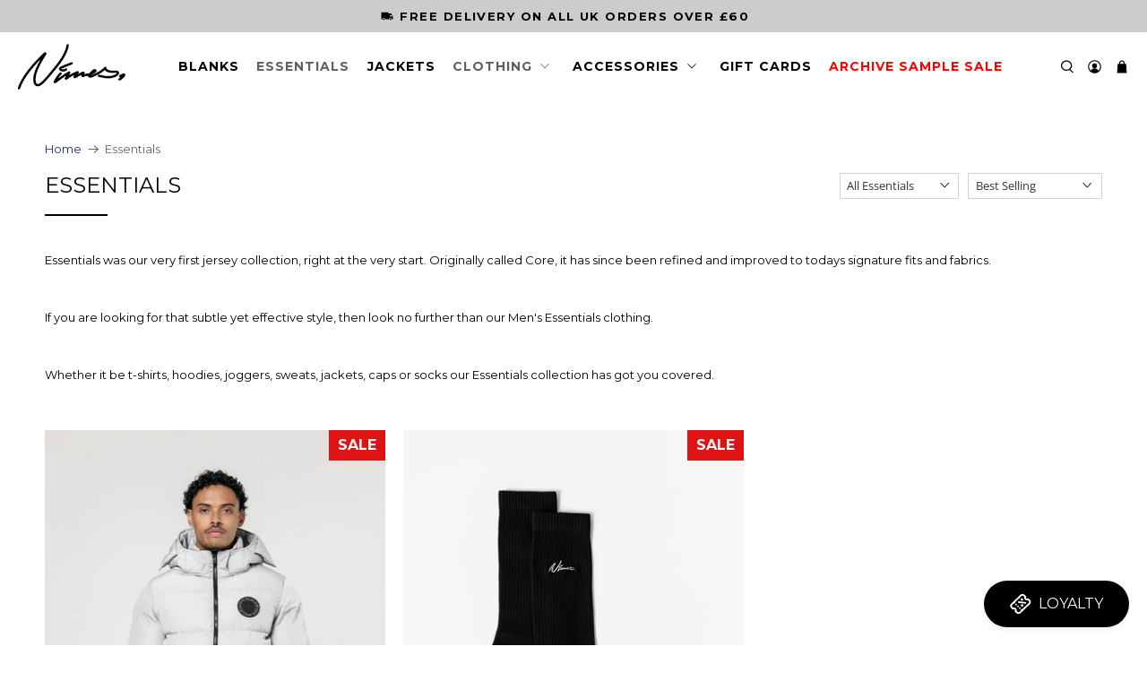

--- FILE ---
content_type: text/html; charset=utf-8
request_url: https://nimes.co.uk/da/collections/essentials?view=boost-pfs-original
body_size: 74283
content:


 <!doctype html>
<html lang="da">
<head> <meta name="google-site-verification" content="HLSiPPxpLFJSZDKtCaNGyb9aNZGoJ3d-PiVy6TBRpko" /> <meta name="google-site-verification" content="yPplnw6Bb8Jdo-gds9aXB3mWW_u8w-FWrRIX1WscPwk" /> <meta charset="utf-8"> <meta http-equiv="cleartype" content="on"> <meta name="robots" content="index,follow"> <meta name="viewport" content="width=device-width,initial-scale=1"> <meta name="theme-color" content="#ffffff"> <link rel="canonical" href="https://nimes.co.uk/da/collections/essentials" /><title>Mens Essentials | Essential T-Shirts, Hoodies, Joggers - Nimes</title> <link rel="preconnect dns-prefetch" href="https://fonts.shopifycdn.com" /> <link rel="preconnect dns-prefetch" href="https://cdn.shopify.com" /> <link rel="preconnect dns-prefetch" href="https://v.shopify.com" /> <link rel="preconnect dns-prefetch" href="https://cdn.shopifycloud.com" /> <link rel="preconnect" href="https://eu-library.klarnaservices.com/lib.js"> <link rel="preload" href="//nimes.co.uk/cdn/shop/t/5/assets/kubix.min.css?v=33270948021006143211614853964" as="style"> <link rel="preload" href="//nimes.co.uk/cdn/shop/t/5/assets/styles.scss.css?v=138126142238162198551698752399" as="style"> <link href="//nimes.co.uk/cdn/shop/t/5/assets/fancybox.css?v=30466120580444283401610445667" rel="stylesheet" type="text/css" media="all" /> <!-- Stylesheets for Flex "2.0.7" --> <link href="//nimes.co.uk/cdn/shop/t/5/assets/styles.scss.css?v=138126142238162198551698752399" rel="stylesheet" type="text/css" media="all" /> <script type="text/javascript" src="/services/javascripts/currencies.js" ></script> <script>
    

Shopify = window.Shopify || {};


window.theme = {
  info: {
    name: "Flex",
    version: "2.0.7"
  }
}


Currency = window.Currency || {};
Currency.show_multiple_currencies = false;
Currency.shop_currency = "GBP";
Currency.default_currency = "USD";
Currency.display_format = "money_format";
Currency.money_format = "£{{amount}}";
Currency.money_format_no_currency = "£{{amount}}";
Currency.money_format_currency = "£{{amount}} GBP";
Currency.native_multi_currency = true;
Currency.iso_code = "GBP";
Currency.symbol = "£";




Window.theme = {};
Window.theme.allCountryOptionTags = "\u003coption value=\"United Kingdom\" data-provinces=\"[[\u0026quot;British Forces\u0026quot;,\u0026quot;Britisk militær\u0026quot;],[\u0026quot;England\u0026quot;,\u0026quot;England\u0026quot;],[\u0026quot;Northern Ireland\u0026quot;,\u0026quot;Nordirland\u0026quot;],[\u0026quot;Scotland\u0026quot;,\u0026quot;Skotland\u0026quot;],[\u0026quot;Wales\u0026quot;,\u0026quot;Wales\u0026quot;]]\"\u003eStorbritannien\u003c\/option\u003e\n\u003coption value=\"United States\" data-provinces=\"[[\u0026quot;Alabama\u0026quot;,\u0026quot;Alabama\u0026quot;],[\u0026quot;Alaska\u0026quot;,\u0026quot;Alaska\u0026quot;],[\u0026quot;American Samoa\u0026quot;,\u0026quot;Amerikansk Samoa\u0026quot;],[\u0026quot;Arizona\u0026quot;,\u0026quot;Arizona\u0026quot;],[\u0026quot;Arkansas\u0026quot;,\u0026quot;Arkansas\u0026quot;],[\u0026quot;Armed Forces Americas\u0026quot;,\u0026quot;Væbnede styrker Nord- og Sydamerika\u0026quot;],[\u0026quot;Armed Forces Europe\u0026quot;,\u0026quot;Væbnede styrker Europa\u0026quot;],[\u0026quot;Armed Forces Pacific\u0026quot;,\u0026quot;Væbnede styrker Stillehavsområdet\u0026quot;],[\u0026quot;California\u0026quot;,\u0026quot;Californien\u0026quot;],[\u0026quot;Colorado\u0026quot;,\u0026quot;Colorado\u0026quot;],[\u0026quot;Connecticut\u0026quot;,\u0026quot;Connecticut\u0026quot;],[\u0026quot;Delaware\u0026quot;,\u0026quot;Delaware\u0026quot;],[\u0026quot;District of Columbia\u0026quot;,\u0026quot;Washington D.C.\u0026quot;],[\u0026quot;Federated States of Micronesia\u0026quot;,\u0026quot;Mikronesien\u0026quot;],[\u0026quot;Florida\u0026quot;,\u0026quot;Florida\u0026quot;],[\u0026quot;Georgia\u0026quot;,\u0026quot;Georgia\u0026quot;],[\u0026quot;Guam\u0026quot;,\u0026quot;Guam\u0026quot;],[\u0026quot;Hawaii\u0026quot;,\u0026quot;Hawaii\u0026quot;],[\u0026quot;Idaho\u0026quot;,\u0026quot;Idaho\u0026quot;],[\u0026quot;Illinois\u0026quot;,\u0026quot;Illinois\u0026quot;],[\u0026quot;Indiana\u0026quot;,\u0026quot;Indiana\u0026quot;],[\u0026quot;Iowa\u0026quot;,\u0026quot;Iowa\u0026quot;],[\u0026quot;Kansas\u0026quot;,\u0026quot;Kansas\u0026quot;],[\u0026quot;Kentucky\u0026quot;,\u0026quot;Kentucky\u0026quot;],[\u0026quot;Louisiana\u0026quot;,\u0026quot;Louisiana\u0026quot;],[\u0026quot;Maine\u0026quot;,\u0026quot;Maine\u0026quot;],[\u0026quot;Marshall Islands\u0026quot;,\u0026quot;Marshalløerne\u0026quot;],[\u0026quot;Maryland\u0026quot;,\u0026quot;Maryland\u0026quot;],[\u0026quot;Massachusetts\u0026quot;,\u0026quot;Massachusetts\u0026quot;],[\u0026quot;Michigan\u0026quot;,\u0026quot;Michigan\u0026quot;],[\u0026quot;Minnesota\u0026quot;,\u0026quot;Minnesota\u0026quot;],[\u0026quot;Mississippi\u0026quot;,\u0026quot;Mississippi\u0026quot;],[\u0026quot;Missouri\u0026quot;,\u0026quot;Missouri\u0026quot;],[\u0026quot;Montana\u0026quot;,\u0026quot;Montana\u0026quot;],[\u0026quot;Nebraska\u0026quot;,\u0026quot;Nebraska\u0026quot;],[\u0026quot;Nevada\u0026quot;,\u0026quot;Nevada\u0026quot;],[\u0026quot;New Hampshire\u0026quot;,\u0026quot;New Hampshire\u0026quot;],[\u0026quot;New Jersey\u0026quot;,\u0026quot;New Jersey\u0026quot;],[\u0026quot;New Mexico\u0026quot;,\u0026quot;New Mexico\u0026quot;],[\u0026quot;New York\u0026quot;,\u0026quot;New York\u0026quot;],[\u0026quot;North Carolina\u0026quot;,\u0026quot;North Carolina\u0026quot;],[\u0026quot;North Dakota\u0026quot;,\u0026quot;North Dakota\u0026quot;],[\u0026quot;Northern Mariana Islands\u0026quot;,\u0026quot;Nordmarianerne\u0026quot;],[\u0026quot;Ohio\u0026quot;,\u0026quot;Ohio\u0026quot;],[\u0026quot;Oklahoma\u0026quot;,\u0026quot;Oklahoma\u0026quot;],[\u0026quot;Oregon\u0026quot;,\u0026quot;Oregon\u0026quot;],[\u0026quot;Palau\u0026quot;,\u0026quot;Palau\u0026quot;],[\u0026quot;Pennsylvania\u0026quot;,\u0026quot;Pennsylvania\u0026quot;],[\u0026quot;Puerto Rico\u0026quot;,\u0026quot;Puerto Rico\u0026quot;],[\u0026quot;Rhode Island\u0026quot;,\u0026quot;Rhode Island\u0026quot;],[\u0026quot;South Carolina\u0026quot;,\u0026quot;South Carolina\u0026quot;],[\u0026quot;South Dakota\u0026quot;,\u0026quot;South Dakota\u0026quot;],[\u0026quot;Tennessee\u0026quot;,\u0026quot;Tennessee\u0026quot;],[\u0026quot;Texas\u0026quot;,\u0026quot;Texas\u0026quot;],[\u0026quot;Utah\u0026quot;,\u0026quot;Utah\u0026quot;],[\u0026quot;Vermont\u0026quot;,\u0026quot;Vermont\u0026quot;],[\u0026quot;Virgin Islands\u0026quot;,\u0026quot;De Amerikanske Jomfruøer\u0026quot;],[\u0026quot;Virginia\u0026quot;,\u0026quot;Virginia\u0026quot;],[\u0026quot;Washington\u0026quot;,\u0026quot;Washington\u0026quot;],[\u0026quot;West Virginia\u0026quot;,\u0026quot;West Virginia\u0026quot;],[\u0026quot;Wisconsin\u0026quot;,\u0026quot;Wisconsin\u0026quot;],[\u0026quot;Wyoming\u0026quot;,\u0026quot;Wyoming\u0026quot;]]\"\u003eUSA\u003c\/option\u003e\n\u003coption value=\"Ireland\" data-provinces=\"[[\u0026quot;Carlow\u0026quot;,\u0026quot;County Carlow\u0026quot;],[\u0026quot;Cavan\u0026quot;,\u0026quot;County Cavan\u0026quot;],[\u0026quot;Clare\u0026quot;,\u0026quot;County Clare\u0026quot;],[\u0026quot;Cork\u0026quot;,\u0026quot;County Cork\u0026quot;],[\u0026quot;Donegal\u0026quot;,\u0026quot;County Donegal\u0026quot;],[\u0026quot;Dublin\u0026quot;,\u0026quot;County Dublin\u0026quot;],[\u0026quot;Galway\u0026quot;,\u0026quot;County Galway\u0026quot;],[\u0026quot;Kerry\u0026quot;,\u0026quot;County Kerry\u0026quot;],[\u0026quot;Kildare\u0026quot;,\u0026quot;County Kildare\u0026quot;],[\u0026quot;Kilkenny\u0026quot;,\u0026quot;County Kilkenny\u0026quot;],[\u0026quot;Laois\u0026quot;,\u0026quot;County Laois\u0026quot;],[\u0026quot;Leitrim\u0026quot;,\u0026quot;County Leitrim\u0026quot;],[\u0026quot;Limerick\u0026quot;,\u0026quot;County Limerick\u0026quot;],[\u0026quot;Longford\u0026quot;,\u0026quot;County Longford\u0026quot;],[\u0026quot;Louth\u0026quot;,\u0026quot;County Louth\u0026quot;],[\u0026quot;Mayo\u0026quot;,\u0026quot;County Mayo\u0026quot;],[\u0026quot;Meath\u0026quot;,\u0026quot;County Meath\u0026quot;],[\u0026quot;Monaghan\u0026quot;,\u0026quot;County Monaghan\u0026quot;],[\u0026quot;Offaly\u0026quot;,\u0026quot;County Offaly\u0026quot;],[\u0026quot;Roscommon\u0026quot;,\u0026quot;County Roscommon\u0026quot;],[\u0026quot;Sligo\u0026quot;,\u0026quot;County Sligo\u0026quot;],[\u0026quot;Tipperary\u0026quot;,\u0026quot;County Tipperary\u0026quot;],[\u0026quot;Waterford\u0026quot;,\u0026quot;County Waterford\u0026quot;],[\u0026quot;Westmeath\u0026quot;,\u0026quot;County Westmeath\u0026quot;],[\u0026quot;Wexford\u0026quot;,\u0026quot;County Wexford\u0026quot;],[\u0026quot;Wicklow\u0026quot;,\u0026quot;County Wicklow\u0026quot;]]\"\u003eIrland\u003c\/option\u003e\n\u003coption value=\"Sweden\" data-provinces=\"[]\"\u003eSverige\u003c\/option\u003e\n\u003coption value=\"---\" data-provinces=\"[]\"\u003e---\u003c\/option\u003e\n\u003coption value=\"Aland Islands\" data-provinces=\"[]\"\u003eÅland\u003c\/option\u003e\n\u003coption value=\"Equatorial Guinea\" data-provinces=\"[]\"\u003eÆkvatorialguinea\u003c\/option\u003e\n\u003coption value=\"Afghanistan\" data-provinces=\"[]\"\u003eAfghanistan\u003c\/option\u003e\n\u003coption value=\"Albania\" data-provinces=\"[]\"\u003eAlbanien\u003c\/option\u003e\n\u003coption value=\"Algeria\" data-provinces=\"[]\"\u003eAlgeriet\u003c\/option\u003e\n\u003coption value=\"United States Minor Outlying Islands\" data-provinces=\"[]\"\u003eAmerikanske oversøiske øer\u003c\/option\u003e\n\u003coption value=\"Andorra\" data-provinces=\"[]\"\u003eAndorra\u003c\/option\u003e\n\u003coption value=\"Angola\" data-provinces=\"[]\"\u003eAngola\u003c\/option\u003e\n\u003coption value=\"Anguilla\" data-provinces=\"[]\"\u003eAnguilla\u003c\/option\u003e\n\u003coption value=\"Antigua And Barbuda\" data-provinces=\"[]\"\u003eAntigua og Barbuda\u003c\/option\u003e\n\u003coption value=\"Argentina\" data-provinces=\"[[\u0026quot;Buenos Aires\u0026quot;,\u0026quot;Provincia de Buenos Aires\u0026quot;],[\u0026quot;Catamarca\u0026quot;,\u0026quot;Catamarca\u0026quot;],[\u0026quot;Chaco\u0026quot;,\u0026quot;Chaco\u0026quot;],[\u0026quot;Chubut\u0026quot;,\u0026quot;Chubut\u0026quot;],[\u0026quot;Ciudad Autónoma de Buenos Aires\u0026quot;,\u0026quot;Buenos Aires\u0026quot;],[\u0026quot;Corrientes\u0026quot;,\u0026quot;Provincia de Corrientes\u0026quot;],[\u0026quot;Córdoba\u0026quot;,\u0026quot;Provincia de Córdoba\u0026quot;],[\u0026quot;Entre Ríos\u0026quot;,\u0026quot;Entre Ríos\u0026quot;],[\u0026quot;Formosa\u0026quot;,\u0026quot;Provincia de Formosa\u0026quot;],[\u0026quot;Jujuy\u0026quot;,\u0026quot;Jujuy\u0026quot;],[\u0026quot;La Pampa\u0026quot;,\u0026quot;La Pampa\u0026quot;],[\u0026quot;La Rioja\u0026quot;,\u0026quot;Provincia de La Rioja\u0026quot;],[\u0026quot;Mendoza\u0026quot;,\u0026quot;Mendoza\u0026quot;],[\u0026quot;Misiones\u0026quot;,\u0026quot;Provincia de Misiones\u0026quot;],[\u0026quot;Neuquén\u0026quot;,\u0026quot;Provincia de Neuquén\u0026quot;],[\u0026quot;Río Negro\u0026quot;,\u0026quot;Río Negro\u0026quot;],[\u0026quot;Salta\u0026quot;,\u0026quot;Provincia de Salta\u0026quot;],[\u0026quot;San Juan\u0026quot;,\u0026quot;San Juan Province\u0026quot;],[\u0026quot;San Luis\u0026quot;,\u0026quot;San Luis Province\u0026quot;],[\u0026quot;Santa Cruz\u0026quot;,\u0026quot;Santa Cruz\u0026quot;],[\u0026quot;Santa Fe\u0026quot;,\u0026quot;Santa Fe\u0026quot;],[\u0026quot;Santiago Del Estero\u0026quot;,\u0026quot;Provincia de Santiago del Estero\u0026quot;],[\u0026quot;Tierra Del Fuego\u0026quot;,\u0026quot;Tierra del Fuego Province\u0026quot;],[\u0026quot;Tucumán\u0026quot;,\u0026quot;Provincia de Tucumán\u0026quot;]]\"\u003eArgentina\u003c\/option\u003e\n\u003coption value=\"Armenia\" data-provinces=\"[]\"\u003eArmenien\u003c\/option\u003e\n\u003coption value=\"Aruba\" data-provinces=\"[]\"\u003eAruba\u003c\/option\u003e\n\u003coption value=\"Ascension Island\" data-provinces=\"[]\"\u003eAscensionøen\u003c\/option\u003e\n\u003coption value=\"Azerbaijan\" data-provinces=\"[]\"\u003eAserbajdsjan\u003c\/option\u003e\n\u003coption value=\"Australia\" data-provinces=\"[[\u0026quot;Australian Capital Territory\u0026quot;,\u0026quot;Australian Capital Territory\u0026quot;],[\u0026quot;New South Wales\u0026quot;,\u0026quot;New South Wales\u0026quot;],[\u0026quot;Northern Territory\u0026quot;,\u0026quot;Northern Territory\u0026quot;],[\u0026quot;Queensland\u0026quot;,\u0026quot;Queensland\u0026quot;],[\u0026quot;South Australia\u0026quot;,\u0026quot;South Australia\u0026quot;],[\u0026quot;Tasmania\u0026quot;,\u0026quot;Tasmanien\u0026quot;],[\u0026quot;Victoria\u0026quot;,\u0026quot;Victoria\u0026quot;],[\u0026quot;Western Australia\u0026quot;,\u0026quot;Western Australia\u0026quot;]]\"\u003eAustralien\u003c\/option\u003e\n\u003coption value=\"Bahamas\" data-provinces=\"[]\"\u003eBahamas\u003c\/option\u003e\n\u003coption value=\"Bahrain\" data-provinces=\"[]\"\u003eBahrain\u003c\/option\u003e\n\u003coption value=\"Bangladesh\" data-provinces=\"[]\"\u003eBangladesh\u003c\/option\u003e\n\u003coption value=\"Barbados\" data-provinces=\"[]\"\u003eBarbados\u003c\/option\u003e\n\u003coption value=\"Belgium\" data-provinces=\"[]\"\u003eBelgien\u003c\/option\u003e\n\u003coption value=\"Belize\" data-provinces=\"[]\"\u003eBelize\u003c\/option\u003e\n\u003coption value=\"Benin\" data-provinces=\"[]\"\u003eBenin\u003c\/option\u003e\n\u003coption value=\"Bermuda\" data-provinces=\"[]\"\u003eBermuda\u003c\/option\u003e\n\u003coption value=\"Bhutan\" data-provinces=\"[]\"\u003eBhutan\u003c\/option\u003e\n\u003coption value=\"Bolivia\" data-provinces=\"[]\"\u003eBolivia\u003c\/option\u003e\n\u003coption value=\"Bosnia And Herzegovina\" data-provinces=\"[]\"\u003eBosnien-Hercegovina\u003c\/option\u003e\n\u003coption value=\"Botswana\" data-provinces=\"[]\"\u003eBotswana\u003c\/option\u003e\n\u003coption value=\"Brazil\" data-provinces=\"[[\u0026quot;Acre\u0026quot;,\u0026quot;Acre\u0026quot;],[\u0026quot;Alagoas\u0026quot;,\u0026quot;Alagoas\u0026quot;],[\u0026quot;Amapá\u0026quot;,\u0026quot;Amapá\u0026quot;],[\u0026quot;Amazonas\u0026quot;,\u0026quot;Amazonas\u0026quot;],[\u0026quot;Bahia\u0026quot;,\u0026quot;Bahia\u0026quot;],[\u0026quot;Ceará\u0026quot;,\u0026quot;Ceará\u0026quot;],[\u0026quot;Distrito Federal\u0026quot;,\u0026quot;Distrito Federal\u0026quot;],[\u0026quot;Espírito Santo\u0026quot;,\u0026quot;Espírito Santo\u0026quot;],[\u0026quot;Goiás\u0026quot;,\u0026quot;Goiás\u0026quot;],[\u0026quot;Maranhão\u0026quot;,\u0026quot;Maranhão\u0026quot;],[\u0026quot;Mato Grosso\u0026quot;,\u0026quot;Mato Grosso\u0026quot;],[\u0026quot;Mato Grosso do Sul\u0026quot;,\u0026quot;Mato Grosso do Sul\u0026quot;],[\u0026quot;Minas Gerais\u0026quot;,\u0026quot;Minas Gerais\u0026quot;],[\u0026quot;Paraná\u0026quot;,\u0026quot;Paraná\u0026quot;],[\u0026quot;Paraíba\u0026quot;,\u0026quot;Paraíba\u0026quot;],[\u0026quot;Pará\u0026quot;,\u0026quot;Pará\u0026quot;],[\u0026quot;Pernambuco\u0026quot;,\u0026quot;Pernambuco\u0026quot;],[\u0026quot;Piauí\u0026quot;,\u0026quot;Piauí\u0026quot;],[\u0026quot;Rio Grande do Norte\u0026quot;,\u0026quot;Rio Grande do Norte\u0026quot;],[\u0026quot;Rio Grande do Sul\u0026quot;,\u0026quot;Rio Grande do Sul\u0026quot;],[\u0026quot;Rio de Janeiro\u0026quot;,\u0026quot;Rio de Janeiro\u0026quot;],[\u0026quot;Rondônia\u0026quot;,\u0026quot;Rondônia\u0026quot;],[\u0026quot;Roraima\u0026quot;,\u0026quot;Roraima\u0026quot;],[\u0026quot;Santa Catarina\u0026quot;,\u0026quot;Santa Catarina\u0026quot;],[\u0026quot;Sergipe\u0026quot;,\u0026quot;Sergipe\u0026quot;],[\u0026quot;São Paulo\u0026quot;,\u0026quot;São Paulo\u0026quot;],[\u0026quot;Tocantins\u0026quot;,\u0026quot;Tocantins\u0026quot;]]\"\u003eBrasilien\u003c\/option\u003e\n\u003coption value=\"Brunei\" data-provinces=\"[]\"\u003eBrunei\u003c\/option\u003e\n\u003coption value=\"Bulgaria\" data-provinces=\"[]\"\u003eBulgarien\u003c\/option\u003e\n\u003coption value=\"Burkina Faso\" data-provinces=\"[]\"\u003eBurkina Faso\u003c\/option\u003e\n\u003coption value=\"Burundi\" data-provinces=\"[]\"\u003eBurundi\u003c\/option\u003e\n\u003coption value=\"Cambodia\" data-provinces=\"[]\"\u003eCambodja\u003c\/option\u003e\n\u003coption value=\"Republic of Cameroon\" data-provinces=\"[]\"\u003eCameroun\u003c\/option\u003e\n\u003coption value=\"Canada\" data-provinces=\"[[\u0026quot;Alberta\u0026quot;,\u0026quot;Alberta\u0026quot;],[\u0026quot;British Columbia\u0026quot;,\u0026quot;Britisk Columbia\u0026quot;],[\u0026quot;Manitoba\u0026quot;,\u0026quot;Manitoba\u0026quot;],[\u0026quot;New Brunswick\u0026quot;,\u0026quot;New Brunswick\u0026quot;],[\u0026quot;Newfoundland and Labrador\u0026quot;,\u0026quot;Newfoundland og Labrador\u0026quot;],[\u0026quot;Northwest Territories\u0026quot;,\u0026quot;Northwest Territories\u0026quot;],[\u0026quot;Nova Scotia\u0026quot;,\u0026quot;Nova Scotia\u0026quot;],[\u0026quot;Nunavut\u0026quot;,\u0026quot;Nunavut\u0026quot;],[\u0026quot;Ontario\u0026quot;,\u0026quot;Ontario\u0026quot;],[\u0026quot;Prince Edward Island\u0026quot;,\u0026quot;Prince Edward Island\u0026quot;],[\u0026quot;Quebec\u0026quot;,\u0026quot;Québec\u0026quot;],[\u0026quot;Saskatchewan\u0026quot;,\u0026quot;Saskatchewan\u0026quot;],[\u0026quot;Yukon\u0026quot;,\u0026quot;Yukon\u0026quot;]]\"\u003eCanada\u003c\/option\u003e\n\u003coption value=\"Caribbean Netherlands\" data-provinces=\"[]\"\u003eCaribisk Nederlandene\u003c\/option\u003e\n\u003coption value=\"Cayman Islands\" data-provinces=\"[]\"\u003eCaymanøerne\u003c\/option\u003e\n\u003coption value=\"Chile\" data-provinces=\"[[\u0026quot;Antofagasta\u0026quot;,\u0026quot;Antofagasta-regionen\u0026quot;],[\u0026quot;Araucanía\u0026quot;,\u0026quot;Araucanía-regionen\u0026quot;],[\u0026quot;Arica and Parinacota\u0026quot;,\u0026quot;Arica og Parinacota-regionen\u0026quot;],[\u0026quot;Atacama\u0026quot;,\u0026quot;Atacama-regionen\u0026quot;],[\u0026quot;Aysén\u0026quot;,\u0026quot;Aisén-regionen\u0026quot;],[\u0026quot;Biobío\u0026quot;,\u0026quot;Biobío-regionen\u0026quot;],[\u0026quot;Coquimbo\u0026quot;,\u0026quot;Coquimbo-regionen\u0026quot;],[\u0026quot;Los Lagos\u0026quot;,\u0026quot;Los Lagos-regionen\u0026quot;],[\u0026quot;Los Ríos\u0026quot;,\u0026quot;Los Ríos-regionen\u0026quot;],[\u0026quot;Magallanes\u0026quot;,\u0026quot;Magallanes og Antártica Chilena-regionen\u0026quot;],[\u0026quot;Maule\u0026quot;,\u0026quot;Maule-regionen\u0026quot;],[\u0026quot;O\u0026#39;Higgins\u0026quot;,\u0026quot;O’Higgins-regionen\u0026quot;],[\u0026quot;Santiago\u0026quot;,\u0026quot;Santiago Hovedstadsregionen\u0026quot;],[\u0026quot;Tarapacá\u0026quot;,\u0026quot;Tarapacá-regionen\u0026quot;],[\u0026quot;Valparaíso\u0026quot;,\u0026quot;Valparaíso-regionen\u0026quot;],[\u0026quot;Ñuble\u0026quot;,\u0026quot;Ñuble\u0026quot;]]\"\u003eChile\u003c\/option\u003e\n\u003coption value=\"Cocos (Keeling) Islands\" data-provinces=\"[]\"\u003eCocosøerne\u003c\/option\u003e\n\u003coption value=\"Colombia\" data-provinces=\"[[\u0026quot;Amazonas\u0026quot;,\u0026quot;Amazonas Department\u0026quot;],[\u0026quot;Antioquia\u0026quot;,\u0026quot;Antioquia Department\u0026quot;],[\u0026quot;Arauca\u0026quot;,\u0026quot;Arauca\u0026quot;],[\u0026quot;Atlántico\u0026quot;,\u0026quot;Atlántico Department\u0026quot;],[\u0026quot;Bogotá, D.C.\u0026quot;,\u0026quot;Bogotá\u0026quot;],[\u0026quot;Bolívar\u0026quot;,\u0026quot;Bolívar Department\u0026quot;],[\u0026quot;Boyacá\u0026quot;,\u0026quot;Boyacá Department\u0026quot;],[\u0026quot;Caldas\u0026quot;,\u0026quot;Caldas Department\u0026quot;],[\u0026quot;Caquetá\u0026quot;,\u0026quot;Caquetá Department\u0026quot;],[\u0026quot;Casanare\u0026quot;,\u0026quot;Casanare Department\u0026quot;],[\u0026quot;Cauca\u0026quot;,\u0026quot;Cauca Department\u0026quot;],[\u0026quot;Cesar\u0026quot;,\u0026quot;Cesar Department\u0026quot;],[\u0026quot;Chocó\u0026quot;,\u0026quot;Chocó Department\u0026quot;],[\u0026quot;Cundinamarca\u0026quot;,\u0026quot;Cundinamarca Department\u0026quot;],[\u0026quot;Córdoba\u0026quot;,\u0026quot;Córdoba Department\u0026quot;],[\u0026quot;Guainía\u0026quot;,\u0026quot;Guainía Department\u0026quot;],[\u0026quot;Guaviare\u0026quot;,\u0026quot;Guaviare Department\u0026quot;],[\u0026quot;Huila\u0026quot;,\u0026quot;Huila Department\u0026quot;],[\u0026quot;La Guajira\u0026quot;,\u0026quot;La Guajira Department\u0026quot;],[\u0026quot;Magdalena\u0026quot;,\u0026quot;Magdalena Department\u0026quot;],[\u0026quot;Meta\u0026quot;,\u0026quot;Meta\u0026quot;],[\u0026quot;Nariño\u0026quot;,\u0026quot;Narino Department\u0026quot;],[\u0026quot;Norte de Santander\u0026quot;,\u0026quot;Norte de Santander Department\u0026quot;],[\u0026quot;Putumayo\u0026quot;,\u0026quot;Putumayo Department\u0026quot;],[\u0026quot;Quindío\u0026quot;,\u0026quot;Quindío Department\u0026quot;],[\u0026quot;Risaralda\u0026quot;,\u0026quot;Risaralda Department\u0026quot;],[\u0026quot;San Andrés, Providencia y Santa Catalina\u0026quot;,\u0026quot;San Andrés y Providencia\u0026quot;],[\u0026quot;Santander\u0026quot;,\u0026quot;Santander Department\u0026quot;],[\u0026quot;Sucre\u0026quot;,\u0026quot;Sucre Department\u0026quot;],[\u0026quot;Tolima\u0026quot;,\u0026quot;Tolima Department\u0026quot;],[\u0026quot;Valle del Cauca\u0026quot;,\u0026quot;Valle del Cauca Department\u0026quot;],[\u0026quot;Vaupés\u0026quot;,\u0026quot;Vaupés Department\u0026quot;],[\u0026quot;Vichada\u0026quot;,\u0026quot;Vichada Department\u0026quot;]]\"\u003eColombia\u003c\/option\u003e\n\u003coption value=\"Comoros\" data-provinces=\"[]\"\u003eComorerne\u003c\/option\u003e\n\u003coption value=\"Congo\" data-provinces=\"[]\"\u003eCongo-Brazzaville\u003c\/option\u003e\n\u003coption value=\"Congo, The Democratic Republic Of The\" data-provinces=\"[]\"\u003eCongo-Kinshasa\u003c\/option\u003e\n\u003coption value=\"Cook Islands\" data-provinces=\"[]\"\u003eCookøerne\u003c\/option\u003e\n\u003coption value=\"Costa Rica\" data-provinces=\"[[\u0026quot;Alajuela\u0026quot;,\u0026quot;Alajuela\u0026quot;],[\u0026quot;Cartago\u0026quot;,\u0026quot;Cartago\u0026quot;],[\u0026quot;Guanacaste\u0026quot;,\u0026quot;Guanacaste\u0026quot;],[\u0026quot;Heredia\u0026quot;,\u0026quot;Heredia\u0026quot;],[\u0026quot;Limón\u0026quot;,\u0026quot;Limón\u0026quot;],[\u0026quot;Puntarenas\u0026quot;,\u0026quot;Puntarenas\u0026quot;],[\u0026quot;San José\u0026quot;,\u0026quot;San José\u0026quot;]]\"\u003eCosta Rica\u003c\/option\u003e\n\u003coption value=\"Curaçao\" data-provinces=\"[]\"\u003eCuraçao\u003c\/option\u003e\n\u003coption value=\"Cyprus\" data-provinces=\"[]\"\u003eCypern\u003c\/option\u003e\n\u003coption value=\"Denmark\" data-provinces=\"[]\"\u003eDanmark\u003c\/option\u003e\n\u003coption value=\"Virgin Islands, British\" data-provinces=\"[]\"\u003eDe Britiske Jomfruøer\u003c\/option\u003e\n\u003coption value=\"United Arab Emirates\" data-provinces=\"[[\u0026quot;Abu Dhabi\u0026quot;,\u0026quot;Emiratet Abu Dhabi\u0026quot;],[\u0026quot;Ajman\u0026quot;,\u0026quot;Ajman\u0026quot;],[\u0026quot;Dubai\u0026quot;,\u0026quot;Dubai\u0026quot;],[\u0026quot;Fujairah\u0026quot;,\u0026quot;Fujairah\u0026quot;],[\u0026quot;Ras al-Khaimah\u0026quot;,\u0026quot;Ras al-Khaimah\u0026quot;],[\u0026quot;Sharjah\u0026quot;,\u0026quot;Sharjah\u0026quot;],[\u0026quot;Umm al-Quwain\u0026quot;,\u0026quot;Umm Al Quwain\u0026quot;]]\"\u003eDe Forenede Arabiske Emirater\u003c\/option\u003e\n\u003coption value=\"Palestinian Territory, Occupied\" data-provinces=\"[]\"\u003eDe palæstinensiske områder\u003c\/option\u003e\n\u003coption value=\"Central African Republic\" data-provinces=\"[]\"\u003eDen Centralafrikanske Republik\u003c\/option\u003e\n\u003coption value=\"Dominican Republic\" data-provinces=\"[]\"\u003eDen Dominikanske Republik\u003c\/option\u003e\n\u003coption value=\"British Indian Ocean Territory\" data-provinces=\"[]\"\u003eDet Britiske Territorium i Det Indiske Ocean\u003c\/option\u003e\n\u003coption value=\"Djibouti\" data-provinces=\"[]\"\u003eDjibouti\u003c\/option\u003e\n\u003coption value=\"Dominica\" data-provinces=\"[]\"\u003eDominica\u003c\/option\u003e\n\u003coption value=\"Ecuador\" data-provinces=\"[]\"\u003eEcuador\u003c\/option\u003e\n\u003coption value=\"Egypt\" data-provinces=\"[[\u0026quot;6th of October\u0026quot;,\u0026quot;6. oktober\u0026quot;],[\u0026quot;Al Sharqia\u0026quot;,\u0026quot;Ash Sharqiyah\u0026quot;],[\u0026quot;Alexandria\u0026quot;,\u0026quot;Alexandria\u0026quot;],[\u0026quot;Aswan\u0026quot;,\u0026quot;Aswan\u0026quot;],[\u0026quot;Asyut\u0026quot;,\u0026quot;Asyut\u0026quot;],[\u0026quot;Beheira\u0026quot;,\u0026quot;Al Buhayrah\u0026quot;],[\u0026quot;Beni Suef\u0026quot;,\u0026quot;Bani Suwayf\u0026quot;],[\u0026quot;Cairo\u0026quot;,\u0026quot;Al Qahirah\u0026quot;],[\u0026quot;Dakahlia\u0026quot;,\u0026quot;Ad Daqahliyah\u0026quot;],[\u0026quot;Damietta\u0026quot;,\u0026quot;Dumyat\u0026quot;],[\u0026quot;Faiyum\u0026quot;,\u0026quot;Al Fayyum\u0026quot;],[\u0026quot;Gharbia\u0026quot;,\u0026quot;Al Gharbiyah\u0026quot;],[\u0026quot;Giza\u0026quot;,\u0026quot;Al Jizah\u0026quot;],[\u0026quot;Helwan\u0026quot;,\u0026quot;Helwan\u0026quot;],[\u0026quot;Ismailia\u0026quot;,\u0026quot;Al Isma’iliyah\u0026quot;],[\u0026quot;Kafr el-Sheikh\u0026quot;,\u0026quot;Kafr ash Shaykh\u0026quot;],[\u0026quot;Luxor\u0026quot;,\u0026quot;Luxor\u0026quot;],[\u0026quot;Matrouh\u0026quot;,\u0026quot;Matruh\u0026quot;],[\u0026quot;Minya\u0026quot;,\u0026quot;Al Minya\u0026quot;],[\u0026quot;Monufia\u0026quot;,\u0026quot;Al Minufiyah\u0026quot;],[\u0026quot;New Valley\u0026quot;,\u0026quot;New Valley Governorate\u0026quot;],[\u0026quot;North Sinai\u0026quot;,\u0026quot;Shamal Sina’\u0026quot;],[\u0026quot;Port Said\u0026quot;,\u0026quot;Bur Sa’id\u0026quot;],[\u0026quot;Qalyubia\u0026quot;,\u0026quot;Al Qalyubiyah\u0026quot;],[\u0026quot;Qena\u0026quot;,\u0026quot;Qina\u0026quot;],[\u0026quot;Red Sea\u0026quot;,\u0026quot;Al-Bahr al-Ahmar\u0026quot;],[\u0026quot;Sohag\u0026quot;,\u0026quot;Sohag Governorate\u0026quot;],[\u0026quot;South Sinai\u0026quot;,\u0026quot;Janub Sina’\u0026quot;],[\u0026quot;Suez\u0026quot;,\u0026quot;Suez Governorate\u0026quot;]]\"\u003eEgypten\u003c\/option\u003e\n\u003coption value=\"El Salvador\" data-provinces=\"[[\u0026quot;Ahuachapán\u0026quot;,\u0026quot;Ahuachapán\u0026quot;],[\u0026quot;Cabañas\u0026quot;,\u0026quot;Cabañas\u0026quot;],[\u0026quot;Chalatenango\u0026quot;,\u0026quot;Chalatenango\u0026quot;],[\u0026quot;Cuscatlán\u0026quot;,\u0026quot;Cuscatlán\u0026quot;],[\u0026quot;La Libertad\u0026quot;,\u0026quot;La Libertad\u0026quot;],[\u0026quot;La Paz\u0026quot;,\u0026quot;La Paz\u0026quot;],[\u0026quot;La Unión\u0026quot;,\u0026quot;La Unión\u0026quot;],[\u0026quot;Morazán\u0026quot;,\u0026quot;Morazán\u0026quot;],[\u0026quot;San Miguel\u0026quot;,\u0026quot;San Miguel\u0026quot;],[\u0026quot;San Salvador\u0026quot;,\u0026quot;San Salvador\u0026quot;],[\u0026quot;San Vicente\u0026quot;,\u0026quot;San Vicente\u0026quot;],[\u0026quot;Santa Ana\u0026quot;,\u0026quot;Santa Ana\u0026quot;],[\u0026quot;Sonsonate\u0026quot;,\u0026quot;Sonsonate\u0026quot;],[\u0026quot;Usulután\u0026quot;,\u0026quot;Usulután\u0026quot;]]\"\u003eEl Salvador\u003c\/option\u003e\n\u003coption value=\"Côte d'Ivoire\" data-provinces=\"[]\"\u003eElfenbenskysten\u003c\/option\u003e\n\u003coption value=\"Eritrea\" data-provinces=\"[]\"\u003eEritrea\u003c\/option\u003e\n\u003coption value=\"Estonia\" data-provinces=\"[]\"\u003eEstland\u003c\/option\u003e\n\u003coption value=\"Eswatini\" data-provinces=\"[]\"\u003eEswatini\u003c\/option\u003e\n\u003coption value=\"Ethiopia\" data-provinces=\"[]\"\u003eEtiopien\u003c\/option\u003e\n\u003coption value=\"Faroe Islands\" data-provinces=\"[]\"\u003eFærøerne\u003c\/option\u003e\n\u003coption value=\"Falkland Islands (Malvinas)\" data-provinces=\"[]\"\u003eFalklandsøerne\u003c\/option\u003e\n\u003coption value=\"Fiji\" data-provinces=\"[]\"\u003eFiji\u003c\/option\u003e\n\u003coption value=\"Philippines\" data-provinces=\"[[\u0026quot;Abra\u0026quot;,\u0026quot;Abra\u0026quot;],[\u0026quot;Agusan del Norte\u0026quot;,\u0026quot;Agusan del Norte\u0026quot;],[\u0026quot;Agusan del Sur\u0026quot;,\u0026quot;Agusan del Sur\u0026quot;],[\u0026quot;Aklan\u0026quot;,\u0026quot;Aklan\u0026quot;],[\u0026quot;Albay\u0026quot;,\u0026quot;Albay\u0026quot;],[\u0026quot;Antique\u0026quot;,\u0026quot;Antique\u0026quot;],[\u0026quot;Apayao\u0026quot;,\u0026quot;Apayao\u0026quot;],[\u0026quot;Aurora\u0026quot;,\u0026quot;Aurora\u0026quot;],[\u0026quot;Basilan\u0026quot;,\u0026quot;Basilan\u0026quot;],[\u0026quot;Bataan\u0026quot;,\u0026quot;Bataan\u0026quot;],[\u0026quot;Batanes\u0026quot;,\u0026quot;Batanes\u0026quot;],[\u0026quot;Batangas\u0026quot;,\u0026quot;Batangas\u0026quot;],[\u0026quot;Benguet\u0026quot;,\u0026quot;Benguet\u0026quot;],[\u0026quot;Biliran\u0026quot;,\u0026quot;Biliran\u0026quot;],[\u0026quot;Bohol\u0026quot;,\u0026quot;Bohol\u0026quot;],[\u0026quot;Bukidnon\u0026quot;,\u0026quot;Bukidnon\u0026quot;],[\u0026quot;Bulacan\u0026quot;,\u0026quot;Bulacan\u0026quot;],[\u0026quot;Cagayan\u0026quot;,\u0026quot;Cagayan\u0026quot;],[\u0026quot;Camarines Norte\u0026quot;,\u0026quot;Camarines Norte\u0026quot;],[\u0026quot;Camarines Sur\u0026quot;,\u0026quot;Camarines Sur\u0026quot;],[\u0026quot;Camiguin\u0026quot;,\u0026quot;Camiguin\u0026quot;],[\u0026quot;Capiz\u0026quot;,\u0026quot;Capiz\u0026quot;],[\u0026quot;Catanduanes\u0026quot;,\u0026quot;Catanduanes\u0026quot;],[\u0026quot;Cavite\u0026quot;,\u0026quot;Provins Cavite\u0026quot;],[\u0026quot;Cebu\u0026quot;,\u0026quot;Cebu\u0026quot;],[\u0026quot;Cotabato\u0026quot;,\u0026quot;Cotabato\u0026quot;],[\u0026quot;Davao Occidental\u0026quot;,\u0026quot;Davao Occidental\u0026quot;],[\u0026quot;Davao Oriental\u0026quot;,\u0026quot;Davao Oriental\u0026quot;],[\u0026quot;Davao de Oro\u0026quot;,\u0026quot;Compostela Valley\u0026quot;],[\u0026quot;Davao del Norte\u0026quot;,\u0026quot;Davao del Norte\u0026quot;],[\u0026quot;Davao del Sur\u0026quot;,\u0026quot;Davao del Sur\u0026quot;],[\u0026quot;Dinagat Islands\u0026quot;,\u0026quot;Dinagat Islands\u0026quot;],[\u0026quot;Eastern Samar\u0026quot;,\u0026quot;Eastern Samar\u0026quot;],[\u0026quot;Guimaras\u0026quot;,\u0026quot;Guimaras\u0026quot;],[\u0026quot;Ifugao\u0026quot;,\u0026quot;Ifugao\u0026quot;],[\u0026quot;Ilocos Norte\u0026quot;,\u0026quot;Ilocos Norte\u0026quot;],[\u0026quot;Ilocos Sur\u0026quot;,\u0026quot;Ilocos Sur\u0026quot;],[\u0026quot;Iloilo\u0026quot;,\u0026quot;Iloilo\u0026quot;],[\u0026quot;Isabela\u0026quot;,\u0026quot;Isabela\u0026quot;],[\u0026quot;Kalinga\u0026quot;,\u0026quot;Kalinga\u0026quot;],[\u0026quot;La Union\u0026quot;,\u0026quot;La Union\u0026quot;],[\u0026quot;Laguna\u0026quot;,\u0026quot;Laguna\u0026quot;],[\u0026quot;Lanao del Norte\u0026quot;,\u0026quot;Lanao del Norte\u0026quot;],[\u0026quot;Lanao del Sur\u0026quot;,\u0026quot;Lanao del Sur\u0026quot;],[\u0026quot;Leyte\u0026quot;,\u0026quot;Leyte\u0026quot;],[\u0026quot;Maguindanao\u0026quot;,\u0026quot;Maguindanao\u0026quot;],[\u0026quot;Marinduque\u0026quot;,\u0026quot;Marinduque\u0026quot;],[\u0026quot;Masbate\u0026quot;,\u0026quot;Masbate\u0026quot;],[\u0026quot;Metro Manila\u0026quot;,\u0026quot;Metro Manila\u0026quot;],[\u0026quot;Misamis Occidental\u0026quot;,\u0026quot;Misamis Occidental\u0026quot;],[\u0026quot;Misamis Oriental\u0026quot;,\u0026quot;Misamis Oriental\u0026quot;],[\u0026quot;Mountain Province\u0026quot;,\u0026quot;Mountain Province\u0026quot;],[\u0026quot;Negros Occidental\u0026quot;,\u0026quot;Negros Occidental\u0026quot;],[\u0026quot;Negros Oriental\u0026quot;,\u0026quot;Negros Oriental\u0026quot;],[\u0026quot;Northern Samar\u0026quot;,\u0026quot;Northern Samar\u0026quot;],[\u0026quot;Nueva Ecija\u0026quot;,\u0026quot;Nueva Ecija\u0026quot;],[\u0026quot;Nueva Vizcaya\u0026quot;,\u0026quot;Nueva Vizcaya\u0026quot;],[\u0026quot;Occidental Mindoro\u0026quot;,\u0026quot;Occidental Mindoro\u0026quot;],[\u0026quot;Oriental Mindoro\u0026quot;,\u0026quot;Oriental Mindoro\u0026quot;],[\u0026quot;Palawan\u0026quot;,\u0026quot;Palawan\u0026quot;],[\u0026quot;Pampanga\u0026quot;,\u0026quot;Pampanga\u0026quot;],[\u0026quot;Pangasinan\u0026quot;,\u0026quot;Pangasinan\u0026quot;],[\u0026quot;Quezon\u0026quot;,\u0026quot;Quezon\u0026quot;],[\u0026quot;Quirino\u0026quot;,\u0026quot;Quirino\u0026quot;],[\u0026quot;Rizal\u0026quot;,\u0026quot;Rizal\u0026quot;],[\u0026quot;Romblon\u0026quot;,\u0026quot;Romblon\u0026quot;],[\u0026quot;Samar\u0026quot;,\u0026quot;Samar\u0026quot;],[\u0026quot;Sarangani\u0026quot;,\u0026quot;Sarangani\u0026quot;],[\u0026quot;Siquijor\u0026quot;,\u0026quot;Siquijor\u0026quot;],[\u0026quot;Sorsogon\u0026quot;,\u0026quot;Sorsogon\u0026quot;],[\u0026quot;South Cotabato\u0026quot;,\u0026quot;South Cotabato\u0026quot;],[\u0026quot;Southern Leyte\u0026quot;,\u0026quot;Southern Leyte\u0026quot;],[\u0026quot;Sultan Kudarat\u0026quot;,\u0026quot;Sultan Kudarat\u0026quot;],[\u0026quot;Sulu\u0026quot;,\u0026quot;Sulu\u0026quot;],[\u0026quot;Surigao del Norte\u0026quot;,\u0026quot;Surigao del Norte\u0026quot;],[\u0026quot;Surigao del Sur\u0026quot;,\u0026quot;Surigao del Sur\u0026quot;],[\u0026quot;Tarlac\u0026quot;,\u0026quot;Tarlac\u0026quot;],[\u0026quot;Tawi-Tawi\u0026quot;,\u0026quot;Tawi-Tawi\u0026quot;],[\u0026quot;Zambales\u0026quot;,\u0026quot;Zambales\u0026quot;],[\u0026quot;Zamboanga Sibugay\u0026quot;,\u0026quot;Zamboanga Sibugay\u0026quot;],[\u0026quot;Zamboanga del Norte\u0026quot;,\u0026quot;Zamboanga del Norte\u0026quot;],[\u0026quot;Zamboanga del Sur\u0026quot;,\u0026quot;Zamboanga del Sur\u0026quot;]]\"\u003eFilippinerne\u003c\/option\u003e\n\u003coption value=\"Finland\" data-provinces=\"[]\"\u003eFinland\u003c\/option\u003e\n\u003coption value=\"France\" data-provinces=\"[]\"\u003eFrankrig\u003c\/option\u003e\n\u003coption value=\"French Guiana\" data-provinces=\"[]\"\u003eFransk Guyana\u003c\/option\u003e\n\u003coption value=\"French Polynesia\" data-provinces=\"[]\"\u003eFransk Polynesien\u003c\/option\u003e\n\u003coption value=\"French Southern Territories\" data-provinces=\"[]\"\u003eFranske sydlige territorier\u003c\/option\u003e\n\u003coption value=\"Gabon\" data-provinces=\"[]\"\u003eGabon\u003c\/option\u003e\n\u003coption value=\"Gambia\" data-provinces=\"[]\"\u003eGambia\u003c\/option\u003e\n\u003coption value=\"Georgia\" data-provinces=\"[]\"\u003eGeorgien\u003c\/option\u003e\n\u003coption value=\"Ghana\" data-provinces=\"[]\"\u003eGhana\u003c\/option\u003e\n\u003coption value=\"Gibraltar\" data-provinces=\"[]\"\u003eGibraltar\u003c\/option\u003e\n\u003coption value=\"Greece\" data-provinces=\"[]\"\u003eGrækenland\u003c\/option\u003e\n\u003coption value=\"Grenada\" data-provinces=\"[]\"\u003eGrenada\u003c\/option\u003e\n\u003coption value=\"Greenland\" data-provinces=\"[]\"\u003eGrønland\u003c\/option\u003e\n\u003coption value=\"Guadeloupe\" data-provinces=\"[]\"\u003eGuadeloupe\u003c\/option\u003e\n\u003coption value=\"Guatemala\" data-provinces=\"[[\u0026quot;Alta Verapaz\u0026quot;,\u0026quot;Alta Verapaz Department\u0026quot;],[\u0026quot;Baja Verapaz\u0026quot;,\u0026quot;Baja Verapaz Department\u0026quot;],[\u0026quot;Chimaltenango\u0026quot;,\u0026quot;Chimaltenango Department\u0026quot;],[\u0026quot;Chiquimula\u0026quot;,\u0026quot;Chiquimula Department\u0026quot;],[\u0026quot;El Progreso\u0026quot;,\u0026quot;El Progreso Department\u0026quot;],[\u0026quot;Escuintla\u0026quot;,\u0026quot;Escuintla Department\u0026quot;],[\u0026quot;Guatemala\u0026quot;,\u0026quot;Guatemala Department\u0026quot;],[\u0026quot;Huehuetenango\u0026quot;,\u0026quot;Huehuetenango Department\u0026quot;],[\u0026quot;Izabal\u0026quot;,\u0026quot;Izabal Department\u0026quot;],[\u0026quot;Jalapa\u0026quot;,\u0026quot;Jalapa Department\u0026quot;],[\u0026quot;Jutiapa\u0026quot;,\u0026quot;Jutiapa\u0026quot;],[\u0026quot;Petén\u0026quot;,\u0026quot;El Petén\u0026quot;],[\u0026quot;Quetzaltenango\u0026quot;,\u0026quot;Quetzaltenango Department\u0026quot;],[\u0026quot;Quiché\u0026quot;,\u0026quot;Quiché Department\u0026quot;],[\u0026quot;Retalhuleu\u0026quot;,\u0026quot;Retalhuleu\u0026quot;],[\u0026quot;Sacatepéquez\u0026quot;,\u0026quot;Sacatepéquez Department\u0026quot;],[\u0026quot;San Marcos\u0026quot;,\u0026quot;San Marcos Department\u0026quot;],[\u0026quot;Santa Rosa\u0026quot;,\u0026quot;Santa Rosa Department\u0026quot;],[\u0026quot;Sololá\u0026quot;,\u0026quot;Solola Department\u0026quot;],[\u0026quot;Suchitepéquez\u0026quot;,\u0026quot;Suchitepéquez Department\u0026quot;],[\u0026quot;Totonicapán\u0026quot;,\u0026quot;Totonicapán Department\u0026quot;],[\u0026quot;Zacapa\u0026quot;,\u0026quot;Zacapa Department\u0026quot;]]\"\u003eGuatemala\u003c\/option\u003e\n\u003coption value=\"Guernsey\" data-provinces=\"[]\"\u003eGuernsey\u003c\/option\u003e\n\u003coption value=\"Guinea\" data-provinces=\"[]\"\u003eGuinea\u003c\/option\u003e\n\u003coption value=\"Guinea Bissau\" data-provinces=\"[]\"\u003eGuinea-Bissau\u003c\/option\u003e\n\u003coption value=\"Guyana\" data-provinces=\"[]\"\u003eGuyana\u003c\/option\u003e\n\u003coption value=\"Haiti\" data-provinces=\"[]\"\u003eHaiti\u003c\/option\u003e\n\u003coption value=\"Netherlands\" data-provinces=\"[]\"\u003eHolland (Nederlandene)\u003c\/option\u003e\n\u003coption value=\"Honduras\" data-provinces=\"[]\"\u003eHonduras\u003c\/option\u003e\n\u003coption value=\"Belarus\" data-provinces=\"[]\"\u003eHviderusland\u003c\/option\u003e\n\u003coption value=\"India\" data-provinces=\"[[\u0026quot;Andaman and Nicobar Islands\u0026quot;,\u0026quot;Andamanerne og Nicobarerne\u0026quot;],[\u0026quot;Andhra Pradesh\u0026quot;,\u0026quot;Andhra Pradesh\u0026quot;],[\u0026quot;Arunachal Pradesh\u0026quot;,\u0026quot;Arunachal Pradesh\u0026quot;],[\u0026quot;Assam\u0026quot;,\u0026quot;Assam\u0026quot;],[\u0026quot;Bihar\u0026quot;,\u0026quot;Bihar\u0026quot;],[\u0026quot;Chandigarh\u0026quot;,\u0026quot;Chandigarh\u0026quot;],[\u0026quot;Chhattisgarh\u0026quot;,\u0026quot;Chattisgarh\u0026quot;],[\u0026quot;Dadra and Nagar Haveli\u0026quot;,\u0026quot;Dadra og Nagar Haveli\u0026quot;],[\u0026quot;Daman and Diu\u0026quot;,\u0026quot;Daman og Diu\u0026quot;],[\u0026quot;Delhi\u0026quot;,\u0026quot;Delhi\u0026quot;],[\u0026quot;Goa\u0026quot;,\u0026quot;Goa\u0026quot;],[\u0026quot;Gujarat\u0026quot;,\u0026quot;Gujarat\u0026quot;],[\u0026quot;Haryana\u0026quot;,\u0026quot;Haryana\u0026quot;],[\u0026quot;Himachal Pradesh\u0026quot;,\u0026quot;Himachal Pradesh\u0026quot;],[\u0026quot;Jammu and Kashmir\u0026quot;,\u0026quot;Jammu and Kashmir\u0026quot;],[\u0026quot;Jharkhand\u0026quot;,\u0026quot;Jharkhand\u0026quot;],[\u0026quot;Karnataka\u0026quot;,\u0026quot;Karnataka\u0026quot;],[\u0026quot;Kerala\u0026quot;,\u0026quot;Kerala\u0026quot;],[\u0026quot;Ladakh\u0026quot;,\u0026quot;Ladakh\u0026quot;],[\u0026quot;Lakshadweep\u0026quot;,\u0026quot;Lakshadweep\u0026quot;],[\u0026quot;Madhya Pradesh\u0026quot;,\u0026quot;Madhya Pradesh\u0026quot;],[\u0026quot;Maharashtra\u0026quot;,\u0026quot;Maharashtra\u0026quot;],[\u0026quot;Manipur\u0026quot;,\u0026quot;Manipur\u0026quot;],[\u0026quot;Meghalaya\u0026quot;,\u0026quot;Meghalaya\u0026quot;],[\u0026quot;Mizoram\u0026quot;,\u0026quot;Mizoram\u0026quot;],[\u0026quot;Nagaland\u0026quot;,\u0026quot;Nagaland\u0026quot;],[\u0026quot;Odisha\u0026quot;,\u0026quot;Odisha\u0026quot;],[\u0026quot;Puducherry\u0026quot;,\u0026quot;Pondicherry\u0026quot;],[\u0026quot;Punjab\u0026quot;,\u0026quot;Punjab\u0026quot;],[\u0026quot;Rajasthan\u0026quot;,\u0026quot;Rajasthan\u0026quot;],[\u0026quot;Sikkim\u0026quot;,\u0026quot;Sikkim\u0026quot;],[\u0026quot;Tamil Nadu\u0026quot;,\u0026quot;Tamil Nadu\u0026quot;],[\u0026quot;Telangana\u0026quot;,\u0026quot;Telangana\u0026quot;],[\u0026quot;Tripura\u0026quot;,\u0026quot;Tripura\u0026quot;],[\u0026quot;Uttar Pradesh\u0026quot;,\u0026quot;Uttar Pradesh\u0026quot;],[\u0026quot;Uttarakhand\u0026quot;,\u0026quot;Uttarakhand\u0026quot;],[\u0026quot;West Bengal\u0026quot;,\u0026quot;Vestbengalen\u0026quot;]]\"\u003eIndien\u003c\/option\u003e\n\u003coption value=\"Indonesia\" data-provinces=\"[[\u0026quot;Aceh\u0026quot;,\u0026quot;Aceh\u0026quot;],[\u0026quot;Bali\u0026quot;,\u0026quot;Bali\u0026quot;],[\u0026quot;Bangka Belitung\u0026quot;,\u0026quot;Bangka-Belitung\u0026quot;],[\u0026quot;Banten\u0026quot;,\u0026quot;Banten\u0026quot;],[\u0026quot;Bengkulu\u0026quot;,\u0026quot;Bengkulu\u0026quot;],[\u0026quot;Gorontalo\u0026quot;,\u0026quot;Gorontalo Province\u0026quot;],[\u0026quot;Jakarta\u0026quot;,\u0026quot;Jakarta\u0026quot;],[\u0026quot;Jambi\u0026quot;,\u0026quot;Jambi\u0026quot;],[\u0026quot;Jawa Barat\u0026quot;,\u0026quot;Vestjava\u0026quot;],[\u0026quot;Jawa Tengah\u0026quot;,\u0026quot;Centraljava\u0026quot;],[\u0026quot;Jawa Timur\u0026quot;,\u0026quot;Østjava\u0026quot;],[\u0026quot;Kalimantan Barat\u0026quot;,\u0026quot;Kalimantan Barat\u0026quot;],[\u0026quot;Kalimantan Selatan\u0026quot;,\u0026quot;Kalimantan Selatan\u0026quot;],[\u0026quot;Kalimantan Tengah\u0026quot;,\u0026quot;Centralkalimantan\u0026quot;],[\u0026quot;Kalimantan Timur\u0026quot;,\u0026quot;Kalimantan Timur\u0026quot;],[\u0026quot;Kalimantan Utara\u0026quot;,\u0026quot;Kalimantan Utara\u0026quot;],[\u0026quot;Kepulauan Riau\u0026quot;,\u0026quot;Kepulauan Riau\u0026quot;],[\u0026quot;Lampung\u0026quot;,\u0026quot;Lampung\u0026quot;],[\u0026quot;Maluku\u0026quot;,\u0026quot;Maluku Province\u0026quot;],[\u0026quot;Maluku Utara\u0026quot;,\u0026quot;North Maluku Province\u0026quot;],[\u0026quot;North Sumatra\u0026quot;,\u0026quot;Nordsumatra\u0026quot;],[\u0026quot;Nusa Tenggara Barat\u0026quot;,\u0026quot;West Nusa Tenggara\u0026quot;],[\u0026quot;Nusa Tenggara Timur\u0026quot;,\u0026quot;East Nusa Tenggara Province\u0026quot;],[\u0026quot;Papua\u0026quot;,\u0026quot;Papua Province\u0026quot;],[\u0026quot;Papua Barat\u0026quot;,\u0026quot;West Papua Province\u0026quot;],[\u0026quot;Riau\u0026quot;,\u0026quot;Riau\u0026quot;],[\u0026quot;South Sumatra\u0026quot;,\u0026quot;Sydsumatra\u0026quot;],[\u0026quot;Sulawesi Barat\u0026quot;,\u0026quot;West Sulawesi (Vestsulawesi)\u0026quot;],[\u0026quot;Sulawesi Selatan\u0026quot;,\u0026quot;South Sulawesi\u0026quot;],[\u0026quot;Sulawesi Tengah\u0026quot;,\u0026quot;Central Sulawesi Province\u0026quot;],[\u0026quot;Sulawesi Tenggara\u0026quot;,\u0026quot;Sydøstsulawesi provins\u0026quot;],[\u0026quot;Sulawesi Utara\u0026quot;,\u0026quot;North Sulawesi Province\u0026quot;],[\u0026quot;West Sumatra\u0026quot;,\u0026quot;Vestsumatra\u0026quot;],[\u0026quot;Yogyakarta\u0026quot;,\u0026quot;Yogyakarta\u0026quot;]]\"\u003eIndonesien\u003c\/option\u003e\n\u003coption value=\"Iraq\" data-provinces=\"[]\"\u003eIrak\u003c\/option\u003e\n\u003coption value=\"Ireland\" data-provinces=\"[[\u0026quot;Carlow\u0026quot;,\u0026quot;County Carlow\u0026quot;],[\u0026quot;Cavan\u0026quot;,\u0026quot;County Cavan\u0026quot;],[\u0026quot;Clare\u0026quot;,\u0026quot;County Clare\u0026quot;],[\u0026quot;Cork\u0026quot;,\u0026quot;County Cork\u0026quot;],[\u0026quot;Donegal\u0026quot;,\u0026quot;County Donegal\u0026quot;],[\u0026quot;Dublin\u0026quot;,\u0026quot;County Dublin\u0026quot;],[\u0026quot;Galway\u0026quot;,\u0026quot;County Galway\u0026quot;],[\u0026quot;Kerry\u0026quot;,\u0026quot;County Kerry\u0026quot;],[\u0026quot;Kildare\u0026quot;,\u0026quot;County Kildare\u0026quot;],[\u0026quot;Kilkenny\u0026quot;,\u0026quot;County Kilkenny\u0026quot;],[\u0026quot;Laois\u0026quot;,\u0026quot;County Laois\u0026quot;],[\u0026quot;Leitrim\u0026quot;,\u0026quot;County Leitrim\u0026quot;],[\u0026quot;Limerick\u0026quot;,\u0026quot;County Limerick\u0026quot;],[\u0026quot;Longford\u0026quot;,\u0026quot;County Longford\u0026quot;],[\u0026quot;Louth\u0026quot;,\u0026quot;County Louth\u0026quot;],[\u0026quot;Mayo\u0026quot;,\u0026quot;County Mayo\u0026quot;],[\u0026quot;Meath\u0026quot;,\u0026quot;County Meath\u0026quot;],[\u0026quot;Monaghan\u0026quot;,\u0026quot;County Monaghan\u0026quot;],[\u0026quot;Offaly\u0026quot;,\u0026quot;County Offaly\u0026quot;],[\u0026quot;Roscommon\u0026quot;,\u0026quot;County Roscommon\u0026quot;],[\u0026quot;Sligo\u0026quot;,\u0026quot;County Sligo\u0026quot;],[\u0026quot;Tipperary\u0026quot;,\u0026quot;County Tipperary\u0026quot;],[\u0026quot;Waterford\u0026quot;,\u0026quot;County Waterford\u0026quot;],[\u0026quot;Westmeath\u0026quot;,\u0026quot;County Westmeath\u0026quot;],[\u0026quot;Wexford\u0026quot;,\u0026quot;County Wexford\u0026quot;],[\u0026quot;Wicklow\u0026quot;,\u0026quot;County Wicklow\u0026quot;]]\"\u003eIrland\u003c\/option\u003e\n\u003coption value=\"Iceland\" data-provinces=\"[]\"\u003eIsland\u003c\/option\u003e\n\u003coption value=\"Isle Of Man\" data-provinces=\"[]\"\u003eIsle of Man\u003c\/option\u003e\n\u003coption value=\"Israel\" data-provinces=\"[]\"\u003eIsrael\u003c\/option\u003e\n\u003coption value=\"Italy\" data-provinces=\"[[\u0026quot;Agrigento\u0026quot;,\u0026quot;Agrigento\u0026quot;],[\u0026quot;Alessandria\u0026quot;,\u0026quot;Alessandria\u0026quot;],[\u0026quot;Ancona\u0026quot;,\u0026quot;Province of Ancona\u0026quot;],[\u0026quot;Aosta\u0026quot;,\u0026quot;Valle d’Aosta\u0026quot;],[\u0026quot;Arezzo\u0026quot;,\u0026quot;Province of Arezzo\u0026quot;],[\u0026quot;Ascoli Piceno\u0026quot;,\u0026quot;Ascoli Piceno\u0026quot;],[\u0026quot;Asti\u0026quot;,\u0026quot;Asti\u0026quot;],[\u0026quot;Avellino\u0026quot;,\u0026quot;Avellino\u0026quot;],[\u0026quot;Bari\u0026quot;,\u0026quot;Metropolitan City of Bari\u0026quot;],[\u0026quot;Barletta-Andria-Trani\u0026quot;,\u0026quot;Province of Barletta-Andria-Trani\u0026quot;],[\u0026quot;Belluno\u0026quot;,\u0026quot;Belluno\u0026quot;],[\u0026quot;Benevento\u0026quot;,\u0026quot;Benevento\u0026quot;],[\u0026quot;Bergamo\u0026quot;,\u0026quot;Bergamo\u0026quot;],[\u0026quot;Biella\u0026quot;,\u0026quot;Biella\u0026quot;],[\u0026quot;Bologna\u0026quot;,\u0026quot;Bologna\u0026quot;],[\u0026quot;Bolzano\u0026quot;,\u0026quot;Sydtyrol\u0026quot;],[\u0026quot;Brescia\u0026quot;,\u0026quot;Brescia\u0026quot;],[\u0026quot;Brindisi\u0026quot;,\u0026quot;Province of Brindisi\u0026quot;],[\u0026quot;Cagliari\u0026quot;,\u0026quot;Cagliari\u0026quot;],[\u0026quot;Caltanissetta\u0026quot;,\u0026quot;Province of Caltanissetta\u0026quot;],[\u0026quot;Campobasso\u0026quot;,\u0026quot;Province of Campobasso\u0026quot;],[\u0026quot;Carbonia-Iglesias\u0026quot;,\u0026quot;Carbonia-Iglesias\u0026quot;],[\u0026quot;Caserta\u0026quot;,\u0026quot;Caserta\u0026quot;],[\u0026quot;Catania\u0026quot;,\u0026quot;Province of Catania\u0026quot;],[\u0026quot;Catanzaro\u0026quot;,\u0026quot;Catanzaro\u0026quot;],[\u0026quot;Chieti\u0026quot;,\u0026quot;Chieti\u0026quot;],[\u0026quot;Como\u0026quot;,\u0026quot;Como\u0026quot;],[\u0026quot;Cosenza\u0026quot;,\u0026quot;Province of Cosenza\u0026quot;],[\u0026quot;Cremona\u0026quot;,\u0026quot;Cremona\u0026quot;],[\u0026quot;Crotone\u0026quot;,\u0026quot;Province of Crotone\u0026quot;],[\u0026quot;Cuneo\u0026quot;,\u0026quot;Cuneo\u0026quot;],[\u0026quot;Enna\u0026quot;,\u0026quot;Province of Enna\u0026quot;],[\u0026quot;Fermo\u0026quot;,\u0026quot;Province of Fermo\u0026quot;],[\u0026quot;Ferrara\u0026quot;,\u0026quot;Ferrara\u0026quot;],[\u0026quot;Firenze\u0026quot;,\u0026quot;Firenze\u0026quot;],[\u0026quot;Foggia\u0026quot;,\u0026quot;Provincia di Foggia\u0026quot;],[\u0026quot;Forlì-Cesena\u0026quot;,\u0026quot;Forlì-Cesena\u0026quot;],[\u0026quot;Frosinone\u0026quot;,\u0026quot;Province of Frosinone\u0026quot;],[\u0026quot;Genova\u0026quot;,\u0026quot;Metropolitan City of Genoa\u0026quot;],[\u0026quot;Gorizia\u0026quot;,\u0026quot;Gorizia\u0026quot;],[\u0026quot;Grosseto\u0026quot;,\u0026quot;Grosseto\u0026quot;],[\u0026quot;Imperia\u0026quot;,\u0026quot;Imperia\u0026quot;],[\u0026quot;Isernia\u0026quot;,\u0026quot;Province of Isernia\u0026quot;],[\u0026quot;L\u0026#39;Aquila\u0026quot;,\u0026quot;L’Aquila\u0026quot;],[\u0026quot;La Spezia\u0026quot;,\u0026quot;La Spezia\u0026quot;],[\u0026quot;Latina\u0026quot;,\u0026quot;Latina\u0026quot;],[\u0026quot;Lecce\u0026quot;,\u0026quot;Province of Lecce\u0026quot;],[\u0026quot;Lecco\u0026quot;,\u0026quot;Lecco\u0026quot;],[\u0026quot;Livorno\u0026quot;,\u0026quot;Livorno\u0026quot;],[\u0026quot;Lodi\u0026quot;,\u0026quot;Lodi\u0026quot;],[\u0026quot;Lucca\u0026quot;,\u0026quot;Lucca\u0026quot;],[\u0026quot;Macerata\u0026quot;,\u0026quot;Macerata\u0026quot;],[\u0026quot;Mantova\u0026quot;,\u0026quot;Mantova\u0026quot;],[\u0026quot;Massa-Carrara\u0026quot;,\u0026quot;Massa-Carrara\u0026quot;],[\u0026quot;Matera\u0026quot;,\u0026quot;Matera\u0026quot;],[\u0026quot;Medio Campidano\u0026quot;,\u0026quot;Medio Campidano\u0026quot;],[\u0026quot;Messina\u0026quot;,\u0026quot;Province of Messina\u0026quot;],[\u0026quot;Milano\u0026quot;,\u0026quot;Milano\u0026quot;],[\u0026quot;Modena\u0026quot;,\u0026quot;Modena\u0026quot;],[\u0026quot;Monza e Brianza\u0026quot;,\u0026quot;Monza e Brianza\u0026quot;],[\u0026quot;Napoli\u0026quot;,\u0026quot;Napoli\u0026quot;],[\u0026quot;Novara\u0026quot;,\u0026quot;Novara\u0026quot;],[\u0026quot;Nuoro\u0026quot;,\u0026quot;Nuoro\u0026quot;],[\u0026quot;Ogliastra\u0026quot;,\u0026quot;Ogliastra\u0026quot;],[\u0026quot;Olbia-Tempio\u0026quot;,\u0026quot;Olbia-Tempio\u0026quot;],[\u0026quot;Oristano\u0026quot;,\u0026quot;Oristano\u0026quot;],[\u0026quot;Padova\u0026quot;,\u0026quot;Padova\u0026quot;],[\u0026quot;Palermo\u0026quot;,\u0026quot;Palermo\u0026quot;],[\u0026quot;Parma\u0026quot;,\u0026quot;Parma\u0026quot;],[\u0026quot;Pavia\u0026quot;,\u0026quot;Pavia\u0026quot;],[\u0026quot;Perugia\u0026quot;,\u0026quot;Perugia\u0026quot;],[\u0026quot;Pesaro e Urbino\u0026quot;,\u0026quot;Pesaro e Urbino\u0026quot;],[\u0026quot;Pescara\u0026quot;,\u0026quot;Pescara\u0026quot;],[\u0026quot;Piacenza\u0026quot;,\u0026quot;Piacenza\u0026quot;],[\u0026quot;Pisa\u0026quot;,\u0026quot;Province of Pisa\u0026quot;],[\u0026quot;Pistoia\u0026quot;,\u0026quot;Province of Pistoia\u0026quot;],[\u0026quot;Pordenone\u0026quot;,\u0026quot;Pordenone\u0026quot;],[\u0026quot;Potenza\u0026quot;,\u0026quot;Province of Potenza\u0026quot;],[\u0026quot;Prato\u0026quot;,\u0026quot;Province of Prato\u0026quot;],[\u0026quot;Ragusa\u0026quot;,\u0026quot;Province of Ragusa\u0026quot;],[\u0026quot;Ravenna\u0026quot;,\u0026quot;Ravenna\u0026quot;],[\u0026quot;Reggio Calabria\u0026quot;,\u0026quot;Province of Reggio Calabria\u0026quot;],[\u0026quot;Reggio Emilia\u0026quot;,\u0026quot;Reggio Emilia\u0026quot;],[\u0026quot;Rieti\u0026quot;,\u0026quot;Province of Rieti\u0026quot;],[\u0026quot;Rimini\u0026quot;,\u0026quot;Province of Rimini\u0026quot;],[\u0026quot;Roma\u0026quot;,\u0026quot;Provinsen Rom\u0026quot;],[\u0026quot;Rovigo\u0026quot;,\u0026quot;Rovigo\u0026quot;],[\u0026quot;Salerno\u0026quot;,\u0026quot;Salerno\u0026quot;],[\u0026quot;Sassari\u0026quot;,\u0026quot;Sassari\u0026quot;],[\u0026quot;Savona\u0026quot;,\u0026quot;Province of Savona\u0026quot;],[\u0026quot;Siena\u0026quot;,\u0026quot;Province of Siena\u0026quot;],[\u0026quot;Siracusa\u0026quot;,\u0026quot;provinsen Siracusa\u0026quot;],[\u0026quot;Sondrio\u0026quot;,\u0026quot;Sondrio\u0026quot;],[\u0026quot;Taranto\u0026quot;,\u0026quot;Tarente\u0026quot;],[\u0026quot;Teramo\u0026quot;,\u0026quot;Teramo\u0026quot;],[\u0026quot;Terni\u0026quot;,\u0026quot;Province of Terni\u0026quot;],[\u0026quot;Torino\u0026quot;,\u0026quot;Torino\u0026quot;],[\u0026quot;Trapani\u0026quot;,\u0026quot;Province of Trapani\u0026quot;],[\u0026quot;Trento\u0026quot;,\u0026quot;Trentino\u0026quot;],[\u0026quot;Treviso\u0026quot;,\u0026quot;Treviso\u0026quot;],[\u0026quot;Trieste\u0026quot;,\u0026quot;Trieste\u0026quot;],[\u0026quot;Udine\u0026quot;,\u0026quot;Udine\u0026quot;],[\u0026quot;Varese\u0026quot;,\u0026quot;Varese\u0026quot;],[\u0026quot;Venezia\u0026quot;,\u0026quot;Venedig\u0026quot;],[\u0026quot;Verbano-Cusio-Ossola\u0026quot;,\u0026quot;Verbano-Cusio-Ossola\u0026quot;],[\u0026quot;Vercelli\u0026quot;,\u0026quot;Vercelli\u0026quot;],[\u0026quot;Verona\u0026quot;,\u0026quot;Verona\u0026quot;],[\u0026quot;Vibo Valentia\u0026quot;,\u0026quot;Province of Vibo Valentia\u0026quot;],[\u0026quot;Vicenza\u0026quot;,\u0026quot;Vicenza\u0026quot;],[\u0026quot;Viterbo\u0026quot;,\u0026quot;Viterbo Province\u0026quot;]]\"\u003eItalien\u003c\/option\u003e\n\u003coption value=\"Jamaica\" data-provinces=\"[]\"\u003eJamaica\u003c\/option\u003e\n\u003coption value=\"Japan\" data-provinces=\"[[\u0026quot;Aichi\u0026quot;,\u0026quot;Aichi-præfekturet\u0026quot;],[\u0026quot;Akita\u0026quot;,\u0026quot;Akita-præfekturet\u0026quot;],[\u0026quot;Aomori\u0026quot;,\u0026quot;Aomori-præfekturet\u0026quot;],[\u0026quot;Chiba\u0026quot;,\u0026quot;Chiba-præfekturet\u0026quot;],[\u0026quot;Ehime\u0026quot;,\u0026quot;Ehime-præfekturet\u0026quot;],[\u0026quot;Fukui\u0026quot;,\u0026quot;Fukui-præfekturet\u0026quot;],[\u0026quot;Fukuoka\u0026quot;,\u0026quot;Fukuoka-præfekturet\u0026quot;],[\u0026quot;Fukushima\u0026quot;,\u0026quot;Fukushima-præfekturet\u0026quot;],[\u0026quot;Gifu\u0026quot;,\u0026quot;Gifu-præfekturet\u0026quot;],[\u0026quot;Gunma\u0026quot;,\u0026quot;Gunma-præfekturet\u0026quot;],[\u0026quot;Hiroshima\u0026quot;,\u0026quot;Hiroshima-præfekturet\u0026quot;],[\u0026quot;Hokkaidō\u0026quot;,\u0026quot;Hokkaido\u0026quot;],[\u0026quot;Hyōgo\u0026quot;,\u0026quot;Hyougo-præfekturet\u0026quot;],[\u0026quot;Ibaraki\u0026quot;,\u0026quot;Ibaraki-præfekturet\u0026quot;],[\u0026quot;Ishikawa\u0026quot;,\u0026quot;Ishikawa-præfekturet\u0026quot;],[\u0026quot;Iwate\u0026quot;,\u0026quot;Iwate-præfekturet\u0026quot;],[\u0026quot;Kagawa\u0026quot;,\u0026quot;Kagawa-præfekturet\u0026quot;],[\u0026quot;Kagoshima\u0026quot;,\u0026quot;Kagoshima-præfekturet\u0026quot;],[\u0026quot;Kanagawa\u0026quot;,\u0026quot;Kanagawa-præfekturet\u0026quot;],[\u0026quot;Kumamoto\u0026quot;,\u0026quot;Kumamoto-præfekturet\u0026quot;],[\u0026quot;Kyōto\u0026quot;,\u0026quot;Kyoto-præfekturet\u0026quot;],[\u0026quot;Kōchi\u0026quot;,\u0026quot;Kouchi-præfekturet\u0026quot;],[\u0026quot;Mie\u0026quot;,\u0026quot;Mie-præfekturet\u0026quot;],[\u0026quot;Miyagi\u0026quot;,\u0026quot;Miyagi-præfekturet\u0026quot;],[\u0026quot;Miyazaki\u0026quot;,\u0026quot;Miyazaki-præfekturet\u0026quot;],[\u0026quot;Nagano\u0026quot;,\u0026quot;Nagano-præfekturet\u0026quot;],[\u0026quot;Nagasaki\u0026quot;,\u0026quot;Nagasaki-præfekturet\u0026quot;],[\u0026quot;Nara\u0026quot;,\u0026quot;Nara-præfekturet\u0026quot;],[\u0026quot;Niigata\u0026quot;,\u0026quot;Niigata-præfekturet\u0026quot;],[\u0026quot;Okayama\u0026quot;,\u0026quot;Okayama-præfekturet\u0026quot;],[\u0026quot;Okinawa\u0026quot;,\u0026quot;Okinawa-præfekturet\u0026quot;],[\u0026quot;Saga\u0026quot;,\u0026quot;Saga Prefecture\u0026quot;],[\u0026quot;Saitama\u0026quot;,\u0026quot;Saitama-præfekturet\u0026quot;],[\u0026quot;Shiga\u0026quot;,\u0026quot;Shiga-præfekturet\u0026quot;],[\u0026quot;Shimane\u0026quot;,\u0026quot;Shimane-præfekturet\u0026quot;],[\u0026quot;Shizuoka\u0026quot;,\u0026quot;Shizuoka-præfekturet\u0026quot;],[\u0026quot;Tochigi\u0026quot;,\u0026quot;Tochigi-præfekturet\u0026quot;],[\u0026quot;Tokushima\u0026quot;,\u0026quot;Tokushima-præfekturet\u0026quot;],[\u0026quot;Tottori\u0026quot;,\u0026quot;Tottori-præfekturet\u0026quot;],[\u0026quot;Toyama\u0026quot;,\u0026quot;Toyama-præfekturet\u0026quot;],[\u0026quot;Tōkyō\u0026quot;,\u0026quot;Tokyo\u0026quot;],[\u0026quot;Wakayama\u0026quot;,\u0026quot;Wakayama-præfekturet\u0026quot;],[\u0026quot;Yamagata\u0026quot;,\u0026quot;Yamagata-præfekturet\u0026quot;],[\u0026quot;Yamaguchi\u0026quot;,\u0026quot;Yamaguchi-præfekturet\u0026quot;],[\u0026quot;Yamanashi\u0026quot;,\u0026quot;Yamanashi-præfekturet\u0026quot;],[\u0026quot;Ōita\u0026quot;,\u0026quot;Ooita-præfekturet\u0026quot;],[\u0026quot;Ōsaka\u0026quot;,\u0026quot;Osaka-præfekturet\u0026quot;]]\"\u003eJapan\u003c\/option\u003e\n\u003coption value=\"Jersey\" data-provinces=\"[]\"\u003eJersey\u003c\/option\u003e\n\u003coption value=\"Jordan\" data-provinces=\"[]\"\u003eJordan\u003c\/option\u003e\n\u003coption value=\"Christmas Island\" data-provinces=\"[]\"\u003eJuleøen\u003c\/option\u003e\n\u003coption value=\"Cape Verde\" data-provinces=\"[]\"\u003eKap Verde\u003c\/option\u003e\n\u003coption value=\"Kazakhstan\" data-provinces=\"[]\"\u003eKasakhstan\u003c\/option\u003e\n\u003coption value=\"Kenya\" data-provinces=\"[]\"\u003eKenya\u003c\/option\u003e\n\u003coption value=\"China\" data-provinces=\"[[\u0026quot;Anhui\u0026quot;,\u0026quot;Anhui\u0026quot;],[\u0026quot;Beijing\u0026quot;,\u0026quot;Beijing\u0026quot;],[\u0026quot;Chongqing\u0026quot;,\u0026quot;Chongqing\u0026quot;],[\u0026quot;Fujian\u0026quot;,\u0026quot;Fujian\u0026quot;],[\u0026quot;Gansu\u0026quot;,\u0026quot;Gansu\u0026quot;],[\u0026quot;Guangdong\u0026quot;,\u0026quot;Guangdong\u0026quot;],[\u0026quot;Guangxi\u0026quot;,\u0026quot;Guangxi\u0026quot;],[\u0026quot;Guizhou\u0026quot;,\u0026quot;Guizhou\u0026quot;],[\u0026quot;Hainan\u0026quot;,\u0026quot;Hainan\u0026quot;],[\u0026quot;Hebei\u0026quot;,\u0026quot;Hebei\u0026quot;],[\u0026quot;Heilongjiang\u0026quot;,\u0026quot;Heilongjiang\u0026quot;],[\u0026quot;Henan\u0026quot;,\u0026quot;Henan\u0026quot;],[\u0026quot;Hubei\u0026quot;,\u0026quot;Hubei\u0026quot;],[\u0026quot;Hunan\u0026quot;,\u0026quot;Hunan\u0026quot;],[\u0026quot;Inner Mongolia\u0026quot;,\u0026quot;Indre Mongoliet\u0026quot;],[\u0026quot;Jiangsu\u0026quot;,\u0026quot;Jiangsu\u0026quot;],[\u0026quot;Jiangxi\u0026quot;,\u0026quot;Jiangxi\u0026quot;],[\u0026quot;Jilin\u0026quot;,\u0026quot;Jilin\u0026quot;],[\u0026quot;Liaoning\u0026quot;,\u0026quot;Liaoning\u0026quot;],[\u0026quot;Ningxia\u0026quot;,\u0026quot;Ningxia\u0026quot;],[\u0026quot;Qinghai\u0026quot;,\u0026quot;Qinghai\u0026quot;],[\u0026quot;Shaanxi\u0026quot;,\u0026quot;Shaanxi\u0026quot;],[\u0026quot;Shandong\u0026quot;,\u0026quot;Shandong\u0026quot;],[\u0026quot;Shanghai\u0026quot;,\u0026quot;Shanghai\u0026quot;],[\u0026quot;Shanxi\u0026quot;,\u0026quot;Shanxi\u0026quot;],[\u0026quot;Sichuan\u0026quot;,\u0026quot;Sichuan\u0026quot;],[\u0026quot;Tianjin\u0026quot;,\u0026quot;Tianjin\u0026quot;],[\u0026quot;Xinjiang\u0026quot;,\u0026quot;Xinjiang\u0026quot;],[\u0026quot;Xizang\u0026quot;,\u0026quot;Autonom Region Tibet\u0026quot;],[\u0026quot;Yunnan\u0026quot;,\u0026quot;Yunnan\u0026quot;],[\u0026quot;Zhejiang\u0026quot;,\u0026quot;Zhejiang\u0026quot;]]\"\u003eKina\u003c\/option\u003e\n\u003coption value=\"Kyrgyzstan\" data-provinces=\"[]\"\u003eKirgisistan\u003c\/option\u003e\n\u003coption value=\"Kiribati\" data-provinces=\"[]\"\u003eKiribati\u003c\/option\u003e\n\u003coption value=\"Kosovo\" data-provinces=\"[]\"\u003eKosovo\u003c\/option\u003e\n\u003coption value=\"Croatia\" data-provinces=\"[]\"\u003eKroatien\u003c\/option\u003e\n\u003coption value=\"Kuwait\" data-provinces=\"[[\u0026quot;Al Ahmadi\u0026quot;,\u0026quot;Al Ahmadi Governorate\u0026quot;],[\u0026quot;Al Asimah\u0026quot;,\u0026quot;Al Asimah\u0026quot;],[\u0026quot;Al Farwaniyah\u0026quot;,\u0026quot;Al Farwaniyah Governorate\u0026quot;],[\u0026quot;Al Jahra\u0026quot;,\u0026quot;Al Jahra\u0026quot;],[\u0026quot;Hawalli\u0026quot;,\u0026quot;Hawalli Governorate\u0026quot;],[\u0026quot;Mubarak Al-Kabeer\u0026quot;,\u0026quot;Mubarak Al-Kabeer Governorate\u0026quot;]]\"\u003eKuwait\u003c\/option\u003e\n\u003coption value=\"Lao People's Democratic Republic\" data-provinces=\"[]\"\u003eLaos\u003c\/option\u003e\n\u003coption value=\"Lesotho\" data-provinces=\"[]\"\u003eLesotho\u003c\/option\u003e\n\u003coption value=\"Latvia\" data-provinces=\"[]\"\u003eLetland\u003c\/option\u003e\n\u003coption value=\"Lebanon\" data-provinces=\"[]\"\u003eLibanon\u003c\/option\u003e\n\u003coption value=\"Liberia\" data-provinces=\"[]\"\u003eLiberia\u003c\/option\u003e\n\u003coption value=\"Libyan Arab Jamahiriya\" data-provinces=\"[]\"\u003eLibyen\u003c\/option\u003e\n\u003coption value=\"Liechtenstein\" data-provinces=\"[]\"\u003eLiechtenstein\u003c\/option\u003e\n\u003coption value=\"Lithuania\" data-provinces=\"[]\"\u003eLitauen\u003c\/option\u003e\n\u003coption value=\"Luxembourg\" data-provinces=\"[]\"\u003eLuxembourg\u003c\/option\u003e\n\u003coption value=\"Madagascar\" data-provinces=\"[]\"\u003eMadagaskar\u003c\/option\u003e\n\u003coption value=\"Malawi\" data-provinces=\"[]\"\u003eMalawi\u003c\/option\u003e\n\u003coption value=\"Malaysia\" data-provinces=\"[[\u0026quot;Johor\u0026quot;,\u0026quot;Johor\u0026quot;],[\u0026quot;Kedah\u0026quot;,\u0026quot;Kedah\u0026quot;],[\u0026quot;Kelantan\u0026quot;,\u0026quot;Kelantan\u0026quot;],[\u0026quot;Kuala Lumpur\u0026quot;,\u0026quot;Kuala Lumpur\u0026quot;],[\u0026quot;Labuan\u0026quot;,\u0026quot;Labuan\u0026quot;],[\u0026quot;Melaka\u0026quot;,\u0026quot;Melaka\u0026quot;],[\u0026quot;Negeri Sembilan\u0026quot;,\u0026quot;Negeri Sembilan\u0026quot;],[\u0026quot;Pahang\u0026quot;,\u0026quot;Pahang\u0026quot;],[\u0026quot;Penang\u0026quot;,\u0026quot;Penang\u0026quot;],[\u0026quot;Perak\u0026quot;,\u0026quot;Perak\u0026quot;],[\u0026quot;Perlis\u0026quot;,\u0026quot;Perlis\u0026quot;],[\u0026quot;Putrajaya\u0026quot;,\u0026quot;Putrajaya\u0026quot;],[\u0026quot;Sabah\u0026quot;,\u0026quot;Sabah\u0026quot;],[\u0026quot;Sarawak\u0026quot;,\u0026quot;Sarawak\u0026quot;],[\u0026quot;Selangor\u0026quot;,\u0026quot;Selangor\u0026quot;],[\u0026quot;Terengganu\u0026quot;,\u0026quot;Terengganu\u0026quot;]]\"\u003eMalaysia\u003c\/option\u003e\n\u003coption value=\"Maldives\" data-provinces=\"[]\"\u003eMaldiverne\u003c\/option\u003e\n\u003coption value=\"Mali\" data-provinces=\"[]\"\u003eMali\u003c\/option\u003e\n\u003coption value=\"Malta\" data-provinces=\"[]\"\u003eMalta\u003c\/option\u003e\n\u003coption value=\"Morocco\" data-provinces=\"[]\"\u003eMarokko\u003c\/option\u003e\n\u003coption value=\"Martinique\" data-provinces=\"[]\"\u003eMartinique\u003c\/option\u003e\n\u003coption value=\"Mauritania\" data-provinces=\"[]\"\u003eMauretanien\u003c\/option\u003e\n\u003coption value=\"Mauritius\" data-provinces=\"[]\"\u003eMauritius\u003c\/option\u003e\n\u003coption value=\"Mayotte\" data-provinces=\"[]\"\u003eMayotte\u003c\/option\u003e\n\u003coption value=\"Mexico\" data-provinces=\"[[\u0026quot;Aguascalientes\u0026quot;,\u0026quot;Aguascalientes\u0026quot;],[\u0026quot;Baja California\u0026quot;,\u0026quot;Baja California\u0026quot;],[\u0026quot;Baja California Sur\u0026quot;,\u0026quot;Baja California Sur\u0026quot;],[\u0026quot;Campeche\u0026quot;,\u0026quot;Campeche\u0026quot;],[\u0026quot;Chiapas\u0026quot;,\u0026quot;Chiapas\u0026quot;],[\u0026quot;Chihuahua\u0026quot;,\u0026quot;Chihuahua\u0026quot;],[\u0026quot;Ciudad de México\u0026quot;,\u0026quot;Mexico City\u0026quot;],[\u0026quot;Coahuila\u0026quot;,\u0026quot;Coahuila\u0026quot;],[\u0026quot;Colima\u0026quot;,\u0026quot;Colima\u0026quot;],[\u0026quot;Durango\u0026quot;,\u0026quot;Durango\u0026quot;],[\u0026quot;Guanajuato\u0026quot;,\u0026quot;Guanajuato\u0026quot;],[\u0026quot;Guerrero\u0026quot;,\u0026quot;Guerrero\u0026quot;],[\u0026quot;Hidalgo\u0026quot;,\u0026quot;Hidalgo\u0026quot;],[\u0026quot;Jalisco\u0026quot;,\u0026quot;Jalisco\u0026quot;],[\u0026quot;Michoacán\u0026quot;,\u0026quot;Michoacán\u0026quot;],[\u0026quot;Morelos\u0026quot;,\u0026quot;Morelos\u0026quot;],[\u0026quot;México\u0026quot;,\u0026quot;Mexico\u0026quot;],[\u0026quot;Nayarit\u0026quot;,\u0026quot;Nayarit\u0026quot;],[\u0026quot;Nuevo León\u0026quot;,\u0026quot;Nuevo León\u0026quot;],[\u0026quot;Oaxaca\u0026quot;,\u0026quot;Oaxaca\u0026quot;],[\u0026quot;Puebla\u0026quot;,\u0026quot;Puebla\u0026quot;],[\u0026quot;Querétaro\u0026quot;,\u0026quot;Querétaro\u0026quot;],[\u0026quot;Quintana Roo\u0026quot;,\u0026quot;Quintana Roo\u0026quot;],[\u0026quot;San Luis Potosí\u0026quot;,\u0026quot;San Luis Potosí\u0026quot;],[\u0026quot;Sinaloa\u0026quot;,\u0026quot;Sinaloa\u0026quot;],[\u0026quot;Sonora\u0026quot;,\u0026quot;Sonora\u0026quot;],[\u0026quot;Tabasco\u0026quot;,\u0026quot;Tabasco\u0026quot;],[\u0026quot;Tamaulipas\u0026quot;,\u0026quot;Tamaulipas\u0026quot;],[\u0026quot;Tlaxcala\u0026quot;,\u0026quot;Tlaxcala\u0026quot;],[\u0026quot;Veracruz\u0026quot;,\u0026quot;Veracruz\u0026quot;],[\u0026quot;Yucatán\u0026quot;,\u0026quot;Yucatán\u0026quot;],[\u0026quot;Zacatecas\u0026quot;,\u0026quot;Zacatecas\u0026quot;]]\"\u003eMexico\u003c\/option\u003e\n\u003coption value=\"Moldova, Republic of\" data-provinces=\"[]\"\u003eMoldova\u003c\/option\u003e\n\u003coption value=\"Monaco\" data-provinces=\"[]\"\u003eMonaco\u003c\/option\u003e\n\u003coption value=\"Mongolia\" data-provinces=\"[]\"\u003eMongoliet\u003c\/option\u003e\n\u003coption value=\"Montenegro\" data-provinces=\"[]\"\u003eMontenegro\u003c\/option\u003e\n\u003coption value=\"Montserrat\" data-provinces=\"[]\"\u003eMontserrat\u003c\/option\u003e\n\u003coption value=\"Mozambique\" data-provinces=\"[]\"\u003eMozambique\u003c\/option\u003e\n\u003coption value=\"Myanmar\" data-provinces=\"[]\"\u003eMyanmar (Burma)\u003c\/option\u003e\n\u003coption value=\"Namibia\" data-provinces=\"[]\"\u003eNamibia\u003c\/option\u003e\n\u003coption value=\"Nauru\" data-provinces=\"[]\"\u003eNauru\u003c\/option\u003e\n\u003coption value=\"Nepal\" data-provinces=\"[]\"\u003eNepal\u003c\/option\u003e\n\u003coption value=\"New Zealand\" data-provinces=\"[[\u0026quot;Auckland\u0026quot;,\u0026quot;Auckland Region\u0026quot;],[\u0026quot;Bay of Plenty\u0026quot;,\u0026quot;Bay of Plenty Region\u0026quot;],[\u0026quot;Canterbury\u0026quot;,\u0026quot;Canterbury\u0026quot;],[\u0026quot;Chatham Islands\u0026quot;,\u0026quot;Chatham Øerne\u0026quot;],[\u0026quot;Gisborne\u0026quot;,\u0026quot;Gisborne region\u0026quot;],[\u0026quot;Hawke\u0026#39;s Bay\u0026quot;,\u0026quot;Hawke’s Bay Region\u0026quot;],[\u0026quot;Manawatu-Wanganui\u0026quot;,\u0026quot;Manawatu-Wanganui Region\u0026quot;],[\u0026quot;Marlborough\u0026quot;,\u0026quot;Marlborough Region\u0026quot;],[\u0026quot;Nelson\u0026quot;,\u0026quot;Nelson\u0026quot;],[\u0026quot;Northland\u0026quot;,\u0026quot;Northland Region\u0026quot;],[\u0026quot;Otago\u0026quot;,\u0026quot;Otago Region\u0026quot;],[\u0026quot;Southland\u0026quot;,\u0026quot;Southland Region\u0026quot;],[\u0026quot;Taranaki\u0026quot;,\u0026quot;Taranaki Region\u0026quot;],[\u0026quot;Tasman\u0026quot;,\u0026quot;Tasman District\u0026quot;],[\u0026quot;Waikato\u0026quot;,\u0026quot;Waikato Region\u0026quot;],[\u0026quot;Wellington\u0026quot;,\u0026quot;Wellington Region\u0026quot;],[\u0026quot;West Coast\u0026quot;,\u0026quot;West Coast Region\u0026quot;]]\"\u003eNew Zealand\u003c\/option\u003e\n\u003coption value=\"Nicaragua\" data-provinces=\"[]\"\u003eNicaragua\u003c\/option\u003e\n\u003coption value=\"Niger\" data-provinces=\"[]\"\u003eNiger\u003c\/option\u003e\n\u003coption value=\"Nigeria\" data-provinces=\"[[\u0026quot;Abia\u0026quot;,\u0026quot;Abia\u0026quot;],[\u0026quot;Abuja Federal Capital Territory\u0026quot;,\u0026quot;Federal Capital Territory\u0026quot;],[\u0026quot;Adamawa\u0026quot;,\u0026quot;Adamawa\u0026quot;],[\u0026quot;Akwa Ibom\u0026quot;,\u0026quot;Akwa Ibom\u0026quot;],[\u0026quot;Anambra\u0026quot;,\u0026quot;Anambra\u0026quot;],[\u0026quot;Bauchi\u0026quot;,\u0026quot;Bauchi\u0026quot;],[\u0026quot;Bayelsa\u0026quot;,\u0026quot;Bayelsa\u0026quot;],[\u0026quot;Benue\u0026quot;,\u0026quot;Benue\u0026quot;],[\u0026quot;Borno\u0026quot;,\u0026quot;Borno\u0026quot;],[\u0026quot;Cross River\u0026quot;,\u0026quot;Cross River\u0026quot;],[\u0026quot;Delta\u0026quot;,\u0026quot;Delta\u0026quot;],[\u0026quot;Ebonyi\u0026quot;,\u0026quot;Ebonyi\u0026quot;],[\u0026quot;Edo\u0026quot;,\u0026quot;Edo\u0026quot;],[\u0026quot;Ekiti\u0026quot;,\u0026quot;Ekiti\u0026quot;],[\u0026quot;Enugu\u0026quot;,\u0026quot;Enugu (delstat)\u0026quot;],[\u0026quot;Gombe\u0026quot;,\u0026quot;Gombe\u0026quot;],[\u0026quot;Imo\u0026quot;,\u0026quot;Imo\u0026quot;],[\u0026quot;Jigawa\u0026quot;,\u0026quot;Jigawa\u0026quot;],[\u0026quot;Kaduna\u0026quot;,\u0026quot;Kaduna\u0026quot;],[\u0026quot;Kano\u0026quot;,\u0026quot;Kano\u0026quot;],[\u0026quot;Katsina\u0026quot;,\u0026quot;Katsina\u0026quot;],[\u0026quot;Kebbi\u0026quot;,\u0026quot;Kebbi\u0026quot;],[\u0026quot;Kogi\u0026quot;,\u0026quot;Kogi\u0026quot;],[\u0026quot;Kwara\u0026quot;,\u0026quot;Kwara\u0026quot;],[\u0026quot;Lagos\u0026quot;,\u0026quot;Lagos\u0026quot;],[\u0026quot;Nasarawa\u0026quot;,\u0026quot;Nassarawa\u0026quot;],[\u0026quot;Niger\u0026quot;,\u0026quot;Niger\u0026quot;],[\u0026quot;Ogun\u0026quot;,\u0026quot;Ogun\u0026quot;],[\u0026quot;Ondo\u0026quot;,\u0026quot;Ondo\u0026quot;],[\u0026quot;Osun\u0026quot;,\u0026quot;Osun\u0026quot;],[\u0026quot;Oyo\u0026quot;,\u0026quot;Oyo\u0026quot;],[\u0026quot;Plateau\u0026quot;,\u0026quot;Plateau\u0026quot;],[\u0026quot;Rivers\u0026quot;,\u0026quot;Rivers\u0026quot;],[\u0026quot;Sokoto\u0026quot;,\u0026quot;Sokoto\u0026quot;],[\u0026quot;Taraba\u0026quot;,\u0026quot;Taraba\u0026quot;],[\u0026quot;Yobe\u0026quot;,\u0026quot;Yobe\u0026quot;],[\u0026quot;Zamfara\u0026quot;,\u0026quot;Zamfara\u0026quot;]]\"\u003eNigeria\u003c\/option\u003e\n\u003coption value=\"Niue\" data-provinces=\"[]\"\u003eNiue\u003c\/option\u003e\n\u003coption value=\"North Macedonia\" data-provinces=\"[]\"\u003eNordmakedonien\u003c\/option\u003e\n\u003coption value=\"Norfolk Island\" data-provinces=\"[]\"\u003eNorfolk Island\u003c\/option\u003e\n\u003coption value=\"Norway\" data-provinces=\"[]\"\u003eNorge\u003c\/option\u003e\n\u003coption value=\"New Caledonia\" data-provinces=\"[]\"\u003eNy Kaledonien\u003c\/option\u003e\n\u003coption value=\"Austria\" data-provinces=\"[]\"\u003eØstrig\u003c\/option\u003e\n\u003coption value=\"Oman\" data-provinces=\"[]\"\u003eOman\u003c\/option\u003e\n\u003coption value=\"Pakistan\" data-provinces=\"[]\"\u003ePakistan\u003c\/option\u003e\n\u003coption value=\"Panama\" data-provinces=\"[[\u0026quot;Bocas del Toro\u0026quot;,\u0026quot;Bocas del Toro Province\u0026quot;],[\u0026quot;Chiriquí\u0026quot;,\u0026quot;Chiriquí Province\u0026quot;],[\u0026quot;Coclé\u0026quot;,\u0026quot;Coclé Province\u0026quot;],[\u0026quot;Colón\u0026quot;,\u0026quot;Colón Province\u0026quot;],[\u0026quot;Darién\u0026quot;,\u0026quot;Darién Province\u0026quot;],[\u0026quot;Emberá\u0026quot;,\u0026quot;Emberá-Wounaan Comarca\u0026quot;],[\u0026quot;Herrera\u0026quot;,\u0026quot;Herrera Province\u0026quot;],[\u0026quot;Kuna Yala\u0026quot;,\u0026quot;Guna Yala\u0026quot;],[\u0026quot;Los Santos\u0026quot;,\u0026quot;Los Santos Province\u0026quot;],[\u0026quot;Ngöbe-Buglé\u0026quot;,\u0026quot;Ngöbe-Buglé Comarca\u0026quot;],[\u0026quot;Panamá\u0026quot;,\u0026quot;Panamá\u0026quot;],[\u0026quot;Panamá Oeste\u0026quot;,\u0026quot;Panamá Oeste\u0026quot;],[\u0026quot;Veraguas\u0026quot;,\u0026quot;Veraguas Province\u0026quot;]]\"\u003ePanama\u003c\/option\u003e\n\u003coption value=\"Papua New Guinea\" data-provinces=\"[]\"\u003ePapua Ny Guinea\u003c\/option\u003e\n\u003coption value=\"Paraguay\" data-provinces=\"[]\"\u003eParaguay\u003c\/option\u003e\n\u003coption value=\"Peru\" data-provinces=\"[[\u0026quot;Amazonas\u0026quot;,\u0026quot;Amazonas\u0026quot;],[\u0026quot;Apurímac\u0026quot;,\u0026quot;Apurímac\u0026quot;],[\u0026quot;Arequipa\u0026quot;,\u0026quot;Arequipa\u0026quot;],[\u0026quot;Ayacucho\u0026quot;,\u0026quot;Ayacucho\u0026quot;],[\u0026quot;Cajamarca\u0026quot;,\u0026quot;Cajamarca\u0026quot;],[\u0026quot;Callao\u0026quot;,\u0026quot;Callao\u0026quot;],[\u0026quot;Cuzco\u0026quot;,\u0026quot;Cusco\u0026quot;],[\u0026quot;Huancavelica\u0026quot;,\u0026quot;Huancavelica\u0026quot;],[\u0026quot;Huánuco\u0026quot;,\u0026quot;Huánuco\u0026quot;],[\u0026quot;Ica\u0026quot;,\u0026quot;Ica\u0026quot;],[\u0026quot;Junín\u0026quot;,\u0026quot;Junín\u0026quot;],[\u0026quot;La Libertad\u0026quot;,\u0026quot;La Libertad\u0026quot;],[\u0026quot;Lambayeque\u0026quot;,\u0026quot;Lambayeque\u0026quot;],[\u0026quot;Lima (departamento)\u0026quot;,\u0026quot;Lima\u0026quot;],[\u0026quot;Lima (provincia)\u0026quot;,\u0026quot;Lima²\u0026quot;],[\u0026quot;Loreto\u0026quot;,\u0026quot;Loreto\u0026quot;],[\u0026quot;Madre de Dios\u0026quot;,\u0026quot;Madre de Dios\u0026quot;],[\u0026quot;Moquegua\u0026quot;,\u0026quot;Moquegua\u0026quot;],[\u0026quot;Pasco\u0026quot;,\u0026quot;Pasco\u0026quot;],[\u0026quot;Piura\u0026quot;,\u0026quot;Piura\u0026quot;],[\u0026quot;Puno\u0026quot;,\u0026quot;Puno\u0026quot;],[\u0026quot;San Martín\u0026quot;,\u0026quot;San Martín\u0026quot;],[\u0026quot;Tacna\u0026quot;,\u0026quot;Tacna\u0026quot;],[\u0026quot;Tumbes\u0026quot;,\u0026quot;Tumbes\u0026quot;],[\u0026quot;Ucayali\u0026quot;,\u0026quot;Ucayali\u0026quot;],[\u0026quot;Áncash\u0026quot;,\u0026quot;Ancash\u0026quot;]]\"\u003ePeru\u003c\/option\u003e\n\u003coption value=\"Pitcairn\" data-provinces=\"[]\"\u003ePitcairn\u003c\/option\u003e\n\u003coption value=\"Poland\" data-provinces=\"[]\"\u003ePolen\u003c\/option\u003e\n\u003coption value=\"Portugal\" data-provinces=\"[[\u0026quot;Aveiro\u0026quot;,\u0026quot;Aveiro\u0026quot;],[\u0026quot;Açores\u0026quot;,\u0026quot;Azorerne\u0026quot;],[\u0026quot;Beja\u0026quot;,\u0026quot;Beja District\u0026quot;],[\u0026quot;Braga\u0026quot;,\u0026quot;Braga District\u0026quot;],[\u0026quot;Bragança\u0026quot;,\u0026quot;Bragança\u0026quot;],[\u0026quot;Castelo Branco\u0026quot;,\u0026quot;Castelo Branco District\u0026quot;],[\u0026quot;Coimbra\u0026quot;,\u0026quot;Coimbra District\u0026quot;],[\u0026quot;Faro\u0026quot;,\u0026quot;Faro\u0026quot;],[\u0026quot;Guarda\u0026quot;,\u0026quot;Guarda\u0026quot;],[\u0026quot;Leiria\u0026quot;,\u0026quot;Leiria District\u0026quot;],[\u0026quot;Lisboa\u0026quot;,\u0026quot;Lissabon\u0026quot;],[\u0026quot;Madeira\u0026quot;,\u0026quot;Madeira\u0026quot;],[\u0026quot;Portalegre\u0026quot;,\u0026quot;Portalegre\u0026quot;],[\u0026quot;Porto\u0026quot;,\u0026quot;Porto\u0026quot;],[\u0026quot;Santarém\u0026quot;,\u0026quot;Santarém District\u0026quot;],[\u0026quot;Setúbal\u0026quot;,\u0026quot;Setúbal District\u0026quot;],[\u0026quot;Viana do Castelo\u0026quot;,\u0026quot;Viana do Castelo District\u0026quot;],[\u0026quot;Vila Real\u0026quot;,\u0026quot;Vila Real\u0026quot;],[\u0026quot;Viseu\u0026quot;,\u0026quot;Viseu District\u0026quot;],[\u0026quot;Évora\u0026quot;,\u0026quot;Évora District\u0026quot;]]\"\u003ePortugal\u003c\/option\u003e\n\u003coption value=\"Qatar\" data-provinces=\"[]\"\u003eQatar\u003c\/option\u003e\n\u003coption value=\"Reunion\" data-provinces=\"[]\"\u003eRéunion\u003c\/option\u003e\n\u003coption value=\"Romania\" data-provinces=\"[[\u0026quot;Alba\u0026quot;,\u0026quot;Alba\u0026quot;],[\u0026quot;Arad\u0026quot;,\u0026quot;Arad\u0026quot;],[\u0026quot;Argeș\u0026quot;,\u0026quot;Argeș\u0026quot;],[\u0026quot;Bacău\u0026quot;,\u0026quot;Bacău\u0026quot;],[\u0026quot;Bihor\u0026quot;,\u0026quot;Bihor\u0026quot;],[\u0026quot;Bistrița-Năsăud\u0026quot;,\u0026quot;Bistrița-Năsăud\u0026quot;],[\u0026quot;Botoșani\u0026quot;,\u0026quot;Botoșani\u0026quot;],[\u0026quot;Brașov\u0026quot;,\u0026quot;Brașov\u0026quot;],[\u0026quot;Brăila\u0026quot;,\u0026quot;Brăila\u0026quot;],[\u0026quot;București\u0026quot;,\u0026quot;Bukarest\u0026quot;],[\u0026quot;Buzău\u0026quot;,\u0026quot;Buzău\u0026quot;],[\u0026quot;Caraș-Severin\u0026quot;,\u0026quot;Caraș-Severin\u0026quot;],[\u0026quot;Cluj\u0026quot;,\u0026quot;Cluj\u0026quot;],[\u0026quot;Constanța\u0026quot;,\u0026quot;Constanța\u0026quot;],[\u0026quot;Covasna\u0026quot;,\u0026quot;Covasna\u0026quot;],[\u0026quot;Călărași\u0026quot;,\u0026quot;Călărași\u0026quot;],[\u0026quot;Dolj\u0026quot;,\u0026quot;Dolj\u0026quot;],[\u0026quot;Dâmbovița\u0026quot;,\u0026quot;Dâmbovița\u0026quot;],[\u0026quot;Galați\u0026quot;,\u0026quot;Galaţi\u0026quot;],[\u0026quot;Giurgiu\u0026quot;,\u0026quot;Giurgiu\u0026quot;],[\u0026quot;Gorj\u0026quot;,\u0026quot;Gorj\u0026quot;],[\u0026quot;Harghita\u0026quot;,\u0026quot;Harghita\u0026quot;],[\u0026quot;Hunedoara\u0026quot;,\u0026quot;Hunedoara\u0026quot;],[\u0026quot;Ialomița\u0026quot;,\u0026quot;Ialomița\u0026quot;],[\u0026quot;Iași\u0026quot;,\u0026quot;Iași\u0026quot;],[\u0026quot;Ilfov\u0026quot;,\u0026quot;Ilfov\u0026quot;],[\u0026quot;Maramureș\u0026quot;,\u0026quot;Maramureș\u0026quot;],[\u0026quot;Mehedinți\u0026quot;,\u0026quot;Mehedinţi\u0026quot;],[\u0026quot;Mureș\u0026quot;,\u0026quot;Mureș\u0026quot;],[\u0026quot;Neamț\u0026quot;,\u0026quot;Neamț\u0026quot;],[\u0026quot;Olt\u0026quot;,\u0026quot;Olt\u0026quot;],[\u0026quot;Prahova\u0026quot;,\u0026quot;Prahova\u0026quot;],[\u0026quot;Satu Mare\u0026quot;,\u0026quot;Satu Mare\u0026quot;],[\u0026quot;Sibiu\u0026quot;,\u0026quot;Sibiu\u0026quot;],[\u0026quot;Suceava\u0026quot;,\u0026quot;Suceava\u0026quot;],[\u0026quot;Sălaj\u0026quot;,\u0026quot;Sălaj\u0026quot;],[\u0026quot;Teleorman\u0026quot;,\u0026quot;Teleorman\u0026quot;],[\u0026quot;Timiș\u0026quot;,\u0026quot;Timiș\u0026quot;],[\u0026quot;Tulcea\u0026quot;,\u0026quot;Tulcea\u0026quot;],[\u0026quot;Vaslui\u0026quot;,\u0026quot;Vaslui\u0026quot;],[\u0026quot;Vrancea\u0026quot;,\u0026quot;Vrancea\u0026quot;],[\u0026quot;Vâlcea\u0026quot;,\u0026quot;Vâlcea\u0026quot;]]\"\u003eRumænien\u003c\/option\u003e\n\u003coption value=\"Russia\" data-provinces=\"[[\u0026quot;Altai Krai\u0026quot;,\u0026quot;Altaj kraj\u0026quot;],[\u0026quot;Altai Republic\u0026quot;,\u0026quot;Altai\u0026quot;],[\u0026quot;Amur Oblast\u0026quot;,\u0026quot;Amur oblast\u0026quot;],[\u0026quot;Arkhangelsk Oblast\u0026quot;,\u0026quot;Arkhangelsk oblast\u0026quot;],[\u0026quot;Astrakhan Oblast\u0026quot;,\u0026quot;Astrakhan oblast\u0026quot;],[\u0026quot;Belgorod Oblast\u0026quot;,\u0026quot;Belgorod oblast\u0026quot;],[\u0026quot;Bryansk Oblast\u0026quot;,\u0026quot;Brjansk oblast\u0026quot;],[\u0026quot;Chechen Republic\u0026quot;,\u0026quot;Tjetjenien\u0026quot;],[\u0026quot;Chelyabinsk Oblast\u0026quot;,\u0026quot;Tjeljabinsk oblast\u0026quot;],[\u0026quot;Chukotka Autonomous Okrug\u0026quot;,\u0026quot;Tjuktjien\u0026quot;],[\u0026quot;Chuvash Republic\u0026quot;,\u0026quot;Tjuvasjien\u0026quot;],[\u0026quot;Irkutsk Oblast\u0026quot;,\u0026quot;Irkutsk oblast\u0026quot;],[\u0026quot;Ivanovo Oblast\u0026quot;,\u0026quot;Ivanovo oblast\u0026quot;],[\u0026quot;Jewish Autonomous Oblast\u0026quot;,\u0026quot;Jødiske autonome oblast\u0026quot;],[\u0026quot;Kabardino-Balkarian Republic\u0026quot;,\u0026quot;Kabardino-Balkarien\u0026quot;],[\u0026quot;Kaliningrad Oblast\u0026quot;,\u0026quot;Kaliningrad oblast\u0026quot;],[\u0026quot;Kaluga Oblast\u0026quot;,\u0026quot;Kaluga oblast\u0026quot;],[\u0026quot;Kamchatka Krai\u0026quot;,\u0026quot;Kamtjatka kraj\u0026quot;],[\u0026quot;Karachay–Cherkess Republic\u0026quot;,\u0026quot;Karatjajevo-Tjerkessien\u0026quot;],[\u0026quot;Kemerovo Oblast\u0026quot;,\u0026quot;Kemerovo oblast\u0026quot;],[\u0026quot;Khabarovsk Krai\u0026quot;,\u0026quot;Khabarovsk kraj\u0026quot;],[\u0026quot;Khanty-Mansi Autonomous Okrug\u0026quot;,\u0026quot;Hanti-Mansi autonome okrug\u0026quot;],[\u0026quot;Kirov Oblast\u0026quot;,\u0026quot;Kirov oblast\u0026quot;],[\u0026quot;Komi Republic\u0026quot;,\u0026quot;Republikken Komi\u0026quot;],[\u0026quot;Kostroma Oblast\u0026quot;,\u0026quot;Kostroma oblast\u0026quot;],[\u0026quot;Krasnodar Krai\u0026quot;,\u0026quot;Krasnodar kraj\u0026quot;],[\u0026quot;Krasnoyarsk Krai\u0026quot;,\u0026quot;Krasnojarsk kraj\u0026quot;],[\u0026quot;Kurgan Oblast\u0026quot;,\u0026quot;Kurgan oblast\u0026quot;],[\u0026quot;Kursk Oblast\u0026quot;,\u0026quot;Kursk oblast\u0026quot;],[\u0026quot;Leningrad Oblast\u0026quot;,\u0026quot;Leningrad oblast\u0026quot;],[\u0026quot;Lipetsk Oblast\u0026quot;,\u0026quot;Lipetsk oblast\u0026quot;],[\u0026quot;Magadan Oblast\u0026quot;,\u0026quot;Magadan oblast\u0026quot;],[\u0026quot;Mari El Republic\u0026quot;,\u0026quot;Mari El\u0026quot;],[\u0026quot;Moscow\u0026quot;,\u0026quot;Moskva\u0026quot;],[\u0026quot;Moscow Oblast\u0026quot;,\u0026quot;Moskva oblast\u0026quot;],[\u0026quot;Murmansk Oblast\u0026quot;,\u0026quot;Murmansk oblast\u0026quot;],[\u0026quot;Nizhny Novgorod Oblast\u0026quot;,\u0026quot;Nisjnij Novgorod oblast\u0026quot;],[\u0026quot;Novgorod Oblast\u0026quot;,\u0026quot;Novgorod oblast\u0026quot;],[\u0026quot;Novosibirsk Oblast\u0026quot;,\u0026quot;Novosibirsk oblast\u0026quot;],[\u0026quot;Omsk Oblast\u0026quot;,\u0026quot;Omsk oblast\u0026quot;],[\u0026quot;Orenburg Oblast\u0026quot;,\u0026quot;Orenburg oblast\u0026quot;],[\u0026quot;Oryol Oblast\u0026quot;,\u0026quot;Orjol oblast\u0026quot;],[\u0026quot;Penza Oblast\u0026quot;,\u0026quot;Penza oblast\u0026quot;],[\u0026quot;Perm Krai\u0026quot;,\u0026quot;Perm kraj\u0026quot;],[\u0026quot;Primorsky Krai\u0026quot;,\u0026quot;Primorskij kraj\u0026quot;],[\u0026quot;Pskov Oblast\u0026quot;,\u0026quot;Pskov oblast\u0026quot;],[\u0026quot;Republic of Adygeya\u0026quot;,\u0026quot;Adygejien\u0026quot;],[\u0026quot;Republic of Bashkortostan\u0026quot;,\u0026quot;Basjkortostan\u0026quot;],[\u0026quot;Republic of Buryatia\u0026quot;,\u0026quot;Burjatien\u0026quot;],[\u0026quot;Republic of Dagestan\u0026quot;,\u0026quot;Dagestan\u0026quot;],[\u0026quot;Republic of Ingushetia\u0026quot;,\u0026quot;Ingusjien\u0026quot;],[\u0026quot;Republic of Kalmykia\u0026quot;,\u0026quot;Kalmykien\u0026quot;],[\u0026quot;Republic of Karelia\u0026quot;,\u0026quot;Karelen\u0026quot;],[\u0026quot;Republic of Khakassia\u0026quot;,\u0026quot;Khakasien\u0026quot;],[\u0026quot;Republic of Mordovia\u0026quot;,\u0026quot;Mordva\u0026quot;],[\u0026quot;Republic of North Ossetia–Alania\u0026quot;,\u0026quot;Nordossetien\u0026quot;],[\u0026quot;Republic of Tatarstan\u0026quot;,\u0026quot;Tatarstan\u0026quot;],[\u0026quot;Rostov Oblast\u0026quot;,\u0026quot;Rostov oblast\u0026quot;],[\u0026quot;Ryazan Oblast\u0026quot;,\u0026quot;Rjasan oblast\u0026quot;],[\u0026quot;Saint Petersburg\u0026quot;,\u0026quot;Sankt Petersborg\u0026quot;],[\u0026quot;Sakha Republic (Yakutia)\u0026quot;,\u0026quot;Sakha\u0026quot;],[\u0026quot;Sakhalin Oblast\u0026quot;,\u0026quot;Sakhalin oblast\u0026quot;],[\u0026quot;Samara Oblast\u0026quot;,\u0026quot;Samara oblast\u0026quot;],[\u0026quot;Saratov Oblast\u0026quot;,\u0026quot;Saratov oblast\u0026quot;],[\u0026quot;Smolensk Oblast\u0026quot;,\u0026quot;Smolensk oblast\u0026quot;],[\u0026quot;Stavropol Krai\u0026quot;,\u0026quot;Stavropol kraj\u0026quot;],[\u0026quot;Sverdlovsk Oblast\u0026quot;,\u0026quot;Sverdlovsk oblast\u0026quot;],[\u0026quot;Tambov Oblast\u0026quot;,\u0026quot;Tambov oblast\u0026quot;],[\u0026quot;Tomsk Oblast\u0026quot;,\u0026quot;Tomsk oblast\u0026quot;],[\u0026quot;Tula Oblast\u0026quot;,\u0026quot;Tula oblast\u0026quot;],[\u0026quot;Tver Oblast\u0026quot;,\u0026quot;Tver oblast\u0026quot;],[\u0026quot;Tyumen Oblast\u0026quot;,\u0026quot;Tjumen oblast\u0026quot;],[\u0026quot;Tyva Republic\u0026quot;,\u0026quot;Tuva\u0026quot;],[\u0026quot;Udmurtia\u0026quot;,\u0026quot;Udmurtien\u0026quot;],[\u0026quot;Ulyanovsk Oblast\u0026quot;,\u0026quot;Uljanovsk oblast\u0026quot;],[\u0026quot;Vladimir Oblast\u0026quot;,\u0026quot;Vladimir oblast\u0026quot;],[\u0026quot;Volgograd Oblast\u0026quot;,\u0026quot;Volgograd oblast\u0026quot;],[\u0026quot;Vologda Oblast\u0026quot;,\u0026quot;Vologda oblast\u0026quot;],[\u0026quot;Voronezh Oblast\u0026quot;,\u0026quot;Voronezj oblast\u0026quot;],[\u0026quot;Yamalo-Nenets Autonomous Okrug\u0026quot;,\u0026quot;Jamalo-Nenets autonome okrug\u0026quot;],[\u0026quot;Yaroslavl Oblast\u0026quot;,\u0026quot;Jaroslavl oblast\u0026quot;],[\u0026quot;Zabaykalsky Krai\u0026quot;,\u0026quot;Zabajkalskij kraj\u0026quot;]]\"\u003eRusland\u003c\/option\u003e\n\u003coption value=\"Rwanda\" data-provinces=\"[]\"\u003eRwanda\u003c\/option\u003e\n\u003coption value=\"Hong Kong\" data-provinces=\"[[\u0026quot;Hong Kong Island\u0026quot;,\u0026quot;Hong Kong Island\u0026quot;],[\u0026quot;Kowloon\u0026quot;,\u0026quot;Kowloon\u0026quot;],[\u0026quot;New Territories\u0026quot;,\u0026quot;Nye territorier\u0026quot;]]\"\u003eSAR Hongkong\u003c\/option\u003e\n\u003coption value=\"Macao\" data-provinces=\"[]\"\u003eSAR Macao\u003c\/option\u003e\n\u003coption value=\"Saint Barthélemy\" data-provinces=\"[]\"\u003eSaint Barthélemy\u003c\/option\u003e\n\u003coption value=\"Saint Kitts And Nevis\" data-provinces=\"[]\"\u003eSaint Kitts og Nevis\u003c\/option\u003e\n\u003coption value=\"Saint Lucia\" data-provinces=\"[]\"\u003eSaint Lucia\u003c\/option\u003e\n\u003coption value=\"Saint Martin\" data-provinces=\"[]\"\u003eSaint Martin\u003c\/option\u003e\n\u003coption value=\"Saint Pierre And Miquelon\" data-provinces=\"[]\"\u003eSaint Pierre og Miquelon\u003c\/option\u003e\n\u003coption value=\"St. Vincent\" data-provinces=\"[]\"\u003eSaint Vincent og Grenadinerne\u003c\/option\u003e\n\u003coption value=\"Solomon Islands\" data-provinces=\"[]\"\u003eSalomonøerne\u003c\/option\u003e\n\u003coption value=\"Samoa\" data-provinces=\"[]\"\u003eSamoa\u003c\/option\u003e\n\u003coption value=\"San Marino\" data-provinces=\"[]\"\u003eSan Marino\u003c\/option\u003e\n\u003coption value=\"Sao Tome And Principe\" data-provinces=\"[]\"\u003eSão Tomé og Príncipe\u003c\/option\u003e\n\u003coption value=\"Saudi Arabia\" data-provinces=\"[]\"\u003eSaudi-Arabien\u003c\/option\u003e\n\u003coption value=\"Switzerland\" data-provinces=\"[]\"\u003eSchweiz\u003c\/option\u003e\n\u003coption value=\"Senegal\" data-provinces=\"[]\"\u003eSenegal\u003c\/option\u003e\n\u003coption value=\"Serbia\" data-provinces=\"[]\"\u003eSerbien\u003c\/option\u003e\n\u003coption value=\"Seychelles\" data-provinces=\"[]\"\u003eSeychellerne\u003c\/option\u003e\n\u003coption value=\"Sierra Leone\" data-provinces=\"[]\"\u003eSierra Leone\u003c\/option\u003e\n\u003coption value=\"Singapore\" data-provinces=\"[]\"\u003eSingapore\u003c\/option\u003e\n\u003coption value=\"Sint Maarten\" data-provinces=\"[]\"\u003eSint Maarten\u003c\/option\u003e\n\u003coption value=\"Slovakia\" data-provinces=\"[]\"\u003eSlovakiet\u003c\/option\u003e\n\u003coption value=\"Slovenia\" data-provinces=\"[]\"\u003eSlovenien\u003c\/option\u003e\n\u003coption value=\"Somalia\" data-provinces=\"[]\"\u003eSomalia\u003c\/option\u003e\n\u003coption value=\"South Georgia And The South Sandwich Islands\" data-provinces=\"[]\"\u003eSouth Georgia og De Sydlige Sandwichøer\u003c\/option\u003e\n\u003coption value=\"Spain\" data-provinces=\"[[\u0026quot;A Coruña\u0026quot;,\u0026quot;A Coruña\u0026quot;],[\u0026quot;Albacete\u0026quot;,\u0026quot;Albacete\u0026quot;],[\u0026quot;Alicante\u0026quot;,\u0026quot;Alicante\u0026quot;],[\u0026quot;Almería\u0026quot;,\u0026quot;Almería\u0026quot;],[\u0026quot;Asturias\u0026quot;,\u0026quot;Asturias\u0026quot;],[\u0026quot;Badajoz\u0026quot;,\u0026quot;Badajoz\u0026quot;],[\u0026quot;Balears\u0026quot;,\u0026quot;Baleariske Øer²\u0026quot;],[\u0026quot;Barcelona\u0026quot;,\u0026quot;Barcelona\u0026quot;],[\u0026quot;Burgos\u0026quot;,\u0026quot;Burgos\u0026quot;],[\u0026quot;Cantabria\u0026quot;,\u0026quot;Kantabrien²\u0026quot;],[\u0026quot;Castellón\u0026quot;,\u0026quot;Castellón\u0026quot;],[\u0026quot;Ceuta\u0026quot;,\u0026quot;Ceuta\u0026quot;],[\u0026quot;Ciudad Real\u0026quot;,\u0026quot;Ciudad Real\u0026quot;],[\u0026quot;Cuenca\u0026quot;,\u0026quot;Cuenca\u0026quot;],[\u0026quot;Cáceres\u0026quot;,\u0026quot;Cáceres\u0026quot;],[\u0026quot;Cádiz\u0026quot;,\u0026quot;Cádiz\u0026quot;],[\u0026quot;Córdoba\u0026quot;,\u0026quot;Córdoba\u0026quot;],[\u0026quot;Girona\u0026quot;,\u0026quot;Girona (provins)\u0026quot;],[\u0026quot;Granada\u0026quot;,\u0026quot;Granada\u0026quot;],[\u0026quot;Guadalajara\u0026quot;,\u0026quot;Guadalajara\u0026quot;],[\u0026quot;Guipúzcoa\u0026quot;,\u0026quot;Guipúzcoa\u0026quot;],[\u0026quot;Huelva\u0026quot;,\u0026quot;Huelva\u0026quot;],[\u0026quot;Huesca\u0026quot;,\u0026quot;Huesca\u0026quot;],[\u0026quot;Jaén\u0026quot;,\u0026quot;Jaén\u0026quot;],[\u0026quot;La Rioja\u0026quot;,\u0026quot;La Rioja\u0026quot;],[\u0026quot;Las Palmas\u0026quot;,\u0026quot;Las Palmas\u0026quot;],[\u0026quot;León\u0026quot;,\u0026quot;León\u0026quot;],[\u0026quot;Lleida\u0026quot;,\u0026quot;Lleida\u0026quot;],[\u0026quot;Lugo\u0026quot;,\u0026quot;Lugo\u0026quot;],[\u0026quot;Madrid\u0026quot;,\u0026quot;Madrid\u0026quot;],[\u0026quot;Melilla\u0026quot;,\u0026quot;Melilla\u0026quot;],[\u0026quot;Murcia\u0026quot;,\u0026quot;Murcia\u0026quot;],[\u0026quot;Málaga\u0026quot;,\u0026quot;Málaga\u0026quot;],[\u0026quot;Navarra\u0026quot;,\u0026quot;Navarra²\u0026quot;],[\u0026quot;Ourense\u0026quot;,\u0026quot;Ourense\u0026quot;],[\u0026quot;Palencia\u0026quot;,\u0026quot;Palencia\u0026quot;],[\u0026quot;Pontevedra\u0026quot;,\u0026quot;Pontevedra\u0026quot;],[\u0026quot;Salamanca\u0026quot;,\u0026quot;Salamanca\u0026quot;],[\u0026quot;Santa Cruz de Tenerife\u0026quot;,\u0026quot;Santa Cruz de Tenerife\u0026quot;],[\u0026quot;Segovia\u0026quot;,\u0026quot;Segovia\u0026quot;],[\u0026quot;Sevilla\u0026quot;,\u0026quot;Sevilla\u0026quot;],[\u0026quot;Soria\u0026quot;,\u0026quot;Soria\u0026quot;],[\u0026quot;Tarragona\u0026quot;,\u0026quot;Tarragona\u0026quot;],[\u0026quot;Teruel\u0026quot;,\u0026quot;Teruel\u0026quot;],[\u0026quot;Toledo\u0026quot;,\u0026quot;Toledo\u0026quot;],[\u0026quot;Valencia\u0026quot;,\u0026quot;Valencia\u0026quot;],[\u0026quot;Valladolid\u0026quot;,\u0026quot;Valladolid\u0026quot;],[\u0026quot;Vizcaya\u0026quot;,\u0026quot;Vizcaya\u0026quot;],[\u0026quot;Zamora\u0026quot;,\u0026quot;Zamora\u0026quot;],[\u0026quot;Zaragoza\u0026quot;,\u0026quot;Zaragoza\u0026quot;],[\u0026quot;Álava\u0026quot;,\u0026quot;Álava\u0026quot;],[\u0026quot;Ávila\u0026quot;,\u0026quot;Ávila\u0026quot;]]\"\u003eSpanien\u003c\/option\u003e\n\u003coption value=\"Sri Lanka\" data-provinces=\"[]\"\u003eSri Lanka\u003c\/option\u003e\n\u003coption value=\"Saint Helena\" data-provinces=\"[]\"\u003eSt. Helena\u003c\/option\u003e\n\u003coption value=\"United Kingdom\" data-provinces=\"[[\u0026quot;British Forces\u0026quot;,\u0026quot;Britisk militær\u0026quot;],[\u0026quot;England\u0026quot;,\u0026quot;England\u0026quot;],[\u0026quot;Northern Ireland\u0026quot;,\u0026quot;Nordirland\u0026quot;],[\u0026quot;Scotland\u0026quot;,\u0026quot;Skotland\u0026quot;],[\u0026quot;Wales\u0026quot;,\u0026quot;Wales\u0026quot;]]\"\u003eStorbritannien\u003c\/option\u003e\n\u003coption value=\"Sudan\" data-provinces=\"[]\"\u003eSudan\u003c\/option\u003e\n\u003coption value=\"Suriname\" data-provinces=\"[]\"\u003eSurinam\u003c\/option\u003e\n\u003coption value=\"Svalbard And Jan Mayen\" data-provinces=\"[]\"\u003eSvalbard og Jan Mayen\u003c\/option\u003e\n\u003coption value=\"Sweden\" data-provinces=\"[]\"\u003eSverige\u003c\/option\u003e\n\u003coption value=\"South Africa\" data-provinces=\"[[\u0026quot;Eastern Cape\u0026quot;,\u0026quot;Øst-Kapprovinsen\u0026quot;],[\u0026quot;Free State\u0026quot;,\u0026quot;Fristatprovinsen\u0026quot;],[\u0026quot;Gauteng\u0026quot;,\u0026quot;Gauteng\u0026quot;],[\u0026quot;KwaZulu-Natal\u0026quot;,\u0026quot;KwaZulu-Natal\u0026quot;],[\u0026quot;Limpopo\u0026quot;,\u0026quot;Limpopo\u0026quot;],[\u0026quot;Mpumalanga\u0026quot;,\u0026quot;Mpumalanga\u0026quot;],[\u0026quot;North West\u0026quot;,\u0026quot;Nordvest\u0026quot;],[\u0026quot;Northern Cape\u0026quot;,\u0026quot;Nord-Kapprovinsen\u0026quot;],[\u0026quot;Western Cape\u0026quot;,\u0026quot;Vest-Kapprovinsen\u0026quot;]]\"\u003eSydafrika\u003c\/option\u003e\n\u003coption value=\"South Korea\" data-provinces=\"[[\u0026quot;Busan\u0026quot;,\u0026quot;Busan\u0026quot;],[\u0026quot;Chungbuk\u0026quot;,\u0026quot;Norra Chungcheong\u0026quot;],[\u0026quot;Chungnam\u0026quot;,\u0026quot;South Chungcheong Province\u0026quot;],[\u0026quot;Daegu\u0026quot;,\u0026quot;Daegu\u0026quot;],[\u0026quot;Daejeon\u0026quot;,\u0026quot;Daejeon\u0026quot;],[\u0026quot;Gangwon\u0026quot;,\u0026quot;Gangwon\u0026quot;],[\u0026quot;Gwangju\u0026quot;,\u0026quot;Gwangju\u0026quot;],[\u0026quot;Gyeongbuk\u0026quot;,\u0026quot;North Gyeongsang Province\u0026quot;],[\u0026quot;Gyeonggi\u0026quot;,\u0026quot;Gyeonggi Province\u0026quot;],[\u0026quot;Gyeongnam\u0026quot;,\u0026quot;South Gyeongsang Province\u0026quot;],[\u0026quot;Incheon\u0026quot;,\u0026quot;Incheon\u0026quot;],[\u0026quot;Jeju\u0026quot;,\u0026quot;Jeju-do\u0026quot;],[\u0026quot;Jeonbuk\u0026quot;,\u0026quot;North Jeolla Province\u0026quot;],[\u0026quot;Jeonnam\u0026quot;,\u0026quot;South Jeolla Province\u0026quot;],[\u0026quot;Sejong\u0026quot;,\u0026quot;Sejong\u0026quot;],[\u0026quot;Seoul\u0026quot;,\u0026quot;Seoul\u0026quot;],[\u0026quot;Ulsan\u0026quot;,\u0026quot;Ulsan\u0026quot;]]\"\u003eSydkorea\u003c\/option\u003e\n\u003coption value=\"South Sudan\" data-provinces=\"[]\"\u003eSydsudan\u003c\/option\u003e\n\u003coption value=\"Tajikistan\" data-provinces=\"[]\"\u003eTadsjikistan\u003c\/option\u003e\n\u003coption value=\"Taiwan\" data-provinces=\"[]\"\u003eTaiwan\u003c\/option\u003e\n\u003coption value=\"Tanzania, United Republic Of\" data-provinces=\"[]\"\u003eTanzania\u003c\/option\u003e\n\u003coption value=\"Chad\" data-provinces=\"[]\"\u003eTchad\u003c\/option\u003e\n\u003coption value=\"Thailand\" data-provinces=\"[[\u0026quot;Amnat Charoen\u0026quot;,\u0026quot;Amnat Charoen\u0026quot;],[\u0026quot;Ang Thong\u0026quot;,\u0026quot;Ang Thong\u0026quot;],[\u0026quot;Bangkok\u0026quot;,\u0026quot;Bangkok\u0026quot;],[\u0026quot;Bueng Kan\u0026quot;,\u0026quot;Bueng Kan\u0026quot;],[\u0026quot;Buriram\u0026quot;,\u0026quot;Buri Ram\u0026quot;],[\u0026quot;Chachoengsao\u0026quot;,\u0026quot;Chachoengsao\u0026quot;],[\u0026quot;Chai Nat\u0026quot;,\u0026quot;Chai Nat\u0026quot;],[\u0026quot;Chaiyaphum\u0026quot;,\u0026quot;Chaiyaphum\u0026quot;],[\u0026quot;Chanthaburi\u0026quot;,\u0026quot;Chanthaburi\u0026quot;],[\u0026quot;Chiang Mai\u0026quot;,\u0026quot;Chiang Mai\u0026quot;],[\u0026quot;Chiang Rai\u0026quot;,\u0026quot;Chiang Rai\u0026quot;],[\u0026quot;Chon Buri\u0026quot;,\u0026quot;Chon Buri\u0026quot;],[\u0026quot;Chumphon\u0026quot;,\u0026quot;Chumphon Province\u0026quot;],[\u0026quot;Kalasin\u0026quot;,\u0026quot;Kalasin\u0026quot;],[\u0026quot;Kamphaeng Phet\u0026quot;,\u0026quot;Kamphaeng Phet\u0026quot;],[\u0026quot;Kanchanaburi\u0026quot;,\u0026quot;Kanchanaburi\u0026quot;],[\u0026quot;Khon Kaen\u0026quot;,\u0026quot;Khon Kaen\u0026quot;],[\u0026quot;Krabi\u0026quot;,\u0026quot;Krabi\u0026quot;],[\u0026quot;Lampang\u0026quot;,\u0026quot;Lampang\u0026quot;],[\u0026quot;Lamphun\u0026quot;,\u0026quot;Lamphun\u0026quot;],[\u0026quot;Loei\u0026quot;,\u0026quot;Loei\u0026quot;],[\u0026quot;Lopburi\u0026quot;,\u0026quot;Lopburi\u0026quot;],[\u0026quot;Mae Hong Son\u0026quot;,\u0026quot;Mae Hong Son\u0026quot;],[\u0026quot;Maha Sarakham\u0026quot;,\u0026quot;Maha Sarakham\u0026quot;],[\u0026quot;Mukdahan\u0026quot;,\u0026quot;Mukdahan\u0026quot;],[\u0026quot;Nakhon Nayok\u0026quot;,\u0026quot;Nakhon Nayok\u0026quot;],[\u0026quot;Nakhon Pathom\u0026quot;,\u0026quot;Nakhon Pathom\u0026quot;],[\u0026quot;Nakhon Phanom\u0026quot;,\u0026quot;Nakhon Phanom\u0026quot;],[\u0026quot;Nakhon Ratchasima\u0026quot;,\u0026quot;Nakhon Ratchasima\u0026quot;],[\u0026quot;Nakhon Sawan\u0026quot;,\u0026quot;Nakhon Sawan\u0026quot;],[\u0026quot;Nakhon Si Thammarat\u0026quot;,\u0026quot;Nakhon Si Thammarat\u0026quot;],[\u0026quot;Nan\u0026quot;,\u0026quot;Nan\u0026quot;],[\u0026quot;Narathiwat\u0026quot;,\u0026quot;Narathiwat\u0026quot;],[\u0026quot;Nong Bua Lam Phu\u0026quot;,\u0026quot;Nong Bua Lam Phu\u0026quot;],[\u0026quot;Nong Khai\u0026quot;,\u0026quot;Nong Khai\u0026quot;],[\u0026quot;Nonthaburi\u0026quot;,\u0026quot;Nonthaburi\u0026quot;],[\u0026quot;Pathum Thani\u0026quot;,\u0026quot;Pathum Thani\u0026quot;],[\u0026quot;Pattani\u0026quot;,\u0026quot;Pattani\u0026quot;],[\u0026quot;Pattaya\u0026quot;,\u0026quot;Pattaya\u0026quot;],[\u0026quot;Phangnga\u0026quot;,\u0026quot;Phang Nga\u0026quot;],[\u0026quot;Phatthalung\u0026quot;,\u0026quot;Phatthalung\u0026quot;],[\u0026quot;Phayao\u0026quot;,\u0026quot;Phayao\u0026quot;],[\u0026quot;Phetchabun\u0026quot;,\u0026quot;Phetchabun\u0026quot;],[\u0026quot;Phetchaburi\u0026quot;,\u0026quot;Phetchaburi\u0026quot;],[\u0026quot;Phichit\u0026quot;,\u0026quot;Phichit\u0026quot;],[\u0026quot;Phitsanulok\u0026quot;,\u0026quot;Phitsanulok\u0026quot;],[\u0026quot;Phra Nakhon Si Ayutthaya\u0026quot;,\u0026quot;Phra Nakhon Si Ayutthaya\u0026quot;],[\u0026quot;Phrae\u0026quot;,\u0026quot;Phrae\u0026quot;],[\u0026quot;Phuket\u0026quot;,\u0026quot;Phuket\u0026quot;],[\u0026quot;Prachin Buri\u0026quot;,\u0026quot;Prachin Buri\u0026quot;],[\u0026quot;Prachuap Khiri Khan\u0026quot;,\u0026quot;Prachuap Khiri Khan\u0026quot;],[\u0026quot;Ranong\u0026quot;,\u0026quot;Ranong\u0026quot;],[\u0026quot;Ratchaburi\u0026quot;,\u0026quot;Ratchaburi\u0026quot;],[\u0026quot;Rayong\u0026quot;,\u0026quot;Rayong\u0026quot;],[\u0026quot;Roi Et\u0026quot;,\u0026quot;Roi Et\u0026quot;],[\u0026quot;Sa Kaeo\u0026quot;,\u0026quot;Sa Kaeo\u0026quot;],[\u0026quot;Sakon Nakhon\u0026quot;,\u0026quot;Sakon Nakhon\u0026quot;],[\u0026quot;Samut Prakan\u0026quot;,\u0026quot;Samut Prakan\u0026quot;],[\u0026quot;Samut Sakhon\u0026quot;,\u0026quot;Samut Sakhon\u0026quot;],[\u0026quot;Samut Songkhram\u0026quot;,\u0026quot;Samut Songkhram\u0026quot;],[\u0026quot;Saraburi\u0026quot;,\u0026quot;Saraburi\u0026quot;],[\u0026quot;Satun\u0026quot;,\u0026quot;Satun\u0026quot;],[\u0026quot;Sing Buri\u0026quot;,\u0026quot;Sing Buri\u0026quot;],[\u0026quot;Sisaket\u0026quot;,\u0026quot;Si Sa Ket\u0026quot;],[\u0026quot;Songkhla\u0026quot;,\u0026quot;Songkhla\u0026quot;],[\u0026quot;Sukhothai\u0026quot;,\u0026quot;Sukhothai\u0026quot;],[\u0026quot;Suphan Buri\u0026quot;,\u0026quot;Suphanburi\u0026quot;],[\u0026quot;Surat Thani\u0026quot;,\u0026quot;Surat Thani\u0026quot;],[\u0026quot;Surin\u0026quot;,\u0026quot;Surin\u0026quot;],[\u0026quot;Tak\u0026quot;,\u0026quot;Tak\u0026quot;],[\u0026quot;Trang\u0026quot;,\u0026quot;Trang\u0026quot;],[\u0026quot;Trat\u0026quot;,\u0026quot;Trat\u0026quot;],[\u0026quot;Ubon Ratchathani\u0026quot;,\u0026quot;Ubon Ratchathani\u0026quot;],[\u0026quot;Udon Thani\u0026quot;,\u0026quot;Udon Thani\u0026quot;],[\u0026quot;Uthai Thani\u0026quot;,\u0026quot;Uthai Thani\u0026quot;],[\u0026quot;Uttaradit\u0026quot;,\u0026quot;Uttaradit\u0026quot;],[\u0026quot;Yala\u0026quot;,\u0026quot;Yala\u0026quot;],[\u0026quot;Yasothon\u0026quot;,\u0026quot;Yasothon\u0026quot;]]\"\u003eThailand\u003c\/option\u003e\n\u003coption value=\"Timor Leste\" data-provinces=\"[]\"\u003eTimor-Leste\u003c\/option\u003e\n\u003coption value=\"Czech Republic\" data-provinces=\"[]\"\u003eTjekkiet\u003c\/option\u003e\n\u003coption value=\"Togo\" data-provinces=\"[]\"\u003eTogo\u003c\/option\u003e\n\u003coption value=\"Tokelau\" data-provinces=\"[]\"\u003eTokelau\u003c\/option\u003e\n\u003coption value=\"Tonga\" data-provinces=\"[]\"\u003eTonga\u003c\/option\u003e\n\u003coption value=\"Trinidad and Tobago\" data-provinces=\"[]\"\u003eTrinidad og Tobago\u003c\/option\u003e\n\u003coption value=\"Tristan da Cunha\" data-provinces=\"[]\"\u003eTristan da Cunha\u003c\/option\u003e\n\u003coption value=\"Tunisia\" data-provinces=\"[]\"\u003eTunesien\u003c\/option\u003e\n\u003coption value=\"Turkmenistan\" data-provinces=\"[]\"\u003eTurkmenistan\u003c\/option\u003e\n\u003coption value=\"Turks and Caicos Islands\" data-provinces=\"[]\"\u003eTurks- og Caicosøerne\u003c\/option\u003e\n\u003coption value=\"Tuvalu\" data-provinces=\"[]\"\u003eTuvalu\u003c\/option\u003e\n\u003coption value=\"Turkey\" data-provinces=\"[]\"\u003eTyrkiet\u003c\/option\u003e\n\u003coption value=\"Germany\" data-provinces=\"[]\"\u003eTyskland\u003c\/option\u003e\n\u003coption value=\"United States\" data-provinces=\"[[\u0026quot;Alabama\u0026quot;,\u0026quot;Alabama\u0026quot;],[\u0026quot;Alaska\u0026quot;,\u0026quot;Alaska\u0026quot;],[\u0026quot;American Samoa\u0026quot;,\u0026quot;Amerikansk Samoa\u0026quot;],[\u0026quot;Arizona\u0026quot;,\u0026quot;Arizona\u0026quot;],[\u0026quot;Arkansas\u0026quot;,\u0026quot;Arkansas\u0026quot;],[\u0026quot;Armed Forces Americas\u0026quot;,\u0026quot;Væbnede styrker Nord- og Sydamerika\u0026quot;],[\u0026quot;Armed Forces Europe\u0026quot;,\u0026quot;Væbnede styrker Europa\u0026quot;],[\u0026quot;Armed Forces Pacific\u0026quot;,\u0026quot;Væbnede styrker Stillehavsområdet\u0026quot;],[\u0026quot;California\u0026quot;,\u0026quot;Californien\u0026quot;],[\u0026quot;Colorado\u0026quot;,\u0026quot;Colorado\u0026quot;],[\u0026quot;Connecticut\u0026quot;,\u0026quot;Connecticut\u0026quot;],[\u0026quot;Delaware\u0026quot;,\u0026quot;Delaware\u0026quot;],[\u0026quot;District of Columbia\u0026quot;,\u0026quot;Washington D.C.\u0026quot;],[\u0026quot;Federated States of Micronesia\u0026quot;,\u0026quot;Mikronesien\u0026quot;],[\u0026quot;Florida\u0026quot;,\u0026quot;Florida\u0026quot;],[\u0026quot;Georgia\u0026quot;,\u0026quot;Georgia\u0026quot;],[\u0026quot;Guam\u0026quot;,\u0026quot;Guam\u0026quot;],[\u0026quot;Hawaii\u0026quot;,\u0026quot;Hawaii\u0026quot;],[\u0026quot;Idaho\u0026quot;,\u0026quot;Idaho\u0026quot;],[\u0026quot;Illinois\u0026quot;,\u0026quot;Illinois\u0026quot;],[\u0026quot;Indiana\u0026quot;,\u0026quot;Indiana\u0026quot;],[\u0026quot;Iowa\u0026quot;,\u0026quot;Iowa\u0026quot;],[\u0026quot;Kansas\u0026quot;,\u0026quot;Kansas\u0026quot;],[\u0026quot;Kentucky\u0026quot;,\u0026quot;Kentucky\u0026quot;],[\u0026quot;Louisiana\u0026quot;,\u0026quot;Louisiana\u0026quot;],[\u0026quot;Maine\u0026quot;,\u0026quot;Maine\u0026quot;],[\u0026quot;Marshall Islands\u0026quot;,\u0026quot;Marshalløerne\u0026quot;],[\u0026quot;Maryland\u0026quot;,\u0026quot;Maryland\u0026quot;],[\u0026quot;Massachusetts\u0026quot;,\u0026quot;Massachusetts\u0026quot;],[\u0026quot;Michigan\u0026quot;,\u0026quot;Michigan\u0026quot;],[\u0026quot;Minnesota\u0026quot;,\u0026quot;Minnesota\u0026quot;],[\u0026quot;Mississippi\u0026quot;,\u0026quot;Mississippi\u0026quot;],[\u0026quot;Missouri\u0026quot;,\u0026quot;Missouri\u0026quot;],[\u0026quot;Montana\u0026quot;,\u0026quot;Montana\u0026quot;],[\u0026quot;Nebraska\u0026quot;,\u0026quot;Nebraska\u0026quot;],[\u0026quot;Nevada\u0026quot;,\u0026quot;Nevada\u0026quot;],[\u0026quot;New Hampshire\u0026quot;,\u0026quot;New Hampshire\u0026quot;],[\u0026quot;New Jersey\u0026quot;,\u0026quot;New Jersey\u0026quot;],[\u0026quot;New Mexico\u0026quot;,\u0026quot;New Mexico\u0026quot;],[\u0026quot;New York\u0026quot;,\u0026quot;New York\u0026quot;],[\u0026quot;North Carolina\u0026quot;,\u0026quot;North Carolina\u0026quot;],[\u0026quot;North Dakota\u0026quot;,\u0026quot;North Dakota\u0026quot;],[\u0026quot;Northern Mariana Islands\u0026quot;,\u0026quot;Nordmarianerne\u0026quot;],[\u0026quot;Ohio\u0026quot;,\u0026quot;Ohio\u0026quot;],[\u0026quot;Oklahoma\u0026quot;,\u0026quot;Oklahoma\u0026quot;],[\u0026quot;Oregon\u0026quot;,\u0026quot;Oregon\u0026quot;],[\u0026quot;Palau\u0026quot;,\u0026quot;Palau\u0026quot;],[\u0026quot;Pennsylvania\u0026quot;,\u0026quot;Pennsylvania\u0026quot;],[\u0026quot;Puerto Rico\u0026quot;,\u0026quot;Puerto Rico\u0026quot;],[\u0026quot;Rhode Island\u0026quot;,\u0026quot;Rhode Island\u0026quot;],[\u0026quot;South Carolina\u0026quot;,\u0026quot;South Carolina\u0026quot;],[\u0026quot;South Dakota\u0026quot;,\u0026quot;South Dakota\u0026quot;],[\u0026quot;Tennessee\u0026quot;,\u0026quot;Tennessee\u0026quot;],[\u0026quot;Texas\u0026quot;,\u0026quot;Texas\u0026quot;],[\u0026quot;Utah\u0026quot;,\u0026quot;Utah\u0026quot;],[\u0026quot;Vermont\u0026quot;,\u0026quot;Vermont\u0026quot;],[\u0026quot;Virgin Islands\u0026quot;,\u0026quot;De Amerikanske Jomfruøer\u0026quot;],[\u0026quot;Virginia\u0026quot;,\u0026quot;Virginia\u0026quot;],[\u0026quot;Washington\u0026quot;,\u0026quot;Washington\u0026quot;],[\u0026quot;West Virginia\u0026quot;,\u0026quot;West Virginia\u0026quot;],[\u0026quot;Wisconsin\u0026quot;,\u0026quot;Wisconsin\u0026quot;],[\u0026quot;Wyoming\u0026quot;,\u0026quot;Wyoming\u0026quot;]]\"\u003eUSA\u003c\/option\u003e\n\u003coption value=\"Uganda\" data-provinces=\"[]\"\u003eUganda\u003c\/option\u003e\n\u003coption value=\"Ukraine\" data-provinces=\"[]\"\u003eUkraine\u003c\/option\u003e\n\u003coption value=\"Hungary\" data-provinces=\"[]\"\u003eUngarn\u003c\/option\u003e\n\u003coption value=\"Uruguay\" data-provinces=\"[[\u0026quot;Artigas\u0026quot;,\u0026quot;Artigas\u0026quot;],[\u0026quot;Canelones\u0026quot;,\u0026quot;Canelones (departement)\u0026quot;],[\u0026quot;Cerro Largo\u0026quot;,\u0026quot;Cerro Largo\u0026quot;],[\u0026quot;Colonia\u0026quot;,\u0026quot;Colonia (departement)\u0026quot;],[\u0026quot;Durazno\u0026quot;,\u0026quot;Durazno\u0026quot;],[\u0026quot;Flores\u0026quot;,\u0026quot;Flores\u0026quot;],[\u0026quot;Florida\u0026quot;,\u0026quot;Florida\u0026quot;],[\u0026quot;Lavalleja\u0026quot;,\u0026quot;Lavalleja\u0026quot;],[\u0026quot;Maldonado\u0026quot;,\u0026quot;Maldonado\u0026quot;],[\u0026quot;Montevideo\u0026quot;,\u0026quot;Montevideo\u0026quot;],[\u0026quot;Paysandú\u0026quot;,\u0026quot;Paysandú\u0026quot;],[\u0026quot;Rivera\u0026quot;,\u0026quot;Rivera\u0026quot;],[\u0026quot;Rocha\u0026quot;,\u0026quot;Rocha\u0026quot;],[\u0026quot;Río Negro\u0026quot;,\u0026quot;Río Negro\u0026quot;],[\u0026quot;Salto\u0026quot;,\u0026quot;Salto\u0026quot;],[\u0026quot;San José\u0026quot;,\u0026quot;San José\u0026quot;],[\u0026quot;Soriano\u0026quot;,\u0026quot;Soriano\u0026quot;],[\u0026quot;Tacuarembó\u0026quot;,\u0026quot;Tacuarembó\u0026quot;],[\u0026quot;Treinta y Tres\u0026quot;,\u0026quot;Treinta y Tres\u0026quot;]]\"\u003eUruguay\u003c\/option\u003e\n\u003coption value=\"Uzbekistan\" data-provinces=\"[]\"\u003eUsbekistan\u003c\/option\u003e\n\u003coption value=\"Vanuatu\" data-provinces=\"[]\"\u003eVanuatu\u003c\/option\u003e\n\u003coption value=\"Holy See (Vatican City State)\" data-provinces=\"[]\"\u003eVatikanstaten\u003c\/option\u003e\n\u003coption value=\"Venezuela\" data-provinces=\"[[\u0026quot;Amazonas\u0026quot;,\u0026quot;Amazonas\u0026quot;],[\u0026quot;Anzoátegui\u0026quot;,\u0026quot;Anzoátegui\u0026quot;],[\u0026quot;Apure\u0026quot;,\u0026quot;Apure\u0026quot;],[\u0026quot;Aragua\u0026quot;,\u0026quot;Aragua\u0026quot;],[\u0026quot;Barinas\u0026quot;,\u0026quot;Barinas\u0026quot;],[\u0026quot;Bolívar\u0026quot;,\u0026quot;Bolívar\u0026quot;],[\u0026quot;Carabobo\u0026quot;,\u0026quot;Carabobo\u0026quot;],[\u0026quot;Cojedes\u0026quot;,\u0026quot;Cojedes\u0026quot;],[\u0026quot;Delta Amacuro\u0026quot;,\u0026quot;Delta Amacuro\u0026quot;],[\u0026quot;Dependencias Federales\u0026quot;,\u0026quot;Federal Dependencies of Venezuela\u0026quot;],[\u0026quot;Distrito Capital\u0026quot;,\u0026quot;Capital District\u0026quot;],[\u0026quot;Falcón\u0026quot;,\u0026quot;Falcón\u0026quot;],[\u0026quot;Guárico\u0026quot;,\u0026quot;Guárico\u0026quot;],[\u0026quot;La Guaira\u0026quot;,\u0026quot;Vargas\u0026quot;],[\u0026quot;Lara\u0026quot;,\u0026quot;Lara\u0026quot;],[\u0026quot;Miranda\u0026quot;,\u0026quot;Miranda\u0026quot;],[\u0026quot;Monagas\u0026quot;,\u0026quot;Monagas\u0026quot;],[\u0026quot;Mérida\u0026quot;,\u0026quot;Mérida\u0026quot;],[\u0026quot;Nueva Esparta\u0026quot;,\u0026quot;Nueva Esparta\u0026quot;],[\u0026quot;Portuguesa\u0026quot;,\u0026quot;Portuguesa\u0026quot;],[\u0026quot;Sucre\u0026quot;,\u0026quot;Sucre\u0026quot;],[\u0026quot;Trujillo\u0026quot;,\u0026quot;Trujillo\u0026quot;],[\u0026quot;Táchira\u0026quot;,\u0026quot;Táchira\u0026quot;],[\u0026quot;Yaracuy\u0026quot;,\u0026quot;Yaracuy\u0026quot;],[\u0026quot;Zulia\u0026quot;,\u0026quot;Zulia\u0026quot;]]\"\u003eVenezuela\u003c\/option\u003e\n\u003coption value=\"Western Sahara\" data-provinces=\"[]\"\u003eVestsahara\u003c\/option\u003e\n\u003coption value=\"Vietnam\" data-provinces=\"[]\"\u003eVietnam\u003c\/option\u003e\n\u003coption value=\"Wallis And Futuna\" data-provinces=\"[]\"\u003eWallis og Futuna\u003c\/option\u003e\n\u003coption value=\"Yemen\" data-provinces=\"[]\"\u003eYemen\u003c\/option\u003e\n\u003coption value=\"Zambia\" data-provinces=\"[]\"\u003eZambia\u003c\/option\u003e\n\u003coption value=\"Zimbabwe\" data-provinces=\"[]\"\u003eZimbabwe\u003c\/option\u003e";Shopify.icons = {};Shopify.icons.right_caret = "\n\n\n  \n\n\u003cspan class=\"icon \" data-icon=\"right-caret\"\u003e\n\n  \n\n    \u003csvg xmlns=\"http:\/\/www.w3.org\/2000\/svg\" viewBox=\"0 0 100 100\"\u003e\u003cg id=\"right-caret\"\u003e\u003cpolygon points=\"28.51 97.85 22.9 92.15 65.7 50 22.9 7.85 28.51 2.15 77.1 50 28.51 97.85\"\/\u003e\u003c\/g\u003e\u003c\/svg\u003e\n\n  \n\u003c\/span\u003e\n\n\n";Shopify.theme_settings = {};Shopify.contentCreator = {};Shopify.routes = {};Shopify.routes.cart_url = "/da/cart";Shopify.routes.root_url = "/da";Shopify.routes.search_url = "/da/search";Shopify.theme_settings.icon_style = "icon_solid";Shopify.theme_settings.is_ie_11 = !!window.MSInputMethodContext && !!document.documentMode;Shopify.theme_settings.image_loading_style = "fade-in";Shopify.theme_settings.userLoggedIn = false;Shopify.theme_settings.userAddress = '';Shopify.theme_settings.display_inventory_left = false;Shopify.theme_settings.inventory_threshold = "10";Shopify.theme_settings.limit_quantity = "true";Shopify.theme_settings.announcement_enabled = true;Shopify.theme_settings.header_layout = "classic";Shopify.theme_settings.footer_layout = "classic";Shopify.theme_settings.search_layout = "overlay";Shopify.theme_settings.product_form_style = "swatches";Shopify.theme_settings.show_multiple_currencies = false;Shopify.theme_settings.stickers_enabled = true;Shopify.theme_settings.show_secondary_image = false;Shopify.theme_settings.enable_shopify_collection_badges = false;Shopify.theme_settings.show_collection_swatches = true;Shopify.theme_settings.enable_quickshop = true;Shopify.theme_settings.video_looping = false;Shopify.theme_settings.enable_autocomplete = true;Shopify.theme_settings.search_to_display = 5;Shopify.theme_settings.search_option = "product,page,article";Shopify.theme_settings.shipping_calculator_enabled = false;Shopify.theme_settings.customer_logged_in = false;Shopify.routes =Shopify.routes || {};Shopify.routes.cart_url = "/da/cart";Shopify.media_queries = {};Shopify.media_queries.small = window.matchMedia( "(max-width: 480px)" );Shopify.media_queries.medium = window.matchMedia( "(max-width: 798px)" );Shopify.media_queries.large = window.matchMedia( "(min-width: 799px)" );Shopify.media_queries.larger = window.matchMedia( "(min-width: 960px)" );Shopify.media_queries.xlarge = window.matchMedia( "(min-width: 1200px)" );Shopify.media_queries.ie10 = window.matchMedia( "all and (-ms-high-contrast: none), (-ms-high-contrast: active)" );Shopify.media_queries.tablet = window.matchMedia( "only screen and (min-width: 799px) and (max-width: 1024px)" );Shopify.translation =Shopify.translation || {};Shopify.translation.product_savings = "You save:";Shopify.translation.free_price_text = "Free";Shopify.translation.page_text = "Page";Shopify.translation.of_text = "of";Shopify.translation.notify_form_success = "Thanks! We will notify you when this product becomes available!";Shopify.translation.notify_form_email = "Email address";Shopify.translation.contact_email = "";Shopify.translation.customer_email = "";Shopify.translation.notify_form_send = "Send";Shopify.translation.email_content = "Please notify me when the following product is back in stock: ";Shopify.translation.cartItemsOne = "item";Shopify.translation.cartItemsOther = "items";Shopify.translation.addToCart = "Add to basket";Shopify.translation.soldOut = "Sold Out";Shopify.translation.unavailable = "Unavailable";Shopify.translation.top_suggestions = "Top suggestions";Shopify.translation.all_results = "View all results";Shopify.translation.no_results = "No results found.";Shopify.translation.product_count_one = "item left";Shopify.translation.product_count_other = "items left";Shopify.translation.sold_out = "Sold Out";Shopify.translation.savings = "You save:";Shopify.translation.best_seller = "Best Seller";Shopify.translation.coming_soon = "Coming Soon";Shopify.translation.new_sticker = "New";Shopify.translation.pre_order = "Pre-Order";Shopify.translation.sale = "Sale";Shopify.translation.staff_pick = "Staff Pick";Shopify.translation.free = "Free";Shopify.translation.from = "from";Shopify.translation.newsletter_form_success = "Thank you for joining our mailing list!";Shopify.translation.contact_form_success = "Thanks for contacting us. We&amp;#39;ll get back to you as soon as possible.";Shopify.translation.contact_form_checkbox_error = "Please make sure at least one checkbox is checked.";Shopify.translation.shipping_calculator_submit_btn = "Calculate";Shopify.translation.shipping_calculator_submit_btn_disabled = "Calculating...";Shopify.translation.shipping_calculator_zip_code = "Zip / Postal Code";Shopify.routes =Shopify.routes || {};Shopify.routes.root_url = "/da";Shopify.routes.cart_url = "/da/cart";Shopify.routes.collection_url = "/da/collections"</script> <script src="https://ajax.googleapis.com/ajax/libs/jquery/3.3.1/jquery.min.js"></script> <script defer src="//nimes.co.uk/cdn/shop/t/5/assets/vendors.js?v=11282825012671617991610445678"></script> <script defer src="//nimes.co.uk/cdn/shop/t/5/assets/utilities.js?v=160208138489852528551610445677"></script> <script defer src="//nimes.co.uk/cdn/shop/t/5/assets/app.js?v=54850485775237949201610445713"></script> <script src="https://cdnjs.cloudflare.com/ajax/libs/slick-carousel/1.8.1/slick.min.js" integrity="sha512-XtmMtDEcNz2j7ekrtHvOVR4iwwaD6o/FUJe6+Zq+HgcCsk3kj4uSQQR8weQ2QVj1o0Pk6PwYLohm206ZzNfubg==" crossorigin="anonymous"></script><script defer src="//nimes.co.uk/cdn/shop/t/5/assets/currencyConversion.js?v=61191543468947211841610445667"></script><noscript> <style>
      /* Insert styles for styles when JS is not loaded */

      .noscript {
        display: block;
      }</style></noscript><meta name="description" content="Essentials was our very first jersey collection, right at the very start. Originally called Core, it has since been refined and improved to todays signature fits and fabrics.   If you are looking for that subtle yet effective style, then look no further than our Men&#39;s Essentials clothing.   Whether it be t-shirts, hood" /><link rel="shortcut icon" type="image/x-icon" href="//nimes.co.uk/cdn/shop/files/Nimes_Favicon_180x180.png?v=1614327166"> <link rel="apple-touch-icon" href="//nimes.co.uk/cdn/shop/files/Nimes_Favicon_180x180.png?v=1614327166"/> <link rel="apple-touch-icon" sizes="57x57" href="//nimes.co.uk/cdn/shop/files/Nimes_Favicon_57x57.png?v=1614327166"/> <link rel="apple-touch-icon" sizes="60x60" href="//nimes.co.uk/cdn/shop/files/Nimes_Favicon_60x60.png?v=1614327166"/> <link rel="apple-touch-icon" sizes="72x72" href="//nimes.co.uk/cdn/shop/files/Nimes_Favicon_72x72.png?v=1614327166"/> <link rel="apple-touch-icon" sizes="76x76" href="//nimes.co.uk/cdn/shop/files/Nimes_Favicon_76x76.png?v=1614327166"/> <link rel="apple-touch-icon" sizes="114x114" href="//nimes.co.uk/cdn/shop/files/Nimes_Favicon_114x114.png?v=1614327166"/> <link rel="apple-touch-icon" sizes="180x180" href="//nimes.co.uk/cdn/shop/files/Nimes_Favicon_180x180.png?v=1614327166"/> <link rel="apple-touch-icon" sizes="228x228" href="//nimes.co.uk/cdn/shop/files/Nimes_Favicon_228x228.png?v=1614327166"/><script>window.performance && window.performance.mark && window.performance.mark('shopify.content_for_header.start');</script><meta name="google-site-verification" content="HLSiPPxpLFJSZDKtCaNGyb9aNZGoJ3d-PiVy6TBRpko">
<meta id="shopify-digital-wallet" name="shopify-digital-wallet" content="/50229969046/digital_wallets/dialog">
<meta name="shopify-checkout-api-token" content="2d96d4b50f7ee4c751e7a68a083849d1">
<meta id="in-context-paypal-metadata" data-shop-id="50229969046" data-venmo-supported="false" data-environment="production" data-locale="en_US" data-paypal-v4="true" data-currency="GBP">
<link rel="alternate" type="application/atom+xml" title="Feed" href="/da/collections/essentials.atom" />
<link rel="alternate" hreflang="x-default" href="https://nimes.co.uk/collections/essentials">
<link rel="alternate" hreflang="de" href="https://nimes.co.uk/de/collections/essentials">
<link rel="alternate" hreflang="es" href="https://nimes.co.uk/es/collections/essentials">
<link rel="alternate" hreflang="nl" href="https://nimes.co.uk/nl/collections/essentials">
<link rel="alternate" hreflang="fr" href="https://nimes.co.uk/fr/collections/essentials">
<link rel="alternate" hreflang="da" href="https://nimes.co.uk/da/collections/essentials">
<link rel="alternate" hreflang="sv" href="https://nimes.co.uk/sv/collections/essentials">
<link rel="alternate" hreflang="it" href="https://nimes.co.uk/it/collections/essentials">
<link rel="alternate" hreflang="no" href="https://nimes.co.uk/no/collections/essentials">
<link rel="alternate" type="application/json+oembed" href="https://nimes.co.uk/da/collections/essentials.oembed">
<script async="async" src="/checkouts/internal/preloads.js?locale=da-GB"></script>
<link rel="preconnect" href="https://shop.app" crossorigin="anonymous">
<script async="async" src="https://shop.app/checkouts/internal/preloads.js?locale=da-GB&shop_id=50229969046" crossorigin="anonymous"></script>
<script id="apple-pay-shop-capabilities" type="application/json">{"shopId":50229969046,"countryCode":"GB","currencyCode":"GBP","merchantCapabilities":["supports3DS"],"merchantId":"gid:\/\/shopify\/Shop\/50229969046","merchantName":"Nimes","requiredBillingContactFields":["postalAddress","email","phone"],"requiredShippingContactFields":["postalAddress","email","phone"],"shippingType":"shipping","supportedNetworks":["visa","maestro","masterCard","amex","discover","elo"],"total":{"type":"pending","label":"Nimes","amount":"1.00"},"shopifyPaymentsEnabled":true,"supportsSubscriptions":true}</script>
<script id="shopify-features" type="application/json">{"accessToken":"2d96d4b50f7ee4c751e7a68a083849d1","betas":["rich-media-storefront-analytics"],"domain":"nimes.co.uk","predictiveSearch":true,"shopId":50229969046,"locale":"da"}</script>
<script>var Shopify = Shopify || {};
Shopify.shop = "nimes-clothing.myshopify.com";
Shopify.locale = "da";
Shopify.currency = {"active":"GBP","rate":"1.0"};
Shopify.country = "GB";
Shopify.theme = {"name":"KBX [Live-08\/02\/21]","id":117841658006,"schema_name":"Flex","schema_version":"2.0.7","theme_store_id":null,"role":"main"};
Shopify.theme.handle = "null";
Shopify.theme.style = {"id":null,"handle":null};
Shopify.cdnHost = "nimes.co.uk/cdn";
Shopify.routes = Shopify.routes || {};
Shopify.routes.root = "/da/";</script>
<script type="module">!function(o){(o.Shopify=o.Shopify||{}).modules=!0}(window);</script>
<script>!function(o){function n(){var o=[];function n(){o.push(Array.prototype.slice.apply(arguments))}return n.q=o,n}var t=o.Shopify=o.Shopify||{};t.loadFeatures=n(),t.autoloadFeatures=n()}(window);</script>
<script>
  window.ShopifyPay = window.ShopifyPay || {};
  window.ShopifyPay.apiHost = "shop.app\/pay";
  window.ShopifyPay.redirectState = "pending";
</script>
<script id="shop-js-analytics" type="application/json">{"pageType":"collection"}</script>
<script defer="defer" async type="module" src="//nimes.co.uk/cdn/shopifycloud/shop-js/modules/v2/client.init-shop-cart-sync_CZhtWSFA.da.esm.js"></script>
<script defer="defer" async type="module" src="//nimes.co.uk/cdn/shopifycloud/shop-js/modules/v2/chunk.common_DX1U1quQ.esm.js"></script>
<script type="module">
  await import("//nimes.co.uk/cdn/shopifycloud/shop-js/modules/v2/client.init-shop-cart-sync_CZhtWSFA.da.esm.js");
await import("//nimes.co.uk/cdn/shopifycloud/shop-js/modules/v2/chunk.common_DX1U1quQ.esm.js");

  window.Shopify.SignInWithShop?.initShopCartSync?.({"fedCMEnabled":true,"windoidEnabled":true});

</script>
<script>
  window.Shopify = window.Shopify || {};
  if (!window.Shopify.featureAssets) window.Shopify.featureAssets = {};
  window.Shopify.featureAssets['shop-js'] = {"shop-cart-sync":["modules/v2/client.shop-cart-sync_N0fOyLgB.da.esm.js","modules/v2/chunk.common_DX1U1quQ.esm.js"],"init-fed-cm":["modules/v2/client.init-fed-cm_DfwuHyhG.da.esm.js","modules/v2/chunk.common_DX1U1quQ.esm.js"],"init-shop-email-lookup-coordinator":["modules/v2/client.init-shop-email-lookup-coordinator_Dxz2wMjm.da.esm.js","modules/v2/chunk.common_DX1U1quQ.esm.js"],"shop-cash-offers":["modules/v2/client.shop-cash-offers_BdQE8d0B.da.esm.js","modules/v2/chunk.common_DX1U1quQ.esm.js","modules/v2/chunk.modal_BkRHskTn.esm.js"],"init-shop-cart-sync":["modules/v2/client.init-shop-cart-sync_CZhtWSFA.da.esm.js","modules/v2/chunk.common_DX1U1quQ.esm.js"],"init-windoid":["modules/v2/client.init-windoid_BgLoHUuB.da.esm.js","modules/v2/chunk.common_DX1U1quQ.esm.js"],"shop-toast-manager":["modules/v2/client.shop-toast-manager_DZm9zsHU.da.esm.js","modules/v2/chunk.common_DX1U1quQ.esm.js"],"pay-button":["modules/v2/client.pay-button_yVxwD8ZR.da.esm.js","modules/v2/chunk.common_DX1U1quQ.esm.js"],"shop-button":["modules/v2/client.shop-button_BQqLBGkJ.da.esm.js","modules/v2/chunk.common_DX1U1quQ.esm.js"],"shop-login-button":["modules/v2/client.shop-login-button_Cd4ychGB.da.esm.js","modules/v2/chunk.common_DX1U1quQ.esm.js","modules/v2/chunk.modal_BkRHskTn.esm.js"],"avatar":["modules/v2/client.avatar_BTnouDA3.da.esm.js"],"shop-follow-button":["modules/v2/client.shop-follow-button_aU_aq0ci.da.esm.js","modules/v2/chunk.common_DX1U1quQ.esm.js","modules/v2/chunk.modal_BkRHskTn.esm.js"],"init-customer-accounts-sign-up":["modules/v2/client.init-customer-accounts-sign-up_alVa86hR.da.esm.js","modules/v2/client.shop-login-button_Cd4ychGB.da.esm.js","modules/v2/chunk.common_DX1U1quQ.esm.js","modules/v2/chunk.modal_BkRHskTn.esm.js"],"init-shop-for-new-customer-accounts":["modules/v2/client.init-shop-for-new-customer-accounts_CFTXgz_A.da.esm.js","modules/v2/client.shop-login-button_Cd4ychGB.da.esm.js","modules/v2/chunk.common_DX1U1quQ.esm.js","modules/v2/chunk.modal_BkRHskTn.esm.js"],"init-customer-accounts":["modules/v2/client.init-customer-accounts_B-K4SuIU.da.esm.js","modules/v2/client.shop-login-button_Cd4ychGB.da.esm.js","modules/v2/chunk.common_DX1U1quQ.esm.js","modules/v2/chunk.modal_BkRHskTn.esm.js"],"checkout-modal":["modules/v2/client.checkout-modal_DAKkoQBQ.da.esm.js","modules/v2/chunk.common_DX1U1quQ.esm.js","modules/v2/chunk.modal_BkRHskTn.esm.js"],"lead-capture":["modules/v2/client.lead-capture_B7IDU9ns.da.esm.js","modules/v2/chunk.common_DX1U1quQ.esm.js","modules/v2/chunk.modal_BkRHskTn.esm.js"],"shop-login":["modules/v2/client.shop-login_DKG34iAc.da.esm.js","modules/v2/chunk.common_DX1U1quQ.esm.js","modules/v2/chunk.modal_BkRHskTn.esm.js"],"payment-terms":["modules/v2/client.payment-terms_Mzq20_PG.da.esm.js","modules/v2/chunk.common_DX1U1quQ.esm.js","modules/v2/chunk.modal_BkRHskTn.esm.js"]};
</script>
<script>(function() {
  var isLoaded = false;
  function asyncLoad() {
    if (isLoaded) return;
    isLoaded = true;
    var urls = ["https:\/\/ecommplugins-scripts.trustpilot.com\/v2.1\/js\/header.min.js?settings=eyJrZXkiOiJmUVdSTFJ5VG5KTjNkWlhGIiwicyI6Im5vbmUifQ==\u0026shop=nimes-clothing.myshopify.com","https:\/\/ecommplugins-trustboxsettings.trustpilot.com\/nimes-clothing.myshopify.com.js?settings=1615983188842\u0026shop=nimes-clothing.myshopify.com","\/\/app.backinstock.org\/widget\/31418_1675166020.js?category=bis\u0026v=6\u0026shop=nimes-clothing.myshopify.com","https:\/\/s3.eu-west-1.amazonaws.com\/production-klarna-il-shopify-osm\/a6c5e37d3b587ca7438f15aa90b429b47085a035\/nimes-clothing.myshopify.com-1708601877078.js?shop=nimes-clothing.myshopify.com","https:\/\/size-guides.esc-apps-cdn.com\/1739197525-app.nimes-clothing.myshopify.com.js?shop=nimes-clothing.myshopify.com","https:\/\/omnisnippet1.com\/platforms\/shopify.js?source=scriptTag\u0026v=2025-05-15T12\u0026shop=nimes-clothing.myshopify.com"];
    for (var i = 0; i <urls.length; i++) {
      var s = document.createElement('script');
      s.type = 'text/javascript';
      s.async = true;
      s.src = urls[i];
      var x = document.getElementsByTagName('script')[0];
      x.parentNode.insertBefore(s, x);
    }
  };
  if(window.attachEvent) {
    window.attachEvent('onload', asyncLoad);
  } else {
    window.addEventListener('load', asyncLoad, false);
  }
})();</script>
<script id="__st">var __st={"a":50229969046,"offset":0,"reqid":"14f21f43-8bf6-4fbc-821e-1e8ed3e50611-1765205664","pageurl":"nimes.co.uk\/da\/collections\/essentials?view=boost-pfs-original","u":"630c35697c80","p":"collection","rtyp":"collection","rid":228251467926};</script>
<script>window.ShopifyPaypalV4VisibilityTracking = true;</script>
<script id="captcha-bootstrap">!function(){'use strict';const t='contact',e='account',n='new_comment',o=[[t,t],['blogs',n],['comments',n],[t,'customer']],c=[[e,'customer_login'],[e,'guest_login'],[e,'recover_customer_password'],[e,'create_customer']],r=t=>t.map((([t,e])=>`form[action*='/${t}']:not([data-nocaptcha='true']) input[name='form_type'][value='${e}']`)).join(','),a=t=>()=>t?[...document.querySelectorAll(t)].map((t=>t.form)):[];function s(){const t=[...o],e=r(t);return a(e)}const i='password',u='form_key',d=['recaptcha-v3-token','g-recaptcha-response','h-captcha-response',i],f=()=>{try{return window.sessionStorage}catch{return}},m='__shopify_v',_=t=>t.elements[u];function p(t,e,n=!1){try{const o=window.sessionStorage,c=JSON.parse(o.getItem(e)),{data:r}=function(t){const{data:e,action:n}=t;return t[m]||n?{data:e,action:n}:{data:t,action:n}}(c);for(const[e,n]of Object.entries(r))t.elements[e]&&(t.elements[e].value=n);n&&o.removeItem(e)}catch(o){console.error('form repopulation failed',{error:o})}}const l='form_type',E='cptcha';function T(t){t.dataset[E]=!0}const w=window,h=w.document,L='Shopify',v='ce_forms',y='captcha';let A=!1;((t,e)=>{const n=(g='f06e6c50-85a8-45c8-87d0-21a2b65856fe',I='https://cdn.shopify.com/shopifycloud/storefront-forms-hcaptcha/ce_storefront_forms_captcha_hcaptcha.v1.5.2.iife.js',D={infoText:'Beskyttet af hCaptcha',privacyText:'Beskyttelse af persondata',termsText:'Vilkår'},(t,e,n)=>{const o=w[L][v],c=o.bindForm;if(c)return c(t,g,e,D).then(n);var r;o.q.push([[t,g,e,D],n]),r=I,A||(h.body.append(Object.assign(h.createElement('script'),{id:'captcha-provider',async:!0,src:r})),A=!0)});var g,I,D;w[L]=w[L]||{},w[L][v]=w[L][v]||{},w[L][v].q=[],w[L][y]=w[L][y]||{},w[L][y].protect=function(t,e){n(t,void 0,e),T(t)},Object.freeze(w[L][y]),function(t,e,n,w,h,L){const[v,y,A,g]=function(t,e,n){const i=e?o:[],u=t?c:[],d=[...i,...u],f=r(d),m=r(i),_=r(d.filter((([t,e])=>n.includes(e))));return[a(f),a(m),a(_),s()]}(w,h,L),I=t=>{const e=t.target;return e instanceof HTMLFormElement?e:e&&e.form},D=t=>v().includes(t);t.addEventListener('submit',(t=>{const e=I(t);if(!e)return;const n=D(e)&&!e.dataset.hcaptchaBound&&!e.dataset.recaptchaBound,o=_(e),c=g().includes(e)&&(!o||!o.value);(n||c)&&t.preventDefault(),c&&!n&&(function(t){try{if(!f())return;!function(t){const e=f();if(!e)return;const n=_(t);if(!n)return;const o=n.value;o&&e.removeItem(o)}(t);const e=Array.from(Array(32),(()=>Math.random().toString(36)[2])).join('');!function(t,e){_(t)||t.append(Object.assign(document.createElement('input'),{type:'hidden',name:u})),t.elements[u].value=e}(t,e),function(t,e){const n=f();if(!n)return;const o=[...t.querySelectorAll(`input[type='${i}']`)].map((({name:t})=>t)),c=[...d,...o],r={};for(const[a,s]of new FormData(t).entries())c.includes(a)||(r[a]=s);n.setItem(e,JSON.stringify({[m]:1,action:t.action,data:r}))}(t,e)}catch(e){console.error('failed to persist form',e)}}(e),e.submit())}));const S=(t,e)=>{t&&!t.dataset[E]&&(n(t,e.some((e=>e===t))),T(t))};for(const o of['focusin','change'])t.addEventListener(o,(t=>{const e=I(t);D(e)&&S(e,y())}));const B=e.get('form_key'),M=e.get(l),P=B&&M;t.addEventListener('DOMContentLoaded',(()=>{const t=y();if(P)for(const e of t)e.elements[l].value===M&&p(e,B);[...new Set([...A(),...v().filter((t=>'true'===t.dataset.shopifyCaptcha))])].forEach((e=>S(e,t)))}))}(h,new URLSearchParams(w.location.search),n,t,e,['guest_login'])})(!0,!0)}();</script>
<script integrity="sha256-52AcMU7V7pcBOXWImdc/TAGTFKeNjmkeM1Pvks/DTgc=" data-source-attribution="shopify.loadfeatures" defer="defer" src="//nimes.co.uk/cdn/shopifycloud/storefront/assets/storefront/load_feature-81c60534.js" crossorigin="anonymous"></script>
<script crossorigin="anonymous" defer="defer" src="//nimes.co.uk/cdn/shopifycloud/storefront/assets/shopify_pay/storefront-65b4c6d7.js?v=20250812"></script>
<script data-source-attribution="shopify.dynamic_checkout.dynamic.init">var Shopify=Shopify||{};Shopify.PaymentButton=Shopify.PaymentButton||{isStorefrontPortableWallets:!0,init:function(){window.Shopify.PaymentButton.init=function(){};var t=document.createElement("script");t.src="https://nimes.co.uk/cdn/shopifycloud/portable-wallets/latest/portable-wallets.da.js",t.type="module",document.head.appendChild(t)}};
</script>
<script data-source-attribution="shopify.dynamic_checkout.buyer_consent">
  function portableWalletsHideBuyerConsent(e){var t=document.getElementById("shopify-buyer-consent"),n=document.getElementById("shopify-subscription-policy-button");t&&n&&(t.classList.add("hidden"),t.setAttribute("aria-hidden","true"),n.removeEventListener("click",e))}function portableWalletsShowBuyerConsent(e){var t=document.getElementById("shopify-buyer-consent"),n=document.getElementById("shopify-subscription-policy-button");t&&n&&(t.classList.remove("hidden"),t.removeAttribute("aria-hidden"),n.addEventListener("click",e))}window.Shopify?.PaymentButton&&(window.Shopify.PaymentButton.hideBuyerConsent=portableWalletsHideBuyerConsent,window.Shopify.PaymentButton.showBuyerConsent=portableWalletsShowBuyerConsent);
</script>
<script data-source-attribution="shopify.dynamic_checkout.cart.bootstrap">document.addEventListener("DOMContentLoaded",(function(){function t(){return document.querySelector("shopify-accelerated-checkout-cart, shopify-accelerated-checkout")}if(t())Shopify.PaymentButton.init();else{new MutationObserver((function(e,n){t()&&(Shopify.PaymentButton.init(),n.disconnect())})).observe(document.body,{childList:!0,subtree:!0})}}));
</script>
<link id="shopify-accelerated-checkout-styles" rel="stylesheet" media="screen" href="https://nimes.co.uk/cdn/shopifycloud/portable-wallets/latest/accelerated-checkout-backwards-compat.css" crossorigin="anonymous">
<style id="shopify-accelerated-checkout-cart">
        #shopify-buyer-consent {
  margin-top: 1em;
  display: inline-block;
  width: 100%;
}

#shopify-buyer-consent.hidden {
  display: none;
}

#shopify-subscription-policy-button {
  background: none;
  border: none;
  padding: 0;
  text-decoration: underline;
  font-size: inherit;
  cursor: pointer;
}

#shopify-subscription-policy-button::before {
  box-shadow: none;
}

      </style>

<script>window.performance && window.performance.mark && window.performance.mark('shopify.content_for_header.end');</script>

  

<meta name="author" content="Nimes">
<meta property="og:url" content="https://nimes.co.uk/da/collections/essentials">
<meta property="og:site_name" content="Nimes"><meta property="og:type" content="product.group"> <meta property="og:title" content="Essentials"> <meta property="og:image" content="http://nimes.co.uk/cdn/shop/products/essential-puffer-jacket-ice-grey_ef0c250d-df1e-4656-aea8-414771df9331_600x.jpg?v=1662981349"> <meta property="og:image:secure_url" content="https://nimes.co.uk/cdn/shop/products/essential-puffer-jacket-ice-grey_ef0c250d-df1e-4656-aea8-414771df9331_600x.jpg?v=1662981349"><meta property="og:description" content="Essentials was our very first jersey collection, right at the very start. Originally called Core, it has since been refined and improved to todays signature fits and fabrics.   If you are looking for that subtle yet effective style, then look no further than our Men&#39;s Essentials clothing.   Whether it be t-shirts, hood">
<meta name="twitter:site" content="@nimesltd"><meta name="twitter:card" content="summary"> <link rel="stylesheet" href="https://cdnjs.cloudflare.com/ajax/libs/slick-carousel/1.8.1/slick-theme.min.css" integrity="sha512-17EgCFERpgZKcm0j0fEq1YCJuyAWdz9KUtv1EjVuaOz8pDnh/0nZxmU6BBXwaaxqoi9PQXnRWqlcDB027hgv9A==" crossorigin="anonymous" />
	<link rel="stylesheet" href="//nimes.co.uk/cdn/shop/t/5/assets/kubix.css?v=106686629068366047341670586313"> <link href="https://fonts.googleapis.com/css2?family=Montserrat:wght@400;700&display=swap" rel="stylesheet">

<!--begin-boost-pfs-filter-css--> <link href="//nimes.co.uk/cdn/shop/t/5/assets/boost-pfs-init.scss.css?v=100029938265426450901610445713" rel="stylesheet" type="text/css" media="all" /> <link rel="preload stylesheet" href="//nimes.co.uk/cdn/shop/t/5/assets/boost-pfs-general.scss.css?v=159492083302460629581610445713" as="style"><link href="//nimes.co.uk/cdn/shop/t/5/assets/boost-pfs-custom.scss.css?v=84721517442089831051610445713" rel="stylesheet" type="text/css" media="all" />
<style data-id="boost-pfs-style" type="text/css">
      .boost-pfs-filter-option-title-text {}

     .boost-pfs-filter-tree-v .boost-pfs-filter-option-title-text:before {}
      .boost-pfs-filter-tree-v .boost-pfs-filter-option.boost-pfs-filter-option-collapsed .boost-pfs-filter-option-title-text:before {}
      .boost-pfs-filter-tree-h .boost-pfs-filter-option-title-heading:before {
        border-right-color: ;
        border-bottom-color: ;
      }

      .boost-pfs-filter-option-content .boost-pfs-filter-option-item-list .boost-pfs-filter-option-item button,
      .boost-pfs-filter-option-content .boost-pfs-filter-option-item-list .boost-pfs-filter-option-item .boost-pfs-filter-button,
      .boost-pfs-filter-option-range-amount input,
      .boost-pfs-filter-tree-v .boost-pfs-filter-refine-by .boost-pfs-filter-refine-by-items .refine-by-item,
      .boost-pfs-filter-refine-by-wrapper-v .boost-pfs-filter-refine-by .boost-pfs-filter-refine-by-items .refine-by-item,
      .boost-pfs-filter-refine-by .boost-pfs-filter-option-title,
      .boost-pfs-filter-refine-by .boost-pfs-filter-refine-by-items .refine-by-item>a,
      .boost-pfs-filter-refine-by>span,
      .boost-pfs-filter-clear,
      .boost-pfs-filter-clear-all{}

      .boost-pfs-filter-option-multi-level-collections .boost-pfs-filter-option-multi-level-list .boost-pfs-filter-option-item .boost-pfs-filter-button-arrow .boost-pfs-arrow:before,
      .boost-pfs-filter-option-multi-level-tag .boost-pfs-filter-option-multi-level-list .boost-pfs-filter-option-item .boost-pfs-filter-button-arrow .boost-pfs-arrow:before {}

      .boost-pfs-filter-refine-by .boost-pfs-filter-refine-by-items .refine-by-item .boost-pfs-filter-clear:before,
      .boost-pfs-filter-refine-by .boost-pfs-filter-refine-by-items .refine-by-item .boost-pfs-filter-clear:after {
        background: ;
      }

      .boost-pfs-filter-tree-mobile-button button,
      .boost-pfs-filter-top-sorting-mobile button {}
      .boost-pfs-filter-top-sorting-mobile button>span:after {}</style><style data-id="boost-pfs-otp-style" type="text/css">
      .boost-pfs-quickview-btn {background: rgba(255,255,255,1) !important;color: rgba(61,66,70,1) !important;border-color: rgba(255,255,255,1) !important;}
      .boost-pfs-quickview-btn svg {
        fill: rgba(61,66,70,1) !important;
      }
      .boost-pfs-quickview-btn:hover {background: rgba(61,66,70,1) !important;color: rgba(255,255,255,1) !important;border-color: rgba(61,66,70,1) !important;}
      .boost-pfs-quickview-btn:hover svg {
        fill: rgba(255,255,255,1) !important;
      }
      .boost-pfs-addtocart-btn {background: rgba(0,0,0,1) !important;color: rgba(255,255,255,1) !important;border-color: rgba(0,0,0,1) !important;}
      .boost-pfs-addtocart-btn svg {
        fill: rgba(255,255,255,1) !important;
      }
      .boost-pfs-addtocart-btn:hover {background: rgba(61,66,70,1) !important;color: rgba(255,255,255,1) !important;border-color: rgba(61,66,70,1) !important;}
      .boost-pfs-addtocart-btn:hover svg {
        fill: rgba(255,255,255,1) !important;
      }</style>
<!--end-boost-pfs-filter-css--> <script>
  !function(t,n){function o(n){var o=t.getElementsByTagName("script")[0],i=t.createElement("script");i.src=n,i.crossOrigin="",o.parentNode.insertBefore(i,o)}if(!n.isLoyaltyLion){window.loyaltylion=n,void 0===window.lion&&(window.lion=n),n.version=2,n.isLoyaltyLion=!0;var i=new Date,e=i.getFullYear().toString()+i.getMonth().toString()+i.getDate().toString();o("https://sdk.loyaltylion.net/static/2/loader.js?t="+e);var r=!1;n.init=function(t){if(r)throw new Error("Cannot call lion.init more than once");r=!0;var a=n._token=t.token;if(!a)throw new Error("Token must be supplied to lion.init");for(var l=[],s="_push configure bootstrap shutdown on removeListener authenticateCustomer".split(" "),c=0;c<s.length;c+=1)!function(t,n){t[n]=function(){l.push([n,Array.prototype.slice.call(arguments,0)])}}(n,s[c]);o("https://sdk.loyaltylion.net/sdk/start/"+a+".js?t="+e+i.getHours().toString()),n._initData=t,n._buffer=l}}}(document,window.loyaltylion||[]);

  
    
      loyaltylion.init({ token: "3433bdb8082f11c32ba056dc551be17a" });
    
  
</script> <script
    async
    src="https://eu-library.klarnaservices.com/lib.js"
    data-client-id="de075bce-ad57-5f56-9cae-0bcbbb7f5ba9"
  ></script> <!-- Google tag (gtag.js) --> <script async src="https://www.googletagmanager.com/gtag/js?id=G-0WX530X5FS"></script> <script> window.dataLayer = window.dataLayer || []; function gtag(){dataLayer.push(arguments);} gtag('js', new Date()); gtag('config', 'G-0WX530X5FS');</script>
<link href="https://monorail-edge.shopifysvc.com" rel="dns-prefetch">
<script>(function(){if ("sendBeacon" in navigator && "performance" in window) {try {var session_token_from_headers = performance.getEntriesByType('navigation')[0].serverTiming.find(x => x.name == '_s').description;} catch {var session_token_from_headers = undefined;}var session_cookie_matches = document.cookie.match(/_shopify_s=([^;]*)/);var session_token_from_cookie = session_cookie_matches && session_cookie_matches.length === 2 ? session_cookie_matches[1] : "";var session_token = session_token_from_headers || session_token_from_cookie || "";function handle_abandonment_event(e) {var entries = performance.getEntries().filter(function(entry) {return /monorail-edge.shopifysvc.com/.test(entry.name);});if (!window.abandonment_tracked && entries.length === 0) {window.abandonment_tracked = true;var currentMs = Date.now();var navigation_start = performance.timing.navigationStart;var payload = {shop_id: 50229969046,url: window.location.href,navigation_start,duration: currentMs - navigation_start,session_token,page_type: "collection"};window.navigator.sendBeacon("https://monorail-edge.shopifysvc.com/v1/produce", JSON.stringify({schema_id: "online_store_buyer_site_abandonment/1.1",payload: payload,metadata: {event_created_at_ms: currentMs,event_sent_at_ms: currentMs}}));}}window.addEventListener('pagehide', handle_abandonment_event);}}());</script>
<script id="web-pixels-manager-setup">(function e(e,d,r,n,o){if(void 0===o&&(o={}),!Boolean(null===(a=null===(i=window.Shopify)||void 0===i?void 0:i.analytics)||void 0===a?void 0:a.replayQueue)){var i,a;window.Shopify=window.Shopify||{};var t=window.Shopify;t.analytics=t.analytics||{};var s=t.analytics;s.replayQueue=[],s.publish=function(e,d,r){return s.replayQueue.push([e,d,r]),!0};try{self.performance.mark("wpm:start")}catch(e){}var l=function(){var e={modern:/Edge?\/(1{2}[4-9]|1[2-9]\d|[2-9]\d{2}|\d{4,})\.\d+(\.\d+|)|Firefox\/(1{2}[4-9]|1[2-9]\d|[2-9]\d{2}|\d{4,})\.\d+(\.\d+|)|Chrom(ium|e)\/(9{2}|\d{3,})\.\d+(\.\d+|)|(Maci|X1{2}).+ Version\/(15\.\d+|(1[6-9]|[2-9]\d|\d{3,})\.\d+)([,.]\d+|)( \(\w+\)|)( Mobile\/\w+|) Safari\/|Chrome.+OPR\/(9{2}|\d{3,})\.\d+\.\d+|(CPU[ +]OS|iPhone[ +]OS|CPU[ +]iPhone|CPU IPhone OS|CPU iPad OS)[ +]+(15[._]\d+|(1[6-9]|[2-9]\d|\d{3,})[._]\d+)([._]\d+|)|Android:?[ /-](13[3-9]|1[4-9]\d|[2-9]\d{2}|\d{4,})(\.\d+|)(\.\d+|)|Android.+Firefox\/(13[5-9]|1[4-9]\d|[2-9]\d{2}|\d{4,})\.\d+(\.\d+|)|Android.+Chrom(ium|e)\/(13[3-9]|1[4-9]\d|[2-9]\d{2}|\d{4,})\.\d+(\.\d+|)|SamsungBrowser\/([2-9]\d|\d{3,})\.\d+/,legacy:/Edge?\/(1[6-9]|[2-9]\d|\d{3,})\.\d+(\.\d+|)|Firefox\/(5[4-9]|[6-9]\d|\d{3,})\.\d+(\.\d+|)|Chrom(ium|e)\/(5[1-9]|[6-9]\d|\d{3,})\.\d+(\.\d+|)([\d.]+$|.*Safari\/(?![\d.]+ Edge\/[\d.]+$))|(Maci|X1{2}).+ Version\/(10\.\d+|(1[1-9]|[2-9]\d|\d{3,})\.\d+)([,.]\d+|)( \(\w+\)|)( Mobile\/\w+|) Safari\/|Chrome.+OPR\/(3[89]|[4-9]\d|\d{3,})\.\d+\.\d+|(CPU[ +]OS|iPhone[ +]OS|CPU[ +]iPhone|CPU IPhone OS|CPU iPad OS)[ +]+(10[._]\d+|(1[1-9]|[2-9]\d|\d{3,})[._]\d+)([._]\d+|)|Android:?[ /-](13[3-9]|1[4-9]\d|[2-9]\d{2}|\d{4,})(\.\d+|)(\.\d+|)|Mobile Safari.+OPR\/([89]\d|\d{3,})\.\d+\.\d+|Android.+Firefox\/(13[5-9]|1[4-9]\d|[2-9]\d{2}|\d{4,})\.\d+(\.\d+|)|Android.+Chrom(ium|e)\/(13[3-9]|1[4-9]\d|[2-9]\d{2}|\d{4,})\.\d+(\.\d+|)|Android.+(UC? ?Browser|UCWEB|U3)[ /]?(15\.([5-9]|\d{2,})|(1[6-9]|[2-9]\d|\d{3,})\.\d+)\.\d+|SamsungBrowser\/(5\.\d+|([6-9]|\d{2,})\.\d+)|Android.+MQ{2}Browser\/(14(\.(9|\d{2,})|)|(1[5-9]|[2-9]\d|\d{3,})(\.\d+|))(\.\d+|)|K[Aa][Ii]OS\/(3\.\d+|([4-9]|\d{2,})\.\d+)(\.\d+|)/},d=e.modern,r=e.legacy,n=navigator.userAgent;return n.match(d)?"modern":n.match(r)?"legacy":"unknown"}(),u="modern"===l?"modern":"legacy",c=(null!=n?n:{modern:"",legacy:""})[u],f=function(e){return[e.baseUrl,"/wpm","/b",e.hashVersion,"modern"===e.buildTarget?"m":"l",".js"].join("")}({baseUrl:d,hashVersion:r,buildTarget:u}),m=function(e){var d=e.version,r=e.bundleTarget,n=e.surface,o=e.pageUrl,i=e.monorailEndpoint;return{emit:function(e){var a=e.status,t=e.errorMsg,s=(new Date).getTime(),l=JSON.stringify({metadata:{event_sent_at_ms:s},events:[{schema_id:"web_pixels_manager_load/3.1",payload:{version:d,bundle_target:r,page_url:o,status:a,surface:n,error_msg:t},metadata:{event_created_at_ms:s}}]});if(!i)return console&&console.warn&&console.warn("[Web Pixels Manager] No Monorail endpoint provided, skipping logging."),!1;try{return self.navigator.sendBeacon.bind(self.navigator)(i,l)}catch(e){}var u=new XMLHttpRequest;try{return u.open("POST",i,!0),u.setRequestHeader("Content-Type","text/plain"),u.send(l),!0}catch(e){return console&&console.warn&&console.warn("[Web Pixels Manager] Got an unhandled error while logging to Monorail."),!1}}}}({version:r,bundleTarget:l,surface:e.surface,pageUrl:self.location.href,monorailEndpoint:e.monorailEndpoint});try{o.browserTarget=l,function(e){var d=e.src,r=e.async,n=void 0===r||r,o=e.onload,i=e.onerror,a=e.sri,t=e.scriptDataAttributes,s=void 0===t?{}:t,l=document.createElement("script"),u=document.querySelector("head"),c=document.querySelector("body");if(l.async=n,l.src=d,a&&(l.integrity=a,l.crossOrigin="anonymous"),s)for(var f in s)if(Object.prototype.hasOwnProperty.call(s,f))try{l.dataset[f]=s[f]}catch(e){}if(o&&l.addEventListener("load",o),i&&l.addEventListener("error",i),u)u.appendChild(l);else{if(!c)throw new Error("Did not find a head or body element to append the script");c.appendChild(l)}}({src:f,async:!0,onload:function(){if(!function(){var e,d;return Boolean(null===(d=null===(e=window.Shopify)||void 0===e?void 0:e.analytics)||void 0===d?void 0:d.initialized)}()){var d=window.webPixelsManager.init(e)||void 0;if(d){var r=window.Shopify.analytics;r.replayQueue.forEach((function(e){var r=e[0],n=e[1],o=e[2];d.publishCustomEvent(r,n,o)})),r.replayQueue=[],r.publish=d.publishCustomEvent,r.visitor=d.visitor,r.initialized=!0}}},onerror:function(){return m.emit({status:"failed",errorMsg:"".concat(f," has failed to load")})},sri:function(e){var d=/^sha384-[A-Za-z0-9+/=]+$/;return"string"==typeof e&&d.test(e)}(c)?c:"",scriptDataAttributes:o}),m.emit({status:"loading"})}catch(e){m.emit({status:"failed",errorMsg:(null==e?void 0:e.message)||"Unknown error"})}}})({shopId: 50229969046,storefrontBaseUrl: "https://nimes.co.uk",extensionsBaseUrl: "https://extensions.shopifycdn.com/cdn/shopifycloud/web-pixels-manager",monorailEndpoint: "https://monorail-edge.shopifysvc.com/unstable/produce_batch",surface: "storefront-renderer",enabledBetaFlags: ["2dca8a86"],webPixelsConfigList: [{"id":"931987831","configuration":"{\"config\":\"{\\\"pixel_id\\\":\\\"G-0WX530X5FS\\\",\\\"target_country\\\":\\\"GB\\\",\\\"gtag_events\\\":[{\\\"type\\\":\\\"begin_checkout\\\",\\\"action_label\\\":\\\"G-0WX530X5FS\\\"},{\\\"type\\\":\\\"search\\\",\\\"action_label\\\":\\\"G-0WX530X5FS\\\"},{\\\"type\\\":\\\"view_item\\\",\\\"action_label\\\":[\\\"G-0WX530X5FS\\\",\\\"MC-FQ55RSPK5W\\\"]},{\\\"type\\\":\\\"purchase\\\",\\\"action_label\\\":[\\\"G-0WX530X5FS\\\",\\\"MC-FQ55RSPK5W\\\"]},{\\\"type\\\":\\\"page_view\\\",\\\"action_label\\\":[\\\"G-0WX530X5FS\\\",\\\"MC-FQ55RSPK5W\\\"]},{\\\"type\\\":\\\"add_payment_info\\\",\\\"action_label\\\":\\\"G-0WX530X5FS\\\"},{\\\"type\\\":\\\"add_to_cart\\\",\\\"action_label\\\":\\\"G-0WX530X5FS\\\"}],\\\"enable_monitoring_mode\\\":false}\"}","eventPayloadVersion":"v1","runtimeContext":"OPEN","scriptVersion":"b2a88bafab3e21179ed38636efcd8a93","type":"APP","apiClientId":1780363,"privacyPurposes":[],"dataSharingAdjustments":{"protectedCustomerApprovalScopes":["read_customer_address","read_customer_email","read_customer_name","read_customer_personal_data","read_customer_phone"]}},{"id":"398852314","configuration":"{\"pixelCode\":\"C7OKIN46J7TUJ5K91200\"}","eventPayloadVersion":"v1","runtimeContext":"STRICT","scriptVersion":"22e92c2ad45662f435e4801458fb78cc","type":"APP","apiClientId":4383523,"privacyPurposes":["ANALYTICS","MARKETING","SALE_OF_DATA"],"dataSharingAdjustments":{"protectedCustomerApprovalScopes":["read_customer_address","read_customer_email","read_customer_name","read_customer_personal_data","read_customer_phone"]}},{"id":"194642138","configuration":"{\"pixel_id\":\"608399369585065\",\"pixel_type\":\"facebook_pixel\",\"metaapp_system_user_token\":\"-\"}","eventPayloadVersion":"v1","runtimeContext":"OPEN","scriptVersion":"ca16bc87fe92b6042fbaa3acc2fbdaa6","type":"APP","apiClientId":2329312,"privacyPurposes":["ANALYTICS","MARKETING","SALE_OF_DATA"],"dataSharingAdjustments":{"protectedCustomerApprovalScopes":["read_customer_address","read_customer_email","read_customer_name","read_customer_personal_data","read_customer_phone"]}},{"id":"151388378","configuration":"{\"apiURL\":\"https:\/\/api.omnisend.com\",\"appURL\":\"https:\/\/app.omnisend.com\",\"brandID\":\"600fefba99f0b72a42571b79\",\"trackingURL\":\"https:\/\/wt.omnisendlink.com\"}","eventPayloadVersion":"v1","runtimeContext":"STRICT","scriptVersion":"aa9feb15e63a302383aa48b053211bbb","type":"APP","apiClientId":186001,"privacyPurposes":["ANALYTICS","MARKETING","SALE_OF_DATA"],"dataSharingAdjustments":{"protectedCustomerApprovalScopes":["read_customer_address","read_customer_email","read_customer_name","read_customer_personal_data","read_customer_phone"]}},{"id":"shopify-app-pixel","configuration":"{}","eventPayloadVersion":"v1","runtimeContext":"STRICT","scriptVersion":"0450","apiClientId":"shopify-pixel","type":"APP","privacyPurposes":["ANALYTICS","MARKETING"]},{"id":"shopify-custom-pixel","eventPayloadVersion":"v1","runtimeContext":"LAX","scriptVersion":"0450","apiClientId":"shopify-pixel","type":"CUSTOM","privacyPurposes":["ANALYTICS","MARKETING"]}],isMerchantRequest: false,initData: {"shop":{"name":"Nimes","paymentSettings":{"currencyCode":"GBP"},"myshopifyDomain":"nimes-clothing.myshopify.com","countryCode":"GB","storefrontUrl":"https:\/\/nimes.co.uk\/da"},"customer":null,"cart":null,"checkout":null,"productVariants":[],"purchasingCompany":null},},"https://nimes.co.uk/cdn","ae1676cfwd2530674p4253c800m34e853cb",{"modern":"","legacy":""},{"shopId":"50229969046","storefrontBaseUrl":"https:\/\/nimes.co.uk","extensionBaseUrl":"https:\/\/extensions.shopifycdn.com\/cdn\/shopifycloud\/web-pixels-manager","surface":"storefront-renderer","enabledBetaFlags":"[\"2dca8a86\"]","isMerchantRequest":"false","hashVersion":"ae1676cfwd2530674p4253c800m34e853cb","publish":"custom","events":"[[\"page_viewed\",{}],[\"collection_viewed\",{\"collection\":{\"id\":\"228251467926\",\"title\":\"Essentials\",\"productVariants\":[{\"price\":{\"amount\":25.0,\"currencyCode\":\"GBP\"},\"product\":{\"title\":\"Essentials Puffer Jacket - Ice Grey\",\"vendor\":\"Nimes\",\"id\":\"7775312380122\",\"untranslatedTitle\":\"Essentials Puffer Jacket - Ice Grey\",\"url\":\"\/da\/products\/essential-puffer-jacket-ice-grey\",\"type\":\"Jackets\"},\"id\":\"43227039236314\",\"image\":{\"src\":\"\/\/nimes.co.uk\/cdn\/shop\/products\/essential-puffer-jacket-ice-grey_ef0c250d-df1e-4656-aea8-414771df9331.jpg?v=1662981349\"},\"sku\":\"NIM-442-G-XS\",\"title\":\"XS\",\"untranslatedTitle\":\"XS\"},{\"price\":{\"amount\":10.0,\"currencyCode\":\"GBP\"},\"product\":{\"title\":\"Small Signature Socks - Black (2 Pack)\",\"vendor\":\"Nimes\",\"id\":\"6543513485462\",\"untranslatedTitle\":\"Small Signature Socks - Black (2 Pack)\",\"url\":\"\/da\/products\/small-signature-socks-black-2-pack\",\"type\":\"Socks\"},\"id\":\"39272239366294\",\"image\":{\"src\":\"\/\/nimes.co.uk\/cdn\/shop\/products\/small-signature-socks-black.jpg?v=1614376316\"},\"sku\":\"NIM-SSS-W\",\"title\":\"UK5-8.5\",\"untranslatedTitle\":\"UK5-8.5\"}]}}]]"});</script><script>
  window.ShopifyAnalytics = window.ShopifyAnalytics || {};
  window.ShopifyAnalytics.meta = window.ShopifyAnalytics.meta || {};
  window.ShopifyAnalytics.meta.currency = 'GBP';
  var meta = {"products":[{"id":7775312380122,"gid":"gid:\/\/shopify\/Product\/7775312380122","vendor":"Nimes","type":"Jackets","variants":[{"id":43227039236314,"price":2500,"name":"Essentials Puffer Jacket - Ice Grey - XS","public_title":"XS","sku":"NIM-442-G-XS"},{"id":43227039269082,"price":2500,"name":"Essentials Puffer Jacket - Ice Grey - S","public_title":"S","sku":"NIM-442-G-S"},{"id":43227039301850,"price":2500,"name":"Essentials Puffer Jacket - Ice Grey - M","public_title":"M","sku":"NIM-442-G-M"},{"id":43227039334618,"price":2500,"name":"Essentials Puffer Jacket - Ice Grey - L","public_title":"L","sku":"NIM-442-G-L"},{"id":43227039367386,"price":2500,"name":"Essentials Puffer Jacket - Ice Grey - XL","public_title":"XL","sku":"NIM-442-G-XL"}],"remote":false},{"id":6543513485462,"gid":"gid:\/\/shopify\/Product\/6543513485462","vendor":"Nimes","type":"Socks","variants":[{"id":39272239366294,"price":1000,"name":"Small Signature Socks - Black (2 Pack) - UK5-8.5","public_title":"UK5-8.5","sku":"NIM-SSS-W"},{"id":39272239399062,"price":1000,"name":"Small Signature Socks - Black (2 Pack) - UK9-11.5","public_title":"UK9-11.5","sku":"NIM-SSS-W"}],"remote":false}],"page":{"pageType":"collection","resourceType":"collection","resourceId":228251467926}};
  for (var attr in meta) {
    window.ShopifyAnalytics.meta[attr] = meta[attr];
  }
</script>
<script class="analytics">
  (function () {
    var customDocumentWrite = function(content) {
      var jquery = null;

      if (window.jQuery) {
        jquery = window.jQuery;
      } else if (window.Checkout && window.Checkout.$) {
        jquery = window.Checkout.$;
      }

      if (jquery) {
        jquery('body').append(content);
      }
    };

    var hasLoggedConversion = function(token) {
      if (token) {
        return document.cookie.indexOf('loggedConversion=' + token) !== -1;
      }
      return false;
    }

    var setCookieIfConversion = function(token) {
      if (token) {
        var twoMonthsFromNow = new Date(Date.now());
        twoMonthsFromNow.setMonth(twoMonthsFromNow.getMonth() + 2);

        document.cookie = 'loggedConversion=' + token + '; expires=' + twoMonthsFromNow;
      }
    }

    var trekkie = window.ShopifyAnalytics.lib = window.trekkie = window.trekkie || [];
    if (trekkie.integrations) {
      return;
    }
    trekkie.methods = [
      'identify',
      'page',
      'ready',
      'track',
      'trackForm',
      'trackLink'
    ];
    trekkie.factory = function(method) {
      return function() {
        var args = Array.prototype.slice.call(arguments);
        args.unshift(method);
        trekkie.push(args);
        return trekkie;
      };
    };
    for (var i = 0; i < trekkie.methods.length; i++) {
      var key = trekkie.methods[i];
      trekkie[key] = trekkie.factory(key);
    }
    trekkie.load = function(config) {
      trekkie.config = config || {};
      trekkie.config.initialDocumentCookie = document.cookie;
      var first = document.getElementsByTagName('script')[0];
      var script = document.createElement('script');
      script.type = 'text/javascript';
      script.onerror = function(e) {
        var scriptFallback = document.createElement('script');
        scriptFallback.type = 'text/javascript';
        scriptFallback.onerror = function(error) {
                var Monorail = {
      produce: function produce(monorailDomain, schemaId, payload) {
        var currentMs = new Date().getTime();
        var event = {
          schema_id: schemaId,
          payload: payload,
          metadata: {
            event_created_at_ms: currentMs,
            event_sent_at_ms: currentMs
          }
        };
        return Monorail.sendRequest("https://" + monorailDomain + "/v1/produce", JSON.stringify(event));
      },
      sendRequest: function sendRequest(endpointUrl, payload) {
        // Try the sendBeacon API
        if (window && window.navigator && typeof window.navigator.sendBeacon === 'function' && typeof window.Blob === 'function' && !Monorail.isIos12()) {
          var blobData = new window.Blob([payload], {
            type: 'text/plain'
          });

          if (window.navigator.sendBeacon(endpointUrl, blobData)) {
            return true;
          } // sendBeacon was not successful

        } // XHR beacon

        var xhr = new XMLHttpRequest();

        try {
          xhr.open('POST', endpointUrl);
          xhr.setRequestHeader('Content-Type', 'text/plain');
          xhr.send(payload);
        } catch (e) {
          console.log(e);
        }

        return false;
      },
      isIos12: function isIos12() {
        return window.navigator.userAgent.lastIndexOf('iPhone; CPU iPhone OS 12_') !== -1 || window.navigator.userAgent.lastIndexOf('iPad; CPU OS 12_') !== -1;
      }
    };
    Monorail.produce('monorail-edge.shopifysvc.com',
      'trekkie_storefront_load_errors/1.1',
      {shop_id: 50229969046,
      theme_id: 117841658006,
      app_name: "storefront",
      context_url: window.location.href,
      source_url: "//nimes.co.uk/cdn/s/trekkie.storefront.94e7babdf2ec3663c2b14be7d5a3b25b9303ebb0.min.js"});

        };
        scriptFallback.async = true;
        scriptFallback.src = '//nimes.co.uk/cdn/s/trekkie.storefront.94e7babdf2ec3663c2b14be7d5a3b25b9303ebb0.min.js';
        first.parentNode.insertBefore(scriptFallback, first);
      };
      script.async = true;
      script.src = '//nimes.co.uk/cdn/s/trekkie.storefront.94e7babdf2ec3663c2b14be7d5a3b25b9303ebb0.min.js';
      first.parentNode.insertBefore(script, first);
    };
    trekkie.load(
      {"Trekkie":{"appName":"storefront","development":false,"defaultAttributes":{"shopId":50229969046,"isMerchantRequest":null,"themeId":117841658006,"themeCityHash":"14951192976083935821","contentLanguage":"da","currency":"GBP","eventMetadataId":"e535a62a-c8dd-4573-8941-62549463ae08"},"isServerSideCookieWritingEnabled":true,"monorailRegion":"shop_domain","enabledBetaFlags":["f0df213a"]},"Session Attribution":{},"S2S":{"facebookCapiEnabled":true,"source":"trekkie-storefront-renderer","apiClientId":580111}}
    );

    var loaded = false;
    trekkie.ready(function() {
      if (loaded) return;
      loaded = true;

      window.ShopifyAnalytics.lib = window.trekkie;

      var originalDocumentWrite = document.write;
      document.write = customDocumentWrite;
      try { window.ShopifyAnalytics.merchantGoogleAnalytics.call(this); } catch(error) {};
      document.write = originalDocumentWrite;

      window.ShopifyAnalytics.lib.page(null,{"pageType":"collection","resourceType":"collection","resourceId":228251467926,"shopifyEmitted":true});

      var match = window.location.pathname.match(/checkouts\/(.+)\/(thank_you|post_purchase)/)
      var token = match? match[1]: undefined;
      if (!hasLoggedConversion(token)) {
        setCookieIfConversion(token);
        window.ShopifyAnalytics.lib.track("Viewed Product Category",{"currency":"GBP","category":"Collection: essentials","collectionName":"essentials","collectionId":228251467926,"nonInteraction":true},undefined,undefined,{"shopifyEmitted":true});
      }
    });


        var eventsListenerScript = document.createElement('script');
        eventsListenerScript.async = true;
        eventsListenerScript.src = "//nimes.co.uk/cdn/shopifycloud/storefront/assets/shop_events_listener-3da45d37.js";
        document.getElementsByTagName('head')[0].appendChild(eventsListenerScript);

})();</script>
  <script>
  if (!window.ga || (window.ga && typeof window.ga !== 'function')) {
    window.ga = function ga() {
      (window.ga.q = window.ga.q || []).push(arguments);
      if (window.Shopify && window.Shopify.analytics && typeof window.Shopify.analytics.publish === 'function') {
        window.Shopify.analytics.publish("ga_stub_called", {}, {sendTo: "google_osp_migration"});
      }
      console.error("Shopify's Google Analytics stub called with:", Array.from(arguments), "\nSee https://help.shopify.com/manual/promoting-marketing/pixels/pixel-migration#google for more information.");
    };
    if (window.Shopify && window.Shopify.analytics && typeof window.Shopify.analytics.publish === 'function') {
      window.Shopify.analytics.publish("ga_stub_initialized", {}, {sendTo: "google_osp_migration"});
    }
  }
</script>
<script
  defer
  src="https://nimes.co.uk/cdn/shopifycloud/perf-kit/shopify-perf-kit-2.1.2.min.js"
  data-application="storefront-renderer"
  data-shop-id="50229969046"
  data-render-region="gcp-us-east1"
  data-page-type="collection"
  data-theme-instance-id="117841658006"
  data-theme-name="Flex"
  data-theme-version="2.0.7"
  data-monorail-region="shop_domain"
  data-resource-timing-sampling-rate="10"
  data-shs="true"
  data-shs-beacon="true"
  data-shs-export-with-fetch="true"
  data-shs-logs-sample-rate="1"
></script>
</head>



<body class="collection-boost-pfs-original
"
      data-money-format="£{{amount}}
"
      data-shop-url="https://nimes.co.uk"
      data-current-lang="da"
      style="">
<script>window.KlarnaThemeGlobals={};</script>


  
<div id="shopify-section-announcement-bar" class="shopify-section announcement-container jsAnnouncementBar">















<style data-shopify>
  #shopify-section-announcement-bar {
    
      width: 100%;
    
  }
  
#shopify-section-announcement-bar .announcement-bar {
    background-color: #cccccc;
   }#shopify-section-announcement-bar 

  .announcement-bar__icon {
    fill: #000000;
   }#shopify-section-announcement-bar 

  .announcement-bar__close {
    fill: #000000;
    background-color: rgba(0, 0, 0, 0.1);
   }#shopify-section-announcement-bar 

  .announcement-bar__close:hover {
    background-color: rgba(0, 0, 0, 0.2);
   }#shopify-section-announcement-bar 

  .message-header {
    color: #000000;
   }

  


</style>





  
<div class="announcement-bar__container "> <div class="announcement-bar
              is-regular
              "
        id="announcement-bar"> <div class="section
                is-width-wide"> <div class="message-header"> <div id="announcement-slider" style="width:100%;max-width:100%;overflow:hidden;"> <div> <div class="announcement-bar__content is-justify-center show-close-icon-false"> <span class="announcement-bar__icon
                              is-regular
                            ">
                    


  

<span class="icon " data-icon="megaphone"> <svg xmlns="http://www.w3.org/2000/svg" viewBox="0 0 100 100"><g id="megaphone"><rect x="3.47" y="30.84" width="10" height="32.15"/><path d="M17.47,30.84V63h0l-.13,4.22A9.56,9.56,0,0,0,26,77.43l13.84,1.22a8.38,8.38,0,0,0,.86,0A9.55,9.55,0,0,0,50.23,70c0-.07,0-.15,0-.22l.11-3.42a118.34,118.34,0,0,1,21.23,6.18V21.31A150.37,150.37,0,0,1,17.47,30.84ZM42.25,69.35a1.6,1.6,0,0,1-.54,1,1.54,1.54,0,0,1-1.13.35L26.73,69.47a1.56,1.56,0,0,1-1.41-1.69c0-.07,0-.15,0-.22l.14-4.37A163.19,163.19,0,0,1,42.39,64.9Z"/><rect x="77.86" y="28.62" width="18.01" height="8" transform="translate(-4.74 17.87) rotate(-11.43)"/><rect x="83.25" y="37.52" width="8" height="18.43" transform="translate(39.04 133.17) rotate(-89.02)"/><rect x="82.69" y="52.29" width="8" height="17.83" transform="translate(6.41 130.6) rotate(-76.06)"/></g></svg>

  
</span></span> <div class="announcement-bar__text text-align-center"> <p><strong>WAREHOUSE CLEARANCE SALE NOW LIVE</strong></p> <p class="buttons"></p></div></div></div> <div> <div class="announcement-bar__content is-justify-center show-close-icon-false"> <span class="announcement-bar__icon
                              is-regular
                            ">
                    


  

<span class="icon " data-icon="truck"> <svg xmlns="http://www.w3.org/2000/svg" viewBox="0 0 100 100"><g id="truck"><path d="M26.39,65.23a5.82,5.82,0,0,0-5.73,4.88,5,5,0,0,0-.09,1v0a5.47,5.47,0,0,0,.1,1,5.82,5.82,0,0,0,11.45,0,5.47,5.47,0,0,0,.1-1v0a5,5,0,0,0-.09-1A5.84,5.84,0,0,0,26.39,65.23Z"/><path d="M72.37,65.23a5.84,5.84,0,0,0-5.74,4.83,5.6,5.6,0,0,0,0,2,5.83,5.83,0,0,0,11.48,0,5.6,5.6,0,0,0,0-2A5.84,5.84,0,0,0,72.37,65.23Z"/><path d="M88.13,48.94l-.27-.47-9.73-17a1,1,0,0,0-.87-.5H59V24.11a1,1,0,0,0-1-1H11a1,1,0,0,0-1,1v47a1,1,0,0,0,1,1h5.63a8.26,8.26,0,0,1-.06-1v0c0-.32,0-.64.05-1a9.82,9.82,0,0,1,19.55,0c0,.31,0,.63,0,1v0a8.26,8.26,0,0,1-.06,1H58a1,1,0,0,0,.3,0h4.29c0-.33-.05-.66-.05-1s0-.67.05-1a9.83,9.83,0,0,1,19.56,0c0,.33,0,.66,0,1s0,.67,0,1H89a1,1,0,0,0,1-1v-19ZM69.93,44a.44.44,0,0,1,.44-.43H80.91l5.48,9.32h-16a.44.44,0,0,1-.44-.44Z"/></g></svg>

  
</span></span> <div class="announcement-bar__text text-align-center"> <p><strong>FREE DELIVERY ON ALL UK ORDERS  OVER £60</strong></p> <p class="buttons"></p></div></div></div> <div> <div class="announcement-bar__content is-justify-center show-close-icon-false"> <span class="announcement-bar__icon
                              is-regular
                            ">
                    


  

<span class="icon " data-icon="clock"> <svg xmlns="http://www.w3.org/2000/svg" viewBox="0 0 100 100"><g id="clock"><path d="M50,5A45,45,0,1,0,95,50,45,45,0,0,0,50,5ZM73.75,54H46V15h8V46H73.75Z"/></g></svg>

  
</span></span> <div class="announcement-bar__text text-align-center"> <p><strong>ORDER BY 3PM FOR NEXT DAY DELIVERY</strong></p> <p class="buttons"></p></div></div></div></div></div></div></div> <div class="announcement-bar__shadow" id="announcement-bar__shadow" aria-visible="false"></div>
</div>




<script
  type="application/json"
  data-section-id="announcement-bar"
  data-section-data
>
  {
    "homepage_only": false,
    "enable_sticky": false,
    "show_close_icon": false,
    "alignment": "center",
    "width": "wide"
  }
</script>
<script src="//nimes.co.uk/cdn/shop/t/5/assets/z__jsAnnouncementBar.js?v=59440407186614649631610445680"></script>

<script defer>
  $('#announcement-slider').slick({
    autoplay: true
  });
</script>



</div>
<div id="shopify-section-header__top-bar" class="shopify-section top-bar">



















<style data-shopify>
  @font-face {
  font-family: "Open Sans";
  font-weight: 400;
  font-style: normal;
  src: url("//nimes.co.uk/cdn/fonts/open_sans/opensans_n4.c32e4d4eca5273f6d4ee95ddf54b5bbb75fc9b61.woff2") format("woff2"),
       url("//nimes.co.uk/cdn/fonts/open_sans/opensans_n4.5f3406f8d94162b37bfa232b486ac93ee892406d.woff") format("woff");
}


  #shopify-section-header__top-bar {
    background-color:;
    
  }
  
#shopify-section-header__top-bar .top-bar {
    font-family: "Open Sans", sans-serif;
    font-weight: 400;
    font-style: normal;
    letter-spacing: 0px;
    font-size: 14px;
    text-transform: none;
   }#shopify-section-header__top-bar 



  a,
  .header__link .disclosure__toggle,
  .header__link .disclosure__button {
    color:;
   }#shopify-section-header__top-bar 

  a:hover,
  .header__link .disclosure__toggle:hover,
  .header__link .disclosure__button:hover  {
    color:;
   }#shopify-section-header__top-bar 

  p {
    color:;
   }

  


</style>





</div> <div id="shopify-section-header-classic" class="shopify-section header--classic jsHeader header-section">




















<style data-shopify>
  #shopify-section-header-classic {
    padding-top: px;
    padding-bottom: px;
    
      width: 100%;
    
  }
  
#shopify-section-header-classic .header__logo,
  .logo__content {
    width: 120px;
   }#shopify-section-header-classic 

  .is-sticky .header__logo {
    width: 80px;
   }#shopify-section-header-classic .header-sticky-wrapper.is-sticky .header {
      background-color: rgba(255, 255, 255, 0.8);
     }#shopify-section-header-classic 

    #mobile-header-sticky-wrapper.is-sticky .mobile-header {
      background-color: rgba(255, 255, 255, 0.8);
     }#shopify-section-header-classic 

    .mobile-menu--opened #mobile-header-sticky-wrapper.is-sticky .mobile-header {
      background-color: #FFFFFF;
     }

  


</style>


<script type="application/ld+json">
  {
    "@context": "http://schema.org",
    "@type": "Organization",
    "name": "Nimes",
    
      
      "logo": "https://nimes.co.uk/cdn/shop/files/logo_4x_dbcb1975-45ac-4760-89a1-5f1f4a2de562_686x.png?v=1614320856",
    
    "sameAs": [
      "https://twitter.com/nimesltd",
      "https://www.facebook.com/NimesLtd/",
      "",
      "https://www.instagram.com/nimes.co.uk",
      "",
      "",
      "",
      ""
    ],
    "url": "https://nimes.co.uk"
  }
</script>



<div class="is-relative " data-enable_overlay="false" data-enable_sticky="true"> <header id="header" class="header dropdown-style-vertical box-shadow-true"> <section class="section
                    is-width-wide"> <div class="container"> <div class="navbar dropdown-click--false is-align-center is-justify-space-between vertical-alignment-center one-whole column"> <div class="header__brand"> <a class="header__logo header__link primary-logo" href="https://nimes.co.uk" title="Nimes">
                











<div class="image-element__wrap"
            
            style=" max-width: 686px;"> <img  alt=""
        class="lazyload transition--fade-in primary-logo"
        
        data-src="//nimes.co.uk/cdn/shop/files/logo_4x_dbcb1975-45ac-4760-89a1-5f1f4a2de562_1600x.png?v=1614320856"
        data-sizes="auto"
        data-srcset="//nimes.co.uk/cdn/shop/files/logo_4x_dbcb1975-45ac-4760-89a1-5f1f4a2de562_5000x.png?v=1614320856 5000w,
    //nimes.co.uk/cdn/shop/files/logo_4x_dbcb1975-45ac-4760-89a1-5f1f4a2de562_4500x.png?v=1614320856 4500w,
    //nimes.co.uk/cdn/shop/files/logo_4x_dbcb1975-45ac-4760-89a1-5f1f4a2de562_4000x.png?v=1614320856 4000w,
    //nimes.co.uk/cdn/shop/files/logo_4x_dbcb1975-45ac-4760-89a1-5f1f4a2de562_3500x.png?v=1614320856 3500w,
    //nimes.co.uk/cdn/shop/files/logo_4x_dbcb1975-45ac-4760-89a1-5f1f4a2de562_3000x.png?v=1614320856 3000w,
    //nimes.co.uk/cdn/shop/files/logo_4x_dbcb1975-45ac-4760-89a1-5f1f4a2de562_2500x.png?v=1614320856 2500w,
    //nimes.co.uk/cdn/shop/files/logo_4x_dbcb1975-45ac-4760-89a1-5f1f4a2de562_2000x.png?v=1614320856 2000w,
    //nimes.co.uk/cdn/shop/files/logo_4x_dbcb1975-45ac-4760-89a1-5f1f4a2de562_1800x.png?v=1614320856 1800w,
    //nimes.co.uk/cdn/shop/files/logo_4x_dbcb1975-45ac-4760-89a1-5f1f4a2de562_1600x.png?v=1614320856 1600w,
    //nimes.co.uk/cdn/shop/files/logo_4x_dbcb1975-45ac-4760-89a1-5f1f4a2de562_1400x.png?v=1614320856 1400w,
    //nimes.co.uk/cdn/shop/files/logo_4x_dbcb1975-45ac-4760-89a1-5f1f4a2de562_1200x.png?v=1614320856 1200w,
    //nimes.co.uk/cdn/shop/files/logo_4x_dbcb1975-45ac-4760-89a1-5f1f4a2de562_1000x.png?v=1614320856 1000w,
    //nimes.co.uk/cdn/shop/files/logo_4x_dbcb1975-45ac-4760-89a1-5f1f4a2de562_800x.png?v=1614320856 800w,
    //nimes.co.uk/cdn/shop/files/logo_4x_dbcb1975-45ac-4760-89a1-5f1f4a2de562_600x.png?v=1614320856 600w,
    //nimes.co.uk/cdn/shop/files/logo_4x_dbcb1975-45ac-4760-89a1-5f1f4a2de562_400x.png?v=1614320856 400w,
    //nimes.co.uk/cdn/shop/files/logo_4x_dbcb1975-45ac-4760-89a1-5f1f4a2de562_200x.png?v=1614320856 200w,"
        data-aspectratio="686/295"
        height="295"
        width="686"
        srcset="data:image/svg+xml;utf8,<svg%20xmlns='http://www.w3.org/2000/svg'%20width='686'%20height='295'></svg>"
        style=";"
  />
</div>



<noscript class="noscript"> <img class="primary-logo" src="//nimes.co.uk/cdn/shop/files/logo_4x_dbcb1975-45ac-4760-89a1-5f1f4a2de562_2000x.png?v=1614320856" alt="">
</noscript></a></div> <div class="header__menu is-justify-center"> <nav class="header__menu-items is-flex is-flex-wrap is-justify-center header__dropdown--below-parent" role="navigation" aria-label="main navigation"> <div class="navbar-item header__item " data-navlink-handle="blanks"> <a href="/da/collections/blanks" class="navbar-link header__link  is-arrowless">
                      BLANKS</a></div> <div class="navbar-item header__item is-active" data-navlink-handle="essentials"> <a href="/da/collections/essentials" class="navbar-link header__link is-active is-arrowless">
                      ESSENTIALS</a></div> <div class="navbar-item header__item " data-navlink-handle="jackets"> <a href="/da/collections/jackets" class="navbar-link header__link  is-arrowless">
                      JACKETS</a></div> <div class="navbar-item header__item has-dropdown has-dropdown--vertical is-hoverable is-active" aria-haspopup="true" aria-expanded="false" data-navlink-handle="clothing"> <a href="/da/collections/all" class="navbar-link header__link is-active">
                      CLOTHING</a>
                    

<div class="navbar-dropdown navbar-dropdown--below-parent is-vertical has-medium-vertical-spacing"> <div class="has-submenu"> <input class="visuallyhidden" type="checkbox" id="submenu-4-1" tabindex="-1"> <label for="submenu-4-1"> <a href="/da/collections/jeans" class="navbar-link "> <span>Jeans</span></a> <span class="close-dropdown"></span></label> <ul class="navbar-submenu"> <li> <a class="navbar-item" href="/da/collections/spray-on-jeans">Spray On Jeans</a></li> <li> <a class="navbar-item" href="/da/collections/skinny-stretch-jeans">Skinny Jeans</a></li></ul></div> <div class="has-submenu"> <input class="visuallyhidden" type="checkbox" id="submenu-4-2" tabindex="-1"> <label for="submenu-4-2"> <a href="/da/collections/mens" class="navbar-link "> <span>Clothing</span></a> <span class="close-dropdown"></span></label> <ul class="navbar-submenu"> <li> <a class="navbar-item" href="/da/collections/jackets">Jackets</a></li> <li> <a class="navbar-item" href="/da/collections/t-shirts">T-Shirts</a></li> <li> <a class="navbar-item" href="/da/collections/tracksuits">Tracksuits</a></li> <li> <a class="navbar-item" href="/da/collections/hoodies-sweatshirts">Hoodies & Sweatshirts</a></li> <li> <a class="navbar-item" href="/da/collections/cargo-pants-joggers">Bottoms</a></li> <li> <a class="navbar-item" href="/da/collections/twin-sets">Twin Sets</a></li> <li> <a class="navbar-item" href="/da/collections/shorts">Shorts</a></li> <li> <a class="navbar-item" href="/da/collections/mens-sale">Sale</a></li></ul></div> <div class="has-submenu"> <input class="visuallyhidden" type="checkbox" id="submenu-4-3" tabindex="-1"> <label for="submenu-4-3"> <a href="/da/collections/on-trend" class="navbar-link "> <span>On Trend</span></a> <span class="close-dropdown"></span></label> <ul class="navbar-submenu"> <li> <a class="navbar-item" href="/da/collections/essentials">Essentials</a></li> <li> <a class="navbar-item" href="/da/collections/denim">Denim</a></li> <li> <a class="navbar-item" href="/da/collections/best-sellers">Best Sellers</a></li></ul></div>
        
      
    
</div></div> <div class="navbar-item header__item has-dropdown has-dropdown--vertical is-hoverable " aria-haspopup="true" aria-expanded="false" data-navlink-handle="accessories"> <a href="/da/collections/accessories" class="navbar-link header__link ">
                      ACCESSORIES</a>
                    

<div class="navbar-dropdown navbar-dropdown--below-parent is-vertical has-medium-vertical-spacing"> <a class="navbar-item " href="/da/collections/socks">
            Socks</a> <a class="navbar-item " href="/da/collections/caps">
            Caps</a> <a class="navbar-item " href="/da/collections/beanies">
            Beanies</a>
        
      
    
</div></div> <div class="navbar-item header__item " data-navlink-handle="gift-cards"> <a href="/da/collections/gift-card" class="navbar-link header__link  is-arrowless">
                      GIFT CARDS</a></div> <div class="navbar-item header__item " data-navlink-handle="archive-sample-sale"> <a href="/da/collections/archive-sample-sale" class="navbar-link header__link  is-arrowless">
                      ARCHIVE SAMPLE SALE</a></div></nav></div>

          

<div class="header__icons header__icon-style-icons "> <div class="header__link">
    
<form method="post" action="/da/localization" id="header__selector-form" accept-charset="UTF-8" class="selectors-form" enctype="multipart/form-data"><input type="hidden" name="form_type" value="localization" /><input type="hidden" name="utf8" value="✓" /><input type="hidden" name="_method" value="put" /><input type="hidden" name="return_to" value="/da/collections/essentials?view=boost-pfs-original" /><div class="localization header-menu__disclosure"> <div class="selectors-form__wrap"></div>
</div></form></div> <a class="header__link action-area__link" data-show-search-trigger tabindex="0">
      


  

<span class="icon header__icon" data-icon="search"> <svg xmlns="http://www.w3.org/2000/svg" viewBox="0 0 100 100"><g id="search"><path d="M92.83,90.18,71.47,68.83a38.58,38.58,0,1,0-6.29,5l22,22ZM14,41.46A30.47,30.47,0,1,1,44.47,71.93,30.51,30.51,0,0,1,14,41.46Z"/></g></svg>

  
</span> <span class="icon-caption">Search</span></a> <a href="/da/account/login" class="header__link action-area__link" >
          


  

<span class="icon header__icon" data-icon="avatar"> <svg xmlns="http://www.w3.org/2000/svg" viewBox="0 0 100 100"><g id="avatar"><circle cx="50" cy="42.97" r="18.28"/><path d="M50,1A49,49,0,1,0,99,50,49.05,49.05,0,0,0,50,1ZM79.43,78.5a33.73,33.73,0,0,0-58.87,0A41,41,0,1,1,91,50,40.85,40.85,0,0,1,79.43,78.5Z"/></g></svg>

  
</span> <span class="icon-caption">Login</span></a> <div class="header-cart action-area__link " data-ajax-cart-trigger> <a class="header__link" href="/da/cart" > <span class="header-cart__icon">
        


  

<span class="icon header__icon" data-icon="bag"> <svg xmlns="http://www.w3.org/2000/svg" viewBox="0 0 100 100"><g id="bag"><path d="M79.67,28.66H68.77V22.19a18.77,18.77,0,1,0-37.54,0v6.47H20.33L16.41,96.58H83.59ZM38.39,22.19a11.61,11.61,0,0,1,23.22,0v6.47H38.39Z"/></g></svg>

  
</span> <span class="header-cart__count header-cart__count--badge badge" data-bind="itemCount">
          0</span></span> <span class="header-cart__caption icon-caption">
        Cart
</span></a> <div id="theme-ajax-cart" class="theme-ajax-cart shopify-section  is-mini-cart theme-ajax-cart--header-classic" data-ajax-cart-mini_cart> <section class="ajax-cart ajax-cart--mini-cart"> <div class="card has-shadow"> <div class="ajax-cart__close-icon" data-ajax-cart-close>
          


  

<span class="icon " data-icon="x"> <svg xmlns="http://www.w3.org/2000/svg" viewBox="0 0 100 100"><g id="x"><polygon points="97.83 7.83 92.17 2.17 50 44.34 7.83 2.17 2.17 7.83 44.34 50 2.17 92.17 7.83 97.83 50 55.66 92.17 97.83 97.83 92.17 55.66 50 97.83 7.83"/></g></svg>

  
</span></div> <div id="ajax-cart__content" data-ajax-cart-content></div></div></section> <script
    type="application/json"
    data-section-id="theme-ajax-cart"
    data-section-data
  >
    {
      "cart_action": "mini_cart",
      "display_tos_checkbox": false
    }</script> <script src="//nimes.co.uk/cdn/shop/t/5/assets/z__jsAjaxCart.js?v=88722803986127888311610445679"></script>
</div></div>
</div></div></div></section></header>

  


<style data-shopify>.mobile-menu {
    background-color: #ffffff;
  }.mobile-menu-link,
    .mobile-menu__item,
    .mobile-menu a {
      color: #2d2d2d;
    }.mobile-menu-link:hover,
    .mobile-menu__item:hover,
    .mobile-menu a:hover {
      color: #606060;
    }</style>
<div id="mobile-header" class="mobile-header"> <div data-show-mobile-menu="false" class="mobile-menu__toggle-button mobile-toggle__position--left"></div> <div class="mobile-header__content
              mobile-layout--left
              mobile-logo__position--center
              header__icon-style-icons"> <div class="mobile-dropdown mobile-dropdown__position--left"> <div class="mobile-menu__toggle-icon"> <div class="mobile-header__open-menu">
          


  

<span class="icon " data-icon="menu"> <svg xmlns="http://www.w3.org/2000/svg" viewBox="0 0 100 100"><g id="menu"><rect x="5" y="12" width="90" height="8"/><rect x="5" y="46" width="90" height="8"/><rect x="5" y="80" width="90" height="8"/></g></svg>

  
</span></div> <div class="mobile-header__close-menu">
          


  

<span class="icon " data-icon="x"> <svg xmlns="http://www.w3.org/2000/svg" viewBox="0 0 100 100"><g id="x"><polygon points="97.83 7.83 92.17 2.17 50 44.34 7.83 2.17 2.17 7.83 44.34 50 2.17 92.17 7.83 97.83 50 55.66 92.17 97.83 97.83 92.17 55.66 50 97.83 7.83"/></g></svg>

  
</span></div></div> <div class="mobile-menu"> <div class="mobile-menu__content"> <ul class="mobile-menu__list has-margin-bottom"> <li class="mobile-menu__list-item" data-mobile-menu-navlink-handle="blanks"> <div class="mobile-menu__first-level has-no-submenu" data-mobile-menu-has-toggle="false"> <input class="visuallyhidden submenu__input" type="checkbox" id="mobile-submenu-blanks"> <label class="submenu__label " for="mobile-submenu-blanks"> <a class="mobile-menu__item " href="/da/collections/blanks" >
            BLANKS</a></label></div></li> <li class="mobile-menu__list-item" data-mobile-menu-navlink-handle="essentials"> <div class="mobile-menu__first-level has-no-submenu" data-mobile-menu-has-toggle="false"> <input class="visuallyhidden submenu__input" type="checkbox" id="mobile-submenu-essentials"> <label class="submenu__label " for="mobile-submenu-essentials"> <a class="mobile-menu__item is-active" href="/da/collections/essentials" >
            ESSENTIALS</a></label></div></li> <li class="mobile-menu__list-item" data-mobile-menu-navlink-handle="jackets"> <div class="mobile-menu__first-level has-no-submenu" data-mobile-menu-has-toggle="false"> <input class="visuallyhidden submenu__input" type="checkbox" id="mobile-submenu-jackets"> <label class="submenu__label " for="mobile-submenu-jackets"> <a class="mobile-menu__item " href="/da/collections/jackets" >
            JACKETS</a></label></div></li> <li class="mobile-menu__list-item" data-mobile-menu-navlink-handle="clothing"> <div class="mobile-menu__first-level has-submenu" data-mobile-menu-has-toggle="true"> <input class="visuallyhidden submenu__input" type="checkbox" id="mobile-submenu-4"> <label class="submenu__label" for="mobile-submenu-4"> <a href="/da/collections/all" class="mobile-menu-link " >
            CLOTHING</a> <span class="close-dropdown"></span></label> <ul class="mobile-submenu__list mobile-menu__submenu has-dropdown" data-mobile-submenu-first-level-list> <li class="mobile-menu__submenu-list-item"> <div class="mobile-menu__second-level"> <input class="visuallyhidden submenu__input" type="checkbox" id="mobile-sub-submenu-1-4"> <label class="submenu__label" for="mobile-sub-submenu-1-4"> <a href="/da/collections/jeans" class="mobile-menu-link ">
                      Jeans</a> <span class="close-sub-dropdown"></span></label> <ul class="mobile-sub-submenu__list mobile-menu__submenu" data-mobile-submenu-second-level-list> <li class="mobile-menu__submenu-list-item"> <a class="mobile-menu__item" href="/da/collections/spray-on-jeans">Spray On Jeans</a></li> <li class="mobile-menu__submenu-list-item"> <a class="mobile-menu__item" href="/da/collections/skinny-stretch-jeans">Skinny Jeans</a></li></ul></div></li> <li class="mobile-menu__submenu-list-item"> <div class="mobile-menu__second-level"> <input class="visuallyhidden submenu__input" type="checkbox" id="mobile-sub-submenu-2-4"> <label class="submenu__label" for="mobile-sub-submenu-2-4"> <a href="/da/collections/mens" class="mobile-menu-link ">
                      Clothing</a> <span class="close-sub-dropdown"></span></label> <ul class="mobile-sub-submenu__list mobile-menu__submenu" data-mobile-submenu-second-level-list> <li class="mobile-menu__submenu-list-item"> <a class="mobile-menu__item" href="/da/collections/jackets">Jackets</a></li> <li class="mobile-menu__submenu-list-item"> <a class="mobile-menu__item" href="/da/collections/t-shirts">T-Shirts</a></li> <li class="mobile-menu__submenu-list-item"> <a class="mobile-menu__item" href="/da/collections/tracksuits">Tracksuits</a></li> <li class="mobile-menu__submenu-list-item"> <a class="mobile-menu__item" href="/da/collections/hoodies-sweatshirts">Hoodies & Sweatshirts</a></li> <li class="mobile-menu__submenu-list-item"> <a class="mobile-menu__item" href="/da/collections/cargo-pants-joggers">Bottoms</a></li> <li class="mobile-menu__submenu-list-item"> <a class="mobile-menu__item" href="/da/collections/twin-sets">Twin Sets</a></li> <li class="mobile-menu__submenu-list-item"> <a class="mobile-menu__item" href="/da/collections/shorts">Shorts</a></li> <li class="mobile-menu__submenu-list-item"> <a class="mobile-menu__item" href="/da/collections/mens-sale">Sale</a></li></ul></div></li> <li class="mobile-menu__submenu-list-item"> <div class="mobile-menu__second-level"> <input class="visuallyhidden submenu__input" type="checkbox" id="mobile-sub-submenu-3-4"> <label class="submenu__label" for="mobile-sub-submenu-3-4"> <a href="/da/collections/on-trend" class="mobile-menu-link ">
                      On Trend</a> <span class="close-sub-dropdown"></span></label> <ul class="mobile-sub-submenu__list mobile-menu__submenu" data-mobile-submenu-second-level-list> <li class="mobile-menu__submenu-list-item"> <a class="mobile-menu__item" href="/da/collections/essentials">Essentials</a></li> <li class="mobile-menu__submenu-list-item"> <a class="mobile-menu__item" href="/da/collections/denim">Denim</a></li> <li class="mobile-menu__submenu-list-item"> <a class="mobile-menu__item" href="/da/collections/best-sellers">Best Sellers</a></li></ul></div></li></ul></div></li> <li class="mobile-menu__list-item" data-mobile-menu-navlink-handle="accessories"> <div class="mobile-menu__first-level has-submenu" data-mobile-menu-has-toggle="true"> <input class="visuallyhidden submenu__input" type="checkbox" id="mobile-submenu-5"> <label class="submenu__label" for="mobile-submenu-5"> <a href="/da/collections/accessories" class="mobile-menu-link " >
            ACCESSORIES</a> <span class="close-dropdown"></span></label> <ul class="mobile-submenu__list mobile-menu__submenu has-dropdown" data-mobile-submenu-first-level-list> <li class="mobile-menu__submenu-list-item"> <a class="mobile-menu__item" href="/da/collections/socks">Socks</a></li> <li class="mobile-menu__submenu-list-item"> <a class="mobile-menu__item" href="/da/collections/caps">Caps</a></li> <li class="mobile-menu__submenu-list-item"> <a class="mobile-menu__item" href="/da/collections/beanies">Beanies</a></li></ul></div></li> <li class="mobile-menu__list-item" data-mobile-menu-navlink-handle="gift-cards"> <div class="mobile-menu__first-level has-no-submenu" data-mobile-menu-has-toggle="false"> <input class="visuallyhidden submenu__input" type="checkbox" id="mobile-submenu-gift-cards"> <label class="submenu__label " for="mobile-submenu-gift-cards"> <a class="mobile-menu__item " href="/da/collections/gift-card" >
            GIFT CARDS</a></label></div></li> <li class="mobile-menu__list-item" data-mobile-menu-navlink-handle="archive-sample-sale"> <div class="mobile-menu__first-level has-no-submenu" data-mobile-menu-has-toggle="false"> <input class="visuallyhidden submenu__input" type="checkbox" id="mobile-submenu-archive-sample-sale"> <label class="submenu__label " for="mobile-submenu-archive-sample-sale"> <a class="mobile-menu__item " href="/da/collections/archive-sample-sale" >
            ARCHIVE SAMPLE SALE</a></label></div></li> <li>
        
<form method="post" action="/da/localization" accept-charset="UTF-8" class="selectors-form" enctype="multipart/form-data"><input type="hidden" name="form_type" value="localization" /><input type="hidden" name="utf8" value="✓" /><input type="hidden" name="_method" value="put" /><input type="hidden" name="return_to" value="/da/collections/essentials?view=boost-pfs-original" /><div class="localization selectors-form--mobile"> <div class="selectors-form__wrap"><div class="selectors-form__item selectors-form__locale"> <h2 class="hidden" id="lang-heading">
          Language</h2> <input type="hidden" name="locale_code" id="LocaleSelector" value="da" data-disclosure-input/> <div class="disclosure disclosure--i18n disclosure-text-style-none" data-disclosure-toggle data-disclosure-locale> <select id="lang-list" class="" data-disclosure-list><option  value="en">
                English</option><option  value="de">
                Deutsch</option><option  value="es">
                Español</option><option  value="nl">
                Nederlands</option><option  value="fr">
                français</option><option selected value="da">
                Dansk</option><option  value="sv">
                svenska</option><option  value="it">
                Italiano</option><option  value="no">
                norsk</option></select>
          


  

<span class="icon " data-icon="down-caret"> <svg xmlns="http://www.w3.org/2000/svg" viewBox="0 0 100 100"><g id="down-caret"><polygon points="50 77.1 2.15 28.51 7.85 22.9 50 65.7 92.15 22.9 97.85 28.51 50 77.1"/></g></svg>

  
</span></div></div><div class="selectors-form__item selectors-form__currency"> <h2 class="hidden" id="currency-heading">
          Currency</h2> <input type="hidden" name="currency_code" id="CurrencySelector" value="GBP" data-disclosure-input/> <div class="disclosure disclosure--currency" data-disclosure-toggle data-disclosure-currency> <select id="currency-list" class="disclosure-list" data-disclosure-list><option  value="AED">
                AED د.إ</option><option  value="AFN">
                AFN ؋</option><option  value="ALL">
                ALL L</option><option  value="AMD">
                AMD դր.</option><option  value="ANG">
                ANG ƒ</option><option  value="AUD">
                AUD $</option><option  value="AWG">
                AWG ƒ</option><option  value="AZN">
                AZN ₼</option><option  value="BAM">
                BAM КМ</option><option  value="BBD">
                BBD $</option><option  value="BDT">
                BDT ৳</option><option  value="BGN">
                BGN лв.</option><option  value="BIF">
                BIF Fr</option><option  value="BND">
                BND $</option><option  value="BOB">
                BOB Bs.</option><option  value="BSD">
                BSD $</option><option  value="BWP">
                BWP P</option><option  value="BZD">
                BZD $</option><option  value="CAD">
                CAD $</option><option  value="CDF">
                CDF Fr</option><option  value="CHF">
                CHF CHF</option><option  value="CNY">
                CNY ¥</option><option  value="CRC">
                CRC ₡</option><option  value="CVE">
                CVE $</option><option  value="CZK">
                CZK Kč</option><option  value="DJF">
                DJF Fdj</option><option  value="DKK">
                DKK kr.</option><option  value="DOP">
                DOP $</option><option  value="DZD">
                DZD د.ج</option><option  value="EGP">
                EGP ج.م</option><option  value="ETB">
                ETB Br</option><option  value="EUR">
                EUR €</option><option  value="FJD">
                FJD $</option><option  value="FKP">
                FKP £</option><option selected value="GBP">
                GBP £</option><option  value="GMD">
                GMD D</option><option  value="GNF">
                GNF Fr</option><option  value="GTQ">
                GTQ Q</option><option  value="GYD">
                GYD $</option><option  value="HKD">
                HKD $</option><option  value="HNL">
                HNL L</option><option  value="HUF">
                HUF Ft</option><option  value="IDR">
                IDR Rp</option><option  value="ILS">
                ILS ₪</option><option  value="INR">
                INR ₹</option><option  value="ISK">
                ISK kr</option><option  value="JMD">
                JMD $</option><option  value="JPY">
                JPY ¥</option><option  value="KES">
                KES KSh</option><option  value="KGS">
                KGS som</option><option  value="KHR">
                KHR ៛</option><option  value="KMF">
                KMF Fr</option><option  value="KRW">
                KRW ₩</option><option  value="KYD">
                KYD $</option><option  value="KZT">
                KZT ₸</option><option  value="LAK">
                LAK ₭</option><option  value="LBP">
                LBP ل.ل</option><option  value="LKR">
                LKR ₨</option><option  value="MAD">
                MAD د.م.</option><option  value="MDL">
                MDL L</option><option  value="MKD">
                MKD ден</option><option  value="MMK">
                MMK K</option><option  value="MNT">
                MNT ₮</option><option  value="MOP">
                MOP P</option><option  value="MUR">
                MUR ₨</option><option  value="MVR">
                MVR MVR</option><option  value="MWK">
                MWK MK</option><option  value="MYR">
                MYR RM</option><option  value="NGN">
                NGN ₦</option><option  value="NIO">
                NIO C$</option><option  value="NOK">
                NOK kr</option><option  value="NPR">
                NPR Rs.</option><option  value="NZD">
                NZD $</option><option  value="PEN">
                PEN S/</option><option  value="PGK">
                PGK K</option><option  value="PHP">
                PHP ₱</option><option  value="PKR">
                PKR ₨</option><option  value="PLN">
                PLN zł</option><option  value="PYG">
                PYG ₲</option><option  value="QAR">
                QAR ر.ق</option><option  value="RON">
                RON Lei</option><option  value="RSD">
                RSD РСД</option><option  value="RWF">
                RWF FRw</option><option  value="SAR">
                SAR ر.س</option><option  value="SBD">
                SBD $</option><option  value="SEK">
                SEK kr</option><option  value="SGD">
                SGD $</option><option  value="SHP">
                SHP £</option><option  value="SLL">
                SLL Le</option><option  value="STD">
                STD Db</option><option  value="THB">
                THB ฿</option><option  value="TJS">
                TJS ЅМ</option><option  value="TOP">
                TOP T$</option><option  value="TTD">
                TTD $</option><option  value="TWD">
                TWD $</option><option  value="TZS">
                TZS Sh</option><option  value="UAH">
                UAH ₴</option><option  value="UGX">
                UGX USh</option><option  value="USD">
                USD $</option><option  value="UYU">
                UYU $U</option><option  value="UZS">
                UZS so'm</option><option  value="VND">
                VND ₫</option><option  value="VUV">
                VUV Vt</option><option  value="WST">
                WST T</option><option  value="XAF">
                XAF CFA</option><option  value="XCD">
                XCD $</option><option  value="XOF">
                XOF Fr</option><option  value="XPF">
                XPF Fr</option><option  value="YER">
                YER ﷼</option></select>
          


  

<span class="icon " data-icon="down-caret"> <svg xmlns="http://www.w3.org/2000/svg" viewBox="0 0 100 100"><g id="down-caret"><polygon points="50 77.1 2.15 28.51 7.85 22.9 50 65.7 92.15 22.9 97.85 28.51 50 77.1"/></g></svg>

  
</span></div></div></div>
</div></form></li></ul></div>
</div></div> <div class="mobile-logo"> <a class="mobile-header__logo header__link primary-logo" href="https://nimes.co.uk" title="Nimes">
          











<div class="image-element__wrap"
            
            style=" max-width: 600px;"> <img  alt=""
        class="lazyload transition--fade-in primary-logo"
        
        data-src="//nimes.co.uk/cdn/shop/files/Logo_1600x.png?v=1614327147"
        data-sizes="auto"
        data-srcset="//nimes.co.uk/cdn/shop/files/Logo_5000x.png?v=1614327147 5000w,
    //nimes.co.uk/cdn/shop/files/Logo_4500x.png?v=1614327147 4500w,
    //nimes.co.uk/cdn/shop/files/Logo_4000x.png?v=1614327147 4000w,
    //nimes.co.uk/cdn/shop/files/Logo_3500x.png?v=1614327147 3500w,
    //nimes.co.uk/cdn/shop/files/Logo_3000x.png?v=1614327147 3000w,
    //nimes.co.uk/cdn/shop/files/Logo_2500x.png?v=1614327147 2500w,
    //nimes.co.uk/cdn/shop/files/Logo_2000x.png?v=1614327147 2000w,
    //nimes.co.uk/cdn/shop/files/Logo_1800x.png?v=1614327147 1800w,
    //nimes.co.uk/cdn/shop/files/Logo_1600x.png?v=1614327147 1600w,
    //nimes.co.uk/cdn/shop/files/Logo_1400x.png?v=1614327147 1400w,
    //nimes.co.uk/cdn/shop/files/Logo_1200x.png?v=1614327147 1200w,
    //nimes.co.uk/cdn/shop/files/Logo_1000x.png?v=1614327147 1000w,
    //nimes.co.uk/cdn/shop/files/Logo_800x.png?v=1614327147 800w,
    //nimes.co.uk/cdn/shop/files/Logo_600x.png?v=1614327147 600w,
    //nimes.co.uk/cdn/shop/files/Logo_400x.png?v=1614327147 400w,
    //nimes.co.uk/cdn/shop/files/Logo_200x.png?v=1614327147 200w,"
        data-aspectratio="600/200"
        height="200"
        width="600"
        srcset="data:image/svg+xml;utf8,<svg%20xmlns='http://www.w3.org/2000/svg'%20width='600'%20height='200'></svg>"
        style=";"
  />
</div>



<noscript class="noscript"> <img class="primary-logo" src="//nimes.co.uk/cdn/shop/files/Logo_2000x.png?v=1614327147" alt="">
</noscript></a></div> <div class="mobile-icons "> <a class="header__link action-area__link" data-show-search-trigger>
          


  

<span class="icon header__icon" data-icon="search"> <svg xmlns="http://www.w3.org/2000/svg" viewBox="0 0 100 100"><g id="search"><path d="M92.83,90.18,71.47,68.83a38.58,38.58,0,1,0-6.29,5l22,22ZM14,41.46A30.47,30.47,0,1,1,44.47,71.93,30.51,30.51,0,0,1,14,41.46Z"/></g></svg>

  
</span> <span class="icon-caption">Search</span></a> <a class="header__link action-area__link" href="/da/account/login" >
          
            


  

<span class="icon " data-icon="avatar"> <svg xmlns="http://www.w3.org/2000/svg" viewBox="0 0 100 100"><g id="avatar"><circle cx="50" cy="42.97" r="18.28"/><path d="M50,1A49,49,0,1,0,99,50,49.05,49.05,0,0,0,50,1ZM79.43,78.5a33.73,33.73,0,0,0-58.87,0A41,41,0,1,1,91,50,40.85,40.85,0,0,1,79.43,78.5Z"/></g></svg>

  
</span> <span class="icon-caption">
            Login</span></a> <div class="header-cart action-area__link " data-ajax-cart-trigger> <a class="header__link" href="/da/cart" > <span class="header-cart__icon">
            


  

<span class="icon header__icon" data-icon="bag"> <svg xmlns="http://www.w3.org/2000/svg" viewBox="0 0 100 100"><g id="bag"><path d="M79.67,28.66H68.77V22.19a18.77,18.77,0,1,0-37.54,0v6.47H20.33L16.41,96.58H83.59ZM38.39,22.19a11.61,11.61,0,0,1,23.22,0v6.47H38.39Z"/></g></svg>

  
</span> <span class="header-cart__count header-cart__count--badge badge" data-bind="itemCount">
              0</span></span> <span class="header-cart__caption icon-caption">
            Cart
</span></a> <div id="theme-ajax-cart" class="theme-ajax-cart shopify-section jsAjaxCart is-mini-cart theme-ajax-cart--header-classic" data-ajax-cart-mini_cart> <section class="ajax-cart ajax-cart--mini-cart"> <div class="card has-shadow"> <div class="ajax-cart__close-icon" data-ajax-cart-close>
          


  

<span class="icon " data-icon="x"> <svg xmlns="http://www.w3.org/2000/svg" viewBox="0 0 100 100"><g id="x"><polygon points="97.83 7.83 92.17 2.17 50 44.34 7.83 2.17 2.17 7.83 44.34 50 2.17 92.17 7.83 97.83 50 55.66 92.17 97.83 97.83 92.17 55.66 50 97.83 7.83"/></g></svg>

  
</span></div> <div id="ajax-cart__content" data-ajax-cart-content></div></div></section> <script
    type="application/json"
    data-section-id="theme-ajax-cart"
    data-section-data
  >
    {
      "cart_action": "mini_cart",
      "display_tos_checkbox": false
    }</script> <script src="//nimes.co.uk/cdn/shop/t/5/assets/z__jsAjaxCart.js?v=88722803986127888311610445679"></script>
</div></div></div></div>

  

</div> <div class="search-overlay animated fadeIn" data-search-type="overlay">

  


  

<span class="icon search-overlay__close" data-icon="x"> <svg xmlns="http://www.w3.org/2000/svg" viewBox="0 0 100 100"><g id="x"><polygon points="97.83 7.83 92.17 2.17 50 44.34 7.83 2.17 2.17 7.83 44.34 50 2.17 92.17 7.83 97.83 50 55.66 92.17 97.83 97.83 92.17 55.66 50 97.83 7.83"/></g></svg>

  
</span> <section class="section search-overlay__wrapper"> <div class="container"> <div class="one-whole column text-align-center"> <h1 class="search-overlay__title">Search</h1></div> <div class="one-whole column" data-autocomplete-true> <form class="search-form search-popup__form" action="/da/search"> <div class="search__fields"> <input type="hidden" name="type" value="product,page,article" /> <label for="q" class="visuallyhidden">What are you looking for?</label> <div class="field"> <div class="control has-icons-left"> <input class="input" id="q" type="text" name="q" placeholder="What are you looking for?" value="" x-webkit-speech autocapitalize="off" autocomplete="off" autocorrect="off" />
                


  

<span class="icon " data-icon="search"> <svg xmlns="http://www.w3.org/2000/svg" viewBox="0 0 100 100"><g id="search"><path d="M92.83,90.18,71.47,68.83a38.58,38.58,0,1,0-6.29,5l22,22ZM14,41.46A30.47,30.47,0,1,1,44.47,71.93,30.51,30.51,0,0,1,14,41.46Z"/></g></svg>

  
</span></div></div> <input type="submit" name="search" class="visuallyhidden" value="" /></div></form></div></div></section>
</div>

  

</div>


<script
  type="application/json"
  data-section-id="header-classic"
  data-section-data
>
  {
    "enable_overlay": false,
    "enable_sticky": true,
    "header_layout": "classic",
    "dropdown_click": false
  }
</script>
<script src="//nimes.co.uk/cdn/shop/t/5/assets/z__jsHeader.js?v=127620377197368759951610445686"></script>



</div> <div id="shopify-section-mega-menu-1" class="shopify-section mega-menu-section mega-menu-1 jsMegaMenu">




<section class="mega-menu__section mega-menu__mega-menu-1">

  




<style data-shopify>
  .mega-menu__mega-menu-1 .mega-menu {
    background-color: #ffffff !important;
    color: #404040;
  }

  .mega-menu__mega-menu-1 .mega-menu__banner {
    background-color: #233067;
    color: #efefef;
  }

  .mega-menu__mega-menu-1 .mega-menu__banner a {
    color: #efefef;
  }

  .mega-menu__mega-menu-1 .mega-menu__banner.has-link:hover {
    background-color: #1d2754;
  }

  
    .mega-menu__mega-menu-1 .mega-menu__block {
      border-left: 1px solid #D3D3D3;
    }

    .mega-menu__mega-menu-1 .mega-menu__block:first-child {
      border-left: 0;
    }
  
</style>

<div class="mega-menu  mega-menu--header-classic" data-parent-link="clothing"> <div class="container has-no-side-gutter"> <div class="column
                  mega-menu__block
                  block__mega-menu-1-0
                  block__menu
                  




  one-half


                  medium-down--one-half"
                  > <div class="mega-menu__content">
            
              

<div class="mega-menu__linklist "> <p class="menu__heading">
    
      Clothing</p> <ul> <li> <a href="/da/collections/jackets" class="mega-menu__linklist-link ">
          Jackets</a></li> <li> <a href="/da/collections/cargo-pants-joggers" class="mega-menu__linklist-link ">
          Cargo Pants & Joggers</a></li> <li> <a href="/da/collections/hoodies-sweatshirts" class="mega-menu__linklist-link ">
          Hoodies & Sweatshirts</a></li> <li> <a href="/da/collections/tracksuits" class="mega-menu__linklist-link ">
          Tracksuits</a></li> <li> <a href="/da/collections/t-shirts" class="mega-menu__linklist-link ">
          T-Shirts</a></li> <li> <a href="/da/collections/shorts" class="mega-menu__linklist-link ">
          Shorts & Swim</a></li> <li> <a href="/da/collections/twin-sets" class="mega-menu__linklist-link ">
          Twin Sets</a></li> <li> <a href="/da/collections/gift-card" class="mega-menu__linklist-link ">
          Gift Cards</a></li></ul>
</div></div></div> <div class="column
                  mega-menu__block
                  block__53c40fc1-970a-4e63-b97b-0af5a991afc2
                  block__mixed
                  




  one-half


                  medium-down--one-half"
                  > <div class="mega-menu__content"> <p></p></div> <div class="mega-menu__content">
              

<div class="mega-menu__linklist "> <p class="menu__heading">
    
      Jeans</p> <ul> <li> <a href="/da/collections/spray-on-jeans" class="mega-menu__linklist-link ">
          Spray On Jeans</a></li> <li> <a href="/da/collections/skinny-stretch-jeans" class="mega-menu__linklist-link ">
          Skinny Jeans</a></li> <li> <a href="/da/collections/slim-jeans" class="mega-menu__linklist-link ">
          Slim Jeans</a></li></ul>
</div></div> <div class="mega-menu__content">
              

<div class="mega-menu__linklist "> <p class="menu__heading">
    
      Featured</p> <ul> <li> <a href="/da/collections/best-sellers" class="mega-menu__linklist-link ">
          Best Sellers</a></li> <li> <a href="/da/collections/denim" class="mega-menu__linklist-link ">
          Denim</a></li> <li> <a href="/da/collections/blanks" class="mega-menu__linklist-link ">
          Blanks</a></li> <li> <a href="/da/collections/essentials" class="mega-menu__linklist-link is-active">
          Essentials</a></li></ul>
</div></div> <div class="mega-menu__content"> <p></p></div></div></div>

  

</div> <script
    type="application/json"
    data-section-id="mega-menu-1"
    data-section-data
  >
    {
      "parent_link": "clothing",
      "section_id": "mega-menu-1"
    }</script> <script src="//nimes.co.uk/cdn/shop/t/5/assets/z__jsMegaMenu.js?v=178962450509164072601610445687"></script>
</section>


</div> <div id="shopify-section-mega-menu-2" class="shopify-section mega-menu-section mega-menu-2 jsMegaMenu">




<section class="mega-menu__section mega-menu__mega-menu-2">

  




<style data-shopify>
  .mega-menu__mega-menu-2 .mega-menu {
    background-color: #ffffff !important;
    color: #404040;
  }

  .mega-menu__mega-menu-2 .mega-menu__banner {
    background-color: #233067;
    color: #efefef;
  }

  .mega-menu__mega-menu-2 .mega-menu__banner a {
    color: #efefef;
  }

  .mega-menu__mega-menu-2 .mega-menu__banner.has-link:hover {
    background-color: #1d2754;
  }

  
</style>

<div class="mega-menu  mega-menu--header-classic" data-parent-link="accessories"> <div class="container has-no-side-gutter"> <div class="column
                  mega-menu__block
                  block__7dfaf9f8-6fff-49c6-ad52-3eafe4e237fe
                  block__menu
                  




  one-third


                  medium-down--one-half"
                  > <div class="mega-menu__content">
            
              

<div class="mega-menu__linklist "> <p class="menu__heading">
    
      ACCESSORIES</p> <ul> <li> <a href="/da/collections/caps" class="mega-menu__linklist-link ">
          Caps</a></li> <li> <a href="/da/collections/socks" class="mega-menu__linklist-link ">
          Socks</a></li></ul>
</div></div></div> <div class="column
                  mega-menu__block
                  block__25cc5ac4-1613-48a2-b75b-de347426ad22
                  block__empty-column
                  




  one-third


                  medium-down--one-half"
                  ></div> <style data-shopify>
          .block__7676e205-339d-43dc-ad23-cbd1b7b8f866 {
            background-color: #ffffff;
            color: #000000;
          }

          .block__7676e205-339d-43dc-ad23-cbd1b7b8f866 .mega-menu__content p {
            color: #000000;
          }</style> <div class="column
                  mega-menu__block
                  block__7676e205-339d-43dc-ad23-cbd1b7b8f866
                  block__featured-promo
                  




  one-third


                  medium-down--one-half"
                  > <div class="mega-menu__content"> <a href="/da/collections/socks">
            
              
                











<div class="image-element__wrap"
            
            style=" max-width: 600px;"> <img  alt=""
        class="lazyload transition--fade-in mega-menu__image"
        
        data-src="//nimes.co.uk/cdn/shop/files/accessories-socks_1600x.jpg?v=1629203794"
        data-sizes="auto"
        data-srcset="//nimes.co.uk/cdn/shop/files/accessories-socks_5000x.jpg?v=1629203794 5000w,
    //nimes.co.uk/cdn/shop/files/accessories-socks_4500x.jpg?v=1629203794 4500w,
    //nimes.co.uk/cdn/shop/files/accessories-socks_4000x.jpg?v=1629203794 4000w,
    //nimes.co.uk/cdn/shop/files/accessories-socks_3500x.jpg?v=1629203794 3500w,
    //nimes.co.uk/cdn/shop/files/accessories-socks_3000x.jpg?v=1629203794 3000w,
    //nimes.co.uk/cdn/shop/files/accessories-socks_2500x.jpg?v=1629203794 2500w,
    //nimes.co.uk/cdn/shop/files/accessories-socks_2000x.jpg?v=1629203794 2000w,
    //nimes.co.uk/cdn/shop/files/accessories-socks_1800x.jpg?v=1629203794 1800w,
    //nimes.co.uk/cdn/shop/files/accessories-socks_1600x.jpg?v=1629203794 1600w,
    //nimes.co.uk/cdn/shop/files/accessories-socks_1400x.jpg?v=1629203794 1400w,
    //nimes.co.uk/cdn/shop/files/accessories-socks_1200x.jpg?v=1629203794 1200w,
    //nimes.co.uk/cdn/shop/files/accessories-socks_1000x.jpg?v=1629203794 1000w,
    //nimes.co.uk/cdn/shop/files/accessories-socks_800x.jpg?v=1629203794 800w,
    //nimes.co.uk/cdn/shop/files/accessories-socks_600x.jpg?v=1629203794 600w,
    //nimes.co.uk/cdn/shop/files/accessories-socks_400x.jpg?v=1629203794 400w,
    //nimes.co.uk/cdn/shop/files/accessories-socks_200x.jpg?v=1629203794 200w,"
        data-aspectratio="600/600"
        height="600"
        width="600"
        srcset="data:image/svg+xml;utf8,<svg%20xmlns='http://www.w3.org/2000/svg'%20width='600'%20height='600'></svg>"
        style=";"
  />
</div>



<noscript class="noscript"> <img class="mega-menu__image" src="//nimes.co.uk/cdn/shop/files/accessories-socks_2000x.jpg?v=1629203794" alt="">
</noscript></a></div> <div class="mega-menu__content"> <p>SOCKS</p></div> <div class="mega-menu__content"> <a href="/da/collections/socks" class="button button--secondary " >
      SHOP NOW <svg class="arrow-icon" xmlns="http://www.w3.org/2000/svg" width="16" height="16" viewBox="0 0 16 16"><g><g transform="rotate(135 8 8)"> <path d="M4.532 14.821a.706.706 0 0 0 1.008 0 .711.711 0 0 0 0-.997L.43 8.713h16.864A.702.702 0 0 0 18 8.007a.71.71 0 0 0-.706-.716H.43L5.54 2.19a.724.724 0 0 0 0-1.008.706.706 0 0 0-1.008 0l-6.32 6.32a.694.694 0 0 0 0 .998z"/></g></g></svg></a></div></div></div>

  

</div> <script
    type="application/json"
    data-section-id="mega-menu-2"
    data-section-data
  >
    {
      "parent_link": "accessories",
      "section_id": "mega-menu-2"
    }</script> <script src="//nimes.co.uk/cdn/shop/t/5/assets/z__jsMegaMenu.js?v=178962450509164072601610445687"></script>
</section>


</div>
  
  
  
  
  
  
  
  
  

  

  

<div id="template-collection-boost-pfs-original" class="shopify-section collection-page" data-check-for-order="true"> <div id="shopify-section-collection__banner" class="shopify-section banner collection-banner overlaid-header-option">




</div> <section class="section__wrapper
                  section
                  "> <div class="container "> <div class="collection__breadcrumb two-fifths medium-down--one-whole column has-padding-bottom"> <div class="breadcrumb__container">
          
<script type="application/ld+json">
  {
    "@context": "https://schema.org",
    "@type": "BreadcrumbList",
    "itemListElement": [
      {
        "@type": "ListItem",
        "position": 1,
        "item": {
          "@id": "https://nimes.co.uk",
          "name": "Home"
        }
      },
      
        {
          "@type": "ListItem",
          "position": 2,
          "item": {
            "@id": "https://nimes.co.uk/da/collections/essentials",
            "name": "Essentials"
          }
        }
        
      
    ]
  }
</script>



<nav class="breadcrumb
            is-regular
            is-none"
            aria-label="breadcrumbs"> <ul> <li> <a href="https://nimes.co.uk" title="Nimes">
        Home</a></li> <li> <span class="breadcrumb-separator">
          


  

<span class="icon " data-icon="right-arrow"> <svg xmlns="http://www.w3.org/2000/svg" viewBox="0 0 100 100"><g id="right-arrow"><polygon points="57.09 16.78 51.82 22.8 78.32 46 4.96 46 4.96 54 78.32 54 51.82 77.2 57.09 83.22 95.04 50 57.09 16.78"/></g></svg>

  
</span></span> <a href="/da/collections/essentials" title="Essentials" style="color:#666;">
           Essentials</a></li> <li class="breadcrumb__page-count js-breadcrumb-text is-hidden"> <span class="breadcrumb-separator">
              


  

<span class="icon " data-icon="right-arrow"> <svg xmlns="http://www.w3.org/2000/svg" viewBox="0 0 100 100"><g id="right-arrow"><polygon points="57.09 16.78 51.82 22.8 78.32 46 4.96 46 4.96 54 78.32 54 51.82 77.2 57.09 83.22 95.04 50 57.09 16.78"/></g></svg>

  
</span></span> <span data-breadcrumb-text></span></li></ul>
</nav></div></div> <div class="collection__spacer three-fifths column hide-when-banner-enabled"></div> <div class="two-fifths medium-down--one-whole column has-no-side-gutter hide-when-banner-enabled">
        
        



<div class="heading-wrapper--collection
            heading-wrapper
            heading-wrapper--short
            one-whole column
            is-flex
            is-flex-column
            is-align-left
            text-align-left"> <h1 class="collection__title title">
    

      Essentials</h1> <div class="heading-divider
                heading-divider--short"
          ></div>
  
</div></div> <div class="collection__filters three-fifths medium-down--one-whole column"> <div class="field is-grouped is-flex-wrap"> <div class="collection__tag-filter select"> <select name="tag_filter" id="tag_filter" class="tag_filter" data-default-collection="/da/collections/essentials"> <option selected="selected" value="/da/collections/essentials">
                All Essentials</option> <option  value="/da/collections/essentials/christmas">CHRISTMAS</option> <option  value="/da/collections/essentials/colour_grey">Colour_Grey</option> <option  value="/da/collections/essentials/essential-puffer">Essential Puffer</option> <option  value="/da/collections/essentials/essentials">Essentials</option> <option  value="/da/collections/essentials/jackets">Jackets</option> <option  value="/da/collections/essentials/mens">Mens</option> <option  value="/da/collections/essentials/mens-new-in">Mens New In</option> <option  value="/da/collections/essentials/socks">socks</option></select></div> <div class="collection__sort-by-filter select"> <select class="sort_by" id="sort-by" data-default-sort="best-selling"> <option value="manual">Featured</option> <option value="best-selling">Best Selling</option> <option value="title-ascending">Alphabetically: A-Z</option> <option value="title-descending">Alphabetically: Z-A</option> <option value="price-ascending">Price: Low to High</option> <option value="price-descending">Price: High to Low</option> <option value="created-descending">Date: New to Old</option> <option value="created-ascending">Date: Old to New</option></select></div></div></div></div> <div class="container"> <div class="one-whole column"> <div class="collection__description content has-padding-bottom"> <p>Essentials was our very first jersey collection, right at the very start. Originally called Core, it has since been refined and improved to todays signature fits and fabrics.<br></p>
<p> </p>
<p>If you are looking for that subtle yet effective style, then look no further than our Men's Essentials clothing.</p>
<p> </p>
<p>Whether it be t-shirts, hoodies, joggers, sweats, jackets, caps or socks our Essentials collection has got you covered.</p>
<p> </p></div></div></div> <div class="container collection__content"> <div id="shopify-section-collection__sidebar" class="shopify-section sidebar-section collection-sidebar jsSidebar">



<script data-theme-editor-load-script src="//nimes.co.uk/cdn/shop/t/5/assets/z__jsSidebar.js?v=108419618483310539161610445691"></script>


</div> <div id="shopify-section-collection__main-boost-pfs-original" class="shopify-section collection-template-classic collection-main has-sidebar-option jsCollection">






<style data-shopify>
  .section__wrapper {
    padding-top: 40px;
    padding-bottom: 40px;
    
  }

  .on-subcollection-page.section__wrapper {
    
  }

  

  

  

  

  


</style>



<div class="collection__main " data-collection-main> <div class="collection-matrix__wrapper"> <div class="collection__loading-icon button is-loading is-loading--icon-only"></div> <div class="container collection-matrix" >














  
  
    












<div class="
  




  one-third


  medium-down--one-half
  
    small-down--one-whole
  
  column
  
    quick-shop--true
    quick-shop--closed
    product-7775312380122 js-product_section
  
  
    has-thumbnail-sticker
  
  
  thumbnail
  product__thumbnail
  product__grid-item
  thumbnail__hover-overlay--false
  has-padding-bottom"
  > <div class="product-wrap"> <div class="product-image__wrapper"> <div class="image__container product__imageContainer"> <a href="/da/collections/essentials/products/essential-puffer-jacket-ice-grey"> <div class="
              sticker-holder
              sticker-shape-square
              sticker-position-right"> <div class="sticker-holder__content sticker-holder__content--product"> <div class="sale-sticker thumbnail-sticker sticker-"> <span class="sticker-text">Sale</span></div></div></div>


            

            
            











<div class="image-element__wrap"
            
            style=" max-width: 1000px;"> <img  alt=""
        class="lazyload transition--fade-in "
        
        data-src="//nimes.co.uk/cdn/shop/products/essential-puffer-jacket-ice-grey_ef0c250d-df1e-4656-aea8-414771df9331_1600x.jpg?v=1662981349"
        data-sizes="auto"
        data-srcset="//nimes.co.uk/cdn/shop/products/essential-puffer-jacket-ice-grey_ef0c250d-df1e-4656-aea8-414771df9331_5000x.jpg?v=1662981349 5000w,
    //nimes.co.uk/cdn/shop/products/essential-puffer-jacket-ice-grey_ef0c250d-df1e-4656-aea8-414771df9331_4500x.jpg?v=1662981349 4500w,
    //nimes.co.uk/cdn/shop/products/essential-puffer-jacket-ice-grey_ef0c250d-df1e-4656-aea8-414771df9331_4000x.jpg?v=1662981349 4000w,
    //nimes.co.uk/cdn/shop/products/essential-puffer-jacket-ice-grey_ef0c250d-df1e-4656-aea8-414771df9331_3500x.jpg?v=1662981349 3500w,
    //nimes.co.uk/cdn/shop/products/essential-puffer-jacket-ice-grey_ef0c250d-df1e-4656-aea8-414771df9331_3000x.jpg?v=1662981349 3000w,
    //nimes.co.uk/cdn/shop/products/essential-puffer-jacket-ice-grey_ef0c250d-df1e-4656-aea8-414771df9331_2500x.jpg?v=1662981349 2500w,
    //nimes.co.uk/cdn/shop/products/essential-puffer-jacket-ice-grey_ef0c250d-df1e-4656-aea8-414771df9331_2000x.jpg?v=1662981349 2000w,
    //nimes.co.uk/cdn/shop/products/essential-puffer-jacket-ice-grey_ef0c250d-df1e-4656-aea8-414771df9331_1800x.jpg?v=1662981349 1800w,
    //nimes.co.uk/cdn/shop/products/essential-puffer-jacket-ice-grey_ef0c250d-df1e-4656-aea8-414771df9331_1600x.jpg?v=1662981349 1600w,
    //nimes.co.uk/cdn/shop/products/essential-puffer-jacket-ice-grey_ef0c250d-df1e-4656-aea8-414771df9331_1400x.jpg?v=1662981349 1400w,
    //nimes.co.uk/cdn/shop/products/essential-puffer-jacket-ice-grey_ef0c250d-df1e-4656-aea8-414771df9331_1200x.jpg?v=1662981349 1200w,
    //nimes.co.uk/cdn/shop/products/essential-puffer-jacket-ice-grey_ef0c250d-df1e-4656-aea8-414771df9331_1000x.jpg?v=1662981349 1000w,
    //nimes.co.uk/cdn/shop/products/essential-puffer-jacket-ice-grey_ef0c250d-df1e-4656-aea8-414771df9331_800x.jpg?v=1662981349 800w,
    //nimes.co.uk/cdn/shop/products/essential-puffer-jacket-ice-grey_ef0c250d-df1e-4656-aea8-414771df9331_600x.jpg?v=1662981349 600w,
    //nimes.co.uk/cdn/shop/products/essential-puffer-jacket-ice-grey_ef0c250d-df1e-4656-aea8-414771df9331_400x.jpg?v=1662981349 400w,
    //nimes.co.uk/cdn/shop/products/essential-puffer-jacket-ice-grey_ef0c250d-df1e-4656-aea8-414771df9331_200x.jpg?v=1662981349 200w,"
        data-aspectratio="1000/1250"
        height="1250"
        width="1000"
        srcset="data:image/svg+xml;utf8,<svg%20xmlns='http://www.w3.org/2000/svg'%20width='1000'%20height='1250'></svg>"
        style=";"
  />
</div>



<noscript class="noscript"> <img class="" src="//nimes.co.uk/cdn/shop/products/essential-puffer-jacket-ice-grey_ef0c250d-df1e-4656-aea8-414771df9331_2000x.jpg?v=1662981349" alt="">
</noscript></a></div> <div class="thumbnail-overlay__container"> <div class="overlay-swatch-options" style=""> <div class="thumbnail-swatch is-justify-center is-flex-wrap"> <a class="swatch swatch__style--square" data-swatch-name="meta-size_s"> <span 
                          data-image="//nimes.co.uk/cdn/shopifycloud/storefront/assets/no-image-2048-a2addb12_400x.gif"
                        
                        data-variant="43227039269082"
                        data-product="7775312380122"
                        class="swatch-option-button">
                      
                      

                      S</span></a></div></div> <form method="post" action="/da/cart/add" id="product_form_7775312380122" accept-charset="UTF-8" class="shopify-product-form" enctype="multipart/form-data"><input type="hidden" name="form_type" value="product" /><input type="hidden" name="utf8" value="✓" /> <input type="hidden" name="id" id="selectedProduct-7775312380122"  /> <button disabled type="submit" name="add" class="button action_button button--add-to-cart" id="button-7775312380122" data-add-to-cart-trigger>
      Select size</button> <input type="hidden" name="product-id" value="7775312380122" /><input type="hidden" name="section-id" value="collection__main-boost-pfs-original" /></form></div></div> <div class="thumbnail__caption text-align-center"> <div class="product-thumbnail"> <a href="/da/collections/essentials/products/essential-puffer-jacket-ice-grey" class="product-thumbnail__title">Essentials Puffer Jacket - Ice Grey</a> <span class="product-thumbnail__price price sale"> <span class="money">
            


  £25.00</span> <span class="product-thumbnail__was-price was-price"> <span class="money">
              


  £79.99</span></span></span>
  
</div></div></div>

  
  

  
    
    
  



  
    
  
</div>

  


  
  
    












<div class="
  




  one-third


  medium-down--one-half
  
    small-down--one-whole
  
  column
  
    quick-shop--true
    quick-shop--closed
    product-6543513485462 js-product_section
  
  
    has-thumbnail-sticker
  
  
  thumbnail
  product__thumbnail
  product__grid-item
  thumbnail__hover-overlay--false
  has-padding-bottom"
  > <div class="product-wrap"> <div class="product-image__wrapper"> <div class="image__container product__imageContainer"> <a href="/da/collections/essentials/products/small-signature-socks-black-2-pack"> <div class="
              sticker-holder
              sticker-shape-square
              sticker-position-right"> <div class="sticker-holder__content sticker-holder__content--product"> <div class="sale-sticker thumbnail-sticker sticker-"> <span class="sticker-text">Sale</span></div></div></div>


            

            
            











<div class="image-element__wrap"
            
            style=" max-width: 800px;"> <img  alt=""
        class="lazyload transition--fade-in "
        
        data-src="//nimes.co.uk/cdn/shop/products/small-signature-socks-black_1600x.jpg?v=1614376316"
        data-sizes="auto"
        data-srcset="//nimes.co.uk/cdn/shop/products/small-signature-socks-black_5000x.jpg?v=1614376316 5000w,
    //nimes.co.uk/cdn/shop/products/small-signature-socks-black_4500x.jpg?v=1614376316 4500w,
    //nimes.co.uk/cdn/shop/products/small-signature-socks-black_4000x.jpg?v=1614376316 4000w,
    //nimes.co.uk/cdn/shop/products/small-signature-socks-black_3500x.jpg?v=1614376316 3500w,
    //nimes.co.uk/cdn/shop/products/small-signature-socks-black_3000x.jpg?v=1614376316 3000w,
    //nimes.co.uk/cdn/shop/products/small-signature-socks-black_2500x.jpg?v=1614376316 2500w,
    //nimes.co.uk/cdn/shop/products/small-signature-socks-black_2000x.jpg?v=1614376316 2000w,
    //nimes.co.uk/cdn/shop/products/small-signature-socks-black_1800x.jpg?v=1614376316 1800w,
    //nimes.co.uk/cdn/shop/products/small-signature-socks-black_1600x.jpg?v=1614376316 1600w,
    //nimes.co.uk/cdn/shop/products/small-signature-socks-black_1400x.jpg?v=1614376316 1400w,
    //nimes.co.uk/cdn/shop/products/small-signature-socks-black_1200x.jpg?v=1614376316 1200w,
    //nimes.co.uk/cdn/shop/products/small-signature-socks-black_1000x.jpg?v=1614376316 1000w,
    //nimes.co.uk/cdn/shop/products/small-signature-socks-black_800x.jpg?v=1614376316 800w,
    //nimes.co.uk/cdn/shop/products/small-signature-socks-black_600x.jpg?v=1614376316 600w,
    //nimes.co.uk/cdn/shop/products/small-signature-socks-black_400x.jpg?v=1614376316 400w,
    //nimes.co.uk/cdn/shop/products/small-signature-socks-black_200x.jpg?v=1614376316 200w,"
        data-aspectratio="800/1000"
        height="1000"
        width="800"
        srcset="data:image/svg+xml;utf8,<svg%20xmlns='http://www.w3.org/2000/svg'%20width='800'%20height='1000'></svg>"
        style=";"
  />
</div>



<noscript class="noscript"> <img class="" src="//nimes.co.uk/cdn/shop/products/small-signature-socks-black_2000x.jpg?v=1614376316" alt="">
</noscript></a></div> <div class="thumbnail-overlay__container"> <div class="overlay-swatch-options" style=""> <div class="thumbnail-swatch is-justify-center is-flex-wrap"> <a class="swatch swatch__style--square" data-swatch-name="meta-size_uk5-8.5"> <span 
                          data-image="//nimes.co.uk/cdn/shopifycloud/storefront/assets/no-image-2048-a2addb12_400x.gif"
                        
                        data-variant="39272239366294"
                        data-product="6543513485462"
                        class="swatch-option-button">
                      
                      

                      UK5-8.5</span></a> <a class="swatch swatch__style--square" data-swatch-name="meta-size_uk9-11.5"> <span 
                          data-image="//nimes.co.uk/cdn/shopifycloud/storefront/assets/no-image-2048-a2addb12_400x.gif"
                        
                        data-variant="39272239399062"
                        data-product="6543513485462"
                        class="swatch-option-button">
                      
                      

                      UK9-11.5</span></a></div></div> <form method="post" action="/da/cart/add" id="product_form_6543513485462" accept-charset="UTF-8" class="shopify-product-form" enctype="multipart/form-data"><input type="hidden" name="form_type" value="product" /><input type="hidden" name="utf8" value="✓" /> <input type="hidden" name="id" id="selectedProduct-6543513485462"  /> <button disabled type="submit" name="add" class="button action_button button--add-to-cart" id="button-6543513485462" data-add-to-cart-trigger>
      Select size</button> <input type="hidden" name="product-id" value="6543513485462" /><input type="hidden" name="section-id" value="collection__main-boost-pfs-original" /></form></div></div> <div class="thumbnail__caption text-align-center"> <div class="product-thumbnail"> <a href="/da/collections/essentials/products/small-signature-socks-black-2-pack" class="product-thumbnail__title">Small Signature Socks - Black (2 Pack)</a> <span class="product-thumbnail__price price sale"> <span class="money">
            


  £10.00</span> <span class="product-thumbnail__was-price was-price"> <span class="money">
              


  £14.99</span></span></span>
  
</div></div></div>

  
  

  
    
    
  



  
    
  
</div> <script type="application/ld+json">
    {
      "@context": "https://schema.org",
      "@type": "OfferCatalog",
      "itemListElement": [
        
          {
            "@type": "ListItem",
            "position": "1",
            "url": "https://nimes.co.uk/da/products/essential-puffer-jacket-ice-grey",
            "name": "Essentials Puffer Jacket - Ice Grey"
          },
          {
            "@type": "ListItem",
            "position": "2",
            "url": "https://nimes.co.uk/da/products/small-signature-socks-black-2-pack",
            "name": "Small Signature Socks - Black (2 Pack)"
          }
      ]
    }</script></div></div> <div class="container container--pagination"> <div class="one-whole column text-align-center"></div></div>
</div>


<script
  type="application/json"
  data-section-id="collection__main-boost-pfs-original"
  data-section-data
>
  {
    "enable_filter": true,
    "enable_sorting": true,
    "enable_breadcrumb": true,
    "pagination_type": "basic_pagination",
    "number_of_pages": 1
  }
</script>



<script src="//nimes.co.uk/cdn/shop/t/5/assets/z__jsCollection.js?v=58737696284267409971610445682"></script>




</div></div></section>
</div> <div id="shopify-section-footer__icon-bar" class="shopify-section icon-bar">



















<style data-shopify>
  #shopify-section-footer__icon-bar {
    background-color:#8b8b8b;
    
  }

  
#shopify-section-footer__icon-bar a.icon-bar__block {
    color:#ffffff;
   }#shopify-section-footer__icon-bar 

  a.icon-bar__block:hover {
    color:#000000;
   }#shopify-section-footer__icon-bar 

  .icon-bar__block {
    color:#ffffff;
   }

  


</style>





</div> <div id="shopify-section-footer-classic" class="shopify-section footer footer--classic">






<style data-shopify>
  


</style>


<footer class="footer__container "> <section class="footer__content
                  section
                  is-width-wide
                  has-background
                  has-padding-top
                  has-padding-bottom"> <div class="container has-limit is-justify-space-between footer-mobile-hide"> <div id="shopify-section-d90044f9-934f-4dde-8714-117e533044d3" class="footer__block block__d90044f9-934f-4dde-8714-117e533044d3 block__link-list
                    




  one-fourth


                    medium-down--one-whole column"
                    >
          
            
            

<div class="footer__menu is-justify-space-between "> <p class="footer__heading">
    
      Information</p> <ul> <li class="footer__menu-link"> <a href="/da/pages/klarna-faq" class="">
          Klarna FAQ</a></li> <li class="footer__menu-link"> <a href="/da/pages/student-discount" class="">
          Student Discount</a></li> <li class="footer__menu-link"> <a href="/da/pages/terms-conditions" class="">
          Terms & Conditions</a></li> <li class="footer__menu-link"> <a href="/da/pages/privacy-policy" class="">
          Privacy Policy</a></li></ul>

</div></div> <div id="shopify-section-footer-classic-1" class="footer__block block__footer-classic-1 block__link-list
                    




  one-fourth


                    medium-down--one-whole column"
                    >
          
            
            

<div class="footer__menu is-justify-space-between "> <p class="footer__heading">
    
      SUPPORT</p> <ul> <li class="footer__menu-link"> <a href="/da/pages/christmas-ship-dates-and-returns" class="">
          Christmas Ship Dates & Returns</a></li> <li class="footer__menu-link"> <a href="/da/pages/delivery" class="">
          Delivery</a></li> <li class="footer__menu-link"> <a href="/da/pages/returns-exchanges" class="">
          Returns & Exchanges</a></li> <li class="footer__menu-link"> <a href="/da/pages/contact" class="">
          Contact Us</a></li></ul>

</div></div> <div id="shopify-section-865651e0-e22e-4b89-b5ef-58fb8e7f2550" class="footer__block block__865651e0-e22e-4b89-b5ef-58fb8e7f2550 block__link-list
                    




  one-fourth


                    medium-down--one-whole column"
                    >
          
            
            

<div class="footer__menu is-justify-space-between "> <p class="footer__heading">
    
      My Account</p> <ul> <li class="footer__menu-link"> <a href="/da/account/login" class="">
          Sign In</a></li> <li class="footer__menu-link"> <a href="/da/cart" class="">
          View Basket</a></li></ul>

</div></div> <div id="shopify-section-e3268a2c-0118-4e3b-b096-c0383560c671" class="footer__block block__e3268a2c-0118-4e3b-b096-c0383560c671 block__newsletter
                    




  one-fourth


                    medium-down--one-whole column"
                    > <p class="footer__heading">
                  Sign Up For More</p> <div class="content"> <p>Be the first to know about our exclusive items and special promotions.</p></div>
              

              













<style data-shopify>

  #shopify-section- .newsletter-form__wrapper {
    
  }

  


</style>


<div class="newsletter-form__wrapper "> <div class="form__success-message text-align-"></div> <form method="post" action="/da/contact#newsletter_form" id="newsletter_form" accept-charset="UTF-8" class="contact-form newsletter-form--newsletter-section"><input type="hidden" name="form_type" value="customer" /><input type="hidden" name="utf8" value="✓" /> <input type="hidden" name="contact[tags]" value="prospect,newsletter"/> <input type="hidden" name="challenge" value="false" /> <div class="newsletter-form form is-responsive"> <div class="field is-stretched-width"> <div class="control "> <input class="input is-primary-btn-style is-regular" type="email" name="contact[email]" placeholder="Email" required></div></div> <div class="field is-default-width is-align-self-end"> <div class="control"> <button type="submit" class="button button--primary is-within-form" >
      Sign Up <svg class="arrow-icon" xmlns="http://www.w3.org/2000/svg" width="16" height="16" viewBox="0 0 16 16"><g><g transform="rotate(135 8 8)"> <path d="M4.532 14.821a.706.706 0 0 0 1.008 0 .711.711 0 0 0 0-.997L.43 8.713h16.864A.702.702 0 0 0 18 8.007a.71.71 0 0 0-.706-.716H.43L5.54 2.19a.724.724 0 0 0 0-1.008.706.706 0 0 0-1.008 0l-6.32 6.32a.694.694 0 0 0 0 .998z"/></g></g></svg></button></div></div> <div class="footer-social-icons"> <a href="https://www.facebook.com/NimesLtd/"> <svg xmlns="http://www.w3.org/2000/svg" width="10" height="19" viewBox="0 0 10 19"><g><g><g/><g> <path fill="#b4b4b4" d="M6.395 18.647v-8.196H9.16l.411-3.209H6.395V5.198c0-.926.258-1.56 1.587-1.56h1.684V.778C8.846.688 8.023.646 7.199.65c-2.444 0-4.122 1.492-4.122 4.231v2.355H.33v3.21h2.753v8.201z"/></g></g></g></svg></a> <a href="https://www.instagram.com/nimes.co.uk"> <svg xmlns="http://www.w3.org/2000/svg" width="20" height="19" viewBox="0 0 20 19"><g><g> <path fill="#b4b4b4" d="M14.803 9.649a4.8 4.8 0 0 1-4.807 4.807A4.8 4.8 0 0 1 5.19 9.649a4.8 4.8 0 0 1 4.807-4.807 4.8 4.8 0 0 1 4.807 4.807zm-1.683 0a3.13 3.13 0 0 0-3.124-3.125A3.13 3.13 0 0 0 6.872 9.65a3.13 3.13 0 0 0 3.124 3.124 3.13 3.13 0 0 0 3.125-3.124zm2.31-6.04a1.121 1.121 0 0 1 .693 1.038A1.12 1.12 0 0 1 15 5.77a1.121 1.121 0 0 1-1.122-1.123A1.121 1.121 0 0 1 15.43 3.61zm3.876 9.907c-.073 1.5-.413 2.829-1.512 3.928-1.097 1.097-2.428 1.439-3.928 1.512-1.292.072-2.574.06-3.867.06-1.292 0-2.574.012-3.868-.06-1.5-.073-2.828-.413-3.928-1.512C1.106 16.347.764 15.016.692 13.516.619 12.224.63 10.94.63 9.649c0-1.292-.012-2.574.06-3.868.073-1.5.413-2.828 1.512-3.928C3.3.756 4.631.414 6.131.342 7.423.269 8.705.28 10 .28c1.291 0 2.573-.012 3.867.06 1.5.073 2.829.413 3.928 1.512 1.097 1.097 1.439 2.428 1.512 3.928.072 1.292.06 2.574.06 3.868 0 1.293.015 2.575-.06 3.867zm-1.622-3.867c0-1.367.11-4.296-.377-5.53a3 3 0 0 0-.708-1.073 2.979 2.979 0 0 0-1.074-.707c-1.233-.488-4.162-.378-5.529-.378-1.366 0-4.296-.11-5.529.378a3.03 3.03 0 0 0-1.073.707c-.33.328-.537.647-.708 1.074C2.2 5.353 2.31 8.282 2.31 9.649c0 1.366-.11 4.293.377 5.529.171.426.378.742.708 1.073.328.33.647.537 1.073.708 1.233.487 4.163.377 5.53.377 1.366 0 4.293.11 5.526-.38a3 3 0 0 0 1.073-.707c.33-.328.537-.647.708-1.074.49-1.233.38-4.16.38-5.526z"/></g></g></svg></a> <a href="https://twitter.com/nimesltd"> <svg xmlns="http://www.w3.org/2000/svg" width="20" height="17" viewBox="0 0 20 17"><g><g><g/><g> <path fill="#b4b4b4" d="M19.752 2.602a8.014 8.014 0 0 1-2.301.619 3.987 3.987 0 0 0 1.758-2.203 7.89 7.89 0 0 1-2.536.965A3.988 3.988 0 0 0 13.753.72a3.996 3.996 0 0 0-3.997 3.998c0 .31.038.62.099.917a11.358 11.358 0 0 1-8.24-4.184A3.968 3.968 0 0 0 1.07 3.47c0 1.388.706 2.611 1.782 3.33a4.031 4.031 0 0 1-1.807-.508v.05a3.997 3.997 0 0 0 3.203 3.923c-.343.089-.697.135-1.052.136-.26 0-.506-.026-.755-.061a4.004 4.004 0 0 0 3.736 2.772 8.01 8.01 0 0 1-4.961 1.709c-.336 0-.645-.012-.966-.05a11.317 11.317 0 0 0 6.138 1.794c7.35 0 11.372-6.09 11.372-11.374 0-.174 0-.347-.012-.52a8.605 8.605 0 0 0 2.004-2.068z"/></g></g></g></svg></a></div></div></form>
</div></div></div> <div class="container has-limit is-justify-space-between footer-accordions footer-mobile-show"> <div id="shopify-section-d90044f9-934f-4dde-8714-117e533044d3" class="footer__block block__d90044f9-934f-4dde-8714-117e533044d3 block__link-list
                    




  one-fourth


                    medium-down--one-whole column"
                    > <div class="footer-accordion">Information</div> <div class="panel footer__menu is-justify-space-between "> <ul> <li class="footer__menu-link"> <a href="/da/pages/klarna-faq" class="">
                        Klarna FAQ</a></li> <li class="footer__menu-link"> <a href="/da/pages/student-discount" class="">
                        Student Discount</a></li> <li class="footer__menu-link"> <a href="/da/pages/terms-conditions" class="">
                        Terms & Conditions</a></li> <li class="footer__menu-link"> <a href="/da/pages/privacy-policy" class="">
                        Privacy Policy</a></li></ul></div></div> <div id="shopify-section-footer-classic-1" class="footer__block block__footer-classic-1 block__link-list
                    




  one-fourth


                    medium-down--one-whole column"
                    > <div class="footer-accordion">SUPPORT</div> <div class="panel footer__menu is-justify-space-between "> <ul> <li class="footer__menu-link"> <a href="/da/pages/christmas-ship-dates-and-returns" class="">
                        Christmas Ship Dates & Returns</a></li> <li class="footer__menu-link"> <a href="/da/pages/delivery" class="">
                        Delivery</a></li> <li class="footer__menu-link"> <a href="/da/pages/returns-exchanges" class="">
                        Returns & Exchanges</a></li> <li class="footer__menu-link"> <a href="/da/pages/contact" class="">
                        Contact Us</a></li></ul></div></div> <div id="shopify-section-865651e0-e22e-4b89-b5ef-58fb8e7f2550" class="footer__block block__865651e0-e22e-4b89-b5ef-58fb8e7f2550 block__link-list
                    




  one-fourth


                    medium-down--one-whole column"
                    > <div class="footer-accordion">My Account</div> <div class="panel footer__menu is-justify-space-between "> <ul> <li class="footer__menu-link"> <a href="/da/account/login" class="">
                        Sign In</a></li> <li class="footer__menu-link"> <a href="/da/cart" class="">
                        View Basket</a></li></ul></div></div> <div id="shopify-section-e3268a2c-0118-4e3b-b096-c0383560c671" class="footer__block block__e3268a2c-0118-4e3b-b096-c0383560c671 block__newsletter
                    




  one-fourth


                    medium-down--one-whole column"
                    > <p class="footer__heading" style="margin-top:20px;">
                Sign Up For More</p> <div class="content"> <p>Be the first to know about our exclusive items and special promotions.</p></div>
            

            













<style data-shopify>

  #shopify-section- .newsletter-form__wrapper {
    
  }

  


</style>


<div class="newsletter-form__wrapper "> <div class="form__success-message text-align-"></div> <form method="post" action="/da/contact#newsletter_form" id="newsletter_form" accept-charset="UTF-8" class="contact-form newsletter-form--newsletter-section"><input type="hidden" name="form_type" value="customer" /><input type="hidden" name="utf8" value="✓" /> <input type="hidden" name="contact[tags]" value="prospect,newsletter"/> <input type="hidden" name="challenge" value="false" /> <div class="newsletter-form form is-responsive"> <div class="field is-stretched-width"> <div class="control "> <input class="input is-primary-btn-style is-regular" type="email" name="contact[email]" placeholder="Email" required></div></div> <div class="field is-default-width is-align-self-end"> <div class="control"> <button type="submit" class="button button--primary is-within-form" >
      Sign Up <svg class="arrow-icon" xmlns="http://www.w3.org/2000/svg" width="16" height="16" viewBox="0 0 16 16"><g><g transform="rotate(135 8 8)"> <path d="M4.532 14.821a.706.706 0 0 0 1.008 0 .711.711 0 0 0 0-.997L.43 8.713h16.864A.702.702 0 0 0 18 8.007a.71.71 0 0 0-.706-.716H.43L5.54 2.19a.724.724 0 0 0 0-1.008.706.706 0 0 0-1.008 0l-6.32 6.32a.694.694 0 0 0 0 .998z"/></g></g></svg></button></div></div> <div class="footer-social-icons"> <a href="https://www.facebook.com/NimesLtd/"> <svg xmlns="http://www.w3.org/2000/svg" width="10" height="19" viewBox="0 0 10 19"><g><g><g/><g> <path fill="#b4b4b4" d="M6.395 18.647v-8.196H9.16l.411-3.209H6.395V5.198c0-.926.258-1.56 1.587-1.56h1.684V.778C8.846.688 8.023.646 7.199.65c-2.444 0-4.122 1.492-4.122 4.231v2.355H.33v3.21h2.753v8.201z"/></g></g></g></svg></a> <a href="https://www.instagram.com/nimes.co.uk"> <svg xmlns="http://www.w3.org/2000/svg" width="20" height="19" viewBox="0 0 20 19"><g><g> <path fill="#b4b4b4" d="M14.803 9.649a4.8 4.8 0 0 1-4.807 4.807A4.8 4.8 0 0 1 5.19 9.649a4.8 4.8 0 0 1 4.807-4.807 4.8 4.8 0 0 1 4.807 4.807zm-1.683 0a3.13 3.13 0 0 0-3.124-3.125A3.13 3.13 0 0 0 6.872 9.65a3.13 3.13 0 0 0 3.124 3.124 3.13 3.13 0 0 0 3.125-3.124zm2.31-6.04a1.121 1.121 0 0 1 .693 1.038A1.12 1.12 0 0 1 15 5.77a1.121 1.121 0 0 1-1.122-1.123A1.121 1.121 0 0 1 15.43 3.61zm3.876 9.907c-.073 1.5-.413 2.829-1.512 3.928-1.097 1.097-2.428 1.439-3.928 1.512-1.292.072-2.574.06-3.867.06-1.292 0-2.574.012-3.868-.06-1.5-.073-2.828-.413-3.928-1.512C1.106 16.347.764 15.016.692 13.516.619 12.224.63 10.94.63 9.649c0-1.292-.012-2.574.06-3.868.073-1.5.413-2.828 1.512-3.928C3.3.756 4.631.414 6.131.342 7.423.269 8.705.28 10 .28c1.291 0 2.573-.012 3.867.06 1.5.073 2.829.413 3.928 1.512 1.097 1.097 1.439 2.428 1.512 3.928.072 1.292.06 2.574.06 3.868 0 1.293.015 2.575-.06 3.867zm-1.622-3.867c0-1.367.11-4.296-.377-5.53a3 3 0 0 0-.708-1.073 2.979 2.979 0 0 0-1.074-.707c-1.233-.488-4.162-.378-5.529-.378-1.366 0-4.296-.11-5.529.378a3.03 3.03 0 0 0-1.073.707c-.33.328-.537.647-.708 1.074C2.2 5.353 2.31 8.282 2.31 9.649c0 1.366-.11 4.293.377 5.529.171.426.378.742.708 1.073.328.33.647.537 1.073.708 1.233.487 4.163.377 5.53.377 1.366 0 4.293.11 5.526-.38a3 3 0 0 0 1.073-.707c.33-.328.537-.647.708-1.074.49-1.233.38-4.16.38-5.526z"/></g></g></svg></a> <a href="https://twitter.com/nimesltd"> <svg xmlns="http://www.w3.org/2000/svg" width="20" height="17" viewBox="0 0 20 17"><g><g><g/><g> <path fill="#b4b4b4" d="M19.752 2.602a8.014 8.014 0 0 1-2.301.619 3.987 3.987 0 0 0 1.758-2.203 7.89 7.89 0 0 1-2.536.965A3.988 3.988 0 0 0 13.753.72a3.996 3.996 0 0 0-3.997 3.998c0 .31.038.62.099.917a11.358 11.358 0 0 1-8.24-4.184A3.968 3.968 0 0 0 1.07 3.47c0 1.388.706 2.611 1.782 3.33a4.031 4.031 0 0 1-1.807-.508v.05a3.997 3.997 0 0 0 3.203 3.923c-.343.089-.697.135-1.052.136-.26 0-.506-.026-.755-.061a4.004 4.004 0 0 0 3.736 2.772 8.01 8.01 0 0 1-4.961 1.709c-.336 0-.645-.012-.966-.05a11.317 11.317 0 0 0 6.138 1.794c7.35 0 11.372-6.09 11.372-11.374 0-.174 0-.347-.012-.52a8.605 8.605 0 0 0 2.004-2.068z"/></g></g></g></svg></a></div></div></form>
</div></div></div></section> <section class="footer__extra-content section"> <div class="container has-padding-top has-padding-bottom"> <div class="one-whole column"> <div class="footer-menu__disclosure footer-classic__disclosure">
            
<form method="post" action="/da/localization" id="footer__selector-form" accept-charset="UTF-8" class="selectors-form" enctype="multipart/form-data"><input type="hidden" name="form_type" value="localization" /><input type="hidden" name="utf8" value="✓" /><input type="hidden" name="_method" value="put" /><input type="hidden" name="return_to" value="/da/collections/essentials?view=boost-pfs-original" /><div class="localization footer-menu__disclosure is-hidden-medium is-hidden-mobile-only"> <div class="selectors-form__wrap"><div class="selectors-form__item selectors-form__locale"> <h2 class="hidden" id="lang-heading">
          Language</h2> <input type="hidden" name="locale_code" id="LocaleSelector" value="da" data-disclosure-input/> <div class="disclosure disclosure--i18n disclosure-text-style-none" data-disclosure data-disclosure-locale> <button type="button" class="disclosure__toggle disclosure__toggle--i18n" aria-expanded="false" aria-controls="lang-list" aria-describedby="lang-heading" data-disclosure-toggle>
            Dansk 


  

<span class="icon " data-icon="down-caret"> <svg xmlns="http://www.w3.org/2000/svg" viewBox="0 0 100 100"><g id="down-caret"><polygon points="50 77.1 2.15 28.51 7.85 22.9 50 65.7 92.15 22.9 97.85 28.51 50 77.1"/></g></svg>

  
</span></button> <div class="disclosure__list-wrap"> <ul id="lang-list" class="disclosure-list"><li class="disclosure-list__item "> <button type="submit" class="disclosure__button" name="locale_code" value="en">
                    English</button></li><li class="disclosure-list__item "> <button type="submit" class="disclosure__button" name="locale_code" value="de">
                    Deutsch</button></li><li class="disclosure-list__item "> <button type="submit" class="disclosure__button" name="locale_code" value="es">
                    Español</button></li><li class="disclosure-list__item "> <button type="submit" class="disclosure__button" name="locale_code" value="nl">
                    Nederlands</button></li><li class="disclosure-list__item "> <button type="submit" class="disclosure__button" name="locale_code" value="fr">
                    français</button></li><li class="disclosure-list__item disclosure-list__item--current"> <button type="submit" class="disclosure__button" name="locale_code" value="da">
                    Dansk</button></li><li class="disclosure-list__item "> <button type="submit" class="disclosure__button" name="locale_code" value="sv">
                    svenska</button></li><li class="disclosure-list__item "> <button type="submit" class="disclosure__button" name="locale_code" value="it">
                    Italiano</button></li><li class="disclosure-list__item "> <button type="submit" class="disclosure__button" name="locale_code" value="no">
                    norsk</button></li></ul></div></div></div><div class="selectors-form__item selectors-form__currency"> <h2 class="hidden" id="currency-heading">
          Currency</h2> <input type="hidden" name="currency_code" id="CurrencySelector" value="GBP" data-disclosure-input/> <div class="disclosure disclosure--currency disclosure-text-style-none" data-disclosure data-disclosure-currency> <button type="button" class="disclosure__toggle disclosure__toggle--currency" aria-expanded="false" aria-controls="currency-list" aria-describedby="currency-heading" data-disclosure-toggle>
            GBP £


  

<span class="icon " data-icon="down-caret"> <svg xmlns="http://www.w3.org/2000/svg" viewBox="0 0 100 100"><g id="down-caret"><polygon points="50 77.1 2.15 28.51 7.85 22.9 50 65.7 92.15 22.9 97.85 28.51 50 77.1"/></g></svg>

  
</span></button> <div class="disclosure__list-wrap"> <ul id="currency-list" class="disclosure-list"><li class="disclosure-list__item "> <button type="submit" class="disclosure__button" name="currency_code" value="AED">
                    AED د.إ</button></li><li class="disclosure-list__item "> <button type="submit" class="disclosure__button" name="currency_code" value="AFN">
                    AFN ؋</button></li><li class="disclosure-list__item "> <button type="submit" class="disclosure__button" name="currency_code" value="ALL">
                    ALL L</button></li><li class="disclosure-list__item "> <button type="submit" class="disclosure__button" name="currency_code" value="AMD">
                    AMD դր.</button></li><li class="disclosure-list__item "> <button type="submit" class="disclosure__button" name="currency_code" value="ANG">
                    ANG ƒ</button></li><li class="disclosure-list__item "> <button type="submit" class="disclosure__button" name="currency_code" value="AUD">
                    AUD $</button></li><li class="disclosure-list__item "> <button type="submit" class="disclosure__button" name="currency_code" value="AWG">
                    AWG ƒ</button></li><li class="disclosure-list__item "> <button type="submit" class="disclosure__button" name="currency_code" value="AZN">
                    AZN ₼</button></li><li class="disclosure-list__item "> <button type="submit" class="disclosure__button" name="currency_code" value="BAM">
                    BAM КМ</button></li><li class="disclosure-list__item "> <button type="submit" class="disclosure__button" name="currency_code" value="BBD">
                    BBD $</button></li><li class="disclosure-list__item "> <button type="submit" class="disclosure__button" name="currency_code" value="BDT">
                    BDT ৳</button></li><li class="disclosure-list__item "> <button type="submit" class="disclosure__button" name="currency_code" value="BGN">
                    BGN лв.</button></li><li class="disclosure-list__item "> <button type="submit" class="disclosure__button" name="currency_code" value="BIF">
                    BIF Fr</button></li><li class="disclosure-list__item "> <button type="submit" class="disclosure__button" name="currency_code" value="BND">
                    BND $</button></li><li class="disclosure-list__item "> <button type="submit" class="disclosure__button" name="currency_code" value="BOB">
                    BOB Bs.</button></li><li class="disclosure-list__item "> <button type="submit" class="disclosure__button" name="currency_code" value="BSD">
                    BSD $</button></li><li class="disclosure-list__item "> <button type="submit" class="disclosure__button" name="currency_code" value="BWP">
                    BWP P</button></li><li class="disclosure-list__item "> <button type="submit" class="disclosure__button" name="currency_code" value="BZD">
                    BZD $</button></li><li class="disclosure-list__item "> <button type="submit" class="disclosure__button" name="currency_code" value="CAD">
                    CAD $</button></li><li class="disclosure-list__item "> <button type="submit" class="disclosure__button" name="currency_code" value="CDF">
                    CDF Fr</button></li><li class="disclosure-list__item "> <button type="submit" class="disclosure__button" name="currency_code" value="CHF">
                    CHF CHF</button></li><li class="disclosure-list__item "> <button type="submit" class="disclosure__button" name="currency_code" value="CNY">
                    CNY ¥</button></li><li class="disclosure-list__item "> <button type="submit" class="disclosure__button" name="currency_code" value="CRC">
                    CRC ₡</button></li><li class="disclosure-list__item "> <button type="submit" class="disclosure__button" name="currency_code" value="CVE">
                    CVE $</button></li><li class="disclosure-list__item "> <button type="submit" class="disclosure__button" name="currency_code" value="CZK">
                    CZK Kč</button></li><li class="disclosure-list__item "> <button type="submit" class="disclosure__button" name="currency_code" value="DJF">
                    DJF Fdj</button></li><li class="disclosure-list__item "> <button type="submit" class="disclosure__button" name="currency_code" value="DKK">
                    DKK kr.</button></li><li class="disclosure-list__item "> <button type="submit" class="disclosure__button" name="currency_code" value="DOP">
                    DOP $</button></li><li class="disclosure-list__item "> <button type="submit" class="disclosure__button" name="currency_code" value="DZD">
                    DZD د.ج</button></li><li class="disclosure-list__item "> <button type="submit" class="disclosure__button" name="currency_code" value="EGP">
                    EGP ج.م</button></li><li class="disclosure-list__item "> <button type="submit" class="disclosure__button" name="currency_code" value="ETB">
                    ETB Br</button></li><li class="disclosure-list__item "> <button type="submit" class="disclosure__button" name="currency_code" value="EUR">
                    EUR €</button></li><li class="disclosure-list__item "> <button type="submit" class="disclosure__button" name="currency_code" value="FJD">
                    FJD $</button></li><li class="disclosure-list__item "> <button type="submit" class="disclosure__button" name="currency_code" value="FKP">
                    FKP £</button></li><li class="disclosure-list__item disclosure-list__item--current"> <button type="submit" class="disclosure__button" name="currency_code" value="GBP">
                    GBP £</button></li><li class="disclosure-list__item "> <button type="submit" class="disclosure__button" name="currency_code" value="GMD">
                    GMD D</button></li><li class="disclosure-list__item "> <button type="submit" class="disclosure__button" name="currency_code" value="GNF">
                    GNF Fr</button></li><li class="disclosure-list__item "> <button type="submit" class="disclosure__button" name="currency_code" value="GTQ">
                    GTQ Q</button></li><li class="disclosure-list__item "> <button type="submit" class="disclosure__button" name="currency_code" value="GYD">
                    GYD $</button></li><li class="disclosure-list__item "> <button type="submit" class="disclosure__button" name="currency_code" value="HKD">
                    HKD $</button></li><li class="disclosure-list__item "> <button type="submit" class="disclosure__button" name="currency_code" value="HNL">
                    HNL L</button></li><li class="disclosure-list__item "> <button type="submit" class="disclosure__button" name="currency_code" value="HUF">
                    HUF Ft</button></li><li class="disclosure-list__item "> <button type="submit" class="disclosure__button" name="currency_code" value="IDR">
                    IDR Rp</button></li><li class="disclosure-list__item "> <button type="submit" class="disclosure__button" name="currency_code" value="ILS">
                    ILS ₪</button></li><li class="disclosure-list__item "> <button type="submit" class="disclosure__button" name="currency_code" value="INR">
                    INR ₹</button></li><li class="disclosure-list__item "> <button type="submit" class="disclosure__button" name="currency_code" value="ISK">
                    ISK kr</button></li><li class="disclosure-list__item "> <button type="submit" class="disclosure__button" name="currency_code" value="JMD">
                    JMD $</button></li><li class="disclosure-list__item "> <button type="submit" class="disclosure__button" name="currency_code" value="JPY">
                    JPY ¥</button></li><li class="disclosure-list__item "> <button type="submit" class="disclosure__button" name="currency_code" value="KES">
                    KES KSh</button></li><li class="disclosure-list__item "> <button type="submit" class="disclosure__button" name="currency_code" value="KGS">
                    KGS som</button></li><li class="disclosure-list__item "> <button type="submit" class="disclosure__button" name="currency_code" value="KHR">
                    KHR ៛</button></li><li class="disclosure-list__item "> <button type="submit" class="disclosure__button" name="currency_code" value="KMF">
                    KMF Fr</button></li><li class="disclosure-list__item "> <button type="submit" class="disclosure__button" name="currency_code" value="KRW">
                    KRW ₩</button></li><li class="disclosure-list__item "> <button type="submit" class="disclosure__button" name="currency_code" value="KYD">
                    KYD $</button></li><li class="disclosure-list__item "> <button type="submit" class="disclosure__button" name="currency_code" value="KZT">
                    KZT ₸</button></li><li class="disclosure-list__item "> <button type="submit" class="disclosure__button" name="currency_code" value="LAK">
                    LAK ₭</button></li><li class="disclosure-list__item "> <button type="submit" class="disclosure__button" name="currency_code" value="LBP">
                    LBP ل.ل</button></li><li class="disclosure-list__item "> <button type="submit" class="disclosure__button" name="currency_code" value="LKR">
                    LKR ₨</button></li><li class="disclosure-list__item "> <button type="submit" class="disclosure__button" name="currency_code" value="MAD">
                    MAD د.م.</button></li><li class="disclosure-list__item "> <button type="submit" class="disclosure__button" name="currency_code" value="MDL">
                    MDL L</button></li><li class="disclosure-list__item "> <button type="submit" class="disclosure__button" name="currency_code" value="MKD">
                    MKD ден</button></li><li class="disclosure-list__item "> <button type="submit" class="disclosure__button" name="currency_code" value="MMK">
                    MMK K</button></li><li class="disclosure-list__item "> <button type="submit" class="disclosure__button" name="currency_code" value="MNT">
                    MNT ₮</button></li><li class="disclosure-list__item "> <button type="submit" class="disclosure__button" name="currency_code" value="MOP">
                    MOP P</button></li><li class="disclosure-list__item "> <button type="submit" class="disclosure__button" name="currency_code" value="MUR">
                    MUR ₨</button></li><li class="disclosure-list__item "> <button type="submit" class="disclosure__button" name="currency_code" value="MVR">
                    MVR MVR</button></li><li class="disclosure-list__item "> <button type="submit" class="disclosure__button" name="currency_code" value="MWK">
                    MWK MK</button></li><li class="disclosure-list__item "> <button type="submit" class="disclosure__button" name="currency_code" value="MYR">
                    MYR RM</button></li><li class="disclosure-list__item "> <button type="submit" class="disclosure__button" name="currency_code" value="NGN">
                    NGN ₦</button></li><li class="disclosure-list__item "> <button type="submit" class="disclosure__button" name="currency_code" value="NIO">
                    NIO C$</button></li><li class="disclosure-list__item "> <button type="submit" class="disclosure__button" name="currency_code" value="NOK">
                    NOK kr</button></li><li class="disclosure-list__item "> <button type="submit" class="disclosure__button" name="currency_code" value="NPR">
                    NPR Rs.</button></li><li class="disclosure-list__item "> <button type="submit" class="disclosure__button" name="currency_code" value="NZD">
                    NZD $</button></li><li class="disclosure-list__item "> <button type="submit" class="disclosure__button" name="currency_code" value="PEN">
                    PEN S/</button></li><li class="disclosure-list__item "> <button type="submit" class="disclosure__button" name="currency_code" value="PGK">
                    PGK K</button></li><li class="disclosure-list__item "> <button type="submit" class="disclosure__button" name="currency_code" value="PHP">
                    PHP ₱</button></li><li class="disclosure-list__item "> <button type="submit" class="disclosure__button" name="currency_code" value="PKR">
                    PKR ₨</button></li><li class="disclosure-list__item "> <button type="submit" class="disclosure__button" name="currency_code" value="PLN">
                    PLN zł</button></li><li class="disclosure-list__item "> <button type="submit" class="disclosure__button" name="currency_code" value="PYG">
                    PYG ₲</button></li><li class="disclosure-list__item "> <button type="submit" class="disclosure__button" name="currency_code" value="QAR">
                    QAR ر.ق</button></li><li class="disclosure-list__item "> <button type="submit" class="disclosure__button" name="currency_code" value="RON">
                    RON Lei</button></li><li class="disclosure-list__item "> <button type="submit" class="disclosure__button" name="currency_code" value="RSD">
                    RSD РСД</button></li><li class="disclosure-list__item "> <button type="submit" class="disclosure__button" name="currency_code" value="RWF">
                    RWF FRw</button></li><li class="disclosure-list__item "> <button type="submit" class="disclosure__button" name="currency_code" value="SAR">
                    SAR ر.س</button></li><li class="disclosure-list__item "> <button type="submit" class="disclosure__button" name="currency_code" value="SBD">
                    SBD $</button></li><li class="disclosure-list__item "> <button type="submit" class="disclosure__button" name="currency_code" value="SEK">
                    SEK kr</button></li><li class="disclosure-list__item "> <button type="submit" class="disclosure__button" name="currency_code" value="SGD">
                    SGD $</button></li><li class="disclosure-list__item "> <button type="submit" class="disclosure__button" name="currency_code" value="SHP">
                    SHP £</button></li><li class="disclosure-list__item "> <button type="submit" class="disclosure__button" name="currency_code" value="SLL">
                    SLL Le</button></li><li class="disclosure-list__item "> <button type="submit" class="disclosure__button" name="currency_code" value="STD">
                    STD Db</button></li><li class="disclosure-list__item "> <button type="submit" class="disclosure__button" name="currency_code" value="THB">
                    THB ฿</button></li><li class="disclosure-list__item "> <button type="submit" class="disclosure__button" name="currency_code" value="TJS">
                    TJS ЅМ</button></li><li class="disclosure-list__item "> <button type="submit" class="disclosure__button" name="currency_code" value="TOP">
                    TOP T$</button></li><li class="disclosure-list__item "> <button type="submit" class="disclosure__button" name="currency_code" value="TTD">
                    TTD $</button></li><li class="disclosure-list__item "> <button type="submit" class="disclosure__button" name="currency_code" value="TWD">
                    TWD $</button></li><li class="disclosure-list__item "> <button type="submit" class="disclosure__button" name="currency_code" value="TZS">
                    TZS Sh</button></li><li class="disclosure-list__item "> <button type="submit" class="disclosure__button" name="currency_code" value="UAH">
                    UAH ₴</button></li><li class="disclosure-list__item "> <button type="submit" class="disclosure__button" name="currency_code" value="UGX">
                    UGX USh</button></li><li class="disclosure-list__item "> <button type="submit" class="disclosure__button" name="currency_code" value="USD">
                    USD $</button></li><li class="disclosure-list__item "> <button type="submit" class="disclosure__button" name="currency_code" value="UYU">
                    UYU $U</button></li><li class="disclosure-list__item "> <button type="submit" class="disclosure__button" name="currency_code" value="UZS">
                    UZS so'm</button></li><li class="disclosure-list__item "> <button type="submit" class="disclosure__button" name="currency_code" value="VND">
                    VND ₫</button></li><li class="disclosure-list__item "> <button type="submit" class="disclosure__button" name="currency_code" value="VUV">
                    VUV Vt</button></li><li class="disclosure-list__item "> <button type="submit" class="disclosure__button" name="currency_code" value="WST">
                    WST T</button></li><li class="disclosure-list__item "> <button type="submit" class="disclosure__button" name="currency_code" value="XAF">
                    XAF CFA</button></li><li class="disclosure-list__item "> <button type="submit" class="disclosure__button" name="currency_code" value="XCD">
                    XCD $</button></li><li class="disclosure-list__item "> <button type="submit" class="disclosure__button" name="currency_code" value="XOF">
                    XOF Fr</button></li><li class="disclosure-list__item "> <button type="submit" class="disclosure__button" name="currency_code" value="XPF">
                    XPF Fr</button></li><li class="disclosure-list__item "> <button type="submit" class="disclosure__button" name="currency_code" value="YER">
                    YER ﷼</button></li></ul></div></div></div></div>
</div></form>
            
<form method="post" action="/da/localization" accept-charset="UTF-8" class="selectors-form" enctype="multipart/form-data"><input type="hidden" name="form_type" value="localization" /><input type="hidden" name="utf8" value="✓" /><input type="hidden" name="_method" value="put" /><input type="hidden" name="return_to" value="/da/collections/essentials?view=boost-pfs-original" /><div class="localization selectors-form--mobile is-hidden-desktop-only"> <div class="selectors-form__wrap"><div class="selectors-form__item selectors-form__locale"> <h2 class="hidden" id="lang-heading">
          Language</h2> <input type="hidden" name="locale_code" id="LocaleSelector" value="da" data-disclosure-input/> <div class="disclosure disclosure--i18n disclosure-text-style-none" data-disclosure-toggle data-disclosure-locale> <select id="lang-list" class="" data-disclosure-list><option  value="en">
                English</option><option  value="de">
                Deutsch</option><option  value="es">
                Español</option><option  value="nl">
                Nederlands</option><option  value="fr">
                français</option><option selected value="da">
                Dansk</option><option  value="sv">
                svenska</option><option  value="it">
                Italiano</option><option  value="no">
                norsk</option></select>
          


  

<span class="icon " data-icon="down-caret"> <svg xmlns="http://www.w3.org/2000/svg" viewBox="0 0 100 100"><g id="down-caret"><polygon points="50 77.1 2.15 28.51 7.85 22.9 50 65.7 92.15 22.9 97.85 28.51 50 77.1"/></g></svg>

  
</span></div></div><div class="selectors-form__item selectors-form__currency"> <h2 class="hidden" id="currency-heading">
          Currency</h2> <input type="hidden" name="currency_code" id="CurrencySelector" value="GBP" data-disclosure-input/> <div class="disclosure disclosure--currency" data-disclosure-toggle data-disclosure-currency> <select id="currency-list" class="disclosure-list" data-disclosure-list><option  value="AED">
                AED د.إ</option><option  value="AFN">
                AFN ؋</option><option  value="ALL">
                ALL L</option><option  value="AMD">
                AMD դր.</option><option  value="ANG">
                ANG ƒ</option><option  value="AUD">
                AUD $</option><option  value="AWG">
                AWG ƒ</option><option  value="AZN">
                AZN ₼</option><option  value="BAM">
                BAM КМ</option><option  value="BBD">
                BBD $</option><option  value="BDT">
                BDT ৳</option><option  value="BGN">
                BGN лв.</option><option  value="BIF">
                BIF Fr</option><option  value="BND">
                BND $</option><option  value="BOB">
                BOB Bs.</option><option  value="BSD">
                BSD $</option><option  value="BWP">
                BWP P</option><option  value="BZD">
                BZD $</option><option  value="CAD">
                CAD $</option><option  value="CDF">
                CDF Fr</option><option  value="CHF">
                CHF CHF</option><option  value="CNY">
                CNY ¥</option><option  value="CRC">
                CRC ₡</option><option  value="CVE">
                CVE $</option><option  value="CZK">
                CZK Kč</option><option  value="DJF">
                DJF Fdj</option><option  value="DKK">
                DKK kr.</option><option  value="DOP">
                DOP $</option><option  value="DZD">
                DZD د.ج</option><option  value="EGP">
                EGP ج.م</option><option  value="ETB">
                ETB Br</option><option  value="EUR">
                EUR €</option><option  value="FJD">
                FJD $</option><option  value="FKP">
                FKP £</option><option selected value="GBP">
                GBP £</option><option  value="GMD">
                GMD D</option><option  value="GNF">
                GNF Fr</option><option  value="GTQ">
                GTQ Q</option><option  value="GYD">
                GYD $</option><option  value="HKD">
                HKD $</option><option  value="HNL">
                HNL L</option><option  value="HUF">
                HUF Ft</option><option  value="IDR">
                IDR Rp</option><option  value="ILS">
                ILS ₪</option><option  value="INR">
                INR ₹</option><option  value="ISK">
                ISK kr</option><option  value="JMD">
                JMD $</option><option  value="JPY">
                JPY ¥</option><option  value="KES">
                KES KSh</option><option  value="KGS">
                KGS som</option><option  value="KHR">
                KHR ៛</option><option  value="KMF">
                KMF Fr</option><option  value="KRW">
                KRW ₩</option><option  value="KYD">
                KYD $</option><option  value="KZT">
                KZT ₸</option><option  value="LAK">
                LAK ₭</option><option  value="LBP">
                LBP ل.ل</option><option  value="LKR">
                LKR ₨</option><option  value="MAD">
                MAD د.م.</option><option  value="MDL">
                MDL L</option><option  value="MKD">
                MKD ден</option><option  value="MMK">
                MMK K</option><option  value="MNT">
                MNT ₮</option><option  value="MOP">
                MOP P</option><option  value="MUR">
                MUR ₨</option><option  value="MVR">
                MVR MVR</option><option  value="MWK">
                MWK MK</option><option  value="MYR">
                MYR RM</option><option  value="NGN">
                NGN ₦</option><option  value="NIO">
                NIO C$</option><option  value="NOK">
                NOK kr</option><option  value="NPR">
                NPR Rs.</option><option  value="NZD">
                NZD $</option><option  value="PEN">
                PEN S/</option><option  value="PGK">
                PGK K</option><option  value="PHP">
                PHP ₱</option><option  value="PKR">
                PKR ₨</option><option  value="PLN">
                PLN zł</option><option  value="PYG">
                PYG ₲</option><option  value="QAR">
                QAR ر.ق</option><option  value="RON">
                RON Lei</option><option  value="RSD">
                RSD РСД</option><option  value="RWF">
                RWF FRw</option><option  value="SAR">
                SAR ر.س</option><option  value="SBD">
                SBD $</option><option  value="SEK">
                SEK kr</option><option  value="SGD">
                SGD $</option><option  value="SHP">
                SHP £</option><option  value="SLL">
                SLL Le</option><option  value="STD">
                STD Db</option><option  value="THB">
                THB ฿</option><option  value="TJS">
                TJS ЅМ</option><option  value="TOP">
                TOP T$</option><option  value="TTD">
                TTD $</option><option  value="TWD">
                TWD $</option><option  value="TZS">
                TZS Sh</option><option  value="UAH">
                UAH ₴</option><option  value="UGX">
                UGX USh</option><option  value="USD">
                USD $</option><option  value="UYU">
                UYU $U</option><option  value="UZS">
                UZS so'm</option><option  value="VND">
                VND ₫</option><option  value="VUV">
                VUV Vt</option><option  value="WST">
                WST T</option><option  value="XAF">
                XAF CFA</option><option  value="XCD">
                XCD $</option><option  value="XOF">
                XOF Fr</option><option  value="XPF">
                XPF Fr</option><option  value="YER">
                YER ﷼</option></select>
          


  

<span class="icon " data-icon="down-caret"> <svg xmlns="http://www.w3.org/2000/svg" viewBox="0 0 100 100"><g id="down-caret"><polygon points="50 77.1 2.15 28.51 7.85 22.9 50 65.7 92.15 22.9 97.85 28.51 50 77.1"/></g></svg>

  
</span></div></div></div>
</div></form></div></div> <div class="footer__credits one-half  column small-down--one-whole"> <p>&copy; 2025 <a href="/" title="">Nimes</a>.</p> <a href="https://kubixmedia.co.uk/shopify-experts" target="_blank" rel="noopener" title="Kubix Media | Shopify Experts">Made by Kubix Media | Shopify Experts</a>.</div> <div class="footer__payment-methods one-half column small-down--one-whole is-flex is-justify-end is-flex-wrap"> <div class="payment-methods"> <svg class="payment-icon" xmlns="http://www.w3.org/2000/svg" role="img" aria-labelledby="pi-american_express" viewBox="0 0 38 24" width="38" height="24"><title id="pi-american_express">American Express</title><path fill="#000" d="M35 0H3C1.3 0 0 1.3 0 3v18c0 1.7 1.4 3 3 3h32c1.7 0 3-1.3 3-3V3c0-1.7-1.4-3-3-3Z" opacity=".07"/><path fill="#006FCF" d="M35 1c1.1 0 2 .9 2 2v18c0 1.1-.9 2-2 2H3c-1.1 0-2-.9-2-2V3c0-1.1.9-2 2-2h32Z"/><path fill="#FFF" d="M22.012 19.936v-8.421L37 11.528v2.326l-1.732 1.852L37 17.573v2.375h-2.766l-1.47-1.622-1.46 1.628-9.292-.02Z"/><path fill="#006FCF" d="M23.013 19.012v-6.57h5.572v1.513h-3.768v1.028h3.678v1.488h-3.678v1.01h3.768v1.531h-5.572Z"/><path fill="#006FCF" d="m28.557 19.012 3.083-3.289-3.083-3.282h2.386l1.884 2.083 1.89-2.082H37v.051l-3.017 3.23L37 18.92v.093h-2.307l-1.917-2.103-1.898 2.104h-2.321Z"/><path fill="#FFF" d="M22.71 4.04h3.614l1.269 2.881V4.04h4.46l.77 2.159.771-2.159H37v8.421H19l3.71-8.421Z"/><path fill="#006FCF" d="m23.395 4.955-2.916 6.566h2l.55-1.315h2.98l.55 1.315h2.05l-2.904-6.566h-2.31Zm.25 3.777.875-2.09.873 2.09h-1.748Z"/><path fill="#006FCF" d="M28.581 11.52V4.953l2.811.01L32.84 9l1.456-4.046H37v6.565l-1.74.016v-4.51l-1.644 4.494h-1.59L30.35 7.01v4.51h-1.768Z"/></svg> <svg class="payment-icon" version="1.1" xmlns="http://www.w3.org/2000/svg" role="img" x="0" y="0" width="38" height="24" viewBox="0 0 165.521 105.965" xml:space="preserve" aria-labelledby="pi-apple_pay"><title id="pi-apple_pay">Apple Pay</title><path fill="#000" d="M150.698 0H14.823c-.566 0-1.133 0-1.698.003-.477.004-.953.009-1.43.022-1.039.028-2.087.09-3.113.274a10.51 10.51 0 0 0-2.958.975 9.932 9.932 0 0 0-4.35 4.35 10.463 10.463 0 0 0-.975 2.96C.113 9.611.052 10.658.024 11.696a70.22 70.22 0 0 0-.022 1.43C0 13.69 0 14.256 0 14.823v76.318c0 .567 0 1.132.002 1.699.003.476.009.953.022 1.43.028 1.036.09 2.084.275 3.11a10.46 10.46 0 0 0 .974 2.96 9.897 9.897 0 0 0 1.83 2.52 9.874 9.874 0 0 0 2.52 1.83c.947.483 1.917.79 2.96.977 1.025.183 2.073.245 3.112.273.477.011.953.017 1.43.02.565.004 1.132.004 1.698.004h135.875c.565 0 1.132 0 1.697-.004.476-.002.952-.009 1.431-.02 1.037-.028 2.085-.09 3.113-.273a10.478 10.478 0 0 0 2.958-.977 9.955 9.955 0 0 0 4.35-4.35c.483-.947.789-1.917.974-2.96.186-1.026.246-2.074.274-3.11.013-.477.02-.954.022-1.43.004-.567.004-1.132.004-1.699V14.824c0-.567 0-1.133-.004-1.699a63.067 63.067 0 0 0-.022-1.429c-.028-1.038-.088-2.085-.274-3.112a10.4 10.4 0 0 0-.974-2.96 9.94 9.94 0 0 0-4.35-4.35A10.52 10.52 0 0 0 156.939.3c-1.028-.185-2.076-.246-3.113-.274a71.417 71.417 0 0 0-1.431-.022C151.83 0 151.263 0 150.698 0z" /><path fill="#FFF" d="M150.698 3.532l1.672.003c.452.003.905.008 1.36.02.793.022 1.719.065 2.583.22.75.135 1.38.34 1.984.648a6.392 6.392 0 0 1 2.804 2.807c.306.6.51 1.226.645 1.983.154.854.197 1.783.218 2.58.013.45.019.9.02 1.36.005.557.005 1.113.005 1.671v76.318c0 .558 0 1.114-.004 1.682-.002.45-.008.9-.02 1.35-.022.796-.065 1.725-.221 2.589a6.855 6.855 0 0 1-.645 1.975 6.397 6.397 0 0 1-2.808 2.807c-.6.306-1.228.511-1.971.645-.881.157-1.847.2-2.574.22-.457.01-.912.017-1.379.019-.555.004-1.113.004-1.669.004H14.801c-.55 0-1.1 0-1.66-.004a74.993 74.993 0 0 1-1.35-.018c-.744-.02-1.71-.064-2.584-.22a6.938 6.938 0 0 1-1.986-.65 6.337 6.337 0 0 1-1.622-1.18 6.355 6.355 0 0 1-1.178-1.623 6.935 6.935 0 0 1-.646-1.985c-.156-.863-.2-1.788-.22-2.578a66.088 66.088 0 0 1-.02-1.355l-.003-1.327V14.474l.002-1.325a66.7 66.7 0 0 1 .02-1.357c.022-.792.065-1.717.222-2.587a6.924 6.924 0 0 1 .646-1.981c.304-.598.7-1.144 1.18-1.623a6.386 6.386 0 0 1 1.624-1.18 6.96 6.96 0 0 1 1.98-.646c.865-.155 1.792-.198 2.586-.22.452-.012.905-.017 1.354-.02l1.677-.003h135.875" /><g><g><path fill="#000" d="M43.508 35.77c1.404-1.755 2.356-4.112 2.105-6.52-2.054.102-4.56 1.355-6.012 3.112-1.303 1.504-2.456 3.959-2.156 6.266 2.306.2 4.61-1.152 6.063-2.858" /><path fill="#000" d="M45.587 39.079c-3.35-.2-6.196 1.9-7.795 1.9-1.6 0-4.049-1.8-6.698-1.751-3.447.05-6.645 2-8.395 5.1-3.598 6.2-.95 15.4 2.55 20.45 1.699 2.5 3.747 5.25 6.445 5.151 2.55-.1 3.549-1.65 6.647-1.65 3.097 0 3.997 1.65 6.696 1.6 2.798-.05 4.548-2.5 6.247-5 1.95-2.85 2.747-5.6 2.797-5.75-.05-.05-5.396-2.101-5.446-8.251-.05-5.15 4.198-7.6 4.398-7.751-2.399-3.548-6.147-3.948-7.447-4.048" /></g><g><path fill="#000" d="M78.973 32.11c7.278 0 12.347 5.017 12.347 12.321 0 7.33-5.173 12.373-12.529 12.373h-8.058V69.62h-5.822V32.11h14.062zm-8.24 19.807h6.68c5.07 0 7.954-2.729 7.954-7.46 0-4.73-2.885-7.434-7.928-7.434h-6.706v14.894z" /><path fill="#000" d="M92.764 61.847c0-4.809 3.665-7.564 10.423-7.98l7.252-.442v-2.08c0-3.04-2.001-4.704-5.562-4.704-2.938 0-5.07 1.507-5.51 3.82h-5.252c.157-4.86 4.731-8.395 10.918-8.395 6.654 0 10.995 3.483 10.995 8.89v18.663h-5.38v-4.497h-.13c-1.534 2.937-4.914 4.782-8.579 4.782-5.406 0-9.175-3.222-9.175-8.057zm17.675-2.417v-2.106l-6.472.416c-3.64.234-5.536 1.585-5.536 3.95 0 2.288 1.975 3.77 5.068 3.77 3.95 0 6.94-2.522 6.94-6.03z" /><path fill="#000" d="M120.975 79.652v-4.496c.364.051 1.247.103 1.715.103 2.573 0 4.029-1.09 4.913-3.899l.52-1.663-9.852-27.293h6.082l6.863 22.146h.13l6.862-22.146h5.927l-10.216 28.67c-2.34 6.577-5.017 8.735-10.683 8.735-.442 0-1.872-.052-2.261-.157z" /></g></g></svg> <svg class="payment-icon" xmlns="http://www.w3.org/2000/svg" aria-labelledby="pi-bancontact" role="img" viewBox="0 0 38 24" width="38" height="24"><title id="pi-bancontact">Bancontact</title><path fill="#000" opacity=".07" d="M35 0H3C1.3 0 0 1.3 0 3v18c0 1.7 1.4 3 3 3h32c1.7 0 3-1.3 3-3V3c0-1.7-1.4-3-3-3z"/><path fill="#fff" d="M35 1c1.1 0 2 .9 2 2v18c0 1.1-.9 2-2 2H3c-1.1 0-2-.9-2-2V3c0-1.1.9-2 2-2h32"/><path d="M4.703 3.077h28.594c.139 0 .276.023.405.068.128.045.244.11.343.194a.9.9 0 0 1 .229.29c.053.107.08.223.08.34V20.03a.829.829 0 0 1-.31.631 1.164 1.164 0 0 1-.747.262H4.703a1.23 1.23 0 0 1-.405-.068 1.09 1.09 0 0 1-.343-.194.9.9 0 0 1-.229-.29.773.773 0 0 1-.08-.34V3.97c0-.118.027-.234.08-.342a.899.899 0 0 1 .23-.29c.098-.082.214-.148.342-.193a1.23 1.23 0 0 1 .405-.068Z" fill="#fff"/><path d="M6.38 18.562v-3.077h1.125c.818 0 1.344.259 1.344.795 0 .304-.167.515-.401.638.338.132.536.387.536.734 0 .62-.536.91-1.37.91H6.38Zm.724-1.798h.537c.328 0 .468-.136.468-.387 0-.268-.255-.356-.599-.356h-.406v.743Zm0 1.262h.448c.438 0 .693-.093.693-.383 0-.286-.219-.404-.63-.404h-.51v.787Zm3.284.589c-.713 0-1.073-.295-1.073-.69 0-.436.422-.69 1.047-.695.156.002.31.014.464.035v-.105c0-.269-.183-.396-.531-.396a2.128 2.128 0 0 0-.688.105l-.13-.474a3.01 3.01 0 0 1 .9-.132c.767 0 1.147.343 1.147.936v1.222c-.214.093-.615.194-1.136.194Zm.438-.497v-.47a2.06 2.06 0 0 0-.37-.036c-.24 0-.427.08-.427.286 0 .185.156.281.432.281a.947.947 0 0 0 .365-.061Zm1.204.444v-2.106a3.699 3.699 0 0 1 1.177-.193c.76 0 1.198.316 1.198.9v1.399h-.719v-1.354c0-.303-.167-.444-.484-.444a1.267 1.267 0 0 0-.459.079v1.719h-.713Zm4.886-2.167-.135.479a1.834 1.834 0 0 0-.588-.11c-.422 0-.652.25-.652.664 0 .453.24.685.688.685.2-.004.397-.043.578-.114l.115.488a2.035 2.035 0 0 1-.75.128c-.865 0-1.365-.453-1.365-1.17 0-.712.495-1.182 1.323-1.182.27-.001.538.043.787.132Zm1.553 2.22c-.802 0-1.302-.47-1.302-1.178 0-.704.5-1.174 1.302-1.174.807 0 1.297.47 1.297 1.173 0 .708-.49 1.179-1.297 1.179Zm0-.502c.37 0 .563-.259.563-.677 0-.413-.193-.672-.563-.672-.364 0-.568.26-.568.672 0 .418.204.677.568.677Zm1.713.449v-2.106a3.699 3.699 0 0 1 1.177-.193c.76 0 1.198.316 1.198.9v1.399h-.719v-1.354c0-.303-.166-.444-.484-.444a1.268 1.268 0 0 0-.459.079v1.719h-.713Zm3.996.053c-.62 0-.938-.286-.938-.866v-.95h-.354v-.484h.355v-.488l.718-.03v.518h.578v.484h-.578v.94c0 .256.125.374.36.374.093 0 .185-.008.276-.026l.036.488c-.149.028-.3.041-.453.04Zm1.814 0c-.713 0-1.073-.295-1.073-.69 0-.436.422-.69 1.047-.695.155.002.31.014.464.035v-.105c0-.269-.183-.396-.532-.396a2.128 2.128 0 0 0-.687.105l-.13-.474a3.01 3.01 0 0 1 .9-.132c.766 0 1.146.343 1.146.936v1.222c-.213.093-.614.194-1.135.194Zm.438-.497v-.47a2.06 2.06 0 0 0-.37-.036c-.24 0-.427.08-.427.286 0 .185.156.281.432.281a.946.946 0 0 0 .365-.061Zm3.157-1.723-.136.479a1.834 1.834 0 0 0-.588-.11c-.422 0-.651.25-.651.664 0 .453.24.685.687.685.2-.004.397-.043.578-.114l.115.488a2.035 2.035 0 0 1-.75.128c-.865 0-1.365-.453-1.365-1.17 0-.712.495-1.182 1.323-1.182.27-.001.538.043.787.132Zm1.58 2.22c-.62 0-.938-.286-.938-.866v-.95h-.354v-.484h.354v-.488l.72-.03v.518h.577v.484h-.578v.94c0 .256.125.374.36.374.092 0 .185-.008.276-.026l.036.488c-.149.028-.3.041-.453.04Z" fill="#1E3764"/><path d="M11.394 13.946c3.803 0 5.705-2.14 7.606-4.28H6.38v4.28h5.014Z" fill="url(#pi-bancontact-a)"/><path d="M26.607 5.385c-3.804 0-5.705 2.14-7.607 4.28h12.62v-4.28h-5.013Z" fill="url(#pi-bancontact-b)"/><defs><linearGradient id="pi-bancontact-a" x1="8.933" y1="12.003" x2="17.734" y2="8.13" gradientUnits="userSpaceOnUse"><stop stop-color="#005AB9"/><stop offset="1" stop-color="#1E3764"/></linearGradient><linearGradient id="pi-bancontact-b" x1="19.764" y1="10.037" x2="29.171" y2="6.235" gradientUnits="userSpaceOnUse"><stop stop-color="#FBA900"/><stop offset="1" stop-color="#FFD800"/></linearGradient></defs></svg> <svg class="payment-icon" viewBox="0 0 38 24" xmlns="http://www.w3.org/2000/svg" role="img" width="38" height="24" aria-labelledby="pi-diners_club"><title id="pi-diners_club">Diners Club</title><path opacity=".07" d="M35 0H3C1.3 0 0 1.3 0 3v18c0 1.7 1.4 3 3 3h32c1.7 0 3-1.3 3-3V3c0-1.7-1.4-3-3-3z"/><path fill="#fff" d="M35 1c1.1 0 2 .9 2 2v18c0 1.1-.9 2-2 2H3c-1.1 0-2-.9-2-2V3c0-1.1.9-2 2-2h32"/><path d="M12 12v3.7c0 .3-.2.3-.5.2-1.9-.8-3-3.3-2.3-5.4.4-1.1 1.2-2 2.3-2.4.4-.2.5-.1.5.2V12zm2 0V8.3c0-.3 0-.3.3-.2 2.1.8 3.2 3.3 2.4 5.4-.4 1.1-1.2 2-2.3 2.4-.4.2-.4.1-.4-.2V12zm7.2-7H13c3.8 0 6.8 3.1 6.8 7s-3 7-6.8 7h8.2c3.8 0 6.8-3.1 6.8-7s-3-7-6.8-7z" fill="#3086C8"/></svg> <svg class="payment-icon" viewBox="0 0 38 24" width="38" height="24" role="img" aria-labelledby="pi-discover" fill="none" xmlns="http://www.w3.org/2000/svg"><title id="pi-discover">Discover</title><path fill="#000" opacity=".07" d="M35 0H3C1.3 0 0 1.3 0 3v18c0 1.7 1.4 3 3 3h32c1.7 0 3-1.3 3-3V3c0-1.7-1.4-3-3-3z"/><path d="M35 1c1.1 0 2 .9 2 2v18c0 1.1-.9 2-2 2H3c-1.1 0-2-.9-2-2V3c0-1.1.9-2 2-2h32z" fill="#fff"/><path d="M3.57 7.16H2v5.5h1.57c.83 0 1.43-.2 1.96-.63.63-.52 1-1.3 1-2.11-.01-1.63-1.22-2.76-2.96-2.76zm1.26 4.14c-.34.3-.77.44-1.47.44h-.29V8.1h.29c.69 0 1.11.12 1.47.44.37.33.59.84.59 1.37 0 .53-.22 1.06-.59 1.39zm2.19-4.14h1.07v5.5H7.02v-5.5zm3.69 2.11c-.64-.24-.83-.4-.83-.69 0-.35.34-.61.8-.61.32 0 .59.13.86.45l.56-.73c-.46-.4-1.01-.61-1.62-.61-.97 0-1.72.68-1.72 1.58 0 .76.35 1.15 1.35 1.51.42.15.63.25.74.31.21.14.32.34.32.57 0 .45-.35.78-.83.78-.51 0-.92-.26-1.17-.73l-.69.67c.49.73 1.09 1.05 1.9 1.05 1.11 0 1.9-.74 1.9-1.81.02-.89-.35-1.29-1.57-1.74zm1.92.65c0 1.62 1.27 2.87 2.9 2.87.46 0 .86-.09 1.34-.32v-1.26c-.43.43-.81.6-1.29.6-1.08 0-1.85-.78-1.85-1.9 0-1.06.79-1.89 1.8-1.89.51 0 .9.18 1.34.62V7.38c-.47-.24-.86-.34-1.32-.34-1.61 0-2.92 1.28-2.92 2.88zm12.76.94l-1.47-3.7h-1.17l2.33 5.64h.58l2.37-5.64h-1.16l-1.48 3.7zm3.13 1.8h3.04v-.93h-1.97v-1.48h1.9v-.93h-1.9V8.1h1.97v-.94h-3.04v5.5zm7.29-3.87c0-1.03-.71-1.62-1.95-1.62h-1.59v5.5h1.07v-2.21h.14l1.48 2.21h1.32l-1.73-2.32c.81-.17 1.26-.72 1.26-1.56zm-2.16.91h-.31V8.03h.33c.67 0 1.03.28 1.03.82 0 .55-.36.85-1.05.85z" fill="#231F20"/><path d="M20.16 12.86a2.931 2.931 0 100-5.862 2.931 2.931 0 000 5.862z" fill="url(#pi-paint0_linear)"/><path opacity=".65" d="M20.16 12.86a2.931 2.931 0 100-5.862 2.931 2.931 0 000 5.862z" fill="url(#pi-paint1_linear)"/><path d="M36.57 7.506c0-.1-.07-.15-.18-.15h-.16v.48h.12v-.19l.14.19h.14l-.16-.2c.06-.01.1-.06.1-.13zm-.2.07h-.02v-.13h.02c.06 0 .09.02.09.06 0 .05-.03.07-.09.07z" fill="#231F20"/><path d="M36.41 7.176c-.23 0-.42.19-.42.42 0 .23.19.42.42.42.23 0 .42-.19.42-.42 0-.23-.19-.42-.42-.42zm0 .77c-.18 0-.34-.15-.34-.35 0-.19.15-.35.34-.35.18 0 .33.16.33.35 0 .19-.15.35-.33.35z" fill="#231F20"/><path d="M37 12.984S27.09 19.873 8.976 23h26.023a2 2 0 002-1.984l.024-3.02L37 12.985z" fill="#F48120"/><defs><linearGradient id="pi-paint0_linear" x1="21.657" y1="12.275" x2="19.632" y2="9.104" gradientUnits="userSpaceOnUse"><stop stop-color="#F89F20"/><stop offset=".25" stop-color="#F79A20"/><stop offset=".533" stop-color="#F68D20"/><stop offset=".62" stop-color="#F58720"/><stop offset=".723" stop-color="#F48120"/><stop offset="1" stop-color="#F37521"/></linearGradient><linearGradient id="pi-paint1_linear" x1="21.338" y1="12.232" x2="18.378" y2="6.446" gradientUnits="userSpaceOnUse"><stop stop-color="#F58720"/><stop offset=".359" stop-color="#E16F27"/><stop offset=".703" stop-color="#D4602C"/><stop offset=".982" stop-color="#D05B2E"/></linearGradient></defs></svg> <svg class="payment-icon" xmlns="http://www.w3.org/2000/svg" role="img" viewBox="0 0 38 24" width="38" height="24" aria-labelledby="pi-google_pay"><title id="pi-google_pay">Google Pay</title><path d="M35 0H3C1.3 0 0 1.3 0 3v18c0 1.7 1.4 3 3 3h32c1.7 0 3-1.3 3-3V3c0-1.7-1.4-3-3-3z" fill="#000" opacity=".07"/><path d="M35 1c1.1 0 2 .9 2 2v18c0 1.1-.9 2-2 2H3c-1.1 0-2-.9-2-2V3c0-1.1.9-2 2-2h32" fill="#FFF"/><path d="M18.093 11.976v3.2h-1.018v-7.9h2.691a2.447 2.447 0 0 1 1.747.692 2.28 2.28 0 0 1 .11 3.224l-.11.116c-.47.447-1.098.69-1.747.674l-1.673-.006zm0-3.732v2.788h1.698c.377.012.741-.135 1.005-.404a1.391 1.391 0 0 0-1.005-2.354l-1.698-.03zm6.484 1.348c.65-.03 1.286.188 1.778.613.445.43.682 1.03.65 1.649v3.334h-.969v-.766h-.049a1.93 1.93 0 0 1-1.673.931 2.17 2.17 0 0 1-1.496-.533 1.667 1.667 0 0 1-.613-1.324 1.606 1.606 0 0 1 .613-1.336 2.746 2.746 0 0 1 1.698-.515c.517-.02 1.03.093 1.49.331v-.208a1.134 1.134 0 0 0-.417-.901 1.416 1.416 0 0 0-.98-.368 1.545 1.545 0 0 0-1.319.717l-.895-.564a2.488 2.488 0 0 1 2.182-1.06zM23.29 13.52a.79.79 0 0 0 .337.662c.223.176.5.269.785.263.429-.001.84-.17 1.146-.472.305-.286.478-.685.478-1.103a2.047 2.047 0 0 0-1.324-.374 1.716 1.716 0 0 0-1.03.294.883.883 0 0 0-.392.73zm9.286-3.75l-3.39 7.79h-1.048l1.281-2.728-2.224-5.062h1.103l1.612 3.885 1.569-3.885h1.097z" fill="#5F6368"/><path d="M13.986 11.284c0-.308-.024-.616-.073-.92h-4.29v1.747h2.451a2.096 2.096 0 0 1-.9 1.373v1.134h1.464a4.433 4.433 0 0 0 1.348-3.334z" fill="#4285F4"/><path d="M9.629 15.721a4.352 4.352 0 0 0 3.01-1.097l-1.466-1.14a2.752 2.752 0 0 1-4.094-1.44H5.577v1.17a4.53 4.53 0 0 0 4.052 2.507z" fill="#34A853"/><path d="M7.079 12.05a2.709 2.709 0 0 1 0-1.735v-1.17H5.577a4.505 4.505 0 0 0 0 4.075l1.502-1.17z" fill="#FBBC04"/><path d="M9.629 8.44a2.452 2.452 0 0 1 1.74.68l1.3-1.293a4.37 4.37 0 0 0-3.065-1.183 4.53 4.53 0 0 0-4.027 2.5l1.502 1.171a2.715 2.715 0 0 1 2.55-1.875z" fill="#EA4335"/></svg> <svg class="payment-icon" xmlns="http://www.w3.org/2000/svg" role="img" viewBox="0 0 38 24" width="38" height="24" aria-labelledby="pi-ideal"><title id="pi-ideal">iDEAL</title><g clip-path="url(#pi-clip0_19918_2)"><path fill="#000" opacity=".07" d="M35 0H3C1.3 0 0 1.3 0 3V21C0 22.7 1.4 24 3 24H35C36.7 24 38 22.7 38 21V3C38 1.3 36.6 0 35 0Z" /><path fill="#fff" d="M35 1C36.1 1 37 1.9 37 3V21C37 22.1 36.1 23 35 23H3C1.9 23 1 22.1 1 21V3C1 1.9 1.9 1 3 1H35Z" /><g clip-path="url(#pi-clip1_19918_2)"><path d="M11.5286 5.35759V18.694H19.6782C25.0542 18.694 27.3855 15.8216 27.3855 12.0125C27.3855 8.21854 25.0542 5.35742 19.6782 5.35742L11.5286 5.35759Z" fill="white"/><path d="M19.7305 5.06445C26.8437 5.06445 27.9055 9.4164 27.9055 12.0098C27.9055 16.5096 25.0025 18.9876 19.7305 18.9876H11.0118V5.06462L19.7305 5.06445ZM11.6983 5.71921V18.3329H19.7305C24.5809 18.3329 27.2195 16.1772 27.2195 12.0098C27.2195 7.72736 24.3592 5.71921 19.7305 5.71921H11.6983Z" fill="black"/><path d="M12.7759 17.3045H15.3474V12.9372H12.7757M15.6593 10.7375C15.6593 11.5796 14.944 12.2625 14.0613 12.2625C13.179 12.2625 12.4633 11.5796 12.4633 10.7375C12.4633 10.3332 12.6316 9.94537 12.9313 9.65945C13.231 9.37352 13.6374 9.21289 14.0613 9.21289C14.4851 9.21289 14.8915 9.37352 15.1912 9.65945C15.4909 9.94537 15.6593 10.3332 15.6593 10.7375Z" fill="black"/><path d="M20.7043 11.4505V12.1573H18.8719V9.32029H20.6452V10.0266H19.6127V10.3556H20.5892V11.0616H19.6127V11.4503L20.7043 11.4505ZM21.06 12.158L21.9569 9.31944H23.0109L23.9075 12.158H23.1362L22.9683 11.6089H21.9995L21.8308 12.158H21.06ZM22.216 10.9028H22.7518L22.5067 10.1007H22.4623L22.216 10.9028ZM24.2797 9.31944H25.0205V11.4505H26.1178C25.8168 7.58344 22.6283 6.74805 19.7312 6.74805H16.6418V9.32063H17.0989C17.9328 9.32063 18.4505 9.86014 18.4505 10.7275C18.4505 11.6228 17.9449 12.157 17.0989 12.157H16.6422V17.3052H19.7308C24.4416 17.3052 26.081 15.218 26.1389 12.1572H24.2797V9.31944ZM16.6415 10.0273V11.4505H17.0992C17.4165 11.4505 17.7094 11.3631 17.7094 10.7278C17.7094 10.1067 17.3834 10.0271 17.0992 10.0271L16.6415 10.0273Z" fill="#CC0066"/></g></g><defs><clipPath id="pi-clip0_19918_2"><rect width="38" height="24" fill="white"/></clipPath><clipPath id="pi-clip1_19918_2"><rect width="17" height="14" fill="white" transform="translate(11 5)"/></clipPath></defs></svg> <svg class="payment-icon" viewBox="0 0 38 24" xmlns="http://www.w3.org/2000/svg" width="38" height="24" role="img" aria-labelledby="pi-maestro"><title id="pi-maestro">Maestro</title><path opacity=".07" d="M35 0H3C1.3 0 0 1.3 0 3v18c0 1.7 1.4 3 3 3h32c1.7 0 3-1.3 3-3V3c0-1.7-1.4-3-3-3z"/><path fill="#fff" d="M35 1c1.1 0 2 .9 2 2v18c0 1.1-.9 2-2 2H3c-1.1 0-2-.9-2-2V3c0-1.1.9-2 2-2h32"/><circle fill="#EB001B" cx="15" cy="12" r="7"/><circle fill="#00A2E5" cx="23" cy="12" r="7"/><path fill="#7375CF" d="M22 12c0-2.4-1.2-4.5-3-5.7-1.8 1.3-3 3.4-3 5.7s1.2 4.5 3 5.7c1.8-1.2 3-3.3 3-5.7z"/></svg> <svg class="payment-icon" viewBox="0 0 38 24" xmlns="http://www.w3.org/2000/svg" role="img" width="38" height="24" aria-labelledby="pi-master"><title id="pi-master">Mastercard</title><path opacity=".07" d="M35 0H3C1.3 0 0 1.3 0 3v18c0 1.7 1.4 3 3 3h32c1.7 0 3-1.3 3-3V3c0-1.7-1.4-3-3-3z"/><path fill="#fff" d="M35 1c1.1 0 2 .9 2 2v18c0 1.1-.9 2-2 2H3c-1.1 0-2-.9-2-2V3c0-1.1.9-2 2-2h32"/><circle fill="#EB001B" cx="15" cy="12" r="7"/><circle fill="#F79E1B" cx="23" cy="12" r="7"/><path fill="#FF5F00" d="M22 12c0-2.4-1.2-4.5-3-5.7-1.8 1.3-3 3.4-3 5.7s1.2 4.5 3 5.7c1.8-1.2 3-3.3 3-5.7z"/></svg> <svg class="payment-icon" viewBox="0 0 38 24" xmlns="http://www.w3.org/2000/svg" width="38" height="24" role="img" aria-labelledby="pi-paypal"><title id="pi-paypal">PayPal</title><path opacity=".07" d="M35 0H3C1.3 0 0 1.3 0 3v18c0 1.7 1.4 3 3 3h32c1.7 0 3-1.3 3-3V3c0-1.7-1.4-3-3-3z"/><path fill="#fff" d="M35 1c1.1 0 2 .9 2 2v18c0 1.1-.9 2-2 2H3c-1.1 0-2-.9-2-2V3c0-1.1.9-2 2-2h32"/><path fill="#003087" d="M23.9 8.3c.2-1 0-1.7-.6-2.3-.6-.7-1.7-1-3.1-1h-4.1c-.3 0-.5.2-.6.5L14 15.6c0 .2.1.4.3.4H17l.4-3.4 1.8-2.2 4.7-2.1z"/><path fill="#3086C8" d="M23.9 8.3l-.2.2c-.5 2.8-2.2 3.8-4.6 3.8H18c-.3 0-.5.2-.6.5l-.6 3.9-.2 1c0 .2.1.4.3.4H19c.3 0 .5-.2.5-.4v-.1l.4-2.4v-.1c0-.2.3-.4.5-.4h.3c2.1 0 3.7-.8 4.1-3.2.2-1 .1-1.8-.4-2.4-.1-.5-.3-.7-.5-.8z"/><path fill="#012169" d="M23.3 8.1c-.1-.1-.2-.1-.3-.1-.1 0-.2 0-.3-.1-.3-.1-.7-.1-1.1-.1h-3c-.1 0-.2 0-.2.1-.2.1-.3.2-.3.4l-.7 4.4v.1c0-.3.3-.5.6-.5h1.3c2.5 0 4.1-1 4.6-3.8v-.2c-.1-.1-.3-.2-.5-.2h-.1z"/></svg> <svg class="payment-icon" xmlns="http://www.w3.org/2000/svg" role="img" viewBox="0 0 38 24" width="38" height="24" aria-labelledby="pi-shopify_pay"><title id="pi-shopify_pay">Shop Pay</title><path opacity=".07" d="M35 0H3C1.3 0 0 1.3 0 3v18c0 1.7 1.4 3 3 3h32c1.7 0 3-1.3 3-3V3c0-1.7-1.4-3-3-3z" fill="#000"/><path d="M35.889 0C37.05 0 38 .982 38 2.182v19.636c0 1.2-.95 2.182-2.111 2.182H2.11C.95 24 0 23.018 0 21.818V2.182C0 .982.95 0 2.111 0H35.89z" fill="#5A31F4"/><path d="M9.35 11.368c-1.017-.223-1.47-.31-1.47-.705 0-.372.306-.558.92-.558.54 0 .934.238 1.225.704a.079.079 0 00.104.03l1.146-.584a.082.082 0 00.032-.114c-.475-.831-1.353-1.286-2.51-1.286-1.52 0-2.464.755-2.464 1.956 0 1.275 1.15 1.597 2.17 1.82 1.02.222 1.474.31 1.474.705 0 .396-.332.582-.993.582-.612 0-1.065-.282-1.34-.83a.08.08 0 00-.107-.035l-1.143.57a.083.083 0 00-.036.111c.454.92 1.384 1.437 2.627 1.437 1.583 0 2.539-.742 2.539-1.98s-1.155-1.598-2.173-1.82v-.003zM15.49 8.855c-.65 0-1.224.232-1.636.646a.04.04 0 01-.069-.03v-2.64a.08.08 0 00-.08-.081H12.27a.08.08 0 00-.08.082v8.194a.08.08 0 00.08.082h1.433a.08.08 0 00.081-.082v-3.594c0-.695.528-1.227 1.239-1.227.71 0 1.226.521 1.226 1.227v3.594a.08.08 0 00.081.082h1.433a.08.08 0 00.081-.082v-3.594c0-1.51-.981-2.577-2.355-2.577zM20.753 8.62c-.778 0-1.507.24-2.03.588a.082.082 0 00-.027.109l.632 1.088a.08.08 0 00.11.03 2.5 2.5 0 011.318-.366c1.25 0 2.17.891 2.17 2.068 0 1.003-.736 1.745-1.669 1.745-.76 0-1.288-.446-1.288-1.077 0-.361.152-.657.548-.866a.08.08 0 00.032-.113l-.596-1.018a.08.08 0 00-.098-.035c-.799.299-1.359 1.018-1.359 1.984 0 1.46 1.152 2.55 2.76 2.55 1.877 0 3.227-1.313 3.227-3.195 0-2.018-1.57-3.492-3.73-3.492zM28.675 8.843c-.724 0-1.373.27-1.845.746-.026.027-.069.007-.069-.029v-.572a.08.08 0 00-.08-.082h-1.397a.08.08 0 00-.08.082v8.182a.08.08 0 00.08.081h1.433a.08.08 0 00.081-.081v-2.683c0-.036.043-.054.069-.03a2.6 2.6 0 001.808.7c1.682 0 2.993-1.373 2.993-3.157s-1.313-3.157-2.993-3.157zm-.271 4.929c-.956 0-1.681-.768-1.681-1.783s.723-1.783 1.681-1.783c.958 0 1.68.755 1.68 1.783 0 1.027-.713 1.783-1.681 1.783h.001z" fill="#fff"/></svg> <svg class="payment-icon" viewBox="-36 25 38 24" xmlns="http://www.w3.org/2000/svg" width="38" height="24" role="img" aria-labelledby="pi-unionpay"><title id="pi-unionpay">Union Pay</title><path fill="#005B9A" d="M-36 46.8v.7-.7zM-18.3 25v24h-7.2c-1.3 0-2.1-1-1.8-2.3l4.4-19.4c.3-1.3 1.9-2.3 3.2-2.3h1.4zm12.6 0c-1.3 0-2.9 1-3.2 2.3l-4.5 19.4c-.3 1.3.5 2.3 1.8 2.3h-4.9V25h10.8z"/><path fill="#E9292D" d="M-19.7 25c-1.3 0-2.9 1.1-3.2 2.3l-4.4 19.4c-.3 1.3.5 2.3 1.8 2.3h-8.9c-.8 0-1.5-.6-1.5-1.4v-21c0-.8.7-1.6 1.5-1.6h14.7z"/><path fill="#0E73B9" d="M-5.7 25c-1.3 0-2.9 1.1-3.2 2.3l-4.4 19.4c-.3 1.3.5 2.3 1.8 2.3H-26h.5c-1.3 0-2.1-1-1.8-2.3l4.4-19.4c.3-1.3 1.9-2.3 3.2-2.3h14z"/><path fill="#059DA4" d="M2 26.6v21c0 .8-.6 1.4-1.5 1.4h-12.1c-1.3 0-2.1-1.1-1.8-2.3l4.5-19.4C-8.6 26-7 25-5.7 25H.5c.9 0 1.5.7 1.5 1.6z"/><path fill="#fff" d="M-21.122 38.645h.14c.14 0 .28-.07.28-.14l.42-.63h1.19l-.21.35h1.4l-.21.63h-1.68c-.21.28-.42.42-.7.42h-.84l.21-.63m-.21.91h3.01l-.21.7h-1.19l-.21.7h1.19l-.21.7h-1.19l-.28 1.05c-.07.14 0 .28.28.21h.98l-.21.7h-1.89c-.35 0-.49-.21-.35-.63l.35-1.33h-.77l.21-.7h.77l.21-.7h-.7l.21-.7zm4.83-1.75v.42s.56-.42 1.12-.42h1.96l-.77 2.66c-.07.28-.35.49-.77.49h-2.24l-.49 1.89c0 .07 0 .14.14.14h.42l-.14.56h-1.12c-.42 0-.56-.14-.49-.35l1.47-5.39h.91zm1.68.77h-1.75l-.21.7s.28-.21.77-.21h1.05l.14-.49zm-.63 1.68c.14 0 .21 0 .21-.14l.14-.35h-1.75l-.14.56 1.54-.07zm-1.19.84h.98v.42h.28c.14 0 .21-.07.21-.14l.07-.28h.84l-.14.49c-.07.35-.35.49-.77.56h-.56v.77c0 .14.07.21.35.21h.49l-.14.56h-1.19c-.35 0-.49-.14-.49-.49l.07-2.1zm4.2-2.45l.21-.84h1.19l-.07.28s.56-.28 1.05-.28h1.47l-.21.84h-.21l-1.12 3.85h.21l-.21.77h-.21l-.07.35h-1.19l.07-.35h-2.17l.21-.77h.21l1.12-3.85h-.28m1.26 0l-.28 1.05s.49-.21.91-.28c.07-.35.21-.77.21-.77h-.84zm-.49 1.54l-.28 1.12s.56-.28.98-.28c.14-.42.21-.77.21-.77l-.91-.07zm.21 2.31l.21-.77h-.84l-.21.77h.84zm2.87-4.69h1.12l.07.42c0 .07.07.14.21.14h.21l-.21.7h-.77c-.28 0-.49-.07-.49-.35l-.14-.91zm-.35 1.47h3.57l-.21.77h-1.19l-.21.7h1.12l-.21.77h-1.26l-.28.42h.63l.14.84c0 .07.07.14.21.14h.21l-.21.7h-.7c-.35 0-.56-.07-.56-.35l-.14-.77-.56.84c-.14.21-.35.35-.63.35h-1.05l.21-.7h.35c.14 0 .21-.07.35-.21l.84-1.26h-1.05l.21-.77h1.19l.21-.7h-1.19l.21-.77zm-19.74-5.04c-.14.7-.42 1.19-.91 1.54-.49.35-1.12.56-1.89.56-.7 0-1.26-.21-1.54-.56-.21-.28-.35-.56-.35-.98 0-.14 0-.35.07-.56l.84-3.92h1.19l-.77 3.92v.28c0 .21.07.35.14.49.14.21.35.28.7.28s.7-.07.91-.28c.21-.21.42-.42.49-.77l.77-3.92h1.19l-.84 3.92m1.12-1.54h.84l-.07.49.14-.14c.28-.28.63-.42 1.05-.42.35 0 .63.14.77.35.14.21.21.49.14.91l-.49 2.38h-.91l.42-2.17c.07-.28.07-.49 0-.56-.07-.14-.21-.14-.35-.14-.21 0-.42.07-.56.21-.14.14-.28.35-.28.63l-.42 2.03h-.91l.63-3.57m9.8 0h.84l-.07.49.14-.14c.28-.28.63-.42 1.05-.42.35 0 .63.14.77.35s.21.49.14.91l-.49 2.38h-.91l.42-2.24c.07-.21 0-.42-.07-.49-.07-.14-.21-.14-.35-.14-.21 0-.42.07-.56.21-.14.14-.28.35-.28.63l-.42 2.03h-.91l.7-3.57m-5.81 0h.98l-.77 3.5h-.98l.77-3.5m.35-1.33h.98l-.21.84h-.98l.21-.84zm1.4 4.55c-.21-.21-.35-.56-.35-.98v-.21c0-.07 0-.21.07-.28.14-.56.35-1.05.7-1.33.35-.35.84-.49 1.33-.49.42 0 .77.14 1.05.35.21.21.35.56.35.98v.21c0 .07 0 .21-.07.28-.14.56-.35.98-.7 1.33-.35.35-.84.49-1.33.49-.35 0-.7-.14-1.05-.35m1.89-.7c.14-.21.28-.49.35-.84v-.35c0-.21-.07-.35-.14-.49a.635.635 0 0 0-.49-.21c-.28 0-.49.07-.63.28-.14.21-.28.49-.35.84v.28c0 .21.07.35.14.49.14.14.28.21.49.21.28.07.42 0 .63-.21m6.51-4.69h2.52c.49 0 .84.14 1.12.35.28.21.35.56.35.91v.28c0 .07 0 .21-.07.28-.07.49-.35.98-.7 1.26-.42.35-.84.49-1.4.49h-1.4l-.42 2.03h-1.19l1.19-5.6m.56 2.59h1.12c.28 0 .49-.07.7-.21.14-.14.28-.35.35-.63v-.28c0-.21-.07-.35-.21-.42-.14-.07-.35-.14-.7-.14h-.91l-.35 1.68zm8.68 3.71c-.35.77-.7 1.26-.91 1.47-.21.21-.63.7-1.61.7l.07-.63c.84-.28 1.26-1.4 1.54-1.96l-.28-3.78h1.19l.07 2.38.91-2.31h1.05l-2.03 4.13m-2.94-3.85l-.42.28c-.42-.35-.84-.56-1.54-.21-.98.49-1.89 4.13.91 2.94l.14.21h1.12l.7-3.29-.91.07m-.56 1.82c-.21.56-.56.84-.91.77-.28-.14-.35-.63-.21-1.19.21-.56.56-.84.91-.77.28.14.35.63.21 1.19"/></svg> <svg class="payment-icon" viewBox="0 0 38 24" xmlns="http://www.w3.org/2000/svg" role="img" width="38" height="24" aria-labelledby="pi-visa"><title id="pi-visa">Visa</title><path opacity=".07" d="M35 0H3C1.3 0 0 1.3 0 3v18c0 1.7 1.4 3 3 3h32c1.7 0 3-1.3 3-3V3c0-1.7-1.4-3-3-3z"/><path fill="#fff" d="M35 1c1.1 0 2 .9 2 2v18c0 1.1-.9 2-2 2H3c-1.1 0-2-.9-2-2V3c0-1.1.9-2 2-2h32"/><path d="M28.3 10.1H28c-.4 1-.7 1.5-1 3h1.9c-.3-1.5-.3-2.2-.6-3zm2.9 5.9h-1.7c-.1 0-.1 0-.2-.1l-.2-.9-.1-.2h-2.4c-.1 0-.2 0-.2.2l-.3.9c0 .1-.1.1-.1.1h-2.1l.2-.5L27 8.7c0-.5.3-.7.8-.7h1.5c.1 0 .2 0 .2.2l1.4 6.5c.1.4.2.7.2 1.1.1.1.1.1.1.2zm-13.4-.3l.4-1.8c.1 0 .2.1.2.1.7.3 1.4.5 2.1.4.2 0 .5-.1.7-.2.5-.2.5-.7.1-1.1-.2-.2-.5-.3-.8-.5-.4-.2-.8-.4-1.1-.7-1.2-1-.8-2.4-.1-3.1.6-.4.9-.8 1.7-.8 1.2 0 2.5 0 3.1.2h.1c-.1.6-.2 1.1-.4 1.7-.5-.2-1-.4-1.5-.4-.3 0-.6 0-.9.1-.2 0-.3.1-.4.2-.2.2-.2.5 0 .7l.5.4c.4.2.8.4 1.1.6.5.3 1 .8 1.1 1.4.2.9-.1 1.7-.9 2.3-.5.4-.7.6-1.4.6-1.4 0-2.5.1-3.4-.2-.1.2-.1.2-.2.1zm-3.5.3c.1-.7.1-.7.2-1 .5-2.2 1-4.5 1.4-6.7.1-.2.1-.3.3-.3H18c-.2 1.2-.4 2.1-.7 3.2-.3 1.5-.6 3-1 4.5 0 .2-.1.2-.3.2M5 8.2c0-.1.2-.2.3-.2h3.4c.5 0 .9.3 1 .8l.9 4.4c0 .1 0 .1.1.2 0-.1.1-.1.1-.1l2.1-5.1c-.1-.1 0-.2.1-.2h2.1c0 .1 0 .1-.1.2l-3.1 7.3c-.1.2-.1.3-.2.4-.1.1-.3 0-.5 0H9.7c-.1 0-.2 0-.2-.2L7.9 9.5c-.2-.2-.5-.5-.9-.6-.6-.3-1.7-.5-1.9-.5L5 8.2z" fill="#142688"/></svg></div></div></div></section>
</footer>

<script defer>
  const acc = document.getElementsByClassName("footer-accordion");

  for (let i = 0; i <acc.length; i++) {
    acc[i].addEventListener("click", function() {

      this.classList.toggle("active");

      let panel = this.nextElementSibling;
      if (panel.style.display === "block") {
        panel.style.display = "none";
      } else {
        panel.style.display = "block";
      }
    });
  }
</script>


</div> <div class="js-quick-shop quick-shop__popup"> <div class="quick-shop js-product_section"> <div class="quick-shop__container
                container
                section
                js-quick-shop-container
                quickshop__gallery--left
                quickshop__arrows--true"> <div class="quick-shop__gallery
                  one-half
                  column
                  medium-down--one-whole
                  gallery-wrap
                  js-gallery-wrap
                  product-gallery--bottom-thumbnails
                  product-gallery
                  "> <div class="product-gallery__main
                    image__container
                    is-relative
                    gallery
                    js-gallery-modal
                    product--gallery
                    slideshow-transition--slide"
              data-enable-zoom="false"
              data-media-count=""
              data-thumbnails-enabled="true"
              data-gallery-arrows-enabled="true"
              data-slideshow-speed="0"
              data-slideshow-animation="slide"
              data-thumbnails-position="bottom-thumbnails"
              data-thumbnails-slider-enabled="true"
              data-video-loop="false"
              data-quickshop-gallery></div> <div class="gallery
                product-gallery__nav
                js-gallery-carousel
                product-gallery__thumbnails
                product-gallery__thumbnails--bottom-thumbnails
                is-slide-nav--true"></div></div> <div class="quick-shop__text-wrap has-product-sticker one-half column text-modal-wrap medium-down--one-whole"> <!--Product banners inserted with JS - updateVariant() --> <div class="
            sticker-holder
            sticker-shape-square
            sticker-position-right"> <div class="sticker-holder__content sticker-holder__content--product"> <div class="best-seller-sticker thumbnail-sticker is-hidden"> <span class="sticker-text"></span></div> <div class="coming-soon-sticker thumbnail-sticker is-hidden"> <span class="sticker-text"></span></div> <div class="new-sticker thumbnail-sticker is-hidden"> <span class="sticker-text"></span></div> <div class="pre-order-sticker thumbnail-sticker is-hidden"> <span class="sticker-text"></span></div> <div class="sale-sticker thumbnail-sticker is-hidden"> <span class="sticker-text"></span></div> <div class="staff-pick-sticker thumbnail-sticker is-hidden"> <span class="sticker-text"></span></div></div></div> <h3 class="quick-shop__title js-product-title"></h3> <div class="feature_divider"></div> <p class="modal_price has-padding-top has-padding-bottom"> <span class="sold_out js-sold-out"></span> <span class="current_price js-current-price"><span class="money"></span></span> <span class="was-price js-was-price"><span class="money"></span></span> <span class="sale savings js-savings"></span></p> <span class="js-notify-form"></span> <span class="js-full-description clearfix"></span> <span class="js-product-details"></span> <span class="js-product-form"></span></div></div></div>
</div>

<script src="//nimes.co.uk/cdn/shop/t/5/assets/z__jsProduct.js?v=133534174949193607811610726116"></script> <div class="mobile-search is-hidden-large" data-autocomplete-true> <form class="search-form search-popup__form" action="/da/search"> <div class="search__fields"> <input type="hidden" name="type" value="product,page,article" /> <label for="q" class="visuallyhidden">What are you looking for?</label> <div class="field"> <div class="control has-icons-left has-icons-right is-relative"> <input class="input" id="q" type="text" name="q" placeholder="What are you looking for?" value="" x-webkit-speech autocapitalize="off" autocomplete="off" autocorrect="off" />
          


  

<span class="icon is-left submit-search" data-icon="search"> <svg xmlns="http://www.w3.org/2000/svg" viewBox="0 0 100 100"><g id="search"><path d="M92.83,90.18,71.47,68.83a38.58,38.58,0,1,0-6.29,5l22,22ZM14,41.46A30.47,30.47,0,1,1,44.47,71.93,30.51,30.51,0,0,1,14,41.46Z"/></g></svg>

  
</span>



          


  

<span class="icon is-right close-search" data-icon="x"> <svg xmlns="http://www.w3.org/2000/svg" viewBox="0 0 100 100"><g id="x"><polygon points="97.83 7.83 92.17 2.17 50 44.34 7.83 2.17 2.17 7.83 44.34 50 2.17 92.17 7.83 97.83 50 55.66 92.17 97.83 97.83 92.17 55.66 50 97.83 7.83"/></g></svg>

  
</span></div></div> <input type="submit" name="search" class="visuallyhidden" value="" /></div></form>
</div>



  


<!--begin-boost-pfs-js--> <script>
  /* Declare bcSfFilterConfig variable */
  var boostPFSAppConfig = {
    api: {
      filterUrl: 'https://services.mybcapps.com/bc-sf-filter/filter',
      searchUrl: 'https://services.mybcapps.com/bc-sf-filter/search',
      suggestionUrl: 'https://services.mybcapps.com/bc-sf-filter/search/suggest',
      analyticsUrl: 'https://lambda.mybcapps.com/e'
    },
    shop: {
      name: 'Nimes',
      url: 'https://nimes.co.uk',
      domain: 'nimes-clothing.myshopify.com',
      currency: 'GBP',
      money_format: '£{{amount}}'
    },
    general: {
      file_url: "//nimes.co.uk/cdn/shop/files/?3226",
      asset_url: "//nimes.co.uk/cdn/shop/t/5/assets/boost-pfs.js?3226",
      collection_id: 228251467926,
      collection_handle: "essentials",
      
      collection_count: 2,
      
      
      collection_tags: null,
      current_tags: null,
      default_sort_by: "best-selling",
      swatch_extension: "png",
      no_image_url: "//nimes.co.uk/cdn/shop/t/5/assets/boost-pfs-no-image.gif?v=45510820439899768411610445665",
      search_term: "",
      template: "collection.boost-pfs-original",currencies: ["AED","AFN","ALL","AMD","ANG","AUD","AWG","AZN","BAM","BBD","BDT","BGN","BIF","BND","BOB","BSD","BWP","BZD","CAD","CDF","CHF","CNY","CRC","CVE","CZK","DJF","DKK","DOP","DZD","EGP","ETB","EUR","FJD","FKP","GBP","GMD","GNF","GTQ","GYD","HKD","HNL","HUF","IDR","ILS","INR","ISK","JMD","JPY","KES","KGS","KHR","KMF","KRW","KYD","KZT","LAK","LBP","LKR","MAD","MDL","MKD","MMK","MNT","MOP","MUR","MVR","MWK","MYR","NGN","NIO","NOK","NPR","NZD","PEN","PGK","PHP","PKR","PLN","PYG","QAR","RON","RSD","RWF","SAR","SBD","SEK","SGD","SHP","SLL","STD","THB","TJS","TOP","TTD","TWD","TZS","UAH","UGX","USD","UYU","UZS","VND","VUV","WST","XAF","XCD","XOF","XPF","YER"],
      current_currency:"GBP",published_locales: {"en":true,"de":false,"es":false,"nl":false,"fr":false,"da":false,"sv":false,"it":false,"no":false},
      current_locale:"da",
      isInitFilter:false},
    
    settings: {"general":{"productAndVariantAvailable":false,"availableAfterFiltering":false,"activeFilterScrollbar":true,"showFilterOptionCount":true,"showSingleOption":false,"showOutOfStockOption":false,"collapseOnPCByDefault":false,"collapseOnMobileByDefault":false,"keepToggleState":true,"showRefineBy":true,"capitalizeFilterOptionValues":true,"paginationType":"load_more","showLoading":false,"activeScrollToTop":false,"changeMobileButtonLabel":false,"sortingAvailableFirst":true,"customSortingList":"relevance|best-selling|manual|title-ascending|title-descending|price-ascending|price-descending|created-ascending|created-descending","enableAjaxCart":true,"ajaxCartStyle":"slide","selectOptionInProductItem":false},"search":{"enableSuggestion":true,"showSuggestionProductVendor":true,"showSuggestionProductPrice":true,"showSuggestionProductSalePrice":true,"showSuggestionProductSku":true,"showSuggestionProductImage":true},"backSettings":{"offSensitive":false},"actionlist":{"qvBtnBackgroundColor":"rgba(255||255||255||1)","qvBtnTextColor":"rgba(61||66||70||1)","qvBtnBorderColor":"rgba(255||255||255||1)","qvBtnHoverBackgroundColor":"rgba(61||66||70||1)","qvBtnHoverTextColor":"rgba(255||255||255||1)","qvBtnHoverBorderColor":"rgba(61||66||70||1)","atcBtnBackgroundColor":"rgba(0||0||0||1)","atcBtnTextColor":"rgba(255||255||255||1)","atcBtnBorderColor":"rgba(0||0||0||1)","atcBtnHoverBackgroundColor":"rgba(61||66||70||1)","atcBtnHoverTextColor":"rgba(255||255||255||1)","atcBtnHoverBorderColor":"rgba(61||66||70||1)","alStyle":"bc-al-style4","qvEnable":true,"atcEnable":true},"labelTranslations":{"en":{"refine":"Refine By","refineMobile":"Refine By","refineMobileCollapse":"Hide Filter","clear":"Clear","clearAll":"Clear All","viewMore":"View More","viewLess":"View Less","apply":"Apply","close":"Close","showLimit":"Show","collectionAll":"All","under":"Under","above":"Above","ratingStars":"Star","showResult":"Show results","searchOptions":"Search Options","loadMore":"Load More","loadMoreTotal":"{{ from }} - {{ to }} of {{ total }} Products","sortByOptions":{"relevance":"Relevance","best-selling":"Best selling","manual":"Manual","title-ascending":"Title ascending","title-descending":"Title descending","price-ascending":"Price ascending","price-descending":"Price descending","created-ascending":"Created ascending","created-descending":"Created descending"},"recommendation":{"homepage-366222":"Just dropped","homepage-607212":"Best Sellers","collectionpage-880033":"Just dropped","collectionpage-004710":"Most Popular Products","productpage-518217":"Recently viewed","productpage-102042":"Frequently Bought Together","cartpage-152568":"Still interested in this?","cartpage-511650":"Similar Products"},"search":{"generalTitle":"Search","resultHeader":"Search results for \"{{ terms }}\"","resultNumber":"Showing {{ count }} results for \"{{ terms }}\"","resultEmpty":"Your search for \"{{ terms }}\" did not match any results"},"suggestion":{"viewAll":"View all results","didYouMean":"Did you mean: {{ terms }}?","suggestQuery":"Showing results for {{ terms }}"},"error":{"noFilterResult":"Sorry, no products matched your selection","noSearchResult":"Sorry, no products matched the keyword","noProducts":"No products found in this collection","noSuggestionResult":"Sorry, nothing found for \"{{ terms }}\"","noSuggestionProducts":"Sorry, nothing found for \"{{ terms }}\""},"action_list":{"qvBtnLabel":"Quick View","qvAddToCartBtnLabel":"Add To Cart","qvSoldOutLabel":"Sold Out","qvSaleLabel":"Sale","qvViewFullDetails":"View Full Details","qvQuantity":"Quantity","atcAvailableLabel":"Add To Cart","atcSelectOptionsLabel":"Select Options","atcSoldOutLabel":"Sold Out"},"defaultTheme":{},"recentlyViewed":{"recentProductHeading":"Recently Viewed Products"},"mostPopular":{"popularProductsHeading":"Popular Products"}}},"style":{"filterTitleTextColor":"","filterTitleFontSize":"","filterTitleFontWeight":"","filterTitleFontTransform":"","filterTitleFontFamily":"","filterOptionTextColor":"","filterOptionFontSize":"","filterOptionFontFamily":"","filterMobileButtonTextColor":"","filterMobileButtonFontSize":"","filterMobileButtonFontWeight":"","filterMobileButtonFontTransform":"","filterMobileButtonFontFamily":"","filterMobileButtonBackgroundColor":""},"label":{"sortByOptions":{"relevance":"Relevance","best-selling":"Best selling","manual":"Manual","title-ascending":"Title ascending","title-descending":"Title descending","price-ascending":"Price ascending","price-descending":"Price descending","created-ascending":"Created ascending","created-descending":"Created descending"},"recommendation":{"homepage-366222":"Just dropped","homepage-607212":"Best Sellers","collectionpage-880033":"Just dropped","collectionpage-004710":"Most Popular Products","productpage-518217":"Recently viewed","productpage-102042":"Frequently Bought Together","cartpage-152568":"Still interested in this?","cartpage-511650":"Similar Products"},"search":{},"suggestion":{},"error":{},"action_list":{},"defaultTheme":{},"recentlyViewed":{},"mostPopular":{}}},
    
  };
  function mergeObject(obj1, obj2){
    var obj3 = {};
    for (var attr in obj1) { obj3[attr] = obj1[attr]; }
    for (var attr in obj2) { obj3[attr] = obj2[attr]; }
    return obj3;
  }
  if (typeof boostPFSConfig == 'undefined') {
    boostPFSConfig = {};
  }
  if (typeof boostPFSAppConfig != 'undefined') {
    boostPFSConfig = mergeObject(boostPFSConfig, boostPFSAppConfig);
  }
  if (typeof boostPFSThemeConfig != 'undefined') {
    boostPFSConfig = mergeObject(boostPFSConfig, boostPFSThemeConfig);
  }
</script>

<!-- Include Resources --><script defer src="//nimes.co.uk/cdn/shop/t/5/assets/boost-pfs-core-instant-search.js?v=27278284921229562701641553057"></script> <script defer src="//nimes.co.uk/cdn/shop/t/5/assets/boost-pfs-instant-search.js?v=119531443345799747101610445663"></script><!-- Initialize App -->
<script defer src="//nimes.co.uk/cdn/shop/t/5/assets/boost-pfs-init.js?v=50437536456790910061730263297"></script> <!-- Instant search no result JSON data -->
  
<script type="application/json" id="boost-pfs-instant-search-products-not-found-json">
	{
		"search_terms": [],
		"products": []
	}
</script>

<script defer src="//nimes.co.uk/cdn/shop/t/5/assets/boost-pfs-analytics-custom.js?v=170168114595376411431731483794"></script>
<!--end-boost-pfs-js-->
<script defer src="//nimes.co.uk/cdn/shop/t/5/assets/quick-add.js?v=100701663864310132461610445676"></script>

<div id="shopify-block-AZXdDeDJJcU9Nc2lyK__5493738229337669960" class="shopify-block shopify-app-block">

<script> var bonShopInfo = {"shopName":"nimes-clothing.myshopify.com","displayWidget":true,"shopInfo":{"currency":"GBP","country_code":"GB","weight_unit":"lb","point_name":"Loyalty Points","referral_enabled":true},"appearance":{"theme_configs_json":{"color":{"text_color":"#FFFFFF","primary_color":"#000000","secondary_color":"#000000"},"banner_img":null,"showIllustration":false},"is_first_time":false,"widget_button_configs_json":{"placement":{"widget_spacing":{"side":"20px","bottom":"20px"},"widget_button_position":"2"},"widget_icon":"widget-icon-4.svg","widget_title":"LOYALTY CLUB"},"displayed_text_configs_json":{"vip_tier":{"spend":"Spend {{money}} {{currency}}","next_tier":"Next tier","earn_point":"Earn {{point_amount}} points","entry_text":"You are at the entry level, unlock next tier to receive attractive benefits","current_tier":"Current tier","purchase_more":"Purchase more","earn_more_point":"Earn more points","highest_tier_txt":"You have reached the highest tier!","next_tier_money_spent_txt":"Next tier: Spend {{money}} {{currency}} more by {{date}}","next_tier_points_earned_txt":"Next tier: Get {{point_amount}} more points by {{date}}","complete_order_multi_points_txt":"x{{multi_points}} points for “Complete an order” rule","next_tier_money_spent_lifetime_txt":"Next tier: Spend {{money}} {{currency}} more","next_tier_points_earned_lifetime_txt":"Next tier: Get {{point_amount}} more points"},"my_balance":{"date":"Date","total":"Total","points":"Points","actions":"Actions","no_value":"There is no activitiy to show at the moment","referred":"Referred by a friend","referrer":"Referred a friend","point_expiry":"Points are expired","refund_order":"Refund order","return_points":"Return points for redeemed code","new_tier_reward":"New tier's reward: {{reward_name}}","my_balance_button":"Earn more","refund_order_tier":"Return points for VIP Tier's benefit","cancel_order_status":"Cancel order","complete_order_tier":"VIP tier’s benefit for completing an order","store_owner_adjusted":"Store owner just adjusted your points"},"my_rewards":{"no_value":"You don't have any rewards at the moment","apply_for":"Apply for","reward_name":"Reward name","used_button":"Used","reward_button":"Use Now","get_some_rewards":"Get some rewards","reward_explanation":"Reward explanation"},"sign_in_page":{"welcome":"Welcome","vip_tier":"VIP Tiers","earn_point":"Earn Points","my_balance":"My Balance","my_rewards":"My Rewards","your_point":"Your Points","join_button":"Join","program_name":"LOYALTY CLUB","redeem_point":"Redeem Points","sign_in_button":"Sign in","sign_in_tagline":"Join our Loyalty Club to get exclusive member rewards! ","referral_program":"Referral Program","sign_in_requirement_message":"Please sign in to do this action"},"earn_points_tab":{"retweet":"Retweet on Twitter","no_value":"There is no earning rule to show at the moment","required":"Required fields: first name, last name, address, phone","save_date":"Save date","follow_tiktok":"Follow on TikTok","join_fb_group":"Join a Facebook group","share_twitter":"Share on Twitter","complete_order":"Complete an order","create_account":"Create an account","earn_for_every":"Earn 1 point for every £1 you spend","follow_twitter":"Follow on Twitter","happy_birthday":"Happy birthday","share_facebook":"Share on Facebook","share_linkedin":"Share on LinkedIn","sign_up_button":"Account","follow_facebook":"Like on Facebook","follow_linkedin":"Follow on LinkedIn","complete_profile":"Complete profile","follow_instagram":"Follow on Instagram","follow_pinterest":"Follow on Pinterest","message_birthday":"Enter a date within 30 days won’t earn you points. You’ll get the reward on your birthday.","subscribe_youtube":"Subscribe on YouTube","subcrible_newletter":"Subscribe for newsletter","happy_birthday_button":"Enter info","place_an_order_button":"Purchase","complete_profile_dialog":"After you fill in all info, please comeback and click this button one more time so our system can reward you correctly","like_on_facebook_button":"Take Me There"},"notification_tab":{"copied":"Copied","hover_copy":"Copy to clipboard","title_fail":"Oops","message_fail":"Something went wrong! Please enter a valid date","title_success_input":"Yes!","title_success_letter":"Thank you!","message_success_input":"Your birthday was set!","message_success_letter":"You are now subscribed to our newsletter","complete_profile_success":"You completed your profile"},"redeem_points_tab":{"maximum":"Maximum shipping amount","minimum":"Minimum purchase value","no_value":"There is no redeeming rule to show at the moment","expire_at":"Expire at","apply_button":"Apply now","apply_message":"Apply this code to your shopping cart. If you do not use this code now, you can always find it in My rewards tab anytime","redeem_button":"Redeem","discount_value":"Discount value","max_point_value":"Maximum point value: {{max_point_value}}","min_point_value":"Minimum point value: {{min_point_value}}","apply_for_variant":"Apply for variant: {{variant_name}}","discount_condition":"Discount condition","increments_of_points":"You will get {{currency}}{{money_value}} off your entire order for {{reward_value}} points redeemed","apply_for_all_variants":"Apply for all variants"},"referral_program_tab":{"referral_button":"Refer a friend now","referral_tagline":"Get Loyalty Points when your friend uses the referral link to sign up and place an order","text_for_referral":"You will get 200 Loyalty Points","text_for_referral_friend":"They will get 200 Loyalty Points"}},"hide_on_mobile":false,"show_brand_mark":false,"show_title":true,"corner":0,"button_type":1,"visible_urls":null},"programStatus":true,"shrink_header":false,"widgetTitles":[{"lang":"en","widget_title":"LOYALTY CLUB"},{"lang":"de","widget_title":"Belohnung"},{"lang":"es","widget_title":"recompensas"},{"lang":"da","widget_title":"LOYALTY"},{"lang":"nl","widget_title":"beloningen"},{"lang":"fr","widget_title":"récompenses"},{"lang":"it","widget_title":"ricompense"},{"lang":"no","widget_title":"LOYALTY"},{"lang":"sv","widget_title":"LOYALTY"}],"baseURL":"https:\/\/app.bonloyalty.com","assetURL":"https:\/\/d31wum4217462x.cloudfront.net","resourceUrl":"https:\/\/cdn.bonloyalty.com","orderBoosterPopup":{"status":false,"type":0,"branding_json":{"text_color":"#000000","background_color":"#F3F3F3"},"icon":"popup-icon-1.svg","file":null,"displayed_text_configs_json":{"text":[{"lang":"en","body_text":"Complete {{order_number}} more orders to earn {{point_value}} {{point_name}}","heading_text":"Almost there!"},{"lang":"de","body_text":"Schließen Sie noch {{order_number}} Bestellungen ab, um {{point_value}} {{point_name}} zu erhalten","heading_text":"Fast geschafft!"},{"lang":"es","body_text":"Completa {{order_number}} pedidos más para ganar {{point_value}} {{point_name}}","heading_text":"¡Ya casi!"},{"lang":"da","body_text":"Complete {{order_number}} more orders to earn {{point_value}} {{point_name}}","heading_text":"Almost there!"},{"lang":"nl","body_text":"Voltooi nog {{order_number}} bestellingen om {{point_value}} {{point_name}} te verdienen","heading_text":"Bijna daar!"},{"lang":"fr","body_text":"Effectuez encore {{order_number}} commandes pour gagner {{point_value}} {{point_name}}","heading_text":"Presque terminé !"},{"lang":"it","body_text":"Completa altri {{order_number}} ordini per guadagnare {{point_value}} {{point_name}}","heading_text":"Ci sei quasi!"},{"lang":"no","body_text":"Complete {{order_number}} more orders to earn {{point_value}} {{point_name}}","heading_text":"Almost there!"},{"lang":"sv","body_text":"Complete {{order_number}} more orders to earn {{point_value}} {{point_name}}","heading_text":"Almost there!"}],"body_font_size":"14","heading_font_size":"14"},"except_url":null},"versionBranding":1749547325}; </script>
<script> var BONLtoConfig = {"type":"flip","duration":2}; </script>
<script> var bonAppExtension = null; </script>
<script> var bonLpInfo = {"shopData":{"data":{"program_status":true,"display":true,"point_expiration_status":true,"currency":"GBP","country_code":"GB","weight_unit":"lb","point_name":{"default":"Loyalty Points","en":"Loyalty Points","de":"Punkte","es":"puntos","da":"points","nl":"punten","fr":"points","it":"punti","no":"points","sv":"points"},"referral_enabled":true,"referral_popup":{"status":false,"type":1,"branding_json":{"text_color":"#000000","background_color":"#F3F3F3"},"icon":"popup-icon-1.svg","file":null,"message_json":[{"desc":"Refer a friend now and receive rewards. You will get {{referral_name}} \u0026 They will get {{referral_friend_name}}","lang":"en","title":"Refer and receive exciting rewards"},{"desc":"Empfehlen Sie jetzt einen Freund und erhalten Sie Belohnungen. Sie erhalten {{referral_name}} \u0026 Ihr Freund erhält {{referral_friend_name}}","lang":"de","title":"Empfehlen Sie und erhalten Sie aufregende Belohnungen"},{"desc":"Refiere a un amigo ahora y recibe recompensas. Obtendrás {{referral_name}} y ellos obtendrán {{referral_friend_name}}","lang":"es","title":"Refiere y recibe emocionantes recompensas"},{"desc":"Refer a friend now and receive rewards. You will get {{referral_name}} \u0026 They will get {{referral_friend_name}}","lang":"da","title":"Refer and receive exciting rewards"},{"desc":"Verwijs nu een vriend door en ontvang beloningen. Jij krijgt {{referral_name}} \u0026 Zij krijgen {{referral_friend_name}}","lang":"nl","title":"Verwijs en ontvang spannende beloningen"},{"desc":"Référez un ami maintenant et recevez des récompenses. Vous obtiendrez {{referral_name}} et ils obtiendront {{referral_friend_name}}","lang":"fr","title":"Référez et recevez des récompenses excitantes"},{"desc":"Raccomanda un amico ora e ricevi ricompense. Otterrai {{referral_name}} e loro otterranno {{referral_friend_name}}","lang":"it","title":"Riferisci e ricevi emozionanti ricompense"},{"desc":"Refer a friend now and receive rewards. You will get {{referral_name}} \u0026 They will get {{referral_friend_name}}","lang":"no","title":"Refer and receive exciting rewards"},{"desc":"Refer a friend now and receive rewards. You will get {{referral_name}} \u0026 They will get {{referral_friend_name}}","lang":"sv","title":"Refer and receive exciting rewards"}],"frequency":1,"except_url":null,"visible_urls":null},"program_branding":{"default":{"theme_configs_json":{"color":{"text_color":"#FFFFFF","primary_color":"#000000","secondary_color":"#000000","section_text_color":"#000000","section_border_color":"#000000","section_background_color":"#ffffff","function_button_text_color":"#000000","function_button_border_color":"#000000","function_button_background_color":"#ffffff"},"banner_img":"","showIllustration":false},"widget_button_configs_json":{"placement":{"widget_spacing":{"side":"20px","bottom":"20px"},"widget_button_position":"2"},"widget_icon":"widget-icon-4.svg","notification":{"color":{"text_color":"#ffffff","background_color":"#ff5a5a"},"motion":0,"status":false},"widget_title":"LOYALTY CLUB"},"displayed_text_configs_json":{"vip_tier":{"spend":"Spend {{money}} {{currency}}","next_tier":"Next tier","earn_point":"Earn {{point_amount}} points","entry_text":"You are at the entry level, unlock next tier to receive attractive benefits","current_tier":"Current tier","number_of_use":"Number of use: {{number_of_use}}","purchase_more":"Purchase more","earn_more_point":"Earn more points","highest_tier_txt":"You have reached the highest tier!","next_tier_money_spent_txt":"Next tier: Spend {{money}} {{currency}} more by {{date}}","next_tier_points_earned_txt":"Next tier: Get {{point_amount}} more points by {{date}}","complete_order_multi_points_txt":"x{{multi_points}} points for “Complete an order” rule","next_tier_money_spent_lifetime_txt":"Next tier: Spend {{money}} {{currency}} more","next_tier_points_earned_lifetime_txt":"Next tier: Get {{point_amount}} more points"},"my_balance":{"date":"Date","total":"Total","points":"Points","actions":"Actions","no_value":"There is no activitiy to show at the moment","referred":"Referred by a friend","referrer":"Referred a friend","point_expiry":"Points are expired","refund_order":"Refund order","return_points":"Return points for redeemed code","new_tier_reward":"New tier's reward: {{reward_name}}","my_balance_button":"Earn more","refund_order_tier":"Return points for VIP Tier's benefit","cancel_order_status":"Cancel order","complete_order_tier":"VIP tier’s benefit for completing an order","store_owner_adjusted":"Store owner just adjusted your points","point_earned_completing":"Points earned from completing {{streak_name}}","points_for_return_order":"Deduct points for return order - {{streak_name}}","points_from_merge_account":"Points from merged account {{email}}","extra_points_product_collection":"Extra points for products\/collections","revoke_reward_refferral_refunded":"Revoked reward because referral order was refunded","revoke_reward_refferral_cancelled":"Revoked reward because referral order was cancelled"},"my_rewards":{"expired":"Expired","no_value":"You don't have any rewards at the moment","apply_for":"Apply for","reward_name":"Reward name","used_button":"Used","reward_button":"Use Now","can_combine_with":"Can combine with: {{discount_type}}","get_some_rewards":"Get some rewards","reward_explanation":"Reward explanation","order_combine_discount":"Order discount","product_combine_discount":"Product discount","shipping_combine_discount":"Shipping discount"},"sign_in_page":{"welcome":"Welcome","vip_tier":"VIP Tiers","expire_on":"Expires on: {{date}}","earn_point":"Earn Points","my_balance":"My Balance","my_rewards":"My Rewards","your_point":"Your Points","join_button":"Join","program_name":"LOYALTY CLUB","redeem_point":"Redeem Points","order_booster":"Rewards ladder","sign_in_button":"Sign in","sign_in_tagline":"Join our Loyalty Club to get exclusive member rewards! ","referral_program":"Referral Program","sign_in_requirement_message":"Please sign in to do this action"},"earn_points_tab":{"retweet":"Retweet on Twitter","no_value":"There is no earning rule to show at the moment","required":"Required fields: first name, last name, address, phone","save_date":"Save date","follow_tiktok":"Follow on TikTok","join_fb_group":"Join a Facebook group","share_twitter":"Share on Twitter","complete_order":"Complete an order","create_account":"Create an account","earn_for_every":"Earn 1 point for every £1 you spend","follow_twitter":"Follow on Twitter","happy_birthday":"Happy birthday","share_facebook":"Share on Facebook","share_linkedin":"Share on LinkedIn","sign_up_button":"Account","follow_facebook":"Like on Facebook","follow_linkedin":"Follow on LinkedIn","rule_conditions":"Rule conditions","apply_to_product":"Apply to {{product_name}}","bonus_point_desc":"Earn {{complete_order_bonus_point}} points for {{included_item}}","complete_profile":"Complete profile","follow_instagram":"Follow on Instagram","follow_pinterest":"Follow on Pinterest","message_birthday":"Enter a date within 30 days won’t earn you points. You’ll get the reward on your birthday.","rule_explanation":null,"apply_all_product":"Apply to all products and collections","subscribe_youtube":"Subscribe on YouTube","apply_to_collection":"Apply to {{collection_name}}","subcrible_newletter":"Subscribe for newsletter","happy_birthday_button":"Enter info","leave_a_review_action":"Purchase to review","place_an_order_button":"Purchase","leave_a_review_tooltip":"You’ll get points when your review is published","complete_profile_dialog":"After you fill in all info, please comeback and click this button one more time so our system can reward you correctly","like_on_facebook_button":"Take Me There","complete_an_order_benefit":"{{point_amt}} {{point_name}} earned for every {{amt_spent}} spent"},"complete_profile":{"reset":"Reset","gender":"Gender","complete":"Complete","last_name":"Last name","type_here":"Type here","first_name":"First name","phone_number":"Phone number","warning_text":"You are required to complete this section ","date_of_birth":"Date of birth","gender_dropdown":{"male":"Male","female":"Female","others":"Others"},"select_your_gender":"Select your gender","enter_your_number_here":"Enter your number here"},"notification_tab":{"copied":"Copied","hover_copy":"Copy to clipboard","title_fail":"Oops","message_fail":"Something went wrong! Please enter a valid date","exclude_message":"Unfortunately, you’re not eligible for this rewards program","title_success_input":"Yes!","title_success_letter":"Thank you!","message_success_input":"Your birthday was set!","message_success_letter":"You are now subscribed to our newsletter","complete_profile_success":"You completed your profile"},"order_booster_tab":{"expired":"Expired","achieved":"Achieved","next_streak":"Next streaks","streak_end_on":"Streak ends on {{mm_dd_yy}}","complete_order":"Complete {{order_number}} orders to earn {{point_value}} {{point_name}}","current_streak":"Current streak","order_at_least":"Your order must be at least {{money_value}}","complete_streak":"Complete streak","apply_to_order_pos":"Apply to orders from POS only","apply_to_order_both":"Apply to orders from both channels","your_current_progress":"Your current progress","apply_to_order_online_store":"Apply to orders from Online store only"},"redeem_points_tab":{"maximum":"Maximum shipping amount","minimum":"Minimum purchase value","no_value":"There is no redeeming rule to show at the moment","expire_at":"Expire at","apply_button":"Apply now","apply_message":"Apply this code to your shopping cart. If you do not use this code now, you can always find it in My rewards tab anytime","expires_after":"Expires after {{expire_days}} days","redeem_button":"Redeem","discount_value":"Discount value","max_point_value":"Maximum point value: {{max_point_value}}","min_point_value":"Minimum point value: {{min_point_value}}","apply_for_variant":"Apply for variant: {{variant_name}}","discount_condition":"Discount condition","increments_of_points":"You will get {{currency}}{{money_value}} off your entire order for {{reward_value}} points redeemed","apply_for_all_variants":"Apply for all variants"},"referral_program_tab":{"order_now":"Order now","referral_button":"Refer a friend now","share_and_claim":"Share this link and claim {{reward_name}}","referral_tagline":"Get Loyalty Points when your friend uses the referral link to sign up and place an order","sign_up_and_claim":"Sign up and claim your {{reward_name}} now","text_for_referral":"You will get 200 Loyalty Points","referrer_send_gift":"{{referrer_name}} has sent you a gift!","complete_first_order":"Completing your first order to send a thank-you reward to your referrer.","reward_was_sent_email":"The reward was sent to your email successfully.","text_for_referral_friend":"They will get 200 Loyalty Points","referral_tagline_successful":"Your referral is successful once the referred friend's first order is fulfilled."}},"show_brand_mark":false,"hide_on_mobile":false,"show_title":true,"custom_css":null,"extends_config":null},"en":{"displayed_text_configs_json":{"vip_tier":{"spend":"Spend {{money}} {{currency}}","next_tier":"Next tier","earn_point":"Earn {{point_amount}} points","entry_text":"You are at the entry level, unlock next tier to receive attractive benefits","current_tier":"Current tier","number_of_use":"Number of use: {{number_of_use}}","purchase_more":"Purchase more","earn_more_point":"Earn more points","highest_tier_txt":"You have reached the highest tier!","next_tier_money_spent_txt":"Next tier: Spend {{money}} {{currency}} more by {{date}}","next_tier_points_earned_txt":"Next tier: Get {{point_amount}} more points by {{date}}","complete_order_multi_points_txt":"x{{multi_points}} points for “Complete an order” rule","next_tier_money_spent_lifetime_txt":"Next tier: Spend {{money}} {{currency}} more","next_tier_points_earned_lifetime_txt":"Next tier: Get {{point_amount}} more points"},"my_balance":{"date":"Date","total":"Total","points":"Points","actions":"Actions","no_value":"There is no activitiy to show at the moment","referred":"Referred by a friend","referrer":"Referred a friend","point_expiry":"Points are expired","refund_order":"Refund order","return_points":"Return points for redeemed code","new_tier_reward":"New tier's reward: {{reward_name}}","my_balance_button":"Earn more","refund_order_tier":"Return points for VIP Tier's benefit","cancel_order_status":"Cancel order","complete_order_tier":"VIP tier’s benefit for completing an order","store_owner_adjusted":"Store owner just adjusted your points","point_earned_completing":"Points earned from completing {{streak_name}}","points_for_return_order":"Deduct points for return order - {{streak_name}}","points_from_merge_account":"Points from merged account {{email}}","extra_points_product_collection":"Extra points for products\/collections","revoke_reward_refferral_refunded":"Revoked reward because referral order was refunded","revoke_reward_refferral_cancelled":"Revoked reward because referral order was cancelled"},"my_rewards":{"expired":"Expired","no_value":"You don't have any rewards at the moment","apply_for":"Apply for","reward_name":"Reward name","used_button":"Used","reward_button":"Use Now","can_combine_with":"Can combine with: {{discount_type}}","get_some_rewards":"Get some rewards","reward_explanation":"Reward explanation","order_combine_discount":"Order discount","product_combine_discount":"Product discount","shipping_combine_discount":"Shipping discount"},"sign_in_page":{"welcome":"Welcome","vip_tier":"VIP Tiers","expire_on":"Expires on: {{date}}","earn_point":"Earn Points","my_balance":"My Balance","my_rewards":"My Rewards","your_point":"Your Points","join_button":"Join","program_name":"LOYALTY CLUB","redeem_point":"Redeem Points","order_booster":"Rewards ladder","sign_in_button":"Sign in","sign_in_tagline":"Join our Loyalty Club to get exclusive member rewards! ","referral_program":"Referral Program","sign_in_requirement_message":"Please sign in to do this action"},"earn_points_tab":{"retweet":"Retweet on Twitter","no_value":"There is no earning rule to show at the moment","required":"Required fields: first name, last name, address, phone","save_date":"Save date","follow_tiktok":"Follow on TikTok","join_fb_group":"Join a Facebook group","share_twitter":"Share on Twitter","complete_order":"Complete an order","create_account":"Create an account","earn_for_every":"Earn 1 point for every £1 you spend","follow_twitter":"Follow on Twitter","happy_birthday":"Happy birthday","share_facebook":"Share on Facebook","share_linkedin":"Share on LinkedIn","sign_up_button":"Account","follow_facebook":"Like on Facebook","follow_linkedin":"Follow on LinkedIn","rule_conditions":"Rule conditions","apply_to_product":"Apply to {{product_name}}","bonus_point_desc":"Earn {{complete_order_bonus_point}} points for {{included_item}}","complete_profile":"Complete profile","follow_instagram":"Follow on Instagram","follow_pinterest":"Follow on Pinterest","message_birthday":"Enter a date within 30 days won’t earn you points. You’ll get the reward on your birthday.","rule_explanation":null,"apply_all_product":"Apply to all products and collections","subscribe_youtube":"Subscribe on YouTube","apply_to_collection":"Apply to {{collection_name}}","subcrible_newletter":"Subscribe for newsletter","happy_birthday_button":"Enter info","leave_a_review_action":"Purchase to review","place_an_order_button":"Purchase","leave_a_review_tooltip":"You’ll get points when your review is published","complete_profile_dialog":"After you fill in all info, please comeback and click this button one more time so our system can reward you correctly","like_on_facebook_button":"Take Me There","complete_an_order_benefit":"{{point_amt}} {{point_name}} earned for every {{amt_spent}} spent"},"complete_profile":{"reset":"Reset","gender":"Gender","complete":"Complete","last_name":"Last name","type_here":"Type here","first_name":"First name","phone_number":"Phone number","warning_text":"You are required to complete this section ","date_of_birth":"Date of birth","gender_dropdown":{"male":"Male","female":"Female","others":"Others"},"select_your_gender":"Select your gender","enter_your_number_here":"Enter your number here"},"notification_tab":{"copied":"Copied","hover_copy":"Copy to clipboard","title_fail":"Oops","message_fail":"Something went wrong! Please enter a valid date","exclude_message":"Unfortunately, you’re not eligible for this rewards program","title_success_input":"Yes!","title_success_letter":"Thank you!","message_success_input":"Your birthday was set!","message_success_letter":"You are now subscribed to our newsletter","complete_profile_success":"You completed your profile"},"order_booster_tab":{"expired":"Expired","achieved":"Achieved","next_streak":"Next streaks","streak_end_on":"Streak ends on {{mm_dd_yy}}","complete_order":"Complete {{order_number}} orders to earn {{point_value}} {{point_name}}","current_streak":"Current streak","order_at_least":"Your order must be at least {{money_value}}","complete_streak":"Complete streak","apply_to_order_pos":"Apply to orders from POS only","apply_to_order_both":"Apply to orders from both channels","your_current_progress":"Your current progress","apply_to_order_online_store":"Apply to orders from Online store only"},"redeem_points_tab":{"maximum":"Maximum shipping amount","minimum":"Minimum purchase value","no_value":"There is no redeeming rule to show at the moment","expire_at":"Expire at","apply_button":"Apply now","apply_message":"Apply this code to your shopping cart. If you do not use this code now, you can always find it in My rewards tab anytime","expires_after":"Expires after {{expire_days}} days","redeem_button":"Redeem","discount_value":"Discount value","max_point_value":"Maximum point value: {{max_point_value}}","min_point_value":"Minimum point value: {{min_point_value}}","apply_for_variant":"Apply for variant: {{variant_name}}","discount_condition":"Discount condition","increments_of_points":"You will get {{currency}}{{money_value}} off your entire order for {{reward_value}} points redeemed","apply_for_all_variants":"Apply for all variants"},"referral_program_tab":{"order_now":"Order now","referral_button":"Refer a friend now","share_and_claim":"Share this link and claim {{reward_name}}","referral_tagline":"Get Loyalty Points when your friend uses the referral link to sign up and place an order","sign_up_and_claim":"Sign up and claim your {{reward_name}} now","text_for_referral":"You will get 200 Loyalty Points","referrer_send_gift":"{{referrer_name}} has sent you a gift!","complete_first_order":"Completing your first order to send a thank-you reward to your referrer.","reward_was_sent_email":"The reward was sent to your email successfully.","text_for_referral_friend":"They will get 200 Loyalty Points","referral_tagline_successful":"Your referral is successful once the referred friend's first order is fulfilled."}},"widget_button_configs_json":{"placement":{"widget_spacing":{"side":"20px","bottom":"20px"},"widget_button_position":"2"},"widget_icon":"widget-icon-4.svg","notification":{"color":{"text_color":"#ffffff","background_color":"#ff5a5a"},"motion":0,"status":false},"widget_title":"LOYALTY CLUB"},"hide_on_mobile":false,"show_title":true,"custom_css":null,"extends_config":null,"theme_configs_json":{"color":{"text_color":"#FFFFFF","primary_color":"#000000","secondary_color":"#000000","section_text_color":"#000000","section_border_color":"#000000","section_background_color":"#ffffff","function_button_text_color":"#000000","function_button_border_color":"#000000","function_button_background_color":"#ffffff"},"banner_img":"","showIllustration":false},"show_brand_mark":false},"de":{"displayed_text_configs_json":{"vip_tier":{"spend":"{{money}} {{currency}} ausgeben","next_tier":"Nächste Stufe","earn_point":"Verdiene {{point_amount}} Punkte","entry_text":"Sie befinden sich auf der Einstiegsebene, schalten Sie die nächste Stufe frei, um attraktive Vorteile zu erhalten","current_tier":"Aktuelle Stufe","number_of_use":"Anzahl der Nutzungen: {{number_of_use}}","purchase_more":"Kaufen Sie mehr","earn_more_point":"Verdienen Sie mehr Punkte","highest_tier_txt":"Du hast die höchste Stufe erreicht!","next_tier_money_spent_txt":"Nächste Ebene: Bis zum {{date}} {{money}} {{currency}} mehr ausgeben","next_tier_points_earned_txt":"Nächste Stufe: Erhalten Sie {{point_amount}} weitere Punkte bis zum {{date}}","complete_order_multi_points_txt":"x{{multi_points}} Punkte für die Regel „Bestellung abschließen“","next_tier_money_spent_lifetime_txt":"Nächste Stufe: Geben Sie {{money}} {{currency}} mehr aus","next_tier_points_earned_lifetime_txt":"Nächste Stufe: Erhalte {{point_amount}} weitere Punkte"},"my_balance":{"date":"Datum","total":"Gesamt","points":"Punkte","actions":"Aktionen","no_value":"Es gibt keine Aktivität im Moment zu zeigen,","referred":"Von einem Freund empfohlen worden","referrer":"Einen Freund empfohlen","point_expiry":"Punkte sind abgelaufen","refund_order":"Bestellung erstatten","return_points":"Rückgabepunkte für eingelösten Code","new_tier_reward":"Belohnung der neuen Stufe: {{reward_name}}","my_balance_button":"Mehr verdienen","refund_order_tier":"Rückerstattungspunkte für den Vorteil der VIP-Stufe","cancel_order_status":"Bestellung stornieren","complete_order_tier":"Vorteil der VIP-Stufe für den Abschluss einer Bestellung","store_owner_adjusted":"Ladenbesitzer hat gerade deine Punkte angepasst","point_earned_completing":"Punkte verdient durch {{streak_name}} abzuschließen","points_for_return_order":"Punkte für Rückgabeauftrag abziehen - {{streak_name}}","points_from_merge_account":"Punkte vom zusammengeführten Konto {{email}}","extra_points_product_collection":"Extrapunkte für Produkte\/Kollektionen","revoke_reward_refferral_refunded":"Belohnung widerrufen, da die Empfehlungsbestellung erstattet wurde","revoke_reward_refferral_cancelled":"Belohnung widerrufen, da die Empfehlungsbestellung storniert wurde"},"my_rewards":{"expired":"Abgelaufen","no_value":"Du hast im Moment keine Belohnungen","apply_for":"Bewerben Sie sich für","reward_name":"Belohnungsname","used_button":"Benutzt","reward_button":"Benutze es jetzt","can_combine_with":"Kann kombiniert werden mit: {{discount_type}}","get_some_rewards":"Erhalten Sie sich einige Belohnungen","reward_explanation":"Erklärung zur Belohnung","order_combine_discount":"Bestellrabat","product_combine_discount":"Produktrabatt","shipping_combine_discount":"Versandrabatt"},"sign_in_page":{"welcome":"Willkommen","vip_tier":"VIP-Stufen","expire_on":"Läuft ab am: {{date}}","earn_point":"Verdiene Punkte","my_balance":"Mein Gleichgewicht","my_rewards":"Meine Belohnungen","your_point":"Ihre Punkte","join_button":"Beitreten","program_name":"Belohnungsprogramm","redeem_point":"Punkte einlösen","order_booster":"Belohnungsleiter","sign_in_button":"Einloggen","sign_in_tagline":"Beitreten Sie unser Programm attraktive Prämien zu erhalten!","referral_program":"Empfehlungsprogramm","sign_in_requirement_message":"Hoppla! Sie müssen sich anmelden, um diese Aktion auszuführen"},"earn_points_tab":{"retweet":"Retweeten","no_value":"Im Moment gibt es keine Verdienstregel zum Zeigen","required":"Pflichtfelder: Vorname, Nachname, Adresse, Telefon","save_date":"Speichern datum","follow_tiktok":"Auf Tiktok folgen","join_fb_group":"Tritt einer Facebook-Gruppe bei","share_twitter":"Auf Twitter teilen","complete_order":"Schließen Sie eine Bestellung ab","create_account":"Ein Konto erstellen","earn_for_every":"Verdienen Sie 10 Punkte für jeden 1$","follow_twitter":"Auf Twitter folgen","happy_birthday":"Alles Gute zum Geburtstag","share_facebook":"Auf Facebook teilen","share_linkedin":"Auf LinkedIn teilen","sign_up_button":"Mach es jetzt","follow_facebook":"Like auf Facebook","follow_linkedin":"Auf LinkedIn folgen","rule_conditions":"Regelbedingungen","apply_to_product":"Auf {{product_name}} anwenden","bonus_point_desc":"Verdienen Sie {{complete_order_bonus_point}} Punkte für {{included_item}}","complete_profile":"Komplettes Profil","follow_instagram":"Auf Instegram folgen","follow_pinterest":"Auf Pinterest folgen","message_birthday":"Wenn Sie ein Datum innerhalb von 30 Tagen eingeben, erhalten Sie keine Punkte. Die Belohnung bekommst du an deinem Geburtstag.","rule_explanation":null,"apply_all_product":"Auf alle Produkte und Kollektionen anwenden","subscribe_youtube":"Abonnieren Sie auf Youtube","apply_to_collection":"Auf {{collection_name}} anwenden","subcrible_newletter":"Newsletter abonnieren","happy_birthday_button":"Information eingeben","leave_a_review_action":"Kauf zur Überprüfung","place_an_order_button":"Kauf","leave_a_review_tooltip":"Sie erhalten Punkte, wenn Ihre Bewertung veröffentlicht wird","complete_profile_dialog":"Nachdem Sie alle Informationen ausgefüllt haben, kommen Sie bitte zurück und klicken Sie noch einmal auf diese Schaltfläche, damit unser System Sie korrekt belohnen kann","like_on_facebook_button":"Mach es jetzt","complete_an_order_benefit":"{{point_amt}} {{point_name}} für je {{amt_spent}} ausgegeben"},"complete_profile":{"reset":"Zurücksetzen","gender":"Geschlecht","complete":"Abschließen","last_name":"Nachname","type_here":"Hier eingeben","first_name":"Vorname","phone_number":"Telefonnummer","warning_text":"Sie müssen diesen Abschnitt ausfüllen","date_of_birth":"Geburtsdatum","gender_dropdown":{"male":"Männlich","female":"Weiblich","others":"Andere"},"select_your_gender":"Wählen Sie Ihr Geschlecht","enter_your_number_here":"Geben Sie hier Ihre Nummer ein"},"notification_tab":{"copied":"Kopiert","hover_copy":"In die Zwischenablage kopieren","title_fail":"Hoppla","message_fail":"Etwas ist schief gelaufen! Bitte eingeben ein korrektes Datum an","exclude_message":"Leider sind Sie nicht für dieses Prämienprogramm berechtigt","title_success_input":"Yay!","title_success_letter":"Wunderbar!","message_success_input":"Dein Geburtstag stand fest!","message_success_letter":"Sie haben jetzt unseren Newsletter abonniert","complete_profile_success":"Du hast dein Profil vervollständigt"},"order_booster_tab":{"expired":"Abgelaufen","achieved":"Erreicht","next_streak":"Nächste Streak","streak_end_on":"Die Streak endet am {{mm_dd_yy}}","complete_order":"Schließen Sie {{order_number}} Bestellungen ab, um {{point_value}} {{point_name}} zu verdienen","current_streak":"Aktuelle Streak","order_at_least":"Ihre Bestellung muss mindestens {{money_value}} sein","complete_streak":"Streak abgeschlossen","apply_to_order_pos":"Nur auf Bestellungen vom POS anwenden","apply_to_order_both":"Auf Bestellungen aus beiden Kanälen anwenden","your_current_progress":"Ihr aktueller Fortschritt","apply_to_order_online_store":"Nur auf Bestellungen aus dem Online-Shop anwenden"},"redeem_points_tab":{"maximum":"Maximaler Versandbetrag","minimum":"Mindesteinkaufswert","no_value":"Im Moment ist keine Einlöseregel zum Anzeigen vorhanden","expire_at":"Ablaufen am","apply_button":"Jetzt bewerben","apply_message":"Anwenden Sie diesen Code in Ihrem Warenkorb an. Wenn Sie diesen Code jetzt nicht verwenden, können Sie ihn jederzeit auf der Registerkarte Meine Belohnungen finden","expires_after":"Läuft nach {{expire_days}} Tagen ab","redeem_button":"Einlösen","discount_value":"Rabattbetrag","max_point_value":"Maximaler Punktwert: {{max_point_value}}","min_point_value":"Minimaler Punktwert: {{min_point_value}}","apply_for_variant":"Variante beantragen: {{variant_name}}","discount_condition":"Rabattbedingung","increments_of_points":"Sie erhalten {{currency}}{{money value}} Rabatt auf Ihre gesamte Bestellung für {{reward_value}} eingelöste Punkte","apply_for_all_variants":"Bewerben Sie sich für alle Varianten"},"referral_program_tab":{"order_now":"Jetzt bestellen","referral_button":"Empfehle jetzt einen Freund","share_and_claim":"Teilen Sie diesen Link und beanspruchen Sie {{reward_name}}","referral_tagline":"Erhalten Sie Belohnungen, wenn Ihr Freund den Empfehlungslink verwendet, um sich anzumelden und eine Bestellung aufzugeben","sign_up_and_claim":"Melden Sie sich jetzt an und beanspruchen Sie Ihr {{reward_name}}","text_for_referral":"Du wirst bekommen ...","referrer_send_gift":"{{referrer_name}} hat Ihnen ein Geschenk geschickt!","complete_first_order":"Schließen Sie Ihre erste Bestellung ab, um Ihrem Empfehler eine Dankeschön-Belohnung zu senden.","reward_was_sent_email":"Die Belohnung wurde erfolgreich an Ihre E-Mail-Adresse gesendet.","text_for_referral_friend":"Sie werden bekommen ...","referral_tagline_successful":"Ihre Empfehlung ist erfolgreich, sobald die erste Bestellung des empfohlenen Freundes erfüllt ist."}},"widget_button_configs_json":{"placement":{"widget_spacing":{"side":"20px","bottom":"20px"},"widget_button_position":"2"},"widget_icon":"widget-icon-4.svg","notification":{"color":{"text_color":"#ffffff","background_color":"#ff5a5a"},"motion":0,"status":false},"widget_title":"Belohnung"},"hide_on_mobile":false,"show_title":true,"custom_css":null,"extends_config":null,"theme_configs_json":{"color":{"text_color":"#FFFFFF","primary_color":"#000000","secondary_color":"#000000","section_text_color":"#000000","section_border_color":"#000000","section_background_color":"#ffffff","function_button_text_color":"#000000","function_button_border_color":"#000000","function_button_background_color":"#ffffff"},"banner_img":"","showIllustration":false},"show_brand_mark":false},"es":{"displayed_text_configs_json":{"vip_tier":{"spend":"Gasta {{dinero}} {{moneda}}","next_tier":"siguiente nivel","earn_point":"Gana {{point_amount}} puntos","entry_text":"Está en el nivel de entrada, desbloquee el siguiente nivel para recibir beneficios atractivos","current_tier":"Nivel actual","number_of_use":"Número de usos: {{number_of_use}}","purchase_more":"Compra más","earn_more_point":"Gana más puntos","highest_tier_txt":"¡Has alcanzado el nivel más alto!","next_tier_money_spent_txt":"Siguiente nivel: gaste {{money}} {{currency}} más antes del {{date}}","next_tier_points_earned_txt":"Siguiente nivel: obtenga {{point_amount}} puntos más antes del {{date}}","complete_order_multi_points_txt":"x{{multi_points}} puntos para la regla \"Completar un pedido\"","next_tier_money_spent_lifetime_txt":"Siguiente nivel: Gasta {{money}} {{currency}} más","next_tier_points_earned_lifetime_txt":"Siguiente nivel: obtenga {{point_amount}} puntos más"},"my_balance":{"date":"Fecha","total":"Total","points":"Puntos","actions":"Acciones","no_value":"No hay actividad para mostrar en este momento","referred":"Referido por un amigo","referrer":"Referido a un amigod","point_expiry":"Los puntos están vencidos","refund_order":"Orden de reembolso","return_points":"Puntos de devolución por código canjeado","new_tier_reward":"Recompensa do novo nível: {{reward_name}}","my_balance_button":"Ganar mas","refund_order_tier":"Puntos de devolución para el beneficio del nivel VIP","cancel_order_status":"Cancelar orden","complete_order_tier":"Beneficio del nivel VIP por completar un pedido","store_owner_adjusted":"El dueño de la tienda acaba de ajustar tu puntos","point_earned_completing":"Puntos ganados al completar {{streak_name}}","points_for_return_order":"Deduct points for return order - {{streak_name}}","points_from_merge_account":"Puntos de la cuenta fusionada {{email}}","extra_points_product_collection":"Puntos extra para productos\/colecciones","revoke_reward_refferral_refunded":"Recompensa revocada porque el pedido de referencia fue reembolsado","revoke_reward_refferral_cancelled":"Recompensa revocada porque el pedido de referencia fue cancelado"},"my_rewards":{"expired":"Caducado","no_value":"Usted no tiene ninguna recompensa por el momento","apply_for":"Aplicar para","reward_name":"Nombre de la recompensa","used_button":"Utilizado","reward_button":"Úsalo ahora","can_combine_with":"Se puede combinar con: {{discount_type}}","get_some_rewards":"Obtén algunas recompensas","reward_explanation":"Explicación de la recompensa","order_combine_discount":"Orden de descuento","product_combine_discount":"descuento del producto","shipping_combine_discount":"descuento de envío"},"sign_in_page":{"welcome":"¡Bienvenido!","vip_tier":"Niveles VIP","expire_on":"Expira el: {{date}}","earn_point":"Gana puntos","my_balance":"Mi balance","my_rewards":"Mi recompensa","your_point":"Tus puntos","join_button":"Entrar","program_name":"Programa de recompensas","redeem_point":"Redimir puntos","order_booster":"Escalera de recompensas","sign_in_button":"Registrarse","sign_in_tagline":"¡Únase a nuestro programa para obtener atractivas recompensas!","referral_program":"Programa de referencia","sign_in_requirement_message":"¡UPS! Debes iniciar sesión para realizar esta acción"},"earn_points_tab":{"retweet":"Retweet","no_value":"No hay una regla de ganancias para mostrar en este momento","required":"Campos obligatorios: nombre, apellido, dirección, teléfono","save_date":"Guarde la fecha","follow_tiktok":"Seguir en Tiktok","join_fb_group":"Únete a un grupo de Facebook","share_twitter":"Compartir en Twitter","complete_order":"Completar un pedido","create_account":"Crea una cuenta","earn_for_every":"Gana 10 puntos por cada 1$","follow_twitter":"Seguir en Twitter","happy_birthday":"Feliz cumpleaños","share_facebook":"Compartir en Facebook","share_linkedin":"Compartir en LinkedIn","sign_up_button":"Hazlo ahora","follow_facebook":"Me gusta en Facebook","follow_linkedin":"Seguir en LinkedIn","rule_conditions":"Condiciones de la regla","apply_to_product":"Aplicar a {{product_name}}","bonus_point_desc":"Gana {{complete_order_bonus_point}} puntos por {{included_item}}","complete_profile":"Completa tu perfil","follow_instagram":"Seguir en Instagram","follow_pinterest":"Seguir en Pinterest","message_birthday":"Ingrese una fecha dentro de los 30 días no le hará ganar puntos. Recibirás la recompensa en tu cumpleaños.","rule_explanation":null,"apply_all_product":"Aplicar a todos los productos y colecciones","subscribe_youtube":"Suscríbete en Youtube","apply_to_collection":"Aplicar a {{collection_name}}","subcrible_newletter":"Suscríbete al boletín","happy_birthday_button":"Ingrese información","leave_a_review_action":"Compra para revisar","place_an_order_button":"Compra","leave_a_review_tooltip":"Recibirás puntos cuando se publique tu reseña.","complete_profile_dialog":"Después de completar toda la información, regrese y haga clic en este botón una vez más para que nuestro sistema pueda recompensarlo correctamente","like_on_facebook_button":"hazlo ahora","complete_an_order_benefit":"{{point_amt}} {{point_name}} obtenidos por cada {{amt_spent}} gastado"},"complete_profile":{"reset":"Restablecer","gender":"Género","complete":"Completar","last_name":"Apellido","type_here":"Escriba aquí","first_name":"Nombre","phone_number":"Número de teléfono","warning_text":"Debe completar esta sección","date_of_birth":"Fecha de nacimiento","gender_dropdown":{"male":"Masculino","female":"Femenino","others":"Otro"},"select_your_gender":"Seleccione su género","enter_your_number_here":"Ingrese su número aquí"},"notification_tab":{"copied":"Copiada","hover_copy":"Copiar al portapapeles","title_fail":"UPS","message_fail":"¡Algo salió mal! Por favor introduzca una fecha valida","exclude_message":"Desafortunadamente, no eres elegible para este programa de recompensas","title_success_input":"Yay!","title_success_letter":"¡Excelente!","message_success_input":"¡Tu cumpleaños estaba fijado!","message_success_letter":"Ahora estás suscrito a nuestro boletin informativo","complete_profile_success":"Completaste tu perfil"},"order_booster_tab":{"expired":"Expirado","achieved":"Logrado","next_streak":"Próximas rachas","streak_end_on":"La racha termina el {{mm_dd_yy}}","complete_order":"Completa {{order_number}} pedidos para ganar {{point_value}} {{point_name}}","current_streak":"Racha actual","order_at_least":"Tu pedido debe ser de al menos {{money_value}}","complete_streak":"Racha completa","apply_to_order_pos":"Aplicar solo a pedidos de POS","apply_to_order_both":"Aplicar a pedidos de ambos canales","your_current_progress":"Tu progreso actual","apply_to_order_online_store":"Aplicar solo a pedidos de la tienda en línea"},"redeem_points_tab":{"maximum":"Importe máximo de envío","minimum":"Valor mínimo de compra","no_value":"No hay una regla de canje para mostrar en este momento.","expire_at":"caducar a las","apply_button":"Aplica ya","apply_message":"Aplique este código a su carrito de compras. Si no usa este código ahora, siempre puede encontrarlo en la pestaña Mis recompensas en cualquier momento","expires_after":"Expira después de {{expire_days}} días","redeem_button":"Redimir","discount_value":"Valor de descuento","max_point_value":"Valor máximo de puntos: {{max_point_value}}","min_point_value":"Valor mínimo en puntos: {{min_point_value}}","apply_for_variant":"Solicitar variante: {{variant_name}}","discount_condition":"Condición de descuento","increments_of_points":"Obtendrá {{currency}}{{money value}} de descuento en todo su pedido por {{reward_value}} puntos canjeados","apply_for_all_variants":"Aplica para todas las variantes"},"referral_program_tab":{"order_now":"Ordenar ahora","referral_button":"Refiere a una amiga ahora","share_and_claim":"Comparte este enlace y reclama {{reward_name}}","referral_tagline":"Obtenga recompensas cuando su amigo use el enlace de referencia para registrarse y realizar un pedido","sign_up_and_claim":"¡Regístrate y reclama tu {{reward_name}} ahora","text_for_referral":"Obtendrás ...","referrer_send_gift":"{{referrer_name}} te ha enviado un regalo!","complete_first_order":"Completa tu primera orden para enviar una recompensa de agradecimiento a tu referente.","reward_was_sent_email":"La recompensa fue enviada a tu correo electrónico exitosamente.","text_for_referral_friend":"Ellas obtendrán ...","referral_tagline_successful":"Tu referencia es exitosa una vez que se cumple el primer pedido del amigo referido."}},"widget_button_configs_json":{"placement":{"widget_spacing":{"side":"20px","bottom":"20px"},"widget_button_position":"2"},"widget_icon":"widget-icon-4.svg","notification":{"color":{"text_color":"#ffffff","background_color":"#ff5a5a"},"motion":0,"status":false},"widget_title":"recompensas"},"hide_on_mobile":false,"show_title":true,"custom_css":null,"extends_config":null,"theme_configs_json":{"color":{"text_color":"#FFFFFF","primary_color":"#000000","secondary_color":"#000000","section_text_color":"#000000","section_border_color":"#000000","section_background_color":"#ffffff","function_button_text_color":"#000000","function_button_border_color":"#000000","function_button_background_color":"#ffffff"},"banner_img":"","showIllustration":false},"show_brand_mark":false},"da":{"displayed_text_configs_json":{"vip_tier":{"spend":"Spend {{money}} {{currency}}","next_tier":"Next tier","earn_point":"Earn {{point_amount}} points","entry_text":"You are at the entry level, unlock next tier to receive attractive benefits","current_tier":"Current tier","purchase_more":"Purchase more","earn_more_point":"Earn more points","highest_tier_txt":"You have reached the highest tier!","next_tier_money_spent_txt":"Next tier: Spend {{money}} {{currency}} more by {{date}}","next_tier_points_earned_txt":"Next tier: Get {{point_amount}} more points by {{date}}","complete_order_multi_points_txt":"x{{multi_points}} points for “Complete an order” rule","next_tier_money_spent_lifetime_txt":"Next tier: Spend {{money}} {{currency}} more","next_tier_points_earned_lifetime_txt":"Next tier: Get {{point_amount}} more points"},"my_balance":{"date":"Date","total":"Total","points":"Points","actions":"Actions","no_value":"There is no activitiy to show at the moment","referred":"Referred by a friend","referrer":"Referred a friend","point_expiry":"Points are expired","refund_order":"Refund order","return_points":"Return points for redeemed code","new_tier_reward":"New tier's reward: {{reward_name}}","my_balance_button":"Earn more","refund_order_tier":"Return points for VIP Tier's benefit","cancel_order_status":"Cancel order","complete_order_tier":"VIP tier’s benefit for completing an order","store_owner_adjusted":"Store owner just adjusted your points","point_earned_completing":"Points earned from completing {{streak_name}}","points_for_return_order":"Deduct points for return order - {{streak_name}}","points_from_merge_account":"Points from merged account {{email}}","extra_points_product_collection":"Extra points for products\/collections","revoke_reward_refferral_refunded":"Revoked reward because referral order was refunded","revoke_reward_refferral_cancelled":"Revoked reward because referral order was cancelled"},"my_rewards":{"no_value":"You don't have any rewards at the moment","apply_for":"Apply for","reward_name":"Reward name","used_button":"Used","reward_button":"Use it now","get_some_rewards":"Get some rewards","reward_explanation":"Reward explanation"},"sign_in_page":{"welcome":"Welcome","vip_tier":"VIP Tiers","expire_on":"Expires on: {{date}}","earn_point":"Earn points","my_balance":"My balance","my_rewards":"My rewards","your_point":"Your points","join_button":"Join","program_name":"Reward program","redeem_point":"Redeem points","order_booster":"Rewards ladder","sign_in_button":"Sign in","sign_in_tagline":"Join our program to get attractive rewards!","referral_program":"Referral Program","sign_in_requirement_message":"Oops! You have to sign in to do this action"},"earn_points_tab":{"retweet":"Retweet","no_value":"There is no earning rule to show at the moment","required":"Required fields: first name, last name, address, phone","save_date":"Save date","follow_tiktok":"Follow on TikTok","join_fb_group":"Join a Facebook group","share_twitter":"Share on Twitter","complete_order":"Complete an order","create_account":"Create an account","earn_for_every":"Earn 10 points for every 1$","follow_twitter":"Follow on Twitter","happy_birthday":"Happy birthday","share_facebook":"Share on Facebook","share_linkedin":"Share on LinkedIn","sign_up_button":"Do it now","follow_facebook":"Like on Facebook","follow_linkedin":"Follow on LinkedIn","rule_conditions":"Rule conditions","apply_to_product":"Apply to {{product_name}}","bonus_point_desc":"Earn {{complete_order_bonus_point}} points for {{included_item}}","complete_profile":"Complete profile","follow_instagram":"Follow on Instagram","follow_pinterest":"Follow on Pinterest","message_birthday":"Enter a date within 30 days won’t earn you points. You’ll get the reward on your birthday.","rule_explanation":null,"apply_all_product":"Apply to all products and collections","subscribe_youtube":"Subscribe on Youtube","apply_to_collection":"Apply to {{collection_name}}","subcrible_newletter":"Subscribe for newsletter","happy_birthday_button":"Enter info","place_an_order_button":"Purchase","complete_profile_dialog":"After you fill in all info, please comeback and click this button one more time so our system can reward you correctly","like_on_facebook_button":"Take me there","complete_an_order_benefit":"{{point_amt}} {{point_name}} earned for every {{amt_spent}} spent"},"complete_profile":{"reset":"Reset","gender":"Gender","complete":"Complete","last_name":"Last name","type_here":"Type here","first_name":"First name","phone_number":"Phone number","warning_text":"You are required to complete this section ","date_of_birth":"Date of birth","gender_dropdown":{"male":"Male","female":"Female","others":"Others"},"select_your_gender":"Select your gender","enter_your_number_here":"Enter your number here"},"notification_tab":{"copied":"Copied","hover_copy":"Copy to clipboard","title_fail":"Oops","message_fail":"Something went wrong! Please enter a valid date","exclude_message":"Unfortunately, you’re not eligible for this rewards program","title_success_input":"Yay!","title_success_letter":"Great!","message_success_input":"Your birthday was set!","message_success_letter":"You are now subscribed to our newsletter","complete_profile_success":"You completed your profile"},"order_booster_tab":{"expired":"Expired","achieved":"Achieved","next_streak":"Next streaks","streak_end_on":"Streak ends on {{mm_dd_yy}}","complete_order":"Complete {{order_number}} orders to earn {{point_value}} {{point_name}}","current_streak":"Current streak","order_at_least":"Your order must be at least {{money_value}}","complete_streak":"Complete streak","apply_to_order_pos":"Apply to orders from POS only","apply_to_order_both":"Apply to orders from both channels","your_current_progress":"Your current progress","apply_to_order_online_store":"Apply to orders from Online store only"},"redeem_points_tab":{"maximum":"Maximum shipping amount","minimum":"Minimum purchase value","no_value":"There is no redeeming rule to show at the moment","expire_at":"Expire at","apply_button":"Apply now","apply_message":"Apply this code to your shopping cart. If you do not use this code now, you can always find it in My rewards tab anytime","redeem_button":"Redeem","discount_value":"Discount value","max_point_value":"Maximum point value: {{max_point_value}}","min_point_value":"Minimum point value: {{min_point_value}}","apply_for_variant":"Apply for variant: {{variant_name}}","discount_condition":"Discount condition","increments_of_points":"You will get {{currency}}{{money_value}} off your entire order for {{reward_value}} points redeemed","apply_for_all_variants":"Apply for all variants"},"referral_program_tab":{"referral_button":"Refer a friend now","referral_tagline":"Get rewards when your friend uses the referral link to sign up and place an order","text_for_referral":"You will get ...","text_for_referral_friend":"They will get ..."}},"widget_button_configs_json":{"placement":{"widget_spacing":{"side":"20px","bottom":"20px"},"widget_button_position":"2"},"widget_icon":"widget-icon-4.svg","notification":{"color":{"text_color":"#ffffff","background_color":"#ff5a5a"},"motion":0,"status":false},"widget_title":"LOYALTY"},"hide_on_mobile":false,"show_title":true,"custom_css":null,"extends_config":null,"theme_configs_json":{"color":{"text_color":"#FFFFFF","primary_color":"#000000","secondary_color":"#000000","section_text_color":"#000000","section_border_color":"#000000","section_background_color":"#ffffff","function_button_text_color":"#000000","function_button_border_color":"#000000","function_button_background_color":"#ffffff"},"banner_img":"","showIllustration":false},"show_brand_mark":false},"nl":{"displayed_text_configs_json":{"vip_tier":{"spend":"Besteed {{geld}} {{valuta}}","next_tier":"Volgende niveau","earn_point":"Verdien {{point_amount}} punten","entry_text":"U bevindt zich op het instapniveau, ontgrendel het volgende niveau om aantrekkelijke voordelen te ontvangen","current_tier":"Huidig ​​niveau","number_of_use":"Aantal keer gebruikt: {{number_of_use}}","purchase_more":"Koop meer","earn_more_point":"Verdien meer punten","highest_tier_txt":"Je hebt het hoogste niveau bereikt!","next_tier_money_spent_txt":"Volgende niveau: geef {{money}} {{currency}} meer uit vóór {{date}}","next_tier_points_earned_txt":"Volgende niveau: ontvang {{point_amount}} extra punten vóór {{date}}","complete_order_multi_points_txt":"x{{multi_points}} punten voor de regel 'Bestelling afronden'","next_tier_money_spent_lifetime_txt":"Volgende niveau: geef {{money}} {{currency}} meer uit","next_tier_points_earned_lifetime_txt":"Volgende niveau: ontvang {{point_amount}} extra punten"},"my_balance":{"date":"Datum","total":"Totaal","points":"Punten","actions":"Acties","no_value":"Er is momenteel geen activiteit om weer te geven","referred":"Doorverwezen door een vriend","referrer":"Een vriend doorverwezen","point_expiry":"Punten zijn verlopen","refund_order":"Restitutie bestelling","return_points":"Retourpunten voor ingewisselde code","new_tier_reward":"Beloning van nieuw niveau: {{reward_name}}","my_balance_button":"Verdien meer","refund_order_tier":"Punten inleveren voor VIP Tier's voordeel","cancel_order_status":"Annuleer bestelling","complete_order_tier":"Voordeel van het VIP-niveau voor het voltooien van een bestelling","store_owner_adjusted":"Winkeleigenaar heeft zojuist je punten aangepast","point_earned_completing":"Punten verdiend door {{streak_name}} te voltooien","points_for_return_order":"Punten in mindering brengen voor retourbestelling - {{streak_name}}","points_from_merge_account":"Punten van samengevoegd account {{email}}","extra_points_product_collection":"Extra punten voor producten\/collecties","revoke_reward_refferral_refunded":"Beloning ingetrokken omdat de verwijzingsbestelling is terugbetaald","revoke_reward_refferral_cancelled":"Beloning ingetrokken omdat de verwijzingsbestelling is geannuleerd"},"my_rewards":{"expired":"Verlopen","no_value":"Je hebt momenteel geen beloningen","apply_for":"Solliciteer voor","reward_name":"Naam van beloning","used_button":"Gebruikt","reward_button":"Gebruiken het nu","can_combine_with":"Kan combineren met: {{discount_type}}","get_some_rewards":"Krijg wat beloningen","reward_explanation":"Beloning uitleg","order_combine_discount":"Korting bestellen","product_combine_discount":"Productkorting","shipping_combine_discount":"Verzendkorting"},"sign_in_page":{"welcome":"Welkom","vip_tier":"VIP-niveaus","expire_on":"Verloopt op: {{date}}","earn_point":"Verdien punten","my_balance":"Mijn balans","my_rewards":"Mijn beloningen","your_point":"Uw punten","join_button":"Doe mee","program_name":"Beloningsprogramma","redeem_point":"Punten inwisselen","order_booster":"Beloningenladder","sign_in_button":"Inloggen","sign_in_tagline":"Doe mee met ons programma om aantrekkelijke beloningen te krijgen!","referral_program":"Verwijzingsprogramma","sign_in_requirement_message":"Oeps! U moet inloggen om deze actie uit te voeren"},"earn_points_tab":{"retweet":"Retweeten","no_value":"Er is momenteel geen verdienregel om weer te geven","required":"Verplichte velden: voornaam, achternaam, adres, telefoon","save_date":"Bewaar datum","follow_tiktok":"Volg op Tiktok","join_fb_group":"Word lid van een Facebook-groep","share_twitter":"Delen op Twitter","complete_order":"Een bestelling afronden","create_account":"Account aanmaken","earn_for_every":"Verdien 10 punten voor elke $ 1","follow_twitter":"Volg op Twitter","happy_birthday":"Gelukkige verjaardag","share_facebook":"Delen op Facebook","share_linkedin":"Deel op LinkedIn","sign_up_button":"Doe het nu","follow_facebook":"Vind ik leuk op Facebook","follow_linkedin":"Volg op LinkedIn","rule_conditions":"Regelvoorwaarden","apply_to_product":"Toepassen op {{product_name}}","bonus_point_desc":"Verdien {{complete_order_bonus_point}} punten voor {{included_item}}","complete_profile":"Voltooi uw profiel","follow_instagram":"Volg op Instagram","follow_pinterest":"Volg op Pinterest","message_birthday":"Voer een datum binnen 30 dagen zal niet verdien je punten. Je krijgt de beloning op je verjaardag.","rule_explanation":null,"apply_all_product":"Toepassen op alle producten en collecties","subscribe_youtube":"Abonneer je op Youtube","apply_to_collection":"Toepassen op {{collection_name}}","subcrible_newletter":"Aanmelden voor nieuwsbrief","happy_birthday_button":"Voer info","leave_a_review_action":"Aankoop om te beoordelen","place_an_order_button":"Aankoop","leave_a_review_tooltip":"U krijgt punten wanneer uw beoordeling wordt gepubliceerd","complete_profile_dialog":"Nadat je alle informatie hebt ingevuld, kom dan terug en klik nog een keer op deze knop zodat ons systeem je correct kan belonen","like_on_facebook_button":"Doe het nu","complete_an_order_benefit":"{{point_amt}} {{point_name}} verdiend voor elke {{amt_spent}} besteed"},"complete_profile":{"reset":"Resetten","gender":"Geslacht","complete":"Voltooien","last_name":"Achternaam","type_here":"Typ hier","first_name":"Voornaam","phone_number":"Telefoonnummer","warning_text":"U moet deze sectie invullen","date_of_birth":"Geboortedatum","gender_dropdown":{"male":"Man","female":"Vrouw","others":"Anders"},"select_your_gender":"Selecteer uw geslacht","enter_your_number_here":"Voer hier uw nummer in"},"notification_tab":{"copied":"Gekopieerd","hover_copy":"Kopieer naar klembord","title_fail":"Oeps","message_fail":"Er is iets fout gegaan! Gelieve een Geldigdatum in te binnenkomen","exclude_message":"Helaas kom je niet in aanmerking voor dit beloningsprogramma","title_success_input":"Yay!","title_success_letter":"Groot!","message_success_input":"Je verjaardag stond vast!","message_success_letter":"Je bent nu geabonneerd op onze nieuwsbrief","complete_profile_success":"Je hebt je profiel voltooid"},"order_booster_tab":{"expired":"Verlopen","achieved":"Behaald","next_streak":"Volgende reeks","streak_end_on":"De reeks eindigt op {{mm_dd_yy}}","complete_order":"Voltooi {{order_number}} bestellingen om {{point_value}} {{point_name}} te verdienen","current_streak":"Huidige reeks","order_at_least":"Je bestelling moet minstens {{money_value}} zijn","complete_streak":"Reeks voltooid","apply_to_order_pos":"Alleen toepassen op bestellingen van POS","apply_to_order_both":"Toepassen op bestellingen van beide kanalen","your_current_progress":"Je huidige voortgang","apply_to_order_online_store":"Alleen toepassen op bestellingen van de online winkel"},"redeem_points_tab":{"maximum":"Maximaal verzendbedrag","minimum":"Minimale aankoopwaarde","no_value":"Er is geen verlossende regel om te laten zien op het moment","expire_at":"Verlopen op","apply_button":"Nu toepassen","apply_message":"Pas deze code toe op je winkelwagen. Als u deze code nu niet gebruiken, dan kunt u altijd vinden in Mijn beloont tab op elk gewenst moment","expires_after":"Verloopt na {{expire_days}} dagen","redeem_button":"Inwisselen","discount_value":"Korting hoeveelheid","max_point_value":"Maximale puntwaarde: {{max_point_value}}","min_point_value":"Minimale puntenwaarde: {{min_point_value}}","apply_for_variant":"Variant aanvragen: {{variant_name}}","discount_condition":"Kortingsvoorwaarde","increments_of_points":"Je krijgt {{currency}}{{money value}} korting op je hele bestelling voor {{reward_value}} ingewisselde punten","apply_for_all_variants":"Alle varianten aanvragen"},"referral_program_tab":{"order_now":"Bestel nu","referral_button":"Verwijs nu een vriend door","share_and_claim":"Deel deze link en claim {{reward_name}}","referral_tagline":"Ontvang beloningen wanneer uw vriend de verwijzingslink gebruikt om zich aan te melden en een bestelling te plaatsen","sign_up_and_claim":"Meld u nu aan en claim uw {{reward_name}}","text_for_referral":"Je zult krijgen ...","referrer_send_gift":"{{referrer_name}} heeft u een cadeau gestuurd!","complete_first_order":"Voltooi uw eerste bestelling om uw verwijzer een dank-je-beloning te sturen.","reward_was_sent_email":"De beloning is succesvol naar uw e-mailadres verzonden.","text_for_referral_friend":"Ze zullen krijgen ...","referral_tagline_successful":"Uw verwijzing is succesvol zodra de eerste bestelling van de doorverwezen vriend is voltooid."}},"widget_button_configs_json":{"placement":{"widget_spacing":{"side":"20px","bottom":"20px"},"widget_button_position":"2"},"widget_icon":"widget-icon-4.svg","notification":{"color":{"text_color":"#ffffff","background_color":"#ff5a5a"},"motion":0,"status":false},"widget_title":"beloningen"},"hide_on_mobile":false,"show_title":true,"custom_css":null,"extends_config":null,"theme_configs_json":{"color":{"text_color":"#FFFFFF","primary_color":"#000000","secondary_color":"#000000","section_text_color":"#000000","section_border_color":"#000000","section_background_color":"#ffffff","function_button_text_color":"#000000","function_button_border_color":"#000000","function_button_background_color":"#ffffff"},"banner_img":"","showIllustration":false},"show_brand_mark":false},"fr":{"displayed_text_configs_json":{"vip_tier":{"spend":"Dépensez {{argent}} {{devise}}","next_tier":"Niveau suivant","earn_point":"Gagnez {{point_amount}} points","entry_text":"Vous êtes au niveau d'entrée, débloquez le niveau suivant pour bénéficier d'avantages attractifs","current_tier":"Niveau actuel","number_of_use":"Nombre d'utilisations : {{number_of_use}}","purchase_more":"Achetez plus","earn_more_point":"Gagnez plus de points","highest_tier_txt":"Vous avez atteint le niveau le plus élevé !","next_tier_money_spent_txt":"Niveau suivant : dépensez {{money}} {{currency}} de plus d'ici le {{date}}","next_tier_points_earned_txt":"Niveau suivant : obtenez {{point_amount}} points supplémentaires d'ici le {{date}}","complete_order_multi_points_txt":"x{{multi_points}} points pour la règle \"Terminer une commande\"","next_tier_money_spent_lifetime_txt":"Niveau suivant : dépensez {{money}} {{currency}} de plus","next_tier_points_earned_lifetime_txt":"Niveau suivant : obtenez {{point_amount}} points supplémentaires"},"my_balance":{"date":"Date","total":"Le total","points":"Points","actions":"Actions","no_value":"Il n'y a aucune activité à afficher pour le moment","referred":"Référé par un ami","referrer":"Parrainé un ami","point_expiry":"Les points sont expirés","refund_order":"Rembourser la commande","return_points":"points de retour pour le code rachetés","new_tier_reward":"Récompense du nouveau niveau: {{reward_name}}","my_balance_button":"Gagne plus","refund_order_tier":"Renvoyez des points pour profiter du niveau VIP","cancel_order_status":"Annuler la commande","complete_order_tier":"Avantage du niveau VIP pour terminer une commande","store_owner_adjusted":"Le propriétaire du magasin vient d'ajuster vos points","point_earned_completing":"Points gagnés en complétant {{streak_name}}","points_for_return_order":"Déduire des points pour la commande de retour - {{streak_name}}","points_from_merge_account":"Points du compte fusionné {{email}}","extra_points_product_collection":"Points supplémentaires pour les produits\/collections","revoke_reward_refferral_refunded":"Récompense révoquée car la commande de parrainage a été remboursée","revoke_reward_refferral_cancelled":"Récompense révoquée car la commande de parrainage a été annulée"},"my_rewards":{"expired":"Expiré","no_value":"Vous n'avez aucune récompense pour le moment","apply_for":"Appliquer pour","reward_name":"Nom de la récompense","used_button":"Utilisée","reward_button":"Utilise le maintenant","can_combine_with":"Peut être combiné avec : {{discount_type}}","get_some_rewards":"Obtenez des récompenses","reward_explanation":"Explication de la récompense","order_combine_discount":"Remise de commande","product_combine_discount":"Remise sur le produit","shipping_combine_discount":"Remise d'expédition"},"sign_in_page":{"welcome":"Bonjour!","vip_tier":"Niveaux VIP","expire_on":"Expire le: {{date}}","earn_point":"Gagnez des points","my_balance":"Mon solde","my_rewards":"Mes récompenses","your_point":"Vos points","join_button":"Rejoindre","program_name":"Programme de récompenses","redeem_point":"Racheter des points","order_booster":"Échelle de récompenses","sign_in_button":"S'identifier","sign_in_tagline":"Rejoignez notre programme pour obtenir des récompenses attrayantes!","referral_program":"Programme de parrainage","sign_in_requirement_message":"Oups! Vous devez vous connecter pour effectuer cette action"},"earn_points_tab":{"retweet":"Retweet","no_value":"Il n'y a pas de règle à afficher pour le moment","required":"Champs obligatoires : prénom, nom, adresse, téléphone","save_date":"Enregistrer la date","follow_tiktok":"Suivez sur TikTok","join_fb_group":"Rejoindre un groupe Facebook","share_twitter":"Partager sur Twitter","complete_order":"acheter un produit","create_account":"Créer un compte","earn_for_every":"Gagnez 10 points pour chaque 1$","follow_twitter":"Suivre sur Twitter","happy_birthday":"Bon anniversaire!","share_facebook":"Partager sur Facebook","share_linkedin":"Partager sur LinkedIn","sign_up_button":"Fais le maintenant","follow_facebook":"Aimer sur Facebook","follow_linkedin":"Suivez sur LinkedIn","rule_conditions":"Conditions de la règle","apply_to_product":"Appliquer à {{product_name}}","bonus_point_desc":"Gagnez {{complete_order_bonus_point}} points pour {{included_item}}","complete_profile":"Profil complet","follow_instagram":"Suivez sur Instagram","follow_pinterest":"Suivez sur Pinterest","message_birthday":"Entrez une date dans les 30 jours ne vous gagnez pas de points. Vous recevrez la récompense le jour de votre anniversaire.","rule_explanation":null,"apply_all_product":"Appliquer à tous les produits et collections","subscribe_youtube":"Abonnez-vous sur Youtube","apply_to_collection":"Appliquer à {{collection_name}}","subcrible_newletter":"Abonnez-vous à la newsletter","happy_birthday_button":"Entrez les informations","leave_a_review_action":"Acheter pour revoir","place_an_order_button":"Acheter","leave_a_review_tooltip":"Vous obtiendrez des points lorsque votre avis sera publié","complete_profile_dialog":"Après avoir rempli toutes les informations, veuillez revenir et cliquer sur ce bouton une fois de plus afin que notre système puisse vous récompenser correctement","like_on_facebook_button":"Fais le maintenant","complete_an_order_benefit":"{{point_amt}} {{point_name}} gagnés pour chaque {{amt_spent}} dépensé"},"complete_profile":{"reset":"Réinitialiser","gender":"Sexe","complete":"Terminer","last_name":"Nom de famille","type_here":"Tapez ici","first_name":"Prénom","phone_number":"Numéro de téléphone","warning_text":"Vous devez compléter cette section","date_of_birth":"Date de naissance","gender_dropdown":{"male":"Homme","female":"Femme","others":"Autre"},"select_your_gender":"Sélectionnez votre sexe","enter_your_number_here":"Entrez votre numéro ici"},"notification_tab":{"copied":"Copié","hover_copy":"Copier dans le presse-papier","title_fail":"Oups","message_fail":"Quelque chose s'est mal passé ! veuillez entrer une date valide","exclude_message":"Malheureusement, vous n’êtes pas admissible à ce programme de récompenses","title_success_input":"Yay!","title_success_letter":"Super!","message_success_input":"Votre anniversaire était fixé !","message_success_letter":"Vous êtes maintenant abonné à notre newsletter","complete_profile_success":"Vous avez complété votre profil"},"order_booster_tab":{"expired":"Expiré","achieved":"Atteint","next_streak":"Prochaines séries","streak_end_on":"La série se termine le {{mm_dd_yy}}","complete_order":"Achetez {{order_number}} commandes pour gagner {{point_value}} {{point_name}}","current_streak":"Série actuelle","order_at_least":"Votre commande doit être d'au moins {{money_value}}","complete_streak":"Série complète","apply_to_order_pos":"Appliquer uniquement aux commandes du POS","apply_to_order_both":"Appliquer aux commandes des deux canaux","your_current_progress":"Votre progression actuelle","apply_to_order_online_store":"Appliquer uniquement aux commandes de la boutique en ligne"},"redeem_points_tab":{"maximum":"Montant d'expédition maximum","minimum":"Valeur d'achat minimale","no_value":"Il n'y a pas de règle de rachat à afficher pour le moment","expire_at":"Expire à","apply_button":"Appliquer maintenant","apply_message":"Appliquez ce code à votre panier. Si vous n'utilisez pas ce code maintenant, vous pouvez toujours le trouver dans l'onglet Mes récompenses à tout moment","expires_after":"Expire après {{expire_days}} jours","redeem_button":"Racheter","discount_value":"Valeur de la remise","max_point_value":"Valeur maximale en points: {{max_point_value}}","min_point_value":"Valeur minimale en points: {{min_point_value}}","apply_for_variant":"Demander une variante : {{variant_name}}","discount_condition":"Condition de remise","increments_of_points":"Vous obtiendrez {{currency}}{{money value}} de réduction sur l'ensemble de votre commande pour {{reward_value}} points échangés","apply_for_all_variants":"Appliquer pour toutes les variantes"},"referral_program_tab":{"order_now":"Commandez maintenant","referral_button":"Référer un ami maintenant","share_and_claim":"Partagez ce lien et réclamez {{reward_name}}","referral_tagline":"Obtenez des récompenses lorsque votre ami utilise le lien de parrainage pour s'inscrire et passer une commande","sign_up_and_claim":"Inscrivez-vous et réclamez votre {{reward_name}} maintenant","text_for_referral":"Vous obtiendrez ...","referrer_send_gift":"{{referrer_name}} vous a envoyé un cadeau !","complete_first_order":"Passez votre première commande pour envoyer une récompense de remerciement à votre parrain.","reward_was_sent_email":"La récompense a été envoyée à votre adresse e-mail avec succès.","text_for_referral_friend":"Ils obtiendront ...","referral_tagline_successful":"Votre parrainage est réussi une fois que la première commande de l'ami recommandé est effectuée."}},"widget_button_configs_json":{"placement":{"widget_spacing":{"side":"20px","bottom":"20px"},"widget_button_position":"2"},"widget_icon":"widget-icon-4.svg","notification":{"color":{"text_color":"#ffffff","background_color":"#ff5a5a"},"motion":0,"status":false},"widget_title":"récompenses"},"hide_on_mobile":false,"show_title":true,"custom_css":null,"extends_config":null,"theme_configs_json":{"color":{"text_color":"#FFFFFF","primary_color":"#000000","secondary_color":"#000000","section_text_color":"#000000","section_border_color":"#000000","section_background_color":"#ffffff","function_button_text_color":"#000000","function_button_border_color":"#000000","function_button_background_color":"#ffffff"},"banner_img":"","showIllustration":false},"show_brand_mark":false},"it":{"displayed_text_configs_json":{"vip_tier":{"spend":"Spendi {{money}} {{currency}}","next_tier":"Livello successivo","earn_point":"Guadagna {{point_amount}} punti","entry_text":"Sei al livello base, sblocca il livello successivo per ricevere vantaggi interessanti","current_tier":"Livello attuale","number_of_use":"Numero di utilizzi: {{number_of_use}}","purchase_more":"Acquista di più","earn_more_point":"Guadagna più punti","highest_tier_txt":"Hai raggiunto il livello più alto!","next_tier_money_spent_txt":"Livello successivo: spendi {{money}} {{currency}} in più entro {{date}}","next_tier_points_earned_txt":"Livello successivo: ottieni {{point_amount}} punti in più entro il {{date}}","complete_order_multi_points_txt":"x{{multi_points}} punti per la regola \"Completa un ordine\".","next_tier_money_spent_lifetime_txt":"Livello successivo: spendi {{money}} {{currency}} in più","next_tier_points_earned_lifetime_txt":"Livello successivo: ottieni {{point_amount}} punti in più"},"my_balance":{"date":"Data","total":"Totale","points":"Punti","actions":"Azioni","no_value":"Non ci sono attività da mostrare al momento","referred":"Raccomandato da un amico","referrer":"Segnalato un amico","point_expiry":"I punti sono scaduti","refund_order":"Ordine di rimborso","return_points":"Restituisci punti per il codice riscattato","new_tier_reward":"Ricompensa del nuovo livello: {{reward_name}}","my_balance_button":"Guadagna di più","refund_order_tier":"Restituisci i punti per il vantaggio del livello VIP","cancel_order_status":"Annulla Ordine","complete_order_tier":"Vantaggio del livello VIP per il completamento di un ordine","store_owner_adjusted":"Il proprietario del negozio ha appena modificato i tuoi punti","point_earned_completing":"Punti guadagnati completando {{streak_name}}","points_for_return_order":"Punti da restituire per ordine di ritorno - {{streak_name}}","points_from_merge_account":"Punti dall'account unificato {{email}}","extra_points_product_collection":"Punti extra per prodotti\/collezioni","revoke_reward_refferral_refunded":"Ricompensa revocata perché l'ordine di referral è stato rimborsato","revoke_reward_refferral_cancelled":"Ricompensa revocata perché l'ordine di referral è stato annullato"},"my_rewards":{"expired":"Scaduto","no_value":"Al momento non hai ricompense","apply_for":"Richiedi","reward_name":"Nome della ricompensa","used_button":"Usata","reward_button":"Usalo ora","can_combine_with":"Combinabile con: {{discount_type}}","get_some_rewards":"Ottieni dei premi","reward_explanation":"Spiegazione della ricompensa","order_combine_discount":"Sconto sull'ordine","product_combine_discount":"Sconto prodotto","shipping_combine_discount":"Sconto sulla spedizione"},"sign_in_page":{"welcome":"Benvenuto","vip_tier":"Livelli VIP","expire_on":"Scade il: {{date}}","earn_point":"Guadagna punti","my_balance":"Il mio bilancia","my_rewards":"I miei premi","your_point":"I tuoi punti","join_button":"Unisciti ","program_name":"Programma di ricompensa","redeem_point":"Riscattare i punti","order_booster":"Scala delle ricompense","sign_in_button":"Accedi","sign_in_tagline":"Unisciti al nostro programma per ottenere premi interessanti!","referral_program":"Programma di riferimento","sign_in_requirement_message":"Ops! Devi accedere a fai questa azione"},"earn_points_tab":{"retweet":"Retweet","no_value":"Non ci sono regole di guadagno da mostrare al momento","required":"Campi obbligatori: nome, cognome, indirizzo, telefono","save_date":"Salva data","follow_tiktok":"Segui su Tiktok","join_fb_group":"Unisciti a un gruppo Facebook","share_twitter":"Condividi su Twitter","complete_order":"Completa un ordine","create_account":"Creare un account","earn_for_every":"Guadagna 10 punti per ogni 1$","follow_twitter":"Segui su Twitter","happy_birthday":"Buon compleanno","share_facebook":"Condividi su Facebook","share_linkedin":"Condividi su LinkedIn","sign_up_button":"Fallo ora","follow_facebook":"Segui su Facebook","follow_linkedin":"Segui su LinkedIn","rule_conditions":"Condizioni della regola","apply_to_product":"Applica a {{product_name}}","bonus_point_desc":"Guadagna {{complete_order_bonus_point}} punti per {{included_item}}","complete_profile":"Completa il tuo profilo","follow_instagram":"Segui su Instagram","follow_pinterest":"Segui su Pinterest","message_birthday":"Accedere una data entro 30 giorni non ti farà guadagnare punti. Riceverai la ricompensa per il tuo compleanno","rule_explanation":null,"apply_all_product":"Applica a tutti i prodotti e collezioni","subscribe_youtube":"Iscriviti su Youtube","apply_to_collection":"Applica a {{collection_name}}","subcrible_newletter":"Iscriviti alla newsletter","happy_birthday_button":"Accedere informazioni","leave_a_review_action":"Acquisto da rivedere","place_an_order_button":"Acquisto","leave_a_review_tooltip":"Otterrai punti quando la tua recensione sarà pubblicata","complete_profile_dialog":"Dopo aver inserito tutte le informazioni, torna indietro e fai clic su questo pulsante ancora una volta in modo che il nostro sistema possa premiarti correttamente","like_on_facebook_button":"Fallo ora","complete_an_order_benefit":"{{point_amt}} {{point_name}} guadagnati per ogni {{amt_spent}} speso"},"complete_profile":{"reset":"Reimposta","gender":"Genere","complete":"Completa","last_name":"Cognome","type_here":"Digita qui","first_name":"Nome","phone_number":"Numero di telefono","warning_text":"È necessario completare questa sezione","date_of_birth":"Data di nascita","gender_dropdown":{"male":"Maschio","female":"Femmina","others":"Altro"},"select_your_gender":"Seleziona il tuo genere","enter_your_number_here":"Inserisci qui il tuo numero"},"notification_tab":{"copied":"Copiato","hover_copy":"Copia negli appunti","title_fail":"Ops","message_fail":"Qualcosa è andato storto! Per favore, accedere una data valida","exclude_message":"Purtroppo non sei idoneo per questo programma di premi","title_success_input":"Sìì!","title_success_letter":"Grande!","message_success_input":"Il tuo compleanno era stabilito","message_success_letter":"Ora sei iscritto alla nostra newsletter","complete_profile_success":"Hai completato il tuo profilo"},"order_booster_tab":{"expired":"Scaduto","achieved":"Raggiunto","next_streak":"Prossima striscia","streak_end_on":"La striscia termina il {{mm_dd_yy}}","complete_order":"Completa {{order_number}} ordini per guadagnare {{point_value}} {{point_name}}","current_streak":"Striscia attuale","order_at_least":"Il tuo ordine deve essere di almeno {{money_value}}","complete_streak":"Striscia completata","apply_to_order_pos":"Applicare solo agli ordini dal POS","apply_to_order_both":"Applicare agli ordini da entrambi i canali","your_current_progress":"Il tuo progresso attuale","apply_to_order_online_store":"Applicare solo agli ordini dal negozio online"},"redeem_points_tab":{"maximum":"Importo massimo di spedizione","minimum":"Valore minimo di acquisto","no_value":"Al momento non ci sono regole di riscatto da mostrare","expire_at":"Scade alle","apply_button":"Applica ora","apply_message":"Applica questo codice al tuo carrello. Se non usi questo codice ora, puoi sempre trovarlo nella scheda I miei premi in qualsiasi momento","expires_after":"Scade dopo {{expire_days}} giorni","redeem_button":"Riscattare","discount_value":"Totale sconto","max_point_value":"Valore massimo in punti: {{max_point_value}}","min_point_value":"Valore minimo in punti: {{min_point_value}}","apply_for_variant":"Richiedi la variante: {{variant_name}}","discount_condition":"Condizione di sconto","increments_of_points":"Riceverai {{currency}}{{money value}} di sconto sull'intero ordine per {{reward_value}} punti riscattati","apply_for_all_variants":"Richiedi tutte le varianti"},"referral_program_tab":{"order_now":"Ordina ora","referral_button":"Fare riferimento un amico ora","share_and_claim":"Condividi questo link e richiedi {{reward_name}}","referral_tagline":"Ottieni premi quando il tuo amico utilizza il link di riferimento per registrarsi ed effettuare un ordine","sign_up_and_claim":"Iscriviti e richiedi subito il tuo {{reward_name}}","text_for_referral":"Otterrete ...","referrer_send_gift":"{{referrer_name}} ti ha inviato un regalo!","complete_first_order":"Completa il tuo primo ordine per inviare una ricompensa di ringraziamento al tuo referente.","reward_was_sent_email":"La ricompensa è stata inviata con successo alla tua email.","text_for_referral_friend":"Otterranno ...","referral_tagline_successful":"Il tuo rinvio ha successo una volta che il primo ordine dell'amico segnalato è soddisfatto."}},"widget_button_configs_json":{"placement":{"widget_spacing":{"side":"20px","bottom":"20px"},"widget_button_position":"2"},"widget_icon":"widget-icon-4.svg","notification":{"color":{"text_color":"#ffffff","background_color":"#ff5a5a"},"motion":0,"status":false},"widget_title":"ricompense"},"hide_on_mobile":false,"show_title":true,"custom_css":null,"extends_config":null,"theme_configs_json":{"color":{"text_color":"#FFFFFF","primary_color":"#000000","secondary_color":"#000000","section_text_color":"#000000","section_border_color":"#000000","section_background_color":"#ffffff","function_button_text_color":"#000000","function_button_border_color":"#000000","function_button_background_color":"#ffffff"},"banner_img":"","showIllustration":false},"show_brand_mark":false},"no":{"displayed_text_configs_json":{"vip_tier":{"spend":"Spend {{money}} {{currency}}","next_tier":"Next tier","earn_point":"Earn {{point_amount}} points","entry_text":"You are at the entry level, unlock next tier to receive attractive benefits","current_tier":"Current tier","purchase_more":"Purchase more","earn_more_point":"Earn more points","highest_tier_txt":"You have reached the highest tier!","next_tier_money_spent_txt":"Next tier: Spend {{money}} {{currency}} more by {{date}}","next_tier_points_earned_txt":"Next tier: Get {{point_amount}} more points by {{date}}","complete_order_multi_points_txt":"x{{multi_points}} points for “Complete an order” rule","next_tier_money_spent_lifetime_txt":"Next tier: Spend {{money}} {{currency}} more","next_tier_points_earned_lifetime_txt":"Next tier: Get {{point_amount}} more points"},"my_balance":{"date":"Date","total":"Total","points":"Points","actions":"Actions","no_value":"There is no activitiy to show at the moment","referred":"Referred by a friend","referrer":"Referred a friend","point_expiry":"Points are expired","refund_order":"Refund order","return_points":"Return points for redeemed code","new_tier_reward":"New tier's reward: {{reward_name}}","my_balance_button":"Earn more","refund_order_tier":"Return points for VIP Tier's benefit","cancel_order_status":"Cancel order","complete_order_tier":"VIP tier’s benefit for completing an order","store_owner_adjusted":"Store owner just adjusted your points","point_earned_completing":"Points earned from completing {{streak_name}}","points_for_return_order":"Deduct points for return order - {{streak_name}}","points_from_merge_account":"Points from merged account {{email}}","extra_points_product_collection":"Extra points for products\/collections","revoke_reward_refferral_refunded":"Revoked reward because referral order was refunded","revoke_reward_refferral_cancelled":"Revoked reward because referral order was cancelled"},"my_rewards":{"no_value":"You don't have any rewards at the moment","apply_for":"Apply for","reward_name":"Reward name","used_button":"Used","reward_button":"Use it now","get_some_rewards":"Get some rewards","reward_explanation":"Reward explanation"},"sign_in_page":{"welcome":"Welcome","vip_tier":"VIP Tiers","expire_on":"Expires on: {{date}}","earn_point":"Earn points","my_balance":"My balance","my_rewards":"My rewards","your_point":"Your points","join_button":"Join","program_name":"Reward program","redeem_point":"Redeem points","order_booster":"Rewards ladder","sign_in_button":"Sign in","sign_in_tagline":"Join our program to get attractive rewards!","referral_program":"Referral Program","sign_in_requirement_message":"Oops! You have to sign in to do this action"},"earn_points_tab":{"retweet":"Retweet","no_value":"There is no earning rule to show at the moment","required":"Required fields: first name, last name, address, phone","save_date":"Save date","follow_tiktok":"Follow on TikTok","join_fb_group":"Join a Facebook group","share_twitter":"Share on Twitter","complete_order":"Complete an order","create_account":"Create an account","earn_for_every":"Earn 10 points for every 1$","follow_twitter":"Follow on Twitter","happy_birthday":"Happy birthday","share_facebook":"Share on Facebook","share_linkedin":"Share on LinkedIn","sign_up_button":"Do it now","follow_facebook":"Like on Facebook","follow_linkedin":"Follow on LinkedIn","rule_conditions":"Rule conditions","apply_to_product":"Apply to {{product_name}}","bonus_point_desc":"Earn {{complete_order_bonus_point}} points for {{included_item}}","complete_profile":"Complete profile","follow_instagram":"Follow on Instagram","follow_pinterest":"Follow on Pinterest","message_birthday":"Enter a date within 30 days won’t earn you points. You’ll get the reward on your birthday.","rule_explanation":null,"apply_all_product":"Apply to all products and collections","subscribe_youtube":"Subscribe on Youtube","apply_to_collection":"Apply to {{collection_name}}","subcrible_newletter":"Subscribe for newsletter","happy_birthday_button":"Enter info","place_an_order_button":"Purchase","complete_profile_dialog":"After you fill in all info, please comeback and click this button one more time so our system can reward you correctly","like_on_facebook_button":"Take me there","complete_an_order_benefit":"{{point_amt}} {{point_name}} earned for every {{amt_spent}} spent"},"complete_profile":{"reset":"Reset","gender":"Gender","complete":"Complete","last_name":"Last name","type_here":"Type here","first_name":"First name","phone_number":"Phone number","warning_text":"You are required to complete this section ","date_of_birth":"Date of birth","gender_dropdown":{"male":"Male","female":"Female","others":"Others"},"select_your_gender":"Select your gender","enter_your_number_here":"Enter your number here"},"notification_tab":{"copied":"Copied","hover_copy":"Copy to clipboard","title_fail":"Oops","message_fail":"Something went wrong! Please enter a valid date","exclude_message":"Unfortunately, you’re not eligible for this rewards program","title_success_input":"Yay!","title_success_letter":"Great!","message_success_input":"Your birthday was set!","message_success_letter":"You are now subscribed to our newsletter","complete_profile_success":"You completed your profile"},"order_booster_tab":{"expired":"Expired","achieved":"Achieved","next_streak":"Next streaks","streak_end_on":"Streak ends on {{mm_dd_yy}}","complete_order":"Complete {{order_number}} orders to earn {{point_value}} {{point_name}}","current_streak":"Current streak","order_at_least":"Your order must be at least {{money_value}}","complete_streak":"Complete streak","apply_to_order_pos":"Apply to orders from POS only","apply_to_order_both":"Apply to orders from both channels","your_current_progress":"Your current progress","apply_to_order_online_store":"Apply to orders from Online store only"},"redeem_points_tab":{"maximum":"Maximum shipping amount","minimum":"Minimum purchase value","no_value":"There is no redeeming rule to show at the moment","expire_at":"Expire at","apply_button":"Apply now","apply_message":"Apply this code to your shopping cart. If you do not use this code now, you can always find it in My rewards tab anytime","redeem_button":"Redeem","discount_value":"Discount value","max_point_value":"Maximum point value: {{max_point_value}}","min_point_value":"Minimum point value: {{min_point_value}}","apply_for_variant":"Apply for variant: {{variant_name}}","discount_condition":"Discount condition","increments_of_points":"You will get {{currency}}{{money_value}} off your entire order for {{reward_value}} points redeemed","apply_for_all_variants":"Apply for all variants"},"referral_program_tab":{"referral_button":"Refer a friend now","referral_tagline":"Get rewards when your friend uses the referral link to sign up and place an order","text_for_referral":"You will get ...","text_for_referral_friend":"They will get ..."}},"widget_button_configs_json":{"placement":{"widget_spacing":{"side":"20px","bottom":"20px"},"widget_button_position":"2"},"widget_icon":"widget-icon-4.svg","notification":{"color":{"text_color":"#ffffff","background_color":"#ff5a5a"},"motion":0,"status":false},"widget_title":"LOYALTY"},"hide_on_mobile":false,"show_title":true,"custom_css":null,"extends_config":null,"theme_configs_json":{"color":{"text_color":"#FFFFFF","primary_color":"#000000","secondary_color":"#000000","section_text_color":"#000000","section_border_color":"#000000","section_background_color":"#ffffff","function_button_text_color":"#000000","function_button_border_color":"#000000","function_button_background_color":"#ffffff"},"banner_img":"","showIllustration":false},"show_brand_mark":false},"sv":{"displayed_text_configs_json":{"vip_tier":{"spend":"Spend {{money}} {{currency}}","next_tier":"Next tier","earn_point":"Earn {{point_amount}} points","entry_text":"You are at the entry level, unlock next tier to receive attractive benefits","current_tier":"Current tier","purchase_more":"Purchase more","earn_more_point":"Earn more points","highest_tier_txt":"You have reached the highest tier!","next_tier_money_spent_txt":"Next tier: Spend {{money}} {{currency}} more by {{date}}","next_tier_points_earned_txt":"Next tier: Get {{point_amount}} more points by {{date}}","complete_order_multi_points_txt":"x{{multi_points}} points for “Complete an order” rule","next_tier_money_spent_lifetime_txt":"Next tier: Spend {{money}} {{currency}} more","next_tier_points_earned_lifetime_txt":"Next tier: Get {{point_amount}} more points"},"my_balance":{"date":"Date","total":"Total","points":"Points","actions":"Actions","no_value":"There is no activitiy to show at the moment","referred":"Referred by a friend","referrer":"Referred a friend","point_expiry":"Points are expired","refund_order":"Refund order","return_points":"Return points for redeemed code","new_tier_reward":"New tier's reward: {{reward_name}}","my_balance_button":"Earn more","refund_order_tier":"Return points for VIP Tier's benefit","cancel_order_status":"Cancel order","complete_order_tier":"VIP tier’s benefit for completing an order","store_owner_adjusted":"Store owner just adjusted your points","point_earned_completing":"Points earned from completing {{streak_name}}","points_for_return_order":"Deduct points for return order - {{streak_name}}","points_from_merge_account":"Points from merged account {{email}}","extra_points_product_collection":"Extra points for products\/collections","revoke_reward_refferral_refunded":"Revoked reward because referral order was refunded","revoke_reward_refferral_cancelled":"Revoked reward because referral order was cancelled"},"my_rewards":{"no_value":"You don't have any rewards at the moment","apply_for":"Apply for","reward_name":"Reward name","used_button":"Used","reward_button":"Use it now","get_some_rewards":"Get some rewards","reward_explanation":"Reward explanation"},"sign_in_page":{"welcome":"Welcome","vip_tier":"VIP Tiers","expire_on":"Expires on: {{date}}","earn_point":"Earn points","my_balance":"My balance","my_rewards":"My rewards","your_point":"Your points","join_button":"Join","program_name":"Reward program","redeem_point":"Redeem points","order_booster":"Rewards ladder","sign_in_button":"Sign in","sign_in_tagline":"Join our program to get attractive rewards!","referral_program":"Referral Program","sign_in_requirement_message":"Oops! You have to sign in to do this action"},"earn_points_tab":{"retweet":"Retweet","no_value":"There is no earning rule to show at the moment","required":"Required fields: first name, last name, address, phone","save_date":"Save date","follow_tiktok":"Follow on TikTok","join_fb_group":"Join a Facebook group","share_twitter":"Share on Twitter","complete_order":"Complete an order","create_account":"Create an account","earn_for_every":"Earn 10 points for every 1$","follow_twitter":"Follow on Twitter","happy_birthday":"Happy birthday","share_facebook":"Share on Facebook","share_linkedin":"Share on LinkedIn","sign_up_button":"Do it now","follow_facebook":"Like on Facebook","follow_linkedin":"Follow on LinkedIn","rule_conditions":"Rule conditions","apply_to_product":"Apply to {{product_name}}","bonus_point_desc":"Earn {{complete_order_bonus_point}} points for {{included_item}}","complete_profile":"Complete profile","follow_instagram":"Follow on Instagram","follow_pinterest":"Follow on Pinterest","message_birthday":"Enter a date within 30 days won’t earn you points. You’ll get the reward on your birthday.","rule_explanation":null,"apply_all_product":"Apply to all products and collections","subscribe_youtube":"Subscribe on Youtube","apply_to_collection":"Apply to {{collection_name}}","subcrible_newletter":"Subscribe for newsletter","happy_birthday_button":"Enter info","place_an_order_button":"Purchase","complete_profile_dialog":"After you fill in all info, please comeback and click this button one more time so our system can reward you correctly","like_on_facebook_button":"Take me there","complete_an_order_benefit":"{{point_amt}} {{point_name}} earned for every {{amt_spent}} spent"},"complete_profile":{"reset":"Reset","gender":"Gender","complete":"Complete","last_name":"Last name","type_here":"Type here","first_name":"First name","phone_number":"Phone number","warning_text":"You are required to complete this section ","date_of_birth":"Date of birth","gender_dropdown":{"male":"Male","female":"Female","others":"Others"},"select_your_gender":"Select your gender","enter_your_number_here":"Enter your number here"},"notification_tab":{"copied":"Copied","hover_copy":"Copy to clipboard","title_fail":"Oops","message_fail":"Something went wrong! Please enter a valid date","exclude_message":"Unfortunately, you’re not eligible for this rewards program","title_success_input":"Yay!","title_success_letter":"Great!","message_success_input":"Your birthday was set!","message_success_letter":"You are now subscribed to our newsletter","complete_profile_success":"You completed your profile"},"order_booster_tab":{"expired":"Expired","achieved":"Achieved","next_streak":"Next streaks","streak_end_on":"Streak ends on {{mm_dd_yy}}","complete_order":"Complete {{order_number}} orders to earn {{point_value}} {{point_name}}","current_streak":"Current streak","order_at_least":"Your order must be at least {{money_value}}","complete_streak":"Complete streak","apply_to_order_pos":"Apply to orders from POS only","apply_to_order_both":"Apply to orders from both channels","your_current_progress":"Your current progress","apply_to_order_online_store":"Apply to orders from Online store only"},"redeem_points_tab":{"maximum":"Maximum shipping amount","minimum":"Minimum purchase value","no_value":"There is no redeeming rule to show at the moment","expire_at":"Expire at","apply_button":"Apply now","apply_message":"Apply this code to your shopping cart. If you do not use this code now, you can always find it in My rewards tab anytime","redeem_button":"Redeem","discount_value":"Discount value","max_point_value":"Maximum point value: {{max_point_value}}","min_point_value":"Minimum point value: {{min_point_value}}","apply_for_variant":"Apply for variant: {{variant_name}}","discount_condition":"Discount condition","increments_of_points":"You will get {{currency}}{{money_value}} off your entire order for {{reward_value}} points redeemed","apply_for_all_variants":"Apply for all variants"},"referral_program_tab":{"referral_button":"Refer a friend now","referral_tagline":"Get rewards when your friend uses the referral link to sign up and place an order","text_for_referral":"You will get ...","text_for_referral_friend":"They will get ..."}},"widget_button_configs_json":{"placement":{"widget_spacing":{"side":"20px","bottom":"20px"},"widget_button_position":"2"},"widget_icon":"widget-icon-4.svg","notification":{"color":{"text_color":"#ffffff","background_color":"#ff5a5a"},"motion":0,"status":false},"widget_title":"LOYALTY"},"hide_on_mobile":false,"show_title":true,"custom_css":null,"extends_config":null,"theme_configs_json":{"color":{"text_color":"#FFFFFF","primary_color":"#000000","secondary_color":"#000000","section_text_color":"#000000","section_border_color":"#000000","section_background_color":"#ffffff","function_button_text_color":"#000000","function_button_border_color":"#000000","function_button_background_color":"#ffffff"},"banner_img":"","showIllustration":false},"show_brand_mark":false}},"tier_enabled":true,"store_name":"Nimes","widget_settings":[],"features":[{"code":"analytics","value":"N"},{"code":"appearance.custom_css","value":"N"},{"code":"appearance.embedded_points_on_pages","value":"N"},{"code":"appearance.hyperlink","value":"N"},{"code":"appearance.loyalty_page","value":"N"},{"code":"appearance.popup","value":"N"},{"code":"appearance.reward_reminder","value":"N"},{"code":"appearance.visibility","value":"N"},{"code":"appearance.widget_icon_general_settings","value":"Y"},{"code":"appearance.widget_icon_position","value":"N"},{"code":"appearance.widget_notification_badge","value":"N"},{"code":"appearance.widget_text","value":"Y"},{"code":"appearance.widget_theme","value":"Y"},{"code":"appearance.widget_theme_banner_image","value":"Y"},{"code":"appearance.widget_theme_corner","value":"N"},{"code":"b2b.tiers","value":"N"},{"code":"campaign.create_account","value":"N"},{"code":"campaign.view","value":"N"},{"code":"customer.customer_data_edit_vip_tier","value":"Y"},{"code":"customer.import_customer_data","value":"Y"},{"code":"customer.include_exclude_by_tag","value":"N"},{"code":"dashboard.referrals_report","value":"Y"},{"code":"dashboard.statistics","value":"Y"},{"code":"earnings.complete_order","value":"Y"},{"code":"earnings.complete_profile","value":"Y"},{"code":"earnings.create_an_account","value":"Y"},{"code":"earnings.extra_points_order","value":"N"},{"code":"earnings.follow_on_instagram","value":"Y"},{"code":"earnings.follow_on_linkedIn","value":"Y"},{"code":"earnings.follow_on_pinterest","value":"Y"},{"code":"earnings.follow_on_tiktok","value":"Y"},{"code":"earnings.follow_on_twitter","value":"Y"},{"code":"earnings.happy_birthday","value":"Y"},{"code":"earnings.join_facebook_group","value":"Y"},{"code":"earnings.leave_a_review","value":"N"},{"code":"earnings.like_on_facebook","value":"Y"},{"code":"earnings.order_booster","value":"N"},{"code":"earnings.retweet","value":"Y"},{"code":"earnings.share_on_facebook","value":"Y"},{"code":"earnings.share_on_linkedIn","value":"Y"},{"code":"earnings.share_on_twitter","value":"Y"},{"code":"earnings.subcribe_on_youtube","value":"Y"},{"code":"earnings.subscribe_for_newsletter","value":"Y"},{"code":"email.content_editor","value":"N"},{"code":"email.earn_points","value":"Y"},{"code":"email.email_customization_banner_logo","value":"Y"},{"code":"email.email_customization_cta","value":"Y"},{"code":"email.email_customization_email_sender","value":"N"},{"code":"email.for_referred_friend","value":"Y"},{"code":"email.for_referrer","value":"Y"},{"code":"email.happy_birthday","value":"Y"},{"code":"email.multiple_language","value":"N"},{"code":"email.new_streak_unlocked","value":"N"},{"code":"email.new_tier_unlocked","value":"Y"},{"code":"email.point_expiry_notice","value":"Y"},{"code":"email.point_expiry_reminder","value":"Y"},{"code":"email.redeem_points","value":"Y"},{"code":"email.welcome","value":"Y"},{"code":"monthly_order_limit","value":"999999999"},{"code":"redeem.amount_discount","value":"Y"},{"code":"redeem.combine_discount","value":"N"},{"code":"redeem.free_product","value":"Y"},{"code":"redeem.free_shipping","value":"Y"},{"code":"redeem.percentage_discount","value":"Y"},{"code":"redeem.pos_amount_discount","value":"Y"},{"code":"redeem.pos_percentage_discount","value":"Y"},{"code":"redeem.pos_product_discount","value":"Y"},{"code":"redeem.reward_expiration","value":"Y"},{"code":"referral.referral_program","value":"Y"},{"code":"settings.point_branding","value":"Y"},{"code":"settings.point_expiration","value":"Y"},{"code":"settings.store_details","value":"Y"},{"code":"settings.widget_status_include_tax","value":"Y"},{"code":"tier.vip_tiers","value":"Y"}],"auto_popup":false,"money_with_currency_format":"£{{amount}} GBP","is_old_shop":true,"is_excluded_new_logic_order":false,"apply_old_logic_referral":false,"earning_enabled":true,"redeem_enabled":true,"typeSection":1,"shop_domain":"nimes-clothing.myshopify.com","custom_redirect_referral_link_with_locale_referrer":false,"order_booster_enabled":false,"end_user_tracking":true,"settings_extend":{"avg_spend":80.83995809457498,"reputation_monitor":{"bounce":1,"complain":0,"send_count":89,"current_time":"2025-12"},"total_orders_30_days_ago":6}},"last_update":"2025-12-08 02:29:35"},"redeemBeforeLogin":{"data":[{"id":107155,"name":"£5 OFF FULL PRICE ITEMS","redeem_type":0,"redeem_type_name":"Amount discount","is_active":true,"calculate_type":1,"money_value":5,"convert_money_value":null,"reward_value":100,"product_id":null,"min_purchase":35,"max_shipping_fee":0,"expired_in":0,"is_active_min_points":false,"min_points":0,"is_active_max_points":false,"max_points":0,"product_title":null,"product_image":null,"variant_json":null,"collection_id":"238216839318","order_combine_discount":false,"product_combine_discount":false,"shipping_combine_discount":false,"trans_title_json":[{"lang":"en","value":"£5 OFF FULL PRICE ITEMS"},{"lang":"de","value":"Betragsrabatt"},{"lang":"es","value":"Importe de descuento"},{"lang":"da","value":"Amount discount"},{"lang":"nl","value":"Bedrag korting"},{"lang":"fr","value":"Montant de la remise"},{"lang":"it","value":"Importo sconto"},{"lang":"no","value":"Amount discount"},{"lang":"sv","value":"Amount discount"}],"max_usage":null,"free_product":null,"show_image_product":null,"size_image_product":null},{"id":107140,"name":"£10 OFF FULL PRICE ITEMS","redeem_type":0,"redeem_type_name":"Amount discount","is_active":true,"calculate_type":1,"money_value":10,"convert_money_value":null,"reward_value":200,"product_id":null,"min_purchase":75,"max_shipping_fee":0,"expired_in":0,"is_active_min_points":false,"min_points":0,"is_active_max_points":false,"max_points":0,"product_title":null,"product_image":null,"variant_json":null,"collection_id":"238216839318","order_combine_discount":false,"product_combine_discount":false,"shipping_combine_discount":false,"trans_title_json":[{"lang":"en","value":"£10 OFF FULL PRICE ITEMS"},{"lang":"de","value":"Betragsrabatt"},{"lang":"es","value":"Importe de descuento"},{"lang":"da","value":"Amount discount"},{"lang":"nl","value":"Bedrag korting"},{"lang":"fr","value":"Montant de la remise"},{"lang":"it","value":"Importo sconto"},{"lang":"no","value":"Amount discount"},{"lang":"sv","value":"Amount discount"}],"max_usage":null,"free_product":null,"show_image_product":null,"size_image_product":null},{"id":107156,"name":"£15 OFF FULL PRICE ITEMS","redeem_type":0,"redeem_type_name":"Amount discount","is_active":true,"calculate_type":1,"money_value":15,"convert_money_value":null,"reward_value":300,"product_id":null,"min_purchase":100,"max_shipping_fee":0,"expired_in":0,"is_active_min_points":false,"min_points":0,"is_active_max_points":false,"max_points":0,"product_title":null,"product_image":null,"variant_json":null,"collection_id":"238216839318","order_combine_discount":false,"product_combine_discount":false,"shipping_combine_discount":false,"trans_title_json":[{"lang":"en","value":"£15 OFF FULL PRICE ITEMS"},{"lang":"de","value":"Betragsrabatt"},{"lang":"es","value":"Importe de descuento"},{"lang":"da","value":"Amount discount"},{"lang":"nl","value":"Bedrag korting"},{"lang":"fr","value":"Montant de la remise"},{"lang":"it","value":"Importo sconto"},{"lang":"no","value":"Amount discount"},{"lang":"sv","value":"Amount discount"}],"max_usage":null,"free_product":null,"show_image_product":null,"size_image_product":null},{"id":107157,"name":"£20 OFF FULL PRICE ITEMS","redeem_type":0,"redeem_type_name":"Amount discount","is_active":true,"calculate_type":1,"money_value":20,"convert_money_value":null,"reward_value":400,"product_id":null,"min_purchase":150,"max_shipping_fee":0,"expired_in":0,"is_active_min_points":false,"min_points":0,"is_active_max_points":false,"max_points":0,"product_title":null,"product_image":null,"variant_json":null,"collection_id":"238216839318","order_combine_discount":false,"product_combine_discount":false,"shipping_combine_discount":false,"trans_title_json":[{"lang":"en","value":"£20 OFF FULL PRICE ITEMS"},{"lang":"de","value":"Betragsrabatt"},{"lang":"es","value":"Importe de descuento"},{"lang":"da","value":"Amount discount"},{"lang":"nl","value":"Bedrag korting"},{"lang":"fr","value":"Montant de la remise"},{"lang":"it","value":"Importo sconto"},{"lang":"no","value":"Amount discount"},{"lang":"sv","value":"Amount discount"}],"max_usage":null,"free_product":null,"show_image_product":null,"size_image_product":null}],"last_update":"2025-11-15 06:11:22"},"referralBeforeLogin":{"data":[{"shop_id":15073,"name":"Referrer Reward","type":3,"reward_type":0,"calculate_type":1,"min_purchase":0,"money_value":10,"reward_value":200,"is_active":true,"user_name":null,"url_share":null,"message":null,"group_type":0,"unit_type":false,"reward_fulfilled":true,"reward_birthday":true,"starts_at":null,"ends_at":null,"shop_name":null,"social_sharing_json":{"email":{"body":"{{referrer_first_name}} just sent you a referral request! Get £10 off your next order in Loyalty Points by creating an account and placing an order at {{store_name}} using this referral link: {{referral_link}}","type":2,"title":"A referral request from your friend {{referrer_first_name}}","status":true},"twitter":{"body":null,"type":1,"title":"A special reward is waiting for you!","status":true},"facebook":{"body":null,"type":0,"title":null,"status":true},"whatsapp":{"body":"","type":4,"title":"Sign up via this link {{referral_link}} to get your reward!","status":false}},"review_partners":null,"refund_points_discount_status":true,"order_combine_discount":false,"product_combine_discount":false,"shipping_combine_discount":false,"trans_title_json":[{"lang":"en","value":"Reward for referrer"},{"lang":"de","value":"Belohnung für Empfehlungsgeber"},{"lang":"es","value":"Recompensa para el referente"},{"lang":"da","value":"Reward for referrer"},{"lang":"nl","value":"Beloning voor verwijzer"},{"lang":"fr","value":"Récompense pour le parrain"},{"lang":"it","value":"Ricompensa per referrer"},{"lang":"no","value":"Reward for referrer"},{"lang":"sv","value":"Reward for referrer"}],"extents_config":null,"id":411508,"redeem":null},{"shop_id":15073,"name":"Referred Friend Reward","type":4,"reward_type":0,"calculate_type":1,"min_purchase":0,"money_value":10,"reward_value":200,"is_active":true,"user_name":null,"url_share":null,"message":null,"group_type":0,"unit_type":false,"reward_fulfilled":true,"reward_birthday":true,"starts_at":null,"ends_at":null,"shop_name":null,"social_sharing_json":{"email":{"body":"{{referrer_first_name}} just sent you a referral request! Get £10 off your next order in Loyalty Points by creating an account and placing an order at {{store_name}} using this referral link: {{referral_link}}","type":2,"title":"A referral request from your friend {{referrer_first_name}}","status":true},"twitter":{"body":null,"type":1,"title":"A special reward is waiting for you!","status":true},"facebook":{"body":null,"type":0,"title":null,"status":true},"whatsapp":{"body":"","type":4,"title":"Sign up via this link {{referral_link}} to get your reward!","status":false}},"review_partners":null,"refund_points_discount_status":true,"order_combine_discount":false,"product_combine_discount":false,"shipping_combine_discount":false,"trans_title_json":[{"lang":"en","value":"Reward for referred friend"},{"lang":"de","value":"Belohnung für geworbenen Freund"},{"lang":"es","value":"Recompensa por amigo referido"},{"lang":"da","value":"Reward for referred friend"},{"lang":"nl","value":"Beloning voor doorverwezen vriend"},{"lang":"fr","value":"Récompense pour un ami parrainé"},{"lang":"it","value":"Ricompensa per l'amico segnalato"},{"lang":"no","value":"Reward for referred friend"},{"lang":"sv","value":"Reward for referred friend"}],"extents_config":null,"id":411507,"redeem":null}],"last_update":"2025-11-26 12:18:16"},"tierBeforeLogin":{"data":{"tiers":[{"id":24385,"title":"BRONZE","icon":"vip-tier-badge-1.svg","file_id":null,"required_value":0,"custom_rewards_json":["1 Point per £1","Redeemable Rewards","Early Access to New Releases \u0026 Sales"],"reward_enable":false,"multi":1,"tier_id":19834,"is_default":true,"created_at":"2022-11-16T11:55:38.000000Z","updated_at":"2024-03-19T06:47:27.000000Z","tags_enable":false,"title_languages_json":{"da":"BRONZE","de":"BRONZE","en":"BRONZE","es":"BRONZE","fr":"BRONZE","it":"BRONZE","nl":"BRONZE","no":"BRONZE","sv":"BRONZE"},"extends_config":null,"redeems":[{"id":107164,"shop_id":15073,"name":"10% Off First Order ","redeem_type":1,"calculate_type":0,"min_purchase":35,"max_shipping_fee":0,"money_value":10,"reward_value":0,"product_id":"","value_ratio":0,"is_active":true,"created_at":"2022-11-16T14:01:18.000000Z","updated_at":"2023-07-13T09:10:25.000000Z","shop_name":null,"expired_in":0,"belongs_to_tier":true,"is_active_max_points":false,"max_points":0,"is_active_min_points":false,"min_points":0,"collection_id":null,"product_image":null,"product_title":null,"variant_json":null,"order_combine_discount":false,"product_combine_discount":false,"shipping_combine_discount":false,"trans_title_json":[{"lang":"en","value":"10% Off First Order "},{"lang":"de","value":"Prozentualer Rabatt"},{"lang":"es","value":"Porcentaje de descuento"},{"lang":"da","value":"Percentage discount"},{"lang":"nl","value":"Procentuele korting"},{"lang":"fr","value":"Remise en pourcentage"},{"lang":"it","value":"Sconto percentuale"},{"lang":"no","value":"Percentage discount"},{"lang":"sv","value":"Percentage discount"}],"once_per_customer":true,"belongs_to_referral":false,"total_usage_limit":1,"size_image_product":null,"show_image_product":null,"pivot":{"tier_detail_id":24385,"redeem_id":107164}}],"file":null},{"id":24390,"title":"SILVER","icon":"vip-tier-badge-2.svg","file_id":null,"required_value":1000,"custom_rewards_json":["1 Point per £1","Redeemable Rewards","Early Access to New Releases \u0026 Sales","Secret Discount Codes"],"reward_enable":false,"multi":1,"tier_id":19834,"is_default":false,"created_at":"2022-11-16T14:10:36.000000Z","updated_at":"2024-03-19T06:47:27.000000Z","tags_enable":false,"title_languages_json":{"da":"SILVER","de":"SILVER","en":"SILVER","es":"SILVER","fr":"SILVER","it":"SILVER","nl":"SILVER","no":"SILVER","sv":"SILVER"},"extends_config":null,"redeems":[],"file":null},{"id":24391,"title":"GOLD","icon":"vip-tier-badge-3.svg","file_id":null,"required_value":2000,"custom_rewards_json":["1 Point per £1","Redeemable Rewards","Early Access to New Releases \u0026 Sales","Secret Discount Codes"],"reward_enable":false,"multi":1,"tier_id":19834,"is_default":false,"created_at":"2022-11-16T14:13:59.000000Z","updated_at":"2024-03-19T06:47:27.000000Z","tags_enable":false,"title_languages_json":{"da":"GOLD","de":"GOLD","en":"GOLD","es":"GOLD","fr":"GOLD","it":"GOLD","nl":"GOLD","no":"GOLD","sv":"GOLD"},"extends_config":null,"redeems":[{"id":107165,"shop_id":15073,"name":"20% Off Next Order","redeem_type":1,"calculate_type":0,"min_purchase":50,"max_shipping_fee":0,"money_value":20,"reward_value":0,"product_id":"","value_ratio":0,"is_active":true,"created_at":"2022-11-16T14:13:59.000000Z","updated_at":"2023-07-13T09:10:25.000000Z","shop_name":null,"expired_in":0,"belongs_to_tier":true,"is_active_max_points":false,"max_points":0,"is_active_min_points":false,"min_points":0,"collection_id":null,"product_image":null,"product_title":null,"variant_json":null,"order_combine_discount":false,"product_combine_discount":false,"shipping_combine_discount":false,"trans_title_json":[{"lang":"en","value":"20% Off Next Order"},{"lang":"de","value":"Prozentualer Rabatt"},{"lang":"es","value":"Porcentaje de descuento"},{"lang":"da","value":"Percentage discount"},{"lang":"nl","value":"Procentuele korting"},{"lang":"fr","value":"Remise en pourcentage"},{"lang":"it","value":"Sconto percentuale"},{"lang":"no","value":"Percentage discount"},{"lang":"sv","value":"Percentage discount"}],"once_per_customer":true,"belongs_to_referral":false,"total_usage_limit":1,"size_image_product":null,"show_image_product":null,"pivot":{"tier_detail_id":24391,"redeem_id":107165}}],"file":null}],"tier_settings":{"id":19834,"status":true,"entry_method":0,"start_date":"2022-11-16T00:00:00.000000Z","milestone":0,"shop_id":15073,"shop_name":"nimes-clothing.myshopify.com","created_at":"2022-11-16T11:55:38.000000Z","updated_at":"2022-11-16T15:41:47.000000Z","first_enable":false,"notify_reward":0,"extends_config":null},"benefits":{"redeems":[{"type":1,"name":{"en":"Percentage discount","fr":"Réduction en pourcentage","es":"Descuento porcentual","ja":"割合の割引","nl":"Percentage korting","de":"Prozentrabatt","it":"Sconto in percentuale","tr":"Yüzde indirim","pt-PT":"Desconto percentual","zh-CN":"百分比折扣","zh-TW":"百分比折扣","hi":"प्रतिशत छूट"}}],"reward_enable":false,"custom_rewards":["1 Point per £1","Redeemable Rewards","Early Access to New Releases \u0026 Sales","Secret Discount Codes"]}},"last_update":"2025-10-16 03:44:02"}}; </script>
<script>
    if(typeof __st.cid=='undefined') {
      __st.cid = ''
    }
    if(typeof BONCustomerId=='undefined'){
      var BONCustomerId = ''
    }
</script>
<style>
    #bon-loyalty-btn{position:fixed;color:#fff;display:flex;flex-direction:row;align-items:center;padding:14px 29px;border:0;z-index:9999;box-shadow:0 4px 8px -2px rgba(68,68,68,.08);border-radius:48px;font-family:Poppins,sans-serif;font-style:normal;font-weight:500;font-size:16px;line-height:20px;margin-bottom:0!important;min-width:75px;max-width:250px!important;width:auto}#bon-loyalty-btn:focus{outline:0!important}#bon-loyalty-btn img{margin-right:5px;height:20px}#bon-iframe-container{bottom:80px;max-height:100%;box-shadow:0 4px 10px 0 rgba(0,0,0,.25);z-index:99999999!important;position:fixed;width:375px;background:0 0;border-radius:18px;overflow:hidden;border:0}#bon-iframe-container #bon-app-iframe{border:0;height:100%;width:100%;overflow-y:scroll}.bon-loyalty-btn{padding:10px 20px;position:fixed;right:10px;bottom:10px;z-index:2000}.bon-btn-hidden{display:none!important}.bon-btn-display{display:flex!important}@media only screen and (max-width:600px){#bon-iframe-container{right:0;width:100%;height:calc(100% - 50px)!important;top:60px;overflow:auto;left:0!important}#bon-loyalty-btn img{margin-right:0;height:25px}#bon-loyalty-btn{padding:20px;min-width:0}}
    .reward-reminder-poup-scrolling-right {right: -115px !important;opacity: 0.3 !important;}.reward-reminder-poup-scrolling-left {left: -115px !important;opacity: 0.3 !important;}.order-booster-poup-scrolling-right {right: -55px!important;opacity: 0.3!important;}.order-booster-poup-scrolling-left {left: -55px!important;opacity: 0.3!important;}
</style>

<script defer src="https://d31wum4217462x.cloudfront.net/app/bon-loyalty.js?v=3.2.1" type="text/javascript"></script>
<script defer src="https://d31wum4217462x.cloudfront.net/app_extension/reward_display_setup.js" type="text/javascript"></script>

</div></body>
</html><!-- Begin Shopify-Clearpay JavaScript Snippet (v1.0.10) -->

<script type="text/javascript">
// Overrides:
// var clearpay_min = 0.04;            // As per your Clearpay contract.
// var clearpay_max = 1000.00;          // As per your Clearpay contract.
// var clearpay_logo_theme = 'colour'; // Can be 'colour', 'black' or 'white'.
// var clearpay_product_selector = '#product-price-selector';
// var clearpay_cart_integration_enabled = true;
// var clearpay_cart_static_selector = '#cart-subtotal-selector';

// Non-editable fields:
var clearpay_shop_currency = "GBP";
var clearpay_cart_currency = "GBP";
var clearpay_shop_money_format = "£{{amount}}";
var clearpay_shop_permanent_domain = "nimes-clothing.myshopify.com";
var clearpay_theme_name = "KBX [Live-08\/02\/21]";
var clearpay_product = null;
var clearpay_current_variant = null;
var clearpay_cart_total_price = 0;
var clearpay_js_snippet_version = '1.0.10';
</script>
<script type="text/javascript" src="https://static.afterpay.com/shopify-clearpay-javascript.js"></script>

<!-- End Shopify-Clearpay JavaScript Snippet (v1.0.10) -->


--- FILE ---
content_type: text/html; charset=utf-8
request_url: https://nimes.co.uk/da/cart?view=ajax&_=1765205665539
body_size: 453
content:


<template data-options>
  {
    "item_count": 0
  }
</template>

<template data-html="content">
  
  <div class="ajax-cart__empty-cart-message text-align-center ">
    <p class="ajax-cart__cart-title has-margin-bottom">Shopping Basket
      <span class="cart__count--text" data-bind="itemCount" >0</span>
    </p>
    


  

<span class="icon " data-icon="bag">

  

    <svg xmlns="http://www.w3.org/2000/svg" viewBox="0 0 100 100"><g id="bag"><path d="M79.67,28.66H68.77V22.19a18.77,18.77,0,1,0-37.54,0v6.47H20.33L16.41,96.58H83.59ZM38.39,22.19a11.61,11.61,0,0,1,23.22,0v6.47H38.39Z"/></g></svg>

  
</span>



    <p class="ajax-cart__empty-text">Your Cart is Empty</p>
    <a href="/da/collections/all">Continue Shopping</a>
  </div>
  <form action="/da/cart" method="post"
          class="ajax-cart__form is-hidden">
    <div class="ajax-cart__cart-count text-align-center">
      <p class="ajax-cart__cart-title">Shopping Basket <span class="cart__count--text" data-bind="itemCount" >0</span></p>
    </div>
    <div class="ajax-cart__list">
      

      
      
    </div>

    <div class="ajax-cart__details-wrapper">
      <div class="ajax-cart__subtotal ajax-cart__details-row is-flex is-justify-space-between">
        <div class="ajax-cart__row-description">
          <span>Subtotal:</span>
        </div>
        <span class="money">
          


  £0.00


        </span>
      </div>

      
      

      
      

      
      

      
      

      
      <div class="ajax-cart__button-wrapper text-align-center">
        
          <button type="submit" name="checkout" class="ajax-cart__button button--add-to-cart button">
            
              


  

<span class="icon " data-icon="lock">

  

    <svg xmlns="http://www.w3.org/2000/svg" viewBox="0 0 100 100"><g id="lock"><path d="M81.73,40.87h-9V31.78a22.78,22.78,0,0,0-45.56,0v9.09H18.27a4.73,4.73,0,0,0-4.73,4.73V86.28A4.73,4.73,0,0,0,18.27,91H81.73a4.73,4.73,0,0,0,4.73-4.72V45.6A4.73,4.73,0,0,0,81.73,40.87ZM35.22,31.78a14.78,14.78,0,0,1,29.56,0v9.09H35.22Z"/></g></svg>

  
</span>



            
            Checkout
          </button>
          <a class="ajax-cart__cart-link" href="/da/cart" >Go to cart</a>
        
      </div>

    </div>
  </form>
</template>


--- FILE ---
content_type: text/css
request_url: https://nimes.co.uk/cdn/shop/t/5/assets/kubix.min.css?v=33270948021006143211614853964
body_size: 2496
content:
body,html{height:100%}body{max-width:100%}body a,body button,body div,body h1,body h2,body h3,body h4,body h5,body p,body span{font-family:Montserrat,sans-serif!important}body .main-content-wrapper{-webkit-box-flex:1;-webkit-flex:1 0 auto;-ms-flex:1 0 auto;flex:1 0 auto}.caption-content.text-align-center{width:75%!important}.caption-content.text-align-left{width:50%!important}.announcement-bar__text{font-size:13px;letter-spacing:1.46px}#announcement-slider .slick-track{display:-webkit-box;display:-webkit-flex;display:-ms-flexbox;display:flex;-webkit-box-orient:horizontal;-webkit-box-direction:normal;-webkit-flex-direction:row;-ms-flex-direction:row;flex-direction:row}.breadcrumb ul li{color:#666}.breadcrumb ul li a{color:#233067}.button.button--primary{font-size:13px;font-weight:700;letter-spacing:1.43px;max-width:210px!important;text-transform:uppercase}.arrow-icon{margin-left:10px}@media (max-width:798px){.collection-list .container{display:-ms-grid;display:grid;-ms-grid-columns:(1fr)[2];grid-template-columns:repeat(2,1fr)}}@media (max-width:290px){.collection-list .container{-ms-grid-columns:1fr;grid-template-columns:1fr}}footer{-webkit-flex-shrink:0;-ms-flex-negative:0;flex-shrink:0}footer .footer__content{padding-bottom:60px;padding-top:60px}footer .footer__content .footer__block .footer__heading,footer .footer__content .footer__menu .footer__heading{font-size:14px;font-weight:700;text-transform:uppercase}footer .footer__content .footer__block .content p,footer .footer__content .footer__menu .content p{color:#b4b4b4}footer .footer__content .footer__block ul li,footer .footer__content .footer__menu ul li{margin-bottom:5px}footer .footer__content .footer__block ul li a,footer .footer__content .footer__menu ul li a{font-size:12px;font-weight:500;line-height:22.5px}footer .footer__content .footer__block ul li a:hover,footer .footer__content .footer__menu ul li a:hover{color:#fff}footer .footer__content .footer-mobile-show{display:none}footer .footer__content .footer-mobile-show .footer__block{padding-bottom:0}footer .footer__content .footer-mobile-show .footer__block .footer-accordion{cursor:pointer;text-align:center;text-transform:uppercase;padding:18px;border-top:1px solid #fff}footer .footer__content .footer-mobile-show .footer__block .footer-accordion:after{content:'\02795';float:right}footer .footer__content .footer-mobile-show .footer__block .footer-accordion.active:after{content:'\02796'}footer .footer__content .footer-mobile-show .footer__block .panel{display:none;text-align:center;padding:0 0 20px}footer .footer__extra-content{background-color:#2d2d2d;width:100%;max-width:100%;border-top:1px solid #b4b4b4}footer .footer__extra-content .container{max-width:1200px;margin:0 auto;padding:10px 0}footer .footer__extra-content .container .footer__credits a,footer .footer__extra-content .container .footer__credits p{color:#b4b4b4;font-size:12px}footer .newsletter-form .field.is-stretched-width{margin-bottom:10px}footer .newsletter-form .button.button--primary{max-width:100%!important;padding:10px 0}footer .newsletter-form .button.button--primary svg{display:none}footer .newsletter-form input.input{background:0 0;color:#b4b4b4;padding:20px 10px}footer .newsletter-form input.input::-webkit-input-placeholder{color:#b4b4b4}footer .newsletter-form input.input::-moz-placeholder{color:#b4b4b4}footer .newsletter-form input.input:-ms-input-placeholder{color:#b4b4b4}footer .newsletter-form input.input::-ms-input-placeholder{color:#b4b4b4}footer .newsletter-form input.input::placeholder{color:#b4b4b4}footer .newsletter-form .footer-social-icons{width:100%}footer .newsletter-form .footer-social-icons a{margin-right:10px}.navbar-item{text-transform:uppercase!important}@media only screen and (min-width:800px){.header-sticky-wrapper{min-height:84px}}.navbar-link.header__link{font-size:14px;font-weight:700;text-transform:uppercase}.navbar-item.has-dropdown a:after,.navbar-item.has-mega-menu a:after{font-size:10px;right:1.5em}.header__icons .header__link{padding-right:10px}.mega-menu__section .mega-menu{min-width:0;width:80%!important;left:10%!important}.mega-menu__section .mega-menu .container .mega-menu__content .menu__heading{text-transform:uppercase;font-weight:700;font-size:14px;color:#2d2d2d}.mega-menu__section .mega-menu .container .mega-menu__content.content p{color:#666;font-size:15px;font-weight:500}.mega-menu__section .mega-menu .container .mega-menu__content .mega-menu__linklist ul li a{text-transform:uppercase}.mega-menu__section .mega-menu .container .mega-menu__content p{text-transform:uppercase}.sticker-holder__content div{text-transform:uppercase}.sticker-holder__content div .sticker-text{font-size:16px!important;font-weight:700}.thumbnail-swatch .swatch{border:none}.thumbnail-swatch .swatch:hover{border:none}.thumbnail-overlay__container{background-color:transparent;position:relative;padding:0;-webkit-transform:translate(0 -100%);-ms-transform:translate(0 -100%);transform:translate(0 -100%);height:0}.thumbnail-overlay__container:hover{background-color:transparent}.thumbnail-overlay__container .hidden-product-link{z-index:1}.thumbnail-overlay__container .shopify-product-form{z-index:2;-webkit-transform:translate(0,-18px);-ms-transform:translate(0,-18px);transform:translate(0,-18px);width:100%}.thumbnail-overlay__container .shopify-product-form button:disabled{opacity:1;background-color:#b4b4b4}.thumbnail-overlay__container .shopify-product-form button .basket-icon{display:none}.thumbnail-overlay__container .overlay-swatch-options{background-color:#fff;padding:15px 0;z-index:2;position:absolute;-webkit-transform:translate(0,-69px);-ms-transform:translate(0,-69px);transform:translate(0,-69px);width:100%}.thumbnail-overlay__container .overlay-swatch-options .swatch-option-button{color:#000;padding:5px;min-width:36px;font-size:12px;text-align:center;border:1px solid #000}.thumbnail-overlay__container .overlay-swatch-options .swatch-option-button:hover{background-color:#233067;color:#fff;opacity:.5}.thumbnail-overlay__container .overlay-swatch-options .swatch-selected{background-color:#233067;color:#fff}.thumbnail-overlay__container .overlay-swatch-options .swatch-selected:hover{opacity:1}.thumbnail-sold-out{text-align:center;background-color:#fff;padding:5px;-webkit-transform:translate(0,-15px);-ms-transform:translate(0,-15px);transform:translate(0,-15px);width:100%;font-size:16px}#template-collection #shopify-section-collection__banner .banner__heading.title{font-size:38px;font-weight:700;text-transform:uppercase}#template-collection #shopify-section-collection__banner .banner__subheading.subtitle{font-size:16px}#template-collection #shopify-section-collection__banner .sidebar-block__content li{text-transform:uppercase}#template-collection .collection__filters{margin-bottom:0}#template-collection .collection-sidebar .sidebar__block .sidebar__promo-content .button.button--primary{background-color:#233067;color:#fff}#template-collection .collection-sidebar .sidebar__block .sidebar__promo-content .button.button--primary svg{fill:#fff}#template-collection .collection-sidebar .sidebar__block .sidebar-block__heading{font-size:24px}#template-collection .collection-sidebar .sidebar__block .sidebar-block__tag-list li a{color:#2d2d2d;font-size:13px;font-weight:500}#template-collection .boost-pfs-filter-collection-description{font-size:14px}@media only screen and (min-width:768px){#template-collection .boost-pfs-filter-sidebar{width:20%}}.shopify-policy__container{max-width:70%}.shopify-policy__container .shopify-policy__body .rte{overflow-x:auto}.shopify-policy__container .shopify-policy__body .rte .delivery-table-wrapper{overflow-x:scroll}.shopify-policy__container .shopify-policy__body .rte .delivery-table-wrapper table{table-layout:fixed;min-width:1000px}.shopify-policy__container .shopify-policy__body .rte .delivery-table-wrapper table tbody tr:first-of-type td{color:#fff;background:#000}.shopify-policy__container .shopify-policy__body .rte .delivery-table-wrapper table tbody tr td{text-align:center;border:1px solid #000;padding:5px;font-size:14px;vertical-align:middle}.shopify-policy__container .shopify-policy__body .rte .delivery-table-wrapper table tbody tr td:first-of-type{color:#fff;background:#000}#template-product{padding-bottom:0}#template-product .breadcrumb__wrapper-outer{background-color:#f5f5f5;padding:5px 0;margin-bottom:50px}#template-product .breadcrumb__wrapper-outer .one-whole.column{max-height:30px}#template-product .breadcrumb__wrapper-outer .one-whole.column .breadcrumb ul li a{color:#233067}#template-product .breadcrumb__wrapper-outer .one-whole.column .breadcrumb ul li .breadcrumb-separator{color:#000}#template-product .product-gallery__thumbnails .product-gallery__thumbnail:before{display:none}#template-product .product-gallery__image.is-selected .image__container .sticker-holder__content{max-width:100%}#template-product .product-gallery__image.is-selected .image__container .sticker-holder.sticker-position-right{position:absolute;top:0;right:0}#template-product .product-gallery__image.is-selected .image__container .sticker-holder.sticker-position-right .sale-sticker{float:none}#template-product .product_name.title{font-size:20px;font-weight:700;text-transform:uppercase}#template-product .purchase-details__buttons{-webkit-box-orient:vertical;-webkit-box-direction:normal;-webkit-flex-direction:column;-ms-flex-direction:column;flex-direction:column}#template-product .purchase-details__buttons .button{max-width:100%;margin-bottom:10px;background-color:#f5f5f5;text-transform:uppercase;font-weight:700;letter-spacing:1.43px}#template-product .purchase-details__buttons .button:hover{background-color:#de1313}#template-product .purchase-details__buttons .shopify-payment-button{max-width:100%;width:100%;margin:0}#template-product .purchase-details__buttons .shopify-payment-button__button{text-transform:uppercase;font-weight:700;letter-spacing:1.43px}#template-product .product-tabs .product-tab{border-top:1px solid #e9e9e9;padding:10px 0}#template-product .product-tabs .product-tab .product-tab-title{text-transform:uppercase;font-weight:600;letter-spacing:.02px;font-size:12px;cursor:pointer}#template-product .product-tabs .product-tab .product-tab-title .tab-icon{font-size:12px;padding:0 5px;float:right}#template-product .product-tabs .product-tab .product-tab-content{display:none;padding:20px 0;color:#666}#template-product .product-tabs .product-tab .product-tab-content.description-content{display:block}#template-product .product-tabs .product-tab .product-tab-content ul{list-style-type:initial;list-style-position:inside}#template-product .product-tabs .product-tab .product-tab-content p{margin-bottom:15px}#template-product .product-tabs .product-tab .product-tab-content p:last-child{margin-bottom:0}#template-product .product__social-share .social-share-buttons .share-btn a:hover{background-color:#000;border-color:#000}#template-product .product__social-share .social-share-buttons .share-btn a:hover .icon svg{fill:#fff}#template-product .product__social-share .social-share-buttons .share-btn .icon svg{fill:#888}#template-product .product__block.block__logo-list{background-color:#233067;color:#fff;padding:0}#template-product .product__block.block__logo-list .logo-list__wrapper{margin-bottom:20px;width:100%}#template-product .product__block.block__featured-collection{background-color:#f5f5f5}#template-product .product__block.block__featured-collection .button.button--featured-collection{display:none}#template-product .product__block.block__recommended-products{width:100%;border-bottom:1px solid #e9e9e9}#template-product .recommended-products__title.title{font-size:24px;font-weight:700;text-transform:uppercase;margin:12px 0;margin:.75rem 0}#template-product .shopify-payment-button__button--hidden{display:none}#template-product #delivery_timer_wrapper{padding-bottom:50px}.collection-info__caption-wrapper .title{font-size:24px;font-weight:700;text-transform:uppercase}.slider-outer{max-width:100%;overflow:hidden;margin:10px}.slider-outer .slider-wrapper .slick-list .slick-track{display:-webkit-box;display:-webkit-flex;display:-ms-flexbox;display:flex;-webkit-box-orient:horizontal;-webkit-box-direction:normal;-webkit-flex-direction:row;-ms-flex-direction:row;flex-direction:row}.slider-outer .slider-wrapper .slick-list .slick-track .slick-slide{padding-bottom:0}.featured-collection__title{font-size:24px;font-weight:700;text-transform:uppercase;margin:12px 0!important;margin:.75rem 0!important}.product-thumbnail a{font-size:14px;font-weight:600;text-align:left;text-transform:uppercase;color:#2d2d2d}.product-thumbnail .price{text-align:left}.product-thumbnail .price.sale .money{font-weight:400}.button.button--featured-collection{background-color:var(--button-bg);color:var(--button-text);max-width:100%;font-weight:700;text-transform:uppercase;letter-spacing:1.43px;padding:20px}.button.button--featured-collection:hover{background-color:var(--button-bg-hover)}.featured-collection-section .slider-outer .slider-wrapper .slick-arrow{z-index:100;top:40%}.featured-collection-section .slider-outer .slider-wrapper .slick-arrow:before{color:#233067}.featured-collection-section .slider-outer .slider-wrapper .slick-arrow.slick-prev{left:0}.featured-collection-section .slider-outer .slider-wrapper .slick-arrow.slick-next{right:0}.featured-promotions .featured-promotions__title{font-size:24px;font-weight:700}.featured-promotions .featured-promotions__subtitle{font-size:43px;font-weight:700}.image-with-text-overlay .section{height:100%}.image-with-text-overlay .section .container{height:100%}.image-with-text-overlay .section .container .columns{height:100%}.image-with-text-overlay .section .container .columns .image-element__wrap{height:100%}.image-with-text-overlay .section .container .columns .image-element__wrap img{height:100%}.image-with-text-overlay:first-of-type{width:67%!important;margin:0 auto 0 0}.image-with-text-overlay:nth-of-type(2){width:33%!important;margin:0 0 0 auto}.image-with-text-overlay .image-with-text-overlay__preheading.banner__subheading{font-size:18px;font-weight:700;letter-spacing:7.2px}.image-with-text-overlay .image-with-text-overlay__heading.banner__heading{font-size:72px;font-weight:700;line-height:72px}.logo-list__item.one-whole{max-width:250px}.logo-list__wrapper{display:block;position:unset;overflow:hidden}.logo-list__wrapper.is-small{width:100%}.logo-list__wrapper.is-medium{margin-top:20px}.logo-list__wrapper .slick-list .slick-track{display:-webkit-box;display:-webkit-flex;display:-ms-flexbox;display:flex;-webkit-box-orient:horizontal;-webkit-box-direction:normal;-webkit-flex-direction:row;-ms-flex-direction:row;flex-direction:row}.logo-list__wrapper .slick-list .slick-track .logo-list__item.one-fourth{height:75px;margin-bottom:0;display:-webkit-box;display:-webkit-flex;display:-ms-flexbox;display:flex;-webkit-box-orient:vertical;-webkit-box-direction:normal;-webkit-flex-direction:column;-ms-flex-direction:column;flex-direction:column}.logo-list__wrapper .slick-list .slick-track .logo-list__item.one-fourth .image-element__wrap{padding:0 0 5px;-webkit-box-flex:75%;-webkit-flex:75%;-ms-flex:75%;flex:75%}.logo-list__wrapper .slick-list .slick-track .logo-list__item.one-fourth .image-element__wrap img{max-height:100%;min-height:50px;width:auto;height:100%;-o-object-fit:contain;object-fit:contain}.logo-list__wrapper .slick-list .slick-track .logo-list__item.one-fourth .logo-caption{-webkit-box-flex:25%;-webkit-flex:25%;-ms-flex:25%;flex:25%;text-transform:uppercase;font-size:12px;font-weight:600;text-align:center;margin:auto 0}.clearpay-paragraph{margin-bottom:5px!important;font-size:12px}.ooo-instagram{padding-bottom:0!important}.ooo-instagram-header .title{text-transform:uppercase;font-size:24px;font-weight:700}.ooo-instagram .ooo-instagram-feed__list{padding-bottom:0!important}@media only screen and (max-width:600px){.announcement-bar__text{font-size:10px}.slideshow-section .slideshow-classic{margin-bottom:0;padding-bottom:0}.image-with-text-overlay .image-with-text-overlay__preheading p,.image-with-text-overlay:first-of-type .image-with-text-overlay__preheading p,.image-with-text-overlay:nth-of-type(2) .image-with-text-overlay__preheading p{color:#000}.image-with-text-overlay .image-with-text-overlay__heading span,.image-with-text-overlay:first-of-type .image-with-text-overlay__heading span,.image-with-text-overlay:nth-of-type(2) .image-with-text-overlay__heading span{color:#000}.image-with-text-overlay .button,.image-with-text-overlay:first-of-type .button,.image-with-text-overlay:nth-of-type(2) .button{max-width:100%!important;border:1px solid #000}.collection-list .container .column{max-height:200px}.collection-list .container .column .product-wrap{height:100%}.breadcrumb li{line-height:unset}#template-product .breadcrumb__wrapper-outer .one-whole.column{max-height:unset}.ooo-instagram-container .ooo-instagram-header .title{font-size:20px}}@media only screen and (min-width:768px){#shopify-section-collection__main{width:80%!important}}@media only screen and (max-width:800px){.block__image-with-overlay .mobile-text--below-media .caption,.image-slideshow .mobile-text--below-media .caption,.image-with-text-overlay .mobile-text--below-media .caption{position:static;text-align:center;margin-top:20px;margin-bottom:20px;-webkit-transform:none;-ms-transform:none;transform:none}.image-with-text-overlay__banner .caption{position:absolute!important;margin:0!important;bottom:0;display:-webkit-box;display:-webkit-flex;display:-ms-flexbox;display:flex;-webkit-box-align:center;-webkit-align-items:center;-ms-flex-align:center;align-items:center}.image-with-text-overlay__banner .caption .caption-content{margin:0 auto;padding:30px 0!important}.image-with-text-overlay__banner .caption .caption-content .image-with-text-overlay__preheading.subtitle p{color:#fff;text-align:center;font-size:14px}.image-with-text-overlay__banner .caption .caption-content .image-with-text-overlay__heading.banner__heading.title{width:100%;text-align:center}.image-with-text-overlay__banner .caption .caption-content .image-with-text-overlay__heading.banner__heading.title span{color:#fff;font-size:22px}.image-with-text-overlay__banner .caption .caption-content .image-with-text-overlay__buttons.buttons{width:100%}.image-with-text-overlay__banner .caption .caption-content .image-with-text-overlay__buttons.buttons .button.button--primary{border:1px solid #000;-webkit-box-flex:unset;-webkit-flex:unset;-ms-flex:unset;flex:unset}footer.footer__container .footer-mobile-hide{display:none!important}footer.footer__container .footer-mobile-show{display:block!important}footer.footer__container .footer-mobile-show .footer__block{width:100%;margin-left:0}footer.footer__container .footer__credits.two-thirds,footer.footer__container .footer__payment-methods.one-third{width:100%;text-align:center;padding:5px 0}footer.footer__container .footer__extra-content .container{max-height:100%}footer.footer__container .footer__extra-content .container .footer__payment-methods .payment-methods{width:100%}.collection__filters{margin-bottom:20px}.shopify-policy__container{max-width:95%}}@media only screen and (max-width:1500px){.image-with-text-overlay,.image-with-text-overlay:first-of-type,.image-with-text-overlay:nth-of-type(2){width:100%!important}.image-with-text-overlay .image-with-text-overlay__heading.banner__heading.title,.image-with-text-overlay:first-of-type .image-with-text-overlay__heading.banner__heading.title,.image-with-text-overlay:nth-of-type(2) .image-with-text-overlay__heading.banner__heading.title{font-size:36px;line-height:36px}.image-with-text-overlay .caption-content.text-align-left,.image-with-text-overlay:first-of-type .caption-content.text-align-left,.image-with-text-overlay:nth-of-type(2) .caption-content.text-align-left{width:100%!important}.image-with-text-overlay .section,.image-with-text-overlay:first-of-type .section,.image-with-text-overlay:nth-of-type(2) .section{height:auto}}

--- FILE ---
content_type: text/css
request_url: https://nimes.co.uk/cdn/shop/t/5/assets/kubix.css?v=106686629068366047341670586313
body_size: 2554
content:
html,body{height:100%}body{max-width:100%}body div,body span,body h1,body h2,body h3,body h4,body h5,body p,body a,body button{font-family:Montserrat,sans-serif!important}body .main-content-wrapper{-webkit-box-flex:1;-webkit-flex:1 0 auto;-ms-flex:1 0 auto;flex:1 0 auto}.caption-content.text-align-center{width:75%!important}.caption-content.text-align-left{width:50%!important}.announcement-bar__text{font-size:13px;letter-spacing:1.46px}#announcement-slider .slick-track{display:-webkit-box;display:-webkit-flex;display:-ms-flexbox;display:flex;-webkit-box-orient:horizontal;-webkit-box-direction:normal;-webkit-flex-direction:row;-ms-flex-direction:row;flex-direction:row}.breadcrumb ul li{color:#666}.breadcrumb ul li a{color:#233067}.button.button--primary{font-size:13px;font-weight:700;letter-spacing:1.43px;max-width:210px!important;text-transform:uppercase}.arrow-icon{margin-left:10px}@media (max-width: 798px){.collection-list .container{display:-ms-grid;display:grid;-ms-grid-columns:(1fr)[2];grid-template-columns:repeat(2,1fr)}}@media (max-width: 290px){.collection-list .container{-ms-grid-columns:1fr;grid-template-columns:1fr}}footer{-webkit-flex-shrink:0;-ms-flex-negative:0;flex-shrink:0}footer .footer__content{padding-bottom:60px;padding-top:60px}footer .footer__content .footer__menu .footer__heading,footer .footer__content .footer__block .footer__heading{font-size:14px;font-weight:700;text-transform:uppercase}footer .footer__content .footer__menu .content p,footer .footer__content .footer__block .content p{color:#b4b4b4}footer .footer__content .footer__menu ul li,footer .footer__content .footer__block ul li{margin-bottom:5px}footer .footer__content .footer__menu ul li a,footer .footer__content .footer__block ul li a{font-size:12px;font-weight:500;line-height:22.5px}footer .footer__content .footer__menu ul li a:hover,footer .footer__content .footer__block ul li a:hover{color:#fff}footer .footer__content .footer-mobile-show{display:none}footer .footer__content .footer-mobile-show .footer__block{padding-bottom:0}footer .footer__content .footer-mobile-show .footer__block .footer-accordion{cursor:pointer;text-align:center;text-transform:uppercase;padding:18px;border-top:1px solid #FFF}footer .footer__content .footer-mobile-show .footer__block .footer-accordion:after{content:"\2795";float:right}footer .footer__content .footer-mobile-show .footer__block .footer-accordion.active:after{content:"\2796"}footer .footer__content .footer-mobile-show .footer__block .panel{display:none;text-align:center;padding:0 0 20px}footer .footer__extra-content{background-color:#2d2d2d;width:100%;max-width:100%;border-top:1px solid #b4b4b4}footer .footer__extra-content .container{max-width:1200px;margin:0 auto;padding:10px 0}footer .footer__extra-content .container .footer__credits p,footer .footer__extra-content .container .footer__credits a{color:#b4b4b4;font-size:12px}footer .newsletter-form .field.is-stretched-width{margin-bottom:10px}footer .newsletter-form .button.button--primary{max-width:100%!important;padding:10px 0}footer .newsletter-form .button.button--primary svg{display:none}footer .newsletter-form input.input{background:transparent;color:#b4b4b4;padding:20px 10px}footer .newsletter-form input.input::-webkit-input-placeholder{color:#b4b4b4}footer .newsletter-form input.input::-moz-placeholder{color:#b4b4b4}footer .newsletter-form input.input:-ms-input-placeholder{color:#b4b4b4}footer .newsletter-form input.input::-ms-input-placeholder{color:#b4b4b4}footer .newsletter-form input.input::placeholder{color:#b4b4b4}footer .newsletter-form .footer-social-icons{width:100%}footer .newsletter-form .footer-social-icons a{margin-right:10px}.navbar-item{text-transform:uppercase!important}@media only screen and (min-width: 800px){.header-sticky-wrapper{min-height:84px}}.navbar-link.header__link{font-size:14px;font-weight:700;text-transform:uppercase}.navbar-item.has-dropdown a:after,.navbar-item.has-mega-menu a:after{font-size:10px;right:1.5em}.header__icons .header__link{padding-right:10px}.mega-menu__section .mega-menu{min-width:0;width:80%!important;left:10%!important}.mega-menu__section .mega-menu .container .mega-menu__content .menu__heading{text-transform:uppercase;font-weight:700;font-size:14px;color:#2d2d2d}.mega-menu__section .mega-menu .container .mega-menu__content.content p{color:#666;font-size:15px;font-weight:500}.mega-menu__section .mega-menu .container .mega-menu__content .mega-menu__linklist ul li a,.mega-menu__section .mega-menu .container .mega-menu__content p,.sticker-holder__content div{text-transform:uppercase}.sticker-holder__content div .sticker-text{font-size:16px!important;font-weight:700}.thumbnail-swatch .swatch,.thumbnail-swatch .swatch:hover{border:none}.thumbnail-overlay__container{background-color:transparent;position:relative;padding:0;-webkit-transform:translate(0 -100%);-ms-transform:translate(0 -100%);transform:translate(0 -100%);height:0}.thumbnail-overlay__container:hover{background-color:transparent}.thumbnail-overlay__container .hidden-product-link{z-index:1}.thumbnail-overlay__container .shopify-product-form{z-index:2;-webkit-transform:translate(0,-18px);-ms-transform:translate(0,-18px);transform:translateY(-18px);width:100%}.thumbnail-overlay__container .shopify-product-form button:disabled{-ms-filter:"progid:DXImageTransform.Microsoft.Alpha(Opacity=100)";opacity:1;background-color:#b4b4b4}.thumbnail-overlay__container .shopify-product-form button .basket-icon{display:none}.thumbnail-overlay__container .overlay-swatch-options{background-color:#fff;padding:15px 0;z-index:2;position:absolute;-webkit-transform:translate(0,-69px);-ms-transform:translate(0,-69px);transform:translateY(-69px);width:100%}.thumbnail-overlay__container .overlay-swatch-options .swatch-option-button{color:#000;padding:5px;min-width:36px;font-size:12px;text-align:center;border:1px solid #000}.thumbnail-overlay__container .overlay-swatch-options .swatch-option-button:hover{background-color:#233067;color:#fff;-ms-filter:"progid:DXImageTransform.Microsoft.Alpha(Opacity=50)";opacity:.5}.thumbnail-overlay__container .overlay-swatch-options .swatch-selected{background-color:#233067;color:#fff}.thumbnail-overlay__container .overlay-swatch-options .swatch-selected:hover{-ms-filter:"progid:DXImageTransform.Microsoft.Alpha(Opacity=100)";opacity:1}.thumbnail-sold-out{text-align:center;background-color:#fff;padding:5px;-webkit-transform:translate(0,-15px);-ms-transform:translate(0,-15px);transform:translateY(-15px);width:100%;font-size:16px}#template-collection #shopify-section-collection__banner .banner__heading.title{font-size:38px;font-weight:700;text-transform:uppercase}#template-collection #shopify-section-collection__banner .banner__subheading.subtitle{font-size:16px}#template-collection #shopify-section-collection__banner .sidebar-block__content li{text-transform:uppercase}#template-collection .collection__filters{margin-bottom:0}#template-collection .collection-sidebar .sidebar__block .sidebar__promo-content .button.button--primary{background-color:#233067;color:#fff}#template-collection .collection-sidebar .sidebar__block .sidebar__promo-content .button.button--primary svg{fill:#fff}#template-collection .collection-sidebar .sidebar__block .sidebar-block__heading{font-size:24px}#template-collection .collection-sidebar .sidebar__block .sidebar-block__tag-list li a{color:#2d2d2d;font-size:13px;font-weight:500}#template-collection .boost-pfs-filter-collection-description{font-size:14px}@media only screen and (min-width: 768px){#template-collection .boost-pfs-filter-sidebar{width:20%}}.shopify-policy__container{max-width:70%}.shopify-policy__container .shopify-policy__body .rte{overflow-x:auto}.shopify-policy__container .shopify-policy__body .rte .delivery-table-wrapper{overflow-x:scroll}.shopify-policy__container .shopify-policy__body .rte .delivery-table-wrapper table{table-layout:fixed;min-width:1000px}.shopify-policy__container .shopify-policy__body .rte .delivery-table-wrapper table tbody tr:first-of-type td{color:#fff;background:#000}.shopify-policy__container .shopify-policy__body .rte .delivery-table-wrapper table tbody tr td{text-align:center;border:1px solid #000;padding:5px;font-size:14px;vertical-align:middle}.shopify-policy__container .shopify-policy__body .rte .delivery-table-wrapper table tbody tr td:first-of-type{color:#fff;background:#000}#template-product{padding-bottom:0}#template-product .breadcrumb__wrapper-outer{background-color:#f5f5f5;padding:5px 0;margin-bottom:50px}#template-product .breadcrumb__wrapper-outer .one-whole.column{max-height:30px}#template-product .breadcrumb__wrapper-outer .one-whole.column .breadcrumb ul li a{color:#233067}#template-product .breadcrumb__wrapper-outer .one-whole.column .breadcrumb ul li .breadcrumb-separator{color:#000}#template-product .product-gallery__thumbnails .product-gallery__thumbnail:before{display:none}#template-product .product-gallery__image.is-selected .image__container .sticker-holder__content{max-width:100%}#template-product .product-gallery__image.is-selected .image__container .sticker-holder.sticker-position-right{position:absolute;top:0;right:0}#template-product .product-gallery__image.is-selected .image__container .sticker-holder.sticker-position-right .sale-sticker{float:none}#template-product .product_name.title{font-size:20px;font-weight:700;text-transform:uppercase}#template-product .purchase-details__buttons{-webkit-box-orient:vertical;-webkit-box-direction:normal;-webkit-flex-direction:column;-ms-flex-direction:column;flex-direction:column}#template-product .purchase-details__buttons .button{max-width:100%;margin-bottom:10px;background-color:#f5f5f5;text-transform:uppercase;font-weight:700;letter-spacing:1.43px}#template-product .purchase-details__buttons .button:hover{background-color:#de1313}#template-product .purchase-details__buttons .shopify-payment-button{max-width:100%;width:100%;margin:0}#template-product .purchase-details__buttons .shopify-payment-button__button{text-transform:uppercase;font-weight:700;letter-spacing:1.43px}#template-product .product-tabs .product-tab{border-top:1px solid #e9e9e9;padding:10px 0}#template-product .product-tabs .product-tab .product-tab-title{text-transform:uppercase;font-weight:600;letter-spacing:.02px;font-size:12px;cursor:pointer}#template-product .product-tabs .product-tab .product-tab-title .tab-icon{font-size:12px;padding:0 5px;float:right}#template-product .product-tabs .product-tab .product-tab-content{display:none;padding:20px 0;color:#666}#template-product .product-tabs .product-tab .product-tab-content.description-content{display:block}#template-product .product-tabs .product-tab .product-tab-content ul{list-style-type:initial;list-style-position:inside}#template-product .product-tabs .product-tab .product-tab-content p{margin-bottom:15px}#template-product .product-tabs .product-tab .product-tab-content p:last-child{margin-bottom:0}#template-product .product__social-share .social-share-buttons .share-btn a:hover{background-color:#000;border-color:#000}#template-product .product__social-share .social-share-buttons .share-btn a:hover .icon svg{fill:#fff}#template-product .product__social-share .social-share-buttons .share-btn .icon svg{fill:#888}#template-product .product__block.block__logo-list{padding:0}#template-product .product__block.block__logo-list .logo-list__wrapper{margin-bottom:20px;width:100%}#template-product .product__block.block__featured-collection{background-color:#f5f5f5}#template-product .product__block.block__featured-collection .button.button--featured-collection{display:none}#template-product .product__block.block__recommended-products{width:100%;border-bottom:1px solid #e9e9e9}#template-product .recommended-products__title.title{font-size:24px;font-weight:700;text-transform:uppercase;margin:12px 0;margin:.75rem 0}#template-product .shopify-payment-button__button--hidden{display:none}#template-product #delivery_timer_wrapper{padding-bottom:50px}.collection-info__caption-wrapper .title{font-size:24px;font-weight:700;text-transform:uppercase}.slider-outer{max-width:100%;overflow:hidden;margin:10px}.slider-outer .slider-wrapper .slick-list .slick-track{display:-webkit-box;display:-webkit-flex;display:-ms-flexbox;display:flex;-webkit-box-orient:horizontal;-webkit-box-direction:normal;-webkit-flex-direction:row;-ms-flex-direction:row;flex-direction:row}.slider-outer .slider-wrapper .slick-list .slick-track .slick-slide{padding-bottom:0}.featured-collection__title{font-size:24px;font-weight:700;text-transform:uppercase;margin:12px 0!important;margin:.75rem 0!important}.product-thumbnail a{font-size:14px;font-weight:600;text-align:left;text-transform:uppercase;color:#2d2d2d}.product-thumbnail .price{text-align:left}.product-thumbnail .price.sale .money{font-weight:400}.button.button--featured-collection{background-color:var(--button-bg);color:var(--button-text);max-width:100%;font-weight:700;text-transform:uppercase;letter-spacing:1.43px;padding:20px}.button.button--featured-collection:hover{background-color:var(--button-bg-hover)}.featured-collection-section .slider-outer .slider-wrapper .slick-arrow{z-index:100;top:40%}.featured-collection-section .slider-outer .slider-wrapper .slick-arrow:before{color:#233067}.featured-collection-section .slider-outer .slider-wrapper .slick-arrow.slick-prev{left:0}.featured-collection-section .slider-outer .slider-wrapper .slick-arrow.slick-next{right:0}.featured-promotions .featured-promotions__title{font-size:24px;font-weight:700}.featured-promotions .featured-promotions__subtitle{font-size:43px;font-weight:700}.image-with-text-overlay .section,.image-with-text-overlay .section .container,.image-with-text-overlay .section .container .columns,.image-with-text-overlay .section .container .columns .image-element__wrap,.image-with-text-overlay .section .container .columns .image-element__wrap img{height:100%}.image-with-text-overlay:first-of-type{width:67%!important;margin:0 auto 0 0}.image-with-text-overlay:nth-of-type(2){width:33%!important;margin:0 0 0 auto}.image-with-text-overlay .image-with-text-overlay__preheading.banner__subheading{font-size:18px;font-weight:700;letter-spacing:7.2px}.image-with-text-overlay .image-with-text-overlay__heading.banner__heading{font-size:72px;font-weight:700;line-height:72px}.logo-list__item.one-whole{max-width:250px}.logo-list__wrapper{display:block;position:unset;overflow:hidden}.logo-list__wrapper.is-small{width:100%}.logo-list__wrapper.is-medium{margin-top:20px}.logo-list__wrapper .slick-list .slick-track{display:-webkit-box;display:-webkit-flex;display:-ms-flexbox;display:flex;-webkit-box-orient:horizontal;-webkit-box-direction:normal;-webkit-flex-direction:row;-ms-flex-direction:row;flex-direction:row}.logo-list__wrapper .slick-list .slick-track .logo-list__item.one-fourth{height:75px;margin-bottom:0;display:-webkit-box;display:-webkit-flex;display:-ms-flexbox;display:flex;-webkit-box-orient:vertical;-webkit-box-direction:normal;-webkit-flex-direction:column;-ms-flex-direction:column;flex-direction:column}.logo-list__wrapper .slick-list .slick-track .logo-list__item.one-fourth .image-element__wrap{padding:0 0 5px;-webkit-box-flex:75%;-webkit-flex:75%;-ms-flex:75%;flex:75%}.logo-list__wrapper .slick-list .slick-track .logo-list__item.one-fourth .image-element__wrap img{max-height:100%;min-height:50px;width:auto;height:100%;-o-object-fit:contain;object-fit:contain}.logo-list__wrapper .slick-list .slick-track .logo-list__item.one-fourth .logo-caption{-webkit-box-flex:25%;-webkit-flex:25%;-ms-flex:25%;flex:25%;text-transform:uppercase;font-size:12px;font-weight:600;text-align:center;margin:auto 0}.clearpay-paragraph{margin-bottom:5px!important;font-size:12px}.ooo-instagram{padding-bottom:0!important}.ooo-instagram-header .title{text-transform:uppercase;font-size:24px;font-weight:700}.ooo-instagram .ooo-instagram-feed__list{padding-bottom:0!important}@media only screen and (max-width: 600px){.announcement-bar__text{font-size:10px}.slideshow-section .slideshow-classic{margin-bottom:0;padding-bottom:0}.image-with-text-overlay .image-with-text-overlay__preheading p,.image-with-text-overlay:first-of-type .image-with-text-overlay__preheading p,.image-with-text-overlay:nth-of-type(2) .image-with-text-overlay__preheading p{color:#000}.image-with-text-overlay .image-with-text-overlay__heading span,.image-with-text-overlay:first-of-type .image-with-text-overlay__heading span,.image-with-text-overlay:nth-of-type(2) .image-with-text-overlay__heading span{color:#000}.image-with-text-overlay .button,.image-with-text-overlay:first-of-type .button,.image-with-text-overlay:nth-of-type(2) .button{max-width:100%!important;border:1px solid #000}.collection-list .container .column{max-height:200px}.collection-list .container .column .product-wrap{height:100%}.breadcrumb li{line-height:unset}#template-product .breadcrumb__wrapper-outer .one-whole.column{max-height:unset}.ooo-instagram-container .ooo-instagram-header .title{font-size:20px}}@media only screen and (min-width: 768px){#shopify-section-collection__main{width:80%!important}}@media only screen and (max-width: 800px){.block__image-with-overlay .mobile-text--below-media .caption,.image-with-text-overlay .mobile-text--below-media .caption,.image-slideshow .mobile-text--below-media .caption{position:static;text-align:center;margin-top:20px;margin-bottom:20px;-webkit-transform:none;-ms-transform:none;transform:none}.image-with-text-overlay__banner .caption{position:absolute!important;margin:0!important;bottom:0;display:-webkit-box;display:-webkit-flex;display:-ms-flexbox;display:flex;-webkit-box-align:center;-webkit-align-items:center;-ms-flex-align:center;align-items:center}.image-with-text-overlay__banner .caption .caption-content{margin:0 auto;padding:30px 0!important}.image-with-text-overlay__banner .caption .caption-content .image-with-text-overlay__preheading.subtitle p{color:#fff;text-align:center;font-size:14px}.image-with-text-overlay__banner .caption .caption-content .image-with-text-overlay__heading.banner__heading.title{width:100%;text-align:center}.image-with-text-overlay__banner .caption .caption-content .image-with-text-overlay__heading.banner__heading.title span{color:#fff;font-size:22px}.image-with-text-overlay__banner .caption .caption-content .image-with-text-overlay__buttons.buttons{width:100%}.image-with-text-overlay__banner .caption .caption-content .image-with-text-overlay__buttons.buttons .button.button--primary{border:1px solid #000;-webkit-box-flex:unset;-webkit-flex:unset;-ms-flex:unset;flex:unset}footer.footer__container .footer-mobile-hide{display:none!important}footer.footer__container .footer-mobile-show{display:block!important}footer.footer__container .footer-mobile-show .footer__block{width:100%;margin-left:0}footer.footer__container .footer__credits.two-thirds,footer.footer__container .footer__payment-methods.one-third{width:100%;text-align:center;padding:5px 0}footer.footer__container .footer__extra-content .container{max-height:100%}footer.footer__container .footer__extra-content .container .footer__payment-methods .payment-methods{width:100%}.collection__filters{margin-bottom:20px}.shopify-policy__container{max-width:95%}}@media only screen and (max-width: 1500px){.image-with-text-overlay,.image-with-text-overlay:first-of-type,.image-with-text-overlay:nth-of-type(2){width:100%!important}.image-with-text-overlay .image-with-text-overlay__heading.banner__heading.title,.image-with-text-overlay:first-of-type .image-with-text-overlay__heading.banner__heading.title,.image-with-text-overlay:nth-of-type(2) .image-with-text-overlay__heading.banner__heading.title{font-size:36px;line-height:36px}.image-with-text-overlay .caption-content.text-align-left,.image-with-text-overlay:first-of-type .caption-content.text-align-left,.image-with-text-overlay:nth-of-type(2) .caption-content.text-align-left{width:100%!important}.image-with-text-overlay .section,.image-with-text-overlay:first-of-type .section,.image-with-text-overlay:nth-of-type(2) .section{height:auto}}
/*# sourceMappingURL=/cdn/shop/t/5/assets/kubix.css.map?v=106686629068366047341670586313 */


--- FILE ---
content_type: text/css
request_url: https://nimes.co.uk/cdn/shop/t/5/assets/boost-pfs-custom.scss.css?v=84721517442089831051610445713
body_size: -315
content:
@charset "UTF-8";.fancybox-active .boost-pfs-search-suggestion-wrapper{z-index:99999;position:fixed}.boost-pfs-filter-option-block .boost-pfs-filter-block-title h3{text-transform:none;font-size:19px;font-weight:400}.boost-pfs-filter-option-block .boost-pfs-filter-block-title h3>span:before{border:none;content:"\2012";color:#c1c1c1;font-size:25px;position:absolute;right:6px;font-weight:lighter}.boost-pfs-filter-option-block .boost-pfs-filter-block-title h3>span.up:before{content:"+";font-size:35px;right:10px}.boost-pfs-filter-option-block .boost-pfs-filter-block-title .boost-pfs-filter-clear{margin-right:30px}.boost-pfs-filter-sidebar #shopify-section-collection__sidebar,.boost-pfs-filter-sidebar #shopify-section-search__sidebar{width:100%}.boost-pfs-filter-sidebar .block__collection-list,.boost-pfs-filter-sidebar .block__tag-list,.boost-pfs-filter-sidebar .block__type-list,.boost-pfs-filter-sidebar .block__vendor-list{display:none}@media only screen and (max-width: 767px){.search-popup{opacity:0}.boost-pfs-filter-sidebar,#shopify-section-collection__main,#shopify-section-search__main{width:100%}.boost-pfs-filter-sidebar #shopify-section-collection__sidebar{display:none}}@media only screen and (min-width: 768px){.search-popup .boost-pfs-search-box{min-width:400px}.search-popup{margin-bottom:400px}.boost-pfs-filter-sidebar{width:25%}#shopify-section-collection__main,#shopify-section-search__main{width:75%}}.collection__filters .collection__sort-by-filter{display:initial}.boost-pfs-filter-tree-open-body .mobile-menu__toggle-button{z-index:0}
/*# sourceMappingURL=/cdn/shop/t/5/assets/boost-pfs-custom.scss.css.map?v=84721517442089831051610445713 */


--- FILE ---
content_type: text/css
request_url: https://nimes.co.uk/cdn/shop/t/5/assets/kubix.min.css?v=33270948021006143211614853964
body_size: 2294
content:
body,html{height:100%}body{max-width:100%}body a,body button,body div,body h1,body h2,body h3,body h4,body h5,body p,body span{font-family:Montserrat,sans-serif!important}body .main-content-wrapper{-webkit-box-flex:1;-webkit-flex:1 0 auto;-ms-flex:1 0 auto;flex:1 0 auto}.caption-content.text-align-center{width:75%!important}.caption-content.text-align-left{width:50%!important}.announcement-bar__text{font-size:13px;letter-spacing:1.46px}#announcement-slider .slick-track{display:-webkit-box;display:-webkit-flex;display:-ms-flexbox;display:flex;-webkit-box-orient:horizontal;-webkit-box-direction:normal;-webkit-flex-direction:row;-ms-flex-direction:row;flex-direction:row}.breadcrumb ul li{color:#666}.breadcrumb ul li a{color:#233067}.button.button--primary{font-size:13px;font-weight:700;letter-spacing:1.43px;max-width:210px!important;text-transform:uppercase}.arrow-icon{margin-left:10px}@media (max-width:798px){.collection-list .container{display:-ms-grid;display:grid;-ms-grid-columns:(1fr)[2];grid-template-columns:repeat(2,1fr)}}@media (max-width:290px){.collection-list .container{-ms-grid-columns:1fr;grid-template-columns:1fr}}footer{-webkit-flex-shrink:0;-ms-flex-negative:0;flex-shrink:0}footer .footer__content{padding-bottom:60px;padding-top:60px}footer .footer__content .footer__block .footer__heading,footer .footer__content .footer__menu .footer__heading{font-size:14px;font-weight:700;text-transform:uppercase}footer .footer__content .footer__block .content p,footer .footer__content .footer__menu .content p{color:#b4b4b4}footer .footer__content .footer__block ul li,footer .footer__content .footer__menu ul li{margin-bottom:5px}footer .footer__content .footer__block ul li a,footer .footer__content .footer__menu ul li a{font-size:12px;font-weight:500;line-height:22.5px}footer .footer__content .footer__block ul li a:hover,footer .footer__content .footer__menu ul li a:hover{color:#fff}footer .footer__content .footer-mobile-show{display:none}footer .footer__content .footer-mobile-show .footer__block{padding-bottom:0}footer .footer__content .footer-mobile-show .footer__block .footer-accordion{cursor:pointer;text-align:center;text-transform:uppercase;padding:18px;border-top:1px solid #fff}footer .footer__content .footer-mobile-show .footer__block .footer-accordion:after{content:'\02795';float:right}footer .footer__content .footer-mobile-show .footer__block .footer-accordion.active:after{content:'\02796'}footer .footer__content .footer-mobile-show .footer__block .panel{display:none;text-align:center;padding:0 0 20px}footer .footer__extra-content{background-color:#2d2d2d;width:100%;max-width:100%;border-top:1px solid #b4b4b4}footer .footer__extra-content .container{max-width:1200px;margin:0 auto;padding:10px 0}footer .footer__extra-content .container .footer__credits a,footer .footer__extra-content .container .footer__credits p{color:#b4b4b4;font-size:12px}footer .newsletter-form .field.is-stretched-width{margin-bottom:10px}footer .newsletter-form .button.button--primary{max-width:100%!important;padding:10px 0}footer .newsletter-form .button.button--primary svg{display:none}footer .newsletter-form input.input{background:0 0;color:#b4b4b4;padding:20px 10px}footer .newsletter-form input.input::-webkit-input-placeholder{color:#b4b4b4}footer .newsletter-form input.input::-moz-placeholder{color:#b4b4b4}footer .newsletter-form input.input:-ms-input-placeholder{color:#b4b4b4}footer .newsletter-form input.input::-ms-input-placeholder{color:#b4b4b4}footer .newsletter-form input.input::placeholder{color:#b4b4b4}footer .newsletter-form .footer-social-icons{width:100%}footer .newsletter-form .footer-social-icons a{margin-right:10px}.navbar-item{text-transform:uppercase!important}@media only screen and (min-width:800px){.header-sticky-wrapper{min-height:84px}}.navbar-link.header__link{font-size:14px;font-weight:700;text-transform:uppercase}.navbar-item.has-dropdown a:after,.navbar-item.has-mega-menu a:after{font-size:10px;right:1.5em}.header__icons .header__link{padding-right:10px}.mega-menu__section .mega-menu{min-width:0;width:80%!important;left:10%!important}.mega-menu__section .mega-menu .container .mega-menu__content .menu__heading{text-transform:uppercase;font-weight:700;font-size:14px;color:#2d2d2d}.mega-menu__section .mega-menu .container .mega-menu__content.content p{color:#666;font-size:15px;font-weight:500}.mega-menu__section .mega-menu .container .mega-menu__content .mega-menu__linklist ul li a{text-transform:uppercase}.mega-menu__section .mega-menu .container .mega-menu__content p{text-transform:uppercase}.sticker-holder__content div{text-transform:uppercase}.sticker-holder__content div .sticker-text{font-size:16px!important;font-weight:700}.thumbnail-swatch .swatch{border:none}.thumbnail-swatch .swatch:hover{border:none}.thumbnail-overlay__container{background-color:transparent;position:relative;padding:0;-webkit-transform:translate(0 -100%);-ms-transform:translate(0 -100%);transform:translate(0 -100%);height:0}.thumbnail-overlay__container:hover{background-color:transparent}.thumbnail-overlay__container .hidden-product-link{z-index:1}.thumbnail-overlay__container .shopify-product-form{z-index:2;-webkit-transform:translate(0,-18px);-ms-transform:translate(0,-18px);transform:translate(0,-18px);width:100%}.thumbnail-overlay__container .shopify-product-form button:disabled{opacity:1;background-color:#b4b4b4}.thumbnail-overlay__container .shopify-product-form button .basket-icon{display:none}.thumbnail-overlay__container .overlay-swatch-options{background-color:#fff;padding:15px 0;z-index:2;position:absolute;-webkit-transform:translate(0,-69px);-ms-transform:translate(0,-69px);transform:translate(0,-69px);width:100%}.thumbnail-overlay__container .overlay-swatch-options .swatch-option-button{color:#000;padding:5px;min-width:36px;font-size:12px;text-align:center;border:1px solid #000}.thumbnail-overlay__container .overlay-swatch-options .swatch-option-button:hover{background-color:#233067;color:#fff;opacity:.5}.thumbnail-overlay__container .overlay-swatch-options .swatch-selected{background-color:#233067;color:#fff}.thumbnail-overlay__container .overlay-swatch-options .swatch-selected:hover{opacity:1}.thumbnail-sold-out{text-align:center;background-color:#fff;padding:5px;-webkit-transform:translate(0,-15px);-ms-transform:translate(0,-15px);transform:translate(0,-15px);width:100%;font-size:16px}#template-collection #shopify-section-collection__banner .banner__heading.title{font-size:38px;font-weight:700;text-transform:uppercase}#template-collection #shopify-section-collection__banner .banner__subheading.subtitle{font-size:16px}#template-collection #shopify-section-collection__banner .sidebar-block__content li{text-transform:uppercase}#template-collection .collection__filters{margin-bottom:0}#template-collection .collection-sidebar .sidebar__block .sidebar__promo-content .button.button--primary{background-color:#233067;color:#fff}#template-collection .collection-sidebar .sidebar__block .sidebar__promo-content .button.button--primary svg{fill:#fff}#template-collection .collection-sidebar .sidebar__block .sidebar-block__heading{font-size:24px}#template-collection .collection-sidebar .sidebar__block .sidebar-block__tag-list li a{color:#2d2d2d;font-size:13px;font-weight:500}#template-collection .boost-pfs-filter-collection-description{font-size:14px}@media only screen and (min-width:768px){#template-collection .boost-pfs-filter-sidebar{width:20%}}.shopify-policy__container{max-width:70%}.shopify-policy__container .shopify-policy__body .rte{overflow-x:auto}.shopify-policy__container .shopify-policy__body .rte .delivery-table-wrapper{overflow-x:scroll}.shopify-policy__container .shopify-policy__body .rte .delivery-table-wrapper table{table-layout:fixed;min-width:1000px}.shopify-policy__container .shopify-policy__body .rte .delivery-table-wrapper table tbody tr:first-of-type td{color:#fff;background:#000}.shopify-policy__container .shopify-policy__body .rte .delivery-table-wrapper table tbody tr td{text-align:center;border:1px solid #000;padding:5px;font-size:14px;vertical-align:middle}.shopify-policy__container .shopify-policy__body .rte .delivery-table-wrapper table tbody tr td:first-of-type{color:#fff;background:#000}#template-product{padding-bottom:0}#template-product .breadcrumb__wrapper-outer{background-color:#f5f5f5;padding:5px 0;margin-bottom:50px}#template-product .breadcrumb__wrapper-outer .one-whole.column{max-height:30px}#template-product .breadcrumb__wrapper-outer .one-whole.column .breadcrumb ul li a{color:#233067}#template-product .breadcrumb__wrapper-outer .one-whole.column .breadcrumb ul li .breadcrumb-separator{color:#000}#template-product .product-gallery__thumbnails .product-gallery__thumbnail:before{display:none}#template-product .product-gallery__image.is-selected .image__container .sticker-holder__content{max-width:100%}#template-product .product-gallery__image.is-selected .image__container .sticker-holder.sticker-position-right{position:absolute;top:0;right:0}#template-product .product-gallery__image.is-selected .image__container .sticker-holder.sticker-position-right .sale-sticker{float:none}#template-product .product_name.title{font-size:20px;font-weight:700;text-transform:uppercase}#template-product .purchase-details__buttons{-webkit-box-orient:vertical;-webkit-box-direction:normal;-webkit-flex-direction:column;-ms-flex-direction:column;flex-direction:column}#template-product .purchase-details__buttons .button{max-width:100%;margin-bottom:10px;background-color:#f5f5f5;text-transform:uppercase;font-weight:700;letter-spacing:1.43px}#template-product .purchase-details__buttons .button:hover{background-color:#de1313}#template-product .purchase-details__buttons .shopify-payment-button{max-width:100%;width:100%;margin:0}#template-product .purchase-details__buttons .shopify-payment-button__button{text-transform:uppercase;font-weight:700;letter-spacing:1.43px}#template-product .product-tabs .product-tab{border-top:1px solid #e9e9e9;padding:10px 0}#template-product .product-tabs .product-tab .product-tab-title{text-transform:uppercase;font-weight:600;letter-spacing:.02px;font-size:12px;cursor:pointer}#template-product .product-tabs .product-tab .product-tab-title .tab-icon{font-size:12px;padding:0 5px;float:right}#template-product .product-tabs .product-tab .product-tab-content{display:none;padding:20px 0;color:#666}#template-product .product-tabs .product-tab .product-tab-content.description-content{display:block}#template-product .product-tabs .product-tab .product-tab-content ul{list-style-type:initial;list-style-position:inside}#template-product .product-tabs .product-tab .product-tab-content p{margin-bottom:15px}#template-product .product-tabs .product-tab .product-tab-content p:last-child{margin-bottom:0}#template-product .product__social-share .social-share-buttons .share-btn a:hover{background-color:#000;border-color:#000}#template-product .product__social-share .social-share-buttons .share-btn a:hover .icon svg{fill:#fff}#template-product .product__social-share .social-share-buttons .share-btn .icon svg{fill:#888}#template-product .product__block.block__logo-list{background-color:#233067;color:#fff;padding:0}#template-product .product__block.block__logo-list .logo-list__wrapper{margin-bottom:20px;width:100%}#template-product .product__block.block__featured-collection{background-color:#f5f5f5}#template-product .product__block.block__featured-collection .button.button--featured-collection{display:none}#template-product .product__block.block__recommended-products{width:100%;border-bottom:1px solid #e9e9e9}#template-product .recommended-products__title.title{font-size:24px;font-weight:700;text-transform:uppercase;margin:12px 0;margin:.75rem 0}#template-product .shopify-payment-button__button--hidden{display:none}#template-product #delivery_timer_wrapper{padding-bottom:50px}.collection-info__caption-wrapper .title{font-size:24px;font-weight:700;text-transform:uppercase}.slider-outer{max-width:100%;overflow:hidden;margin:10px}.slider-outer .slider-wrapper .slick-list .slick-track{display:-webkit-box;display:-webkit-flex;display:-ms-flexbox;display:flex;-webkit-box-orient:horizontal;-webkit-box-direction:normal;-webkit-flex-direction:row;-ms-flex-direction:row;flex-direction:row}.slider-outer .slider-wrapper .slick-list .slick-track .slick-slide{padding-bottom:0}.featured-collection__title{font-size:24px;font-weight:700;text-transform:uppercase;margin:12px 0!important;margin:.75rem 0!important}.product-thumbnail a{font-size:14px;font-weight:600;text-align:left;text-transform:uppercase;color:#2d2d2d}.product-thumbnail .price{text-align:left}.product-thumbnail .price.sale .money{font-weight:400}.button.button--featured-collection{background-color:var(--button-bg);color:var(--button-text);max-width:100%;font-weight:700;text-transform:uppercase;letter-spacing:1.43px;padding:20px}.button.button--featured-collection:hover{background-color:var(--button-bg-hover)}.featured-collection-section .slider-outer .slider-wrapper .slick-arrow{z-index:100;top:40%}.featured-collection-section .slider-outer .slider-wrapper .slick-arrow:before{color:#233067}.featured-collection-section .slider-outer .slider-wrapper .slick-arrow.slick-prev{left:0}.featured-collection-section .slider-outer .slider-wrapper .slick-arrow.slick-next{right:0}.featured-promotions .featured-promotions__title{font-size:24px;font-weight:700}.featured-promotions .featured-promotions__subtitle{font-size:43px;font-weight:700}.image-with-text-overlay .section{height:100%}.image-with-text-overlay .section .container{height:100%}.image-with-text-overlay .section .container .columns{height:100%}.image-with-text-overlay .section .container .columns .image-element__wrap{height:100%}.image-with-text-overlay .section .container .columns .image-element__wrap img{height:100%}.image-with-text-overlay:first-of-type{width:67%!important;margin:0 auto 0 0}.image-with-text-overlay:nth-of-type(2){width:33%!important;margin:0 0 0 auto}.image-with-text-overlay .image-with-text-overlay__preheading.banner__subheading{font-size:18px;font-weight:700;letter-spacing:7.2px}.image-with-text-overlay .image-with-text-overlay__heading.banner__heading{font-size:72px;font-weight:700;line-height:72px}.logo-list__item.one-whole{max-width:250px}.logo-list__wrapper{display:block;position:unset;overflow:hidden}.logo-list__wrapper.is-small{width:100%}.logo-list__wrapper.is-medium{margin-top:20px}.logo-list__wrapper .slick-list .slick-track{display:-webkit-box;display:-webkit-flex;display:-ms-flexbox;display:flex;-webkit-box-orient:horizontal;-webkit-box-direction:normal;-webkit-flex-direction:row;-ms-flex-direction:row;flex-direction:row}.logo-list__wrapper .slick-list .slick-track .logo-list__item.one-fourth{height:75px;margin-bottom:0;display:-webkit-box;display:-webkit-flex;display:-ms-flexbox;display:flex;-webkit-box-orient:vertical;-webkit-box-direction:normal;-webkit-flex-direction:column;-ms-flex-direction:column;flex-direction:column}.logo-list__wrapper .slick-list .slick-track .logo-list__item.one-fourth .image-element__wrap{padding:0 0 5px;-webkit-box-flex:75%;-webkit-flex:75%;-ms-flex:75%;flex:75%}.logo-list__wrapper .slick-list .slick-track .logo-list__item.one-fourth .image-element__wrap img{max-height:100%;min-height:50px;width:auto;height:100%;-o-object-fit:contain;object-fit:contain}.logo-list__wrapper .slick-list .slick-track .logo-list__item.one-fourth .logo-caption{-webkit-box-flex:25%;-webkit-flex:25%;-ms-flex:25%;flex:25%;text-transform:uppercase;font-size:12px;font-weight:600;text-align:center;margin:auto 0}.clearpay-paragraph{margin-bottom:5px!important;font-size:12px}.ooo-instagram{padding-bottom:0!important}.ooo-instagram-header .title{text-transform:uppercase;font-size:24px;font-weight:700}.ooo-instagram .ooo-instagram-feed__list{padding-bottom:0!important}@media only screen and (max-width:600px){.announcement-bar__text{font-size:10px}.slideshow-section .slideshow-classic{margin-bottom:0;padding-bottom:0}.image-with-text-overlay .image-with-text-overlay__preheading p,.image-with-text-overlay:first-of-type .image-with-text-overlay__preheading p,.image-with-text-overlay:nth-of-type(2) .image-with-text-overlay__preheading p{color:#000}.image-with-text-overlay .image-with-text-overlay__heading span,.image-with-text-overlay:first-of-type .image-with-text-overlay__heading span,.image-with-text-overlay:nth-of-type(2) .image-with-text-overlay__heading span{color:#000}.image-with-text-overlay .button,.image-with-text-overlay:first-of-type .button,.image-with-text-overlay:nth-of-type(2) .button{max-width:100%!important;border:1px solid #000}.collection-list .container .column{max-height:200px}.collection-list .container .column .product-wrap{height:100%}.breadcrumb li{line-height:unset}#template-product .breadcrumb__wrapper-outer .one-whole.column{max-height:unset}.ooo-instagram-container .ooo-instagram-header .title{font-size:20px}}@media only screen and (min-width:768px){#shopify-section-collection__main{width:80%!important}}@media only screen and (max-width:800px){.block__image-with-overlay .mobile-text--below-media .caption,.image-slideshow .mobile-text--below-media .caption,.image-with-text-overlay .mobile-text--below-media .caption{position:static;text-align:center;margin-top:20px;margin-bottom:20px;-webkit-transform:none;-ms-transform:none;transform:none}.image-with-text-overlay__banner .caption{position:absolute!important;margin:0!important;bottom:0;display:-webkit-box;display:-webkit-flex;display:-ms-flexbox;display:flex;-webkit-box-align:center;-webkit-align-items:center;-ms-flex-align:center;align-items:center}.image-with-text-overlay__banner .caption .caption-content{margin:0 auto;padding:30px 0!important}.image-with-text-overlay__banner .caption .caption-content .image-with-text-overlay__preheading.subtitle p{color:#fff;text-align:center;font-size:14px}.image-with-text-overlay__banner .caption .caption-content .image-with-text-overlay__heading.banner__heading.title{width:100%;text-align:center}.image-with-text-overlay__banner .caption .caption-content .image-with-text-overlay__heading.banner__heading.title span{color:#fff;font-size:22px}.image-with-text-overlay__banner .caption .caption-content .image-with-text-overlay__buttons.buttons{width:100%}.image-with-text-overlay__banner .caption .caption-content .image-with-text-overlay__buttons.buttons .button.button--primary{border:1px solid #000;-webkit-box-flex:unset;-webkit-flex:unset;-ms-flex:unset;flex:unset}footer.footer__container .footer-mobile-hide{display:none!important}footer.footer__container .footer-mobile-show{display:block!important}footer.footer__container .footer-mobile-show .footer__block{width:100%;margin-left:0}footer.footer__container .footer__credits.two-thirds,footer.footer__container .footer__payment-methods.one-third{width:100%;text-align:center;padding:5px 0}footer.footer__container .footer__extra-content .container{max-height:100%}footer.footer__container .footer__extra-content .container .footer__payment-methods .payment-methods{width:100%}.collection__filters{margin-bottom:20px}.shopify-policy__container{max-width:95%}}@media only screen and (max-width:1500px){.image-with-text-overlay,.image-with-text-overlay:first-of-type,.image-with-text-overlay:nth-of-type(2){width:100%!important}.image-with-text-overlay .image-with-text-overlay__heading.banner__heading.title,.image-with-text-overlay:first-of-type .image-with-text-overlay__heading.banner__heading.title,.image-with-text-overlay:nth-of-type(2) .image-with-text-overlay__heading.banner__heading.title{font-size:36px;line-height:36px}.image-with-text-overlay .caption-content.text-align-left,.image-with-text-overlay:first-of-type .caption-content.text-align-left,.image-with-text-overlay:nth-of-type(2) .caption-content.text-align-left{width:100%!important}.image-with-text-overlay .section,.image-with-text-overlay:first-of-type .section,.image-with-text-overlay:nth-of-type(2) .section{height:auto}}

--- FILE ---
content_type: text/css
request_url: https://nimes.co.uk/cdn/shop/t/5/assets/kubix.css?v=106686629068366047341670586313
body_size: 2539
content:
html,body{height:100%}body{max-width:100%}body div,body span,body h1,body h2,body h3,body h4,body h5,body p,body a,body button{font-family:Montserrat,sans-serif!important}body .main-content-wrapper{-webkit-box-flex:1;-webkit-flex:1 0 auto;-ms-flex:1 0 auto;flex:1 0 auto}.caption-content.text-align-center{width:75%!important}.caption-content.text-align-left{width:50%!important}.announcement-bar__text{font-size:13px;letter-spacing:1.46px}#announcement-slider .slick-track{display:-webkit-box;display:-webkit-flex;display:-ms-flexbox;display:flex;-webkit-box-orient:horizontal;-webkit-box-direction:normal;-webkit-flex-direction:row;-ms-flex-direction:row;flex-direction:row}.breadcrumb ul li{color:#666}.breadcrumb ul li a{color:#233067}.button.button--primary{font-size:13px;font-weight:700;letter-spacing:1.43px;max-width:210px!important;text-transform:uppercase}.arrow-icon{margin-left:10px}@media (max-width: 798px){.collection-list .container{display:-ms-grid;display:grid;-ms-grid-columns:(1fr)[2];grid-template-columns:repeat(2,1fr)}}@media (max-width: 290px){.collection-list .container{-ms-grid-columns:1fr;grid-template-columns:1fr}}footer{-webkit-flex-shrink:0;-ms-flex-negative:0;flex-shrink:0}footer .footer__content{padding-bottom:60px;padding-top:60px}footer .footer__content .footer__menu .footer__heading,footer .footer__content .footer__block .footer__heading{font-size:14px;font-weight:700;text-transform:uppercase}footer .footer__content .footer__menu .content p,footer .footer__content .footer__block .content p{color:#b4b4b4}footer .footer__content .footer__menu ul li,footer .footer__content .footer__block ul li{margin-bottom:5px}footer .footer__content .footer__menu ul li a,footer .footer__content .footer__block ul li a{font-size:12px;font-weight:500;line-height:22.5px}footer .footer__content .footer__menu ul li a:hover,footer .footer__content .footer__block ul li a:hover{color:#fff}footer .footer__content .footer-mobile-show{display:none}footer .footer__content .footer-mobile-show .footer__block{padding-bottom:0}footer .footer__content .footer-mobile-show .footer__block .footer-accordion{cursor:pointer;text-align:center;text-transform:uppercase;padding:18px;border-top:1px solid #FFF}footer .footer__content .footer-mobile-show .footer__block .footer-accordion:after{content:"\2795";float:right}footer .footer__content .footer-mobile-show .footer__block .footer-accordion.active:after{content:"\2796"}footer .footer__content .footer-mobile-show .footer__block .panel{display:none;text-align:center;padding:0 0 20px}footer .footer__extra-content{background-color:#2d2d2d;width:100%;max-width:100%;border-top:1px solid #b4b4b4}footer .footer__extra-content .container{max-width:1200px;margin:0 auto;padding:10px 0}footer .footer__extra-content .container .footer__credits p,footer .footer__extra-content .container .footer__credits a{color:#b4b4b4;font-size:12px}footer .newsletter-form .field.is-stretched-width{margin-bottom:10px}footer .newsletter-form .button.button--primary{max-width:100%!important;padding:10px 0}footer .newsletter-form .button.button--primary svg{display:none}footer .newsletter-form input.input{background:transparent;color:#b4b4b4;padding:20px 10px}footer .newsletter-form input.input::-webkit-input-placeholder{color:#b4b4b4}footer .newsletter-form input.input::-moz-placeholder{color:#b4b4b4}footer .newsletter-form input.input:-ms-input-placeholder{color:#b4b4b4}footer .newsletter-form input.input::-ms-input-placeholder{color:#b4b4b4}footer .newsletter-form input.input::placeholder{color:#b4b4b4}footer .newsletter-form .footer-social-icons{width:100%}footer .newsletter-form .footer-social-icons a{margin-right:10px}.navbar-item{text-transform:uppercase!important}@media only screen and (min-width: 800px){.header-sticky-wrapper{min-height:84px}}.navbar-link.header__link{font-size:14px;font-weight:700;text-transform:uppercase}.navbar-item.has-dropdown a:after,.navbar-item.has-mega-menu a:after{font-size:10px;right:1.5em}.header__icons .header__link{padding-right:10px}.mega-menu__section .mega-menu{min-width:0;width:80%!important;left:10%!important}.mega-menu__section .mega-menu .container .mega-menu__content .menu__heading{text-transform:uppercase;font-weight:700;font-size:14px;color:#2d2d2d}.mega-menu__section .mega-menu .container .mega-menu__content.content p{color:#666;font-size:15px;font-weight:500}.mega-menu__section .mega-menu .container .mega-menu__content .mega-menu__linklist ul li a,.mega-menu__section .mega-menu .container .mega-menu__content p,.sticker-holder__content div{text-transform:uppercase}.sticker-holder__content div .sticker-text{font-size:16px!important;font-weight:700}.thumbnail-swatch .swatch,.thumbnail-swatch .swatch:hover{border:none}.thumbnail-overlay__container{background-color:transparent;position:relative;padding:0;-webkit-transform:translate(0 -100%);-ms-transform:translate(0 -100%);transform:translate(0 -100%);height:0}.thumbnail-overlay__container:hover{background-color:transparent}.thumbnail-overlay__container .hidden-product-link{z-index:1}.thumbnail-overlay__container .shopify-product-form{z-index:2;-webkit-transform:translate(0,-18px);-ms-transform:translate(0,-18px);transform:translateY(-18px);width:100%}.thumbnail-overlay__container .shopify-product-form button:disabled{-ms-filter:"progid:DXImageTransform.Microsoft.Alpha(Opacity=100)";opacity:1;background-color:#b4b4b4}.thumbnail-overlay__container .shopify-product-form button .basket-icon{display:none}.thumbnail-overlay__container .overlay-swatch-options{background-color:#fff;padding:15px 0;z-index:2;position:absolute;-webkit-transform:translate(0,-69px);-ms-transform:translate(0,-69px);transform:translateY(-69px);width:100%}.thumbnail-overlay__container .overlay-swatch-options .swatch-option-button{color:#000;padding:5px;min-width:36px;font-size:12px;text-align:center;border:1px solid #000}.thumbnail-overlay__container .overlay-swatch-options .swatch-option-button:hover{background-color:#233067;color:#fff;-ms-filter:"progid:DXImageTransform.Microsoft.Alpha(Opacity=50)";opacity:.5}.thumbnail-overlay__container .overlay-swatch-options .swatch-selected{background-color:#233067;color:#fff}.thumbnail-overlay__container .overlay-swatch-options .swatch-selected:hover{-ms-filter:"progid:DXImageTransform.Microsoft.Alpha(Opacity=100)";opacity:1}.thumbnail-sold-out{text-align:center;background-color:#fff;padding:5px;-webkit-transform:translate(0,-15px);-ms-transform:translate(0,-15px);transform:translateY(-15px);width:100%;font-size:16px}#template-collection #shopify-section-collection__banner .banner__heading.title{font-size:38px;font-weight:700;text-transform:uppercase}#template-collection #shopify-section-collection__banner .banner__subheading.subtitle{font-size:16px}#template-collection #shopify-section-collection__banner .sidebar-block__content li{text-transform:uppercase}#template-collection .collection__filters{margin-bottom:0}#template-collection .collection-sidebar .sidebar__block .sidebar__promo-content .button.button--primary{background-color:#233067;color:#fff}#template-collection .collection-sidebar .sidebar__block .sidebar__promo-content .button.button--primary svg{fill:#fff}#template-collection .collection-sidebar .sidebar__block .sidebar-block__heading{font-size:24px}#template-collection .collection-sidebar .sidebar__block .sidebar-block__tag-list li a{color:#2d2d2d;font-size:13px;font-weight:500}#template-collection .boost-pfs-filter-collection-description{font-size:14px}@media only screen and (min-width: 768px){#template-collection .boost-pfs-filter-sidebar{width:20%}}.shopify-policy__container{max-width:70%}.shopify-policy__container .shopify-policy__body .rte{overflow-x:auto}.shopify-policy__container .shopify-policy__body .rte .delivery-table-wrapper{overflow-x:scroll}.shopify-policy__container .shopify-policy__body .rte .delivery-table-wrapper table{table-layout:fixed;min-width:1000px}.shopify-policy__container .shopify-policy__body .rte .delivery-table-wrapper table tbody tr:first-of-type td{color:#fff;background:#000}.shopify-policy__container .shopify-policy__body .rte .delivery-table-wrapper table tbody tr td{text-align:center;border:1px solid #000;padding:5px;font-size:14px;vertical-align:middle}.shopify-policy__container .shopify-policy__body .rte .delivery-table-wrapper table tbody tr td:first-of-type{color:#fff;background:#000}#template-product{padding-bottom:0}#template-product .breadcrumb__wrapper-outer{background-color:#f5f5f5;padding:5px 0;margin-bottom:50px}#template-product .breadcrumb__wrapper-outer .one-whole.column{max-height:30px}#template-product .breadcrumb__wrapper-outer .one-whole.column .breadcrumb ul li a{color:#233067}#template-product .breadcrumb__wrapper-outer .one-whole.column .breadcrumb ul li .breadcrumb-separator{color:#000}#template-product .product-gallery__thumbnails .product-gallery__thumbnail:before{display:none}#template-product .product-gallery__image.is-selected .image__container .sticker-holder__content{max-width:100%}#template-product .product-gallery__image.is-selected .image__container .sticker-holder.sticker-position-right{position:absolute;top:0;right:0}#template-product .product-gallery__image.is-selected .image__container .sticker-holder.sticker-position-right .sale-sticker{float:none}#template-product .product_name.title{font-size:20px;font-weight:700;text-transform:uppercase}#template-product .purchase-details__buttons{-webkit-box-orient:vertical;-webkit-box-direction:normal;-webkit-flex-direction:column;-ms-flex-direction:column;flex-direction:column}#template-product .purchase-details__buttons .button{max-width:100%;margin-bottom:10px;background-color:#f5f5f5;text-transform:uppercase;font-weight:700;letter-spacing:1.43px}#template-product .purchase-details__buttons .button:hover{background-color:#de1313}#template-product .purchase-details__buttons .shopify-payment-button{max-width:100%;width:100%;margin:0}#template-product .purchase-details__buttons .shopify-payment-button__button{text-transform:uppercase;font-weight:700;letter-spacing:1.43px}#template-product .product-tabs .product-tab{border-top:1px solid #e9e9e9;padding:10px 0}#template-product .product-tabs .product-tab .product-tab-title{text-transform:uppercase;font-weight:600;letter-spacing:.02px;font-size:12px;cursor:pointer}#template-product .product-tabs .product-tab .product-tab-title .tab-icon{font-size:12px;padding:0 5px;float:right}#template-product .product-tabs .product-tab .product-tab-content{display:none;padding:20px 0;color:#666}#template-product .product-tabs .product-tab .product-tab-content.description-content{display:block}#template-product .product-tabs .product-tab .product-tab-content ul{list-style-type:initial;list-style-position:inside}#template-product .product-tabs .product-tab .product-tab-content p{margin-bottom:15px}#template-product .product-tabs .product-tab .product-tab-content p:last-child{margin-bottom:0}#template-product .product__social-share .social-share-buttons .share-btn a:hover{background-color:#000;border-color:#000}#template-product .product__social-share .social-share-buttons .share-btn a:hover .icon svg{fill:#fff}#template-product .product__social-share .social-share-buttons .share-btn .icon svg{fill:#888}#template-product .product__block.block__logo-list{padding:0}#template-product .product__block.block__logo-list .logo-list__wrapper{margin-bottom:20px;width:100%}#template-product .product__block.block__featured-collection{background-color:#f5f5f5}#template-product .product__block.block__featured-collection .button.button--featured-collection{display:none}#template-product .product__block.block__recommended-products{width:100%;border-bottom:1px solid #e9e9e9}#template-product .recommended-products__title.title{font-size:24px;font-weight:700;text-transform:uppercase;margin:12px 0;margin:.75rem 0}#template-product .shopify-payment-button__button--hidden{display:none}#template-product #delivery_timer_wrapper{padding-bottom:50px}.collection-info__caption-wrapper .title{font-size:24px;font-weight:700;text-transform:uppercase}.slider-outer{max-width:100%;overflow:hidden;margin:10px}.slider-outer .slider-wrapper .slick-list .slick-track{display:-webkit-box;display:-webkit-flex;display:-ms-flexbox;display:flex;-webkit-box-orient:horizontal;-webkit-box-direction:normal;-webkit-flex-direction:row;-ms-flex-direction:row;flex-direction:row}.slider-outer .slider-wrapper .slick-list .slick-track .slick-slide{padding-bottom:0}.featured-collection__title{font-size:24px;font-weight:700;text-transform:uppercase;margin:12px 0!important;margin:.75rem 0!important}.product-thumbnail a{font-size:14px;font-weight:600;text-align:left;text-transform:uppercase;color:#2d2d2d}.product-thumbnail .price{text-align:left}.product-thumbnail .price.sale .money{font-weight:400}.button.button--featured-collection{background-color:var(--button-bg);color:var(--button-text);max-width:100%;font-weight:700;text-transform:uppercase;letter-spacing:1.43px;padding:20px}.button.button--featured-collection:hover{background-color:var(--button-bg-hover)}.featured-collection-section .slider-outer .slider-wrapper .slick-arrow{z-index:100;top:40%}.featured-collection-section .slider-outer .slider-wrapper .slick-arrow:before{color:#233067}.featured-collection-section .slider-outer .slider-wrapper .slick-arrow.slick-prev{left:0}.featured-collection-section .slider-outer .slider-wrapper .slick-arrow.slick-next{right:0}.featured-promotions .featured-promotions__title{font-size:24px;font-weight:700}.featured-promotions .featured-promotions__subtitle{font-size:43px;font-weight:700}.image-with-text-overlay .section,.image-with-text-overlay .section .container,.image-with-text-overlay .section .container .columns,.image-with-text-overlay .section .container .columns .image-element__wrap,.image-with-text-overlay .section .container .columns .image-element__wrap img{height:100%}.image-with-text-overlay:first-of-type{width:67%!important;margin:0 auto 0 0}.image-with-text-overlay:nth-of-type(2){width:33%!important;margin:0 0 0 auto}.image-with-text-overlay .image-with-text-overlay__preheading.banner__subheading{font-size:18px;font-weight:700;letter-spacing:7.2px}.image-with-text-overlay .image-with-text-overlay__heading.banner__heading{font-size:72px;font-weight:700;line-height:72px}.logo-list__item.one-whole{max-width:250px}.logo-list__wrapper{display:block;position:unset;overflow:hidden}.logo-list__wrapper.is-small{width:100%}.logo-list__wrapper.is-medium{margin-top:20px}.logo-list__wrapper .slick-list .slick-track{display:-webkit-box;display:-webkit-flex;display:-ms-flexbox;display:flex;-webkit-box-orient:horizontal;-webkit-box-direction:normal;-webkit-flex-direction:row;-ms-flex-direction:row;flex-direction:row}.logo-list__wrapper .slick-list .slick-track .logo-list__item.one-fourth{height:75px;margin-bottom:0;display:-webkit-box;display:-webkit-flex;display:-ms-flexbox;display:flex;-webkit-box-orient:vertical;-webkit-box-direction:normal;-webkit-flex-direction:column;-ms-flex-direction:column;flex-direction:column}.logo-list__wrapper .slick-list .slick-track .logo-list__item.one-fourth .image-element__wrap{padding:0 0 5px;-webkit-box-flex:75%;-webkit-flex:75%;-ms-flex:75%;flex:75%}.logo-list__wrapper .slick-list .slick-track .logo-list__item.one-fourth .image-element__wrap img{max-height:100%;min-height:50px;width:auto;height:100%;-o-object-fit:contain;object-fit:contain}.logo-list__wrapper .slick-list .slick-track .logo-list__item.one-fourth .logo-caption{-webkit-box-flex:25%;-webkit-flex:25%;-ms-flex:25%;flex:25%;text-transform:uppercase;font-size:12px;font-weight:600;text-align:center;margin:auto 0}.clearpay-paragraph{margin-bottom:5px!important;font-size:12px}.ooo-instagram{padding-bottom:0!important}.ooo-instagram-header .title{text-transform:uppercase;font-size:24px;font-weight:700}.ooo-instagram .ooo-instagram-feed__list{padding-bottom:0!important}@media only screen and (max-width: 600px){.announcement-bar__text{font-size:10px}.slideshow-section .slideshow-classic{margin-bottom:0;padding-bottom:0}.image-with-text-overlay .image-with-text-overlay__preheading p,.image-with-text-overlay:first-of-type .image-with-text-overlay__preheading p,.image-with-text-overlay:nth-of-type(2) .image-with-text-overlay__preheading p{color:#000}.image-with-text-overlay .image-with-text-overlay__heading span,.image-with-text-overlay:first-of-type .image-with-text-overlay__heading span,.image-with-text-overlay:nth-of-type(2) .image-with-text-overlay__heading span{color:#000}.image-with-text-overlay .button,.image-with-text-overlay:first-of-type .button,.image-with-text-overlay:nth-of-type(2) .button{max-width:100%!important;border:1px solid #000}.collection-list .container .column{max-height:200px}.collection-list .container .column .product-wrap{height:100%}.breadcrumb li{line-height:unset}#template-product .breadcrumb__wrapper-outer .one-whole.column{max-height:unset}.ooo-instagram-container .ooo-instagram-header .title{font-size:20px}}@media only screen and (min-width: 768px){#shopify-section-collection__main{width:80%!important}}@media only screen and (max-width: 800px){.block__image-with-overlay .mobile-text--below-media .caption,.image-with-text-overlay .mobile-text--below-media .caption,.image-slideshow .mobile-text--below-media .caption{position:static;text-align:center;margin-top:20px;margin-bottom:20px;-webkit-transform:none;-ms-transform:none;transform:none}.image-with-text-overlay__banner .caption{position:absolute!important;margin:0!important;bottom:0;display:-webkit-box;display:-webkit-flex;display:-ms-flexbox;display:flex;-webkit-box-align:center;-webkit-align-items:center;-ms-flex-align:center;align-items:center}.image-with-text-overlay__banner .caption .caption-content{margin:0 auto;padding:30px 0!important}.image-with-text-overlay__banner .caption .caption-content .image-with-text-overlay__preheading.subtitle p{color:#fff;text-align:center;font-size:14px}.image-with-text-overlay__banner .caption .caption-content .image-with-text-overlay__heading.banner__heading.title{width:100%;text-align:center}.image-with-text-overlay__banner .caption .caption-content .image-with-text-overlay__heading.banner__heading.title span{color:#fff;font-size:22px}.image-with-text-overlay__banner .caption .caption-content .image-with-text-overlay__buttons.buttons{width:100%}.image-with-text-overlay__banner .caption .caption-content .image-with-text-overlay__buttons.buttons .button.button--primary{border:1px solid #000;-webkit-box-flex:unset;-webkit-flex:unset;-ms-flex:unset;flex:unset}footer.footer__container .footer-mobile-hide{display:none!important}footer.footer__container .footer-mobile-show{display:block!important}footer.footer__container .footer-mobile-show .footer__block{width:100%;margin-left:0}footer.footer__container .footer__credits.two-thirds,footer.footer__container .footer__payment-methods.one-third{width:100%;text-align:center;padding:5px 0}footer.footer__container .footer__extra-content .container{max-height:100%}footer.footer__container .footer__extra-content .container .footer__payment-methods .payment-methods{width:100%}.collection__filters{margin-bottom:20px}.shopify-policy__container{max-width:95%}}@media only screen and (max-width: 1500px){.image-with-text-overlay,.image-with-text-overlay:first-of-type,.image-with-text-overlay:nth-of-type(2){width:100%!important}.image-with-text-overlay .image-with-text-overlay__heading.banner__heading.title,.image-with-text-overlay:first-of-type .image-with-text-overlay__heading.banner__heading.title,.image-with-text-overlay:nth-of-type(2) .image-with-text-overlay__heading.banner__heading.title{font-size:36px;line-height:36px}.image-with-text-overlay .caption-content.text-align-left,.image-with-text-overlay:first-of-type .caption-content.text-align-left,.image-with-text-overlay:nth-of-type(2) .caption-content.text-align-left{width:100%!important}.image-with-text-overlay .section,.image-with-text-overlay:first-of-type .section,.image-with-text-overlay:nth-of-type(2) .section{height:auto}}
/*# sourceMappingURL=/cdn/shop/t/5/assets/kubix.css.map?v=106686629068366047341670586313 */


--- FILE ---
content_type: text/javascript
request_url: https://nimes.co.uk/cdn/shop/t/5/assets/quick-add.js?v=100701663864310132461610445676
body_size: -213
content:
document.addEventListener("click",e=>{if(e.target&&e.target.classList.contains("swatch-option-button")){let variant=e.target.dataset.variant,product=e.target.dataset.product,button=document.querySelector(`#button-${product}`),currentlySelected=document.querySelectorAll(".swatch-selected");for(let j=0;j<currentlySelected.length;j++)currentlySelected[j].classList.remove("swatch-selected");e.target.classList.add("swatch-selected"),document.querySelector(`#selectedProduct-${product}`).value=variant,button.innerHTML=`Add to basket
                        <svg xmlns="http://www.w3.org/2000/svg" width="20" height="20" fill="#FFF" style="margin-left:3px;" viewBox="0 0 18 18"><g><g><g/><g><g>
                          <path d="M15.042 17.389H2.95l.706-12.226h1.962V4a3.379 3.379 0 0 1 6.757 0v1.164h1.962zM6.906 5.163h4.18V4a2.09 2.09 0 1 0-4.18 0z"/></g></g></g></g>
                        </svg>`,button.disabled=!1}});
//# sourceMappingURL=/cdn/shop/t/5/assets/quick-add.js.map?v=100701663864310132461610445676


--- FILE ---
content_type: application/javascript
request_url: https://d31wum4217462x.cloudfront.net/app_extension/reward_display_setup.js
body_size: 47461
content:
(()=>{var e={452:function(e,t,r){var n;e.exports=(n=r(249),r(269),r(214),r(888),r(109),function(){var e=n,t=e.lib.BlockCipher,r=e.algo,o=[],i=[],a=[],c=[],s=[],u=[],l=[],d=[],f=[],p=[];!function(){for(var e=[],t=0;t<256;t++)e[t]=t<128?t<<1:t<<1^283;var r=0,n=0;for(t=0;t<256;t++){var h=n^n<<1^n<<2^n<<3^n<<4;h=h>>>8^255&h^99,o[r]=h,i[h]=r;var y=e[r],m=e[y],g=e[m],v=257*e[h]^16843008*h;a[r]=v<<24|v>>>8,c[r]=v<<16|v>>>16,s[r]=v<<8|v>>>24,u[r]=v,v=16843009*g^65537*m^257*y^16843008*r,l[h]=v<<24|v>>>8,d[h]=v<<16|v>>>16,f[h]=v<<8|v>>>24,p[h]=v,r?(r=y^e[e[e[g^y]]],n^=e[e[n]]):r=n=1}}();var h=[0,1,2,4,8,16,32,64,128,27,54],y=r.AES=t.extend({_doReset:function(){if(!this._nRounds||this._keyPriorReset!==this._key){for(var e=this._keyPriorReset=this._key,t=e.words,r=e.sigBytes/4,n=4*((this._nRounds=r+6)+1),i=this._keySchedule=[],a=0;a<n;a++)a<r?i[a]=t[a]:(u=i[a-1],a%r?r>6&&a%r==4&&(u=o[u>>>24]<<24|o[u>>>16&255]<<16|o[u>>>8&255]<<8|o[255&u]):(u=o[(u=u<<8|u>>>24)>>>24]<<24|o[u>>>16&255]<<16|o[u>>>8&255]<<8|o[255&u],u^=h[a/r|0]<<24),i[a]=i[a-r]^u);for(var c=this._invKeySchedule=[],s=0;s<n;s++){if(a=n-s,s%4)var u=i[a];else u=i[a-4];c[s]=s<4||a<=4?u:l[o[u>>>24]]^d[o[u>>>16&255]]^f[o[u>>>8&255]]^p[o[255&u]]}}},encryptBlock:function(e,t){this._doCryptBlock(e,t,this._keySchedule,a,c,s,u,o)},decryptBlock:function(e,t){var r=e[t+1];e[t+1]=e[t+3],e[t+3]=r,this._doCryptBlock(e,t,this._invKeySchedule,l,d,f,p,i),r=e[t+1],e[t+1]=e[t+3],e[t+3]=r},_doCryptBlock:function(e,t,r,n,o,i,a,c){for(var s=this._nRounds,u=e[t]^r[0],l=e[t+1]^r[1],d=e[t+2]^r[2],f=e[t+3]^r[3],p=4,h=1;h<s;h++){var y=n[u>>>24]^o[l>>>16&255]^i[d>>>8&255]^a[255&f]^r[p++],m=n[l>>>24]^o[d>>>16&255]^i[f>>>8&255]^a[255&u]^r[p++],g=n[d>>>24]^o[f>>>16&255]^i[u>>>8&255]^a[255&l]^r[p++],v=n[f>>>24]^o[u>>>16&255]^i[l>>>8&255]^a[255&d]^r[p++];u=y,l=m,d=g,f=v}y=(c[u>>>24]<<24|c[l>>>16&255]<<16|c[d>>>8&255]<<8|c[255&f])^r[p++],m=(c[l>>>24]<<24|c[d>>>16&255]<<16|c[f>>>8&255]<<8|c[255&u])^r[p++],g=(c[d>>>24]<<24|c[f>>>16&255]<<16|c[u>>>8&255]<<8|c[255&l])^r[p++],v=(c[f>>>24]<<24|c[u>>>16&255]<<16|c[l>>>8&255]<<8|c[255&d])^r[p++],e[t]=y,e[t+1]=m,e[t+2]=g,e[t+3]=v},keySize:8});e.AES=t._createHelper(y)}(),n.AES)},407:function(e,t,r){var n;e.exports=(n=r(249),r(269),r(214),r(888),r(109),function(){var e=n,t=e.lib.BlockCipher,r=e.algo;const o=16,i=[608135816,2242054355,320440878,57701188,2752067618,698298832,137296536,3964562569,1160258022,953160567,3193202383,887688300,3232508343,3380367581,1065670069,3041331479,2450970073,2306472731],a=[[3509652390,2564797868,805139163,3491422135,3101798381,1780907670,3128725573,4046225305,614570311,3012652279,134345442,2240740374,1667834072,1901547113,2757295779,4103290238,227898511,1921955416,1904987480,2182433518,2069144605,3260701109,2620446009,720527379,3318853667,677414384,3393288472,3101374703,2390351024,1614419982,1822297739,2954791486,3608508353,3174124327,2024746970,1432378464,3864339955,2857741204,1464375394,1676153920,1439316330,715854006,3033291828,289532110,2706671279,2087905683,3018724369,1668267050,732546397,1947742710,3462151702,2609353502,2950085171,1814351708,2050118529,680887927,999245976,1800124847,3300911131,1713906067,1641548236,4213287313,1216130144,1575780402,4018429277,3917837745,3693486850,3949271944,596196993,3549867205,258830323,2213823033,772490370,2760122372,1774776394,2652871518,566650946,4142492826,1728879713,2882767088,1783734482,3629395816,2517608232,2874225571,1861159788,326777828,3124490320,2130389656,2716951837,967770486,1724537150,2185432712,2364442137,1164943284,2105845187,998989502,3765401048,2244026483,1075463327,1455516326,1322494562,910128902,469688178,1117454909,936433444,3490320968,3675253459,1240580251,122909385,2157517691,634681816,4142456567,3825094682,3061402683,2540495037,79693498,3249098678,1084186820,1583128258,426386531,1761308591,1047286709,322548459,995290223,1845252383,2603652396,3431023940,2942221577,3202600964,3727903485,1712269319,422464435,3234572375,1170764815,3523960633,3117677531,1434042557,442511882,3600875718,1076654713,1738483198,4213154764,2393238008,3677496056,1014306527,4251020053,793779912,2902807211,842905082,4246964064,1395751752,1040244610,2656851899,3396308128,445077038,3742853595,3577915638,679411651,2892444358,2354009459,1767581616,3150600392,3791627101,3102740896,284835224,4246832056,1258075500,768725851,2589189241,3069724005,3532540348,1274779536,3789419226,2764799539,1660621633,3471099624,4011903706,913787905,3497959166,737222580,2514213453,2928710040,3937242737,1804850592,3499020752,2949064160,2386320175,2390070455,2415321851,4061277028,2290661394,2416832540,1336762016,1754252060,3520065937,3014181293,791618072,3188594551,3933548030,2332172193,3852520463,3043980520,413987798,3465142937,3030929376,4245938359,2093235073,3534596313,375366246,2157278981,2479649556,555357303,3870105701,2008414854,3344188149,4221384143,3956125452,2067696032,3594591187,2921233993,2428461,544322398,577241275,1471733935,610547355,4027169054,1432588573,1507829418,2025931657,3646575487,545086370,48609733,2200306550,1653985193,298326376,1316178497,3007786442,2064951626,458293330,2589141269,3591329599,3164325604,727753846,2179363840,146436021,1461446943,4069977195,705550613,3059967265,3887724982,4281599278,3313849956,1404054877,2845806497,146425753,1854211946],[1266315497,3048417604,3681880366,3289982499,290971e4,1235738493,2632868024,2414719590,3970600049,1771706367,1449415276,3266420449,422970021,1963543593,2690192192,3826793022,1062508698,1531092325,1804592342,2583117782,2714934279,4024971509,1294809318,4028980673,1289560198,2221992742,1669523910,35572830,157838143,1052438473,1016535060,1802137761,1753167236,1386275462,3080475397,2857371447,1040679964,2145300060,2390574316,1461121720,2956646967,4031777805,4028374788,33600511,2920084762,1018524850,629373528,3691585981,3515945977,2091462646,2486323059,586499841,988145025,935516892,3367335476,2599673255,2839830854,265290510,3972581182,2759138881,3795373465,1005194799,847297441,406762289,1314163512,1332590856,1866599683,4127851711,750260880,613907577,1450815602,3165620655,3734664991,3650291728,3012275730,3704569646,1427272223,778793252,1343938022,2676280711,2052605720,1946737175,3164576444,3914038668,3967478842,3682934266,1661551462,3294938066,4011595847,840292616,3712170807,616741398,312560963,711312465,1351876610,322626781,1910503582,271666773,2175563734,1594956187,70604529,3617834859,1007753275,1495573769,4069517037,2549218298,2663038764,504708206,2263041392,3941167025,2249088522,1514023603,1998579484,1312622330,694541497,2582060303,2151582166,1382467621,776784248,2618340202,3323268794,2497899128,2784771155,503983604,4076293799,907881277,423175695,432175456,1378068232,4145222326,3954048622,3938656102,3820766613,2793130115,2977904593,26017576,3274890735,3194772133,1700274565,1756076034,4006520079,3677328699,720338349,1533947780,354530856,688349552,3973924725,1637815568,332179504,3949051286,53804574,2852348879,3044236432,1282449977,3583942155,3416972820,4006381244,1617046695,2628476075,3002303598,1686838959,431878346,2686675385,1700445008,1080580658,1009431731,832498133,3223435511,2605976345,2271191193,2516031870,1648197032,4164389018,2548247927,300782431,375919233,238389289,3353747414,2531188641,2019080857,1475708069,455242339,2609103871,448939670,3451063019,1395535956,2413381860,1841049896,1491858159,885456874,4264095073,4001119347,1565136089,3898914787,1108368660,540939232,1173283510,2745871338,3681308437,4207628240,3343053890,4016749493,1699691293,1103962373,3625875870,2256883143,3830138730,1031889488,3479347698,1535977030,4236805024,3251091107,2132092099,1774941330,1199868427,1452454533,157007616,2904115357,342012276,595725824,1480756522,206960106,497939518,591360097,863170706,2375253569,3596610801,1814182875,2094937945,3421402208,1082520231,3463918190,2785509508,435703966,3908032597,1641649973,2842273706,3305899714,1510255612,2148256476,2655287854,3276092548,4258621189,236887753,3681803219,274041037,1734335097,3815195456,3317970021,1899903192,1026095262,4050517792,356393447,2410691914,3873677099,3682840055],[3913112168,2491498743,4132185628,2489919796,1091903735,1979897079,3170134830,3567386728,3557303409,857797738,1136121015,1342202287,507115054,2535736646,337727348,3213592640,1301675037,2528481711,1895095763,1721773893,3216771564,62756741,2142006736,835421444,2531993523,1442658625,3659876326,2882144922,676362277,1392781812,170690266,3921047035,1759253602,3611846912,1745797284,664899054,1329594018,3901205900,3045908486,2062866102,2865634940,3543621612,3464012697,1080764994,553557557,3656615353,3996768171,991055499,499776247,1265440854,648242737,3940784050,980351604,3713745714,1749149687,3396870395,4211799374,3640570775,1161844396,3125318951,1431517754,545492359,4268468663,3499529547,1437099964,2702547544,3433638243,2581715763,2787789398,1060185593,1593081372,2418618748,4260947970,69676912,2159744348,86519011,2512459080,3838209314,1220612927,3339683548,133810670,1090789135,1078426020,1569222167,845107691,3583754449,4072456591,1091646820,628848692,1613405280,3757631651,526609435,236106946,48312990,2942717905,3402727701,1797494240,859738849,992217954,4005476642,2243076622,3870952857,3732016268,765654824,3490871365,2511836413,1685915746,3888969200,1414112111,2273134842,3281911079,4080962846,172450625,2569994100,980381355,4109958455,2819808352,2716589560,2568741196,3681446669,3329971472,1835478071,660984891,3704678404,4045999559,3422617507,3040415634,1762651403,1719377915,3470491036,2693910283,3642056355,3138596744,1364962596,2073328063,1983633131,926494387,3423689081,2150032023,4096667949,1749200295,3328846651,309677260,2016342300,1779581495,3079819751,111262694,1274766160,443224088,298511866,1025883608,3806446537,1145181785,168956806,3641502830,3584813610,1689216846,3666258015,3200248200,1692713982,2646376535,4042768518,1618508792,1610833997,3523052358,4130873264,2001055236,3610705100,2202168115,4028541809,2961195399,1006657119,2006996926,3186142756,1430667929,3210227297,1314452623,4074634658,4101304120,2273951170,1399257539,3367210612,3027628629,1190975929,2062231137,2333990788,2221543033,2438960610,1181637006,548689776,2362791313,3372408396,3104550113,3145860560,296247880,1970579870,3078560182,3769228297,1714227617,3291629107,3898220290,166772364,1251581989,493813264,448347421,195405023,2709975567,677966185,3703036547,1463355134,2715995803,1338867538,1343315457,2802222074,2684532164,233230375,2599980071,2000651841,3277868038,1638401717,4028070440,3237316320,6314154,819756386,300326615,590932579,1405279636,3267499572,3150704214,2428286686,3959192993,3461946742,1862657033,1266418056,963775037,2089974820,2263052895,1917689273,448879540,3550394620,3981727096,150775221,3627908307,1303187396,508620638,2975983352,2726630617,1817252668,1876281319,1457606340,908771278,3720792119,3617206836,2455994898,1729034894,1080033504],[976866871,3556439503,2881648439,1522871579,1555064734,1336096578,3548522304,2579274686,3574697629,3205460757,3593280638,3338716283,3079412587,564236357,2993598910,1781952180,1464380207,3163844217,3332601554,1699332808,1393555694,1183702653,3581086237,1288719814,691649499,2847557200,2895455976,3193889540,2717570544,1781354906,1676643554,2592534050,3230253752,1126444790,2770207658,2633158820,2210423226,2615765581,2414155088,3127139286,673620729,2805611233,1269405062,4015350505,3341807571,4149409754,1057255273,2012875353,2162469141,2276492801,2601117357,993977747,3918593370,2654263191,753973209,36408145,2530585658,25011837,3520020182,2088578344,530523599,2918365339,1524020338,1518925132,3760827505,3759777254,1202760957,3985898139,3906192525,674977740,4174734889,2031300136,2019492241,3983892565,4153806404,3822280332,352677332,2297720250,60907813,90501309,3286998549,1016092578,2535922412,2839152426,457141659,509813237,4120667899,652014361,1966332200,2975202805,55981186,2327461051,676427537,3255491064,2882294119,3433927263,1307055953,942726286,933058658,2468411793,3933900994,4215176142,1361170020,2001714738,2830558078,3274259782,1222529897,1679025792,2729314320,3714953764,1770335741,151462246,3013232138,1682292957,1483529935,471910574,1539241949,458788160,3436315007,1807016891,3718408830,978976581,1043663428,3165965781,1927990952,4200891579,2372276910,3208408903,3533431907,1412390302,2931980059,4132332400,1947078029,3881505623,4168226417,2941484381,1077988104,1320477388,886195818,18198404,3786409e3,2509781533,112762804,3463356488,1866414978,891333506,18488651,661792760,1628790961,3885187036,3141171499,876946877,2693282273,1372485963,791857591,2686433993,3759982718,3167212022,3472953795,2716379847,445679433,3561995674,3504004811,3574258232,54117162,3331405415,2381918588,3769707343,4154350007,1140177722,4074052095,668550556,3214352940,367459370,261225585,2610173221,4209349473,3468074219,3265815641,314222801,3066103646,3808782860,282218597,3406013506,3773591054,379116347,1285071038,846784868,2669647154,3771962079,3550491691,2305946142,453669953,1268987020,3317592352,3279303384,3744833421,2610507566,3859509063,266596637,3847019092,517658769,3462560207,3443424879,370717030,4247526661,2224018117,4143653529,4112773975,2788324899,2477274417,1456262402,2901442914,1517677493,1846949527,2295493580,3734397586,2176403920,1280348187,1908823572,3871786941,846861322,1172426758,3287448474,3383383037,1655181056,3139813346,901632758,1897031941,2986607138,3066810236,3447102507,1393639104,373351379,950779232,625454576,3124240540,4148612726,2007998917,544563296,2244738638,2330496472,2058025392,1291430526,424198748,50039436,29584100,3605783033,2429876329,2791104160,1057563949,3255363231,3075367218,3463963227,1469046755,985887462]];var c={pbox:[],sbox:[]};function s(e,t){let r=t>>24&255,n=t>>16&255,o=t>>8&255,i=255&t,a=e.sbox[0][r]+e.sbox[1][n];return a^=e.sbox[2][o],a+=e.sbox[3][i],a}function u(e,t,r){let n,i=t,a=r;for(let t=0;t<o;++t)i^=e.pbox[t],a=s(e,i)^a,n=i,i=a,a=n;return n=i,i=a,a=n,a^=e.pbox[o],i^=e.pbox[o+1],{left:i,right:a}}function l(e,t,r){let n,i=t,a=r;for(let t=o+1;t>1;--t)i^=e.pbox[t],a=s(e,i)^a,n=i,i=a,a=n;return n=i,i=a,a=n,a^=e.pbox[1],i^=e.pbox[0],{left:i,right:a}}function d(e,t,r){for(let t=0;t<4;t++){e.sbox[t]=[];for(let r=0;r<256;r++)e.sbox[t][r]=a[t][r]}let n=0;for(let a=0;a<o+2;a++)e.pbox[a]=i[a]^t[n],n++,n>=r&&(n=0);let c=0,s=0,l=0;for(let t=0;t<o+2;t+=2)l=u(e,c,s),c=l.left,s=l.right,e.pbox[t]=c,e.pbox[t+1]=s;for(let t=0;t<4;t++)for(let r=0;r<256;r+=2)l=u(e,c,s),c=l.left,s=l.right,e.sbox[t][r]=c,e.sbox[t][r+1]=s;return!0}var f=r.Blowfish=t.extend({_doReset:function(){if(this._keyPriorReset!==this._key){var e=this._keyPriorReset=this._key,t=e.words,r=e.sigBytes/4;d(c,t,r)}},encryptBlock:function(e,t){var r=u(c,e[t],e[t+1]);e[t]=r.left,e[t+1]=r.right},decryptBlock:function(e,t){var r=l(c,e[t],e[t+1]);e[t]=r.left,e[t+1]=r.right},blockSize:2,keySize:4,ivSize:2});e.Blowfish=t._createHelper(f)}(),n.Blowfish)},109:function(e,t,r){var n;e.exports=(n=r(249),r(888),void(n.lib.Cipher||function(e){var t=n,r=t.lib,o=r.Base,i=r.WordArray,a=r.BufferedBlockAlgorithm,c=t.enc,s=(c.Utf8,c.Base64),u=t.algo.EvpKDF,l=r.Cipher=a.extend({cfg:o.extend(),createEncryptor:function(e,t){return this.create(this._ENC_XFORM_MODE,e,t)},createDecryptor:function(e,t){return this.create(this._DEC_XFORM_MODE,e,t)},init:function(e,t,r){this.cfg=this.cfg.extend(r),this._xformMode=e,this._key=t,this.reset()},reset:function(){a.reset.call(this),this._doReset()},process:function(e){return this._append(e),this._process()},finalize:function(e){return e&&this._append(e),this._doFinalize()},keySize:4,ivSize:4,_ENC_XFORM_MODE:1,_DEC_XFORM_MODE:2,_createHelper:function(){function e(e){return"string"==typeof e?w:g}return function(t){return{encrypt:function(r,n,o){return e(n).encrypt(t,r,n,o)},decrypt:function(r,n,o){return e(n).decrypt(t,r,n,o)}}}}()}),d=(r.StreamCipher=l.extend({_doFinalize:function(){return this._process(!0)},blockSize:1}),t.mode={}),f=r.BlockCipherMode=o.extend({createEncryptor:function(e,t){return this.Encryptor.create(e,t)},createDecryptor:function(e,t){return this.Decryptor.create(e,t)},init:function(e,t){this._cipher=e,this._iv=t}}),p=d.CBC=function(){var t=f.extend();function r(t,r,n){var o,i=this._iv;i?(o=i,this._iv=e):o=this._prevBlock;for(var a=0;a<n;a++)t[r+a]^=o[a]}return t.Encryptor=t.extend({processBlock:function(e,t){var n=this._cipher,o=n.blockSize;r.call(this,e,t,o),n.encryptBlock(e,t),this._prevBlock=e.slice(t,t+o)}}),t.Decryptor=t.extend({processBlock:function(e,t){var n=this._cipher,o=n.blockSize,i=e.slice(t,t+o);n.decryptBlock(e,t),r.call(this,e,t,o),this._prevBlock=i}}),t}(),h=(t.pad={}).Pkcs7={pad:function(e,t){for(var r=4*t,n=r-e.sigBytes%r,o=n<<24|n<<16|n<<8|n,a=[],c=0;c<n;c+=4)a.push(o);var s=i.create(a,n);e.concat(s)},unpad:function(e){var t=255&e.words[e.sigBytes-1>>>2];e.sigBytes-=t}},y=(r.BlockCipher=l.extend({cfg:l.cfg.extend({mode:p,padding:h}),reset:function(){var e;l.reset.call(this);var t=this.cfg,r=t.iv,n=t.mode;this._xformMode==this._ENC_XFORM_MODE?e=n.createEncryptor:(e=n.createDecryptor,this._minBufferSize=1),this._mode&&this._mode.__creator==e?this._mode.init(this,r&&r.words):(this._mode=e.call(n,this,r&&r.words),this._mode.__creator=e)},_doProcessBlock:function(e,t){this._mode.processBlock(e,t)},_doFinalize:function(){var e,t=this.cfg.padding;return this._xformMode==this._ENC_XFORM_MODE?(t.pad(this._data,this.blockSize),e=this._process(!0)):(e=this._process(!0),t.unpad(e)),e},blockSize:4}),r.CipherParams=o.extend({init:function(e){this.mixIn(e)},toString:function(e){return(e||this.formatter).stringify(this)}})),m=(t.format={}).OpenSSL={stringify:function(e){var t=e.ciphertext,r=e.salt;return(r?i.create([1398893684,1701076831]).concat(r).concat(t):t).toString(s)},parse:function(e){var t,r=s.parse(e),n=r.words;return 1398893684==n[0]&&1701076831==n[1]&&(t=i.create(n.slice(2,4)),n.splice(0,4),r.sigBytes-=16),y.create({ciphertext:r,salt:t})}},g=r.SerializableCipher=o.extend({cfg:o.extend({format:m}),encrypt:function(e,t,r,n){n=this.cfg.extend(n);var o=e.createEncryptor(r,n),i=o.finalize(t),a=o.cfg;return y.create({ciphertext:i,key:r,iv:a.iv,algorithm:e,mode:a.mode,padding:a.padding,blockSize:e.blockSize,formatter:n.format})},decrypt:function(e,t,r,n){return n=this.cfg.extend(n),t=this._parse(t,n.format),e.createDecryptor(r,n).finalize(t.ciphertext)},_parse:function(e,t){return"string"==typeof e?t.parse(e,this):e}}),v=(t.kdf={}).OpenSSL={execute:function(e,t,r,n,o){if(n||(n=i.random(8)),o)a=u.create({keySize:t+r,hasher:o}).compute(e,n);else var a=u.create({keySize:t+r}).compute(e,n);var c=i.create(a.words.slice(t),4*r);return a.sigBytes=4*t,y.create({key:a,iv:c,salt:n})}},w=r.PasswordBasedCipher=g.extend({cfg:g.cfg.extend({kdf:v}),encrypt:function(e,t,r,n){var o=(n=this.cfg.extend(n)).kdf.execute(r,e.keySize,e.ivSize,n.salt,n.hasher);n.iv=o.iv;var i=g.encrypt.call(this,e,t,o.key,n);return i.mixIn(o),i},decrypt:function(e,t,r,n){n=this.cfg.extend(n),t=this._parse(t,n.format);var o=n.kdf.execute(r,e.keySize,e.ivSize,t.salt,n.hasher);return n.iv=o.iv,g.decrypt.call(this,e,t,o.key,n)}})}()))},249:function(e,t,r){var n;e.exports=(n=n||function(e,t){var n;if("undefined"!=typeof window&&window.crypto&&(n=window.crypto),"undefined"!=typeof self&&self.crypto&&(n=self.crypto),"undefined"!=typeof globalThis&&globalThis.crypto&&(n=globalThis.crypto),!n&&"undefined"!=typeof window&&window.msCrypto&&(n=window.msCrypto),!n&&void 0!==r.g&&r.g.crypto&&(n=r.g.crypto),!n)try{n=r(480)}catch(e){}var o=function(){if(n){if("function"==typeof n.getRandomValues)try{return n.getRandomValues(new Uint32Array(1))[0]}catch(e){}if("function"==typeof n.randomBytes)try{return n.randomBytes(4).readInt32LE()}catch(e){}}throw new Error("Native crypto module could not be used to get secure random number.")},i=Object.create||function(){function e(){}return function(t){var r;return e.prototype=t,r=new e,e.prototype=null,r}}(),a={},c=a.lib={},s=c.Base={extend:function(e){var t=i(this);return e&&t.mixIn(e),t.hasOwnProperty("init")&&this.init!==t.init||(t.init=function(){t.$super.init.apply(this,arguments)}),t.init.prototype=t,t.$super=this,t},create:function(){var e=this.extend();return e.init.apply(e,arguments),e},init:function(){},mixIn:function(e){for(var t in e)e.hasOwnProperty(t)&&(this[t]=e[t]);e.hasOwnProperty("toString")&&(this.toString=e.toString)},clone:function(){return this.init.prototype.extend(this)}},u=c.WordArray=s.extend({init:function(e,r){e=this.words=e||[],this.sigBytes=r!=t?r:4*e.length},toString:function(e){return(e||d).stringify(this)},concat:function(e){var t=this.words,r=e.words,n=this.sigBytes,o=e.sigBytes;if(this.clamp(),n%4)for(var i=0;i<o;i++){var a=r[i>>>2]>>>24-i%4*8&255;t[n+i>>>2]|=a<<24-(n+i)%4*8}else for(var c=0;c<o;c+=4)t[n+c>>>2]=r[c>>>2];return this.sigBytes+=o,this},clamp:function(){var t=this.words,r=this.sigBytes;t[r>>>2]&=4294967295<<32-r%4*8,t.length=e.ceil(r/4)},clone:function(){var e=s.clone.call(this);return e.words=this.words.slice(0),e},random:function(e){for(var t=[],r=0;r<e;r+=4)t.push(o());return new u.init(t,e)}}),l=a.enc={},d=l.Hex={stringify:function(e){for(var t=e.words,r=e.sigBytes,n=[],o=0;o<r;o++){var i=t[o>>>2]>>>24-o%4*8&255;n.push((i>>>4).toString(16)),n.push((15&i).toString(16))}return n.join("")},parse:function(e){for(var t=e.length,r=[],n=0;n<t;n+=2)r[n>>>3]|=parseInt(e.substr(n,2),16)<<24-n%8*4;return new u.init(r,t/2)}},f=l.Latin1={stringify:function(e){for(var t=e.words,r=e.sigBytes,n=[],o=0;o<r;o++){var i=t[o>>>2]>>>24-o%4*8&255;n.push(String.fromCharCode(i))}return n.join("")},parse:function(e){for(var t=e.length,r=[],n=0;n<t;n++)r[n>>>2]|=(255&e.charCodeAt(n))<<24-n%4*8;return new u.init(r,t)}},p=l.Utf8={stringify:function(e){try{return decodeURIComponent(escape(f.stringify(e)))}catch(e){throw new Error("Malformed UTF-8 data")}},parse:function(e){return f.parse(unescape(encodeURIComponent(e)))}},h=c.BufferedBlockAlgorithm=s.extend({reset:function(){this._data=new u.init,this._nDataBytes=0},_append:function(e){"string"==typeof e&&(e=p.parse(e)),this._data.concat(e),this._nDataBytes+=e.sigBytes},_process:function(t){var r,n=this._data,o=n.words,i=n.sigBytes,a=this.blockSize,c=i/(4*a),s=(c=t?e.ceil(c):e.max((0|c)-this._minBufferSize,0))*a,l=e.min(4*s,i);if(s){for(var d=0;d<s;d+=a)this._doProcessBlock(o,d);r=o.splice(0,s),n.sigBytes-=l}return new u.init(r,l)},clone:function(){var e=s.clone.call(this);return e._data=this._data.clone(),e},_minBufferSize:0}),y=(c.Hasher=h.extend({cfg:s.extend(),init:function(e){this.cfg=this.cfg.extend(e),this.reset()},reset:function(){h.reset.call(this),this._doReset()},update:function(e){return this._append(e),this._process(),this},finalize:function(e){return e&&this._append(e),this._doFinalize()},blockSize:16,_createHelper:function(e){return function(t,r){return new e.init(r).finalize(t)}},_createHmacHelper:function(e){return function(t,r){return new y.HMAC.init(e,r).finalize(t)}}}),a.algo={});return a}(Math),n)},269:function(e,t,r){var n;e.exports=(n=r(249),function(){var e=n,t=e.lib.WordArray;function r(e,r,n){for(var o=[],i=0,a=0;a<r;a++)if(a%4){var c=n[e.charCodeAt(a-1)]<<a%4*2|n[e.charCodeAt(a)]>>>6-a%4*2;o[i>>>2]|=c<<24-i%4*8,i++}return t.create(o,i)}e.enc.Base64={stringify:function(e){var t=e.words,r=e.sigBytes,n=this._map;e.clamp();for(var o=[],i=0;i<r;i+=3)for(var a=(t[i>>>2]>>>24-i%4*8&255)<<16|(t[i+1>>>2]>>>24-(i+1)%4*8&255)<<8|t[i+2>>>2]>>>24-(i+2)%4*8&255,c=0;c<4&&i+.75*c<r;c++)o.push(n.charAt(a>>>6*(3-c)&63));var s=n.charAt(64);if(s)for(;o.length%4;)o.push(s);return o.join("")},parse:function(e){var t=e.length,n=this._map,o=this._reverseMap;if(!o){o=this._reverseMap=[];for(var i=0;i<n.length;i++)o[n.charCodeAt(i)]=i}var a=n.charAt(64);if(a){var c=e.indexOf(a);-1!==c&&(t=c)}return r(e,t,o)},_map:"ABCDEFGHIJKLMNOPQRSTUVWXYZabcdefghijklmnopqrstuvwxyz0123456789+/="}}(),n.enc.Base64)},786:function(e,t,r){var n;e.exports=(n=r(249),function(){var e=n,t=e.lib.WordArray;function r(e,r,n){for(var o=[],i=0,a=0;a<r;a++)if(a%4){var c=n[e.charCodeAt(a-1)]<<a%4*2|n[e.charCodeAt(a)]>>>6-a%4*2;o[i>>>2]|=c<<24-i%4*8,i++}return t.create(o,i)}e.enc.Base64url={stringify:function(e,t){void 0===t&&(t=!0);var r=e.words,n=e.sigBytes,o=t?this._safe_map:this._map;e.clamp();for(var i=[],a=0;a<n;a+=3)for(var c=(r[a>>>2]>>>24-a%4*8&255)<<16|(r[a+1>>>2]>>>24-(a+1)%4*8&255)<<8|r[a+2>>>2]>>>24-(a+2)%4*8&255,s=0;s<4&&a+.75*s<n;s++)i.push(o.charAt(c>>>6*(3-s)&63));var u=o.charAt(64);if(u)for(;i.length%4;)i.push(u);return i.join("")},parse:function(e,t){void 0===t&&(t=!0);var n=e.length,o=t?this._safe_map:this._map,i=this._reverseMap;if(!i){i=this._reverseMap=[];for(var a=0;a<o.length;a++)i[o.charCodeAt(a)]=a}var c=o.charAt(64);if(c){var s=e.indexOf(c);-1!==s&&(n=s)}return r(e,n,i)},_map:"ABCDEFGHIJKLMNOPQRSTUVWXYZabcdefghijklmnopqrstuvwxyz0123456789+/=",_safe_map:"ABCDEFGHIJKLMNOPQRSTUVWXYZabcdefghijklmnopqrstuvwxyz0123456789-_"}}(),n.enc.Base64url)},298:function(e,t,r){var n;e.exports=(n=r(249),function(){var e=n,t=e.lib.WordArray,r=e.enc;function o(e){return e<<8&4278255360|e>>>8&16711935}r.Utf16=r.Utf16BE={stringify:function(e){for(var t=e.words,r=e.sigBytes,n=[],o=0;o<r;o+=2){var i=t[o>>>2]>>>16-o%4*8&65535;n.push(String.fromCharCode(i))}return n.join("")},parse:function(e){for(var r=e.length,n=[],o=0;o<r;o++)n[o>>>1]|=e.charCodeAt(o)<<16-o%2*16;return t.create(n,2*r)}},r.Utf16LE={stringify:function(e){for(var t=e.words,r=e.sigBytes,n=[],i=0;i<r;i+=2){var a=o(t[i>>>2]>>>16-i%4*8&65535);n.push(String.fromCharCode(a))}return n.join("")},parse:function(e){for(var r=e.length,n=[],i=0;i<r;i++)n[i>>>1]|=o(e.charCodeAt(i)<<16-i%2*16);return t.create(n,2*r)}}}(),n.enc.Utf16)},888:function(e,t,r){var n,o,i,a,c,s,u,l;e.exports=(l=r(249),r(783),r(824),o=(n=l).lib,i=o.Base,a=o.WordArray,c=n.algo,s=c.MD5,u=c.EvpKDF=i.extend({cfg:i.extend({keySize:4,hasher:s,iterations:1}),init:function(e){this.cfg=this.cfg.extend(e)},compute:function(e,t){for(var r,n=this.cfg,o=n.hasher.create(),i=a.create(),c=i.words,s=n.keySize,u=n.iterations;c.length<s;){r&&o.update(r),r=o.update(e).finalize(t),o.reset();for(var l=1;l<u;l++)r=o.finalize(r),o.reset();i.concat(r)}return i.sigBytes=4*s,i}}),n.EvpKDF=function(e,t,r){return u.create(r).compute(e,t)},l.EvpKDF)},209:function(e,t,r){var n,o,i,a;e.exports=(a=r(249),r(109),o=(n=a).lib.CipherParams,i=n.enc.Hex,n.format.Hex={stringify:function(e){return e.ciphertext.toString(i)},parse:function(e){var t=i.parse(e);return o.create({ciphertext:t})}},a.format.Hex)},824:function(e,t,r){var n,o,i,a;e.exports=(n=r(249),i=(o=n).lib.Base,a=o.enc.Utf8,void(o.algo.HMAC=i.extend({init:function(e,t){e=this._hasher=new e.init,"string"==typeof t&&(t=a.parse(t));var r=e.blockSize,n=4*r;t.sigBytes>n&&(t=e.finalize(t)),t.clamp();for(var o=this._oKey=t.clone(),i=this._iKey=t.clone(),c=o.words,s=i.words,u=0;u<r;u++)c[u]^=1549556828,s[u]^=909522486;o.sigBytes=i.sigBytes=n,this.reset()},reset:function(){var e=this._hasher;e.reset(),e.update(this._iKey)},update:function(e){return this._hasher.update(e),this},finalize:function(e){var t=this._hasher,r=t.finalize(e);return t.reset(),t.finalize(this._oKey.clone().concat(r))}})))},354:function(e,t,r){var n;e.exports=(n=r(249),r(938),r(433),r(298),r(269),r(786),r(214),r(783),r(153),r(792),r(34),r(460),r(327),r(706),r(824),r(112),r(888),r(109),r(568),r(242),r(968),r(660),r(148),r(615),r(807),r(77),r(475),r(991),r(209),r(452),r(253),r(857),r(454),r(974),r(407),n)},433:function(e,t,r){var n;e.exports=(n=r(249),function(){if("function"==typeof ArrayBuffer){var e=n.lib.WordArray,t=e.init,r=e.init=function(e){if(e instanceof ArrayBuffer&&(e=new Uint8Array(e)),(e instanceof Int8Array||"undefined"!=typeof Uint8ClampedArray&&e instanceof Uint8ClampedArray||e instanceof Int16Array||e instanceof Uint16Array||e instanceof Int32Array||e instanceof Uint32Array||e instanceof Float32Array||e instanceof Float64Array)&&(e=new Uint8Array(e.buffer,e.byteOffset,e.byteLength)),e instanceof Uint8Array){for(var r=e.byteLength,n=[],o=0;o<r;o++)n[o>>>2]|=e[o]<<24-o%4*8;t.call(this,n,r)}else t.apply(this,arguments)};r.prototype=e}}(),n.lib.WordArray)},214:function(e,t,r){var n;e.exports=(n=r(249),function(e){var t=n,r=t.lib,o=r.WordArray,i=r.Hasher,a=t.algo,c=[];!function(){for(var t=0;t<64;t++)c[t]=4294967296*e.abs(e.sin(t+1))|0}();var s=a.MD5=i.extend({_doReset:function(){this._hash=new o.init([1732584193,4023233417,2562383102,271733878])},_doProcessBlock:function(e,t){for(var r=0;r<16;r++){var n=t+r,o=e[n];e[n]=16711935&(o<<8|o>>>24)|4278255360&(o<<24|o>>>8)}var i=this._hash.words,a=e[t+0],s=e[t+1],p=e[t+2],h=e[t+3],y=e[t+4],m=e[t+5],g=e[t+6],v=e[t+7],w=e[t+8],_=e[t+9],b=e[t+10],x=e[t+11],S=e[t+12],k=e[t+13],B=e[t+14],C=e[t+15],E=i[0],D=i[1],M=i[2],A=i[3];E=u(E,D,M,A,a,7,c[0]),A=u(A,E,D,M,s,12,c[1]),M=u(M,A,E,D,p,17,c[2]),D=u(D,M,A,E,h,22,c[3]),E=u(E,D,M,A,y,7,c[4]),A=u(A,E,D,M,m,12,c[5]),M=u(M,A,E,D,g,17,c[6]),D=u(D,M,A,E,v,22,c[7]),E=u(E,D,M,A,w,7,c[8]),A=u(A,E,D,M,_,12,c[9]),M=u(M,A,E,D,b,17,c[10]),D=u(D,M,A,E,x,22,c[11]),E=u(E,D,M,A,S,7,c[12]),A=u(A,E,D,M,k,12,c[13]),M=u(M,A,E,D,B,17,c[14]),E=l(E,D=u(D,M,A,E,C,22,c[15]),M,A,s,5,c[16]),A=l(A,E,D,M,g,9,c[17]),M=l(M,A,E,D,x,14,c[18]),D=l(D,M,A,E,a,20,c[19]),E=l(E,D,M,A,m,5,c[20]),A=l(A,E,D,M,b,9,c[21]),M=l(M,A,E,D,C,14,c[22]),D=l(D,M,A,E,y,20,c[23]),E=l(E,D,M,A,_,5,c[24]),A=l(A,E,D,M,B,9,c[25]),M=l(M,A,E,D,h,14,c[26]),D=l(D,M,A,E,w,20,c[27]),E=l(E,D,M,A,k,5,c[28]),A=l(A,E,D,M,p,9,c[29]),M=l(M,A,E,D,v,14,c[30]),E=d(E,D=l(D,M,A,E,S,20,c[31]),M,A,m,4,c[32]),A=d(A,E,D,M,w,11,c[33]),M=d(M,A,E,D,x,16,c[34]),D=d(D,M,A,E,B,23,c[35]),E=d(E,D,M,A,s,4,c[36]),A=d(A,E,D,M,y,11,c[37]),M=d(M,A,E,D,v,16,c[38]),D=d(D,M,A,E,b,23,c[39]),E=d(E,D,M,A,k,4,c[40]),A=d(A,E,D,M,a,11,c[41]),M=d(M,A,E,D,h,16,c[42]),D=d(D,M,A,E,g,23,c[43]),E=d(E,D,M,A,_,4,c[44]),A=d(A,E,D,M,S,11,c[45]),M=d(M,A,E,D,C,16,c[46]),E=f(E,D=d(D,M,A,E,p,23,c[47]),M,A,a,6,c[48]),A=f(A,E,D,M,v,10,c[49]),M=f(M,A,E,D,B,15,c[50]),D=f(D,M,A,E,m,21,c[51]),E=f(E,D,M,A,S,6,c[52]),A=f(A,E,D,M,h,10,c[53]),M=f(M,A,E,D,b,15,c[54]),D=f(D,M,A,E,s,21,c[55]),E=f(E,D,M,A,w,6,c[56]),A=f(A,E,D,M,C,10,c[57]),M=f(M,A,E,D,g,15,c[58]),D=f(D,M,A,E,k,21,c[59]),E=f(E,D,M,A,y,6,c[60]),A=f(A,E,D,M,x,10,c[61]),M=f(M,A,E,D,p,15,c[62]),D=f(D,M,A,E,_,21,c[63]),i[0]=i[0]+E|0,i[1]=i[1]+D|0,i[2]=i[2]+M|0,i[3]=i[3]+A|0},_doFinalize:function(){var t=this._data,r=t.words,n=8*this._nDataBytes,o=8*t.sigBytes;r[o>>>5]|=128<<24-o%32;var i=e.floor(n/4294967296),a=n;r[15+(o+64>>>9<<4)]=16711935&(i<<8|i>>>24)|4278255360&(i<<24|i>>>8),r[14+(o+64>>>9<<4)]=16711935&(a<<8|a>>>24)|4278255360&(a<<24|a>>>8),t.sigBytes=4*(r.length+1),this._process();for(var c=this._hash,s=c.words,u=0;u<4;u++){var l=s[u];s[u]=16711935&(l<<8|l>>>24)|4278255360&(l<<24|l>>>8)}return c},clone:function(){var e=i.clone.call(this);return e._hash=this._hash.clone(),e}});function u(e,t,r,n,o,i,a){var c=e+(t&r|~t&n)+o+a;return(c<<i|c>>>32-i)+t}function l(e,t,r,n,o,i,a){var c=e+(t&n|r&~n)+o+a;return(c<<i|c>>>32-i)+t}function d(e,t,r,n,o,i,a){var c=e+(t^r^n)+o+a;return(c<<i|c>>>32-i)+t}function f(e,t,r,n,o,i,a){var c=e+(r^(t|~n))+o+a;return(c<<i|c>>>32-i)+t}t.MD5=i._createHelper(s),t.HmacMD5=i._createHmacHelper(s)}(Math),n.MD5)},568:function(e,t,r){var n;e.exports=(n=r(249),r(109),n.mode.CFB=function(){var e=n.lib.BlockCipherMode.extend();function t(e,t,r,n){var o,i=this._iv;i?(o=i.slice(0),this._iv=void 0):o=this._prevBlock,n.encryptBlock(o,0);for(var a=0;a<r;a++)e[t+a]^=o[a]}return e.Encryptor=e.extend({processBlock:function(e,r){var n=this._cipher,o=n.blockSize;t.call(this,e,r,o,n),this._prevBlock=e.slice(r,r+o)}}),e.Decryptor=e.extend({processBlock:function(e,r){var n=this._cipher,o=n.blockSize,i=e.slice(r,r+o);t.call(this,e,r,o,n),this._prevBlock=i}}),e}(),n.mode.CFB)},968:function(e,t,r){var n;e.exports=(n=r(249),r(109),
/** @preserve
	 * Counter block mode compatible with  Dr Brian Gladman fileenc.c
	 * derived from CryptoJS.mode.CTR
	 * Jan Hruby jhruby.web@gmail.com
	 */
n.mode.CTRGladman=function(){var e=n.lib.BlockCipherMode.extend();function t(e){if(255==(e>>24&255)){var t=e>>16&255,r=e>>8&255,n=255&e;255===t?(t=0,255===r?(r=0,255===n?n=0:++n):++r):++t,e=0,e+=t<<16,e+=r<<8,e+=n}else e+=1<<24;return e}function r(e){return 0===(e[0]=t(e[0]))&&(e[1]=t(e[1])),e}var o=e.Encryptor=e.extend({processBlock:function(e,t){var n=this._cipher,o=n.blockSize,i=this._iv,a=this._counter;i&&(a=this._counter=i.slice(0),this._iv=void 0),r(a);var c=a.slice(0);n.encryptBlock(c,0);for(var s=0;s<o;s++)e[t+s]^=c[s]}});return e.Decryptor=o,e}(),n.mode.CTRGladman)},242:function(e,t,r){var n,o,i;e.exports=(i=r(249),r(109),i.mode.CTR=(n=i.lib.BlockCipherMode.extend(),o=n.Encryptor=n.extend({processBlock:function(e,t){var r=this._cipher,n=r.blockSize,o=this._iv,i=this._counter;o&&(i=this._counter=o.slice(0),this._iv=void 0);var a=i.slice(0);r.encryptBlock(a,0),i[n-1]=i[n-1]+1|0;for(var c=0;c<n;c++)e[t+c]^=a[c]}}),n.Decryptor=o,n),i.mode.CTR)},148:function(e,t,r){var n,o;e.exports=(o=r(249),r(109),o.mode.ECB=((n=o.lib.BlockCipherMode.extend()).Encryptor=n.extend({processBlock:function(e,t){this._cipher.encryptBlock(e,t)}}),n.Decryptor=n.extend({processBlock:function(e,t){this._cipher.decryptBlock(e,t)}}),n),o.mode.ECB)},660:function(e,t,r){var n,o,i;e.exports=(i=r(249),r(109),i.mode.OFB=(n=i.lib.BlockCipherMode.extend(),o=n.Encryptor=n.extend({processBlock:function(e,t){var r=this._cipher,n=r.blockSize,o=this._iv,i=this._keystream;o&&(i=this._keystream=o.slice(0),this._iv=void 0),r.encryptBlock(i,0);for(var a=0;a<n;a++)e[t+a]^=i[a]}}),n.Decryptor=o,n),i.mode.OFB)},615:function(e,t,r){var n;e.exports=(n=r(249),r(109),n.pad.AnsiX923={pad:function(e,t){var r=e.sigBytes,n=4*t,o=n-r%n,i=r+o-1;e.clamp(),e.words[i>>>2]|=o<<24-i%4*8,e.sigBytes+=o},unpad:function(e){var t=255&e.words[e.sigBytes-1>>>2];e.sigBytes-=t}},n.pad.Ansix923)},807:function(e,t,r){var n;e.exports=(n=r(249),r(109),n.pad.Iso10126={pad:function(e,t){var r=4*t,o=r-e.sigBytes%r;e.concat(n.lib.WordArray.random(o-1)).concat(n.lib.WordArray.create([o<<24],1))},unpad:function(e){var t=255&e.words[e.sigBytes-1>>>2];e.sigBytes-=t}},n.pad.Iso10126)},77:function(e,t,r){var n;e.exports=(n=r(249),r(109),n.pad.Iso97971={pad:function(e,t){e.concat(n.lib.WordArray.create([2147483648],1)),n.pad.ZeroPadding.pad(e,t)},unpad:function(e){n.pad.ZeroPadding.unpad(e),e.sigBytes--}},n.pad.Iso97971)},991:function(e,t,r){var n;e.exports=(n=r(249),r(109),n.pad.NoPadding={pad:function(){},unpad:function(){}},n.pad.NoPadding)},475:function(e,t,r){var n;e.exports=(n=r(249),r(109),n.pad.ZeroPadding={pad:function(e,t){var r=4*t;e.clamp(),e.sigBytes+=r-(e.sigBytes%r||r)},unpad:function(e){var t=e.words,r=e.sigBytes-1;for(r=e.sigBytes-1;r>=0;r--)if(t[r>>>2]>>>24-r%4*8&255){e.sigBytes=r+1;break}}},n.pad.ZeroPadding)},112:function(e,t,r){var n,o,i,a,c,s,u,l,d;e.exports=(d=r(249),r(153),r(824),o=(n=d).lib,i=o.Base,a=o.WordArray,c=n.algo,s=c.SHA256,u=c.HMAC,l=c.PBKDF2=i.extend({cfg:i.extend({keySize:4,hasher:s,iterations:25e4}),init:function(e){this.cfg=this.cfg.extend(e)},compute:function(e,t){for(var r=this.cfg,n=u.create(r.hasher,e),o=a.create(),i=a.create([1]),c=o.words,s=i.words,l=r.keySize,d=r.iterations;c.length<l;){var f=n.update(t).finalize(i);n.reset();for(var p=f.words,h=p.length,y=f,m=1;m<d;m++){y=n.finalize(y),n.reset();for(var g=y.words,v=0;v<h;v++)p[v]^=g[v]}o.concat(f),s[0]++}return o.sigBytes=4*l,o}}),n.PBKDF2=function(e,t,r){return l.create(r).compute(e,t)},d.PBKDF2)},974:function(e,t,r){var n;e.exports=(n=r(249),r(269),r(214),r(888),r(109),function(){var e=n,t=e.lib.StreamCipher,r=e.algo,o=[],i=[],a=[],c=r.RabbitLegacy=t.extend({_doReset:function(){var e=this._key.words,t=this.cfg.iv,r=this._X=[e[0],e[3]<<16|e[2]>>>16,e[1],e[0]<<16|e[3]>>>16,e[2],e[1]<<16|e[0]>>>16,e[3],e[2]<<16|e[1]>>>16],n=this._C=[e[2]<<16|e[2]>>>16,4294901760&e[0]|65535&e[1],e[3]<<16|e[3]>>>16,4294901760&e[1]|65535&e[2],e[0]<<16|e[0]>>>16,4294901760&e[2]|65535&e[3],e[1]<<16|e[1]>>>16,4294901760&e[3]|65535&e[0]];this._b=0;for(var o=0;o<4;o++)s.call(this);for(o=0;o<8;o++)n[o]^=r[o+4&7];if(t){var i=t.words,a=i[0],c=i[1],u=16711935&(a<<8|a>>>24)|4278255360&(a<<24|a>>>8),l=16711935&(c<<8|c>>>24)|4278255360&(c<<24|c>>>8),d=u>>>16|4294901760&l,f=l<<16|65535&u;for(n[0]^=u,n[1]^=d,n[2]^=l,n[3]^=f,n[4]^=u,n[5]^=d,n[6]^=l,n[7]^=f,o=0;o<4;o++)s.call(this)}},_doProcessBlock:function(e,t){var r=this._X;s.call(this),o[0]=r[0]^r[5]>>>16^r[3]<<16,o[1]=r[2]^r[7]>>>16^r[5]<<16,o[2]=r[4]^r[1]>>>16^r[7]<<16,o[3]=r[6]^r[3]>>>16^r[1]<<16;for(var n=0;n<4;n++)o[n]=16711935&(o[n]<<8|o[n]>>>24)|4278255360&(o[n]<<24|o[n]>>>8),e[t+n]^=o[n]},blockSize:4,ivSize:2});function s(){for(var e=this._X,t=this._C,r=0;r<8;r++)i[r]=t[r];for(t[0]=t[0]+1295307597+this._b|0,t[1]=t[1]+3545052371+(t[0]>>>0<i[0]>>>0?1:0)|0,t[2]=t[2]+886263092+(t[1]>>>0<i[1]>>>0?1:0)|0,t[3]=t[3]+1295307597+(t[2]>>>0<i[2]>>>0?1:0)|0,t[4]=t[4]+3545052371+(t[3]>>>0<i[3]>>>0?1:0)|0,t[5]=t[5]+886263092+(t[4]>>>0<i[4]>>>0?1:0)|0,t[6]=t[6]+1295307597+(t[5]>>>0<i[5]>>>0?1:0)|0,t[7]=t[7]+3545052371+(t[6]>>>0<i[6]>>>0?1:0)|0,this._b=t[7]>>>0<i[7]>>>0?1:0,r=0;r<8;r++){var n=e[r]+t[r],o=65535&n,c=n>>>16,s=((o*o>>>17)+o*c>>>15)+c*c,u=((4294901760&n)*n|0)+((65535&n)*n|0);a[r]=s^u}e[0]=a[0]+(a[7]<<16|a[7]>>>16)+(a[6]<<16|a[6]>>>16)|0,e[1]=a[1]+(a[0]<<8|a[0]>>>24)+a[7]|0,e[2]=a[2]+(a[1]<<16|a[1]>>>16)+(a[0]<<16|a[0]>>>16)|0,e[3]=a[3]+(a[2]<<8|a[2]>>>24)+a[1]|0,e[4]=a[4]+(a[3]<<16|a[3]>>>16)+(a[2]<<16|a[2]>>>16)|0,e[5]=a[5]+(a[4]<<8|a[4]>>>24)+a[3]|0,e[6]=a[6]+(a[5]<<16|a[5]>>>16)+(a[4]<<16|a[4]>>>16)|0,e[7]=a[7]+(a[6]<<8|a[6]>>>24)+a[5]|0}e.RabbitLegacy=t._createHelper(c)}(),n.RabbitLegacy)},454:function(e,t,r){var n;e.exports=(n=r(249),r(269),r(214),r(888),r(109),function(){var e=n,t=e.lib.StreamCipher,r=e.algo,o=[],i=[],a=[],c=r.Rabbit=t.extend({_doReset:function(){for(var e=this._key.words,t=this.cfg.iv,r=0;r<4;r++)e[r]=16711935&(e[r]<<8|e[r]>>>24)|4278255360&(e[r]<<24|e[r]>>>8);var n=this._X=[e[0],e[3]<<16|e[2]>>>16,e[1],e[0]<<16|e[3]>>>16,e[2],e[1]<<16|e[0]>>>16,e[3],e[2]<<16|e[1]>>>16],o=this._C=[e[2]<<16|e[2]>>>16,4294901760&e[0]|65535&e[1],e[3]<<16|e[3]>>>16,4294901760&e[1]|65535&e[2],e[0]<<16|e[0]>>>16,4294901760&e[2]|65535&e[3],e[1]<<16|e[1]>>>16,4294901760&e[3]|65535&e[0]];for(this._b=0,r=0;r<4;r++)s.call(this);for(r=0;r<8;r++)o[r]^=n[r+4&7];if(t){var i=t.words,a=i[0],c=i[1],u=16711935&(a<<8|a>>>24)|4278255360&(a<<24|a>>>8),l=16711935&(c<<8|c>>>24)|4278255360&(c<<24|c>>>8),d=u>>>16|4294901760&l,f=l<<16|65535&u;for(o[0]^=u,o[1]^=d,o[2]^=l,o[3]^=f,o[4]^=u,o[5]^=d,o[6]^=l,o[7]^=f,r=0;r<4;r++)s.call(this)}},_doProcessBlock:function(e,t){var r=this._X;s.call(this),o[0]=r[0]^r[5]>>>16^r[3]<<16,o[1]=r[2]^r[7]>>>16^r[5]<<16,o[2]=r[4]^r[1]>>>16^r[7]<<16,o[3]=r[6]^r[3]>>>16^r[1]<<16;for(var n=0;n<4;n++)o[n]=16711935&(o[n]<<8|o[n]>>>24)|4278255360&(o[n]<<24|o[n]>>>8),e[t+n]^=o[n]},blockSize:4,ivSize:2});function s(){for(var e=this._X,t=this._C,r=0;r<8;r++)i[r]=t[r];for(t[0]=t[0]+1295307597+this._b|0,t[1]=t[1]+3545052371+(t[0]>>>0<i[0]>>>0?1:0)|0,t[2]=t[2]+886263092+(t[1]>>>0<i[1]>>>0?1:0)|0,t[3]=t[3]+1295307597+(t[2]>>>0<i[2]>>>0?1:0)|0,t[4]=t[4]+3545052371+(t[3]>>>0<i[3]>>>0?1:0)|0,t[5]=t[5]+886263092+(t[4]>>>0<i[4]>>>0?1:0)|0,t[6]=t[6]+1295307597+(t[5]>>>0<i[5]>>>0?1:0)|0,t[7]=t[7]+3545052371+(t[6]>>>0<i[6]>>>0?1:0)|0,this._b=t[7]>>>0<i[7]>>>0?1:0,r=0;r<8;r++){var n=e[r]+t[r],o=65535&n,c=n>>>16,s=((o*o>>>17)+o*c>>>15)+c*c,u=((4294901760&n)*n|0)+((65535&n)*n|0);a[r]=s^u}e[0]=a[0]+(a[7]<<16|a[7]>>>16)+(a[6]<<16|a[6]>>>16)|0,e[1]=a[1]+(a[0]<<8|a[0]>>>24)+a[7]|0,e[2]=a[2]+(a[1]<<16|a[1]>>>16)+(a[0]<<16|a[0]>>>16)|0,e[3]=a[3]+(a[2]<<8|a[2]>>>24)+a[1]|0,e[4]=a[4]+(a[3]<<16|a[3]>>>16)+(a[2]<<16|a[2]>>>16)|0,e[5]=a[5]+(a[4]<<8|a[4]>>>24)+a[3]|0,e[6]=a[6]+(a[5]<<16|a[5]>>>16)+(a[4]<<16|a[4]>>>16)|0,e[7]=a[7]+(a[6]<<8|a[6]>>>24)+a[5]|0}e.Rabbit=t._createHelper(c)}(),n.Rabbit)},857:function(e,t,r){var n;e.exports=(n=r(249),r(269),r(214),r(888),r(109),function(){var e=n,t=e.lib.StreamCipher,r=e.algo,o=r.RC4=t.extend({_doReset:function(){for(var e=this._key,t=e.words,r=e.sigBytes,n=this._S=[],o=0;o<256;o++)n[o]=o;o=0;for(var i=0;o<256;o++){var a=o%r,c=t[a>>>2]>>>24-a%4*8&255;i=(i+n[o]+c)%256;var s=n[o];n[o]=n[i],n[i]=s}this._i=this._j=0},_doProcessBlock:function(e,t){e[t]^=i.call(this)},keySize:8,ivSize:0});function i(){for(var e=this._S,t=this._i,r=this._j,n=0,o=0;o<4;o++){r=(r+e[t=(t+1)%256])%256;var i=e[t];e[t]=e[r],e[r]=i,n|=e[(e[t]+e[r])%256]<<24-8*o}return this._i=t,this._j=r,n}e.RC4=t._createHelper(o);var a=r.RC4Drop=o.extend({cfg:o.cfg.extend({drop:192}),_doReset:function(){o._doReset.call(this);for(var e=this.cfg.drop;e>0;e--)i.call(this)}});e.RC4Drop=t._createHelper(a)}(),n.RC4)},706:function(e,t,r){var n;e.exports=(n=r(249),
/** @preserve
	(c) 2012 by Cédric Mesnil. All rights reserved.

	Redistribution and use in source and binary forms, with or without modification, are permitted provided that the following conditions are met:

	    - Redistributions of source code must retain the above copyright notice, this list of conditions and the following disclaimer.
	    - Redistributions in binary form must reproduce the above copyright notice, this list of conditions and the following disclaimer in the documentation and/or other materials provided with the distribution.

	THIS SOFTWARE IS PROVIDED BY THE COPYRIGHT HOLDERS AND CONTRIBUTORS "AS IS" AND ANY EXPRESS OR IMPLIED WARRANTIES, INCLUDING, BUT NOT LIMITED TO, THE IMPLIED WARRANTIES OF MERCHANTABILITY AND FITNESS FOR A PARTICULAR PURPOSE ARE DISCLAIMED. IN NO EVENT SHALL THE COPYRIGHT HOLDER OR CONTRIBUTORS BE LIABLE FOR ANY DIRECT, INDIRECT, INCIDENTAL, SPECIAL, EXEMPLARY, OR CONSEQUENTIAL DAMAGES (INCLUDING, BUT NOT LIMITED TO, PROCUREMENT OF SUBSTITUTE GOODS OR SERVICES; LOSS OF USE, DATA, OR PROFITS; OR BUSINESS INTERRUPTION) HOWEVER CAUSED AND ON ANY THEORY OF LIABILITY, WHETHER IN CONTRACT, STRICT LIABILITY, OR TORT (INCLUDING NEGLIGENCE OR OTHERWISE) ARISING IN ANY WAY OUT OF THE USE OF THIS SOFTWARE, EVEN IF ADVISED OF THE POSSIBILITY OF SUCH DAMAGE.
	*/
function(e){var t=n,r=t.lib,o=r.WordArray,i=r.Hasher,a=t.algo,c=o.create([0,1,2,3,4,5,6,7,8,9,10,11,12,13,14,15,7,4,13,1,10,6,15,3,12,0,9,5,2,14,11,8,3,10,14,4,9,15,8,1,2,7,0,6,13,11,5,12,1,9,11,10,0,8,12,4,13,3,7,15,14,5,6,2,4,0,5,9,7,12,2,10,14,1,3,8,11,6,15,13]),s=o.create([5,14,7,0,9,2,11,4,13,6,15,8,1,10,3,12,6,11,3,7,0,13,5,10,14,15,8,12,4,9,1,2,15,5,1,3,7,14,6,9,11,8,12,2,10,0,4,13,8,6,4,1,3,11,15,0,5,12,2,13,9,7,10,14,12,15,10,4,1,5,8,7,6,2,13,14,0,3,9,11]),u=o.create([11,14,15,12,5,8,7,9,11,13,14,15,6,7,9,8,7,6,8,13,11,9,7,15,7,12,15,9,11,7,13,12,11,13,6,7,14,9,13,15,14,8,13,6,5,12,7,5,11,12,14,15,14,15,9,8,9,14,5,6,8,6,5,12,9,15,5,11,6,8,13,12,5,12,13,14,11,8,5,6]),l=o.create([8,9,9,11,13,15,15,5,7,7,8,11,14,14,12,6,9,13,15,7,12,8,9,11,7,7,12,7,6,15,13,11,9,7,15,11,8,6,6,14,12,13,5,14,13,13,7,5,15,5,8,11,14,14,6,14,6,9,12,9,12,5,15,8,8,5,12,9,12,5,14,6,8,13,6,5,15,13,11,11]),d=o.create([0,1518500249,1859775393,2400959708,2840853838]),f=o.create([1352829926,1548603684,1836072691,2053994217,0]),p=a.RIPEMD160=i.extend({_doReset:function(){this._hash=o.create([1732584193,4023233417,2562383102,271733878,3285377520])},_doProcessBlock:function(e,t){for(var r=0;r<16;r++){var n=t+r,o=e[n];e[n]=16711935&(o<<8|o>>>24)|4278255360&(o<<24|o>>>8)}var i,a,p,_,b,x,S,k,B,C,E,D=this._hash.words,M=d.words,A=f.words,R=c.words,L=s.words,O=u.words,T=l.words;for(x=i=D[0],S=a=D[1],k=p=D[2],B=_=D[3],C=b=D[4],r=0;r<80;r+=1)E=i+e[t+R[r]]|0,E+=r<16?h(a,p,_)+M[0]:r<32?y(a,p,_)+M[1]:r<48?m(a,p,_)+M[2]:r<64?g(a,p,_)+M[3]:v(a,p,_)+M[4],E=(E=w(E|=0,O[r]))+b|0,i=b,b=_,_=w(p,10),p=a,a=E,E=x+e[t+L[r]]|0,E+=r<16?v(S,k,B)+A[0]:r<32?g(S,k,B)+A[1]:r<48?m(S,k,B)+A[2]:r<64?y(S,k,B)+A[3]:h(S,k,B)+A[4],E=(E=w(E|=0,T[r]))+C|0,x=C,C=B,B=w(k,10),k=S,S=E;E=D[1]+p+B|0,D[1]=D[2]+_+C|0,D[2]=D[3]+b+x|0,D[3]=D[4]+i+S|0,D[4]=D[0]+a+k|0,D[0]=E},_doFinalize:function(){var e=this._data,t=e.words,r=8*this._nDataBytes,n=8*e.sigBytes;t[n>>>5]|=128<<24-n%32,t[14+(n+64>>>9<<4)]=16711935&(r<<8|r>>>24)|4278255360&(r<<24|r>>>8),e.sigBytes=4*(t.length+1),this._process();for(var o=this._hash,i=o.words,a=0;a<5;a++){var c=i[a];i[a]=16711935&(c<<8|c>>>24)|4278255360&(c<<24|c>>>8)}return o},clone:function(){var e=i.clone.call(this);return e._hash=this._hash.clone(),e}});function h(e,t,r){return e^t^r}function y(e,t,r){return e&t|~e&r}function m(e,t,r){return(e|~t)^r}function g(e,t,r){return e&r|t&~r}function v(e,t,r){return e^(t|~r)}function w(e,t){return e<<t|e>>>32-t}t.RIPEMD160=i._createHelper(p),t.HmacRIPEMD160=i._createHmacHelper(p)}(Math),n.RIPEMD160)},783:function(e,t,r){var n,o,i,a,c,s,u,l;e.exports=(l=r(249),o=(n=l).lib,i=o.WordArray,a=o.Hasher,c=n.algo,s=[],u=c.SHA1=a.extend({_doReset:function(){this._hash=new i.init([1732584193,4023233417,2562383102,271733878,3285377520])},_doProcessBlock:function(e,t){for(var r=this._hash.words,n=r[0],o=r[1],i=r[2],a=r[3],c=r[4],u=0;u<80;u++){if(u<16)s[u]=0|e[t+u];else{var l=s[u-3]^s[u-8]^s[u-14]^s[u-16];s[u]=l<<1|l>>>31}var d=(n<<5|n>>>27)+c+s[u];d+=u<20?1518500249+(o&i|~o&a):u<40?1859775393+(o^i^a):u<60?(o&i|o&a|i&a)-1894007588:(o^i^a)-899497514,c=a,a=i,i=o<<30|o>>>2,o=n,n=d}r[0]=r[0]+n|0,r[1]=r[1]+o|0,r[2]=r[2]+i|0,r[3]=r[3]+a|0,r[4]=r[4]+c|0},_doFinalize:function(){var e=this._data,t=e.words,r=8*this._nDataBytes,n=8*e.sigBytes;return t[n>>>5]|=128<<24-n%32,t[14+(n+64>>>9<<4)]=Math.floor(r/4294967296),t[15+(n+64>>>9<<4)]=r,e.sigBytes=4*t.length,this._process(),this._hash},clone:function(){var e=a.clone.call(this);return e._hash=this._hash.clone(),e}}),n.SHA1=a._createHelper(u),n.HmacSHA1=a._createHmacHelper(u),l.SHA1)},792:function(e,t,r){var n,o,i,a,c,s;e.exports=(s=r(249),r(153),o=(n=s).lib.WordArray,i=n.algo,a=i.SHA256,c=i.SHA224=a.extend({_doReset:function(){this._hash=new o.init([3238371032,914150663,812702999,4144912697,4290775857,1750603025,1694076839,3204075428])},_doFinalize:function(){var e=a._doFinalize.call(this);return e.sigBytes-=4,e}}),n.SHA224=a._createHelper(c),n.HmacSHA224=a._createHmacHelper(c),s.SHA224)},153:function(e,t,r){var n;e.exports=(n=r(249),function(e){var t=n,r=t.lib,o=r.WordArray,i=r.Hasher,a=t.algo,c=[],s=[];!function(){function t(t){for(var r=e.sqrt(t),n=2;n<=r;n++)if(!(t%n))return!1;return!0}function r(e){return 4294967296*(e-(0|e))|0}for(var n=2,o=0;o<64;)t(n)&&(o<8&&(c[o]=r(e.pow(n,.5))),s[o]=r(e.pow(n,1/3)),o++),n++}();var u=[],l=a.SHA256=i.extend({_doReset:function(){this._hash=new o.init(c.slice(0))},_doProcessBlock:function(e,t){for(var r=this._hash.words,n=r[0],o=r[1],i=r[2],a=r[3],c=r[4],l=r[5],d=r[6],f=r[7],p=0;p<64;p++){if(p<16)u[p]=0|e[t+p];else{var h=u[p-15],y=(h<<25|h>>>7)^(h<<14|h>>>18)^h>>>3,m=u[p-2],g=(m<<15|m>>>17)^(m<<13|m>>>19)^m>>>10;u[p]=y+u[p-7]+g+u[p-16]}var v=n&o^n&i^o&i,w=(n<<30|n>>>2)^(n<<19|n>>>13)^(n<<10|n>>>22),_=f+((c<<26|c>>>6)^(c<<21|c>>>11)^(c<<7|c>>>25))+(c&l^~c&d)+s[p]+u[p];f=d,d=l,l=c,c=a+_|0,a=i,i=o,o=n,n=_+(w+v)|0}r[0]=r[0]+n|0,r[1]=r[1]+o|0,r[2]=r[2]+i|0,r[3]=r[3]+a|0,r[4]=r[4]+c|0,r[5]=r[5]+l|0,r[6]=r[6]+d|0,r[7]=r[7]+f|0},_doFinalize:function(){var t=this._data,r=t.words,n=8*this._nDataBytes,o=8*t.sigBytes;return r[o>>>5]|=128<<24-o%32,r[14+(o+64>>>9<<4)]=e.floor(n/4294967296),r[15+(o+64>>>9<<4)]=n,t.sigBytes=4*r.length,this._process(),this._hash},clone:function(){var e=i.clone.call(this);return e._hash=this._hash.clone(),e}});t.SHA256=i._createHelper(l),t.HmacSHA256=i._createHmacHelper(l)}(Math),n.SHA256)},327:function(e,t,r){var n;e.exports=(n=r(249),r(938),function(e){var t=n,r=t.lib,o=r.WordArray,i=r.Hasher,a=t.x64.Word,c=t.algo,s=[],u=[],l=[];!function(){for(var e=1,t=0,r=0;r<24;r++){s[e+5*t]=(r+1)*(r+2)/2%64;var n=(2*e+3*t)%5;e=t%5,t=n}for(e=0;e<5;e++)for(t=0;t<5;t++)u[e+5*t]=t+(2*e+3*t)%5*5;for(var o=1,i=0;i<24;i++){for(var c=0,d=0,f=0;f<7;f++){if(1&o){var p=(1<<f)-1;p<32?d^=1<<p:c^=1<<p-32}128&o?o=o<<1^113:o<<=1}l[i]=a.create(c,d)}}();var d=[];!function(){for(var e=0;e<25;e++)d[e]=a.create()}();var f=c.SHA3=i.extend({cfg:i.cfg.extend({outputLength:512}),_doReset:function(){for(var e=this._state=[],t=0;t<25;t++)e[t]=new a.init;this.blockSize=(1600-2*this.cfg.outputLength)/32},_doProcessBlock:function(e,t){for(var r=this._state,n=this.blockSize/2,o=0;o<n;o++){var i=e[t+2*o],a=e[t+2*o+1];i=16711935&(i<<8|i>>>24)|4278255360&(i<<24|i>>>8),a=16711935&(a<<8|a>>>24)|4278255360&(a<<24|a>>>8),(D=r[o]).high^=a,D.low^=i}for(var c=0;c<24;c++){for(var f=0;f<5;f++){for(var p=0,h=0,y=0;y<5;y++)p^=(D=r[f+5*y]).high,h^=D.low;var m=d[f];m.high=p,m.low=h}for(f=0;f<5;f++){var g=d[(f+4)%5],v=d[(f+1)%5],w=v.high,_=v.low;for(p=g.high^(w<<1|_>>>31),h=g.low^(_<<1|w>>>31),y=0;y<5;y++)(D=r[f+5*y]).high^=p,D.low^=h}for(var b=1;b<25;b++){var x=(D=r[b]).high,S=D.low,k=s[b];k<32?(p=x<<k|S>>>32-k,h=S<<k|x>>>32-k):(p=S<<k-32|x>>>64-k,h=x<<k-32|S>>>64-k);var B=d[u[b]];B.high=p,B.low=h}var C=d[0],E=r[0];for(C.high=E.high,C.low=E.low,f=0;f<5;f++)for(y=0;y<5;y++){var D=r[b=f+5*y],M=d[b],A=d[(f+1)%5+5*y],R=d[(f+2)%5+5*y];D.high=M.high^~A.high&R.high,D.low=M.low^~A.low&R.low}D=r[0];var L=l[c];D.high^=L.high,D.low^=L.low}},_doFinalize:function(){var t=this._data,r=t.words,n=(this._nDataBytes,8*t.sigBytes),i=32*this.blockSize;r[n>>>5]|=1<<24-n%32,r[(e.ceil((n+1)/i)*i>>>5)-1]|=128,t.sigBytes=4*r.length,this._process();for(var a=this._state,c=this.cfg.outputLength/8,s=c/8,u=[],l=0;l<s;l++){var d=a[l],f=d.high,p=d.low;f=16711935&(f<<8|f>>>24)|4278255360&(f<<24|f>>>8),p=16711935&(p<<8|p>>>24)|4278255360&(p<<24|p>>>8),u.push(p),u.push(f)}return new o.init(u,c)},clone:function(){for(var e=i.clone.call(this),t=e._state=this._state.slice(0),r=0;r<25;r++)t[r]=t[r].clone();return e}});t.SHA3=i._createHelper(f),t.HmacSHA3=i._createHmacHelper(f)}(Math),n.SHA3)},460:function(e,t,r){var n,o,i,a,c,s,u,l;e.exports=(l=r(249),r(938),r(34),o=(n=l).x64,i=o.Word,a=o.WordArray,c=n.algo,s=c.SHA512,u=c.SHA384=s.extend({_doReset:function(){this._hash=new a.init([new i.init(3418070365,3238371032),new i.init(1654270250,914150663),new i.init(2438529370,812702999),new i.init(355462360,4144912697),new i.init(1731405415,4290775857),new i.init(2394180231,1750603025),new i.init(3675008525,1694076839),new i.init(1203062813,3204075428)])},_doFinalize:function(){var e=s._doFinalize.call(this);return e.sigBytes-=16,e}}),n.SHA384=s._createHelper(u),n.HmacSHA384=s._createHmacHelper(u),l.SHA384)},34:function(e,t,r){var n;e.exports=(n=r(249),r(938),function(){var e=n,t=e.lib.Hasher,r=e.x64,o=r.Word,i=r.WordArray,a=e.algo;function c(){return o.create.apply(o,arguments)}var s=[c(1116352408,3609767458),c(1899447441,602891725),c(3049323471,3964484399),c(3921009573,2173295548),c(961987163,4081628472),c(1508970993,3053834265),c(2453635748,2937671579),c(2870763221,3664609560),c(3624381080,2734883394),c(310598401,1164996542),c(607225278,1323610764),c(1426881987,3590304994),c(1925078388,4068182383),c(2162078206,991336113),c(2614888103,633803317),c(3248222580,3479774868),c(3835390401,2666613458),c(4022224774,944711139),c(264347078,2341262773),c(604807628,2007800933),c(770255983,1495990901),c(1249150122,1856431235),c(1555081692,3175218132),c(1996064986,2198950837),c(2554220882,3999719339),c(2821834349,766784016),c(2952996808,2566594879),c(3210313671,3203337956),c(3336571891,1034457026),c(3584528711,2466948901),c(113926993,3758326383),c(338241895,168717936),c(666307205,1188179964),c(773529912,1546045734),c(1294757372,1522805485),c(1396182291,2643833823),c(1695183700,2343527390),c(1986661051,1014477480),c(2177026350,1206759142),c(2456956037,344077627),c(2730485921,1290863460),c(2820302411,3158454273),c(3259730800,3505952657),c(3345764771,106217008),c(3516065817,3606008344),c(3600352804,1432725776),c(4094571909,1467031594),c(275423344,851169720),c(430227734,3100823752),c(506948616,1363258195),c(659060556,3750685593),c(883997877,3785050280),c(958139571,3318307427),c(1322822218,3812723403),c(1537002063,2003034995),c(1747873779,3602036899),c(1955562222,1575990012),c(2024104815,1125592928),c(2227730452,2716904306),c(2361852424,442776044),c(2428436474,593698344),c(2756734187,3733110249),c(3204031479,2999351573),c(3329325298,3815920427),c(3391569614,3928383900),c(3515267271,566280711),c(3940187606,3454069534),c(4118630271,4000239992),c(116418474,1914138554),c(174292421,2731055270),c(289380356,3203993006),c(460393269,320620315),c(685471733,587496836),c(852142971,1086792851),c(1017036298,365543100),c(1126000580,2618297676),c(1288033470,3409855158),c(1501505948,4234509866),c(1607167915,987167468),c(1816402316,1246189591)],u=[];!function(){for(var e=0;e<80;e++)u[e]=c()}();var l=a.SHA512=t.extend({_doReset:function(){this._hash=new i.init([new o.init(1779033703,4089235720),new o.init(3144134277,2227873595),new o.init(1013904242,4271175723),new o.init(2773480762,1595750129),new o.init(1359893119,2917565137),new o.init(2600822924,725511199),new o.init(528734635,4215389547),new o.init(1541459225,327033209)])},_doProcessBlock:function(e,t){for(var r=this._hash.words,n=r[0],o=r[1],i=r[2],a=r[3],c=r[4],l=r[5],d=r[6],f=r[7],p=n.high,h=n.low,y=o.high,m=o.low,g=i.high,v=i.low,w=a.high,_=a.low,b=c.high,x=c.low,S=l.high,k=l.low,B=d.high,C=d.low,E=f.high,D=f.low,M=p,A=h,R=y,L=m,O=g,T=v,N=w,H=_,P=b,j=x,I=S,z=k,F=B,$=C,U=E,W=D,Z=0;Z<80;Z++){var K,G,Y=u[Z];if(Z<16)G=Y.high=0|e[t+2*Z],K=Y.low=0|e[t+2*Z+1];else{var X=u[Z-15],V=X.high,J=X.low,q=(V>>>1|J<<31)^(V>>>8|J<<24)^V>>>7,Q=(J>>>1|V<<31)^(J>>>8|V<<24)^(J>>>7|V<<25),ee=u[Z-2],te=ee.high,re=ee.low,ne=(te>>>19|re<<13)^(te<<3|re>>>29)^te>>>6,oe=(re>>>19|te<<13)^(re<<3|te>>>29)^(re>>>6|te<<26),ie=u[Z-7],ae=ie.high,ce=ie.low,se=u[Z-16],ue=se.high,le=se.low;G=(G=(G=q+ae+((K=Q+ce)>>>0<Q>>>0?1:0))+ne+((K+=oe)>>>0<oe>>>0?1:0))+ue+((K+=le)>>>0<le>>>0?1:0),Y.high=G,Y.low=K}var de,fe=P&I^~P&F,pe=j&z^~j&$,he=M&R^M&O^R&O,ye=A&L^A&T^L&T,me=(M>>>28|A<<4)^(M<<30|A>>>2)^(M<<25|A>>>7),ge=(A>>>28|M<<4)^(A<<30|M>>>2)^(A<<25|M>>>7),ve=(P>>>14|j<<18)^(P>>>18|j<<14)^(P<<23|j>>>9),we=(j>>>14|P<<18)^(j>>>18|P<<14)^(j<<23|P>>>9),_e=s[Z],be=_e.high,xe=_e.low,Se=U+ve+((de=W+we)>>>0<W>>>0?1:0),ke=ge+ye;U=F,W=$,F=I,$=z,I=P,z=j,P=N+(Se=(Se=(Se=Se+fe+((de+=pe)>>>0<pe>>>0?1:0))+be+((de+=xe)>>>0<xe>>>0?1:0))+G+((de+=K)>>>0<K>>>0?1:0))+((j=H+de|0)>>>0<H>>>0?1:0)|0,N=O,H=T,O=R,T=L,R=M,L=A,M=Se+(me+he+(ke>>>0<ge>>>0?1:0))+((A=de+ke|0)>>>0<de>>>0?1:0)|0}h=n.low=h+A,n.high=p+M+(h>>>0<A>>>0?1:0),m=o.low=m+L,o.high=y+R+(m>>>0<L>>>0?1:0),v=i.low=v+T,i.high=g+O+(v>>>0<T>>>0?1:0),_=a.low=_+H,a.high=w+N+(_>>>0<H>>>0?1:0),x=c.low=x+j,c.high=b+P+(x>>>0<j>>>0?1:0),k=l.low=k+z,l.high=S+I+(k>>>0<z>>>0?1:0),C=d.low=C+$,d.high=B+F+(C>>>0<$>>>0?1:0),D=f.low=D+W,f.high=E+U+(D>>>0<W>>>0?1:0)},_doFinalize:function(){var e=this._data,t=e.words,r=8*this._nDataBytes,n=8*e.sigBytes;return t[n>>>5]|=128<<24-n%32,t[30+(n+128>>>10<<5)]=Math.floor(r/4294967296),t[31+(n+128>>>10<<5)]=r,e.sigBytes=4*t.length,this._process(),this._hash.toX32()},clone:function(){var e=t.clone.call(this);return e._hash=this._hash.clone(),e},blockSize:32});e.SHA512=t._createHelper(l),e.HmacSHA512=t._createHmacHelper(l)}(),n.SHA512)},253:function(e,t,r){var n;e.exports=(n=r(249),r(269),r(214),r(888),r(109),function(){var e=n,t=e.lib,r=t.WordArray,o=t.BlockCipher,i=e.algo,a=[57,49,41,33,25,17,9,1,58,50,42,34,26,18,10,2,59,51,43,35,27,19,11,3,60,52,44,36,63,55,47,39,31,23,15,7,62,54,46,38,30,22,14,6,61,53,45,37,29,21,13,5,28,20,12,4],c=[14,17,11,24,1,5,3,28,15,6,21,10,23,19,12,4,26,8,16,7,27,20,13,2,41,52,31,37,47,55,30,40,51,45,33,48,44,49,39,56,34,53,46,42,50,36,29,32],s=[1,2,4,6,8,10,12,14,15,17,19,21,23,25,27,28],u=[{0:8421888,268435456:32768,536870912:8421378,805306368:2,1073741824:512,1342177280:8421890,1610612736:8389122,1879048192:8388608,2147483648:514,2415919104:8389120,2684354560:33280,2952790016:8421376,3221225472:32770,3489660928:8388610,3758096384:0,4026531840:33282,134217728:0,402653184:8421890,671088640:33282,939524096:32768,1207959552:8421888,1476395008:512,1744830464:8421378,2013265920:2,2281701376:8389120,2550136832:33280,2818572288:8421376,3087007744:8389122,3355443200:8388610,3623878656:32770,3892314112:514,4160749568:8388608,1:32768,268435457:2,536870913:8421888,805306369:8388608,1073741825:8421378,1342177281:33280,1610612737:512,1879048193:8389122,2147483649:8421890,2415919105:8421376,2684354561:8388610,2952790017:33282,3221225473:514,3489660929:8389120,3758096385:32770,4026531841:0,134217729:8421890,402653185:8421376,671088641:8388608,939524097:512,1207959553:32768,1476395009:8388610,1744830465:2,2013265921:33282,2281701377:32770,2550136833:8389122,2818572289:514,3087007745:8421888,3355443201:8389120,3623878657:0,3892314113:33280,4160749569:8421378},{0:1074282512,16777216:16384,33554432:524288,50331648:1074266128,67108864:1073741840,83886080:1074282496,100663296:1073758208,117440512:16,134217728:540672,150994944:1073758224,167772160:1073741824,184549376:540688,201326592:524304,218103808:0,234881024:16400,251658240:1074266112,8388608:1073758208,25165824:540688,41943040:16,58720256:1073758224,75497472:1074282512,92274688:1073741824,109051904:524288,125829120:1074266128,142606336:524304,159383552:0,176160768:16384,192937984:1074266112,209715200:1073741840,226492416:540672,243269632:1074282496,260046848:16400,268435456:0,285212672:1074266128,301989888:1073758224,318767104:1074282496,335544320:1074266112,352321536:16,369098752:540688,385875968:16384,402653184:16400,419430400:524288,436207616:524304,452984832:1073741840,469762048:540672,486539264:1073758208,503316480:1073741824,520093696:1074282512,276824064:540688,293601280:524288,310378496:1074266112,327155712:16384,343932928:1073758208,360710144:1074282512,377487360:16,394264576:1073741824,411041792:1074282496,427819008:1073741840,444596224:1073758224,461373440:524304,478150656:0,494927872:16400,511705088:1074266128,528482304:540672},{0:260,1048576:0,2097152:67109120,3145728:65796,4194304:65540,5242880:67108868,6291456:67174660,7340032:67174400,8388608:67108864,9437184:67174656,10485760:65792,11534336:67174404,12582912:67109124,13631488:65536,14680064:4,15728640:256,524288:67174656,1572864:67174404,2621440:0,3670016:67109120,4718592:67108868,5767168:65536,6815744:65540,7864320:260,8912896:4,9961472:256,11010048:67174400,12058624:65796,13107200:65792,14155776:67109124,15204352:67174660,16252928:67108864,16777216:67174656,17825792:65540,18874368:65536,19922944:67109120,20971520:256,22020096:67174660,23068672:67108868,24117248:0,25165824:67109124,26214400:67108864,27262976:4,28311552:65792,29360128:67174400,30408704:260,31457280:65796,32505856:67174404,17301504:67108864,18350080:260,19398656:67174656,20447232:0,21495808:65540,22544384:67109120,23592960:256,24641536:67174404,25690112:65536,26738688:67174660,27787264:65796,28835840:67108868,29884416:67109124,30932992:67174400,31981568:4,33030144:65792},{0:2151682048,65536:2147487808,131072:4198464,196608:2151677952,262144:0,327680:4198400,393216:2147483712,458752:4194368,524288:2147483648,589824:4194304,655360:64,720896:2147487744,786432:2151678016,851968:4160,917504:4096,983040:2151682112,32768:2147487808,98304:64,163840:2151678016,229376:2147487744,294912:4198400,360448:2151682112,425984:0,491520:2151677952,557056:4096,622592:2151682048,688128:4194304,753664:4160,819200:2147483648,884736:4194368,950272:4198464,1015808:2147483712,1048576:4194368,1114112:4198400,1179648:2147483712,1245184:0,1310720:4160,1376256:2151678016,1441792:2151682048,1507328:2147487808,1572864:2151682112,1638400:2147483648,1703936:2151677952,1769472:4198464,1835008:2147487744,1900544:4194304,1966080:64,2031616:4096,1081344:2151677952,1146880:2151682112,1212416:0,1277952:4198400,1343488:4194368,1409024:2147483648,1474560:2147487808,1540096:64,1605632:2147483712,1671168:4096,1736704:2147487744,1802240:2151678016,1867776:4160,1933312:2151682048,1998848:4194304,2064384:4198464},{0:128,4096:17039360,8192:262144,12288:536870912,16384:537133184,20480:16777344,24576:553648256,28672:262272,32768:16777216,36864:537133056,40960:536871040,45056:553910400,49152:553910272,53248:0,57344:17039488,61440:553648128,2048:17039488,6144:553648256,10240:128,14336:17039360,18432:262144,22528:537133184,26624:553910272,30720:536870912,34816:537133056,38912:0,43008:553910400,47104:16777344,51200:536871040,55296:553648128,59392:16777216,63488:262272,65536:262144,69632:128,73728:536870912,77824:553648256,81920:16777344,86016:553910272,90112:537133184,94208:16777216,98304:553910400,102400:553648128,106496:17039360,110592:537133056,114688:262272,118784:536871040,122880:0,126976:17039488,67584:553648256,71680:16777216,75776:17039360,79872:537133184,83968:536870912,88064:17039488,92160:128,96256:553910272,100352:262272,104448:553910400,108544:0,112640:553648128,116736:16777344,120832:262144,124928:537133056,129024:536871040},{0:268435464,256:8192,512:270532608,768:270540808,1024:268443648,1280:2097152,1536:2097160,1792:268435456,2048:0,2304:268443656,2560:2105344,2816:8,3072:270532616,3328:2105352,3584:8200,3840:270540800,128:270532608,384:270540808,640:8,896:2097152,1152:2105352,1408:268435464,1664:268443648,1920:8200,2176:2097160,2432:8192,2688:268443656,2944:270532616,3200:0,3456:270540800,3712:2105344,3968:268435456,4096:268443648,4352:270532616,4608:270540808,4864:8200,5120:2097152,5376:268435456,5632:268435464,5888:2105344,6144:2105352,6400:0,6656:8,6912:270532608,7168:8192,7424:268443656,7680:270540800,7936:2097160,4224:8,4480:2105344,4736:2097152,4992:268435464,5248:268443648,5504:8200,5760:270540808,6016:270532608,6272:270540800,6528:270532616,6784:8192,7040:2105352,7296:2097160,7552:0,7808:268435456,8064:268443656},{0:1048576,16:33555457,32:1024,48:1049601,64:34604033,80:0,96:1,112:34603009,128:33555456,144:1048577,160:33554433,176:34604032,192:34603008,208:1025,224:1049600,240:33554432,8:34603009,24:0,40:33555457,56:34604032,72:1048576,88:33554433,104:33554432,120:1025,136:1049601,152:33555456,168:34603008,184:1048577,200:1024,216:34604033,232:1,248:1049600,256:33554432,272:1048576,288:33555457,304:34603009,320:1048577,336:33555456,352:34604032,368:1049601,384:1025,400:34604033,416:1049600,432:1,448:0,464:34603008,480:33554433,496:1024,264:1049600,280:33555457,296:34603009,312:1,328:33554432,344:1048576,360:1025,376:34604032,392:33554433,408:34603008,424:0,440:34604033,456:1049601,472:1024,488:33555456,504:1048577},{0:134219808,1:131072,2:134217728,3:32,4:131104,5:134350880,6:134350848,7:2048,8:134348800,9:134219776,10:133120,11:134348832,12:2080,13:0,14:134217760,15:133152,2147483648:2048,2147483649:134350880,2147483650:134219808,2147483651:134217728,2147483652:134348800,2147483653:133120,2147483654:133152,2147483655:32,2147483656:134217760,2147483657:2080,2147483658:131104,2147483659:134350848,2147483660:0,2147483661:134348832,2147483662:134219776,2147483663:131072,16:133152,17:134350848,18:32,19:2048,20:134219776,21:134217760,22:134348832,23:131072,24:0,25:131104,26:134348800,27:134219808,28:134350880,29:133120,30:2080,31:134217728,2147483664:131072,2147483665:2048,2147483666:134348832,2147483667:133152,2147483668:32,2147483669:134348800,2147483670:134217728,2147483671:134219808,2147483672:134350880,2147483673:134217760,2147483674:134219776,2147483675:0,2147483676:133120,2147483677:2080,2147483678:131104,2147483679:134350848}],l=[4160749569,528482304,33030144,2064384,129024,8064,504,2147483679],d=i.DES=o.extend({_doReset:function(){for(var e=this._key.words,t=[],r=0;r<56;r++){var n=a[r]-1;t[r]=e[n>>>5]>>>31-n%32&1}for(var o=this._subKeys=[],i=0;i<16;i++){var u=o[i]=[],l=s[i];for(r=0;r<24;r++)u[r/6|0]|=t[(c[r]-1+l)%28]<<31-r%6,u[4+(r/6|0)]|=t[28+(c[r+24]-1+l)%28]<<31-r%6;for(u[0]=u[0]<<1|u[0]>>>31,r=1;r<7;r++)u[r]=u[r]>>>4*(r-1)+3;u[7]=u[7]<<5|u[7]>>>27}var d=this._invSubKeys=[];for(r=0;r<16;r++)d[r]=o[15-r]},encryptBlock:function(e,t){this._doCryptBlock(e,t,this._subKeys)},decryptBlock:function(e,t){this._doCryptBlock(e,t,this._invSubKeys)},_doCryptBlock:function(e,t,r){this._lBlock=e[t],this._rBlock=e[t+1],f.call(this,4,252645135),f.call(this,16,65535),p.call(this,2,858993459),p.call(this,8,16711935),f.call(this,1,1431655765);for(var n=0;n<16;n++){for(var o=r[n],i=this._lBlock,a=this._rBlock,c=0,s=0;s<8;s++)c|=u[s][((a^o[s])&l[s])>>>0];this._lBlock=a,this._rBlock=i^c}var d=this._lBlock;this._lBlock=this._rBlock,this._rBlock=d,f.call(this,1,1431655765),p.call(this,8,16711935),p.call(this,2,858993459),f.call(this,16,65535),f.call(this,4,252645135),e[t]=this._lBlock,e[t+1]=this._rBlock},keySize:2,ivSize:2,blockSize:2});function f(e,t){var r=(this._lBlock>>>e^this._rBlock)&t;this._rBlock^=r,this._lBlock^=r<<e}function p(e,t){var r=(this._rBlock>>>e^this._lBlock)&t;this._lBlock^=r,this._rBlock^=r<<e}e.DES=o._createHelper(d);var h=i.TripleDES=o.extend({_doReset:function(){var e=this._key.words;if(2!==e.length&&4!==e.length&&e.length<6)throw new Error("Invalid key length - 3DES requires the key length to be 64, 128, 192 or >192.");var t=e.slice(0,2),n=e.length<4?e.slice(0,2):e.slice(2,4),o=e.length<6?e.slice(0,2):e.slice(4,6);this._des1=d.createEncryptor(r.create(t)),this._des2=d.createEncryptor(r.create(n)),this._des3=d.createEncryptor(r.create(o))},encryptBlock:function(e,t){this._des1.encryptBlock(e,t),this._des2.decryptBlock(e,t),this._des3.encryptBlock(e,t)},decryptBlock:function(e,t){this._des3.decryptBlock(e,t),this._des2.encryptBlock(e,t),this._des1.decryptBlock(e,t)},keySize:6,ivSize:2,blockSize:2});e.TripleDES=o._createHelper(h)}(),n.TripleDES)},938:function(e,t,r){var n;e.exports=(n=r(249),function(e){var t=n,r=t.lib,o=r.Base,i=r.WordArray,a=t.x64={};a.Word=o.extend({init:function(e,t){this.high=e,this.low=t}}),a.WordArray=o.extend({init:function(t,r){t=this.words=t||[],this.sigBytes=r!=e?r:8*t.length},toX32:function(){for(var e=this.words,t=e.length,r=[],n=0;n<t;n++){var o=e[n];r.push(o.high),r.push(o.low)}return i.create(r,this.sigBytes)},clone:function(){for(var e=o.clone.call(this),t=e.words=this.words.slice(0),r=t.length,n=0;n<r;n++)t[n]=t[n].clone();return e}})}(),n)},155:e=>{var t,r,n=e.exports={};function o(){throw new Error("setTimeout has not been defined")}function i(){throw new Error("clearTimeout has not been defined")}function a(e){if(t===setTimeout)return setTimeout(e,0);if((t===o||!t)&&setTimeout)return t=setTimeout,setTimeout(e,0);try{return t(e,0)}catch(r){try{return t.call(null,e,0)}catch(r){return t.call(this,e,0)}}}!function(){try{t="function"==typeof setTimeout?setTimeout:o}catch(e){t=o}try{r="function"==typeof clearTimeout?clearTimeout:i}catch(e){r=i}}();var c,s=[],u=!1,l=-1;function d(){u&&c&&(u=!1,c.length?s=c.concat(s):l=-1,s.length&&f())}function f(){if(!u){var e=a(d);u=!0;for(var t=s.length;t;){for(c=s,s=[];++l<t;)c&&c[l].run();l=-1,t=s.length}c=null,u=!1,function(e){if(r===clearTimeout)return clearTimeout(e);if((r===i||!r)&&clearTimeout)return r=clearTimeout,clearTimeout(e);try{return r(e)}catch(t){try{return r.call(null,e)}catch(t){return r.call(this,e)}}}(e)}}function p(e,t){this.fun=e,this.array=t}function h(){}n.nextTick=function(e){var t=new Array(arguments.length-1);if(arguments.length>1)for(var r=1;r<arguments.length;r++)t[r-1]=arguments[r];s.push(new p(e,t)),1!==s.length||u||a(f)},p.prototype.run=function(){this.fun.apply(null,this.array)},n.title="browser",n.browser=!0,n.env={},n.argv=[],n.version="",n.versions={},n.on=h,n.addListener=h,n.once=h,n.off=h,n.removeListener=h,n.removeAllListeners=h,n.emit=h,n.prependListener=h,n.prependOnceListener=h,n.listeners=function(e){return[]},n.binding=function(e){throw new Error("process.binding is not supported")},n.cwd=function(){return"/"},n.chdir=function(e){throw new Error("process.chdir is not supported")},n.umask=function(){return 0}},408:(e,t)=>{"use strict";
/**
 * @license React
 * react.production.min.js
 *
 * Copyright (c) Facebook, Inc. and its affiliates.
 *
 * This source code is licensed under the MIT license found in the
 * LICENSE file in the root directory of this source tree.
 */var r=Symbol.for("react.element"),n=Symbol.for("react.portal"),o=Symbol.for("react.fragment"),i=Symbol.for("react.strict_mode"),a=Symbol.for("react.profiler"),c=Symbol.for("react.provider"),s=Symbol.for("react.context"),u=Symbol.for("react.forward_ref"),l=Symbol.for("react.suspense"),d=Symbol.for("react.memo"),f=Symbol.for("react.lazy"),p=Symbol.iterator;var h={isMounted:function(){return!1},enqueueForceUpdate:function(){},enqueueReplaceState:function(){},enqueueSetState:function(){}},y=Object.assign,m={};function g(e,t,r){this.props=e,this.context=t,this.refs=m,this.updater=r||h}function v(){}function w(e,t,r){this.props=e,this.context=t,this.refs=m,this.updater=r||h}g.prototype.isReactComponent={},g.prototype.setState=function(e,t){if("object"!=typeof e&&"function"!=typeof e&&null!=e)throw Error("setState(...): takes an object of state variables to update or a function which returns an object of state variables.");this.updater.enqueueSetState(this,e,t,"setState")},g.prototype.forceUpdate=function(e){this.updater.enqueueForceUpdate(this,e,"forceUpdate")},v.prototype=g.prototype;var _=w.prototype=new v;_.constructor=w,y(_,g.prototype),_.isPureReactComponent=!0;var b=Array.isArray,x=Object.prototype.hasOwnProperty,S={current:null},k={key:!0,ref:!0,__self:!0,__source:!0};function B(e,t,n){var o,i={},a=null,c=null;if(null!=t)for(o in void 0!==t.ref&&(c=t.ref),void 0!==t.key&&(a=""+t.key),t)x.call(t,o)&&!k.hasOwnProperty(o)&&(i[o]=t[o]);var s=arguments.length-2;if(1===s)i.children=n;else if(1<s){for(var u=Array(s),l=0;l<s;l++)u[l]=arguments[l+2];i.children=u}if(e&&e.defaultProps)for(o in s=e.defaultProps)void 0===i[o]&&(i[o]=s[o]);return{$$typeof:r,type:e,key:a,ref:c,props:i,_owner:S.current}}function C(e){return"object"==typeof e&&null!==e&&e.$$typeof===r}var E=/\/+/g;function D(e,t){return"object"==typeof e&&null!==e&&null!=e.key?function(e){var t={"=":"=0",":":"=2"};return"$"+e.replace(/[=:]/g,(function(e){return t[e]}))}(""+e.key):t.toString(36)}function M(e,t,o,i,a){var c=typeof e;"undefined"!==c&&"boolean"!==c||(e=null);var s=!1;if(null===e)s=!0;else switch(c){case"string":case"number":s=!0;break;case"object":switch(e.$$typeof){case r:case n:s=!0}}if(s)return a=a(s=e),e=""===i?"."+D(s,0):i,b(a)?(o="",null!=e&&(o=e.replace(E,"$&/")+"/"),M(a,t,o,"",(function(e){return e}))):null!=a&&(C(a)&&(a=function(e,t){return{$$typeof:r,type:e.type,key:t,ref:e.ref,props:e.props,_owner:e._owner}}(a,o+(!a.key||s&&s.key===a.key?"":(""+a.key).replace(E,"$&/")+"/")+e)),t.push(a)),1;if(s=0,i=""===i?".":i+":",b(e))for(var u=0;u<e.length;u++){var l=i+D(c=e[u],u);s+=M(c,t,o,l,a)}else if(l=function(e){return null===e||"object"!=typeof e?null:"function"==typeof(e=p&&e[p]||e["@@iterator"])?e:null}(e),"function"==typeof l)for(e=l.call(e),u=0;!(c=e.next()).done;)s+=M(c=c.value,t,o,l=i+D(c,u++),a);else if("object"===c)throw t=String(e),Error("Objects are not valid as a React child (found: "+("[object Object]"===t?"object with keys {"+Object.keys(e).join(", ")+"}":t)+"). If you meant to render a collection of children, use an array instead.");return s}function A(e,t,r){if(null==e)return e;var n=[],o=0;return M(e,n,"","",(function(e){return t.call(r,e,o++)})),n}function R(e){if(-1===e._status){var t=e._result;(t=t()).then((function(t){0!==e._status&&-1!==e._status||(e._status=1,e._result=t)}),(function(t){0!==e._status&&-1!==e._status||(e._status=2,e._result=t)})),-1===e._status&&(e._status=0,e._result=t)}if(1===e._status)return e._result.default;throw e._result}var L={current:null},O={transition:null},T={ReactCurrentDispatcher:L,ReactCurrentBatchConfig:O,ReactCurrentOwner:S};function N(){throw Error("act(...) is not supported in production builds of React.")}t.Children={map:A,forEach:function(e,t,r){A(e,(function(){t.apply(this,arguments)}),r)},count:function(e){var t=0;return A(e,(function(){t++})),t},toArray:function(e){return A(e,(function(e){return e}))||[]},only:function(e){if(!C(e))throw Error("React.Children.only expected to receive a single React element child.");return e}},t.Component=g,t.Fragment=o,t.Profiler=a,t.PureComponent=w,t.StrictMode=i,t.Suspense=l,t.__SECRET_INTERNALS_DO_NOT_USE_OR_YOU_WILL_BE_FIRED=T,t.act=N,t.cloneElement=function(e,t,n){if(null==e)throw Error("React.cloneElement(...): The argument must be a React element, but you passed "+e+".");var o=y({},e.props),i=e.key,a=e.ref,c=e._owner;if(null!=t){if(void 0!==t.ref&&(a=t.ref,c=S.current),void 0!==t.key&&(i=""+t.key),e.type&&e.type.defaultProps)var s=e.type.defaultProps;for(u in t)x.call(t,u)&&!k.hasOwnProperty(u)&&(o[u]=void 0===t[u]&&void 0!==s?s[u]:t[u])}var u=arguments.length-2;if(1===u)o.children=n;else if(1<u){s=Array(u);for(var l=0;l<u;l++)s[l]=arguments[l+2];o.children=s}return{$$typeof:r,type:e.type,key:i,ref:a,props:o,_owner:c}},t.createContext=function(e){return(e={$$typeof:s,_currentValue:e,_currentValue2:e,_threadCount:0,Provider:null,Consumer:null,_defaultValue:null,_globalName:null}).Provider={$$typeof:c,_context:e},e.Consumer=e},t.createElement=B,t.createFactory=function(e){var t=B.bind(null,e);return t.type=e,t},t.createRef=function(){return{current:null}},t.forwardRef=function(e){return{$$typeof:u,render:e}},t.isValidElement=C,t.lazy=function(e){return{$$typeof:f,_payload:{_status:-1,_result:e},_init:R}},t.memo=function(e,t){return{$$typeof:d,type:e,compare:void 0===t?null:t}},t.startTransition=function(e){var t=O.transition;O.transition={};try{e()}finally{O.transition=t}},t.unstable_act=N,t.useCallback=function(e,t){return L.current.useCallback(e,t)},t.useContext=function(e){return L.current.useContext(e)},t.useDebugValue=function(){},t.useDeferredValue=function(e){return L.current.useDeferredValue(e)},t.useEffect=function(e,t){return L.current.useEffect(e,t)},t.useId=function(){return L.current.useId()},t.useImperativeHandle=function(e,t,r){return L.current.useImperativeHandle(e,t,r)},t.useInsertionEffect=function(e,t){return L.current.useInsertionEffect(e,t)},t.useLayoutEffect=function(e,t){return L.current.useLayoutEffect(e,t)},t.useMemo=function(e,t){return L.current.useMemo(e,t)},t.useReducer=function(e,t,r){return L.current.useReducer(e,t,r)},t.useRef=function(e){return L.current.useRef(e)},t.useState=function(e){return L.current.useState(e)},t.useSyncExternalStore=function(e,t,r){return L.current.useSyncExternalStore(e,t,r)},t.useTransition=function(){return L.current.useTransition()},t.version="18.3.1"},294:(e,t,r)=>{"use strict";e.exports=r(408)},480:()=>{}},t={};function r(n){var o=t[n];if(void 0!==o)return o.exports;var i=t[n]={exports:{}};return e[n].call(i.exports,i,i.exports,r),i.exports}r.g=function(){if("object"==typeof globalThis)return globalThis;try{return this||new Function("return this")()}catch(e){if("object"==typeof window)return window}}(),(()=>{"use strict";const e=new Map;function t(t,r){const n=function(e,t={}){const r=Array.isArray(e)?e.sort().join("-"):e;return`${r}-${JSON.stringify(t)}`}(t,r);if(e.has(n))return e.get(n);const o=new Intl.DateTimeFormat(t,r);return e.set(n,o),o}const n=Intl.DateTimeFormat("en",{hour:"numeric"}),o=void 0===n.resolvedOptions?void 0:n.resolvedOptions();function i(e,r,n={}){if(null!=o&&!1===n.hour12&&null!=o.hourCycle&&(n.hour12=void 0,n.hourCycle="h23"),null!=n.timeZone&&"Etc/GMT+12"===n.timeZone){const o=new Date(e.valueOf()-432e5);return t(r,{...n,timeZone:"UTC"}).format(o)}return t(r,n).format(e)}function a(e,t=new Date){return t<e}let c;!function(e){e[e.Second=1e3]="Second",e[e.Minute=6e4]="Minute",e[e.Hour=36e5]="Hour",e[e.Day=864e5]="Day",e[e.Week=6048e5]="Week",e[e.Year=31536e6]="Year"}(c||(c={}));function s(e,t){const r=new WeakMap,n=new Map,o=[];return function(...i){if("undefined"==typeof window)return e.apply(this,i);const a=1===i.length&&"object"==typeof i[0]&&!t;let c;c=a?i[0]:t&&t instanceof Function?t(...i):i[0];const s=a?r:n;if(s.has(c))return s.get(c);const u=e.apply(this,i);if(a)r.set(c,u);else if(n.set(c,u),o.push(c),n.size>50){const e=o[0];n.delete(e),o.shift()}return u}}function u(e){return e.replace(String.fromCharCode(8206),"")}const l=/(\d{2})/;function d(e,t){return{year:()=>m.getYear(e,t),month:()=>m.getMonth(e,t),day:()=>m.getDay(e,t),weekday:()=>m.getWeekday(e,t),hour:()=>m.getHour(e,t),minute:()=>m.getMinute(e,t),second:()=>m.getSecond(e,t)}}function f(e){return(t,r)=>`${e}-${t.toString()}-${r}`}var p;!function(e){e.Monday="Monday",e.Tuesday="Tuesday",e.Wednesday="Wednesday",e.Thursday="Thursday",e.Friday="Friday",e.Saturday="Saturday",e.Sunday="Sunday"}(p||(p={}));const h={Monday:0,Tuesday:1,Wednesday:2,Thursday:3,Friday:4,Saturday:5,Sunday:6};function y(e){return function(e){return Object.keys(h).some((t=>t===e))}(e)?h[e]:function(e){throw new Error(e)}(`Unexpected weekday: ${e}`)}class m{}function g(e,t,r){const{month:n}=d(e,r),{month:o}=d(t,r);return function(e,t,r){const{year:n}=d(e,r),{year:o}=d(t,r);return n()===o()}(e,t,r)&&n()===o()}function v(e,t,r){const{day:n}=d(e,r),{day:o}=d(t,r);return g(e,t,r)&&n()===o()}function w(e,t){return v(e,new Date,t)}let _;m.getYear=s(((e,t)=>{if(isNaN(e.valueOf()))throw new Error(`Unable to parse date: ${e} for timezone: ${t}`);const r=i(e,"en",{timeZone:t,year:"numeric"}),n=u(r),o=parseInt(n,10);if(isNaN(o))throw new Error(`Unable to parse year: '${r}'`);return o}),f("year")),m.getMonth=s(((e,t)=>{const r=i(e,"en",{timeZone:t,month:"numeric"}),n=u(r),o=parseInt(n,10);if(isNaN(o))throw new Error(`Unable to parse month: '${r}'`);return o}),f("month")),m.getDay=s(((e,t)=>{const r=i(e,"en",{timeZone:t,day:"numeric"}),n=u(r),o=parseInt(n,10);if(isNaN(o))throw new Error(`Unable to parse day: '${r}'`);return o}),f("day")),m.getWeekday=s(((e,t)=>y(u(i(e,"en",{timeZone:t,weekday:"long"})))),f("weekday")),m.getHour=s(((e,t)=>{const r=i(e,"en",{timeZone:t,hour12:!1,hour:"numeric"});let n=parseInt(r,10);return isNaN(n)&&(n=m.getTimePartsFallback(e,t).hour),n}),f("hour")),m.getMinute=s(((e,t)=>{const r=i(e,"en",{timeZone:t,minute:"numeric"});let n=parseInt(r,10);return isNaN(n)&&(n=m.getTimePartsFallback(e,t).minute),n}),f("minute")),m.getSecond=s(((e,t)=>{const r=i(e,"en",{timeZone:t,second:"numeric"});let n=parseInt(r,10);return isNaN(n)&&(n=m.getTimePartsFallback(e,t).second),n}),f("second")),m.getTimePartsFallback=s(((e,t)=>{const r=i(e,"en",{timeZone:t,hour12:!1,hour:"2-digit",minute:"2-digit",second:"2-digit"}),[n,o,a]=r.split(":"),c=new RegExp(l).exec(n),s=new RegExp(l).exec(o),u=new RegExp(l).exec(a);if(null!=c&&null!=s&&null!=u){return{hour:parseInt(c[1],10),minute:parseInt(s[1],10),second:parseInt(u[1],10)}}throw new Error(`Unable to parse timeString: '${r}'`)}),f("timePartsFallback")),function(e){e.Punctuation="[!-#%-\\*,-\\/:;\\?@\\[-\\]_\\{\\}¡§«¶·»¿;·՚-՟։֊־׀׃׆׳״؉؊،؍؛؝-؟٪-٭۔܀-܍߷-߹࠰-࠾࡞।॥॰৽੶૰౷಄෴๏๚๛༄-༒༔༺-༽྅࿐-࿔࿙࿚၊-၏჻፠-፨᐀᙮᚛᚜᛫-᛭᜵᜶។-៖៘-៚᠀-᠊᥄᥅᨞᨟᪠-᪦᪨-᪭᭚-᭠᭽᭾᯼-᯿᰻-᰿᱾᱿᳀-᳇᳓‐-‧‰-⁃⁅-⁑⁓-⁞⁽⁾₍₎⌈-⌋〈〉❨-❵⟅⟆⟦-⟯⦃-⦘⧘-⧛⧼⧽⳹-⳼⳾⳿⵰⸀-⸮⸰-⹏⹒-⹝、-〃〈-】〔-〟〰〽゠・꓾꓿꘍-꘏꙳꙾꛲-꛷꡴-꡷꣎꣏꣸-꣺꣼꤮꤯꥟꧁-꧍꧞꧟꩜-꩟꫞꫟꫰꫱꯫﴾﴿︐-︙︰-﹒﹔-﹡﹣﹨﹪﹫！-＃％-＊，-／：；？＠［-］＿｛｝｟-･\ud800]|[\udd00-\udd02\udf9f\udfd0]|𐕯|\ud802[\udc57\udd1f\udd3f\ude50-\ude58\ude7f\udef0-\udef6\udf39-\udf3f\udf99-\udf9c]|\ud803[\udead\udf55-\udf59\udf86-\udf89]|\ud804[\udc47-\udc4d\udcbb\udcbc\udcbe-\udcc1\udd40-\udd43\udd74\udd75\uddc5-\uddc8\uddcd\udddb\udddd-\udddf\ude38-\ude3d\udea9]|\ud805[\udc4b-\udc4f\udc5a\udc5b\udc5d\udcc6\uddc1-\uddd7\ude41-\ude43\ude60-\ude6c\udeb9\udf3c-\udf3e]|\ud806[\udc3b\udd44-\udd46\udde2\ude3f-\ude46\ude9a-\ude9c\ude9e-\udea2]|\ud807[\udc41-\udc45\udc70\udc71\udef7\udef8\udfff]|\ud809[\udc70-\udc74]|\ud80b[\udff1\udff2]|\ud81a[\ude6e\ude6f\udef5\udf37-\udf3b\udf44]|\ud81b[\ude97-\ude9a\udfe2]|𛲟|\ud836[\ude87-\ude8b]|\ud83a[\udd5e\udd5f]",e.Latin="[A-Za-zªºÀ-ÖØ-öø-ʸˠ-ˤᴀ-ᴥᴬ-ᵜᵢ-ᵥᵫ-ᵷᵹ-ᶾḀ-ỿⁱⁿₐ-ₜKÅℲⅎⅠ-ↈⱠ-ⱿꜢ-ꞇꞋ-ꟊꟐꟑꟓꟕ-ꟙꟲ-ꟿꬰ-ꭚꭜ-ꭤꭦ-ꭩﬀ-ﬆＡ-Ｚａ-ｚ]|\ud801[\udf80-\udf85\udf87-\udfb0\udfb2-\udfba]|\ud837[\udf00-\udf1e]",e.Han="[⺀-⺙⺛-⻳⼀-⿕々〇〡-〩〸-〻㐀-䶿一-鿿豈-舘並-龎]|\ud81b[\udfe2\udfe3\udff0\udff1]|[\ud840-\ud868\ud86a-\ud86c\ud86f-\ud872\ud874-\ud879\ud880-\ud883][\udc00-\udfff]|\ud869[\udc00-\udedf\udf00-\udfff]|\ud86d[\udc00-\udf38\udf40-\udfff]|\ud86e[\udc00-\udc1d\udc20-\udfff]|\ud873[\udc00-\udea1\udeb0-\udfff]|\ud87a[\udc00-\udfe0]|\ud87e[\udc00-\ude1d]|\ud884[\udc00-\udf4a]",e.Hangul="[ᄀ-ᇿ〮〯ㄱ-ㆎ㈀-㈞㉠-㉾ꥠ-ꥼ가-힣ힰ-ퟆퟋ-ퟻﾠ-ﾾￂ-ￇￊ-ￏￒ-ￗￚ-ￜ]",e.Katakana="[ァ-ヺヽ-ヿㇰ-ㇿ㋐-㋾㌀-㍗ｦ-ｯｱ-ﾝ\ud82b]|[\udff0-\udff3\udff5-\udffb\udffd\udffe]|\ud82c[\udc00\udd20-\udd22\udd64-\udd67]",e.Hiragana="[ぁ-ゖゝ-ゟ]|\ud82c[\udc01-\udd1f\udd50-\udd52]|🈀",e.Thai="[ก-ฺเ-๛]"}(_||(_={}));const b=new Map([["ko",x],["ja",(e,t,r)=>r?`${t}${e}`:`${t}様`],["zh",x]]);function x(e,t,r){return r?`${t}${e}`:t}function S(e){return e.split("-")[0].toLowerCase()}function k({name:e,locale:t,options:r}){if(!e.givenName)return e.familyName||"";if(!e.familyName)return e.givenName;const n=Boolean(r&&r.full),o=b.get(S(t));return o?o(e.givenName,e.familyName,n):n?`${e.givenName} ${e.familyName}`:e.givenName}const B=[_.Latin,_.Han,_.Hiragana,_.Katakana,_.Hangul,_.Thai];function C(e){return B.filter((t=>new RegExp(`${t}`).test(e)))}function E({text:e,locale:t}){if(!e||!Intl.Segmenter)return;const r=new Intl.Segmenter(t,{granularity:"grapheme"});return Array.from(r.segment(e)).map((e=>e.segment))}function D({name:e,locale:t,options:r}){var n;return null!==(n=function({givenName:e,familyName:t,idealMaxLength:r=3}){if(!e&&!t)return;const n=null==e?void 0:e.trim(),o=null==t?void 0:t.trim(),i=[n,o].join("");if(new RegExp(`${_.Punctuation}|\\s`).test(i))return;const a=C(i);if(1!==a.length)return;switch(a[0]){case _.Latin:return[null==n?void 0:n[0],null==o?void 0:o[0]].join("");case _.Han:case _.Katakana:case _.Hiragana:return o;case _.Hangul:var c;return n?n.length>r?null===(c=E({text:n,locale:"ko"}))||void 0===c?void 0:c[0]:n:o;case _.Thai:var s,u;return n?null===(s=E({text:n,locale:"th"}))||void 0===s?void 0:s[0]:null===(u=E({text:o,locale:"th"}))||void 0===u?void 0:u[0];default:return}}({givenName:e.givenName,familyName:e.familyName,idealMaxLength:null==r?void 0:r.idealMaxLength}))&&void 0!==n?n:k({name:e,locale:t})}function M({name:e,idealMaxLength:t}){var r;return null!==(r=function({name:e,idealMaxLength:t=3}){const r=e.trim(),n=C(r);if(1!==n.length)return;const o=n[0],i=r.split(" ");switch(o){case _.Latin:return 1===i.length?i[0].slice(0,t):i.length<=t?i.map((e=>e[0])).join(""):i.slice(0)[0][0]+i.slice(-1)[0][0];case _.Han:case _.Katakana:case _.Hiragana:return r.includes(" ")?void 0:r;case _.Hangul:var a;return null===(a=E({text:r.split(" ")[0],locale:"ko"}))||void 0===a?void 0:a.slice(0,t).join("");case _.Thai:if(r.includes(" "))return;var c;return null===(c=E({text:r,locale:"th"}))||void 0===c?void 0:c[0];default:return}}({name:e,idealMaxLength:t}))&&void 0!==r?r:e}function A(e){const t=e.split("-")[1];return t&&t.toUpperCase()}function R(e){return e.split("-")[0].toLowerCase()}let L,O;!function(e){e[e.Rtl=0]="Rtl",e[e.Ltr=1]="Ltr"}(L||(L={})),function(e){e.Long="Long",e.Short="Short",e.Humanize="Humanize",e.Time="Time",e.DateTime="DateTime"}(O||(O={}));const T={[O.Long]:{weekday:"long",month:"long",day:"2-digit",year:"numeric"},[O.Short]:{month:"short",day:"numeric",year:"numeric"},[O.Humanize]:{month:"long",day:"numeric",year:"numeric"},[O.Time]:{hour:"2-digit",minute:"2-digit"},[O.DateTime]:{month:"short",day:"numeric",year:"numeric",hour:"numeric",minute:"numeric"}};let N;!function(e){e.Sunday="sunday",e.Monday="monday",e.Tuesday="tuesday",e.Wednesday="wednesday",e.Thursday="thursday",e.Friday="friday",e.Saturday="saturday"}(N||(N={}));const H=N.Sunday,P=new Map([["AE",N.Saturday],["AF",N.Saturday],["BH",N.Saturday],["DZ",N.Saturday],["EG",N.Saturday],["IQ",N.Saturday],["IR",N.Saturday],["JO",N.Saturday],["KW",N.Saturday],["LY",N.Saturday],["OM",N.Saturday],["QA",N.Saturday],["SA",N.Saturday],["SY",N.Saturday],["YE",N.Saturday],["AR",N.Sunday],["BO",N.Sunday],["BR",N.Sunday],["BZ",N.Sunday],["CA",N.Sunday],["CL",N.Sunday],["CO",N.Sunday],["CR",N.Sunday],["DO",N.Sunday],["EC",N.Sunday],["GT",N.Sunday],["HK",N.Sunday],["HN",N.Sunday],["IL",N.Sunday],["JM",N.Sunday],["JP",N.Sunday],["KE",N.Sunday],["KR",N.Sunday],["MO",N.Sunday],["MX",N.Sunday],["NI",N.Sunday],["PA",N.Sunday],["PE",N.Sunday],["PH",N.Sunday],["SG",N.Sunday],["SV",N.Sunday],["TW",N.Sunday],["US",N.Sunday],["VE",N.Sunday],["ZA",N.Sunday],["ZW",N.Sunday],["AD",N.Monday],["AL",N.Monday],["AM",N.Monday],["AU",N.Monday],["AZ",N.Monday],["BE",N.Monday],["BG",N.Monday],["BN",N.Monday],["BY",N.Monday],["CH",N.Monday],["CN",N.Monday],["CZ",N.Monday],["DE",N.Monday],["DK",N.Monday],["EE",N.Monday],["ES",N.Monday],["FI",N.Monday],["FR",N.Monday],["GB",N.Monday],["GE",N.Monday],["GF",N.Monday],["GR",N.Monday],["HR",N.Monday],["HU",N.Monday],["ID",N.Monday],["IE",N.Monday],["IN",N.Monday],["IS",N.Monday],["IT",N.Monday],["KG",N.Monday],["KZ",N.Monday],["LB",N.Monday],["LT",N.Monday],["LU",N.Monday],["LV",N.Monday],["MA",N.Monday],["MC",N.Monday],["MK",N.Monday],["MN",N.Monday],["MY",N.Monday],["NL",N.Monday],["NO",N.Monday],["NZ",N.Monday],["PK",N.Monday],["PL",N.Monday],["PT",N.Monday],["PY",N.Monday],["RO",N.Monday],["RS",N.Monday],["RU",N.Monday],["SE",N.Monday],["SK",N.Monday],["TH",N.Monday],["TN",N.Monday],["TR",N.Monday],["UA",N.Monday],["UY",N.Monday],["UZ",N.Monday],["VN",N.Monday],["XK",N.Monday]]),j=["ae","ar","arc","bcc","bqi","ckb","dv","fa","glk","he","ku","mzn","nqo","pnb","ps","sd","ug","ur","yi"],I={BRL:"R$",HKD:"HK$"};let z;!function(e){e.DirectionControl="[‎‏‪-‮]",e.Negative="[-֊־᠆‐-―−➖⸺⸻﹘﹣－]",e.Punctuation="[!-#%-\\*,-\\/:;\\?@\\[-\\]_\\{\\}¡§«¶·»¿;·՚-՟։֊־׀׃׆׳״؉؊،؍؛؝-؟٪-٭۔܀-܍߷-߹࠰-࠾࡞।॥॰৽੶૰౷಄෴๏๚๛༄-༒༔༺-༽྅࿐-࿔࿙࿚၊-၏჻፠-፨᐀᙮᚛᚜᛫-᛭᜵᜶។-៖៘-៚᠀-᠊᥄᥅᨞᨟᪠-᪦᪨-᪭᭚-᭠᭽᭾᯼-᯿᰻-᰿᱾᱿᳀-᳇᳓‐-‧‰-⁃⁅-⁑⁓-⁞⁽⁾₍₎⌈-⌋〈〉❨-❵⟅⟆⟦-⟯⦃-⦘⧘-⧛⧼⧽⳹-⳼⳾⳿⵰⸀-⸮⸰-⹏⹒-⹝、-〃〈-】〔-〟〰〽゠・꓾꓿꘍-꘏꙳꙾꛲-꛷꡴-꡷꣎꣏꣸-꣺꣼꤮꤯꥟꧁-꧍꧞꧟꩜-꩟꫞꫟꫰꫱꯫﴾﴿︐-︙︰-﹒﹔-﹡﹣﹨﹪﹫！-＃％-＊，-／：；？＠［-］＿｛｝｟-･\ud800]|[\udd00-\udd02\udf9f\udfd0]|𐕯|\ud802[\udc57\udd1f\udd3f\ude50-\ude58\ude7f\udef0-\udef6\udf39-\udf3f\udf99-\udf9c]|\ud803[\udead\udf55-\udf59\udf86-\udf89]|\ud804[\udc47-\udc4d\udcbb\udcbc\udcbe-\udcc1\udd40-\udd43\udd74\udd75\uddc5-\uddc8\uddcd\udddb\udddd-\udddf\ude38-\ude3d\udea9]|\ud805[\udc4b-\udc4f\udc5a\udc5b\udc5d\udcc6\uddc1-\uddd7\ude41-\ude43\ude60-\ude6c\udeb9\udf3c-\udf3e]|\ud806[\udc3b\udd44-\udd46\udde2\ude3f-\ude46\ude9a-\ude9c\ude9e-\udea2]|\ud807[\udc41-\udc45\udc70\udc71\udef7\udef8\udfff]|\ud809[\udc70-\udc74]|\ud80b[\udff1\udff2]|\ud81a[\ude6e\ude6f\udef5\udf37-\udf3b\udf44]|\ud81b[\ude97-\ude9a\udfe2]|𛲟|\ud836[\ude87-\ude8b]|\ud83a[\udd5e\udd5f]",e.Latin="[A-Za-zªºÀ-ÖØ-öø-ʸˠ-ˤᴀ-ᴥᴬ-ᵜᵢ-ᵥᵫ-ᵷᵹ-ᶾḀ-ỿⁱⁿₐ-ₜKÅℲⅎⅠ-ↈⱠ-ⱿꜢ-ꞇꞋ-ꟊꟐꟑꟓꟕ-ꟙꟲ-ꟿꬰ-ꭚꭜ-ꭤꭦ-ꭩﬀ-ﬆＡ-Ｚａ-ｚ]|\ud801[\udf80-\udf85\udf87-\udfb0\udfb2-\udfba]|\ud837[\udf00-\udf1e]",e.Han="[⺀-⺙⺛-⻳⼀-⿕々〇〡-〩〸-〻㐀-䶿一-鿿豈-舘並-龎]|\ud81b[\udfe2\udfe3\udff0\udff1]|[\ud840-\ud868\ud86a-\ud86c\ud86f-\ud872\ud874-\ud879\ud880-\ud883][\udc00-\udfff]|\ud869[\udc00-\udedf\udf00-\udfff]|\ud86d[\udc00-\udf38\udf40-\udfff]|\ud86e[\udc00-\udc1d\udc20-\udfff]|\ud873[\udc00-\udea1\udeb0-\udfff]|\ud87a[\udc00-\udfe0]|\ud87e[\udc00-\ude1d]|\ud884[\udc00-\udf4a]",e.Hangul="[ᄀ-ᇿ〮〯ㄱ-ㆎ㈀-㈞㉠-㉾ꥠ-ꥼ가-힣ힰ-ퟆퟋ-ퟻﾠ-ﾾￂ-ￇￊ-ￏￒ-ￗￚ-ￜ]",e.Katakana="[ァ-ヺヽ-ヿㇰ-ㇿ㋐-㋾㌀-㍗ｦ-ｯｱ-ﾝ\ud82b]|[\udff0-\udff3\udff5-\udffb\udffd\udffe]|\ud82c[\udc00\udd20-\udd22\udd64-\udd67]",e.Hiragana="[ぁ-ゖゝ-ゟ]|\ud82c[\udc01-\udd1f\udd50-\udd52]|🈀",e.Thai="[ก-ฺเ-๛]"}(z||(z={}));class F extends Error{constructor(e,t){super(`Missing translation for key: ${e} in locale: ${t}`)}}class $ extends Error{constructor(e,t={}){let r="";const n=Object.keys(t);r=n.length<1?`No replacement found for key '${e}' (and no replacements were passed in).`:`No replacement found for key '${e}'. The following replacements were passed: ${n.map((e=>`'${e}'`)).join(", ")}`,super(r)}}class U extends Error{constructor(e=""){const t="No currency code provided.";super(""===e?t:`${t} ${e}`)}}class W extends Error{constructor(e=""){const t="No country code provided.";super(""===e?t:`${t} ${e}`)}}var Z=r(294);const K=new Map([["a","α"],["b","ḅ"],["c","ͼ"],["d","ḍ"],["e","ḛ"],["f","ϝ"],["g","ḡ"],["h","ḥ"],["i","ḭ"],["j","ĵ"],["k","ḳ"],["l","ḽ"],["m","ṃ"],["n","ṇ"],["o","ṓ"],["p","ṗ"],["q","ʠ"],["r","ṛ"],["s","ṡ"],["t","ṭ"],["u","ṵ"],["v","ṽ"],["w","ẁ"],["x","ẋ"],["y","ẏ"],["z","ẓ"],["A","Ḁ"],["B","Ḃ"],["C","Ḉ"],["D","Ḍ"],["E","Ḛ"],["F","Ḟ"],["G","Ḡ"],["H","Ḥ"],["I","Ḭ"],["J","Ĵ"],["K","Ḱ"],["L","Ḻ"],["M","Ṁ"],["N","Ṅ"],["O","Ṏ"],["P","Ṕ"],["Q","Ǫ"],["R","Ṛ"],["S","Ṣ"],["T","Ṫ"],["U","Ṳ"],["V","Ṿ"],["W","Ŵ"],["X","Ẋ"],["Y","Ŷ"],["Z","Ż"]]),G=1.15,Y=new Map([["zh",.5],["ja",.5],["ko",.8],["fr",1.3],["it",1.3],["de",1.5],["nl",1.5]]);function X(e,{delimiter:t,startDelimiter:r=t,endDelimiter:n=t,prepend:o,append:i,toLocale:a}={}){const c=function(e,{startDelimiter:t,endDelimiter:r}){const n=t&&r?function(e,t){if(1===e.length&&1===t.length)return new RegExp(`\\${e}[^\\${t}]*\\${t}`,"g");const r=[...e].map((e=>`\\${e}`)).join(""),n=[...t].map((e=>`\\${e}`)).join("");return new RegExp(`${r}.*?${n}`,"g")}(t,r):void 0;let o=0;const i=[];if(n){let t=n.exec(e);for(;t;)i.push(e.substring(o,t.index)),i.push(t),o=t.index+t[0].length,t=n.exec(e);i.push(e.substring(o,e.length))}else i.push(e);return i}(e,{startDelimiter:r,endDelimiter:n}),s=c.reduce(((e,t)=>"string"==typeof t?e+function(e){return[...e].filter(V).length}(t):e),0),u=Math.ceil(s*function({to:e}){return null==e?G:Y.get(e)||Y.get(R(e))||G}({to:a}))-s,l=s/Math.abs(u);let d=l,f=-1;return`${o||""}${c.reduce(((e,t)=>e+("string"==typeof t?[...t].map((e=>{const t=V(e);t&&f++;const r=K.get(e)||e;return t&&f+1===Math.floor(d)?(d+=l,u<0?"":r.repeat(2)):r})).join(""):t[0])),"")}${i||""}`}function V(e){return K.has(e)}const J=/{\s*(\w+)\s*}/g,q=Symbol("Missing translation"),Q="count",ee="ordinal",te=".",re="-u-nu-",ne="latn",oe=e=>"string"==typeof e,ie=new Map;function ae(e,t){const r=function(e){return Array.isArray(e)?e.map((e=>ce(e))):ce(e)}(e),n=function(e,t={}){const r=Array.isArray(e)?e.sort().join("-"):e;return`${r}-${JSON.stringify(t)}`}(r,t);if(ie.has(n))return ie.get(n);const o=new Intl.NumberFormat(r,t);return ie.set(n,o),o}function ce(e){if(!e)return e;try{return new Intl.Locale(e,{numberingSystem:ne}).toString()}catch{const t=new RegExp(`(?:-x|${re}).*`,"g"),r=`${re}${ne}`;return e.replace(t,"").concat(r)}}const se={startDelimiter:"{",endDelimiter:"}",prepend:"[!!",append:"!!]"};const ue=s((function(e,t={}){return new Intl.PluralRules(e,t)}),((e,t={})=>`${e}${JSON.stringify(t)}`));function le(e,t,r,n){const o=Array.isArray(t)?t:[t];let i;for(const t of o){i=t;for(const t of e.split(te))if(i=i[t],!i)break;if(i)return n?oe(i)?pe(i,n):he(i,r,n):i}throw new F(e,r)}function de(e,t,r,n){const{scope:o,replacements:i,pseudotranslate:a,interpolate:c}=t,s=Array.isArray(r)?r:[r],u=function(e,t){if(null==t)return e;return`${oe(t)?t:t.join(te)}${te}${e}`}(e,o);for(const e of s){const t=fe(u,e,n,i,{pseudotranslate:a,interpolate:c});if(t!==q)return t}throw new F(u,n)}function fe(e,t,r,n,{pseudotranslate:o=!1,interpolate:i}={}){let a=t;for(const t of e.split(te)){if(null==a||"object"!=typeof a)return q;a=a[t]}const c={};if("object"==typeof a&&null!=n&&Object.prototype.hasOwnProperty.call(n,Q)){const e=n[Q];if("number"==typeof e){if(0===e&&void 0!==a[0])a=a[0];else if(1===e&&void 0!==a[1])a=a[1];else{a=a[ue(r).select(e)]||a.other}c[Q]=ae(r).format(e)}}else if("object"==typeof a&&null!=n&&Object.prototype.hasOwnProperty.call(n,ee)){const e=n[ee];if("number"==typeof e){const t=ue(r,{type:"ordinal"}).select(e);a=a.ordinal[t]||a.ordinal.other,c[ee]=ae(r).format(e)}}const s=oe(a)&&o?X(a,{...se,toLocale:"boolean"==typeof o?void 0:o}):a;return oe(s)?pe(s,{...n,...c},{interpolate:i}):q}function pe(e,t={},{interpolate:r}={}){const n=[],o=new RegExp(r||J,"g");let i=0,a=0;e.replace(o,((r,o,c)=>{if(!o)throw new Error("Invalid replacement key. The interpolatation format RegExp is possibly too permissive.");if(!Object.prototype.hasOwnProperty.call(t,o))throw new $(o,t);i+=1;const s=e.substring(a,c);s&&n.push(s),a=c+r.length;const u=t[o];return Z.isValidElement(u)?n.push(Z.cloneElement(u,{key:i})):"object"==typeof u?n.push(u):n.push(String(u)),""}));const c=e.substring(a);return c&&n.push(c),n.every(oe)?n.join(""):n}function he(e,t,r){if(Object.prototype.hasOwnProperty.call(r,Q)){const n=r[Q];if("number"==typeof n){const o=ue(t).select(n);if(oe(e[o]))return pe(e[o],{...r,CARDINAL_PLURALIZATION_KEY_NAME:ae(t).format(n)})}}else if(Object.prototype.hasOwnProperty.call(r,ee)){const n=r[ee];if("number"==typeof n){const o=ue(t,{type:"ordinal"}).select(n);if(oe(e[o]))return pe(e[o],{...r,ORDINAL_PLURALIZATION_KEY_NAME:ae(t).format(n)})}}return Object.keys(e).reduce(((n,o)=>({...n,[o]:oe(e[o])?pe(e[o],r):he(e[o],t,r)})),{})}const ye=new Map([["AED",2],["AFN",2],["ALL",2],["AMD",2],["ANG",2],["AOA",2],["ARS",2],["AUD",2],["AWG",2],["AZN",2],["BAM",2],["BBD",2],["BDT",2],["BGN",2],["BHD",3],["BIF",0],["BMD",2],["BND",2],["BOB",2],["BOV",2],["BRL",2],["BSD",2],["BTN",2],["BWP",2],["BYN",2],["BYR",0],["BZD",2],["CAD",2],["CDF",2],["CHE",2],["CHF",2],["CHW",2],["CLF",4],["CLP",0],["CNY",2],["COP",2],["COU",2],["CRC",2],["CUC",2],["CUP",2],["CVE",2],["CZK",2],["DJF",0],["DKK",2],["DOP",2],["DZD",2],["EGP",2],["ERN",2],["ETB",2],["EUR",2],["FJD",2],["FKP",2],["GBP",2],["GEL",2],["GHS",2],["GIP",2],["GMD",2],["GNF",0],["GTQ",2],["GYD",2],["HKD",2],["HNL",2],["HRK",2],["HTG",2],["HUF",2],["IDR",2],["ILS",2],["INR",2],["IQD",3],["IRR",2],["ISK",0],["JEP",2],["JMD",2],["JOD",3],["JPY",0],["KES",2],["KGS",2],["KHR",2],["KMF",0],["KPW",2],["KRW",0],["KWD",3],["KYD",2],["KZT",2],["LAK",2],["LBP",2],["LKR",2],["LRD",2],["LSL",2],["LYD",3],["MAD",2],["MDL",2],["MGA",2],["MKD",2],["MMK",2],["MNT",2],["MOP",2],["MRO",5],["MUR",2],["MVR",2],["MWK",2],["MXN",2],["MXV",2],["MYR",2],["MZN",2],["NAD",2],["NGN",2],["NIO",2],["NOK",2],["NPR",2],["NZD",2],["OMR",3],["PAB",2],["PEN",2],["PGK",2],["PHP",2],["PKR",2],["PLN",2],["PYG",0],["QAR",2],["RON",2],["RSD",2],["RUB",2],["RWF",0],["SAR",2],["SBD",2],["SCR",2],["SDG",2],["SEK",2],["SGD",2],["SHP",2],["SLL",2],["SOS",2],["SRD",2],["SSP",2],["STD",2],["STN",2],["SVC",2],["SYP",2],["SZL",2],["THB",2],["TJS",2],["TMT",2],["TND",3],["TOP",2],["TRY",2],["TTD",2],["TWD",2],["TZS",2],["UAH",2],["UGX",0],["USD",2],["USN",2],["UYI",0],["UYU",2],["UYW",4],["UZS",2],["VED",2],["VEF",2],["VES",2],["VND",0],["VUV",0],["WST",2],["XAF",0],["XAG",0],["XAU",0],["XBA",0],["XBB",0],["XBC",0],["XBD",0],["XCD",2],["XDR",0],["XOF",0],["XPD",0],["XPF",0],["XPT",0],["XSU",0],["XTS",0],["XUA",0],["YER",2],["ZAR",2],["ZMW",2],["ZWL",2]]),me=[z.Latin,z.Han,z.Hiragana,z.Katakana,z.Hangul,z.Thai];function ge(e,t){const r=function(e,t,r){return ae(t,{style:"currency",...r}).format(e)}(0,e,t),n=new RegExp(`${z.DirectionControl}*`,"gu"),o=r.replace(n,""),i=/\p{Nd}\p{Po}*\p{Nd}*/gu.exec(o);if(!i)throw new Error(`Number input in locale ${e} is currently not supported.`);const a=i[0],[c,s]=o.split(a);return{symbol:c||s,prefixed:""!==c}}const ve=/\d/g,we=/\D/g,_e=/\./g;class be{get language(){return R(this.locale)}get region(){return A(this.locale)}get countryCode(){return A(this.locale)}get languageDirection(){return j.includes(this.language)?L.Rtl:L.Ltr}get isRtlLanguage(){return this.languageDirection===L.Rtl}get isLtrLanguage(){return this.languageDirection===L.Ltr}constructor(e,{locale:t,currency:r,timezone:n,country:o,pseudolocalize:i=!1,onError:a,loading:c,interpolate:u}){this.getCurrencySymbol=(e,t=this.locale)=>{const r=e||this.defaultCurrency;if(null==r)throw new U("formatCurrency cannot be called without a currency code.");return this.getShortCurrencySymbol(r,t)},this.numberSymbols=s((()=>{const e=this.formatNumber(123456.7,{maximumFractionDigits:1,minimumFractionDigits:1});let t,r;for(const n of e)isNaN(parseInt(n,10))&&(t?r=n:t=n);return{thousandSymbol:t,decimalSymbol:r}})),this.translations=e,this.locale=t,this.defaultCountry=o,this.defaultCurrency=r,this.defaultTimezone=n,this.pseudolocalize=i,this.defaultInterpolate=u,this.onError=a||this.defaultOnError,this.loading=c||!1}translate(e,t,r){const{pseudolocalize:n,defaultInterpolate:o}=this;let i;const a={pseudotranslate:n,interpolate:o};i=null==t?a:this.isTranslateOptions(t)?{...a,...t,replacements:r}:{...a,replacements:t};try{return de(e,i,this.translations,this.locale)}catch(e){return this.onError(e),""}}getTranslationTree(e,t){try{return t?le(e,this.translations,this.locale,t):le(e,this.translations,this.locale)}catch(e){return this.onError(e),""}}translationKeyExists(e,t=!1){try{const r=le(e,this.translations,this.locale);return!t||"string"==typeof r}catch(e){return!1}}formatNumber(e,{as:t,precision:r,...n}={}){const{locale:o,defaultCurrency:i}=this;return"currency"===t&&null==i&&null==n.currency?(this.onError(new U("formatNumber(amount, {as: 'currency'}) cannot be called without a currency code.")),""):ae(o,{style:t,maximumFractionDigits:r,currency:i,...n}).format(e)}unformatNumber(e){const{decimalSymbol:t}=this.numberSymbols(),r=this.normalizedNumber(e,t);return""===r?"":parseFloat(r).toString()}formatCurrency(e,{form:t,...r}={}){switch(t){case"auto":default:return this.formatCurrencyAuto(e,r);case"explicit":return this.formatCurrencyExplicit(e,r);case"short":return this.formatCurrencyShort(e,r);case"none":return this.formatCurrencyNone(e,r)}}unformatCurrency(e,t){const{decimalSymbol:r}=this.numberSymbols(),n=ye.get(t.toUpperCase()),o=this.normalizedNumber(e,r,n);if(""===o)return"";if(0===n){return`${parseFloat(o).toFixed(0)}.${"0".repeat(2)}`}return parseFloat(o).toFixed(n)}formatPercentage(e,t={}){const{percentageSignDisplay:r="auto",...n}=t;if("auto"===r)return this.formatNumber(e,{as:"percent",...n});const{locale:o}=this;return ae(o,{style:"percent",...n}).formatToParts(e).filter((e=>"literal"!==e.type&&"percentSign"!==e.type)).map((e=>e.value)).join("")}formatDate(e,t={}){const{locale:r,defaultTimezone:n}=this,{timeZone:o=n}=t,{style:a,...c}=t||{};if(a)switch(a){case O.Humanize:return this.humanizeDate(e,{...c,timeZone:o});case O.DateTime:return this.formatDateTime(e,{...c,timeZone:o,...T[a]});default:return this.formatDate(e,{...c,...T[a]})}return i(e,r,{...c,timeZone:o})}ordinal(e){const{locale:t}=this,r=ue(t,{type:"ordinal"}).select(e);return this.translate(r,{scope:"ordinal"},{amount:e})}weekStartDay(e){const t=e||this.defaultCountry;if(!t)throw new W("weekStartDay() cannot be called without a country code.");return P.get(t)||H}getCurrencySymbolLocalized(e,t){return this.getShortCurrencySymbol(t,e)}formatName(e,t,r){return k({name:{givenName:e,familyName:t},locale:this.locale,options:r})}abbreviateName({firstName:e,lastName:t,idealMaxLength:r=3}){return D({name:{givenName:e,familyName:t},locale:this.locale,options:{idealMaxLength:r}})}abbreviateBusinessName({name:e,idealMaxLength:t=3}){return M({name:e,idealMaxLength:t})}identifyScript(e){return function(e){return me.filter((t=>new RegExp(`${t}`).test(e)))}(e)}hasEasternNameOrderFormatter(){return function(e){const t=b.get(S(e));return Boolean(t)}(this.locale)}formatCurrencyAuto(e,t={}){return null==t.currency||null==this.defaultCurrency||t.currency===this.defaultCurrency?this.formatCurrencyShort(e,t):this.formatCurrencyExplicit(e,t)}formatCurrencyExplicit(e,t={}){const r=this.formatCurrencyShort(e,t),n=t.currency||this.defaultCurrency||"";return r.includes(n)?r:`${r} ${n}`}formatCurrencyShort(e,t={}){var r;const n=this.formatCurrencyNone(e,t),o=(null===(r=new RegExp(`${z.DirectionControl}*${z.Negative}`,"g").exec(n))||void 0===r?void 0:r.shift())||"",i=this.getShortCurrencySymbol(t.currency);return`${o}${(i.prefixed?`${i.symbol}${n}`:`${n}${i.symbol}`).replace(o,"")}`}formatCurrencyNone(e,t={}){const{locale:r}=this;let n=t.precision;if(void 0===n){const e=t.currency||this.defaultCurrency||"";n=ye.get(e.toUpperCase())}return ae(r,{style:"decimal",minimumFractionDigits:n,maximumFractionDigits:n,...t}).format(e)}getShortCurrencySymbol(e=this.defaultCurrency||"",t=this.locale){const r=e.substring(0,2);let n;try{n=ge(t,{currency:e,currencyDisplay:"narrowSymbol"})}catch{n=ge(t,{currency:e})}if(e in I)return{symbol:I[e],prefixed:n.prefixed};const o=n.symbol.replace(r,"");return/[A-Za-zÀ-ÖØ-öø-ÿĀ-ɏḂ-ỳ]/.exec(o)?n:{symbol:o,prefixed:n.prefixed}}humanizeDate(e,t){return a(e)?this.humanizeFutureDate(e,t):this.humanizePastDate(e,t)}formatDateTime(e,t){const{defaultTimezone:r}=this,{timeZone:n=r}=t;return this.translate("date.humanize.lessThanOneYearAway",{date:this.getDateFromDate(e,{...t,timeZone:n}),time:this.getTimeFromDate(e,{...t,timeZone:n})})}humanizePastDate(e,t){if(function(e,t=new Date){return!a(e,t)&&t.getTime()-e.getTime()<c.Minute}(e))return this.translate("date.humanize.lessThanOneMinuteAgo");if(function(e,t=new Date){return!a(e,t)&&t.getTime()-e.getTime()<c.Hour}(e)){const t=new Date,r=Math.floor((t.getTime()-e.getTime())/c.Minute);return this.translate("date.humanize.lessThanOneHourAgo",{count:r})}const r=null==t?void 0:t.timeZone,n=this.getTimeFromDate(e,t);if(w(e,r))return n;if(function(e,t){const r=new Date;return v(e,new Date(r.valueOf()-864e5),t)}(e,r))return this.translate("date.humanize.yesterday",{time:n});if(function(e,t=new Date){return!a(e,t)&&t.getTime()-e.getTime()<c.Week}(e)){const r=this.getWeekdayFromDate(e,t);return this.translate("date.humanize.lessThanOneWeekAgo",{weekday:r,time:n})}if(function(e,t=new Date){return!a(e,t)&&t.getTime()-e.getTime()<c.Year}(e)){const r=this.getMonthDayFromDate(e,t);return this.translate("date.humanize.lessThanOneYearAgo",{date:r,time:n})}return this.formatDate(e,{...t,style:O.Short})}humanizeFutureDate(e,t){const r=null==t?void 0:t.timeZone,n=this.getTimeFromDate(e,t);if(w(e,r))return this.translate("date.humanize.today",{time:n});if(function(e,t){const r=new Date;return v(e,new Date(r.valueOf()+864e5),t)}(e,r))return this.translate("date.humanize.tomorrow",{time:n});if(function(e,t=new Date){return a(e,t)&&e.getTime()-t.getTime()<c.Week}(e)){const r=this.getWeekdayFromDate(e,t);return this.translate("date.humanize.lessThanOneWeekAway",{weekday:r,time:n})}if(function(e,t=new Date){return a(e,t)&&e.getTime()-t.getTime()<c.Year}(e)){const r=this.getMonthDayFromDate(e,t);return this.translate("date.humanize.lessThanOneYearAway",{date:r,time:n})}return this.formatDate(e,{...t,style:O.Short})}getTimeZone(e,t){const{localeMatcher:r,formatMatcher:n,timeZone:o}=t||{},i=this.formatDate(e,{localeMatcher:r,formatMatcher:n,timeZone:o,hour12:!1,timeZoneName:"short",hour:"numeric"}),a=/\s([\w()+\-:.]+$)/.exec(i);return a?a[1]:""}getDateFromDate(e,t){const{localeMatcher:r,formatMatcher:n,weekday:o,day:i,month:a,year:c,era:s,timeZone:u,timeZoneName:l}=t||{};return this.formatDate(e,{localeMatcher:r,formatMatcher:n,weekday:o,day:i,month:a,year:c,era:s,timeZone:u,timeZoneName:"short"===l?void 0:l})}getTimeFromDate(e,t){const{localeMatcher:r,formatMatcher:n,hour12:o,timeZone:i,timeZoneName:a}=t||{},c=this.formatDate(e,{localeMatcher:r,formatMatcher:n,hour12:o,timeZone:i,timeZoneName:"short"===a?void 0:a,hour:"numeric",minute:"2-digit"}).toLocaleLowerCase(),s="short"===a?`${c} ${this.getTimeZone(e,t)}`:c;return s.replace(" "," ")}getWeekdayFromDate(e,t){const{localeMatcher:r,formatMatcher:n,hour12:o,timeZone:i}=t||{};return this.formatDate(e,{localeMatcher:r,formatMatcher:n,hour12:o,timeZone:i,weekday:"long"})}getMonthDayFromDate(e,t){const{localeMatcher:r,formatMatcher:n,hour12:o,timeZone:i}=t||{};return this.formatDate(e,{localeMatcher:r,formatMatcher:n,hour12:o,timeZone:i,month:"short",day:"numeric"})}normalizedNumber(e,t,r=2){const n=Math.max(r,2),o=e.lastIndexOf(".");let i=e.lastIndexOf(t);"."!==t&&1===(e.match(_e)||[]).length&&this.decimalValue(e,o).length<=n&&(i=o);const a=this.integerValue(e,i),c=this.decimalValue(e,i),s=new RegExp(`^(${z.DirectionControl}|\\s)*${z.Negative}`,"u"),u=`${e.match(s)?"-":""}${a}${-1===i?"":"."}${c}`;return u.match(ve)?u:""}integerValue(e,t){return e.substring(0,t).replace(we,"")}decimalValue(e,t){return e.substring(t+1).replace(we,"")}isTranslateOptions(e){return"scope"in e}defaultOnError(e){throw e}}var xe={INAPP:"inapp",WIDGET:"widget",LOYALTY_PAGE:"loyalty_page"};const Se={FROM_TYPE:xe,formatCurrency:function(e){var t=e.locale,r=void 0===t?"en":t,n=e.currency,o=void 0===n?"USD":n,i=e.value,a=void 0===i?0:i,c=e.form,s=void 0===c?"short":c,u=e.compactShort,l=void 0!==u&&u,d=e.from,f=void 0===d?null:d,p=e.shop,h=void 0===p?null:p,y=e.forceShowDemical,m=void 0!==y&&y,g=new be([],{locale:r}),v={currency:o,form:s};if(l&&(v.notation="compact",v.compactDisplay="short"),f==xe.INAPP&&(v.minimumFractionDigits=0,v.maximumFractionDigits=0),m&&(v.minimumFractionDigits=2,v.maximumFractionDigits=2),["c368e3-b2.myshopify.com","the-lash-shop-canada.myshopify.com","thelashshop-intl.myshopify.com","thebrowshop.myshopify.com","thebrowshopus.myshopify.com","reign-in-realm.myshopify.com","flower-chimp.myshopify.com","flower-chimp-sg.myshopify.com","peacefy.myshopify.com","rose-clay.myshopify.com","jkuyeb-g7.myshopify.com"].includes(h))return(a=g.formatCurrency(a,v)).split(".")[0];if(["bcmgwn-6k.myshopify.com"].includes(h))return"string"==typeof a&&(a=parseFloat(a)),new Intl.NumberFormat("de-DE",v).format(a);if("1sxxb0-se.myshopify.com"===h){"string"==typeof a&&(a=a.replace(/\./g,"").replace(",",".")),a=parseFloat(a);var w=Math.round(a).toString().replace(/\B(?=(\d{3})+(?!\d))/g,".");return console.log("formatted: ",w),"$".concat(w)}return g.formatCurrency(a,v)},getCurrencySymbol:function(e){var t=e.locale,r=void 0===t?"en":t,n=e.currency,o=void 0===n?"USD":n;e.from,e.shop;return new be([],{locale:r}).getCurrencySymbol(o).symbol},isPrefix:function(e){var t=e.locale,r=void 0===t?"en":t,n=e.currency,o=void 0===n?"USD":n;e.from,e.shop;return new be([],{locale:r}).getCurrencySymbol(o).prefixed}};var ke,Be,Ce;r(155);function Ee(e,t){var r=Object.keys(e);if(Object.getOwnPropertySymbols){var n=Object.getOwnPropertySymbols(e);t&&(n=n.filter((function(t){return Object.getOwnPropertyDescriptor(e,t).enumerable}))),r.push.apply(r,n)}return r}function De(e){for(var t=1;t<arguments.length;t++){var r=null!=arguments[t]?arguments[t]:{};t%2?Ee(Object(r),!0).forEach((function(t){Me(e,t,r[t])})):Object.getOwnPropertyDescriptors?Object.defineProperties(e,Object.getOwnPropertyDescriptors(r)):Ee(Object(r)).forEach((function(t){Object.defineProperty(e,t,Object.getOwnPropertyDescriptor(r,t))}))}return e}function Me(e,t,r){return(t=function(e){var t=function(e,t){if("object"!==Oe(e)||null===e)return e;var r=e[Symbol.toPrimitive];if(void 0!==r){var n=r.call(e,t||"default");if("object"!==Oe(n))return n;throw new TypeError("@@toPrimitive must return a primitive value.")}return("string"===t?String:Number)(e)}(e,"string");return"symbol"===Oe(t)?t:String(t)}(t))in e?Object.defineProperty(e,t,{value:r,enumerable:!0,configurable:!0,writable:!0}):e[t]=r,e}function Ae(){/*! regenerator-runtime -- Copyright (c) 2014-present, Facebook, Inc. -- license (MIT): https://github.com/facebook/regenerator/blob/main/LICENSE */Ae=function(){return e};var e={},t=Object.prototype,r=t.hasOwnProperty,n=Object.defineProperty||function(e,t,r){e[t]=r.value},o="function"==typeof Symbol?Symbol:{},i=o.iterator||"@@iterator",a=o.asyncIterator||"@@asyncIterator",c=o.toStringTag||"@@toStringTag";function s(e,t,r){return Object.defineProperty(e,t,{value:r,enumerable:!0,configurable:!0,writable:!0}),e[t]}try{s({},"")}catch(e){s=function(e,t,r){return e[t]=r}}function u(e,t,r,o){var i=t&&t.prototype instanceof f?t:f,a=Object.create(i.prototype),c=new B(o||[]);return n(a,"_invoke",{value:b(e,r,c)}),a}function l(e,t,r){try{return{type:"normal",arg:e.call(t,r)}}catch(e){return{type:"throw",arg:e}}}e.wrap=u;var d={};function f(){}function p(){}function h(){}var y={};s(y,i,(function(){return this}));var m=Object.getPrototypeOf,g=m&&m(m(C([])));g&&g!==t&&r.call(g,i)&&(y=g);var v=h.prototype=f.prototype=Object.create(y);function w(e){["next","throw","return"].forEach((function(t){s(e,t,(function(e){return this._invoke(t,e)}))}))}function _(e,t){function o(n,i,a,c){var s=l(e[n],e,i);if("throw"!==s.type){var u=s.arg,d=u.value;return d&&"object"==Oe(d)&&r.call(d,"__await")?t.resolve(d.__await).then((function(e){o("next",e,a,c)}),(function(e){o("throw",e,a,c)})):t.resolve(d).then((function(e){u.value=e,a(u)}),(function(e){return o("throw",e,a,c)}))}c(s.arg)}var i;n(this,"_invoke",{value:function(e,r){function n(){return new t((function(t,n){o(e,r,t,n)}))}return i=i?i.then(n,n):n()}})}function b(e,t,r){var n="suspendedStart";return function(o,i){if("executing"===n)throw new Error("Generator is already running");if("completed"===n){if("throw"===o)throw i;return E()}for(r.method=o,r.arg=i;;){var a=r.delegate;if(a){var c=x(a,r);if(c){if(c===d)continue;return c}}if("next"===r.method)r.sent=r._sent=r.arg;else if("throw"===r.method){if("suspendedStart"===n)throw n="completed",r.arg;r.dispatchException(r.arg)}else"return"===r.method&&r.abrupt("return",r.arg);n="executing";var s=l(e,t,r);if("normal"===s.type){if(n=r.done?"completed":"suspendedYield",s.arg===d)continue;return{value:s.arg,done:r.done}}"throw"===s.type&&(n="completed",r.method="throw",r.arg=s.arg)}}}function x(e,t){var r=t.method,n=e.iterator[r];if(void 0===n)return t.delegate=null,"throw"===r&&e.iterator.return&&(t.method="return",t.arg=void 0,x(e,t),"throw"===t.method)||"return"!==r&&(t.method="throw",t.arg=new TypeError("The iterator does not provide a '"+r+"' method")),d;var o=l(n,e.iterator,t.arg);if("throw"===o.type)return t.method="throw",t.arg=o.arg,t.delegate=null,d;var i=o.arg;return i?i.done?(t[e.resultName]=i.value,t.next=e.nextLoc,"return"!==t.method&&(t.method="next",t.arg=void 0),t.delegate=null,d):i:(t.method="throw",t.arg=new TypeError("iterator result is not an object"),t.delegate=null,d)}function S(e){var t={tryLoc:e[0]};1 in e&&(t.catchLoc=e[1]),2 in e&&(t.finallyLoc=e[2],t.afterLoc=e[3]),this.tryEntries.push(t)}function k(e){var t=e.completion||{};t.type="normal",delete t.arg,e.completion=t}function B(e){this.tryEntries=[{tryLoc:"root"}],e.forEach(S,this),this.reset(!0)}function C(e){if(e){var t=e[i];if(t)return t.call(e);if("function"==typeof e.next)return e;if(!isNaN(e.length)){var n=-1,o=function t(){for(;++n<e.length;)if(r.call(e,n))return t.value=e[n],t.done=!1,t;return t.value=void 0,t.done=!0,t};return o.next=o}}return{next:E}}function E(){return{value:void 0,done:!0}}return p.prototype=h,n(v,"constructor",{value:h,configurable:!0}),n(h,"constructor",{value:p,configurable:!0}),p.displayName=s(h,c,"GeneratorFunction"),e.isGeneratorFunction=function(e){var t="function"==typeof e&&e.constructor;return!!t&&(t===p||"GeneratorFunction"===(t.displayName||t.name))},e.mark=function(e){return Object.setPrototypeOf?Object.setPrototypeOf(e,h):(e.__proto__=h,s(e,c,"GeneratorFunction")),e.prototype=Object.create(v),e},e.awrap=function(e){return{__await:e}},w(_.prototype),s(_.prototype,a,(function(){return this})),e.AsyncIterator=_,e.async=function(t,r,n,o,i){void 0===i&&(i=Promise);var a=new _(u(t,r,n,o),i);return e.isGeneratorFunction(r)?a:a.next().then((function(e){return e.done?e.value:a.next()}))},w(v),s(v,c,"Generator"),s(v,i,(function(){return this})),s(v,"toString",(function(){return"[object Generator]"})),e.keys=function(e){var t=Object(e),r=[];for(var n in t)r.push(n);return r.reverse(),function e(){for(;r.length;){var n=r.pop();if(n in t)return e.value=n,e.done=!1,e}return e.done=!0,e}},e.values=C,B.prototype={constructor:B,reset:function(e){if(this.prev=0,this.next=0,this.sent=this._sent=void 0,this.done=!1,this.delegate=null,this.method="next",this.arg=void 0,this.tryEntries.forEach(k),!e)for(var t in this)"t"===t.charAt(0)&&r.call(this,t)&&!isNaN(+t.slice(1))&&(this[t]=void 0)},stop:function(){this.done=!0;var e=this.tryEntries[0].completion;if("throw"===e.type)throw e.arg;return this.rval},dispatchException:function(e){if(this.done)throw e;var t=this;function n(r,n){return a.type="throw",a.arg=e,t.next=r,n&&(t.method="next",t.arg=void 0),!!n}for(var o=this.tryEntries.length-1;o>=0;--o){var i=this.tryEntries[o],a=i.completion;if("root"===i.tryLoc)return n("end");if(i.tryLoc<=this.prev){var c=r.call(i,"catchLoc"),s=r.call(i,"finallyLoc");if(c&&s){if(this.prev<i.catchLoc)return n(i.catchLoc,!0);if(this.prev<i.finallyLoc)return n(i.finallyLoc)}else if(c){if(this.prev<i.catchLoc)return n(i.catchLoc,!0)}else{if(!s)throw new Error("try statement without catch or finally");if(this.prev<i.finallyLoc)return n(i.finallyLoc)}}}},abrupt:function(e,t){for(var n=this.tryEntries.length-1;n>=0;--n){var o=this.tryEntries[n];if(o.tryLoc<=this.prev&&r.call(o,"finallyLoc")&&this.prev<o.finallyLoc){var i=o;break}}i&&("break"===e||"continue"===e)&&i.tryLoc<=t&&t<=i.finallyLoc&&(i=null);var a=i?i.completion:{};return a.type=e,a.arg=t,i?(this.method="next",this.next=i.finallyLoc,d):this.complete(a)},complete:function(e,t){if("throw"===e.type)throw e.arg;return"break"===e.type||"continue"===e.type?this.next=e.arg:"return"===e.type?(this.rval=this.arg=e.arg,this.method="return",this.next="end"):"normal"===e.type&&t&&(this.next=t),d},finish:function(e){for(var t=this.tryEntries.length-1;t>=0;--t){var r=this.tryEntries[t];if(r.finallyLoc===e)return this.complete(r.completion,r.afterLoc),k(r),d}},catch:function(e){for(var t=this.tryEntries.length-1;t>=0;--t){var r=this.tryEntries[t];if(r.tryLoc===e){var n=r.completion;if("throw"===n.type){var o=n.arg;k(r)}return o}}throw new Error("illegal catch attempt")},delegateYield:function(e,t,r){return this.delegate={iterator:C(e),resultName:t,nextLoc:r},"next"===this.method&&(this.arg=void 0),d}},e}function Re(e,t,r,n,o,i,a){try{var c=e[i](a),s=c.value}catch(e){return void r(e)}c.done?t(s):Promise.resolve(s).then(n,o)}function Le(e){return function(){var t=this,r=arguments;return new Promise((function(n,o){var i=e.apply(t,r);function a(e){Re(i,n,o,a,c,"next",e)}function c(e){Re(i,n,o,a,c,"throw",e)}a(void 0)}))}}function Oe(e){return Oe="function"==typeof Symbol&&"symbol"==typeof Symbol.iterator?function(e){return typeof e}:function(e){return e&&"function"==typeof Symbol&&e.constructor===Symbol&&e!==Symbol.prototype?"symbol":typeof e},Oe(e)}var Te=r(354);function Ne(e){var t={stringify:function(e){var t={ct:e.ciphertext.toString(Te.enc.Base64)};return e.iv&&(t.iv=e.iv.toString()),e.salt&&(t.s=e.salt.toString()),JSON.stringify(t)},parse:function(e){var t=JSON.parse(e),r=Te.lib.CipherParams.create({ciphertext:Te.enc.Base64.parse(t.ct)});return t.iv&&(r.iv=Te.enc.Hex.parse(t.iv)),t.s&&(r.salt=Te.enc.Hex.parse(t.s)),r}};return window.CryptoJS.AES.encrypt(e,"cj@(#DSss!!S@",{format:t}).toString()}window.CryptoJS=Te;var He=null,Pe=!1;window.addEventListener("scroll",(function(){var e,t,r=document.getElementById("bon-reward-display-setup-reward-reminder-popup"),n=null!=Xe&&null!==(e=Xe.button_configs_json)&&void 0!==e&&e.button_position?Xe.button_configs_json.button_position:2,o=null!=Ve&&null!==(t=Ve.button_configs_json)&&void 0!==t&&t.button_position?Ve.button_configs_json.button_position:2;r&&!Pe&&(2==n||6==n?r.classList.add("reward-reminder-poup-scrolling-right"):r.classList.add("reward-reminder-poup-scrolling-left"));var i=document.getElementById("bon-reward-display-setup-order-booster-popup");i&&(2==o||6==o?i.classList.add("order-booster-poup-scrolling-right"):i.classList.add("order-booster-poup-scrolling-left")),He&&clearTimeout(He),He=setTimeout((function(){r&&!Pe&&(2==n||6==n?r.classList.remove("reward-reminder-poup-scrolling-right"):r.classList.remove("reward-reminder-poup-scrolling-left")),i&&(2==o||6==o?i.classList.remove("order-booster-poup-scrolling-right"):i.classList.remove("order-booster-poup-scrolling-left"))}),500)}));var je=0,Ie=1,ze=2,Fe=3,$e=2,Ue="".concat("https://app.bonloyalty.com","/api"),We="";We="https://d31wum4217462x.cloudfront.net";var Ze=function(){var e=!(arguments.length>0&&void 0!==arguments[0])||arguments[0];try{var t=BONCustomerId;if(null!=t&&""!==t)return t}catch(e){}try{var r=window.ShopifyAnalytics.meta.page.customerId;if(null!=r&&""!==r)return r}catch(e){}try{var n=window.meta.page.customerId;if(null!=n&&""!==n)return n}catch(e){}try{var o=__st.cid;if(null!=o&&""!==o)return o}catch(e){}if(e)try{var i,a,c,s=null===(i=ShopifyAnalytics.lib)||void 0===i||null===(a=i.user())||void 0===a||null===(c=a.traits())||void 0===c?void 0:c.uniqToken;if(null!=s&&""!==s)return s}catch(e){}return null},Ke=Shopify&&Shopify.shop?Shopify.shop:null,Ge="undefined"!=typeof Shopify?Shopify.locale:"",Ye=bonShopInfo.programStatus,Xe=bonShopInfo.rewardDisplaySetupRewardReminder,Ve=bonShopInfo.rewardDisplaySetupOrderBooster,Je=0,qe=1,Qe=2,et=(null===(ke=bonAppExtension)||void 0===ke?void 0:ke.pointName)||{},tt=(null===(Be=bonAppExtension)||void 0===Be||null===(Ce=Be.pointName)||void 0===Ce?void 0:Ce.default)||"points";if("object"==Oe(et.languages))for(var rt in et.languages)rt==Ge&&(tt=et.languages[Ge]);if(Ye&&Xe&&Xe.status&&Xe.popup_type!=Je&&(!("bonRewarDisplaySetupRewardReminderRender"in window)||"bonRewarDisplaySetupRewardReminderRender"in window&&!document.getElementById("bon-reward-display-setup-reward-reminder-popup"))){var nt=function(){var e=Le(Ae().mark((function e(){var t,r,n,o,i,a,c,s,u,l;return Ae().wrap((function(e){for(;;)switch(e.prev=e.next){case 0:return t=!1,e.next=3,st();case 3:if((r=e.sent)&&(t=!0),!t){e.next=31;break}Xe.popup_type==Qe?ot(r):Xe.popup_type==qe&&it(r),lt.style.transition="all 0.3s ease-in-out",document.body.appendChild(lt),Ct(lt,250),s=null!=Xe&&null!==(n=Xe.button_configs_json)&&void 0!==n&&n.button_position?Xe.button_configs_json.button_position:2,u=null!=Xe&&null!==(o=Xe.button_configs_json)&&void 0!==o&&null!==(i=o.spacing)&&void 0!==i&&i.side?Xe.button_configs_json.spacing.side:0,l=null!=Xe&&null!==(a=Xe.button_configs_json)&&void 0!==a&&null!==(c=a.spacing)&&void 0!==c&&c.bottom?Xe.button_configs_json.spacing.bottom:0,u=parseInt(u),l=parseInt(l),Xe.popup_type==Qe&&(u-=10),e.t0=parseInt(s),e.next=1===e.t0?19:2===e.t0?22:5===e.t0?25:6===e.t0?28:31;break;case 19:return lt.style.left=u+"px",lt.style.bottom=l+"px",e.abrupt("break",31);case 22:return lt.style.right=u+"px",lt.style.bottom=l+"px",e.abrupt("break",31);case 25:return lt.style.left=u+"px",lt.style.top=l+"px",e.abrupt("break",31);case 28:return lt.style.right=u+"px",lt.style.top=l+"px",e.abrupt("break",31);case 31:case"end":return e.stop()}}),e)})));return function(){return e.apply(this,arguments)}}(),ot=function(e){var t;Pe=!0,lt.style.position="fixed",lt.style.width="260px",lt.style.zIndex=9999999,lt.style.height="126px",lt.style.backgroundSize="cover";var r=document.createElement("div");Object.assign(r.style,{position:"absolute",transform:"rotate(-90deg)",height:"128px",top:"7px",width:"auto",display:"flex",justifyContent:"center",alignItems:"center"});var n=document.createElement("span");Object.assign(n.style,{fontSize:"10px",fontWeight:"500",textTransform:"uppercase",fontFamily:"Poppins, sans-serif",color:"#".concat(ht)});var o=ct("coupon_popup","notification_text");n.textContent=o,r.appendChild(n),lt.appendChild(r);var i=document.createElement("div");Object.assign(i.style,{position:"absolute",height:"80px",bottom:"25px",display:"flex",justifyContent:"center",alignItems:"center",borderRight:"2px dashed #".concat(dt)}),lt.appendChild(i);var a=document.createElement("div");Object.assign(a.style,{position:"absolute",bottom:"25px",width:"195px",display:"flex",justifyContent:"center"});var c=document.createElement("button");c.addEventListener("click",(function(){at("coupon_popup")})),c.addEventListener("mouseenter",(function(){c.style.boxShadow="rgba(0, 0, 0, 0.2) 0px 4px 4px"})),c.addEventListener("mouseleave",(function(){c.style.boxShadow="none"})),Object.assign(c.style,{background:"linear-gradient(109.54deg, #".concat(dt," 24.35%, #").concat(ft," 140.11%)"),borderRadius:"400px",padding:"4px 8px",color:"#ffffff",border:"none",fontWeight:"600",fontFamily:"Poppins, sans-serif",textTransform:"uppercase",cursor:"pointer"});var s=ct("coupon_popup","hyperlink_text");c.textContent=s,a.appendChild(c),lt.appendChild(a);var u=document.createElement("div");Object.assign(u.style,{position:"absolute",top:"25px",width:"195px",display:"flex",justifyContent:"center"});var l=document.createElement("span");Object.assign(l.style,{fontSize:"32px",fontWeight:"700",lineHeight:"125%",textTransform:"uppercase",fontFamily:"Poppins, sans-serif",color:"#".concat(ht)}),l.textContent=Et(e),u.appendChild(l),lt.appendChild(u);var d=null!=Xe&&null!==(t=Xe.button_configs_json)&&void 0!==t&&t.button_position?Xe.button_configs_json.button_position:2,f=document.createElement("button");f.innerHTML='\n                <svg xmlns="http://www.w3.org/2000/svg" width="17" height="17" viewBox="0 0 20 20" fill="none">\n                        <rect width="20" height="20" rx="10" transform="matrix(1.19249e-08 -1 -1 -1.19249e-08 20 20)" fill="#EFEFEF"/>\n                        <path fill-rule="evenodd" clip-rule="evenodd" d="M12.1897 14.7688C12.498 14.4605 12.498 13.9606 12.1897 13.6523L8.53738 10L12.1897 6.34772C12.498 6.03941 12.498 5.53954 12.1897 5.23123C11.8814 4.92292 11.3815 4.92292 11.0732 5.23123L6.86266 9.44176C6.55435 9.75007 6.55435 10.2499 6.86266 10.5582L11.0732 14.7688C11.3815 15.0771 11.8814 15.0771 12.1897 14.7688Z" fill="#606060"/>\n                      </svg>\n                    ',Object.assign(f.style,{background:"none",border:"none",cursor:"pointer",position:"absolute",top:"15px"}),2==d||6==d?(f.style.transform="rotate(180deg)",i.style.left="81px",f.style.left="30px",a.style.right="0px",u.style.right="0px",r.style.left="16px",lt.style.backgroundImage="url('".concat(We,"/img/ticket_image_right.png')")):(i.style.right="81px",f.style.right="35px",a.style.left="0px",u.style.left="0px",r.style.right="22px",lt.style.backgroundImage="url('".concat(We,"/img/ticket_image_left.png')")),f.addEventListener("click",(function(){2==d||6==d?(lt.classList.toggle("reward-reminder-poup-scrolling-right"),f.style.transform=lt.classList.contains("reward-reminder-poup-scrolling-right")?"rotate(0deg)":"rotate(180deg)"):(lt.classList.toggle("reward-reminder-poup-scrolling-left"),f.style.transform=lt.classList.contains("reward-reminder-poup-scrolling-left")?"rotate(180deg)":"rotate(0deg)")})),lt.insertBefore(f,r),lt.insertBefore(f,u)},it=function(e){lt.style.backgroundColor="#".concat(pt),lt.style.borderRadius="15px",lt.style.textAlign="center",lt.style.alignItems="center",lt.style.padding="16px",lt.style.position="fixed",lt.style.display="flex",lt.style.flexDirection="column",lt.style.gap="16px",lt.style.boxShadow="0px 5.99px 15px 0px #44444414",lt.style.zIndex=9999999,lt.style.maxWidth="300px",lt.style.minWidth="264px";var t=document.createElement("span");t.innerHTML='\n            <svg width="10" height="10" viewBox="0 0 8 8" fill="none" xmlns="http://www.w3.org/2000/svg">\n                <path fill-rule="evenodd" clip-rule="evenodd" d="M7.83263 0.975489C8.05579 0.752333 8.05579 0.390524 7.83263 0.167368C7.60948 -0.0557892 7.24767 -0.0557892 7.02451 0.167368L4 3.19188L0.97549 0.167368C0.752333 -0.0557892 0.390524 -0.0557892 0.167368 0.167368C-0.055789 0.390524 -0.055789 0.752333 0.167368 0.97549L3.19188 4L0.167367 7.02451C-0.0557892 7.24767 -0.0557892 7.60948 0.167368 7.83263C0.390524 8.05579 0.752333 8.05579 0.97549 7.83263L4 4.80812L7.02451 7.83263C7.24767 8.05579 7.60948 8.05579 7.83263 7.83263C8.05579 7.60948 8.05579 7.24767 7.83263 7.02451L4.80812 4L7.83263 0.975489Z" fill="#5C5F62" fill-opacity="0.58"/>\n            </svg>\n        ',Object.assign(t.style,{position:"absolute",top:"12px",right:"12px",cursor:"pointer",display:"flex",alignItems:"center"}),t.alt="Close",t.addEventListener("click",(function(){lt.remove()})),lt.appendChild(t);var r=document.createElement("span"),n=ct("reminder_popup","notification_text"),o='<span style="color: #'.concat(dt,'; font-weight: 700;">').concat(Et(e),"</span>"),i=n.replace("{{discount_value}}",o);r.innerHTML=i,Object.assign(r.style,{display:"block",fontWeight:"400",fontSize:"16px",wordBreak:"break-word",color:"#".concat(ht)}),lt.appendChild(r);var a=document.createElement("button");a.addEventListener("click",(function(){at("reminder_popup")})),a.addEventListener("mouseenter",(function(){a.style.boxShadow="rgba(0, 0, 0, 0.2) 0px 4px 4px"})),a.addEventListener("mouseleave",(function(){a.style.boxShadow="none"})),a.style.transition="box-shadow 0.3s ease",a.id="bon-reminder-popup-btn",a.textContent=ct("reminder_popup","hyperlink_text"),Object.assign(a.style,{background:"linear-gradient(109.54deg, #".concat(dt," 24.35%, #").concat(ft," 140.11%)"),padding:"8px 16px",borderRadius:"400px",color:"#ffffff",fontWeight:"600",border:"none",cursor:"pointer",textTransform:"uppercase"}),lt.appendChild(a)},at=function(){var e=arguments.length>0&&void 0!==arguments[0]?arguments[0]:null;if(bonShopInfo.endUserTracking&&1==bonShopInfo.endUserTracking)if("coupon_popup"==e){var t=function(){dataLayer.push(arguments)};t("js",new Date),t("config","G-Q5CWX99FY2",{cookie_flags:"SameSite=None;Secure"}),t("event","reward_display",{event_category:"reward_display",event_label:"reward_display_coupon_popup",value:"reward_display_coupon_popup"})}else if("reminder_popup"==e){var r=function(){dataLayer.push(arguments)};r("js",new Date),r("config","G-Q5CWX99FY2",{cookie_flags:"SameSite=None;Secure"}),r("event","reward_display",{event_category:"reward_display",event_label:"reward_display_reminder_popup",value:"reward_display_reminder_popup"})}Ze(!1)?null!=Xe&&Xe.directional_url?window.location.href=Xe.directional_url:window.location.href="/collections/all":window.location.href="/account/login"},ct=function(e){var t,r,n=arguments.length>1&&void 0!==arguments[1]?arguments[1]:"notification_text",o=null!==(t=null==Xe||null===(r=Xe.displayed_text_configs_json)||void 0===r?void 0:r.text)&&void 0!==t?t:[];return o[Ge]?o[Ge][e][n]:o.en[e][n]},st=function(){var e=Le(Ae().mark((function e(){var t,r,n,o;return Ae().wrap((function(e){for(;;)switch(e.prev=e.next){case 0:return t="undefined"!=typeof Shopify?Shopify.locale:"en",r=bonShopInfo.shopName,e.prev=2,n={shop:r,lang:t},Ze(!1)&&(n.cid=Ze(!1)),e.next=7,kt("".concat(Ue,"/reward-display-setup/get-nearest-reward"),n);case 7:if(!(o=e.sent).fetchStatus){e.next=12;break}return e.abrupt("return",o.data);case 12:return e.abrupt("return",null);case 13:e.next=19;break;case 15:return e.prev=15,e.t0=e.catch(2),console.log(e.t0),e.abrupt("return",null);case 19:case"end":return e.stop()}}),e,null,[[2,15]])})));return function(){return e.apply(this,arguments)}}();window.bonRewarDisplaySetupRewardReminderRender=!0;var ut=!0;if(Xe.hidden_urls&&Xe.hidden_urls.length>0)Xe.hidden_urls.split(",").forEach((function(e){var t="";t=e===window.location.origin+"/"?e+Ge:e.replace(window.location.origin,window.location.origin+"/"+Ge),e!==window.location.href&&t!==window.location.href&&encodeURI(e)!==window.location.href&&encodeURI(t)!==window.location.href||(ut=!1)}));if(Xe.visible_urls&&Xe.visible_urls.length>0)ut=!1,Xe.visible_urls.split(",").forEach((function(e){var t="";t=e===window.location.origin+"/"?e+Ge:e.replace(window.location.origin,window.location.origin+"/"+Ge),e!==window.location.href&&t!==window.location.href&&encodeURI(e)!==window.location.href&&encodeURI(t)!==window.location.href||(ut=!0)}));var lt=document.createElement("div");lt.id="bon-reward-display-setup-reward-reminder-popup",lt.setAttribute("aria-label","BON-reward-display-setup-reward-reminder-popup");var dt=Xe.branding_json.primary_color.replace("#",""),ft=Xe.branding_json.secondary_color.replace("#",""),pt=Xe.branding_json.background_color.replace("#",""),ht=Xe.branding_json.text_color.replace("#","");ut&&nt()}if(Ze(!1)&&Ye&&Ve&&Ve.status&&(!("bonRewarDisplaySetupOrderBoosterRender"in window)||"bonRewarDisplaySetupOrderBoosterRender"in window&&!document.getElementById("bon-reward-display-setup-order-booster-popup"))){var yt=function(){var e=Le(Ae().mark((function e(){var t,r,n,o,i,a,c,s,u,l;return Ae().wrap((function(e){for(;;)switch(e.prev=e.next){case 0:return t=!1,e.next=3,gt();case 3:if((r=e.sent)&&(t=!0),!t){e.next=29;break}mt(r),document.body.appendChild(wt),Ct(wt,250),s=null!=Ve&&null!==(n=Ve.button_configs_json)&&void 0!==n&&n.button_position?Ve.button_configs_json.button_position:2,u=null!=Ve&&null!==(o=Ve.button_configs_json)&&void 0!==o&&null!==(i=o.spacing)&&void 0!==i&&i.side?Ve.button_configs_json.spacing.side:0,l=null!=Ve&&null!==(a=Ve.button_configs_json)&&void 0!==a&&null!==(c=a.spacing)&&void 0!==c&&c.bottom?Ve.button_configs_json.spacing.bottom:0,u=parseInt(u),l=parseInt(l),e.t0=parseInt(s),e.next=1===e.t0?17:2===e.t0?20:5===e.t0?23:6===e.t0?26:29;break;case 17:return wt.style.left=u+"px",wt.style.bottom=l+"px",e.abrupt("break",29);case 20:return wt.style.right=u+"px",wt.style.bottom=l+"px",e.abrupt("break",29);case 23:return wt.style.left=u+"px",wt.style.top=l+"px",e.abrupt("break",29);case 26:return wt.style.right=u+"px",wt.style.top=l+"px",e.abrupt("break",29);case 29:case"end":return e.stop()}}),e)})));return function(){return e.apply(this,arguments)}}(),mt=function(e){wt.addEventListener("mouseenter",(function(){wt.style.boxShadow="rgba(0, 0, 0, 0.2) 0px 4px 4px"})),wt.addEventListener("mouseleave",(function(){wt.style.boxShadow="none"})),Object.assign(wt.style,{cursor:"pointer",width:"110px",borderRadius:"12px",background:"linear-gradient(109.54deg, #".concat(_t," 24.35%, #").concat(bt," 140.11%)"),textAlign:"center",color:"#ffffff",padding:"8px 4px",boxShadow:"0 2px 6px rgba(0,0,0,0.15)",position:"fixed",zIndex:999999,transition:"all 0.3s ease-in-out"});var t=document.createElement("div");t.textContent="".concat((null==e?void 0:e.points)||0," ").concat(tt),Object.assign(t.style,{fontSize:"12px",fontWeight:"700",lineHeight:"150%",marginBottom:"8px"}),wt.appendChild(t);var r=document.createElement("div");Object.assign(r.style,{background:"#".concat(xt),display:"flex",alignItems:"center",gap:"8px",justifyContent:"center",borderRadius:"999px",padding:"6px 6px",color:"#333",fontSize:"12px"});var n=document.createElement("img");n.src="".concat(We,"/img/cart_icon.png"),n.style.width="16px",n.style.height="16px",n.alt="BON cart icon",n.title="BON cart icon",r.appendChild(n);var o=document.createElement("span");Object.assign(o.style,{fontSize:"15px",fontWeight:"700",lineHeight:"125%",color:"#".concat(St)});var i=document.createElement("span");i.textContent=e.current_orders+" / ",i.style.color="#".concat(_t),o.appendChild(i),o.append(e.orders),r.appendChild(o);var a=document.createElement("span");a.innerHTML='\n            <svg width="8" height="8" viewBox="0 0 8 8" fill="none" xmlns="http://www.w3.org/2000/svg">\n                <path fill-rule="evenodd" clip-rule="evenodd" d="M7.83263 0.975489C8.05579 0.752333 8.05579 0.390524 7.83263 0.167368C7.60948 -0.0557892 7.24767 -0.0557892 7.02451 0.167368L4 3.19188L0.97549 0.167368C0.752333 -0.0557892 0.390524 -0.0557892 0.167368 0.167368C-0.055789 0.390524 -0.055789 0.752333 0.167368 0.97549L3.19188 4L0.167367 7.02451C-0.0557892 7.24767 -0.0557892 7.60948 0.167368 7.83263C0.390524 8.05579 0.752333 8.05579 0.97549 7.83263L4 4.80812L7.02451 7.83263C7.24767 8.05579 7.60948 8.05579 7.83263 7.83263C8.05579 7.60948 8.05579 7.24767 7.83263 7.02451L4.80812 4L7.83263 0.975489Z" fill="#dedede" fill-opacity="0.58"/>\n            </svg>\n        ',Object.assign(a.style,{position:"absolute",top:"8px",right:"8px",cursor:"pointer",display:"flex",alignItems:"center"}),a.alt="Close",a.addEventListener("click",(function(e){e.stopPropagation(),wt.remove()})),wt.appendChild(a),wt.appendChild(r)},gt=function(){var e=Le(Ae().mark((function e(){var t,r;return Ae().wrap((function(e){for(;;)switch(e.prev=e.next){case 0:return t="undefined"!=typeof Shopify?Shopify.locale:"en",e.prev=1,e.next=4,kt("".concat(Ue,"/order-booster-function/get-current-streak-data"),{shop:Ke,lang:t,cid:Ze(!1)});case 4:if(!(r=e.sent).fetchStatus){e.next=9;break}return e.abrupt("return",r.data);case 9:return e.abrupt("return",null);case 10:e.next=15;break;case 12:return e.prev=12,e.t0=e.catch(1),e.abrupt("return",null);case 15:case"end":return e.stop()}}),e,null,[[1,12]])})));return function(){return e.apply(this,arguments)}}();window.bonRewarDisplaySetupOrderBoosterRender=!0;var vt=!0;if(Ve.hidden_urls&&Ve.hidden_urls.length>0)Ve.hidden_urls.split(",").forEach((function(e){var t="";t=e===window.location.origin+"/"?e+Ge:e.replace(window.location.origin,window.location.origin+"/"+Ge),e!==window.location.href&&t!==window.location.href&&encodeURI(e)!==window.location.href&&encodeURI(t)!==window.location.href||(vt=!1)}));if(Ve.visible_urls&&Ve.visible_urls.length>0)vt=!1,Ve.visible_urls.split(",").forEach((function(e){var t="";t=e===window.location.origin+"/"?e+Ge:e.replace(window.location.origin,window.location.origin+"/"+Ge),e!==window.location.href&&t!==window.location.href&&encodeURI(e)!==window.location.href&&encodeURI(t)!==window.location.href||(vt=!0)}));var wt=document.createElement("div");wt.id="bon-reward-display-setup-order-booster-popup",wt.setAttribute("aria-label","BON-reward-display-setup-order-booster-popup"),wt.addEventListener("click",(function(){!function(){if(bonShopInfo.endUserTracking&&1==bonShopInfo.endUserTracking){var e=function(){dataLayer.push(arguments)};e("js",new Date),e("config","G-Q5CWX99FY2",{cookie_flags:"SameSite=None;Secure"}),e("event","reward_display",{event_category:"reward_display",event_label:"reward_display_order_booster_popup",value:"reward_display_order_booster_popup"})}null!=Ve&&Ve.directional_url?window.location.href=Ve.directional_url:window.location.href="/collections/all"}()}));var _t=Ve.branding_json.primary_color.replace("#",""),bt=Ve.branding_json.secondary_color.replace("#",""),xt=Ve.branding_json.background_color.replace("#",""),St=Ve.branding_json.text_color.replace("#","");vt&&Ze(!1)&&yt()}function kt(){return Bt.apply(this,arguments)}function Bt(){return Bt=Le(Ae().mark((function e(){var t,r,n,o,i,a,c,s=arguments;return Ae().wrap((function(e){for(;;)switch(e.prev=e.next){case 0:for(i in t=s.length>0&&void 0!==s[0]?s[0]:"",r=s.length>1&&void 0!==s[1]?s[1]:{},r={data:Ne(JSON.stringify(r))},"undefined"!=typeof bonH&&(r.h=bonH),n=new URL(t),o=[],r)r.hasOwnProperty(i)&&o.push(encodeURIComponent(i)+"="+encodeURIComponent(r[i]));return n.search=new URLSearchParams(o.join("&")),a=Shopify&&Shopify.shop?Shopify.shop:Ke,c="undefined"!=typeof Shopify?Shopify.locale:"en",e.next=12,fetch(n,{method:"GET",mode:"cors",cache:"no-cache",credentials:"same-origin",redirect:"follow",referrerPolicy:"no-referrer",headers:{"Access-Control-Allow-Origin":"*","Access-Control-Max-Age":600,"Content-Type":"application/json","Env-Vars":'{"shop":"'.concat(a,'","lang":"').concat(c,'"}')}}).then((function(e){return new Promise((function(t){return e.json().then((function(r){return t({status:e.status,ok:e.ok,data:r})}))}))})).then((function(e){return e.ok?De(De({},e.data),{},{fetchStatus:!0}):De(De({},e.data),{},{fetchStatus:!1})}));case 12:return e.abrupt("return",e.sent);case 13:case"end":return e.stop()}}),e)}))),Bt.apply(this,arguments)}function Ct(e,t){e.style.opacity=0;var r=+new Date;!function n(){e.style.opacity=+e.style.opacity+(new Date-r)/t,r=+new Date,+e.style.opacity<1&&(window.requestAnimationFrame&&requestAnimationFrame(n)||setTimeout(n,16))}()}var Et=function(e){return e.redeem_type==je?Dt(e.money_value):e.redeem_type==Ie?"".concat(e.money_value,"%"):e.redeem_type==ze?"100%":e.redeem_type==Fe?e.calculate_type==$e?"".concat(e.money_value,"%"):Dt(e.money_value):0};function Dt(e){var t,r,n,o,i,a=bonShopInfo.shopName,c=Shopify?Shopify.locale:"",s=Shopify&&null!==(t=Shopify)&&void 0!==t&&null!==(r=t.currency)&&void 0!==r&&r.active?Shopify.currency.active:"",u=e;if(u*=Shopify&&null!==(n=Shopify)&&void 0!==n&&null!==(o=n.currency)&&void 0!==o&&o.rate?Shopify.currency.rate:1,c&&s)return Se.formatCurrency({locale:c,currency:s,value:u,from:Se.FROM_TYPE.LOYALTY_PAGE,shop:a});var l=null!==(i=window.BON_SHOPINFO)&&void 0!==i&&i.money_with_currency_format?window.BON_SHOPINFO.money_with_currency_format:"";return l?l.includes("<span class")?"".concat(window.BON_SHOPINFO.currency).concat(u):l.includes("{{amount}}")?l.replace("{{amount}}",u):l.includes("{{amount_no_decimals}}")?l.replace("{{amount_no_decimals}}",u):l.includes("{{amount_no_decimal}}")?l.replace("{{amount_no_decimal}}",u):l.includes("{{amount_with_comma_separator}}")?l.replace("{{amount_with_comma_separator}}",u):l.includes("{{amount_no_decimals_with_comma_separator}}")?l.replace("{{amount_no_decimals_with_comma_separator}}",u):"".concat(window.BON_SHOPINFO.currency).concat(u):"".concat(bonShopInfo.shopInfo.currency).concat(u)}})()})();

--- FILE ---
content_type: text/javascript
request_url: https://nimes.co.uk/cdn/shop/t/5/assets/boost-pfs-instant-search.js?v=119531443345799747101610445663
body_size: -445
content:
var boostPFSInstantSearchConfig={search:{}};(function(){BoostPFS.inject(this),SearchInput.prototype.customizeInstantSearch=function(suggestionElement,searchElement,searchBoxId){suggestionElement||(suggestionElement=this.$uiMenuElement),searchElement||(searchElement=this.$element),searchBoxId||(searchBoxId=this.id)},BoostPFS.prototype.beforeBuildSearchBox=function(id){var cloneSearchBar=jQ(id).clone();jQ(id).replaceWith(cloneSearchBar),Utils.InstantSearch.isFullWidthMobile()&&(jQ(id).removeAttr("autofocus"),jQ(id).is(":focus")&&jQ(id).blur())},BoostPFS.prototype.afterCloseSuggestionMobile=function(searchBoxId,isCloseSearchBox){isCloseSearchBox&&window.$&&$.fancybox&&$.fancybox.close(!0)}})();
//# sourceMappingURL=/cdn/shop/t/5/assets/boost-pfs-instant-search.js.map?v=119531443345799747101610445663


--- FILE ---
content_type: text/javascript
request_url: https://nimes.co.uk/cdn/shop/t/5/assets/z__jsCollection.js?v=58737696284267409971610445682
body_size: 903
content:
"use strict";Shopify.theme.jsCollection={init:function($section){Shopify.theme.jsCollection=$.extend(this,Shopify.theme.getSectionData($section));var isIE11=!!navigator.userAgent.match(/Trident.*rv\:11\./);isIE11||window.Shopify.loadFeatures([{name:"model-viewer",version:"0.8"},{name:"shopify-xr",version:"1.0"},{name:"model-viewer-ui",version:"1.0"}]),this.enable_sorting==!0&&$("#sort-by").val($("#sort-by").data("default-sort")),(this.enable_filter==!0||this.enable_sorting==!0)&&$("#tag_filter, #sort-by").on("change",function(){Shopify.theme.jsCollection.filterURL()}),$("[data-option-filter]").length&&$("[data-tag-filter-checkbox]:checked").each(function(){Shopify.theme.jsCollection.multiTagFilter.showSelectedFilter($(this))}),this.enable_breadcrumb&&this.pagination_type=="basic_pagination"&&Shopify.theme.breadcrumbs.init(this.number_of_pages),$("body").on("click","[data-option-filter]",function(e){e.preventDefault(),$(this).find("input").prop("checked",!0),Shopify.theme.jsCollection.multiTagFilter.init($(this)),Shopify.theme.scrollToTop($(".collection__content"))}),$("body").on("click","[data-clear-filter]",function(){var $el=$(this).siblings("[data-option-filter]"),$productTagFilter=$("#tag_filter");$productTagFilter.find("option:eq(0)").prop("selected",!0),Shopify.theme.jsCollection.multiTagFilter.clearSelectedFilter($el),Shopify.theme.scrollToTop($(".collection__content"))})},filterURL:function(){var selectedOptions=[],query="",currentTags="",siteUrl="https://"+$.url("hostname");if(Shopify.routes.root_url.length>1)var url1=$.url("1")?"/"+$.url("1")+"/":"",url2=$.url("2")?$.url("2")+"/":"",url3=$.url("3")?$.url("3")+"/":"",path=url1+url2+url3;else var url1=$.url("1")?"/"+$.url("1")+"/":"",url2=$.url("2")?$.url("2")+"/":"",path=url1+url2;if($("#sort-by").length?query=$("#sort-by").val():query=url("?sort_by"),$("#tag_filter").length&&$("#tag_filter").data("default-collection")!=$("#tag_filter").val()){var urlTag=$("#tag_filter").val().substr($("#tag_filter").val().lastIndexOf("/")+1);urlTag!="all"&&($.inArray(urlTag,selectedOptions)>-1||selectedOptions.unshift(urlTag))}$("[data-option-filter] input:checked").each(function(){selectedOptions.push($(this).val())}),selectedOptions=$.makeArray(selectedOptions),$.each(selectedOptions,function(i,value){i!=selectedOptions.length-1?currentTags+=selectedOptions[i]+"+":currentTags+=selectedOptions[i]}),Shopify.theme.queryParameters.sort_by=query,query="?"+$.param(Shopify.theme.queryParameters),this.processUrl(path,currentTags,query)},processUrl:function(path,tags,query){var query=query.replace(/\page=(\w+)&/,""),urlString="";urlString=path+tags+query,this.updateView(urlString)},updateView:function(filterURL2){$.ajax({type:"GET",url:filterURL2,beforeSend:function(){$(".collection-matrix").addClass("fadeOut animated loading-in-progress"),$(".collection-matrix__wrapper .collection__loading-icon").fadeIn()},success:function(data){},error:function(x,t,m){console.log(x),console.log(t),console.log(m),location.replace(location.protocol+"//"+location.host+filterURL2)},dataType:"html"}).then(function(data){var $breadcrumbContainer=$(".breadcrumb__container"),$collectionMatrix=$(".collection-matrix"),$collectionMain=$("[data-collection-main]"),filteredBreadcrumb=$(data).find(".breadcrumb__container").html();$breadcrumbContainer.html(filteredBreadcrumb),$collectionMatrix.removeClass("fadeIn animated loading-in-progress");var filteredData=$(data).find(".collection-matrix__wrapper"),filteredPageLinks=$(data).find(".container--pagination"),noProducts=$(data).find(".container--no-products-in-collection");filteredData.length?($collectionMain.empty(),$collectionMain.append(filteredData)):($collectionMain.empty(),$collectionMain.append(noProducts)),$collectionMain.append(filteredPageLinks),window.history&&window.history.pushState&&window.history.pushState("","",filterURL2),Shopify.theme_settings.enable_shopify_collection_badges==!0&&Shopify.theme.productReviews(),$("[data-custom-pagination]").length&&Shopify.theme.infiniteScroll.init()})},multiTagFilter:{init:function($el){this.showSelectedFilter($el),Shopify.theme.jsCollection.filterURL();var urlIndex;Shopify.routes.root_url.length>1?urlIndex=3:urlIndex=2,($.url(urlIndex)==="types"||$.url(urlIndex)==="vendors")&&$(".block__tag-filter").remove()},showSelectedFilter:function($el){var $sidebarToggleBlock=$el.parents(".sidebar-toggle-active"),$filterItem=$el.parents(".tag-filter__item");if($filterItem.addClass("is-active"),$filterItem.siblings(":not(.is-active)").addClass("is-hidden"),$filterItem.find("[data-clear-filter]").removeClass("is-hidden"),$sidebarToggleBlock.length){var $toggleBtn=$sidebarToggleBlock.find('[data-sidebar-block__toggle="closed"]');Shopify.theme.jsSidebar.openSidebarBlock($toggleBtn)}},clearSelectedFilter:function($el){var $filterItem=$el.parents(".tag-filter__item");$filterItem.removeClass("is-active").find("input").prop("checked",!1),$filterItem.siblings().removeClass("is-hidden"),$filterItem.find("[data-clear-filter]").addClass("is-hidden"),Shopify.theme.jsCollection.filterURL()}},unload:function($section){$("#tag_filter, #sort-by").off(),$("[data-option-filter]").off(),$("[data-reset-filters]").off(),$("[data-clear-filter]").off(),Shopify.theme.breadcrumbs.unload()}};
//# sourceMappingURL=/cdn/shop/t/5/assets/z__jsCollection.js.map?v=58737696284267409971610445682


--- FILE ---
content_type: text/javascript
request_url: https://cdn.shopify.com/shopifycloud/model-viewer/v0.8/vendors~mv.js
body_size: 201116
content:
(window.webpackJsonp=window.webpackJsonp||[]).push([[1],{292:function(e,t,n){"use strict";n.r(t);const i=new WeakMap,r=e=>"function"==typeof e&&i.has(e),a=void 0!==window.customElements&&void 0!==window.customElements.polyfillWrapFlushCallback,o=function(e,t){let n=arguments.length>2&&void 0!==arguments[2]?arguments[2]:null;for(;t!==n;){const n=t.nextSibling;e.removeChild(t),t=n}},s={},l={},c="{{lit-".concat(String(Math.random()).slice(2),"}}"),h="\x3c!--".concat(c,"--\x3e"),u=new RegExp("".concat(c,"|").concat(h)),d="$lit$";class p{constructor(e,t){this.parts=[],this.element=t;const n=[],i=[],r=document.createTreeWalker(t.content,133,null,!1);let a=0,o=-1,s=0;const{strings:l,values:{length:h}}=e;for(;s<h;){const e=r.nextNode();if(null!==e){if(o++,1===e.nodeType){if(e.hasAttributes()){const t=e.attributes,{length:n}=t;let i=0;for(let e=0;e<n;e++)f(t[e].name,d)&&i++;for(;i-- >0;){const t=l[s],n=g.exec(t)[2],i=n.toLowerCase()+d,r=e.getAttribute(i);e.removeAttribute(i);const a=r.split(u);this.parts.push({type:"attribute",index:o,name:n,strings:a}),s+=a.length-1}}"TEMPLATE"===e.tagName&&(i.push(e),r.currentNode=e.content)}else if(3===e.nodeType){const t=e.data;if(t.indexOf(c)>=0){const i=e.parentNode,r=t.split(u),a=r.length-1;for(let t=0;t<a;t++){let n,a=r[t];if(""===a)n=v();else{const e=g.exec(a);null!==e&&f(e[2],d)&&(a=a.slice(0,e.index)+e[1]+e[2].slice(0,-d.length)+e[3]),n=document.createTextNode(a)}i.insertBefore(n,e),this.parts.push({type:"node",index:++o})}""===r[a]?(i.insertBefore(v(),e),n.push(e)):e.data=r[a],s+=a}}else if(8===e.nodeType)if(e.data===c){const t=e.parentNode;null!==e.previousSibling&&o!==a||(o++,t.insertBefore(v(),e)),a=o,this.parts.push({type:"node",index:o}),null===e.nextSibling?e.data="":(n.push(e),o--),s++}else{let t=-1;for(;-1!==(t=e.data.indexOf(c,t+1));)this.parts.push({type:"node",index:-1}),s++}}else r.currentNode=i.pop()}for(const e of n)e.parentNode.removeChild(e)}}const f=(e,t)=>{const n=e.length-t.length;return n>=0&&e.slice(n)===t},m=e=>-1!==e.index,v=()=>document.createComment(""),g=/([ \x09\x0a\x0c\x0d])([^\0-\x1F\x7F-\x9F "'>=\/]+)([ \x09\x0a\x0c\x0d]*=[ \x09\x0a\x0c\x0d]*(?:[^ \x09\x0a\x0c\x0d"'`<>=]*|"[^"]*|'[^']*))$/;class y{constructor(e,t,n){this.__parts=[],this.template=e,this.processor=t,this.options=n}update(e){let t=0;for(const n of this.__parts)void 0!==n&&n.setValue(e[t]),t++;for(const e of this.__parts)void 0!==e&&e.commit()}_clone(){const e=a?this.template.element.content.cloneNode(!0):document.importNode(this.template.element.content,!0),t=[],n=this.template.parts,i=document.createTreeWalker(e,133,null,!1);let r,o=0,s=0,l=i.nextNode();for(;o<n.length;)if(r=n[o],m(r)){for(;s<r.index;)s++,"TEMPLATE"===l.nodeName&&(t.push(l),i.currentNode=l.content),null===(l=i.nextNode())&&(i.currentNode=t.pop(),l=i.nextNode());if("node"===r.type){const e=this.processor.handleTextExpression(this.options);e.insertAfterNode(l.previousSibling),this.__parts.push(e)}else this.__parts.push(...this.processor.handleAttributeExpressions(l,r.name,r.strings,this.options));o++}else this.__parts.push(void 0),o++;return a&&(document.adoptNode(e),customElements.upgrade(e)),e}}const x=" ".concat(c," ");class b{constructor(e,t,n,i){this.strings=e,this.values=t,this.type=n,this.processor=i}getHTML(){const e=this.strings.length-1;let t="",n=!1;for(let i=0;i<e;i++){const e=this.strings[i],r=e.lastIndexOf("\x3c!--");n=(r>-1||n)&&-1===e.indexOf("--\x3e",r+1);const a=g.exec(e);t+=null===a?e+(n?x:h):e.substr(0,a.index)+a[1]+a[2]+d+a[3]+c}return t+=this.strings[e]}getTemplateElement(){const e=document.createElement("template");return e.innerHTML=this.getHTML(),e}}const w=e=>null===e||!("object"==typeof e||"function"==typeof e),_=e=>Array.isArray(e)||!(!e||!e[Symbol.iterator]);class M{constructor(e,t,n){this.dirty=!0,this.element=e,this.name=t,this.strings=n,this.parts=[];for(let e=0;e<n.length-1;e++)this.parts[e]=this._createPart()}_createPart(){return new S(this)}_getValue(){const e=this.strings,t=e.length-1;let n="";for(let i=0;i<t;i++){n+=e[i];const t=this.parts[i];if(void 0!==t){const e=t.value;if(w(e)||!_(e))n+="string"==typeof e?e:String(e);else for(const t of e)n+="string"==typeof t?t:String(t)}}return n+=e[t]}commit(){this.dirty&&(this.dirty=!1,this.element.setAttribute(this.name,this._getValue()))}}class S{constructor(e){this.value=void 0,this.committer=e}setValue(e){e===s||w(e)&&e===this.value||(this.value=e,r(e)||(this.committer.dirty=!0))}commit(){for(;r(this.value);){const e=this.value;this.value=s,e(this)}this.value!==s&&this.committer.commit()}}class E{constructor(e){this.value=void 0,this.__pendingValue=void 0,this.options=e}appendInto(e){this.startNode=e.appendChild(v()),this.endNode=e.appendChild(v())}insertAfterNode(e){this.startNode=e,this.endNode=e.nextSibling}appendIntoPart(e){e.__insert(this.startNode=v()),e.__insert(this.endNode=v())}insertAfterPart(e){e.__insert(this.startNode=v()),this.endNode=e.endNode,e.endNode=this.startNode}setValue(e){this.__pendingValue=e}commit(){for(;r(this.__pendingValue);){const e=this.__pendingValue;this.__pendingValue=s,e(this)}const e=this.__pendingValue;e!==s&&(w(e)?e!==this.value&&this.__commitText(e):e instanceof b?this.__commitTemplateResult(e):e instanceof Node?this.__commitNode(e):_(e)?this.__commitIterable(e):e===l?(this.value=l,this.clear()):this.__commitText(e))}__insert(e){this.endNode.parentNode.insertBefore(e,this.endNode)}__commitNode(e){this.value!==e&&(this.clear(),this.__insert(e),this.value=e)}__commitText(e){const t=this.startNode.nextSibling,n="string"==typeof(e=null==e?"":e)?e:String(e);t===this.endNode.previousSibling&&3===t.nodeType?t.data=n:this.__commitNode(document.createTextNode(n)),this.value=e}__commitTemplateResult(e){const t=this.options.templateFactory(e);if(this.value instanceof y&&this.value.template===t)this.value.update(e.values);else{const n=new y(t,e.processor,this.options),i=n._clone();n.update(e.values),this.__commitNode(i),this.value=n}}__commitIterable(e){Array.isArray(this.value)||(this.value=[],this.clear());const t=this.value;let n,i=0;for(const r of e)void 0===(n=t[i])&&(n=new E(this.options),t.push(n),0===i?n.appendIntoPart(this):n.insertAfterPart(t[i-1])),n.setValue(r),n.commit(),i++;i<t.length&&(t.length=i,this.clear(n&&n.endNode))}clear(){let e=arguments.length>0&&void 0!==arguments[0]?arguments[0]:this.startNode;o(this.startNode.parentNode,e.nextSibling,this.endNode)}}class T{constructor(e,t,n){if(this.value=void 0,this.__pendingValue=void 0,2!==n.length||""!==n[0]||""!==n[1])throw new Error("Boolean attributes can only contain a single expression");this.element=e,this.name=t,this.strings=n}setValue(e){this.__pendingValue=e}commit(){for(;r(this.__pendingValue);){const e=this.__pendingValue;this.__pendingValue=s,e(this)}if(this.__pendingValue===s)return;const e=!!this.__pendingValue;this.value!==e&&(e?this.element.setAttribute(this.name,""):this.element.removeAttribute(this.name),this.value=e),this.__pendingValue=s}}class A extends M{constructor(e,t,n){super(e,t,n),this.single=2===n.length&&""===n[0]&&""===n[1]}_createPart(){return new L(this)}_getValue(){return this.single?this.parts[0].value:super._getValue()}commit(){this.dirty&&(this.dirty=!1,this.element[this.name]=this._getValue())}}class L extends S{}let R=!1;try{const e={get capture(){return R=!0,!1}};window.addEventListener("test",e,e),window.removeEventListener("test",e,e)}catch(e){}class P{constructor(e,t,n){this.value=void 0,this.__pendingValue=void 0,this.element=e,this.eventName=t,this.eventContext=n,this.__boundHandleEvent=e=>this.handleEvent(e)}setValue(e){this.__pendingValue=e}commit(){for(;r(this.__pendingValue);){const e=this.__pendingValue;this.__pendingValue=s,e(this)}if(this.__pendingValue===s)return;const e=this.__pendingValue,t=this.value,n=null==e||null!=t&&(e.capture!==t.capture||e.once!==t.once||e.passive!==t.passive),i=null!=e&&(null==t||n);n&&this.element.removeEventListener(this.eventName,this.__boundHandleEvent,this.__options),i&&(this.__options=C(e),this.element.addEventListener(this.eventName,this.__boundHandleEvent,this.__options)),this.value=e,this.__pendingValue=s}handleEvent(e){"function"==typeof this.value?this.value.call(this.eventContext||this.element,e):this.value.handleEvent(e)}}const C=e=>e&&(R?{capture:e.capture,passive:e.passive,once:e.once}:e.capture);new class{handleAttributeExpressions(e,t,n,i){const r=t[0];if("."===r){return new A(e,t.slice(1),n).parts}return"@"===r?[new P(e,t.slice(1),i.eventContext)]:"?"===r?[new T(e,t.slice(1),n)]:new M(e,t,n).parts}handleTextExpression(e){return new E(e)}};function O(e){let t=I.get(e.type);void 0===t&&(t={stringsArray:new WeakMap,keyString:new Map},I.set(e.type,t));let n=t.stringsArray.get(e.strings);if(void 0!==n)return n;const i=e.strings.join(c);return void 0===(n=t.keyString.get(i))&&(n=new p(e,e.getTemplateElement()),t.keyString.set(i,n)),t.stringsArray.set(e.strings,n),n}const I=new Map,D=new WeakMap;(window.litHtmlVersions||(window.litHtmlVersions=[])).push("1.1.2");const N=133;function z(e,t){const{element:{content:n},parts:i}=e,r=document.createTreeWalker(n,N,null,!1);let a=F(i),o=i[a],s=-1,l=0;const c=[];let h=null;for(;r.nextNode();){s++;const e=r.currentNode;for(e.previousSibling===h&&(h=null),t.has(e)&&(c.push(e),null===h&&(h=e)),null!==h&&l++;void 0!==o&&o.index===s;)o.index=null!==h?-1:o.index-l,o=i[a=F(i,a)]}c.forEach(e=>e.parentNode.removeChild(e))}const U=e=>{let t=11===e.nodeType?0:1;const n=document.createTreeWalker(e,N,null,!1);for(;n.nextNode();)t++;return t},F=function(e){let t=arguments.length>1&&void 0!==arguments[1]?arguments[1]:-1;for(let n=t+1;n<e.length;n++){const t=e[n];if(m(t))return n}return-1};const B=(e,t)=>"".concat(e,"--").concat(t);let k=!0;void 0===window.ShadyCSS?k=!1:void 0===window.ShadyCSS.prepareTemplateDom&&(console.warn("Incompatible ShadyCSS version detected. Please update to at least @webcomponents/webcomponentsjs@2.0.2 and @webcomponents/shadycss@1.3.1."),k=!1);const G=e=>t=>{const n=B(t.type,e);let i=I.get(n);void 0===i&&(i={stringsArray:new WeakMap,keyString:new Map},I.set(n,i));let r=i.stringsArray.get(t.strings);if(void 0!==r)return r;const a=t.strings.join(c);if(void 0===(r=i.keyString.get(a))){const n=t.getTemplateElement();k&&window.ShadyCSS.prepareTemplateDom(n,e),r=new p(t,n),i.keyString.set(a,r)}return i.stringsArray.set(t.strings,r),r},V=["html","svg"],H=new Set,j=(e,t,n)=>{H.add(e);const i=n?n.element:document.createElement("template"),r=t.querySelectorAll("style"),{length:a}=r;if(0===a)return void window.ShadyCSS.prepareTemplateStyles(i,e);const o=document.createElement("style");for(let e=0;e<a;e++){const t=r[e];t.parentNode.removeChild(t),o.textContent+=t.textContent}(e=>{V.forEach(t=>{const n=I.get(B(t,e));void 0!==n&&n.keyString.forEach(e=>{const{element:{content:t}}=e,n=new Set;Array.from(t.querySelectorAll("style")).forEach(e=>{n.add(e)}),z(e,n)})})})(e);const s=i.content;n?function(e,t){let n=arguments.length>2&&void 0!==arguments[2]?arguments[2]:null;const{element:{content:i},parts:r}=e;if(null==n)return void i.appendChild(t);const a=document.createTreeWalker(i,N,null,!1);let o=F(r),s=0,l=-1;for(;a.nextNode();){for(l++,a.currentNode===n&&(s=U(t),n.parentNode.insertBefore(t,n));-1!==o&&r[o].index===l;){if(s>0){for(;-1!==o;)r[o].index+=s,o=F(r,o);return}o=F(r,o)}}}(n,o,s.firstChild):s.insertBefore(o,s.firstChild),window.ShadyCSS.prepareTemplateStyles(i,e);const l=s.querySelector("style");if(window.ShadyCSS.nativeShadow&&null!==l)t.insertBefore(l.cloneNode(!0),t.firstChild);else if(n){s.insertBefore(o,s.firstChild);const e=new Set;e.add(o),z(n,e)}};window.JSCompiler_renameProperty=(e,t)=>e;const W={toAttribute(e,t){switch(t){case Boolean:return e?"":null;case Object:case Array:return null==e?e:JSON.stringify(e)}return e},fromAttribute(e,t){switch(t){case Boolean:return null!==e;case Number:return null===e?null:Number(e);case Object:case Array:return JSON.parse(e)}return e}},q=(e,t)=>t!==e&&(t==t||e==e),X={attribute:!0,type:String,converter:W,reflect:!1,hasChanged:q},Y=Promise.resolve(!0),Z=1,J=4,K=8,Q=16,$=32,ee="finalized";class te extends HTMLElement{constructor(){super(),this._updateState=0,this._instanceProperties=void 0,this._updatePromise=Y,this._hasConnectedResolver=void 0,this._changedProperties=new Map,this._reflectingProperties=void 0,this.initialize()}static get observedAttributes(){this.finalize();const e=[];return this._classProperties.forEach((t,n)=>{const i=this._attributeNameForProperty(n,t);void 0!==i&&(this._attributeToPropertyMap.set(i,n),e.push(i))}),e}static _ensureClassProperties(){if(!this.hasOwnProperty(JSCompiler_renameProperty("_classProperties",this))){this._classProperties=new Map;const e=Object.getPrototypeOf(this)._classProperties;void 0!==e&&e.forEach((e,t)=>this._classProperties.set(t,e))}}static createProperty(e){let t=arguments.length>1&&void 0!==arguments[1]?arguments[1]:X;if(this._ensureClassProperties(),this._classProperties.set(e,t),t.noAccessor||this.prototype.hasOwnProperty(e))return;const n="symbol"==typeof e?Symbol():"__".concat(e);Object.defineProperty(this.prototype,e,{get(){return this[n]},set(t){const i=this[e];this[n]=t,this._requestUpdate(e,i)},configurable:!0,enumerable:!0})}static finalize(){const e=Object.getPrototypeOf(this);if(e.hasOwnProperty(ee)||e.finalize(),this[ee]=!0,this._ensureClassProperties(),this._attributeToPropertyMap=new Map,this.hasOwnProperty(JSCompiler_renameProperty("properties",this))){const e=this.properties,t=[...Object.getOwnPropertyNames(e),..."function"==typeof Object.getOwnPropertySymbols?Object.getOwnPropertySymbols(e):[]];for(const n of t)this.createProperty(n,e[n])}}static _attributeNameForProperty(e,t){const n=t.attribute;return!1===n?void 0:"string"==typeof n?n:"string"==typeof e?e.toLowerCase():void 0}static _valueHasChanged(e,t){return(arguments.length>2&&void 0!==arguments[2]?arguments[2]:q)(e,t)}static _propertyValueFromAttribute(e,t){const n=t.type,i=t.converter||W,r="function"==typeof i?i:i.fromAttribute;return r?r(e,n):e}static _propertyValueToAttribute(e,t){if(void 0===t.reflect)return;const n=t.type,i=t.converter;return(i&&i.toAttribute||W.toAttribute)(e,n)}initialize(){this._saveInstanceProperties(),this._requestUpdate()}_saveInstanceProperties(){this.constructor._classProperties.forEach((e,t)=>{if(this.hasOwnProperty(t)){const e=this[t];delete this[t],this._instanceProperties||(this._instanceProperties=new Map),this._instanceProperties.set(t,e)}})}_applyInstanceProperties(){this._instanceProperties.forEach((e,t)=>this[t]=e),this._instanceProperties=void 0}connectedCallback(){this._updateState=this._updateState|$,this._hasConnectedResolver&&(this._hasConnectedResolver(),this._hasConnectedResolver=void 0)}disconnectedCallback(){}attributeChangedCallback(e,t,n){t!==n&&this._attributeToProperty(e,n)}_propertyToAttribute(e,t){let n=arguments.length>2&&void 0!==arguments[2]?arguments[2]:X;const i=this.constructor,r=i._attributeNameForProperty(e,n);if(void 0!==r){const e=i._propertyValueToAttribute(t,n);if(void 0===e)return;this._updateState=this._updateState|K,null==e?this.removeAttribute(r):this.setAttribute(r,e),this._updateState=this._updateState&~K}}_attributeToProperty(e,t){if(this._updateState&K)return;const n=this.constructor,i=n._attributeToPropertyMap.get(e);if(void 0!==i){const e=n._classProperties.get(i)||X;this._updateState=this._updateState|Q,this[i]=n._propertyValueFromAttribute(t,e),this._updateState=this._updateState&~Q}}_requestUpdate(e,t){let n=!0;if(void 0!==e){const i=this.constructor,r=i._classProperties.get(e)||X;i._valueHasChanged(this[e],t,r.hasChanged)?(this._changedProperties.has(e)||this._changedProperties.set(e,t),!0!==r.reflect||this._updateState&Q||(void 0===this._reflectingProperties&&(this._reflectingProperties=new Map),this._reflectingProperties.set(e,r))):n=!1}!this._hasRequestedUpdate&&n&&this._enqueueUpdate()}requestUpdate(e,t){return this._requestUpdate(e,t),this.updateComplete}async _enqueueUpdate(){let e,t;this._updateState=this._updateState|J;const n=this._updatePromise;this._updatePromise=new Promise((n,i)=>{e=n,t=i});try{await n}catch(e){}this._hasConnected||await new Promise(e=>this._hasConnectedResolver=e);try{const e=this.performUpdate();null!=e&&await e}catch(e){t(e)}e(!this._hasRequestedUpdate)}get _hasConnected(){return this._updateState&$}get _hasRequestedUpdate(){return this._updateState&J}get hasUpdated(){return this._updateState&Z}performUpdate(){this._instanceProperties&&this._applyInstanceProperties();let e=!1;const t=this._changedProperties;try{(e=this.shouldUpdate(t))&&this.update(t)}catch(t){throw e=!1,t}finally{this._markUpdated()}e&&(this._updateState&Z||(this._updateState=this._updateState|Z,this.firstUpdated(t)),this.updated(t))}_markUpdated(){this._changedProperties=new Map,this._updateState=this._updateState&~J}get updateComplete(){return this._getUpdateComplete()}_getUpdateComplete(){return this._updatePromise}shouldUpdate(e){return!0}update(e){void 0!==this._reflectingProperties&&this._reflectingProperties.size>0&&(this._reflectingProperties.forEach((e,t)=>this._propertyToAttribute(t,this[t],e)),this._reflectingProperties=void 0)}updated(e){}firstUpdated(e){}}te[ee]=!0;const ne=(e,t)=>"method"!==t.kind||!t.descriptor||"value"in t.descriptor?{kind:"field",key:Symbol(),placement:"own",descriptor:{},initializer(){"function"==typeof t.initializer&&(this[t.key]=t.initializer.call(this))},finisher(n){n.createProperty(t.key,e)}}:Object.assign({},t,{finisher(n){n.createProperty(t.key,e)}}),ie=(e,t,n)=>{t.constructor.createProperty(n,e)};function re(e){return(t,n)=>void 0!==n?ie(e,t,n):ne(e,t)}const ae="adoptedStyleSheets"in Document.prototype&&"replace"in CSSStyleSheet.prototype;Symbol();(window.litElementVersions||(window.litElementVersions=[])).push("2.2.1");const oe=e=>e.flat?e.flat(1/0):function e(t){let n=arguments.length>1&&void 0!==arguments[1]?arguments[1]:[];for(let i=0,r=t.length;i<r;i++){const r=t[i];Array.isArray(r)?e(r,n):n.push(r)}return n}(e);class se extends te{static finalize(){super.finalize.call(this),this._styles=this.hasOwnProperty(JSCompiler_renameProperty("styles",this))?this._getUniqueStyles():this._styles||[]}static _getUniqueStyles(){const e=this.styles,t=[];if(Array.isArray(e)){oe(e).reduceRight((e,t)=>(e.add(t),e),new Set).forEach(e=>t.unshift(e))}else e&&t.push(e);return t}initialize(){super.initialize(),this.renderRoot=this.createRenderRoot(),window.ShadowRoot&&this.renderRoot instanceof window.ShadowRoot&&this.adoptStyles()}createRenderRoot(){return this.attachShadow({mode:"open"})}adoptStyles(){const e=this.constructor._styles;0!==e.length&&(void 0===window.ShadyCSS||window.ShadyCSS.nativeShadow?ae?this.renderRoot.adoptedStyleSheets=e.map(e=>e.styleSheet):this._needsShimAdoptedStyleSheets=!0:window.ShadyCSS.ScopingShim.prepareAdoptedCssText(e.map(e=>e.cssText),this.localName))}connectedCallback(){super.connectedCallback(),this.hasUpdated&&void 0!==window.ShadyCSS&&window.ShadyCSS.styleElement(this)}update(e){super.update(e);const t=this.render();t instanceof b&&this.constructor.render(t,this.renderRoot,{scopeName:this.localName,eventContext:this}),this._needsShimAdoptedStyleSheets&&(this._needsShimAdoptedStyleSheets=!1,this.constructor._styles.forEach(e=>{const t=document.createElement("style");t.textContent=e.cssText,this.renderRoot.appendChild(t)}))}render(){}}se.finalized=!0,se.render=(e,t,n)=>{if(!n||"object"!=typeof n||!n.scopeName)throw new Error("The `scopeName` option is required.");const i=n.scopeName,r=D.has(t),a=k&&11===t.nodeType&&!!t.host,s=a&&!H.has(i),l=s?document.createDocumentFragment():t;if(((e,t,n)=>{let i=D.get(t);void 0===i&&(o(t,t.firstChild),D.set(t,i=new E(Object.assign({templateFactory:O},n))),i.appendInto(t)),i.setValue(e),i.commit()})(e,l,Object.assign({templateFactory:G(i)},n)),s){const e=D.get(l);D.delete(l);const n=e.value instanceof y?e.value.template:void 0;j(i,l,n),o(t,t.firstChild),t.appendChild(l),D.set(t,e)}!r&&a&&window.ShadyCSS.styleElement(t.host)};const le=null!=navigator.xr&&null!=self.XRSession&&null!=navigator.xr.supportsSession,ce=le&&self.XRSession.prototype.requestHitTest,he=null!=self.ResizeObserver,ue=null!=self.IntersectionObserver,de=ce,pe=((()=>{const e=navigator.userAgent||navigator.vendor||self.opera;let t=!1;(/(android|bb\d+|meego).+mobile|avantgo|bada\/|blackberry|blazer|compal|elaine|fennec|hiptop|iemobile|ip(hone|od)|iris|kindle|lge |maemo|midp|mmp|mobile.+firefox|netfront|opera m(ob|in)i|palm( os)?|phone|p(ixi|re)\/|plucker|pocket|psp|series(4|6)0|symbian|treo|up\.(browser|link)|vodafone|wap|windows ce|xda|xiino/i.test(e)||/1207|6310|6590|3gso|4thp|50[1-6]i|770s|802s|a wa|abac|ac(er|oo|s\-)|ai(ko|rn)|al(av|ca|co)|amoi|an(ex|ny|yw)|aptu|ar(ch|go)|as(te|us)|attw|au(di|\-m|r |s )|avan|be(ck|ll|nq)|bi(lb|rd)|bl(ac|az)|br(e|v)w|bumb|bw\-(n|u)|c55\/|capi|ccwa|cdm\-|cell|chtm|cldc|cmd\-|co(mp|nd)|craw|da(it|ll|ng)|dbte|dc\-s|devi|dica|dmob|do(c|p)o|ds(12|\-d)|el(49|ai)|em(l2|ul)|er(ic|k0)|esl8|ez([4-7]0|os|wa|ze)|fetc|fly(\-|_)|g1 u|g560|gene|gf\-5|g\-mo|go(\.w|od)|gr(ad|un)|haie|hcit|hd\-(m|p|t)|hei\-|hi(pt|ta)|hp( i|ip)|hs\-c|ht(c(\-| |_|a|g|p|s|t)|tp)|hu(aw|tc)|i\-(20|go|ma)|i230|iac( |\-|\/)|ibro|idea|ig01|ikom|im1k|inno|ipaq|iris|ja(t|v)a|jbro|jemu|jigs|kddi|keji|kgt( |\/)|klon|kpt |kwc\-|kyo(c|k)|le(no|xi)|lg( g|\/(k|l|u)|50|54|\-[a-w])|libw|lynx|m1\-w|m3ga|m50\/|ma(te|ui|xo)|mc(01|21|ca)|m\-cr|me(rc|ri)|mi(o8|oa|ts)|mmef|mo(01|02|bi|de|do|t(\-| |o|v)|zz)|mt(50|p1|v )|mwbp|mywa|n10[0-2]|n20[2-3]|n30(0|2)|n50(0|2|5)|n7(0(0|1)|10)|ne((c|m)\-|on|tf|wf|wg|wt)|nok(6|i)|nzph|o2im|op(ti|wv)|oran|owg1|p800|pan(a|d|t)|pdxg|pg(13|\-([1-8]|c))|phil|pire|pl(ay|uc)|pn\-2|po(ck|rt|se)|prox|psio|pt\-g|qa\-a|qc(07|12|21|32|60|\-[2-7]|i\-)|qtek|r380|r600|raks|rim9|ro(ve|zo)|s55\/|sa(ge|ma|mm|ms|ny|va)|sc(01|h\-|oo|p\-)|sdk\/|se(c(\-|0|1)|47|mc|nd|ri)|sgh\-|shar|sie(\-|m)|sk\-0|sl(45|id)|sm(al|ar|b3|it|t5)|so(ft|ny)|sp(01|h\-|v\-|v )|sy(01|mb)|t2(18|50)|t6(00|10|18)|ta(gt|lk)|tcl\-|tdg\-|tel(i|m)|tim\-|t\-mo|to(pl|sh)|ts(70|m\-|m3|m5)|tx\-9|up(\.b|g1|si)|utst|v400|v750|veri|vi(rg|te)|vk(40|5[0-3]|\-v)|vm40|voda|vulc|vx(52|53|60|61|70|80|81|83|85|98)|w3c(\-| )|webc|whit|wi(g |nc|nw)|wmlb|wonu|x700|yas\-|your|zeto|zte\-/i.test(e.substr(0,4)))&&(t=!0)})(),Boolean(self.OffscreenCanvas),Boolean(self.OffscreenCanvas)&&Boolean(self.OffscreenCanvas.prototype.transferToImageBitmap),/android/i.test(navigator.userAgent)),fe=/iPad|iPhone|iPod/.test(navigator.userAgent)&&!self.MSStream||"MacIntel"===navigator.platform&&navigator.maxTouchPoints>1,me=(()=>{const e=document.createElement("a");return Boolean(e.relList&&e.relList.supports&&e.relList.supports("ar"))})(),ve=fe&&/CriOS\//.test(navigator.userAgent),ge=fe&&/Safari\//.test(navigator.userAgent);!window.ActiveXObject&&window;const ye=document.createElement("template");ye.innerHTML='\n<style>\n:host {\n  display: block;\n  position: relative;\n  contain: strict;\n  width: 300px;\n  height: 150px;\n}\n\n/* NOTE: This ruleset is our integration surface area with the\n * :focus-visible polyfill.\n *\n * @see https://github.com/WICG/focus-visible/pull/196 */\n:host([data-js-focus-visible]:focus:not(.focus-visible)),\n:host([data-js-focus-visible]) :focus:not(.focus-visible) {\n  outline: none;\n}\n\n.container {\n  position: relative;\n}\n\ncanvas {\n  width: 100%;\n  height: 100%;\n  display: none;\n  /* NOTE(cdata): Chrome 76 and below apparently have a bug\n   * that causes our canvas not to display pixels unless it is\n   * on its own render layer\n   * @see https://github.com/GoogleWebComponents/model-viewer/pull/755#issuecomment-536597893\n   */\n  transform: translateZ(0);\n}\n\ncanvas.show {\n  display: block;\n}\n\n/* Adapted from HTML5 Boilerplate\n *\n * @see https://github.com/h5bp/html5-boilerplate/blob/ceb4620c78fc82e13534fc44202a3f168754873f/dist/css/main.css#L122-L133 */\n.screen-reader-only {\n  border: 0;\n  clip: rect(0, 0, 0, 0);\n  height: 1px;\n  margin: -1px;\n  overflow: hidden;\n  padding: 0;\n  position: absolute;\n  white-space: nowrap;\n  width: 1px;\n}\n\n.slot {\n  position: absolute;\n  pointer-events: none;\n  top: 0;\n  left: 0;\n  width: 100%;\n  height: 100%;\n}\n\n.slot > * {\n  pointer-events: initial;\n}\n\n.slot.poster {\n  opacity: 0;\n  transition: opacity 0.3s 0.3s;\n  background-color: inherit;\n}\n\n.slot.poster.show {\n  opacity: 1;\n  transition: none;\n}\n\n.slot.poster > * {\n  pointer-events: initial;\n}\n\n.slot.poster:not(.show) > * {\n  pointer-events: none;\n}\n\n#default-poster {\n  width: 100%;\n  height: 100%;\n  position: absolute;\n  border: none;\n  padding: 0;\n  background-size: contain;\n  background-repeat: no-repeat;\n  background-position: center;\n  background-color: var(--poster-color, inherit);\n  background-image: var(--poster-image, none);\n}\n\n#default-progress-bar {\n  display: block;\n  position: relative;\n  width: 100%;\n  height: 100%;\n  pointer-events: none;\n  overflow: hidden;\n}\n\n#default-progress-bar > .mask {\n  position: absolute;\n  top: 0;\n  left: 0;\n  width: 100%;\n  height: 100%;\n  background: var(--progress-mask, #fff);\n  transition: opacity 0.3s;\n  opacity: 0.2;\n}\n\n#default-progress-bar > .bar {\n  position: absolute;\n  top: 0;\n  left: 0;\n  width: 100%;\n  height: var(--progress-bar-height, 5px);\n  transition: transform 0.09s;\n  transform-origin: top left;\n  transform: scaleX(0);\n  overflow: hidden;\n}\n\n#default-progress-bar > .bar:before {\n  content: \'\';\n  display: block;\n  top: 0;\n  left: 0;\n  width: 100%;\n  height: 100%;\n\n  background-color: var(--progress-bar-color, rgba(0, 0, 0, 0.4));\n\n  transition: none;\n  transform-origin: top left;\n  transform: translateY(0);\n}\n\n#default-progress-bar > .bar.hide:before {\n  transition: transform 0.3s 1s;\n  transform: translateY(-100%);\n}\n\n.slot.interaction-prompt {\n  display: var(--interaction-prompt-display, flex);\n  position: absolute;\n  top: 0;\n  left: 0;\n  width: 100%;\n  height: 100%;\n  pointer-events: none;\n  align-items: center;\n  justify-content: center;\n\n  opacity: 0;\n  will-change: opacity;\n  overflow: hidden;\n  transition: opacity 0.3s;\n}\n\n.slot.interaction-prompt.visible {\n  opacity: 1;\n}\n\n.slot.interaction-prompt > .animated-container {\n  will-change: transform, opacity;\n}\n\n.slot.interaction-prompt > * {\n  pointer-events: none;\n}\n\n.slot.ar-button {\n  -moz-user-select: none;\n  -webkit-tap-highlight-color: transparent;\n  user-select: none;\n\n  display: var(--ar-button-display, block);\n}\n\n.slot.ar-button:not(.enabled),\n.fullscreen .slot.ar-button {\n  display: none;\n}\n\n.fab {\n  display: flex;\n  align-items: center;\n  justify-content: center;\n  box-sizing: border-box;\n  width: 40px;\n  height: 40px;\n  cursor: pointer;\n  background-color: #fff;\n  box-shadow: 0px 0px 4px rgba(0, 0, 0, 0.15);\n  border-radius: 100px;\n}\n\n.fab > * {\n  opacity: 0.87;\n}\n\n#default-ar-button {\n  position: absolute;\n  bottom: 16px;\n  right: 16px;\n}\n\n:not(.fullscreen) .slot.exit-fullscreen-button {\n  display: none;\n}\n\n#default-exit-fullscreen-button {\n  display: flex;\n  align-items: center;\n  justify-content: center;\n  position: absolute;\n  top: 16px;\n  left: 16px;\n  width: 40px;\n  height: 40px;\n  box-sizing: border-box;\n}\n\n#default-exit-fullscreen-button > svg {\n  fill: #fff;\n}\n</style>\n<div class="container">\n  <canvas tabindex="1"\n    aria-label="A depiction of a 3D model"\n    aria-live="polite">\n  </canvas>\n\n  \x3c!-- NOTE(cdata): We need to wrap slots because browsers without ShadowDOM\n        will have their <slot> elements removed by ShadyCSS --\x3e\n  <div class="slot poster">\n    <slot name="poster">\n      <button type="button" id="default-poster" aria-hidden="true" aria-label="Activate to view in 3D!"></button>\n    </slot>\n  </div>\n\n  <div class="slot progress-bar">\n    <slot name="progress-bar">\n      <div id="default-progress-bar" aria-hidden="true">\n        <div class="mask"></div>\n        <div class="bar"></div>\n      </div>\n    </slot>\n  </div>\n\n  <div class="slot ar-button">\n    <slot name="ar-button">\n      <a id="default-ar-button" class="fab"\n          tabindex="2"\n          aria-label="View this 3D model up close">\n        '.concat('\n<svg version="1.1" id="view_x5F_in_x5F_AR_x5F_icon"\n\t xmlns="http://www.w3.org/2000/svg" xmlns:xlink="http://www.w3.org/1999/xlink" x="0px" y="0px" width="24px" height="24px"\n\t viewBox="0 0 24 24" enable-background="new 0 0 24 24" xml:space="preserve">\n<rect id="Bounding_Box" x="0" y="0" fill="none" width="24" height="24"/>\n<g id="Art_layer">\n\t<path d="M3,4c0-0.55,0.45-1,1-1h2V1H4C2.35,1,1,2.35,1,4v2h2V4z"/>\n\t<path d="M20,3c0.55,0,1,0.45,1,1v2h2V4c0-1.65-1.35-3-3-3h-2v2H20z"/>\n\t<path d="M4,21c-0.55,0-1-0.45-1-1v-2H1v2c0,1.65,1.35,3,3,3h2v-2H4z"/>\n\t<path d="M20,21c0.55,0,1-0.45,1-1v-2h2v2c0,1.65-1.35,3-3,3h-2v-2H20z"/>\n\t<g>\n\t\t<path d="M18.25,7.6l-5.5-3.18c-0.46-0.27-1.04-0.27-1.5,0L5.75,7.6C5.29,7.87,5,8.36,5,8.9v6.35c0,0.54,0.29,1.03,0.75,1.3\n\t\t\tl5.5,3.18c0.46,0.27,1.04,0.27,1.5,0l5.5-3.18c0.46-0.27,0.75-0.76,0.75-1.3V8.9C19,8.36,18.71,7.87,18.25,7.6z M7,14.96v-4.62\n\t\t\tl4,2.32v4.61L7,14.96z M12,10.93L8,8.61l4-2.31l4,2.31L12,10.93z M13,17.27v-4.61l4-2.32v4.62L13,17.27z"/>\n\t</g>\n</g>\n</svg>','\n      </a>\n    </slot>\n  </div>\n\n  <div class="slot exit-fullscreen-button">\n    <slot name="exit-fullscreen-button">\n      <a id="default-exit-fullscreen-button"\n          tabindex="3"\n          aria-label="Exit fullscreen"\n          aria-hidden="true">\n        ').concat('\n<svg xmlns="http://www.w3.org/2000/svg" width="24px" height="24px" viewBox="0 0 24 24" fill="#000000">\n    \x3c!-- NOTE(cdata): This SVG filter is a stop-gap until we can implement\n         support for dynamic re-coloring of UI components --\x3e\n    <defs>\n      <filter id="drop-shadow" x="-100%" y="-100%" width="300%" height="300%">\n        <feGaussianBlur in="SourceAlpha" stdDeviation="1"/>\n        <feOffset dx="0" dy="0" result="offsetblur"/>\n        <feFlood flood-color="#000000"/>\n        <feComposite in2="offsetblur" operator="in"/>\n        <feMerge>\n          <feMergeNode/>\n          <feMergeNode in="SourceGraphic"/>\n        </feMerge>\n      </filter>\n    </defs>\n    <path filter="url(#drop-shadow)" d="M19 6.41L17.59 5 12 10.59 6.41 5 5 6.41 10.59 12 5 17.59 6.41 19 12 13.41 17.59 19 19 17.59 13.41 12z"/>\n    <path d="M0 0h24v24H0z" fill="none"/>\n</svg>','\n      </a>\n    </slot>\n  </div>\n\n  <div class="slot interaction-prompt">\n    <div class="animated-container" part="interaction-prompt">\n      <slot name="interaction-prompt" aria-hidden="true">\n        ').concat('\n<svg xmlns="http://www.w3.org/2000/svg" xmlns:xlink="http://www.w3.org/1999/xlink" width="25" height="36">\n    <defs>\n        <path id="A" d="M.001.232h24.997V36H.001z" />\n    </defs>\n    <g transform="translate(-11 -4)" fill="none" fill-rule="evenodd">\n        <path fill-opacity="0" fill="#fff" d="M0 0h44v44H0z" />\n        <g transform="translate(11 3)">\n            <path d="M8.733 11.165c.04-1.108.766-2.027 1.743-2.307a2.54 2.54 0 0 1 .628-.089c.16 0 .314.017.463.044 1.088.2 1.9 1.092 1.9 2.16v8.88h1.26c2.943-1.39 5-4.45 5-8.025a9.01 9.01 0 0 0-1.9-5.56l-.43-.5c-.765-.838-1.683-1.522-2.712-2-1.057-.49-2.226-.77-3.46-.77s-2.4.278-3.46.77c-1.03.478-1.947 1.162-2.71 2l-.43.5a9.01 9.01 0 0 0-1.9 5.56 9.04 9.04 0 0 0 .094 1.305c.03.21.088.41.13.617l.136.624c.083.286.196.56.305.832l.124.333a8.78 8.78 0 0 0 .509.953l.065.122a8.69 8.69 0 0 0 3.521 3.191l1.11.537v-9.178z" fill-opacity=".5" fill="#e4e4e4" />\n            <path d="M22.94 26.218l-2.76 7.74c-.172.485-.676.8-1.253.8H12.24c-1.606 0-3.092-.68-3.98-1.82-1.592-2.048-3.647-3.822-6.11-5.27-.095-.055-.15-.137-.152-.23-.004-.1.046-.196.193-.297.56-.393 1.234-.6 1.926-.6a3.43 3.43 0 0 1 .691.069l4.922.994V10.972c0-.663.615-1.203 1.37-1.203s1.373.54 1.373 1.203v9.882h2.953c.273 0 .533.073.757.21l6.257 3.874c.027.017.045.042.07.06.41.296.586.77.426 1.22M4.1 16.614c-.024-.04-.042-.083-.065-.122a8.69 8.69 0 0 1-.509-.953c-.048-.107-.08-.223-.124-.333l-.305-.832c-.058-.202-.09-.416-.136-.624l-.13-.617a9.03 9.03 0 0 1-.094-1.305c0-2.107.714-4.04 1.9-5.56l.43-.5c.764-.84 1.682-1.523 2.71-2 1.058-.49 2.226-.77 3.46-.77s2.402.28 3.46.77c1.03.477 1.947 1.16 2.712 2l.428.5a9 9 0 0 1 1.901 5.559c0 3.577-2.056 6.636-5 8.026h-1.26v-8.882c0-1.067-.822-1.96-1.9-2.16-.15-.028-.304-.044-.463-.044-.22 0-.427.037-.628.09-.977.28-1.703 1.198-1.743 2.306v9.178l-1.11-.537C6.18 19.098 4.96 18 4.1 16.614M22.97 24.09l-6.256-3.874c-.102-.063-.218-.098-.33-.144 2.683-1.8 4.354-4.855 4.354-8.243 0-.486-.037-.964-.104-1.43a9.97 9.97 0 0 0-1.57-4.128l-.295-.408-.066-.092a10.05 10.05 0 0 0-.949-1.078c-.342-.334-.708-.643-1.094-.922-1.155-.834-2.492-1.412-3.94-1.65l-.732-.088-.748-.03a9.29 9.29 0 0 0-1.482.119c-1.447.238-2.786.816-3.94 1.65a9.33 9.33 0 0 0-.813.686 9.59 9.59 0 0 0-.845.877l-.385.437-.36.5-.288.468-.418.778-.04.09c-.593 1.28-.93 2.71-.93 4.222 0 3.832 2.182 7.342 5.56 8.938l1.437.68v4.946L5 25.64a4.44 4.44 0 0 0-.888-.086c-.017 0-.034.003-.05.003-.252.004-.503.033-.75.08a5.08 5.08 0 0 0-.237.056c-.193.046-.382.107-.568.18-.075.03-.15.057-.225.1-.25.114-.494.244-.723.405a1.31 1.31 0 0 0-.566 1.122 1.28 1.28 0 0 0 .645 1.051C4 29.925 5.96 31.614 7.473 33.563a5.06 5.06 0 0 0 .434.491c1.086 1.082 2.656 1.713 4.326 1.715h6.697c.748-.001 1.43-.333 1.858-.872.142-.18.256-.38.336-.602l2.757-7.74c.094-.26.13-.53.112-.794s-.088-.52-.203-.76a2.19 2.19 0 0 0-.821-.91" fill-opacity=".6" fill="#000" />\n            <path d="M22.444 24.94l-6.257-3.874a1.45 1.45 0 0 0-.757-.211h-2.953v-9.88c0-.663-.616-1.203-1.373-1.203s-1.37.54-1.37 1.203v16.643l-4.922-.994a3.44 3.44 0 0 0-.692-.069 3.35 3.35 0 0 0-1.925.598c-.147.102-.198.198-.194.298.004.094.058.176.153.23 2.462 1.448 4.517 3.22 6.11 5.27.887 1.14 2.373 1.82 3.98 1.82h6.686c.577 0 1.08-.326 1.253-.8l2.76-7.74c.16-.448-.017-.923-.426-1.22-.025-.02-.043-.043-.07-.06z" fill="#fff" />\n            <g transform="translate(0 .769)">\n                <mask id="B" fill="#fff">\n                    <use xlink:href="#A" />\n                </mask>\n                <path d="M23.993 24.992a1.96 1.96 0 0 1-.111.794l-2.758 7.74c-.08.22-.194.423-.336.602-.427.54-1.11.87-1.857.872h-6.698c-1.67-.002-3.24-.633-4.326-1.715-.154-.154-.3-.318-.434-.49C5.96 30.846 4 29.157 1.646 27.773c-.385-.225-.626-.618-.645-1.05a1.31 1.31 0 0 1 .566-1.122 4.56 4.56 0 0 1 .723-.405l.225-.1a4.3 4.3 0 0 1 .568-.18l.237-.056c.248-.046.5-.075.75-.08.018 0 .034-.003.05-.003.303-.001.597.027.89.086l3.722.752V20.68l-1.436-.68c-3.377-1.596-5.56-5.106-5.56-8.938 0-1.51.336-2.94.93-4.222.015-.03.025-.06.04-.09.127-.267.268-.525.418-.778.093-.16.186-.316.288-.468.063-.095.133-.186.2-.277L3.773 5c.118-.155.26-.29.385-.437.266-.3.544-.604.845-.877a9.33 9.33 0 0 1 .813-.686C6.97 2.167 8.31 1.59 9.757 1.35a9.27 9.27 0 0 1 1.481-.119 8.82 8.82 0 0 1 .748.031c.247.02.49.05.733.088 1.448.238 2.786.816 3.94 1.65.387.28.752.588 1.094.922a9.94 9.94 0 0 1 .949 1.078l.066.092c.102.133.203.268.295.408a9.97 9.97 0 0 1 1.571 4.128c.066.467.103.945.103 1.43 0 3.388-1.67 6.453-4.353 8.243.11.046.227.08.33.144l6.256 3.874c.37.23.645.55.82.9.115.24.185.498.203.76m.697-1.195c-.265-.55-.677-1.007-1.194-1.326l-5.323-3.297c2.255-2.037 3.564-4.97 3.564-8.114 0-2.19-.637-4.304-1.84-6.114-.126-.188-.26-.37-.4-.552-.645-.848-1.402-1.6-2.252-2.204C15.472.91 13.393.232 11.238.232A10.21 10.21 0 0 0 5.23 2.19c-.848.614-1.606 1.356-2.253 2.205-.136.18-.272.363-.398.55C1.374 6.756.737 8.87.737 11.06c0 4.218 2.407 8.08 6.133 9.842l.863.41v3.092l-2.525-.51c-.356-.07-.717-.106-1.076-.106a5.45 5.45 0 0 0-3.14.996c-.653.46-1.022 1.202-.99 1.983a2.28 2.28 0 0 0 1.138 1.872c2.24 1.318 4.106 2.923 5.543 4.772 1.26 1.62 3.333 2.59 5.55 2.592h6.698c1.42-.001 2.68-.86 3.134-2.138l2.76-7.74c.272-.757.224-1.584-.134-2.325" fill-opacity=".05" fill="#000" mask="url(#B)" />\n            </g>\n        </g>\n    </g>\n</svg>','\n      </slot>\n    </div>\n  </div>\n\n  <div class="slot default">\n    <slot></slot>\n  </div>\n</div>');const xe=e=>{const t=document.createElement("template");return t.innerHTML=ye.innerHTML,window.ShadyCSS&&window.ShadyCSS.prepareTemplate(t,e),t};void 0===Number.EPSILON&&(Number.EPSILON=Math.pow(2,-52)),void 0===Number.isInteger&&(Number.isInteger=function(e){return"number"==typeof e&&isFinite(e)&&Math.floor(e)===e}),void 0===Math.sign&&(Math.sign=function(e){return e<0?-1:e>0?1:+e}),"name"in Function.prototype==!1&&Object.defineProperty(Function.prototype,"name",{get:function(){return this.toString().match(/^\s*function\s*([^\(\s]*)/)[1]}}),void 0===Object.assign&&(Object.assign=function(e){if(null==e)throw new TypeError("Cannot convert undefined or null to object");for(var t=Object(e),n=1;n<arguments.length;n++){var i=arguments[n];if(null!=i)for(var r in i)Object.prototype.hasOwnProperty.call(i,r)&&(t[r]=i[r])}return t});var be=0,we=1,_e=2,Me=1,Se=2,Ee=3,Te=0,Ae=1,Le=2,Re=0,Pe=1,Ce=2,Oe=0,Ie=1,De=2,Ne=3,ze=4,Ue=5,Fe=100,Be=101,ke=102,Ge=103,Ve=104,He=200,je=201,We=202,qe=203,Xe=204,Ye=205,Ze=206,Je=207,Ke=208,Qe=209,$e=210,et=0,tt=1,nt=2,it=3,rt=4,at=5,ot=6,st=7,lt=0,ct=1,ht=2,ut=0,dt=1,pt=2,ft=3,mt=4,vt=5,gt=301,yt=302,xt=303,bt=304,wt=305,_t=306,Mt=307,St=1e3,Et=1001,Tt=1002,At=1003,Lt=1004,Rt=1005,Pt=1006,Ct=1007,Ot=1008,It=1008,Dt=1009,Nt=1010,zt=1011,Ut=1012,Ft=1013,Bt=1014,kt=1015,Gt=1016,Vt=1017,Ht=1018,jt=1019,Wt=1020,qt=1021,Xt=1022,Yt=1023,Zt=1024,Jt=1025,Kt=Yt,Qt=1026,$t=1027,en=1028,tn=33776,nn=33777,rn=33778,an=33779,on=35840,sn=35841,ln=35842,cn=35843,hn=36196,un=37808,dn=37809,pn=37810,fn=37811,mn=37812,vn=37813,gn=37814,yn=37815,xn=37816,bn=37817,wn=37818,_n=37819,Mn=37820,Sn=37821,En=2201,Tn=2400,An=0,Ln=1,Rn=2,Pn=3e3,Cn=3001,On=3007,In=3002,Dn=3003,Nn=3004,zn=3005,Un=3006,Fn=3200,Bn=3201,kn=0,Gn=1,Vn=7680,Hn=519,jn=35044;function Wn(){}Object.assign(Wn.prototype,{addEventListener:function(e,t){void 0===this._listeners&&(this._listeners={});var n=this._listeners;void 0===n[e]&&(n[e]=[]),-1===n[e].indexOf(t)&&n[e].push(t)},hasEventListener:function(e,t){if(void 0===this._listeners)return!1;var n=this._listeners;return void 0!==n[e]&&-1!==n[e].indexOf(t)},removeEventListener:function(e,t){if(void 0!==this._listeners){var n=this._listeners[e];if(void 0!==n){var i=n.indexOf(t);-1!==i&&n.splice(i,1)}}},dispatchEvent:function(e){if(void 0!==this._listeners){var t=this._listeners[e.type];if(void 0!==t){e.target=this;for(var n=t.slice(0),i=0,r=n.length;i<r;i++)n[i].call(this,e)}}}});for(var qn=[],Xn=0;Xn<256;Xn++)qn[Xn]=(Xn<16?"0":"")+Xn.toString(16);var Yn={DEG2RAD:Math.PI/180,RAD2DEG:180/Math.PI,generateUUID:function(){var e=4294967295*Math.random()|0,t=4294967295*Math.random()|0,n=4294967295*Math.random()|0,i=4294967295*Math.random()|0;return(qn[255&e]+qn[e>>8&255]+qn[e>>16&255]+qn[e>>24&255]+"-"+qn[255&t]+qn[t>>8&255]+"-"+qn[t>>16&15|64]+qn[t>>24&255]+"-"+qn[63&n|128]+qn[n>>8&255]+"-"+qn[n>>16&255]+qn[n>>24&255]+qn[255&i]+qn[i>>8&255]+qn[i>>16&255]+qn[i>>24&255]).toUpperCase()},clamp:function(e,t,n){return Math.max(t,Math.min(n,e))},euclideanModulo:function(e,t){return(e%t+t)%t},mapLinear:function(e,t,n,i,r){return i+(e-t)*(r-i)/(n-t)},lerp:function(e,t,n){return(1-n)*e+n*t},smoothstep:function(e,t,n){return e<=t?0:e>=n?1:(e=(e-t)/(n-t))*e*(3-2*e)},smootherstep:function(e,t,n){return e<=t?0:e>=n?1:(e=(e-t)/(n-t))*e*e*(e*(6*e-15)+10)},randInt:function(e,t){return e+Math.floor(Math.random()*(t-e+1))},randFloat:function(e,t){return e+Math.random()*(t-e)},randFloatSpread:function(e){return e*(.5-Math.random())},degToRad:function(e){return e*Yn.DEG2RAD},radToDeg:function(e){return e*Yn.RAD2DEG},isPowerOfTwo:function(e){return 0==(e&e-1)&&0!==e},ceilPowerOfTwo:function(e){return Math.pow(2,Math.ceil(Math.log(e)/Math.LN2))},floorPowerOfTwo:function(e){return Math.pow(2,Math.floor(Math.log(e)/Math.LN2))}};function Zn(e,t){this.x=e||0,this.y=t||0}function Jn(e,t,n,i){this._x=e||0,this._y=t||0,this._z=n||0,this._w=void 0!==i?i:1}Object.defineProperties(Zn.prototype,{width:{get:function(){return this.x},set:function(e){this.x=e}},height:{get:function(){return this.y},set:function(e){this.y=e}}}),Object.assign(Zn.prototype,{isVector2:!0,set:function(e,t){return this.x=e,this.y=t,this},setScalar:function(e){return this.x=e,this.y=e,this},setX:function(e){return this.x=e,this},setY:function(e){return this.y=e,this},setComponent:function(e,t){switch(e){case 0:this.x=t;break;case 1:this.y=t;break;default:throw new Error("index is out of range: "+e)}return this},getComponent:function(e){switch(e){case 0:return this.x;case 1:return this.y;default:throw new Error("index is out of range: "+e)}},clone:function(){return new this.constructor(this.x,this.y)},copy:function(e){return this.x=e.x,this.y=e.y,this},add:function(e,t){return void 0!==t?(console.warn("THREE.Vector2: .add() now only accepts one argument. Use .addVectors( a, b ) instead."),this.addVectors(e,t)):(this.x+=e.x,this.y+=e.y,this)},addScalar:function(e){return this.x+=e,this.y+=e,this},addVectors:function(e,t){return this.x=e.x+t.x,this.y=e.y+t.y,this},addScaledVector:function(e,t){return this.x+=e.x*t,this.y+=e.y*t,this},sub:function(e,t){return void 0!==t?(console.warn("THREE.Vector2: .sub() now only accepts one argument. Use .subVectors( a, b ) instead."),this.subVectors(e,t)):(this.x-=e.x,this.y-=e.y,this)},subScalar:function(e){return this.x-=e,this.y-=e,this},subVectors:function(e,t){return this.x=e.x-t.x,this.y=e.y-t.y,this},multiply:function(e){return this.x*=e.x,this.y*=e.y,this},multiplyScalar:function(e){return this.x*=e,this.y*=e,this},divide:function(e){return this.x/=e.x,this.y/=e.y,this},divideScalar:function(e){return this.multiplyScalar(1/e)},applyMatrix3:function(e){var t=this.x,n=this.y,i=e.elements;return this.x=i[0]*t+i[3]*n+i[6],this.y=i[1]*t+i[4]*n+i[7],this},min:function(e){return this.x=Math.min(this.x,e.x),this.y=Math.min(this.y,e.y),this},max:function(e){return this.x=Math.max(this.x,e.x),this.y=Math.max(this.y,e.y),this},clamp:function(e,t){return this.x=Math.max(e.x,Math.min(t.x,this.x)),this.y=Math.max(e.y,Math.min(t.y,this.y)),this},clampScalar:function(e,t){return this.x=Math.max(e,Math.min(t,this.x)),this.y=Math.max(e,Math.min(t,this.y)),this},clampLength:function(e,t){var n=this.length();return this.divideScalar(n||1).multiplyScalar(Math.max(e,Math.min(t,n)))},floor:function(){return this.x=Math.floor(this.x),this.y=Math.floor(this.y),this},ceil:function(){return this.x=Math.ceil(this.x),this.y=Math.ceil(this.y),this},round:function(){return this.x=Math.round(this.x),this.y=Math.round(this.y),this},roundToZero:function(){return this.x=this.x<0?Math.ceil(this.x):Math.floor(this.x),this.y=this.y<0?Math.ceil(this.y):Math.floor(this.y),this},negate:function(){return this.x=-this.x,this.y=-this.y,this},dot:function(e){return this.x*e.x+this.y*e.y},cross:function(e){return this.x*e.y-this.y*e.x},lengthSq:function(){return this.x*this.x+this.y*this.y},length:function(){return Math.sqrt(this.x*this.x+this.y*this.y)},manhattanLength:function(){return Math.abs(this.x)+Math.abs(this.y)},normalize:function(){return this.divideScalar(this.length()||1)},angle:function(){var e=Math.atan2(this.y,this.x);return e<0&&(e+=2*Math.PI),e},distanceTo:function(e){return Math.sqrt(this.distanceToSquared(e))},distanceToSquared:function(e){var t=this.x-e.x,n=this.y-e.y;return t*t+n*n},manhattanDistanceTo:function(e){return Math.abs(this.x-e.x)+Math.abs(this.y-e.y)},setLength:function(e){return this.normalize().multiplyScalar(e)},lerp:function(e,t){return this.x+=(e.x-this.x)*t,this.y+=(e.y-this.y)*t,this},lerpVectors:function(e,t,n){return this.subVectors(t,e).multiplyScalar(n).add(e)},equals:function(e){return e.x===this.x&&e.y===this.y},fromArray:function(e,t){return void 0===t&&(t=0),this.x=e[t],this.y=e[t+1],this},toArray:function(e,t){return void 0===e&&(e=[]),void 0===t&&(t=0),e[t]=this.x,e[t+1]=this.y,e},fromBufferAttribute:function(e,t,n){return void 0!==n&&console.warn("THREE.Vector2: offset has been removed from .fromBufferAttribute()."),this.x=e.getX(t),this.y=e.getY(t),this},rotateAround:function(e,t){var n=Math.cos(t),i=Math.sin(t),r=this.x-e.x,a=this.y-e.y;return this.x=r*n-a*i+e.x,this.y=r*i+a*n+e.y,this}}),Object.assign(Jn,{slerp:function(e,t,n,i){return n.copy(e).slerp(t,i)},slerpFlat:function(e,t,n,i,r,a,o){var s=n[i+0],l=n[i+1],c=n[i+2],h=n[i+3],u=r[a+0],d=r[a+1],p=r[a+2],f=r[a+3];if(h!==f||s!==u||l!==d||c!==p){var m=1-o,v=s*u+l*d+c*p+h*f,g=v>=0?1:-1,y=1-v*v;if(y>Number.EPSILON){var x=Math.sqrt(y),b=Math.atan2(x,v*g);m=Math.sin(m*b)/x,o=Math.sin(o*b)/x}var w=o*g;if(s=s*m+u*w,l=l*m+d*w,c=c*m+p*w,h=h*m+f*w,m===1-o){var _=1/Math.sqrt(s*s+l*l+c*c+h*h);s*=_,l*=_,c*=_,h*=_}}e[t]=s,e[t+1]=l,e[t+2]=c,e[t+3]=h}}),Object.defineProperties(Jn.prototype,{x:{get:function(){return this._x},set:function(e){this._x=e,this._onChangeCallback()}},y:{get:function(){return this._y},set:function(e){this._y=e,this._onChangeCallback()}},z:{get:function(){return this._z},set:function(e){this._z=e,this._onChangeCallback()}},w:{get:function(){return this._w},set:function(e){this._w=e,this._onChangeCallback()}}}),Object.assign(Jn.prototype,{isQuaternion:!0,set:function(e,t,n,i){return this._x=e,this._y=t,this._z=n,this._w=i,this._onChangeCallback(),this},clone:function(){return new this.constructor(this._x,this._y,this._z,this._w)},copy:function(e){return this._x=e.x,this._y=e.y,this._z=e.z,this._w=e.w,this._onChangeCallback(),this},setFromEuler:function(e,t){if(!e||!e.isEuler)throw new Error("THREE.Quaternion: .setFromEuler() now expects an Euler rotation rather than a Vector3 and order.");var n=e._x,i=e._y,r=e._z,a=e.order,o=Math.cos,s=Math.sin,l=o(n/2),c=o(i/2),h=o(r/2),u=s(n/2),d=s(i/2),p=s(r/2);return"XYZ"===a?(this._x=u*c*h+l*d*p,this._y=l*d*h-u*c*p,this._z=l*c*p+u*d*h,this._w=l*c*h-u*d*p):"YXZ"===a?(this._x=u*c*h+l*d*p,this._y=l*d*h-u*c*p,this._z=l*c*p-u*d*h,this._w=l*c*h+u*d*p):"ZXY"===a?(this._x=u*c*h-l*d*p,this._y=l*d*h+u*c*p,this._z=l*c*p+u*d*h,this._w=l*c*h-u*d*p):"ZYX"===a?(this._x=u*c*h-l*d*p,this._y=l*d*h+u*c*p,this._z=l*c*p-u*d*h,this._w=l*c*h+u*d*p):"YZX"===a?(this._x=u*c*h+l*d*p,this._y=l*d*h+u*c*p,this._z=l*c*p-u*d*h,this._w=l*c*h-u*d*p):"XZY"===a&&(this._x=u*c*h-l*d*p,this._y=l*d*h-u*c*p,this._z=l*c*p+u*d*h,this._w=l*c*h+u*d*p),!1!==t&&this._onChangeCallback(),this},setFromAxisAngle:function(e,t){var n=t/2,i=Math.sin(n);return this._x=e.x*i,this._y=e.y*i,this._z=e.z*i,this._w=Math.cos(n),this._onChangeCallback(),this},setFromRotationMatrix:function(e){var t,n=e.elements,i=n[0],r=n[4],a=n[8],o=n[1],s=n[5],l=n[9],c=n[2],h=n[6],u=n[10],d=i+s+u;return d>0?(t=.5/Math.sqrt(d+1),this._w=.25/t,this._x=(h-l)*t,this._y=(a-c)*t,this._z=(o-r)*t):i>s&&i>u?(t=2*Math.sqrt(1+i-s-u),this._w=(h-l)/t,this._x=.25*t,this._y=(r+o)/t,this._z=(a+c)/t):s>u?(t=2*Math.sqrt(1+s-i-u),this._w=(a-c)/t,this._x=(r+o)/t,this._y=.25*t,this._z=(l+h)/t):(t=2*Math.sqrt(1+u-i-s),this._w=(o-r)/t,this._x=(a+c)/t,this._y=(l+h)/t,this._z=.25*t),this._onChangeCallback(),this},setFromUnitVectors:function(e,t){var n=e.dot(t)+1;return n<1e-6?(n=0,Math.abs(e.x)>Math.abs(e.z)?(this._x=-e.y,this._y=e.x,this._z=0,this._w=n):(this._x=0,this._y=-e.z,this._z=e.y,this._w=n)):(this._x=e.y*t.z-e.z*t.y,this._y=e.z*t.x-e.x*t.z,this._z=e.x*t.y-e.y*t.x,this._w=n),this.normalize()},angleTo:function(e){return 2*Math.acos(Math.abs(Yn.clamp(this.dot(e),-1,1)))},rotateTowards:function(e,t){var n=this.angleTo(e);if(0===n)return this;var i=Math.min(1,t/n);return this.slerp(e,i),this},inverse:function(){return this.conjugate()},conjugate:function(){return this._x*=-1,this._y*=-1,this._z*=-1,this._onChangeCallback(),this},dot:function(e){return this._x*e._x+this._y*e._y+this._z*e._z+this._w*e._w},lengthSq:function(){return this._x*this._x+this._y*this._y+this._z*this._z+this._w*this._w},length:function(){return Math.sqrt(this._x*this._x+this._y*this._y+this._z*this._z+this._w*this._w)},normalize:function(){var e=this.length();return 0===e?(this._x=0,this._y=0,this._z=0,this._w=1):(e=1/e,this._x=this._x*e,this._y=this._y*e,this._z=this._z*e,this._w=this._w*e),this._onChangeCallback(),this},multiply:function(e,t){return void 0!==t?(console.warn("THREE.Quaternion: .multiply() now only accepts one argument. Use .multiplyQuaternions( a, b ) instead."),this.multiplyQuaternions(e,t)):this.multiplyQuaternions(this,e)},premultiply:function(e){return this.multiplyQuaternions(e,this)},multiplyQuaternions:function(e,t){var n=e._x,i=e._y,r=e._z,a=e._w,o=t._x,s=t._y,l=t._z,c=t._w;return this._x=n*c+a*o+i*l-r*s,this._y=i*c+a*s+r*o-n*l,this._z=r*c+a*l+n*s-i*o,this._w=a*c-n*o-i*s-r*l,this._onChangeCallback(),this},slerp:function(e,t){if(0===t)return this;if(1===t)return this.copy(e);var n=this._x,i=this._y,r=this._z,a=this._w,o=a*e._w+n*e._x+i*e._y+r*e._z;if(o<0?(this._w=-e._w,this._x=-e._x,this._y=-e._y,this._z=-e._z,o=-o):this.copy(e),o>=1)return this._w=a,this._x=n,this._y=i,this._z=r,this;var s=1-o*o;if(s<=Number.EPSILON){var l=1-t;return this._w=l*a+t*this._w,this._x=l*n+t*this._x,this._y=l*i+t*this._y,this._z=l*r+t*this._z,this.normalize(),this._onChangeCallback(),this}var c=Math.sqrt(s),h=Math.atan2(c,o),u=Math.sin((1-t)*h)/c,d=Math.sin(t*h)/c;return this._w=a*u+this._w*d,this._x=n*u+this._x*d,this._y=i*u+this._y*d,this._z=r*u+this._z*d,this._onChangeCallback(),this},equals:function(e){return e._x===this._x&&e._y===this._y&&e._z===this._z&&e._w===this._w},fromArray:function(e,t){return void 0===t&&(t=0),this._x=e[t],this._y=e[t+1],this._z=e[t+2],this._w=e[t+3],this._onChangeCallback(),this},toArray:function(e,t){return void 0===e&&(e=[]),void 0===t&&(t=0),e[t]=this._x,e[t+1]=this._y,e[t+2]=this._z,e[t+3]=this._w,e},_onChange:function(e){return this._onChangeCallback=e,this},_onChangeCallback:function(){}});var Kn=new $n,Qn=new Jn;function $n(e,t,n){this.x=e||0,this.y=t||0,this.z=n||0}Object.assign($n.prototype,{isVector3:!0,set:function(e,t,n){return this.x=e,this.y=t,this.z=n,this},setScalar:function(e){return this.x=e,this.y=e,this.z=e,this},setX:function(e){return this.x=e,this},setY:function(e){return this.y=e,this},setZ:function(e){return this.z=e,this},setComponent:function(e,t){switch(e){case 0:this.x=t;break;case 1:this.y=t;break;case 2:this.z=t;break;default:throw new Error("index is out of range: "+e)}return this},getComponent:function(e){switch(e){case 0:return this.x;case 1:return this.y;case 2:return this.z;default:throw new Error("index is out of range: "+e)}},clone:function(){return new this.constructor(this.x,this.y,this.z)},copy:function(e){return this.x=e.x,this.y=e.y,this.z=e.z,this},add:function(e,t){return void 0!==t?(console.warn("THREE.Vector3: .add() now only accepts one argument. Use .addVectors( a, b ) instead."),this.addVectors(e,t)):(this.x+=e.x,this.y+=e.y,this.z+=e.z,this)},addScalar:function(e){return this.x+=e,this.y+=e,this.z+=e,this},addVectors:function(e,t){return this.x=e.x+t.x,this.y=e.y+t.y,this.z=e.z+t.z,this},addScaledVector:function(e,t){return this.x+=e.x*t,this.y+=e.y*t,this.z+=e.z*t,this},sub:function(e,t){return void 0!==t?(console.warn("THREE.Vector3: .sub() now only accepts one argument. Use .subVectors( a, b ) instead."),this.subVectors(e,t)):(this.x-=e.x,this.y-=e.y,this.z-=e.z,this)},subScalar:function(e){return this.x-=e,this.y-=e,this.z-=e,this},subVectors:function(e,t){return this.x=e.x-t.x,this.y=e.y-t.y,this.z=e.z-t.z,this},multiply:function(e,t){return void 0!==t?(console.warn("THREE.Vector3: .multiply() now only accepts one argument. Use .multiplyVectors( a, b ) instead."),this.multiplyVectors(e,t)):(this.x*=e.x,this.y*=e.y,this.z*=e.z,this)},multiplyScalar:function(e){return this.x*=e,this.y*=e,this.z*=e,this},multiplyVectors:function(e,t){return this.x=e.x*t.x,this.y=e.y*t.y,this.z=e.z*t.z,this},applyEuler:function(e){return e&&e.isEuler||console.error("THREE.Vector3: .applyEuler() now expects an Euler rotation rather than a Vector3 and order."),this.applyQuaternion(Qn.setFromEuler(e))},applyAxisAngle:function(e,t){return this.applyQuaternion(Qn.setFromAxisAngle(e,t))},applyMatrix3:function(e){var t=this.x,n=this.y,i=this.z,r=e.elements;return this.x=r[0]*t+r[3]*n+r[6]*i,this.y=r[1]*t+r[4]*n+r[7]*i,this.z=r[2]*t+r[5]*n+r[8]*i,this},applyMatrix4:function(e){var t=this.x,n=this.y,i=this.z,r=e.elements,a=1/(r[3]*t+r[7]*n+r[11]*i+r[15]);return this.x=(r[0]*t+r[4]*n+r[8]*i+r[12])*a,this.y=(r[1]*t+r[5]*n+r[9]*i+r[13])*a,this.z=(r[2]*t+r[6]*n+r[10]*i+r[14])*a,this},applyQuaternion:function(e){var t=this.x,n=this.y,i=this.z,r=e.x,a=e.y,o=e.z,s=e.w,l=s*t+a*i-o*n,c=s*n+o*t-r*i,h=s*i+r*n-a*t,u=-r*t-a*n-o*i;return this.x=l*s+u*-r+c*-o-h*-a,this.y=c*s+u*-a+h*-r-l*-o,this.z=h*s+u*-o+l*-a-c*-r,this},project:function(e){return this.applyMatrix4(e.matrixWorldInverse).applyMatrix4(e.projectionMatrix)},unproject:function(e){return this.applyMatrix4(e.projectionMatrixInverse).applyMatrix4(e.matrixWorld)},transformDirection:function(e){var t=this.x,n=this.y,i=this.z,r=e.elements;return this.x=r[0]*t+r[4]*n+r[8]*i,this.y=r[1]*t+r[5]*n+r[9]*i,this.z=r[2]*t+r[6]*n+r[10]*i,this.normalize()},divide:function(e){return this.x/=e.x,this.y/=e.y,this.z/=e.z,this},divideScalar:function(e){return this.multiplyScalar(1/e)},min:function(e){return this.x=Math.min(this.x,e.x),this.y=Math.min(this.y,e.y),this.z=Math.min(this.z,e.z),this},max:function(e){return this.x=Math.max(this.x,e.x),this.y=Math.max(this.y,e.y),this.z=Math.max(this.z,e.z),this},clamp:function(e,t){return this.x=Math.max(e.x,Math.min(t.x,this.x)),this.y=Math.max(e.y,Math.min(t.y,this.y)),this.z=Math.max(e.z,Math.min(t.z,this.z)),this},clampScalar:function(e,t){return this.x=Math.max(e,Math.min(t,this.x)),this.y=Math.max(e,Math.min(t,this.y)),this.z=Math.max(e,Math.min(t,this.z)),this},clampLength:function(e,t){var n=this.length();return this.divideScalar(n||1).multiplyScalar(Math.max(e,Math.min(t,n)))},floor:function(){return this.x=Math.floor(this.x),this.y=Math.floor(this.y),this.z=Math.floor(this.z),this},ceil:function(){return this.x=Math.ceil(this.x),this.y=Math.ceil(this.y),this.z=Math.ceil(this.z),this},round:function(){return this.x=Math.round(this.x),this.y=Math.round(this.y),this.z=Math.round(this.z),this},roundToZero:function(){return this.x=this.x<0?Math.ceil(this.x):Math.floor(this.x),this.y=this.y<0?Math.ceil(this.y):Math.floor(this.y),this.z=this.z<0?Math.ceil(this.z):Math.floor(this.z),this},negate:function(){return this.x=-this.x,this.y=-this.y,this.z=-this.z,this},dot:function(e){return this.x*e.x+this.y*e.y+this.z*e.z},lengthSq:function(){return this.x*this.x+this.y*this.y+this.z*this.z},length:function(){return Math.sqrt(this.x*this.x+this.y*this.y+this.z*this.z)},manhattanLength:function(){return Math.abs(this.x)+Math.abs(this.y)+Math.abs(this.z)},normalize:function(){return this.divideScalar(this.length()||1)},setLength:function(e){return this.normalize().multiplyScalar(e)},lerp:function(e,t){return this.x+=(e.x-this.x)*t,this.y+=(e.y-this.y)*t,this.z+=(e.z-this.z)*t,this},lerpVectors:function(e,t,n){return this.subVectors(t,e).multiplyScalar(n).add(e)},cross:function(e,t){return void 0!==t?(console.warn("THREE.Vector3: .cross() now only accepts one argument. Use .crossVectors( a, b ) instead."),this.crossVectors(e,t)):this.crossVectors(this,e)},crossVectors:function(e,t){var n=e.x,i=e.y,r=e.z,a=t.x,o=t.y,s=t.z;return this.x=i*s-r*o,this.y=r*a-n*s,this.z=n*o-i*a,this},projectOnVector:function(e){var t=e.dot(this)/e.lengthSq();return this.copy(e).multiplyScalar(t)},projectOnPlane:function(e){return Kn.copy(this).projectOnVector(e),this.sub(Kn)},reflect:function(e){return this.sub(Kn.copy(e).multiplyScalar(2*this.dot(e)))},angleTo:function(e){var t=Math.sqrt(this.lengthSq()*e.lengthSq());0===t&&console.error("THREE.Vector3: angleTo() can't handle zero length vectors.");var n=this.dot(e)/t;return Math.acos(Yn.clamp(n,-1,1))},distanceTo:function(e){return Math.sqrt(this.distanceToSquared(e))},distanceToSquared:function(e){var t=this.x-e.x,n=this.y-e.y,i=this.z-e.z;return t*t+n*n+i*i},manhattanDistanceTo:function(e){return Math.abs(this.x-e.x)+Math.abs(this.y-e.y)+Math.abs(this.z-e.z)},setFromSpherical:function(e){return this.setFromSphericalCoords(e.radius,e.phi,e.theta)},setFromSphericalCoords:function(e,t,n){var i=Math.sin(t)*e;return this.x=i*Math.sin(n),this.y=Math.cos(t)*e,this.z=i*Math.cos(n),this},setFromCylindrical:function(e){return this.setFromCylindricalCoords(e.radius,e.theta,e.y)},setFromCylindricalCoords:function(e,t,n){return this.x=e*Math.sin(t),this.y=n,this.z=e*Math.cos(t),this},setFromMatrixPosition:function(e){var t=e.elements;return this.x=t[12],this.y=t[13],this.z=t[14],this},setFromMatrixScale:function(e){var t=this.setFromMatrixColumn(e,0).length(),n=this.setFromMatrixColumn(e,1).length(),i=this.setFromMatrixColumn(e,2).length();return this.x=t,this.y=n,this.z=i,this},setFromMatrixColumn:function(e,t){return this.fromArray(e.elements,4*t)},equals:function(e){return e.x===this.x&&e.y===this.y&&e.z===this.z},fromArray:function(e,t){return void 0===t&&(t=0),this.x=e[t],this.y=e[t+1],this.z=e[t+2],this},toArray:function(e,t){return void 0===e&&(e=[]),void 0===t&&(t=0),e[t]=this.x,e[t+1]=this.y,e[t+2]=this.z,e},fromBufferAttribute:function(e,t,n){return void 0!==n&&console.warn("THREE.Vector3: offset has been removed from .fromBufferAttribute()."),this.x=e.getX(t),this.y=e.getY(t),this.z=e.getZ(t),this}});var ei,ti=new $n;function ni(){this.elements=[1,0,0,0,1,0,0,0,1],arguments.length>0&&console.error("THREE.Matrix3: the constructor no longer reads arguments. use .set() instead.")}Object.assign(ni.prototype,{isMatrix3:!0,set:function(e,t,n,i,r,a,o,s,l){var c=this.elements;return c[0]=e,c[1]=i,c[2]=o,c[3]=t,c[4]=r,c[5]=s,c[6]=n,c[7]=a,c[8]=l,this},identity:function(){return this.set(1,0,0,0,1,0,0,0,1),this},clone:function(){return(new this.constructor).fromArray(this.elements)},copy:function(e){var t=this.elements,n=e.elements;return t[0]=n[0],t[1]=n[1],t[2]=n[2],t[3]=n[3],t[4]=n[4],t[5]=n[5],t[6]=n[6],t[7]=n[7],t[8]=n[8],this},setFromMatrix4:function(e){var t=e.elements;return this.set(t[0],t[4],t[8],t[1],t[5],t[9],t[2],t[6],t[10]),this},applyToBufferAttribute:function(e){for(var t=0,n=e.count;t<n;t++)ti.x=e.getX(t),ti.y=e.getY(t),ti.z=e.getZ(t),ti.applyMatrix3(this),e.setXYZ(t,ti.x,ti.y,ti.z);return e},multiply:function(e){return this.multiplyMatrices(this,e)},premultiply:function(e){return this.multiplyMatrices(e,this)},multiplyMatrices:function(e,t){var n=e.elements,i=t.elements,r=this.elements,a=n[0],o=n[3],s=n[6],l=n[1],c=n[4],h=n[7],u=n[2],d=n[5],p=n[8],f=i[0],m=i[3],v=i[6],g=i[1],y=i[4],x=i[7],b=i[2],w=i[5],_=i[8];return r[0]=a*f+o*g+s*b,r[3]=a*m+o*y+s*w,r[6]=a*v+o*x+s*_,r[1]=l*f+c*g+h*b,r[4]=l*m+c*y+h*w,r[7]=l*v+c*x+h*_,r[2]=u*f+d*g+p*b,r[5]=u*m+d*y+p*w,r[8]=u*v+d*x+p*_,this},multiplyScalar:function(e){var t=this.elements;return t[0]*=e,t[3]*=e,t[6]*=e,t[1]*=e,t[4]*=e,t[7]*=e,t[2]*=e,t[5]*=e,t[8]*=e,this},determinant:function(){var e=this.elements,t=e[0],n=e[1],i=e[2],r=e[3],a=e[4],o=e[5],s=e[6],l=e[7],c=e[8];return t*a*c-t*o*l-n*r*c+n*o*s+i*r*l-i*a*s},getInverse:function(e,t){e&&e.isMatrix4&&console.error("THREE.Matrix3: .getInverse() no longer takes a Matrix4 argument.");var n=e.elements,i=this.elements,r=n[0],a=n[1],o=n[2],s=n[3],l=n[4],c=n[5],h=n[6],u=n[7],d=n[8],p=d*l-c*u,f=c*h-d*s,m=u*s-l*h,v=r*p+a*f+o*m;if(0===v){var g="THREE.Matrix3: .getInverse() can't invert matrix, determinant is 0";if(!0===t)throw new Error(g);return console.warn(g),this.identity()}var y=1/v;return i[0]=p*y,i[1]=(o*u-d*a)*y,i[2]=(c*a-o*l)*y,i[3]=f*y,i[4]=(d*r-o*h)*y,i[5]=(o*s-c*r)*y,i[6]=m*y,i[7]=(a*h-u*r)*y,i[8]=(l*r-a*s)*y,this},transpose:function(){var e,t=this.elements;return e=t[1],t[1]=t[3],t[3]=e,e=t[2],t[2]=t[6],t[6]=e,e=t[5],t[5]=t[7],t[7]=e,this},getNormalMatrix:function(e){return this.setFromMatrix4(e).getInverse(this).transpose()},transposeIntoArray:function(e){var t=this.elements;return e[0]=t[0],e[1]=t[3],e[2]=t[6],e[3]=t[1],e[4]=t[4],e[5]=t[7],e[6]=t[2],e[7]=t[5],e[8]=t[8],this},setUvTransform:function(e,t,n,i,r,a,o){var s=Math.cos(r),l=Math.sin(r);this.set(n*s,n*l,-n*(s*a+l*o)+a+e,-i*l,i*s,-i*(-l*a+s*o)+o+t,0,0,1)},scale:function(e,t){var n=this.elements;return n[0]*=e,n[3]*=e,n[6]*=e,n[1]*=t,n[4]*=t,n[7]*=t,this},rotate:function(e){var t=Math.cos(e),n=Math.sin(e),i=this.elements,r=i[0],a=i[3],o=i[6],s=i[1],l=i[4],c=i[7];return i[0]=t*r+n*s,i[3]=t*a+n*l,i[6]=t*o+n*c,i[1]=-n*r+t*s,i[4]=-n*a+t*l,i[7]=-n*o+t*c,this},translate:function(e,t){var n=this.elements;return n[0]+=e*n[2],n[3]+=e*n[5],n[6]+=e*n[8],n[1]+=t*n[2],n[4]+=t*n[5],n[7]+=t*n[8],this},equals:function(e){for(var t=this.elements,n=e.elements,i=0;i<9;i++)if(t[i]!==n[i])return!1;return!0},fromArray:function(e,t){void 0===t&&(t=0);for(var n=0;n<9;n++)this.elements[n]=e[n+t];return this},toArray:function(e,t){void 0===e&&(e=[]),void 0===t&&(t=0);var n=this.elements;return e[t]=n[0],e[t+1]=n[1],e[t+2]=n[2],e[t+3]=n[3],e[t+4]=n[4],e[t+5]=n[5],e[t+6]=n[6],e[t+7]=n[7],e[t+8]=n[8],e}});var ii={getDataURL:function(e){var t;if("undefined"==typeof HTMLCanvasElement)return e.src;if(e instanceof HTMLCanvasElement)t=e;else{void 0===ei&&(ei=document.createElementNS("http://www.w3.org/1999/xhtml","canvas")),ei.width=e.width,ei.height=e.height;var n=ei.getContext("2d");e instanceof ImageData?n.putImageData(e,0,0):n.drawImage(e,0,0,e.width,e.height),t=ei}return t.width>2048||t.height>2048?t.toDataURL("image/jpeg",.6):t.toDataURL("image/png")}},ri=0;function ai(e,t,n,i,r,a,o,s,l,c){Object.defineProperty(this,"id",{value:ri++}),this.uuid=Yn.generateUUID(),this.name="",this.image=void 0!==e?e:ai.DEFAULT_IMAGE,this.mipmaps=[],this.mapping=void 0!==t?t:ai.DEFAULT_MAPPING,this.wrapS=void 0!==n?n:Et,this.wrapT=void 0!==i?i:Et,this.magFilter=void 0!==r?r:Pt,this.minFilter=void 0!==a?a:Ot,this.anisotropy=void 0!==l?l:1,this.format=void 0!==o?o:Yt,this.type=void 0!==s?s:Dt,this.offset=new Zn(0,0),this.repeat=new Zn(1,1),this.center=new Zn(0,0),this.rotation=0,this.matrixAutoUpdate=!0,this.matrix=new ni,this.generateMipmaps=!0,this.premultiplyAlpha=!1,this.flipY=!0,this.unpackAlignment=4,this.encoding=void 0!==c?c:Pn,this.version=0,this.onUpdate=null}function oi(e,t,n,i){this.x=e||0,this.y=t||0,this.z=n||0,this.w=void 0!==i?i:1}function si(e,t,n){this.width=e,this.height=t,this.scissor=new oi(0,0,e,t),this.scissorTest=!1,this.viewport=new oi(0,0,e,t),n=n||{},this.texture=new ai(void 0,void 0,n.wrapS,n.wrapT,n.magFilter,n.minFilter,n.format,n.type,n.anisotropy,n.encoding),this.texture.image={},this.texture.image.width=e,this.texture.image.height=t,this.texture.generateMipmaps=void 0!==n.generateMipmaps&&n.generateMipmaps,this.texture.minFilter=void 0!==n.minFilter?n.minFilter:Pt,this.depthBuffer=void 0===n.depthBuffer||n.depthBuffer,this.stencilBuffer=void 0===n.stencilBuffer||n.stencilBuffer,this.depthTexture=void 0!==n.depthTexture?n.depthTexture:null}function li(e,t,n){si.call(this,e,t,n),this.samples=4}ai.DEFAULT_IMAGE=void 0,ai.DEFAULT_MAPPING=300,ai.prototype=Object.assign(Object.create(Wn.prototype),{constructor:ai,isTexture:!0,updateMatrix:function(){this.matrix.setUvTransform(this.offset.x,this.offset.y,this.repeat.x,this.repeat.y,this.rotation,this.center.x,this.center.y)},clone:function(){return(new this.constructor).copy(this)},copy:function(e){return this.name=e.name,this.image=e.image,this.mipmaps=e.mipmaps.slice(0),this.mapping=e.mapping,this.wrapS=e.wrapS,this.wrapT=e.wrapT,this.magFilter=e.magFilter,this.minFilter=e.minFilter,this.anisotropy=e.anisotropy,this.format=e.format,this.type=e.type,this.offset.copy(e.offset),this.repeat.copy(e.repeat),this.center.copy(e.center),this.rotation=e.rotation,this.matrixAutoUpdate=e.matrixAutoUpdate,this.matrix.copy(e.matrix),this.generateMipmaps=e.generateMipmaps,this.premultiplyAlpha=e.premultiplyAlpha,this.flipY=e.flipY,this.unpackAlignment=e.unpackAlignment,this.encoding=e.encoding,this},toJSON:function(e){var t=void 0===e||"string"==typeof e;if(!t&&void 0!==e.textures[this.uuid])return e.textures[this.uuid];var n={metadata:{version:4.5,type:"Texture",generator:"Texture.toJSON"},uuid:this.uuid,name:this.name,mapping:this.mapping,repeat:[this.repeat.x,this.repeat.y],offset:[this.offset.x,this.offset.y],center:[this.center.x,this.center.y],rotation:this.rotation,wrap:[this.wrapS,this.wrapT],format:this.format,type:this.type,encoding:this.encoding,minFilter:this.minFilter,magFilter:this.magFilter,anisotropy:this.anisotropy,flipY:this.flipY,premultiplyAlpha:this.premultiplyAlpha,unpackAlignment:this.unpackAlignment};if(void 0!==this.image){var i=this.image;if(void 0===i.uuid&&(i.uuid=Yn.generateUUID()),!t&&void 0===e.images[i.uuid]){var r;if(Array.isArray(i)){r=[];for(var a=0,o=i.length;a<o;a++)r.push(ii.getDataURL(i[a]))}else r=ii.getDataURL(i);e.images[i.uuid]={uuid:i.uuid,url:r}}n.image=i.uuid}return t||(e.textures[this.uuid]=n),n},dispose:function(){this.dispatchEvent({type:"dispose"})},transformUv:function(e){if(300!==this.mapping)return e;if(e.applyMatrix3(this.matrix),e.x<0||e.x>1)switch(this.wrapS){case St:e.x=e.x-Math.floor(e.x);break;case Et:e.x=e.x<0?0:1;break;case Tt:1===Math.abs(Math.floor(e.x)%2)?e.x=Math.ceil(e.x)-e.x:e.x=e.x-Math.floor(e.x)}if(e.y<0||e.y>1)switch(this.wrapT){case St:e.y=e.y-Math.floor(e.y);break;case Et:e.y=e.y<0?0:1;break;case Tt:1===Math.abs(Math.floor(e.y)%2)?e.y=Math.ceil(e.y)-e.y:e.y=e.y-Math.floor(e.y)}return this.flipY&&(e.y=1-e.y),e}}),Object.defineProperty(ai.prototype,"needsUpdate",{set:function(e){!0===e&&this.version++}}),Object.defineProperties(oi.prototype,{width:{get:function(){return this.z},set:function(e){this.z=e}},height:{get:function(){return this.w},set:function(e){this.w=e}}}),Object.assign(oi.prototype,{isVector4:!0,set:function(e,t,n,i){return this.x=e,this.y=t,this.z=n,this.w=i,this},setScalar:function(e){return this.x=e,this.y=e,this.z=e,this.w=e,this},setX:function(e){return this.x=e,this},setY:function(e){return this.y=e,this},setZ:function(e){return this.z=e,this},setW:function(e){return this.w=e,this},setComponent:function(e,t){switch(e){case 0:this.x=t;break;case 1:this.y=t;break;case 2:this.z=t;break;case 3:this.w=t;break;default:throw new Error("index is out of range: "+e)}return this},getComponent:function(e){switch(e){case 0:return this.x;case 1:return this.y;case 2:return this.z;case 3:return this.w;default:throw new Error("index is out of range: "+e)}},clone:function(){return new this.constructor(this.x,this.y,this.z,this.w)},copy:function(e){return this.x=e.x,this.y=e.y,this.z=e.z,this.w=void 0!==e.w?e.w:1,this},add:function(e,t){return void 0!==t?(console.warn("THREE.Vector4: .add() now only accepts one argument. Use .addVectors( a, b ) instead."),this.addVectors(e,t)):(this.x+=e.x,this.y+=e.y,this.z+=e.z,this.w+=e.w,this)},addScalar:function(e){return this.x+=e,this.y+=e,this.z+=e,this.w+=e,this},addVectors:function(e,t){return this.x=e.x+t.x,this.y=e.y+t.y,this.z=e.z+t.z,this.w=e.w+t.w,this},addScaledVector:function(e,t){return this.x+=e.x*t,this.y+=e.y*t,this.z+=e.z*t,this.w+=e.w*t,this},sub:function(e,t){return void 0!==t?(console.warn("THREE.Vector4: .sub() now only accepts one argument. Use .subVectors( a, b ) instead."),this.subVectors(e,t)):(this.x-=e.x,this.y-=e.y,this.z-=e.z,this.w-=e.w,this)},subScalar:function(e){return this.x-=e,this.y-=e,this.z-=e,this.w-=e,this},subVectors:function(e,t){return this.x=e.x-t.x,this.y=e.y-t.y,this.z=e.z-t.z,this.w=e.w-t.w,this},multiplyScalar:function(e){return this.x*=e,this.y*=e,this.z*=e,this.w*=e,this},applyMatrix4:function(e){var t=this.x,n=this.y,i=this.z,r=this.w,a=e.elements;return this.x=a[0]*t+a[4]*n+a[8]*i+a[12]*r,this.y=a[1]*t+a[5]*n+a[9]*i+a[13]*r,this.z=a[2]*t+a[6]*n+a[10]*i+a[14]*r,this.w=a[3]*t+a[7]*n+a[11]*i+a[15]*r,this},divideScalar:function(e){return this.multiplyScalar(1/e)},setAxisAngleFromQuaternion:function(e){this.w=2*Math.acos(e.w);var t=Math.sqrt(1-e.w*e.w);return t<1e-4?(this.x=1,this.y=0,this.z=0):(this.x=e.x/t,this.y=e.y/t,this.z=e.z/t),this},setAxisAngleFromRotationMatrix:function(e){var t,n,i,r,a=e.elements,o=a[0],s=a[4],l=a[8],c=a[1],h=a[5],u=a[9],d=a[2],p=a[6],f=a[10];if(Math.abs(s-c)<.01&&Math.abs(l-d)<.01&&Math.abs(u-p)<.01){if(Math.abs(s+c)<.1&&Math.abs(l+d)<.1&&Math.abs(u+p)<.1&&Math.abs(o+h+f-3)<.1)return this.set(1,0,0,0),this;t=Math.PI;var m=(o+1)/2,v=(h+1)/2,g=(f+1)/2,y=(s+c)/4,x=(l+d)/4,b=(u+p)/4;return m>v&&m>g?m<.01?(n=0,i=.707106781,r=.707106781):(i=y/(n=Math.sqrt(m)),r=x/n):v>g?v<.01?(n=.707106781,i=0,r=.707106781):(n=y/(i=Math.sqrt(v)),r=b/i):g<.01?(n=.707106781,i=.707106781,r=0):(n=x/(r=Math.sqrt(g)),i=b/r),this.set(n,i,r,t),this}var w=Math.sqrt((p-u)*(p-u)+(l-d)*(l-d)+(c-s)*(c-s));return Math.abs(w)<.001&&(w=1),this.x=(p-u)/w,this.y=(l-d)/w,this.z=(c-s)/w,this.w=Math.acos((o+h+f-1)/2),this},min:function(e){return this.x=Math.min(this.x,e.x),this.y=Math.min(this.y,e.y),this.z=Math.min(this.z,e.z),this.w=Math.min(this.w,e.w),this},max:function(e){return this.x=Math.max(this.x,e.x),this.y=Math.max(this.y,e.y),this.z=Math.max(this.z,e.z),this.w=Math.max(this.w,e.w),this},clamp:function(e,t){return this.x=Math.max(e.x,Math.min(t.x,this.x)),this.y=Math.max(e.y,Math.min(t.y,this.y)),this.z=Math.max(e.z,Math.min(t.z,this.z)),this.w=Math.max(e.w,Math.min(t.w,this.w)),this},clampScalar:function(e,t){return this.x=Math.max(e,Math.min(t,this.x)),this.y=Math.max(e,Math.min(t,this.y)),this.z=Math.max(e,Math.min(t,this.z)),this.w=Math.max(e,Math.min(t,this.w)),this},clampLength:function(e,t){var n=this.length();return this.divideScalar(n||1).multiplyScalar(Math.max(e,Math.min(t,n)))},floor:function(){return this.x=Math.floor(this.x),this.y=Math.floor(this.y),this.z=Math.floor(this.z),this.w=Math.floor(this.w),this},ceil:function(){return this.x=Math.ceil(this.x),this.y=Math.ceil(this.y),this.z=Math.ceil(this.z),this.w=Math.ceil(this.w),this},round:function(){return this.x=Math.round(this.x),this.y=Math.round(this.y),this.z=Math.round(this.z),this.w=Math.round(this.w),this},roundToZero:function(){return this.x=this.x<0?Math.ceil(this.x):Math.floor(this.x),this.y=this.y<0?Math.ceil(this.y):Math.floor(this.y),this.z=this.z<0?Math.ceil(this.z):Math.floor(this.z),this.w=this.w<0?Math.ceil(this.w):Math.floor(this.w),this},negate:function(){return this.x=-this.x,this.y=-this.y,this.z=-this.z,this.w=-this.w,this},dot:function(e){return this.x*e.x+this.y*e.y+this.z*e.z+this.w*e.w},lengthSq:function(){return this.x*this.x+this.y*this.y+this.z*this.z+this.w*this.w},length:function(){return Math.sqrt(this.x*this.x+this.y*this.y+this.z*this.z+this.w*this.w)},manhattanLength:function(){return Math.abs(this.x)+Math.abs(this.y)+Math.abs(this.z)+Math.abs(this.w)},normalize:function(){return this.divideScalar(this.length()||1)},setLength:function(e){return this.normalize().multiplyScalar(e)},lerp:function(e,t){return this.x+=(e.x-this.x)*t,this.y+=(e.y-this.y)*t,this.z+=(e.z-this.z)*t,this.w+=(e.w-this.w)*t,this},lerpVectors:function(e,t,n){return this.subVectors(t,e).multiplyScalar(n).add(e)},equals:function(e){return e.x===this.x&&e.y===this.y&&e.z===this.z&&e.w===this.w},fromArray:function(e,t){return void 0===t&&(t=0),this.x=e[t],this.y=e[t+1],this.z=e[t+2],this.w=e[t+3],this},toArray:function(e,t){return void 0===e&&(e=[]),void 0===t&&(t=0),e[t]=this.x,e[t+1]=this.y,e[t+2]=this.z,e[t+3]=this.w,e},fromBufferAttribute:function(e,t,n){return void 0!==n&&console.warn("THREE.Vector4: offset has been removed from .fromBufferAttribute()."),this.x=e.getX(t),this.y=e.getY(t),this.z=e.getZ(t),this.w=e.getW(t),this}}),si.prototype=Object.assign(Object.create(Wn.prototype),{constructor:si,isWebGLRenderTarget:!0,setSize:function(e,t){this.width===e&&this.height===t||(this.width=e,this.height=t,this.texture.image.width=e,this.texture.image.height=t,this.dispose()),this.viewport.set(0,0,e,t),this.scissor.set(0,0,e,t)},clone:function(){return(new this.constructor).copy(this)},copy:function(e){return this.width=e.width,this.height=e.height,this.viewport.copy(e.viewport),this.texture=e.texture.clone(),this.depthBuffer=e.depthBuffer,this.stencilBuffer=e.stencilBuffer,this.depthTexture=e.depthTexture,this},dispose:function(){this.dispatchEvent({type:"dispose"})}}),li.prototype=Object.assign(Object.create(si.prototype),{constructor:li,isWebGLMultisampleRenderTarget:!0,copy:function(e){return si.prototype.copy.call(this,e),this.samples=e.samples,this}});var ci=new $n,hi=new vi,ui=new $n(0,0,0),di=new $n(1,1,1),pi=new $n,fi=new $n,mi=new $n;function vi(){this.elements=[1,0,0,0,0,1,0,0,0,0,1,0,0,0,0,1],arguments.length>0&&console.error("THREE.Matrix4: the constructor no longer reads arguments. use .set() instead.")}Object.assign(vi.prototype,{isMatrix4:!0,set:function(e,t,n,i,r,a,o,s,l,c,h,u,d,p,f,m){var v=this.elements;return v[0]=e,v[4]=t,v[8]=n,v[12]=i,v[1]=r,v[5]=a,v[9]=o,v[13]=s,v[2]=l,v[6]=c,v[10]=h,v[14]=u,v[3]=d,v[7]=p,v[11]=f,v[15]=m,this},identity:function(){return this.set(1,0,0,0,0,1,0,0,0,0,1,0,0,0,0,1),this},clone:function(){return(new vi).fromArray(this.elements)},copy:function(e){var t=this.elements,n=e.elements;return t[0]=n[0],t[1]=n[1],t[2]=n[2],t[3]=n[3],t[4]=n[4],t[5]=n[5],t[6]=n[6],t[7]=n[7],t[8]=n[8],t[9]=n[9],t[10]=n[10],t[11]=n[11],t[12]=n[12],t[13]=n[13],t[14]=n[14],t[15]=n[15],this},copyPosition:function(e){var t=this.elements,n=e.elements;return t[12]=n[12],t[13]=n[13],t[14]=n[14],this},extractBasis:function(e,t,n){return e.setFromMatrixColumn(this,0),t.setFromMatrixColumn(this,1),n.setFromMatrixColumn(this,2),this},makeBasis:function(e,t,n){return this.set(e.x,t.x,n.x,0,e.y,t.y,n.y,0,e.z,t.z,n.z,0,0,0,0,1),this},extractRotation:function(e){var t=this.elements,n=e.elements,i=1/ci.setFromMatrixColumn(e,0).length(),r=1/ci.setFromMatrixColumn(e,1).length(),a=1/ci.setFromMatrixColumn(e,2).length();return t[0]=n[0]*i,t[1]=n[1]*i,t[2]=n[2]*i,t[3]=0,t[4]=n[4]*r,t[5]=n[5]*r,t[6]=n[6]*r,t[7]=0,t[8]=n[8]*a,t[9]=n[9]*a,t[10]=n[10]*a,t[11]=0,t[12]=0,t[13]=0,t[14]=0,t[15]=1,this},makeRotationFromEuler:function(e){e&&e.isEuler||console.error("THREE.Matrix4: .makeRotationFromEuler() now expects a Euler rotation rather than a Vector3 and order.");var t=this.elements,n=e.x,i=e.y,r=e.z,a=Math.cos(n),o=Math.sin(n),s=Math.cos(i),l=Math.sin(i),c=Math.cos(r),h=Math.sin(r);if("XYZ"===e.order){var u=a*c,d=a*h,p=o*c,f=o*h;t[0]=s*c,t[4]=-s*h,t[8]=l,t[1]=d+p*l,t[5]=u-f*l,t[9]=-o*s,t[2]=f-u*l,t[6]=p+d*l,t[10]=a*s}else if("YXZ"===e.order){var m=s*c,v=s*h,g=l*c,y=l*h;t[0]=m+y*o,t[4]=g*o-v,t[8]=a*l,t[1]=a*h,t[5]=a*c,t[9]=-o,t[2]=v*o-g,t[6]=y+m*o,t[10]=a*s}else if("ZXY"===e.order){m=s*c,v=s*h,g=l*c,y=l*h;t[0]=m-y*o,t[4]=-a*h,t[8]=g+v*o,t[1]=v+g*o,t[5]=a*c,t[9]=y-m*o,t[2]=-a*l,t[6]=o,t[10]=a*s}else if("ZYX"===e.order){u=a*c,d=a*h,p=o*c,f=o*h;t[0]=s*c,t[4]=p*l-d,t[8]=u*l+f,t[1]=s*h,t[5]=f*l+u,t[9]=d*l-p,t[2]=-l,t[6]=o*s,t[10]=a*s}else if("YZX"===e.order){var x=a*s,b=a*l,w=o*s,_=o*l;t[0]=s*c,t[4]=_-x*h,t[8]=w*h+b,t[1]=h,t[5]=a*c,t[9]=-o*c,t[2]=-l*c,t[6]=b*h+w,t[10]=x-_*h}else if("XZY"===e.order){x=a*s,b=a*l,w=o*s,_=o*l;t[0]=s*c,t[4]=-h,t[8]=l*c,t[1]=x*h+_,t[5]=a*c,t[9]=b*h-w,t[2]=w*h-b,t[6]=o*c,t[10]=_*h+x}return t[3]=0,t[7]=0,t[11]=0,t[12]=0,t[13]=0,t[14]=0,t[15]=1,this},makeRotationFromQuaternion:function(e){return this.compose(ui,e,di)},lookAt:function(e,t,n){var i=this.elements;return mi.subVectors(e,t),0===mi.lengthSq()&&(mi.z=1),mi.normalize(),pi.crossVectors(n,mi),0===pi.lengthSq()&&(1===Math.abs(n.z)?mi.x+=1e-4:mi.z+=1e-4,mi.normalize(),pi.crossVectors(n,mi)),pi.normalize(),fi.crossVectors(mi,pi),i[0]=pi.x,i[4]=fi.x,i[8]=mi.x,i[1]=pi.y,i[5]=fi.y,i[9]=mi.y,i[2]=pi.z,i[6]=fi.z,i[10]=mi.z,this},multiply:function(e,t){return void 0!==t?(console.warn("THREE.Matrix4: .multiply() now only accepts one argument. Use .multiplyMatrices( a, b ) instead."),this.multiplyMatrices(e,t)):this.multiplyMatrices(this,e)},premultiply:function(e){return this.multiplyMatrices(e,this)},multiplyMatrices:function(e,t){var n=e.elements,i=t.elements,r=this.elements,a=n[0],o=n[4],s=n[8],l=n[12],c=n[1],h=n[5],u=n[9],d=n[13],p=n[2],f=n[6],m=n[10],v=n[14],g=n[3],y=n[7],x=n[11],b=n[15],w=i[0],_=i[4],M=i[8],S=i[12],E=i[1],T=i[5],A=i[9],L=i[13],R=i[2],P=i[6],C=i[10],O=i[14],I=i[3],D=i[7],N=i[11],z=i[15];return r[0]=a*w+o*E+s*R+l*I,r[4]=a*_+o*T+s*P+l*D,r[8]=a*M+o*A+s*C+l*N,r[12]=a*S+o*L+s*O+l*z,r[1]=c*w+h*E+u*R+d*I,r[5]=c*_+h*T+u*P+d*D,r[9]=c*M+h*A+u*C+d*N,r[13]=c*S+h*L+u*O+d*z,r[2]=p*w+f*E+m*R+v*I,r[6]=p*_+f*T+m*P+v*D,r[10]=p*M+f*A+m*C+v*N,r[14]=p*S+f*L+m*O+v*z,r[3]=g*w+y*E+x*R+b*I,r[7]=g*_+y*T+x*P+b*D,r[11]=g*M+y*A+x*C+b*N,r[15]=g*S+y*L+x*O+b*z,this},multiplyScalar:function(e){var t=this.elements;return t[0]*=e,t[4]*=e,t[8]*=e,t[12]*=e,t[1]*=e,t[5]*=e,t[9]*=e,t[13]*=e,t[2]*=e,t[6]*=e,t[10]*=e,t[14]*=e,t[3]*=e,t[7]*=e,t[11]*=e,t[15]*=e,this},applyToBufferAttribute:function(e){for(var t=0,n=e.count;t<n;t++)ci.x=e.getX(t),ci.y=e.getY(t),ci.z=e.getZ(t),ci.applyMatrix4(this),e.setXYZ(t,ci.x,ci.y,ci.z);return e},determinant:function(){var e=this.elements,t=e[0],n=e[4],i=e[8],r=e[12],a=e[1],o=e[5],s=e[9],l=e[13],c=e[2],h=e[6],u=e[10],d=e[14];return e[3]*(+r*s*h-i*l*h-r*o*u+n*l*u+i*o*d-n*s*d)+e[7]*(+t*s*d-t*l*u+r*a*u-i*a*d+i*l*c-r*s*c)+e[11]*(+t*l*h-t*o*d-r*a*h+n*a*d+r*o*c-n*l*c)+e[15]*(-i*o*c-t*s*h+t*o*u+i*a*h-n*a*u+n*s*c)},transpose:function(){var e,t=this.elements;return e=t[1],t[1]=t[4],t[4]=e,e=t[2],t[2]=t[8],t[8]=e,e=t[6],t[6]=t[9],t[9]=e,e=t[3],t[3]=t[12],t[12]=e,e=t[7],t[7]=t[13],t[13]=e,e=t[11],t[11]=t[14],t[14]=e,this},setPosition:function(e,t,n){var i=this.elements;return e.isVector3?(i[12]=e.x,i[13]=e.y,i[14]=e.z):(i[12]=e,i[13]=t,i[14]=n),this},getInverse:function(e,t){var n=this.elements,i=e.elements,r=i[0],a=i[1],o=i[2],s=i[3],l=i[4],c=i[5],h=i[6],u=i[7],d=i[8],p=i[9],f=i[10],m=i[11],v=i[12],g=i[13],y=i[14],x=i[15],b=p*y*u-g*f*u+g*h*m-c*y*m-p*h*x+c*f*x,w=v*f*u-d*y*u-v*h*m+l*y*m+d*h*x-l*f*x,_=d*g*u-v*p*u+v*c*m-l*g*m-d*c*x+l*p*x,M=v*p*h-d*g*h-v*c*f+l*g*f+d*c*y-l*p*y,S=r*b+a*w+o*_+s*M;if(0===S){var E="THREE.Matrix4: .getInverse() can't invert matrix, determinant is 0";if(!0===t)throw new Error(E);return console.warn(E),this.identity()}var T=1/S;return n[0]=b*T,n[1]=(g*f*s-p*y*s-g*o*m+a*y*m+p*o*x-a*f*x)*T,n[2]=(c*y*s-g*h*s+g*o*u-a*y*u-c*o*x+a*h*x)*T,n[3]=(p*h*s-c*f*s-p*o*u+a*f*u+c*o*m-a*h*m)*T,n[4]=w*T,n[5]=(d*y*s-v*f*s+v*o*m-r*y*m-d*o*x+r*f*x)*T,n[6]=(v*h*s-l*y*s-v*o*u+r*y*u+l*o*x-r*h*x)*T,n[7]=(l*f*s-d*h*s+d*o*u-r*f*u-l*o*m+r*h*m)*T,n[8]=_*T,n[9]=(v*p*s-d*g*s-v*a*m+r*g*m+d*a*x-r*p*x)*T,n[10]=(l*g*s-v*c*s+v*a*u-r*g*u-l*a*x+r*c*x)*T,n[11]=(d*c*s-l*p*s-d*a*u+r*p*u+l*a*m-r*c*m)*T,n[12]=M*T,n[13]=(d*g*o-v*p*o+v*a*f-r*g*f-d*a*y+r*p*y)*T,n[14]=(v*c*o-l*g*o-v*a*h+r*g*h+l*a*y-r*c*y)*T,n[15]=(l*p*o-d*c*o+d*a*h-r*p*h-l*a*f+r*c*f)*T,this},scale:function(e){var t=this.elements,n=e.x,i=e.y,r=e.z;return t[0]*=n,t[4]*=i,t[8]*=r,t[1]*=n,t[5]*=i,t[9]*=r,t[2]*=n,t[6]*=i,t[10]*=r,t[3]*=n,t[7]*=i,t[11]*=r,this},getMaxScaleOnAxis:function(){var e=this.elements,t=e[0]*e[0]+e[1]*e[1]+e[2]*e[2],n=e[4]*e[4]+e[5]*e[5]+e[6]*e[6],i=e[8]*e[8]+e[9]*e[9]+e[10]*e[10];return Math.sqrt(Math.max(t,n,i))},makeTranslation:function(e,t,n){return this.set(1,0,0,e,0,1,0,t,0,0,1,n,0,0,0,1),this},makeRotationX:function(e){var t=Math.cos(e),n=Math.sin(e);return this.set(1,0,0,0,0,t,-n,0,0,n,t,0,0,0,0,1),this},makeRotationY:function(e){var t=Math.cos(e),n=Math.sin(e);return this.set(t,0,n,0,0,1,0,0,-n,0,t,0,0,0,0,1),this},makeRotationZ:function(e){var t=Math.cos(e),n=Math.sin(e);return this.set(t,-n,0,0,n,t,0,0,0,0,1,0,0,0,0,1),this},makeRotationAxis:function(e,t){var n=Math.cos(t),i=Math.sin(t),r=1-n,a=e.x,o=e.y,s=e.z,l=r*a,c=r*o;return this.set(l*a+n,l*o-i*s,l*s+i*o,0,l*o+i*s,c*o+n,c*s-i*a,0,l*s-i*o,c*s+i*a,r*s*s+n,0,0,0,0,1),this},makeScale:function(e,t,n){return this.set(e,0,0,0,0,t,0,0,0,0,n,0,0,0,0,1),this},makeShear:function(e,t,n){return this.set(1,t,n,0,e,1,n,0,e,t,1,0,0,0,0,1),this},compose:function(e,t,n){var i=this.elements,r=t._x,a=t._y,o=t._z,s=t._w,l=r+r,c=a+a,h=o+o,u=r*l,d=r*c,p=r*h,f=a*c,m=a*h,v=o*h,g=s*l,y=s*c,x=s*h,b=n.x,w=n.y,_=n.z;return i[0]=(1-(f+v))*b,i[1]=(d+x)*b,i[2]=(p-y)*b,i[3]=0,i[4]=(d-x)*w,i[5]=(1-(u+v))*w,i[6]=(m+g)*w,i[7]=0,i[8]=(p+y)*_,i[9]=(m-g)*_,i[10]=(1-(u+f))*_,i[11]=0,i[12]=e.x,i[13]=e.y,i[14]=e.z,i[15]=1,this},decompose:function(e,t,n){var i=this.elements,r=ci.set(i[0],i[1],i[2]).length(),a=ci.set(i[4],i[5],i[6]).length(),o=ci.set(i[8],i[9],i[10]).length();this.determinant()<0&&(r=-r),e.x=i[12],e.y=i[13],e.z=i[14],hi.copy(this);var s=1/r,l=1/a,c=1/o;return hi.elements[0]*=s,hi.elements[1]*=s,hi.elements[2]*=s,hi.elements[4]*=l,hi.elements[5]*=l,hi.elements[6]*=l,hi.elements[8]*=c,hi.elements[9]*=c,hi.elements[10]*=c,t.setFromRotationMatrix(hi),n.x=r,n.y=a,n.z=o,this},makePerspective:function(e,t,n,i,r,a){void 0===a&&console.warn("THREE.Matrix4: .makePerspective() has been redefined and has a new signature. Please check the docs.");var o=this.elements,s=2*r/(t-e),l=2*r/(n-i),c=(t+e)/(t-e),h=(n+i)/(n-i),u=-(a+r)/(a-r),d=-2*a*r/(a-r);return o[0]=s,o[4]=0,o[8]=c,o[12]=0,o[1]=0,o[5]=l,o[9]=h,o[13]=0,o[2]=0,o[6]=0,o[10]=u,o[14]=d,o[3]=0,o[7]=0,o[11]=-1,o[15]=0,this},makeOrthographic:function(e,t,n,i,r,a){var o=this.elements,s=1/(t-e),l=1/(n-i),c=1/(a-r),h=(t+e)*s,u=(n+i)*l,d=(a+r)*c;return o[0]=2*s,o[4]=0,o[8]=0,o[12]=-h,o[1]=0,o[5]=2*l,o[9]=0,o[13]=-u,o[2]=0,o[6]=0,o[10]=-2*c,o[14]=-d,o[3]=0,o[7]=0,o[11]=0,o[15]=1,this},equals:function(e){for(var t=this.elements,n=e.elements,i=0;i<16;i++)if(t[i]!==n[i])return!1;return!0},fromArray:function(e,t){void 0===t&&(t=0);for(var n=0;n<16;n++)this.elements[n]=e[n+t];return this},toArray:function(e,t){void 0===e&&(e=[]),void 0===t&&(t=0);var n=this.elements;return e[t]=n[0],e[t+1]=n[1],e[t+2]=n[2],e[t+3]=n[3],e[t+4]=n[4],e[t+5]=n[5],e[t+6]=n[6],e[t+7]=n[7],e[t+8]=n[8],e[t+9]=n[9],e[t+10]=n[10],e[t+11]=n[11],e[t+12]=n[12],e[t+13]=n[13],e[t+14]=n[14],e[t+15]=n[15],e}});var gi=new vi,yi=new Jn;function xi(e,t,n,i){this._x=e||0,this._y=t||0,this._z=n||0,this._order=i||xi.DefaultOrder}function bi(){this.mask=1}xi.RotationOrders=["XYZ","YZX","ZXY","XZY","YXZ","ZYX"],xi.DefaultOrder="XYZ",Object.defineProperties(xi.prototype,{x:{get:function(){return this._x},set:function(e){this._x=e,this._onChangeCallback()}},y:{get:function(){return this._y},set:function(e){this._y=e,this._onChangeCallback()}},z:{get:function(){return this._z},set:function(e){this._z=e,this._onChangeCallback()}},order:{get:function(){return this._order},set:function(e){this._order=e,this._onChangeCallback()}}}),Object.assign(xi.prototype,{isEuler:!0,set:function(e,t,n,i){return this._x=e,this._y=t,this._z=n,this._order=i||this._order,this._onChangeCallback(),this},clone:function(){return new this.constructor(this._x,this._y,this._z,this._order)},copy:function(e){return this._x=e._x,this._y=e._y,this._z=e._z,this._order=e._order,this._onChangeCallback(),this},setFromRotationMatrix:function(e,t,n){var i=Yn.clamp,r=e.elements,a=r[0],o=r[4],s=r[8],l=r[1],c=r[5],h=r[9],u=r[2],d=r[6],p=r[10];return"XYZ"===(t=t||this._order)?(this._y=Math.asin(i(s,-1,1)),Math.abs(s)<.9999999?(this._x=Math.atan2(-h,p),this._z=Math.atan2(-o,a)):(this._x=Math.atan2(d,c),this._z=0)):"YXZ"===t?(this._x=Math.asin(-i(h,-1,1)),Math.abs(h)<.9999999?(this._y=Math.atan2(s,p),this._z=Math.atan2(l,c)):(this._y=Math.atan2(-u,a),this._z=0)):"ZXY"===t?(this._x=Math.asin(i(d,-1,1)),Math.abs(d)<.9999999?(this._y=Math.atan2(-u,p),this._z=Math.atan2(-o,c)):(this._y=0,this._z=Math.atan2(l,a))):"ZYX"===t?(this._y=Math.asin(-i(u,-1,1)),Math.abs(u)<.9999999?(this._x=Math.atan2(d,p),this._z=Math.atan2(l,a)):(this._x=0,this._z=Math.atan2(-o,c))):"YZX"===t?(this._z=Math.asin(i(l,-1,1)),Math.abs(l)<.9999999?(this._x=Math.atan2(-h,c),this._y=Math.atan2(-u,a)):(this._x=0,this._y=Math.atan2(s,p))):"XZY"===t?(this._z=Math.asin(-i(o,-1,1)),Math.abs(o)<.9999999?(this._x=Math.atan2(d,c),this._y=Math.atan2(s,a)):(this._x=Math.atan2(-h,p),this._y=0)):console.warn("THREE.Euler: .setFromRotationMatrix() given unsupported order: "+t),this._order=t,!1!==n&&this._onChangeCallback(),this},setFromQuaternion:function(e,t,n){return gi.makeRotationFromQuaternion(e),this.setFromRotationMatrix(gi,t,n)},setFromVector3:function(e,t){return this.set(e.x,e.y,e.z,t||this._order)},reorder:function(e){return yi.setFromEuler(this),this.setFromQuaternion(yi,e)},equals:function(e){return e._x===this._x&&e._y===this._y&&e._z===this._z&&e._order===this._order},fromArray:function(e){return this._x=e[0],this._y=e[1],this._z=e[2],void 0!==e[3]&&(this._order=e[3]),this._onChangeCallback(),this},toArray:function(e,t){return void 0===e&&(e=[]),void 0===t&&(t=0),e[t]=this._x,e[t+1]=this._y,e[t+2]=this._z,e[t+3]=this._order,e},toVector3:function(e){return e?e.set(this._x,this._y,this._z):new $n(this._x,this._y,this._z)},_onChange:function(e){return this._onChangeCallback=e,this},_onChangeCallback:function(){}}),Object.assign(bi.prototype,{set:function(e){this.mask=1<<e|0},enable:function(e){this.mask|=1<<e|0},enableAll:function(){this.mask=-1},toggle:function(e){this.mask^=1<<e|0},disable:function(e){this.mask&=~(1<<e|0)},disableAll:function(){this.mask=0},test:function(e){return 0!=(this.mask&e.mask)}});var wi=0,_i=new $n,Mi=new Jn,Si=new vi,Ei=new $n,Ti=new $n,Ai=new $n,Li=new Jn,Ri=new $n(1,0,0),Pi=new $n(0,1,0),Ci=new $n(0,0,1),Oi={type:"added"},Ii={type:"removed"};function Di(){Object.defineProperty(this,"id",{value:wi++}),this.uuid=Yn.generateUUID(),this.name="",this.type="Object3D",this.parent=null,this.children=[],this.up=Di.DefaultUp.clone();var e=new $n,t=new xi,n=new Jn,i=new $n(1,1,1);t._onChange(function(){n.setFromEuler(t,!1)}),n._onChange(function(){t.setFromQuaternion(n,void 0,!1)}),Object.defineProperties(this,{position:{configurable:!0,enumerable:!0,value:e},rotation:{configurable:!0,enumerable:!0,value:t},quaternion:{configurable:!0,enumerable:!0,value:n},scale:{configurable:!0,enumerable:!0,value:i},modelViewMatrix:{value:new vi},normalMatrix:{value:new ni}}),this.matrix=new vi,this.matrixWorld=new vi,this.matrixAutoUpdate=Di.DefaultMatrixAutoUpdate,this.matrixWorldNeedsUpdate=!1,this.layers=new bi,this.visible=!0,this.castShadow=!1,this.receiveShadow=!1,this.frustumCulled=!0,this.renderOrder=0,this.userData={}}function Ni(){Di.call(this),this.type="Scene",this.background=null,this.fog=null,this.overrideMaterial=null,this.autoUpdate=!0,"undefined"!=typeof __THREE_DEVTOOLS__&&__THREE_DEVTOOLS__.dispatchEvent(new CustomEvent("observe",{detail:this}))}Di.DefaultUp=new $n(0,1,0),Di.DefaultMatrixAutoUpdate=!0,Di.prototype=Object.assign(Object.create(Wn.prototype),{constructor:Di,isObject3D:!0,onBeforeRender:function(){},onAfterRender:function(){},applyMatrix:function(e){this.matrixAutoUpdate&&this.updateMatrix(),this.matrix.premultiply(e),this.matrix.decompose(this.position,this.quaternion,this.scale)},applyQuaternion:function(e){return this.quaternion.premultiply(e),this},setRotationFromAxisAngle:function(e,t){this.quaternion.setFromAxisAngle(e,t)},setRotationFromEuler:function(e){this.quaternion.setFromEuler(e,!0)},setRotationFromMatrix:function(e){this.quaternion.setFromRotationMatrix(e)},setRotationFromQuaternion:function(e){this.quaternion.copy(e)},rotateOnAxis:function(e,t){return Mi.setFromAxisAngle(e,t),this.quaternion.multiply(Mi),this},rotateOnWorldAxis:function(e,t){return Mi.setFromAxisAngle(e,t),this.quaternion.premultiply(Mi),this},rotateX:function(e){return this.rotateOnAxis(Ri,e)},rotateY:function(e){return this.rotateOnAxis(Pi,e)},rotateZ:function(e){return this.rotateOnAxis(Ci,e)},translateOnAxis:function(e,t){return _i.copy(e).applyQuaternion(this.quaternion),this.position.add(_i.multiplyScalar(t)),this},translateX:function(e){return this.translateOnAxis(Ri,e)},translateY:function(e){return this.translateOnAxis(Pi,e)},translateZ:function(e){return this.translateOnAxis(Ci,e)},localToWorld:function(e){return e.applyMatrix4(this.matrixWorld)},worldToLocal:function(e){return e.applyMatrix4(Si.getInverse(this.matrixWorld))},lookAt:function(e,t,n){e.isVector3?Ei.copy(e):Ei.set(e,t,n);var i=this.parent;this.updateWorldMatrix(!0,!1),Ti.setFromMatrixPosition(this.matrixWorld),this.isCamera||this.isLight?Si.lookAt(Ti,Ei,this.up):Si.lookAt(Ei,Ti,this.up),this.quaternion.setFromRotationMatrix(Si),i&&(Si.extractRotation(i.matrixWorld),Mi.setFromRotationMatrix(Si),this.quaternion.premultiply(Mi.inverse()))},add:function(e){if(arguments.length>1){for(var t=0;t<arguments.length;t++)this.add(arguments[t]);return this}return e===this?(console.error("THREE.Object3D.add: object can't be added as a child of itself.",e),this):(e&&e.isObject3D?(null!==e.parent&&e.parent.remove(e),e.parent=this,this.children.push(e),e.dispatchEvent(Oi)):console.error("THREE.Object3D.add: object not an instance of THREE.Object3D.",e),this)},remove:function(e){if(arguments.length>1){for(var t=0;t<arguments.length;t++)this.remove(arguments[t]);return this}var n=this.children.indexOf(e);return-1!==n&&(e.parent=null,this.children.splice(n,1),e.dispatchEvent(Ii)),this},attach:function(e){return this.updateWorldMatrix(!0,!1),Si.getInverse(this.matrixWorld),null!==e.parent&&(e.parent.updateWorldMatrix(!0,!1),Si.multiply(e.parent.matrixWorld)),e.applyMatrix(Si),e.updateWorldMatrix(!1,!1),this.add(e),this},getObjectById:function(e){return this.getObjectByProperty("id",e)},getObjectByName:function(e){return this.getObjectByProperty("name",e)},getObjectByProperty:function(e,t){if(this[e]===t)return this;for(var n=0,i=this.children.length;n<i;n++){var r=this.children[n].getObjectByProperty(e,t);if(void 0!==r)return r}},getWorldPosition:function(e){return void 0===e&&(console.warn("THREE.Object3D: .getWorldPosition() target is now required"),e=new $n),this.updateMatrixWorld(!0),e.setFromMatrixPosition(this.matrixWorld)},getWorldQuaternion:function(e){return void 0===e&&(console.warn("THREE.Object3D: .getWorldQuaternion() target is now required"),e=new Jn),this.updateMatrixWorld(!0),this.matrixWorld.decompose(Ti,e,Ai),e},getWorldScale:function(e){return void 0===e&&(console.warn("THREE.Object3D: .getWorldScale() target is now required"),e=new $n),this.updateMatrixWorld(!0),this.matrixWorld.decompose(Ti,Li,e),e},getWorldDirection:function(e){void 0===e&&(console.warn("THREE.Object3D: .getWorldDirection() target is now required"),e=new $n),this.updateMatrixWorld(!0);var t=this.matrixWorld.elements;return e.set(t[8],t[9],t[10]).normalize()},raycast:function(){},traverse:function(e){e(this);for(var t=this.children,n=0,i=t.length;n<i;n++)t[n].traverse(e)},traverseVisible:function(e){if(!1!==this.visible){e(this);for(var t=this.children,n=0,i=t.length;n<i;n++)t[n].traverseVisible(e)}},traverseAncestors:function(e){var t=this.parent;null!==t&&(e(t),t.traverseAncestors(e))},updateMatrix:function(){this.matrix.compose(this.position,this.quaternion,this.scale),this.matrixWorldNeedsUpdate=!0},updateMatrixWorld:function(e){this.matrixAutoUpdate&&this.updateMatrix(),(this.matrixWorldNeedsUpdate||e)&&(null===this.parent?this.matrixWorld.copy(this.matrix):this.matrixWorld.multiplyMatrices(this.parent.matrixWorld,this.matrix),this.matrixWorldNeedsUpdate=!1,e=!0);for(var t=this.children,n=0,i=t.length;n<i;n++)t[n].updateMatrixWorld(e)},updateWorldMatrix:function(e,t){var n=this.parent;if(!0===e&&null!==n&&n.updateWorldMatrix(!0,!1),this.matrixAutoUpdate&&this.updateMatrix(),null===this.parent?this.matrixWorld.copy(this.matrix):this.matrixWorld.multiplyMatrices(this.parent.matrixWorld,this.matrix),!0===t)for(var i=this.children,r=0,a=i.length;r<a;r++)i[r].updateWorldMatrix(!1,!0)},toJSON:function(e){var t=void 0===e||"string"==typeof e,n={};t&&(e={geometries:{},materials:{},textures:{},images:{},shapes:{}},n.metadata={version:4.5,type:"Object",generator:"Object3D.toJSON"});var i={};function r(t,n){return void 0===t[n.uuid]&&(t[n.uuid]=n.toJSON(e)),n.uuid}if(i.uuid=this.uuid,i.type=this.type,""!==this.name&&(i.name=this.name),!0===this.castShadow&&(i.castShadow=!0),!0===this.receiveShadow&&(i.receiveShadow=!0),!1===this.visible&&(i.visible=!1),!1===this.frustumCulled&&(i.frustumCulled=!1),0!==this.renderOrder&&(i.renderOrder=this.renderOrder),"{}"!==JSON.stringify(this.userData)&&(i.userData=this.userData),i.layers=this.layers.mask,i.matrix=this.matrix.toArray(),!1===this.matrixAutoUpdate&&(i.matrixAutoUpdate=!1),this.isMesh&&this.drawMode!==An&&(i.drawMode=this.drawMode),this.isInstancedMesh&&(i.type="InstancedMesh",i.count=this.count,i.instanceMatrix=this.instanceMatrix.toJSON()),this.isMesh||this.isLine||this.isPoints){i.geometry=r(e.geometries,this.geometry);var a=this.geometry.parameters;if(void 0!==a&&void 0!==a.shapes){var o=a.shapes;if(Array.isArray(o))for(var s=0,l=o.length;s<l;s++){var c=o[s];r(e.shapes,c)}else r(e.shapes,o)}}if(void 0!==this.material)if(Array.isArray(this.material)){var h=[];for(s=0,l=this.material.length;s<l;s++)h.push(r(e.materials,this.material[s]));i.material=h}else i.material=r(e.materials,this.material);if(this.children.length>0){i.children=[];for(s=0;s<this.children.length;s++)i.children.push(this.children[s].toJSON(e).object)}if(t){var u=m(e.geometries),d=m(e.materials),p=m(e.textures),f=m(e.images);o=m(e.shapes);u.length>0&&(n.geometries=u),d.length>0&&(n.materials=d),p.length>0&&(n.textures=p),f.length>0&&(n.images=f),o.length>0&&(n.shapes=o)}return n.object=i,n;function m(e){var t=[];for(var n in e){var i=e[n];delete i.metadata,t.push(i)}return t}},clone:function(e){return(new this.constructor).copy(this,e)},copy:function(e,t){if(void 0===t&&(t=!0),this.name=e.name,this.up.copy(e.up),this.position.copy(e.position),this.quaternion.copy(e.quaternion),this.scale.copy(e.scale),this.matrix.copy(e.matrix),this.matrixWorld.copy(e.matrixWorld),this.matrixAutoUpdate=e.matrixAutoUpdate,this.matrixWorldNeedsUpdate=e.matrixWorldNeedsUpdate,this.layers.mask=e.layers.mask,this.visible=e.visible,this.castShadow=e.castShadow,this.receiveShadow=e.receiveShadow,this.frustumCulled=e.frustumCulled,this.renderOrder=e.renderOrder,this.userData=JSON.parse(JSON.stringify(e.userData)),!0===t)for(var n=0;n<e.children.length;n++){var i=e.children[n];this.add(i.clone())}return this}}),Ni.prototype=Object.assign(Object.create(Di.prototype),{constructor:Ni,isScene:!0,copy:function(e,t){return Di.prototype.copy.call(this,e,t),null!==e.background&&(this.background=e.background.clone()),null!==e.fog&&(this.fog=e.fog.clone()),null!==e.overrideMaterial&&(this.overrideMaterial=e.overrideMaterial.clone()),this.autoUpdate=e.autoUpdate,this.matrixAutoUpdate=e.matrixAutoUpdate,this},toJSON:function(e){var t=Di.prototype.toJSON.call(this,e);return null!==this.background&&(t.object.background=this.background.toJSON(e)),null!==this.fog&&(t.object.fog=this.fog.toJSON()),t},dispose:function(){this.dispatchEvent({type:"dispose"})}});var zi=[new $n,new $n,new $n,new $n,new $n,new $n,new $n,new $n],Ui=new $n,Fi=new $n,Bi=new $n,ki=new $n,Gi=new $n,Vi=new $n,Hi=new $n,ji=new $n,Wi=new $n,qi=new $n,Xi=new $n;function Yi(e,t){this.min=void 0!==e?e:new $n(1/0,1/0,1/0),this.max=void 0!==t?t:new $n(-1/0,-1/0,-1/0)}function Zi(e,t,n,i,r){var a,o;for(a=0,o=e.length-3;a<=o;a+=3){Xi.fromArray(e,a);var s=r.x*Math.abs(Xi.x)+r.y*Math.abs(Xi.y)+r.z*Math.abs(Xi.z),l=t.dot(Xi),c=n.dot(Xi),h=i.dot(Xi);if(Math.max(-Math.max(l,c,h),Math.min(l,c,h))>s)return!1}return!0}Object.assign(Yi.prototype,{isBox3:!0,set:function(e,t){return this.min.copy(e),this.max.copy(t),this},setFromArray:function(e){for(var t=1/0,n=1/0,i=1/0,r=-1/0,a=-1/0,o=-1/0,s=0,l=e.length;s<l;s+=3){var c=e[s],h=e[s+1],u=e[s+2];c<t&&(t=c),h<n&&(n=h),u<i&&(i=u),c>r&&(r=c),h>a&&(a=h),u>o&&(o=u)}return this.min.set(t,n,i),this.max.set(r,a,o),this},setFromBufferAttribute:function(e){for(var t=1/0,n=1/0,i=1/0,r=-1/0,a=-1/0,o=-1/0,s=0,l=e.count;s<l;s++){var c=e.getX(s),h=e.getY(s),u=e.getZ(s);c<t&&(t=c),h<n&&(n=h),u<i&&(i=u),c>r&&(r=c),h>a&&(a=h),u>o&&(o=u)}return this.min.set(t,n,i),this.max.set(r,a,o),this},setFromPoints:function(e){this.makeEmpty();for(var t=0,n=e.length;t<n;t++)this.expandByPoint(e[t]);return this},setFromCenterAndSize:function(e,t){var n=Ui.copy(t).multiplyScalar(.5);return this.min.copy(e).sub(n),this.max.copy(e).add(n),this},setFromObject:function(e){return this.makeEmpty(),this.expandByObject(e)},clone:function(){return(new this.constructor).copy(this)},copy:function(e){return this.min.copy(e.min),this.max.copy(e.max),this},makeEmpty:function(){return this.min.x=this.min.y=this.min.z=1/0,this.max.x=this.max.y=this.max.z=-1/0,this},isEmpty:function(){return this.max.x<this.min.x||this.max.y<this.min.y||this.max.z<this.min.z},getCenter:function(e){return void 0===e&&(console.warn("THREE.Box3: .getCenter() target is now required"),e=new $n),this.isEmpty()?e.set(0,0,0):e.addVectors(this.min,this.max).multiplyScalar(.5)},getSize:function(e){return void 0===e&&(console.warn("THREE.Box3: .getSize() target is now required"),e=new $n),this.isEmpty()?e.set(0,0,0):e.subVectors(this.max,this.min)},expandByPoint:function(e){return this.min.min(e),this.max.max(e),this},expandByVector:function(e){return this.min.sub(e),this.max.add(e),this},expandByScalar:function(e){return this.min.addScalar(-e),this.max.addScalar(e),this},expandByObject:function(e){var t,n;e.updateWorldMatrix(!1,!1);var i=e.geometry;if(void 0!==i)if(i.isGeometry){var r=i.vertices;for(t=0,n=r.length;t<n;t++)Ui.copy(r[t]),Ui.applyMatrix4(e.matrixWorld),this.expandByPoint(Ui)}else if(i.isBufferGeometry){var a=i.attributes.position;if(void 0!==a)for(t=0,n=a.count;t<n;t++)Ui.fromBufferAttribute(a,t).applyMatrix4(e.matrixWorld),this.expandByPoint(Ui)}var o=e.children;for(t=0,n=o.length;t<n;t++)this.expandByObject(o[t]);return this},containsPoint:function(e){return!(e.x<this.min.x||e.x>this.max.x||e.y<this.min.y||e.y>this.max.y||e.z<this.min.z||e.z>this.max.z)},containsBox:function(e){return this.min.x<=e.min.x&&e.max.x<=this.max.x&&this.min.y<=e.min.y&&e.max.y<=this.max.y&&this.min.z<=e.min.z&&e.max.z<=this.max.z},getParameter:function(e,t){return void 0===t&&(console.warn("THREE.Box3: .getParameter() target is now required"),t=new $n),t.set((e.x-this.min.x)/(this.max.x-this.min.x),(e.y-this.min.y)/(this.max.y-this.min.y),(e.z-this.min.z)/(this.max.z-this.min.z))},intersectsBox:function(e){return!(e.max.x<this.min.x||e.min.x>this.max.x||e.max.y<this.min.y||e.min.y>this.max.y||e.max.z<this.min.z||e.min.z>this.max.z)},intersectsSphere:function(e){return this.clampPoint(e.center,Ui),Ui.distanceToSquared(e.center)<=e.radius*e.radius},intersectsPlane:function(e){var t,n;return e.normal.x>0?(t=e.normal.x*this.min.x,n=e.normal.x*this.max.x):(t=e.normal.x*this.max.x,n=e.normal.x*this.min.x),e.normal.y>0?(t+=e.normal.y*this.min.y,n+=e.normal.y*this.max.y):(t+=e.normal.y*this.max.y,n+=e.normal.y*this.min.y),e.normal.z>0?(t+=e.normal.z*this.min.z,n+=e.normal.z*this.max.z):(t+=e.normal.z*this.max.z,n+=e.normal.z*this.min.z),t<=-e.constant&&n>=-e.constant},intersectsTriangle:function(e){if(this.isEmpty())return!1;this.getCenter(ji),Wi.subVectors(this.max,ji),Fi.subVectors(e.a,ji),Bi.subVectors(e.b,ji),ki.subVectors(e.c,ji),Gi.subVectors(Bi,Fi),Vi.subVectors(ki,Bi),Hi.subVectors(Fi,ki);var t=[0,-Gi.z,Gi.y,0,-Vi.z,Vi.y,0,-Hi.z,Hi.y,Gi.z,0,-Gi.x,Vi.z,0,-Vi.x,Hi.z,0,-Hi.x,-Gi.y,Gi.x,0,-Vi.y,Vi.x,0,-Hi.y,Hi.x,0];return!!Zi(t,Fi,Bi,ki,Wi)&&(!!Zi(t=[1,0,0,0,1,0,0,0,1],Fi,Bi,ki,Wi)&&(qi.crossVectors(Gi,Vi),Zi(t=[qi.x,qi.y,qi.z],Fi,Bi,ki,Wi)))},clampPoint:function(e,t){return void 0===t&&(console.warn("THREE.Box3: .clampPoint() target is now required"),t=new $n),t.copy(e).clamp(this.min,this.max)},distanceToPoint:function(e){return Ui.copy(e).clamp(this.min,this.max).sub(e).length()},getBoundingSphere:function(e){return void 0===e&&console.error("THREE.Box3: .getBoundingSphere() target is now required"),this.getCenter(e.center),e.radius=.5*this.getSize(Ui).length(),e},intersect:function(e){return this.min.max(e.min),this.max.min(e.max),this.isEmpty()&&this.makeEmpty(),this},union:function(e){return this.min.min(e.min),this.max.max(e.max),this},applyMatrix4:function(e){return this.isEmpty()?this:(zi[0].set(this.min.x,this.min.y,this.min.z).applyMatrix4(e),zi[1].set(this.min.x,this.min.y,this.max.z).applyMatrix4(e),zi[2].set(this.min.x,this.max.y,this.min.z).applyMatrix4(e),zi[3].set(this.min.x,this.max.y,this.max.z).applyMatrix4(e),zi[4].set(this.max.x,this.min.y,this.min.z).applyMatrix4(e),zi[5].set(this.max.x,this.min.y,this.max.z).applyMatrix4(e),zi[6].set(this.max.x,this.max.y,this.min.z).applyMatrix4(e),zi[7].set(this.max.x,this.max.y,this.max.z).applyMatrix4(e),this.setFromPoints(zi),this)},translate:function(e){return this.min.add(e),this.max.add(e),this},equals:function(e){return e.min.equals(this.min)&&e.max.equals(this.max)}});var Ji=new Yi;function Ki(e,t){this.center=void 0!==e?e:new $n,this.radius=void 0!==t?t:0}Object.assign(Ki.prototype,{set:function(e,t){return this.center.copy(e),this.radius=t,this},setFromPoints:function(e,t){var n=this.center;void 0!==t?n.copy(t):Ji.setFromPoints(e).getCenter(n);for(var i=0,r=0,a=e.length;r<a;r++)i=Math.max(i,n.distanceToSquared(e[r]));return this.radius=Math.sqrt(i),this},clone:function(){return(new this.constructor).copy(this)},copy:function(e){return this.center.copy(e.center),this.radius=e.radius,this},empty:function(){return this.radius<=0},containsPoint:function(e){return e.distanceToSquared(this.center)<=this.radius*this.radius},distanceToPoint:function(e){return e.distanceTo(this.center)-this.radius},intersectsSphere:function(e){var t=this.radius+e.radius;return e.center.distanceToSquared(this.center)<=t*t},intersectsBox:function(e){return e.intersectsSphere(this)},intersectsPlane:function(e){return Math.abs(e.distanceToPoint(this.center))<=this.radius},clampPoint:function(e,t){var n=this.center.distanceToSquared(e);return void 0===t&&(console.warn("THREE.Sphere: .clampPoint() target is now required"),t=new $n),t.copy(e),n>this.radius*this.radius&&(t.sub(this.center).normalize(),t.multiplyScalar(this.radius).add(this.center)),t},getBoundingBox:function(e){return void 0===e&&(console.warn("THREE.Sphere: .getBoundingBox() target is now required"),e=new Yi),e.set(this.center,this.center),e.expandByScalar(this.radius),e},applyMatrix4:function(e){return this.center.applyMatrix4(e),this.radius=this.radius*e.getMaxScaleOnAxis(),this},translate:function(e){return this.center.add(e),this},equals:function(e){return e.center.equals(this.center)&&e.radius===this.radius}});var Qi=new $n,$i=new $n,er=new $n,tr=new $n,nr=new $n,ir=new $n,rr=new $n;function ar(e,t){this.origin=void 0!==e?e:new $n,this.direction=void 0!==t?t:new $n}Object.assign(ar.prototype,{set:function(e,t){return this.origin.copy(e),this.direction.copy(t),this},clone:function(){return(new this.constructor).copy(this)},copy:function(e){return this.origin.copy(e.origin),this.direction.copy(e.direction),this},at:function(e,t){return void 0===t&&(console.warn("THREE.Ray: .at() target is now required"),t=new $n),t.copy(this.direction).multiplyScalar(e).add(this.origin)},lookAt:function(e){return this.direction.copy(e).sub(this.origin).normalize(),this},recast:function(e){return this.origin.copy(this.at(e,Qi)),this},closestPointToPoint:function(e,t){void 0===t&&(console.warn("THREE.Ray: .closestPointToPoint() target is now required"),t=new $n),t.subVectors(e,this.origin);var n=t.dot(this.direction);return n<0?t.copy(this.origin):t.copy(this.direction).multiplyScalar(n).add(this.origin)},distanceToPoint:function(e){return Math.sqrt(this.distanceSqToPoint(e))},distanceSqToPoint:function(e){var t=Qi.subVectors(e,this.origin).dot(this.direction);return t<0?this.origin.distanceToSquared(e):(Qi.copy(this.direction).multiplyScalar(t).add(this.origin),Qi.distanceToSquared(e))},distanceSqToSegment:function(e,t,n,i){$i.copy(e).add(t).multiplyScalar(.5),er.copy(t).sub(e).normalize(),tr.copy(this.origin).sub($i);var r,a,o,s,l=.5*e.distanceTo(t),c=-this.direction.dot(er),h=tr.dot(this.direction),u=-tr.dot(er),d=tr.lengthSq(),p=Math.abs(1-c*c);if(p>0)if(a=c*h-u,s=l*p,(r=c*u-h)>=0)if(a>=-s)if(a<=s){var f=1/p;o=(r*=f)*(r+c*(a*=f)+2*h)+a*(c*r+a+2*u)+d}else a=l,o=-(r=Math.max(0,-(c*a+h)))*r+a*(a+2*u)+d;else a=-l,o=-(r=Math.max(0,-(c*a+h)))*r+a*(a+2*u)+d;else a<=-s?o=-(r=Math.max(0,-(-c*l+h)))*r+(a=r>0?-l:Math.min(Math.max(-l,-u),l))*(a+2*u)+d:a<=s?(r=0,o=(a=Math.min(Math.max(-l,-u),l))*(a+2*u)+d):o=-(r=Math.max(0,-(c*l+h)))*r+(a=r>0?l:Math.min(Math.max(-l,-u),l))*(a+2*u)+d;else a=c>0?-l:l,o=-(r=Math.max(0,-(c*a+h)))*r+a*(a+2*u)+d;return n&&n.copy(this.direction).multiplyScalar(r).add(this.origin),i&&i.copy(er).multiplyScalar(a).add($i),o},intersectSphere:function(e,t){Qi.subVectors(e.center,this.origin);var n=Qi.dot(this.direction),i=Qi.dot(Qi)-n*n,r=e.radius*e.radius;if(i>r)return null;var a=Math.sqrt(r-i),o=n-a,s=n+a;return o<0&&s<0?null:o<0?this.at(s,t):this.at(o,t)},intersectsSphere:function(e){return this.distanceSqToPoint(e.center)<=e.radius*e.radius},distanceToPlane:function(e){var t=e.normal.dot(this.direction);if(0===t)return 0===e.distanceToPoint(this.origin)?0:null;var n=-(this.origin.dot(e.normal)+e.constant)/t;return n>=0?n:null},intersectPlane:function(e,t){var n=this.distanceToPlane(e);return null===n?null:this.at(n,t)},intersectsPlane:function(e){var t=e.distanceToPoint(this.origin);return 0===t||e.normal.dot(this.direction)*t<0},intersectBox:function(e,t){var n,i,r,a,o,s,l=1/this.direction.x,c=1/this.direction.y,h=1/this.direction.z,u=this.origin;return l>=0?(n=(e.min.x-u.x)*l,i=(e.max.x-u.x)*l):(n=(e.max.x-u.x)*l,i=(e.min.x-u.x)*l),c>=0?(r=(e.min.y-u.y)*c,a=(e.max.y-u.y)*c):(r=(e.max.y-u.y)*c,a=(e.min.y-u.y)*c),n>a||r>i?null:((r>n||n!=n)&&(n=r),(a<i||i!=i)&&(i=a),h>=0?(o=(e.min.z-u.z)*h,s=(e.max.z-u.z)*h):(o=(e.max.z-u.z)*h,s=(e.min.z-u.z)*h),n>s||o>i?null:((o>n||n!=n)&&(n=o),(s<i||i!=i)&&(i=s),i<0?null:this.at(n>=0?n:i,t)))},intersectsBox:function(e){return null!==this.intersectBox(e,Qi)},intersectTriangle:function(e,t,n,i,r){nr.subVectors(t,e),ir.subVectors(n,e),rr.crossVectors(nr,ir);var a,o=this.direction.dot(rr);if(o>0){if(i)return null;a=1}else{if(!(o<0))return null;a=-1,o=-o}tr.subVectors(this.origin,e);var s=a*this.direction.dot(ir.crossVectors(tr,ir));if(s<0)return null;var l=a*this.direction.dot(nr.cross(tr));if(l<0)return null;if(s+l>o)return null;var c=-a*tr.dot(rr);return c<0?null:this.at(c/o,r)},applyMatrix4:function(e){return this.origin.applyMatrix4(e),this.direction.transformDirection(e),this},equals:function(e){return e.origin.equals(this.origin)&&e.direction.equals(this.direction)}});var or=new $n,sr=new $n,lr=new ni;function cr(e,t){this.normal=void 0!==e?e:new $n(1,0,0),this.constant=void 0!==t?t:0}Object.assign(cr.prototype,{isPlane:!0,set:function(e,t){return this.normal.copy(e),this.constant=t,this},setComponents:function(e,t,n,i){return this.normal.set(e,t,n),this.constant=i,this},setFromNormalAndCoplanarPoint:function(e,t){return this.normal.copy(e),this.constant=-t.dot(this.normal),this},setFromCoplanarPoints:function(e,t,n){var i=or.subVectors(n,t).cross(sr.subVectors(e,t)).normalize();return this.setFromNormalAndCoplanarPoint(i,e),this},clone:function(){return(new this.constructor).copy(this)},copy:function(e){return this.normal.copy(e.normal),this.constant=e.constant,this},normalize:function(){var e=1/this.normal.length();return this.normal.multiplyScalar(e),this.constant*=e,this},negate:function(){return this.constant*=-1,this.normal.negate(),this},distanceToPoint:function(e){return this.normal.dot(e)+this.constant},distanceToSphere:function(e){return this.distanceToPoint(e.center)-e.radius},projectPoint:function(e,t){return void 0===t&&(console.warn("THREE.Plane: .projectPoint() target is now required"),t=new $n),t.copy(this.normal).multiplyScalar(-this.distanceToPoint(e)).add(e)},intersectLine:function(e,t){void 0===t&&(console.warn("THREE.Plane: .intersectLine() target is now required"),t=new $n);var n=e.delta(or),i=this.normal.dot(n);if(0===i)return 0===this.distanceToPoint(e.start)?t.copy(e.start):void 0;var r=-(e.start.dot(this.normal)+this.constant)/i;return r<0||r>1?void 0:t.copy(n).multiplyScalar(r).add(e.start)},intersectsLine:function(e){var t=this.distanceToPoint(e.start),n=this.distanceToPoint(e.end);return t<0&&n>0||n<0&&t>0},intersectsBox:function(e){return e.intersectsPlane(this)},intersectsSphere:function(e){return e.intersectsPlane(this)},coplanarPoint:function(e){return void 0===e&&(console.warn("THREE.Plane: .coplanarPoint() target is now required"),e=new $n),e.copy(this.normal).multiplyScalar(-this.constant)},applyMatrix4:function(e,t){var n=t||lr.getNormalMatrix(e),i=this.coplanarPoint(or).applyMatrix4(e),r=this.normal.applyMatrix3(n).normalize();return this.constant=-i.dot(r),this},translate:function(e){return this.constant-=e.dot(this.normal),this},equals:function(e){return e.normal.equals(this.normal)&&e.constant===this.constant}});var hr=new $n,ur=new $n,dr=new $n,pr=new $n,fr=new $n,mr=new $n,vr=new $n,gr=new $n,yr=new $n,xr=new $n;function br(e,t,n){this.a=void 0!==e?e:new $n,this.b=void 0!==t?t:new $n,this.c=void 0!==n?n:new $n}Object.assign(br,{getNormal:function(e,t,n,i){void 0===i&&(console.warn("THREE.Triangle: .getNormal() target is now required"),i=new $n),i.subVectors(n,t),hr.subVectors(e,t),i.cross(hr);var r=i.lengthSq();return r>0?i.multiplyScalar(1/Math.sqrt(r)):i.set(0,0,0)},getBarycoord:function(e,t,n,i,r){hr.subVectors(i,t),ur.subVectors(n,t),dr.subVectors(e,t);var a=hr.dot(hr),o=hr.dot(ur),s=hr.dot(dr),l=ur.dot(ur),c=ur.dot(dr),h=a*l-o*o;if(void 0===r&&(console.warn("THREE.Triangle: .getBarycoord() target is now required"),r=new $n),0===h)return r.set(-2,-1,-1);var u=1/h,d=(l*s-o*c)*u,p=(a*c-o*s)*u;return r.set(1-d-p,p,d)},containsPoint:function(e,t,n,i){return br.getBarycoord(e,t,n,i,pr),pr.x>=0&&pr.y>=0&&pr.x+pr.y<=1},getUV:function(e,t,n,i,r,a,o,s){return this.getBarycoord(e,t,n,i,pr),s.set(0,0),s.addScaledVector(r,pr.x),s.addScaledVector(a,pr.y),s.addScaledVector(o,pr.z),s},isFrontFacing:function(e,t,n,i){return hr.subVectors(n,t),ur.subVectors(e,t),hr.cross(ur).dot(i)<0}}),Object.assign(br.prototype,{set:function(e,t,n){return this.a.copy(e),this.b.copy(t),this.c.copy(n),this},setFromPointsAndIndices:function(e,t,n,i){return this.a.copy(e[t]),this.b.copy(e[n]),this.c.copy(e[i]),this},clone:function(){return(new this.constructor).copy(this)},copy:function(e){return this.a.copy(e.a),this.b.copy(e.b),this.c.copy(e.c),this},getArea:function(){return hr.subVectors(this.c,this.b),ur.subVectors(this.a,this.b),.5*hr.cross(ur).length()},getMidpoint:function(e){return void 0===e&&(console.warn("THREE.Triangle: .getMidpoint() target is now required"),e=new $n),e.addVectors(this.a,this.b).add(this.c).multiplyScalar(1/3)},getNormal:function(e){return br.getNormal(this.a,this.b,this.c,e)},getPlane:function(e){return void 0===e&&(console.warn("THREE.Triangle: .getPlane() target is now required"),e=new cr),e.setFromCoplanarPoints(this.a,this.b,this.c)},getBarycoord:function(e,t){return br.getBarycoord(e,this.a,this.b,this.c,t)},getUV:function(e,t,n,i,r){return br.getUV(e,this.a,this.b,this.c,t,n,i,r)},containsPoint:function(e){return br.containsPoint(e,this.a,this.b,this.c)},isFrontFacing:function(e){return br.isFrontFacing(this.a,this.b,this.c,e)},intersectsBox:function(e){return e.intersectsTriangle(this)},closestPointToPoint:function(e,t){void 0===t&&(console.warn("THREE.Triangle: .closestPointToPoint() target is now required"),t=new $n);var n,i,r=this.a,a=this.b,o=this.c;fr.subVectors(a,r),mr.subVectors(o,r),gr.subVectors(e,r);var s=fr.dot(gr),l=mr.dot(gr);if(s<=0&&l<=0)return t.copy(r);yr.subVectors(e,a);var c=fr.dot(yr),h=mr.dot(yr);if(c>=0&&h<=c)return t.copy(a);var u=s*h-c*l;if(u<=0&&s>=0&&c<=0)return n=s/(s-c),t.copy(r).addScaledVector(fr,n);xr.subVectors(e,o);var d=fr.dot(xr),p=mr.dot(xr);if(p>=0&&d<=p)return t.copy(o);var f=d*l-s*p;if(f<=0&&l>=0&&p<=0)return i=l/(l-p),t.copy(r).addScaledVector(mr,i);var m=c*p-d*h;if(m<=0&&h-c>=0&&d-p>=0)return vr.subVectors(o,a),i=(h-c)/(h-c+(d-p)),t.copy(a).addScaledVector(vr,i);var v=1/(m+f+u);return n=f*v,i=u*v,t.copy(r).addScaledVector(fr,n).addScaledVector(mr,i)},equals:function(e){return e.a.equals(this.a)&&e.b.equals(this.b)&&e.c.equals(this.c)}});var wr={aliceblue:15792383,antiquewhite:16444375,aqua:65535,aquamarine:8388564,azure:15794175,beige:16119260,bisque:16770244,black:0,blanchedalmond:16772045,blue:255,blueviolet:9055202,brown:10824234,burlywood:14596231,cadetblue:6266528,chartreuse:8388352,chocolate:13789470,coral:16744272,cornflowerblue:6591981,cornsilk:16775388,crimson:14423100,cyan:65535,darkblue:139,darkcyan:35723,darkgoldenrod:12092939,darkgray:11119017,darkgreen:25600,darkgrey:11119017,darkkhaki:12433259,darkmagenta:9109643,darkolivegreen:5597999,darkorange:16747520,darkorchid:10040012,darkred:9109504,darksalmon:15308410,darkseagreen:9419919,darkslateblue:4734347,darkslategray:3100495,darkslategrey:3100495,darkturquoise:52945,darkviolet:9699539,deeppink:16716947,deepskyblue:49151,dimgray:6908265,dimgrey:6908265,dodgerblue:2003199,firebrick:11674146,floralwhite:16775920,forestgreen:2263842,fuchsia:16711935,gainsboro:14474460,ghostwhite:16316671,gold:16766720,goldenrod:14329120,gray:8421504,green:32768,greenyellow:11403055,grey:8421504,honeydew:15794160,hotpink:16738740,indianred:13458524,indigo:4915330,ivory:16777200,khaki:15787660,lavender:15132410,lavenderblush:16773365,lawngreen:8190976,lemonchiffon:16775885,lightblue:11393254,lightcoral:15761536,lightcyan:14745599,lightgoldenrodyellow:16448210,lightgray:13882323,lightgreen:9498256,lightgrey:13882323,lightpink:16758465,lightsalmon:16752762,lightseagreen:2142890,lightskyblue:8900346,lightslategray:7833753,lightslategrey:7833753,lightsteelblue:11584734,lightyellow:16777184,lime:65280,limegreen:3329330,linen:16445670,magenta:16711935,maroon:8388608,mediumaquamarine:6737322,mediumblue:205,mediumorchid:12211667,mediumpurple:9662683,mediumseagreen:3978097,mediumslateblue:8087790,mediumspringgreen:64154,mediumturquoise:4772300,mediumvioletred:13047173,midnightblue:1644912,mintcream:16121850,mistyrose:16770273,moccasin:16770229,navajowhite:16768685,navy:128,oldlace:16643558,olive:8421376,olivedrab:7048739,orange:16753920,orangered:16729344,orchid:14315734,palegoldenrod:15657130,palegreen:10025880,paleturquoise:11529966,palevioletred:14381203,papayawhip:16773077,peachpuff:16767673,peru:13468991,pink:16761035,plum:14524637,powderblue:11591910,purple:8388736,rebeccapurple:6697881,red:16711680,rosybrown:12357519,royalblue:4286945,saddlebrown:9127187,salmon:16416882,sandybrown:16032864,seagreen:3050327,seashell:16774638,sienna:10506797,silver:12632256,skyblue:8900331,slateblue:6970061,slategray:7372944,slategrey:7372944,snow:16775930,springgreen:65407,steelblue:4620980,tan:13808780,teal:32896,thistle:14204888,tomato:16737095,turquoise:4251856,violet:15631086,wheat:16113331,white:16777215,whitesmoke:16119285,yellow:16776960,yellowgreen:10145074},_r={h:0,s:0,l:0},Mr={h:0,s:0,l:0};function Sr(e,t,n){return void 0===t&&void 0===n?this.set(e):this.setRGB(e,t,n)}function Er(e,t,n){return n<0&&(n+=1),n>1&&(n-=1),n<1/6?e+6*(t-e)*n:n<.5?t:n<2/3?e+6*(t-e)*(2/3-n):e}function Tr(e){return e<.04045?.0773993808*e:Math.pow(.9478672986*e+.0521327014,2.4)}function Ar(e){return e<.0031308?12.92*e:1.055*Math.pow(e,.41666)-.055}function Lr(e,t,n,i,r,a){this.a=e,this.b=t,this.c=n,this.normal=i&&i.isVector3?i:new $n,this.vertexNormals=Array.isArray(i)?i:[],this.color=r&&r.isColor?r:new Sr,this.vertexColors=Array.isArray(r)?r:[],this.materialIndex=void 0!==a?a:0}Object.assign(Sr.prototype,{isColor:!0,r:1,g:1,b:1,set:function(e){return e&&e.isColor?this.copy(e):"number"==typeof e?this.setHex(e):"string"==typeof e&&this.setStyle(e),this},setScalar:function(e){return this.r=e,this.g=e,this.b=e,this},setHex:function(e){return e=Math.floor(e),this.r=(e>>16&255)/255,this.g=(e>>8&255)/255,this.b=(255&e)/255,this},setRGB:function(e,t,n){return this.r=e,this.g=t,this.b=n,this},setHSL:function(e,t,n){if(e=Yn.euclideanModulo(e,1),t=Yn.clamp(t,0,1),n=Yn.clamp(n,0,1),0===t)this.r=this.g=this.b=n;else{var i=n<=.5?n*(1+t):n+t-n*t,r=2*n-i;this.r=Er(r,i,e+1/3),this.g=Er(r,i,e),this.b=Er(r,i,e-1/3)}return this},setStyle:function(e){function t(t){void 0!==t&&parseFloat(t)<1&&console.warn("THREE.Color: Alpha component of "+e+" will be ignored.")}var n;if(n=/^((?:rgb|hsl)a?)\(\s*([^\)]*)\)/.exec(e)){var i,r=n[1],a=n[2];switch(r){case"rgb":case"rgba":if(i=/^(\d+)\s*,\s*(\d+)\s*,\s*(\d+)\s*(,\s*([0-9]*\.?[0-9]+)\s*)?$/.exec(a))return this.r=Math.min(255,parseInt(i[1],10))/255,this.g=Math.min(255,parseInt(i[2],10))/255,this.b=Math.min(255,parseInt(i[3],10))/255,t(i[5]),this;if(i=/^(\d+)\%\s*,\s*(\d+)\%\s*,\s*(\d+)\%\s*(,\s*([0-9]*\.?[0-9]+)\s*)?$/.exec(a))return this.r=Math.min(100,parseInt(i[1],10))/100,this.g=Math.min(100,parseInt(i[2],10))/100,this.b=Math.min(100,parseInt(i[3],10))/100,t(i[5]),this;break;case"hsl":case"hsla":if(i=/^([0-9]*\.?[0-9]+)\s*,\s*(\d+)\%\s*,\s*(\d+)\%\s*(,\s*([0-9]*\.?[0-9]+)\s*)?$/.exec(a)){var o=parseFloat(i[1])/360,s=parseInt(i[2],10)/100,l=parseInt(i[3],10)/100;return t(i[5]),this.setHSL(o,s,l)}}}else if(n=/^\#([A-Fa-f0-9]+)$/.exec(e)){var c=n[1],h=c.length;if(3===h)return this.r=parseInt(c.charAt(0)+c.charAt(0),16)/255,this.g=parseInt(c.charAt(1)+c.charAt(1),16)/255,this.b=parseInt(c.charAt(2)+c.charAt(2),16)/255,this;if(6===h)return this.r=parseInt(c.charAt(0)+c.charAt(1),16)/255,this.g=parseInt(c.charAt(2)+c.charAt(3),16)/255,this.b=parseInt(c.charAt(4)+c.charAt(5),16)/255,this}return e&&e.length>0?this.setColorName(e):this},setColorName:function(e){var t=wr[e];return void 0!==t?this.setHex(t):console.warn("THREE.Color: Unknown color "+e),this},clone:function(){return new this.constructor(this.r,this.g,this.b)},copy:function(e){return this.r=e.r,this.g=e.g,this.b=e.b,this},copyGammaToLinear:function(e,t){return void 0===t&&(t=2),this.r=Math.pow(e.r,t),this.g=Math.pow(e.g,t),this.b=Math.pow(e.b,t),this},copyLinearToGamma:function(e,t){void 0===t&&(t=2);var n=t>0?1/t:1;return this.r=Math.pow(e.r,n),this.g=Math.pow(e.g,n),this.b=Math.pow(e.b,n),this},convertGammaToLinear:function(e){return this.copyGammaToLinear(this,e),this},convertLinearToGamma:function(e){return this.copyLinearToGamma(this,e),this},copySRGBToLinear:function(e){return this.r=Tr(e.r),this.g=Tr(e.g),this.b=Tr(e.b),this},copyLinearToSRGB:function(e){return this.r=Ar(e.r),this.g=Ar(e.g),this.b=Ar(e.b),this},convertSRGBToLinear:function(){return this.copySRGBToLinear(this),this},convertLinearToSRGB:function(){return this.copyLinearToSRGB(this),this},getHex:function(){return 255*this.r<<16^255*this.g<<8^255*this.b<<0},getHexString:function(){return("000000"+this.getHex().toString(16)).slice(-6)},getHSL:function(e){void 0===e&&(console.warn("THREE.Color: .getHSL() target is now required"),e={h:0,s:0,l:0});var t,n,i=this.r,r=this.g,a=this.b,o=Math.max(i,r,a),s=Math.min(i,r,a),l=(s+o)/2;if(s===o)t=0,n=0;else{var c=o-s;switch(n=l<=.5?c/(o+s):c/(2-o-s),o){case i:t=(r-a)/c+(r<a?6:0);break;case r:t=(a-i)/c+2;break;case a:t=(i-r)/c+4}t/=6}return e.h=t,e.s=n,e.l=l,e},getStyle:function(){return"rgb("+(255*this.r|0)+","+(255*this.g|0)+","+(255*this.b|0)+")"},offsetHSL:function(e,t,n){return this.getHSL(_r),_r.h+=e,_r.s+=t,_r.l+=n,this.setHSL(_r.h,_r.s,_r.l),this},add:function(e){return this.r+=e.r,this.g+=e.g,this.b+=e.b,this},addColors:function(e,t){return this.r=e.r+t.r,this.g=e.g+t.g,this.b=e.b+t.b,this},addScalar:function(e){return this.r+=e,this.g+=e,this.b+=e,this},sub:function(e){return this.r=Math.max(0,this.r-e.r),this.g=Math.max(0,this.g-e.g),this.b=Math.max(0,this.b-e.b),this},multiply:function(e){return this.r*=e.r,this.g*=e.g,this.b*=e.b,this},multiplyScalar:function(e){return this.r*=e,this.g*=e,this.b*=e,this},lerp:function(e,t){return this.r+=(e.r-this.r)*t,this.g+=(e.g-this.g)*t,this.b+=(e.b-this.b)*t,this},lerpHSL:function(e,t){this.getHSL(_r),e.getHSL(Mr);var n=Yn.lerp(_r.h,Mr.h,t),i=Yn.lerp(_r.s,Mr.s,t),r=Yn.lerp(_r.l,Mr.l,t);return this.setHSL(n,i,r),this},equals:function(e){return e.r===this.r&&e.g===this.g&&e.b===this.b},fromArray:function(e,t){return void 0===t&&(t=0),this.r=e[t],this.g=e[t+1],this.b=e[t+2],this},toArray:function(e,t){return void 0===e&&(e=[]),void 0===t&&(t=0),e[t]=this.r,e[t+1]=this.g,e[t+2]=this.b,e},toJSON:function(){return this.getHex()}}),Sr.NAMES=wr,Object.assign(Lr.prototype,{clone:function(){return(new this.constructor).copy(this)},copy:function(e){this.a=e.a,this.b=e.b,this.c=e.c,this.normal.copy(e.normal),this.color.copy(e.color),this.materialIndex=e.materialIndex;for(var t=0,n=e.vertexNormals.length;t<n;t++)this.vertexNormals[t]=e.vertexNormals[t].clone();for(t=0,n=e.vertexColors.length;t<n;t++)this.vertexColors[t]=e.vertexColors[t].clone();return this}});var Rr=0;function Pr(){Object.defineProperty(this,"id",{value:Rr++}),this.uuid=Yn.generateUUID(),this.name="",this.type="Material",this.fog=!0,this.blending=Ie,this.side=Te,this.flatShading=!1,this.vertexTangents=!1,this.vertexColors=Re,this.opacity=1,this.transparent=!1,this.blendSrc=Xe,this.blendDst=Ye,this.blendEquation=Fe,this.blendSrcAlpha=null,this.blendDstAlpha=null,this.blendEquationAlpha=null,this.depthFunc=it,this.depthTest=!0,this.depthWrite=!0,this.stencilWriteMask=255,this.stencilFunc=Hn,this.stencilRef=0,this.stencilFuncMask=255,this.stencilFail=Vn,this.stencilZFail=Vn,this.stencilZPass=Vn,this.stencilWrite=!1,this.clippingPlanes=null,this.clipIntersection=!1,this.clipShadows=!1,this.shadowSide=null,this.colorWrite=!0,this.precision=null,this.polygonOffset=!1,this.polygonOffsetFactor=0,this.polygonOffsetUnits=0,this.dithering=!1,this.alphaTest=0,this.premultipliedAlpha=!1,this.visible=!0,this.toneMapped=!0,this.userData={},this.needsUpdate=!0}function Cr(e){Pr.call(this),this.type="MeshBasicMaterial",this.color=new Sr(16777215),this.map=null,this.lightMap=null,this.lightMapIntensity=1,this.aoMap=null,this.aoMapIntensity=1,this.specularMap=null,this.alphaMap=null,this.envMap=null,this.combine=lt,this.reflectivity=1,this.refractionRatio=.98,this.wireframe=!1,this.wireframeLinewidth=1,this.wireframeLinecap="round",this.wireframeLinejoin="round",this.skinning=!1,this.morphTargets=!1,this.setValues(e)}function Or(e,t,n){if(Array.isArray(e))throw new TypeError("THREE.BufferAttribute: array should be a Typed Array.");this.name="",this.array=e,this.itemSize=t,this.count=void 0!==e?e.length/t:0,this.normalized=!0===n,this.usage=jn,this.updateRange={offset:0,count:-1},this.version=0}function Ir(e,t,n){Or.call(this,new Int8Array(e),t,n)}function Dr(e,t,n){Or.call(this,new Uint8Array(e),t,n)}function Nr(e,t,n){Or.call(this,new Uint8ClampedArray(e),t,n)}function zr(e,t,n){Or.call(this,new Int16Array(e),t,n)}function Ur(e,t,n){Or.call(this,new Uint16Array(e),t,n)}function Fr(e,t,n){Or.call(this,new Int32Array(e),t,n)}function Br(e,t,n){Or.call(this,new Uint32Array(e),t,n)}function kr(e,t,n){Or.call(this,new Float32Array(e),t,n)}function Gr(e,t,n){Or.call(this,new Float64Array(e),t,n)}function Vr(){this.vertices=[],this.normals=[],this.colors=[],this.uvs=[],this.uvs2=[],this.groups=[],this.morphTargets={},this.skinWeights=[],this.skinIndices=[],this.boundingBox=null,this.boundingSphere=null,this.verticesNeedUpdate=!1,this.normalsNeedUpdate=!1,this.colorsNeedUpdate=!1,this.uvsNeedUpdate=!1,this.groupsNeedUpdate=!1}function Hr(e){if(0===e.length)return-1/0;for(var t=e[0],n=1,i=e.length;n<i;++n)e[n]>t&&(t=e[n]);return t}Pr.prototype=Object.assign(Object.create(Wn.prototype),{constructor:Pr,isMaterial:!0,onBeforeCompile:function(){},setValues:function(e){if(void 0!==e)for(var t in e){var n=e[t];if(void 0!==n)if("shading"!==t){var i=this[t];void 0!==i?i&&i.isColor?i.set(n):i&&i.isVector3&&n&&n.isVector3?i.copy(n):this[t]=n:console.warn("THREE."+this.type+": '"+t+"' is not a property of this material.")}else console.warn("THREE."+this.type+": .shading has been removed. Use the boolean .flatShading instead."),this.flatShading=1===n;else console.warn("THREE.Material: '"+t+"' parameter is undefined.")}},toJSON:function(e){var t=void 0===e||"string"==typeof e;t&&(e={textures:{},images:{}});var n={metadata:{version:4.5,type:"Material",generator:"Material.toJSON"}};function i(e){var t=[];for(var n in e){var i=e[n];delete i.metadata,t.push(i)}return t}if(n.uuid=this.uuid,n.type=this.type,""!==this.name&&(n.name=this.name),this.color&&this.color.isColor&&(n.color=this.color.getHex()),void 0!==this.roughness&&(n.roughness=this.roughness),void 0!==this.metalness&&(n.metalness=this.metalness),this.sheen&&this.sheen.isColor&&(n.sheen=this.sheen.getHex()),this.emissive&&this.emissive.isColor&&(n.emissive=this.emissive.getHex()),this.emissiveIntensity&&1!==this.emissiveIntensity&&(n.emissiveIntensity=this.emissiveIntensity),this.specular&&this.specular.isColor&&(n.specular=this.specular.getHex()),void 0!==this.shininess&&(n.shininess=this.shininess),void 0!==this.clearcoat&&(n.clearcoat=this.clearcoat),void 0!==this.clearcoatRoughness&&(n.clearcoatRoughness=this.clearcoatRoughness),this.clearcoatNormalMap&&this.clearcoatNormalMap.isTexture&&(n.clearcoatNormalMap=this.clearcoatNormalMap.toJSON(e).uuid,n.clearcoatNormalScale=this.clearcoatNormalScale.toArray()),this.map&&this.map.isTexture&&(n.map=this.map.toJSON(e).uuid),this.matcap&&this.matcap.isTexture&&(n.matcap=this.matcap.toJSON(e).uuid),this.alphaMap&&this.alphaMap.isTexture&&(n.alphaMap=this.alphaMap.toJSON(e).uuid),this.lightMap&&this.lightMap.isTexture&&(n.lightMap=this.lightMap.toJSON(e).uuid),this.aoMap&&this.aoMap.isTexture&&(n.aoMap=this.aoMap.toJSON(e).uuid,n.aoMapIntensity=this.aoMapIntensity),this.bumpMap&&this.bumpMap.isTexture&&(n.bumpMap=this.bumpMap.toJSON(e).uuid,n.bumpScale=this.bumpScale),this.normalMap&&this.normalMap.isTexture&&(n.normalMap=this.normalMap.toJSON(e).uuid,n.normalMapType=this.normalMapType,n.normalScale=this.normalScale.toArray()),this.displacementMap&&this.displacementMap.isTexture&&(n.displacementMap=this.displacementMap.toJSON(e).uuid,n.displacementScale=this.displacementScale,n.displacementBias=this.displacementBias),this.roughnessMap&&this.roughnessMap.isTexture&&(n.roughnessMap=this.roughnessMap.toJSON(e).uuid),this.metalnessMap&&this.metalnessMap.isTexture&&(n.metalnessMap=this.metalnessMap.toJSON(e).uuid),this.emissiveMap&&this.emissiveMap.isTexture&&(n.emissiveMap=this.emissiveMap.toJSON(e).uuid),this.specularMap&&this.specularMap.isTexture&&(n.specularMap=this.specularMap.toJSON(e).uuid),this.envMap&&this.envMap.isTexture&&(n.envMap=this.envMap.toJSON(e).uuid,n.reflectivity=this.reflectivity,n.refractionRatio=this.refractionRatio,void 0!==this.combine&&(n.combine=this.combine),void 0!==this.envMapIntensity&&(n.envMapIntensity=this.envMapIntensity)),this.gradientMap&&this.gradientMap.isTexture&&(n.gradientMap=this.gradientMap.toJSON(e).uuid),void 0!==this.size&&(n.size=this.size),void 0!==this.sizeAttenuation&&(n.sizeAttenuation=this.sizeAttenuation),this.blending!==Ie&&(n.blending=this.blending),!0===this.flatShading&&(n.flatShading=this.flatShading),this.side!==Te&&(n.side=this.side),this.vertexColors!==Re&&(n.vertexColors=this.vertexColors),this.opacity<1&&(n.opacity=this.opacity),!0===this.transparent&&(n.transparent=this.transparent),n.depthFunc=this.depthFunc,n.depthTest=this.depthTest,n.depthWrite=this.depthWrite,n.stencilWrite=this.stencilWrite,n.stencilWriteMask=this.stencilWriteMask,n.stencilFunc=this.stencilFunc,n.stencilRef=this.stencilRef,n.stencilFuncMask=this.stencilFuncMask,n.stencilFail=this.stencilFail,n.stencilZFail=this.stencilZFail,n.stencilZPass=this.stencilZPass,this.rotation&&0!==this.rotation&&(n.rotation=this.rotation),!0===this.polygonOffset&&(n.polygonOffset=!0),0!==this.polygonOffsetFactor&&(n.polygonOffsetFactor=this.polygonOffsetFactor),0!==this.polygonOffsetUnits&&(n.polygonOffsetUnits=this.polygonOffsetUnits),this.linewidth&&1!==this.linewidth&&(n.linewidth=this.linewidth),void 0!==this.dashSize&&(n.dashSize=this.dashSize),void 0!==this.gapSize&&(n.gapSize=this.gapSize),void 0!==this.scale&&(n.scale=this.scale),!0===this.dithering&&(n.dithering=!0),this.alphaTest>0&&(n.alphaTest=this.alphaTest),!0===this.premultipliedAlpha&&(n.premultipliedAlpha=this.premultipliedAlpha),!0===this.wireframe&&(n.wireframe=this.wireframe),this.wireframeLinewidth>1&&(n.wireframeLinewidth=this.wireframeLinewidth),"round"!==this.wireframeLinecap&&(n.wireframeLinecap=this.wireframeLinecap),"round"!==this.wireframeLinejoin&&(n.wireframeLinejoin=this.wireframeLinejoin),!0===this.morphTargets&&(n.morphTargets=!0),!0===this.morphNormals&&(n.morphNormals=!0),!0===this.skinning&&(n.skinning=!0),!1===this.visible&&(n.visible=!1),!1===this.toneMapped&&(n.toneMapped=!1),"{}"!==JSON.stringify(this.userData)&&(n.userData=this.userData),t){var r=i(e.textures),a=i(e.images);r.length>0&&(n.textures=r),a.length>0&&(n.images=a)}return n},clone:function(){return(new this.constructor).copy(this)},copy:function(e){this.name=e.name,this.fog=e.fog,this.blending=e.blending,this.side=e.side,this.flatShading=e.flatShading,this.vertexTangents=e.vertexTangents,this.vertexColors=e.vertexColors,this.opacity=e.opacity,this.transparent=e.transparent,this.blendSrc=e.blendSrc,this.blendDst=e.blendDst,this.blendEquation=e.blendEquation,this.blendSrcAlpha=e.blendSrcAlpha,this.blendDstAlpha=e.blendDstAlpha,this.blendEquationAlpha=e.blendEquationAlpha,this.depthFunc=e.depthFunc,this.depthTest=e.depthTest,this.depthWrite=e.depthWrite,this.stencilWriteMask=e.stencilWriteMask,this.stencilFunc=e.stencilFunc,this.stencilRef=e.stencilRef,this.stencilFuncMask=e.stencilFuncMask,this.stencilFail=e.stencilFail,this.stencilZFail=e.stencilZFail,this.stencilZPass=e.stencilZPass,this.stencilWrite=e.stencilWrite;var t=e.clippingPlanes,n=null;if(null!==t){var i=t.length;n=new Array(i);for(var r=0;r!==i;++r)n[r]=t[r].clone()}return this.clippingPlanes=n,this.clipIntersection=e.clipIntersection,this.clipShadows=e.clipShadows,this.shadowSide=e.shadowSide,this.colorWrite=e.colorWrite,this.precision=e.precision,this.polygonOffset=e.polygonOffset,this.polygonOffsetFactor=e.polygonOffsetFactor,this.polygonOffsetUnits=e.polygonOffsetUnits,this.dithering=e.dithering,this.alphaTest=e.alphaTest,this.premultipliedAlpha=e.premultipliedAlpha,this.visible=e.visible,this.toneMapped=e.toneMapped,this.userData=JSON.parse(JSON.stringify(e.userData)),this},dispose:function(){this.dispatchEvent({type:"dispose"})}}),Cr.prototype=Object.create(Pr.prototype),Cr.prototype.constructor=Cr,Cr.prototype.isMeshBasicMaterial=!0,Cr.prototype.copy=function(e){return Pr.prototype.copy.call(this,e),this.color.copy(e.color),this.map=e.map,this.lightMap=e.lightMap,this.lightMapIntensity=e.lightMapIntensity,this.aoMap=e.aoMap,this.aoMapIntensity=e.aoMapIntensity,this.specularMap=e.specularMap,this.alphaMap=e.alphaMap,this.envMap=e.envMap,this.combine=e.combine,this.reflectivity=e.reflectivity,this.refractionRatio=e.refractionRatio,this.wireframe=e.wireframe,this.wireframeLinewidth=e.wireframeLinewidth,this.wireframeLinecap=e.wireframeLinecap,this.wireframeLinejoin=e.wireframeLinejoin,this.skinning=e.skinning,this.morphTargets=e.morphTargets,this},Object.defineProperty(Or.prototype,"needsUpdate",{set:function(e){!0===e&&this.version++}}),Object.assign(Or.prototype,{isBufferAttribute:!0,onUploadCallback:function(){},setUsage:function(e){return this.usage=e,this},copy:function(e){return this.name=e.name,this.array=new e.array.constructor(e.array),this.itemSize=e.itemSize,this.count=e.count,this.normalized=e.normalized,this.usage=e.usage,this},copyAt:function(e,t,n){e*=this.itemSize,n*=t.itemSize;for(var i=0,r=this.itemSize;i<r;i++)this.array[e+i]=t.array[n+i];return this},copyArray:function(e){return this.array.set(e),this},copyColorsArray:function(e){for(var t=this.array,n=0,i=0,r=e.length;i<r;i++){var a=e[i];void 0===a&&(console.warn("THREE.BufferAttribute.copyColorsArray(): color is undefined",i),a=new Sr),t[n++]=a.r,t[n++]=a.g,t[n++]=a.b}return this},copyVector2sArray:function(e){for(var t=this.array,n=0,i=0,r=e.length;i<r;i++){var a=e[i];void 0===a&&(console.warn("THREE.BufferAttribute.copyVector2sArray(): vector is undefined",i),a=new Zn),t[n++]=a.x,t[n++]=a.y}return this},copyVector3sArray:function(e){for(var t=this.array,n=0,i=0,r=e.length;i<r;i++){var a=e[i];void 0===a&&(console.warn("THREE.BufferAttribute.copyVector3sArray(): vector is undefined",i),a=new $n),t[n++]=a.x,t[n++]=a.y,t[n++]=a.z}return this},copyVector4sArray:function(e){for(var t=this.array,n=0,i=0,r=e.length;i<r;i++){var a=e[i];void 0===a&&(console.warn("THREE.BufferAttribute.copyVector4sArray(): vector is undefined",i),a=new oi),t[n++]=a.x,t[n++]=a.y,t[n++]=a.z,t[n++]=a.w}return this},set:function(e,t){return void 0===t&&(t=0),this.array.set(e,t),this},getX:function(e){return this.array[e*this.itemSize]},setX:function(e,t){return this.array[e*this.itemSize]=t,this},getY:function(e){return this.array[e*this.itemSize+1]},setY:function(e,t){return this.array[e*this.itemSize+1]=t,this},getZ:function(e){return this.array[e*this.itemSize+2]},setZ:function(e,t){return this.array[e*this.itemSize+2]=t,this},getW:function(e){return this.array[e*this.itemSize+3]},setW:function(e,t){return this.array[e*this.itemSize+3]=t,this},setXY:function(e,t,n){return e*=this.itemSize,this.array[e+0]=t,this.array[e+1]=n,this},setXYZ:function(e,t,n,i){return e*=this.itemSize,this.array[e+0]=t,this.array[e+1]=n,this.array[e+2]=i,this},setXYZW:function(e,t,n,i,r){return e*=this.itemSize,this.array[e+0]=t,this.array[e+1]=n,this.array[e+2]=i,this.array[e+3]=r,this},onUpload:function(e){return this.onUploadCallback=e,this},clone:function(){return new this.constructor(this.array,this.itemSize).copy(this)},toJSON:function(){return{itemSize:this.itemSize,type:this.array.constructor.name,array:Array.prototype.slice.call(this.array),normalized:this.normalized}}}),Ir.prototype=Object.create(Or.prototype),Ir.prototype.constructor=Ir,Dr.prototype=Object.create(Or.prototype),Dr.prototype.constructor=Dr,Nr.prototype=Object.create(Or.prototype),Nr.prototype.constructor=Nr,zr.prototype=Object.create(Or.prototype),zr.prototype.constructor=zr,Ur.prototype=Object.create(Or.prototype),Ur.prototype.constructor=Ur,Fr.prototype=Object.create(Or.prototype),Fr.prototype.constructor=Fr,Br.prototype=Object.create(Or.prototype),Br.prototype.constructor=Br,kr.prototype=Object.create(Or.prototype),kr.prototype.constructor=kr,Gr.prototype=Object.create(Or.prototype),Gr.prototype.constructor=Gr,Object.assign(Vr.prototype,{computeGroups:function(e){for(var t,n=[],i=void 0,r=e.faces,a=0;a<r.length;a++){var o=r[a];o.materialIndex!==i&&(i=o.materialIndex,void 0!==t&&(t.count=3*a-t.start,n.push(t)),t={start:3*a,materialIndex:i})}void 0!==t&&(t.count=3*a-t.start,n.push(t)),this.groups=n},fromGeometry:function(e){var t,n=e.faces,i=e.vertices,r=e.faceVertexUvs,a=r[0]&&r[0].length>0,o=r[1]&&r[1].length>0,s=e.morphTargets,l=s.length;if(l>0){t=[];for(var c=0;c<l;c++)t[c]={name:s[c].name,data:[]};this.morphTargets.position=t}var h,u=e.morphNormals,d=u.length;if(d>0){h=[];for(c=0;c<d;c++)h[c]={name:u[c].name,data:[]};this.morphTargets.normal=h}var p=e.skinIndices,f=e.skinWeights,m=p.length===i.length,v=f.length===i.length;i.length>0&&0===n.length&&console.error("THREE.DirectGeometry: Faceless geometries are not supported.");for(c=0;c<n.length;c++){var g=n[c];this.vertices.push(i[g.a],i[g.b],i[g.c]);var y=g.vertexNormals;if(3===y.length)this.normals.push(y[0],y[1],y[2]);else{var x=g.normal;this.normals.push(x,x,x)}var b,w=g.vertexColors;if(3===w.length)this.colors.push(w[0],w[1],w[2]);else{var _=g.color;this.colors.push(_,_,_)}if(!0===a)void 0!==(b=r[0][c])?this.uvs.push(b[0],b[1],b[2]):(console.warn("THREE.DirectGeometry.fromGeometry(): Undefined vertexUv ",c),this.uvs.push(new Zn,new Zn,new Zn));if(!0===o)void 0!==(b=r[1][c])?this.uvs2.push(b[0],b[1],b[2]):(console.warn("THREE.DirectGeometry.fromGeometry(): Undefined vertexUv2 ",c),this.uvs2.push(new Zn,new Zn,new Zn));for(var M=0;M<l;M++){var S=s[M].vertices;t[M].data.push(S[g.a],S[g.b],S[g.c])}for(M=0;M<d;M++){var E=u[M].vertexNormals[c];h[M].data.push(E.a,E.b,E.c)}m&&this.skinIndices.push(p[g.a],p[g.b],p[g.c]),v&&this.skinWeights.push(f[g.a],f[g.b],f[g.c])}return this.computeGroups(e),this.verticesNeedUpdate=e.verticesNeedUpdate,this.normalsNeedUpdate=e.normalsNeedUpdate,this.colorsNeedUpdate=e.colorsNeedUpdate,this.uvsNeedUpdate=e.uvsNeedUpdate,this.groupsNeedUpdate=e.groupsNeedUpdate,null!==e.boundingSphere&&(this.boundingSphere=e.boundingSphere.clone()),null!==e.boundingBox&&(this.boundingBox=e.boundingBox.clone()),this}});var jr=1,Wr=new vi,qr=new Di,Xr=new $n,Yr=new Yi,Zr=new Yi,Jr=new $n;function Kr(){Object.defineProperty(this,"id",{value:jr+=2}),this.uuid=Yn.generateUUID(),this.name="",this.type="BufferGeometry",this.index=null,this.attributes={},this.morphAttributes={},this.groups=[],this.boundingBox=null,this.boundingSphere=null,this.drawRange={start:0,count:1/0},this.userData={}}Kr.prototype=Object.assign(Object.create(Wn.prototype),{constructor:Kr,isBufferGeometry:!0,getIndex:function(){return this.index},setIndex:function(e){Array.isArray(e)?this.index=new(Hr(e)>65535?Br:Ur)(e,1):this.index=e},getAttribute:function(e){return this.attributes[e]},setAttribute:function(e,t){return this.attributes[e]=t,this},deleteAttribute:function(e){return delete this.attributes[e],this},addGroup:function(e,t,n){this.groups.push({start:e,count:t,materialIndex:void 0!==n?n:0})},clearGroups:function(){this.groups=[]},setDrawRange:function(e,t){this.drawRange.start=e,this.drawRange.count=t},applyMatrix:function(e){var t=this.attributes.position;void 0!==t&&(e.applyToBufferAttribute(t),t.needsUpdate=!0);var n=this.attributes.normal;void 0!==n&&((new ni).getNormalMatrix(e).applyToBufferAttribute(n),n.needsUpdate=!0);var i=this.attributes.tangent;void 0!==i&&((new ni).getNormalMatrix(e).applyToBufferAttribute(i),i.needsUpdate=!0);return null!==this.boundingBox&&this.computeBoundingBox(),null!==this.boundingSphere&&this.computeBoundingSphere(),this},rotateX:function(e){return Wr.makeRotationX(e),this.applyMatrix(Wr),this},rotateY:function(e){return Wr.makeRotationY(e),this.applyMatrix(Wr),this},rotateZ:function(e){return Wr.makeRotationZ(e),this.applyMatrix(Wr),this},translate:function(e,t,n){return Wr.makeTranslation(e,t,n),this.applyMatrix(Wr),this},scale:function(e,t,n){return Wr.makeScale(e,t,n),this.applyMatrix(Wr),this},lookAt:function(e){return qr.lookAt(e),qr.updateMatrix(),this.applyMatrix(qr.matrix),this},center:function(){return this.computeBoundingBox(),this.boundingBox.getCenter(Xr).negate(),this.translate(Xr.x,Xr.y,Xr.z),this},setFromObject:function(e){var t=e.geometry;if(e.isPoints||e.isLine){var n=new kr(3*t.vertices.length,3),i=new kr(3*t.colors.length,3);if(this.setAttribute("position",n.copyVector3sArray(t.vertices)),this.setAttribute("color",i.copyColorsArray(t.colors)),t.lineDistances&&t.lineDistances.length===t.vertices.length){var r=new kr(t.lineDistances.length,1);this.setAttribute("lineDistance",r.copyArray(t.lineDistances))}null!==t.boundingSphere&&(this.boundingSphere=t.boundingSphere.clone()),null!==t.boundingBox&&(this.boundingBox=t.boundingBox.clone())}else e.isMesh&&t&&t.isGeometry&&this.fromGeometry(t);return this},setFromPoints:function(e){for(var t=[],n=0,i=e.length;n<i;n++){var r=e[n];t.push(r.x,r.y,r.z||0)}return this.setAttribute("position",new kr(t,3)),this},updateFromObject:function(e){var t,n=e.geometry;if(e.isMesh){var i=n.__directGeometry;if(!0===n.elementsNeedUpdate&&(i=void 0,n.elementsNeedUpdate=!1),void 0===i)return this.fromGeometry(n);i.verticesNeedUpdate=n.verticesNeedUpdate,i.normalsNeedUpdate=n.normalsNeedUpdate,i.colorsNeedUpdate=n.colorsNeedUpdate,i.uvsNeedUpdate=n.uvsNeedUpdate,i.groupsNeedUpdate=n.groupsNeedUpdate,n.verticesNeedUpdate=!1,n.normalsNeedUpdate=!1,n.colorsNeedUpdate=!1,n.uvsNeedUpdate=!1,n.groupsNeedUpdate=!1,n=i}return!0===n.verticesNeedUpdate&&(void 0!==(t=this.attributes.position)&&(t.copyVector3sArray(n.vertices),t.needsUpdate=!0),n.verticesNeedUpdate=!1),!0===n.normalsNeedUpdate&&(void 0!==(t=this.attributes.normal)&&(t.copyVector3sArray(n.normals),t.needsUpdate=!0),n.normalsNeedUpdate=!1),!0===n.colorsNeedUpdate&&(void 0!==(t=this.attributes.color)&&(t.copyColorsArray(n.colors),t.needsUpdate=!0),n.colorsNeedUpdate=!1),n.uvsNeedUpdate&&(void 0!==(t=this.attributes.uv)&&(t.copyVector2sArray(n.uvs),t.needsUpdate=!0),n.uvsNeedUpdate=!1),n.lineDistancesNeedUpdate&&(void 0!==(t=this.attributes.lineDistance)&&(t.copyArray(n.lineDistances),t.needsUpdate=!0),n.lineDistancesNeedUpdate=!1),n.groupsNeedUpdate&&(n.computeGroups(e.geometry),this.groups=n.groups,n.groupsNeedUpdate=!1),this},fromGeometry:function(e){return e.__directGeometry=(new Vr).fromGeometry(e),this.fromDirectGeometry(e.__directGeometry)},fromDirectGeometry:function(e){var t=new Float32Array(3*e.vertices.length);if(this.setAttribute("position",new Or(t,3).copyVector3sArray(e.vertices)),e.normals.length>0){var n=new Float32Array(3*e.normals.length);this.setAttribute("normal",new Or(n,3).copyVector3sArray(e.normals))}if(e.colors.length>0){var i=new Float32Array(3*e.colors.length);this.setAttribute("color",new Or(i,3).copyColorsArray(e.colors))}if(e.uvs.length>0){var r=new Float32Array(2*e.uvs.length);this.setAttribute("uv",new Or(r,2).copyVector2sArray(e.uvs))}if(e.uvs2.length>0){var a=new Float32Array(2*e.uvs2.length);this.setAttribute("uv2",new Or(a,2).copyVector2sArray(e.uvs2))}for(var o in this.groups=e.groups,e.morphTargets){for(var s=[],l=e.morphTargets[o],c=0,h=l.length;c<h;c++){var u=l[c],d=new kr(3*u.data.length,3);d.name=u.name,s.push(d.copyVector3sArray(u.data))}this.morphAttributes[o]=s}if(e.skinIndices.length>0){var p=new kr(4*e.skinIndices.length,4);this.setAttribute("skinIndex",p.copyVector4sArray(e.skinIndices))}if(e.skinWeights.length>0){var f=new kr(4*e.skinWeights.length,4);this.setAttribute("skinWeight",f.copyVector4sArray(e.skinWeights))}return null!==e.boundingSphere&&(this.boundingSphere=e.boundingSphere.clone()),null!==e.boundingBox&&(this.boundingBox=e.boundingBox.clone()),this},computeBoundingBox:function(){null===this.boundingBox&&(this.boundingBox=new Yi);var e=this.attributes.position,t=this.morphAttributes.position;if(void 0!==e){if(this.boundingBox.setFromBufferAttribute(e),t)for(var n=0,i=t.length;n<i;n++){var r=t[n];Yr.setFromBufferAttribute(r),this.boundingBox.expandByPoint(Yr.min),this.boundingBox.expandByPoint(Yr.max)}}else this.boundingBox.makeEmpty();(isNaN(this.boundingBox.min.x)||isNaN(this.boundingBox.min.y)||isNaN(this.boundingBox.min.z))&&console.error('THREE.BufferGeometry.computeBoundingBox: Computed min/max have NaN values. The "position" attribute is likely to have NaN values.',this)},computeBoundingSphere:function(){null===this.boundingSphere&&(this.boundingSphere=new Ki);var e=this.attributes.position,t=this.morphAttributes.position;if(e){var n=this.boundingSphere.center;if(Yr.setFromBufferAttribute(e),t)for(var i=0,r=t.length;i<r;i++){var a=t[i];Zr.setFromBufferAttribute(a),Yr.expandByPoint(Zr.min),Yr.expandByPoint(Zr.max)}Yr.getCenter(n);var o=0;for(i=0,r=e.count;i<r;i++)Jr.fromBufferAttribute(e,i),o=Math.max(o,n.distanceToSquared(Jr));if(t)for(i=0,r=t.length;i<r;i++)for(var s=0,l=(a=t[i]).count;s<l;s++)Jr.fromBufferAttribute(a,s),o=Math.max(o,n.distanceToSquared(Jr));this.boundingSphere.radius=Math.sqrt(o),isNaN(this.boundingSphere.radius)&&console.error('THREE.BufferGeometry.computeBoundingSphere(): Computed radius is NaN. The "position" attribute is likely to have NaN values.',this)}},computeFaceNormals:function(){},computeVertexNormals:function(){var e=this.index,t=this.attributes;if(t.position){var n=t.position.array;if(void 0===t.normal)this.setAttribute("normal",new Or(new Float32Array(n.length),3));else for(var i=t.normal.array,r=0,a=i.length;r<a;r++)i[r]=0;var o,s,l,c=t.normal.array,h=new $n,u=new $n,d=new $n,p=new $n,f=new $n;if(e){var m=e.array;for(r=0,a=e.count;r<a;r+=3)o=3*m[r+0],s=3*m[r+1],l=3*m[r+2],h.fromArray(n,o),u.fromArray(n,s),d.fromArray(n,l),p.subVectors(d,u),f.subVectors(h,u),p.cross(f),c[o]+=p.x,c[o+1]+=p.y,c[o+2]+=p.z,c[s]+=p.x,c[s+1]+=p.y,c[s+2]+=p.z,c[l]+=p.x,c[l+1]+=p.y,c[l+2]+=p.z}else for(r=0,a=n.length;r<a;r+=9)h.fromArray(n,r),u.fromArray(n,r+3),d.fromArray(n,r+6),p.subVectors(d,u),f.subVectors(h,u),p.cross(f),c[r]=p.x,c[r+1]=p.y,c[r+2]=p.z,c[r+3]=p.x,c[r+4]=p.y,c[r+5]=p.z,c[r+6]=p.x,c[r+7]=p.y,c[r+8]=p.z;this.normalizeNormals(),t.normal.needsUpdate=!0}},merge:function(e,t){if(e&&e.isBufferGeometry){void 0===t&&(t=0,console.warn("THREE.BufferGeometry.merge(): Overwriting original geometry, starting at offset=0. Use BufferGeometryUtils.mergeBufferGeometries() for lossless merge."));var n=this.attributes;for(var i in n)if(void 0!==e.attributes[i])for(var r=n[i].array,a=e.attributes[i],o=a.array,s=a.itemSize*t,l=Math.min(o.length,r.length-s),c=0,h=s;c<l;c++,h++)r[h]=o[c];return this}console.error("THREE.BufferGeometry.merge(): geometry not an instance of THREE.BufferGeometry.",e)},normalizeNormals:function(){for(var e=this.attributes.normal,t=0,n=e.count;t<n;t++)Jr.x=e.getX(t),Jr.y=e.getY(t),Jr.z=e.getZ(t),Jr.normalize(),e.setXYZ(t,Jr.x,Jr.y,Jr.z)},toNonIndexed:function(){function e(e,t){for(var n=e.array,i=e.itemSize,r=new n.constructor(t.length*i),a=0,o=0,s=0,l=t.length;s<l;s++){a=t[s]*i;for(var c=0;c<i;c++)r[o++]=n[a++]}return new Or(r,i)}if(null===this.index)return console.warn("THREE.BufferGeometry.toNonIndexed(): Geometry is already non-indexed."),this;var t=new Kr,n=this.index.array,i=this.attributes;for(var r in i){var a=e(i[r],n);t.setAttribute(r,a)}var o=this.morphAttributes;for(r in o){for(var s=[],l=o[r],c=0,h=l.length;c<h;c++){a=e(l[c],n);s.push(a)}t.morphAttributes[r]=s}for(var u=this.groups,d=(c=0,u.length);c<d;c++){var p=u[c];t.addGroup(p.start,p.count,p.materialIndex)}return t},toJSON:function(){var e={metadata:{version:4.5,type:"BufferGeometry",generator:"BufferGeometry.toJSON"}};if(e.uuid=this.uuid,e.type=this.type,""!==this.name&&(e.name=this.name),Object.keys(this.userData).length>0&&(e.userData=this.userData),void 0!==this.parameters){var t=this.parameters;for(var n in t)void 0!==t[n]&&(e[n]=t[n]);return e}e.data={attributes:{}};var i=this.index;null!==i&&(e.data.index={type:i.array.constructor.name,array:Array.prototype.slice.call(i.array)});var r=this.attributes;for(var n in r){var a=(d=r[n]).toJSON();""!==d.name&&(a.name=d.name),e.data.attributes[n]=a}var o={},s=!1;for(var n in this.morphAttributes){for(var l=this.morphAttributes[n],c=[],h=0,u=l.length;h<u;h++){var d;a=(d=l[h]).toJSON();""!==d.name&&(a.name=d.name),c.push(a)}c.length>0&&(o[n]=c,s=!0)}s&&(e.data.morphAttributes=o);var p=this.groups;p.length>0&&(e.data.groups=JSON.parse(JSON.stringify(p)));var f=this.boundingSphere;return null!==f&&(e.data.boundingSphere={center:f.center.toArray(),radius:f.radius}),e},clone:function(){return(new Kr).copy(this)},copy:function(e){var t,n,i;this.index=null,this.attributes={},this.morphAttributes={},this.groups=[],this.boundingBox=null,this.boundingSphere=null,this.name=e.name;var r=e.index;null!==r&&this.setIndex(r.clone());var a=e.attributes;for(t in a){var o=a[t];this.setAttribute(t,o.clone())}var s=e.morphAttributes;for(t in s){var l=[],c=s[t];for(n=0,i=c.length;n<i;n++)l.push(c[n].clone());this.morphAttributes[t]=l}var h=e.groups;for(n=0,i=h.length;n<i;n++){var u=h[n];this.addGroup(u.start,u.count,u.materialIndex)}var d=e.boundingBox;null!==d&&(this.boundingBox=d.clone());var p=e.boundingSphere;return null!==p&&(this.boundingSphere=p.clone()),this.drawRange.start=e.drawRange.start,this.drawRange.count=e.drawRange.count,this.userData=e.userData,this},dispose:function(){this.dispatchEvent({type:"dispose"})}});var Qr=new vi,$r=new ar,ea=new Ki,ta=new $n,na=new $n,ia=new $n,ra=new $n,aa=new $n,oa=new $n,sa=new $n,la=new $n,ca=new $n,ha=new Zn,ua=new Zn,da=new Zn,pa=new $n,fa=new $n;function ma(e,t){Di.call(this),this.type="Mesh",this.geometry=void 0!==e?e:new Kr,this.material=void 0!==t?t:new Cr({color:16777215*Math.random()}),this.drawMode=An,this.updateMorphTargets()}function va(e,t,n,i,r,a,o,s){if(null===(t.side===Ae?i.intersectTriangle(o,a,r,!0,s):i.intersectTriangle(r,a,o,t.side!==Le,s)))return null;fa.copy(s),fa.applyMatrix4(e.matrixWorld);var l=n.ray.origin.distanceTo(fa);return l<n.near||l>n.far?null:{distance:l,point:fa.clone(),object:e}}function ga(e,t,n,i,r,a,o,s,l,c,h){ta.fromBufferAttribute(r,l),na.fromBufferAttribute(r,c),ia.fromBufferAttribute(r,h);var u=e.morphTargetInfluences;if(t.morphTargets&&a&&u){sa.set(0,0,0),la.set(0,0,0),ca.set(0,0,0);for(var d=0,p=a.length;d<p;d++){var f=u[d],m=a[d];0!==f&&(ra.fromBufferAttribute(m,l),aa.fromBufferAttribute(m,c),oa.fromBufferAttribute(m,h),sa.addScaledVector(ra.sub(ta),f),la.addScaledVector(aa.sub(na),f),ca.addScaledVector(oa.sub(ia),f))}ta.add(sa),na.add(la),ia.add(ca)}var v=va(e,t,n,i,ta,na,ia,pa);if(v){o&&(ha.fromBufferAttribute(o,l),ua.fromBufferAttribute(o,c),da.fromBufferAttribute(o,h),v.uv=br.getUV(pa,ta,na,ia,ha,ua,da,new Zn)),s&&(ha.fromBufferAttribute(s,l),ua.fromBufferAttribute(s,c),da.fromBufferAttribute(s,h),v.uv2=br.getUV(pa,ta,na,ia,ha,ua,da,new Zn));var g=new Lr(l,c,h);br.getNormal(ta,na,ia,g.normal),v.face=g}return v}ma.prototype=Object.assign(Object.create(Di.prototype),{constructor:ma,isMesh:!0,setDrawMode:function(e){this.drawMode=e},copy:function(e){return Di.prototype.copy.call(this,e),this.drawMode=e.drawMode,void 0!==e.morphTargetInfluences&&(this.morphTargetInfluences=e.morphTargetInfluences.slice()),void 0!==e.morphTargetDictionary&&(this.morphTargetDictionary=Object.assign({},e.morphTargetDictionary)),this},updateMorphTargets:function(){var e,t,n,i=this.geometry;if(i.isBufferGeometry){var r=i.morphAttributes,a=Object.keys(r);if(a.length>0){var o=r[a[0]];if(void 0!==o)for(this.morphTargetInfluences=[],this.morphTargetDictionary={},e=0,t=o.length;e<t;e++)n=o[e].name||String(e),this.morphTargetInfluences.push(0),this.morphTargetDictionary[n]=e}}else{var s=i.morphTargets;void 0!==s&&s.length>0&&console.error("THREE.Mesh.updateMorphTargets() no longer supports THREE.Geometry. Use THREE.BufferGeometry instead.")}},raycast:function(e,t){var n,i=this.geometry,r=this.material,a=this.matrixWorld;if(void 0!==r&&(null===i.boundingSphere&&i.computeBoundingSphere(),ea.copy(i.boundingSphere),ea.applyMatrix4(a),!1!==e.ray.intersectsSphere(ea)&&(Qr.getInverse(a),$r.copy(e.ray).applyMatrix4(Qr),null===i.boundingBox||!1!==$r.intersectsBox(i.boundingBox))))if(this.drawMode===An){if(i.isBufferGeometry){var o,s,l,c,h,u,d,p,f,m=i.index,v=i.attributes.position,g=i.morphAttributes.position,y=i.attributes.uv,x=i.attributes.uv2,b=i.groups,w=i.drawRange;if(null!==m)if(Array.isArray(r))for(c=0,u=b.length;c<u;c++)for(f=r[(p=b[c]).materialIndex],h=Math.max(p.start,w.start),d=Math.min(p.start+p.count,w.start+w.count);h<d;h+=3)o=m.getX(h),s=m.getX(h+1),l=m.getX(h+2),(n=ga(this,f,e,$r,v,g,y,x,o,s,l))&&(n.faceIndex=Math.floor(h/3),n.face.materialIndex=p.materialIndex,t.push(n));else for(c=Math.max(0,w.start),u=Math.min(m.count,w.start+w.count);c<u;c+=3)o=m.getX(c),s=m.getX(c+1),l=m.getX(c+2),(n=ga(this,r,e,$r,v,g,y,x,o,s,l))&&(n.faceIndex=Math.floor(c/3),t.push(n));else if(void 0!==v)if(Array.isArray(r))for(c=0,u=b.length;c<u;c++)for(f=r[(p=b[c]).materialIndex],h=Math.max(p.start,w.start),d=Math.min(p.start+p.count,w.start+w.count);h<d;h+=3)(n=ga(this,f,e,$r,v,g,y,x,o=h,s=h+1,l=h+2))&&(n.faceIndex=Math.floor(h/3),n.face.materialIndex=p.materialIndex,t.push(n));else for(c=Math.max(0,w.start),u=Math.min(v.count,w.start+w.count);c<u;c+=3)(n=ga(this,r,e,$r,v,g,y,x,o=c,s=c+1,l=c+2))&&(n.faceIndex=Math.floor(c/3),t.push(n))}else if(i.isGeometry){var _,M,S,E,T=Array.isArray(r),A=i.vertices,L=i.faces,R=i.faceVertexUvs[0];R.length>0&&(E=R);for(var P=0,C=L.length;P<C;P++){var O=L[P],I=T?r[O.materialIndex]:r;if(void 0!==I&&(_=A[O.a],M=A[O.b],S=A[O.c],n=va(this,I,e,$r,_,M,S,pa))){if(E&&E[P]){var D=E[P];ha.copy(D[0]),ua.copy(D[1]),da.copy(D[2]),n.uv=br.getUV(pa,_,M,S,ha,ua,da,new Zn)}n.face=O,n.faceIndex=P,t.push(n)}}}}else console.warn("THREE.Mesh: TriangleStripDrawMode and TriangleFanDrawMode are not supported by .raycast().")},clone:function(){return new this.constructor(this.geometry,this.material).copy(this)}});var ya=0,xa=new vi,ba=new Di,wa=new $n;function _a(){Object.defineProperty(this,"id",{value:ya+=2}),this.uuid=Yn.generateUUID(),this.name="",this.type="Geometry",this.vertices=[],this.colors=[],this.faces=[],this.faceVertexUvs=[[]],this.morphTargets=[],this.morphNormals=[],this.skinWeights=[],this.skinIndices=[],this.lineDistances=[],this.boundingBox=null,this.boundingSphere=null,this.elementsNeedUpdate=!1,this.verticesNeedUpdate=!1,this.uvsNeedUpdate=!1,this.normalsNeedUpdate=!1,this.colorsNeedUpdate=!1,this.lineDistancesNeedUpdate=!1,this.groupsNeedUpdate=!1}_a.prototype=Object.assign(Object.create(Wn.prototype),{constructor:_a,isGeometry:!0,applyMatrix:function(e){for(var t=(new ni).getNormalMatrix(e),n=0,i=this.vertices.length;n<i;n++){this.vertices[n].applyMatrix4(e)}for(n=0,i=this.faces.length;n<i;n++){var r=this.faces[n];r.normal.applyMatrix3(t).normalize();for(var a=0,o=r.vertexNormals.length;a<o;a++)r.vertexNormals[a].applyMatrix3(t).normalize()}return null!==this.boundingBox&&this.computeBoundingBox(),null!==this.boundingSphere&&this.computeBoundingSphere(),this.verticesNeedUpdate=!0,this.normalsNeedUpdate=!0,this},rotateX:function(e){return xa.makeRotationX(e),this.applyMatrix(xa),this},rotateY:function(e){return xa.makeRotationY(e),this.applyMatrix(xa),this},rotateZ:function(e){return xa.makeRotationZ(e),this.applyMatrix(xa),this},translate:function(e,t,n){return xa.makeTranslation(e,t,n),this.applyMatrix(xa),this},scale:function(e,t,n){return xa.makeScale(e,t,n),this.applyMatrix(xa),this},lookAt:function(e){return ba.lookAt(e),ba.updateMatrix(),this.applyMatrix(ba.matrix),this},fromBufferGeometry:function(e){var t=this,n=null!==e.index?e.index.array:void 0,i=e.attributes;if(void 0===i.position)return console.error("THREE.Geometry.fromBufferGeometry(): Position attribute required for conversion."),this;var r=i.position.array,a=void 0!==i.normal?i.normal.array:void 0,o=void 0!==i.color?i.color.array:void 0,s=void 0!==i.uv?i.uv.array:void 0,l=void 0!==i.uv2?i.uv2.array:void 0;void 0!==l&&(this.faceVertexUvs[1]=[]);for(var c=0;c<r.length;c+=3)t.vertices.push((new $n).fromArray(r,c)),void 0!==o&&t.colors.push((new Sr).fromArray(o,c));function h(e,n,i,r){var c=void 0===o?[]:[t.colors[e].clone(),t.colors[n].clone(),t.colors[i].clone()],h=new Lr(e,n,i,void 0===a?[]:[(new $n).fromArray(a,3*e),(new $n).fromArray(a,3*n),(new $n).fromArray(a,3*i)],c,r);t.faces.push(h),void 0!==s&&t.faceVertexUvs[0].push([(new Zn).fromArray(s,2*e),(new Zn).fromArray(s,2*n),(new Zn).fromArray(s,2*i)]),void 0!==l&&t.faceVertexUvs[1].push([(new Zn).fromArray(l,2*e),(new Zn).fromArray(l,2*n),(new Zn).fromArray(l,2*i)])}var u=e.groups;if(u.length>0)for(c=0;c<u.length;c++)for(var d=u[c],p=d.start,f=p,m=p+d.count;f<m;f+=3)void 0!==n?h(n[f],n[f+1],n[f+2],d.materialIndex):h(f,f+1,f+2,d.materialIndex);else if(void 0!==n)for(c=0;c<n.length;c+=3)h(n[c],n[c+1],n[c+2]);else for(c=0;c<r.length/3;c+=3)h(c,c+1,c+2);return this.computeFaceNormals(),null!==e.boundingBox&&(this.boundingBox=e.boundingBox.clone()),null!==e.boundingSphere&&(this.boundingSphere=e.boundingSphere.clone()),this},center:function(){return this.computeBoundingBox(),this.boundingBox.getCenter(wa).negate(),this.translate(wa.x,wa.y,wa.z),this},normalize:function(){this.computeBoundingSphere();var e=this.boundingSphere.center,t=this.boundingSphere.radius,n=0===t?1:1/t,i=new vi;return i.set(n,0,0,-n*e.x,0,n,0,-n*e.y,0,0,n,-n*e.z,0,0,0,1),this.applyMatrix(i),this},computeFaceNormals:function(){for(var e=new $n,t=new $n,n=0,i=this.faces.length;n<i;n++){var r=this.faces[n],a=this.vertices[r.a],o=this.vertices[r.b],s=this.vertices[r.c];e.subVectors(s,o),t.subVectors(a,o),e.cross(t),e.normalize(),r.normal.copy(e)}},computeVertexNormals:function(e){var t,n,i,r,a,o;for(void 0===e&&(e=!0),o=new Array(this.vertices.length),t=0,n=this.vertices.length;t<n;t++)o[t]=new $n;if(e){var s,l,c,h=new $n,u=new $n;for(i=0,r=this.faces.length;i<r;i++)a=this.faces[i],s=this.vertices[a.a],l=this.vertices[a.b],c=this.vertices[a.c],h.subVectors(c,l),u.subVectors(s,l),h.cross(u),o[a.a].add(h),o[a.b].add(h),o[a.c].add(h)}else for(this.computeFaceNormals(),i=0,r=this.faces.length;i<r;i++)o[(a=this.faces[i]).a].add(a.normal),o[a.b].add(a.normal),o[a.c].add(a.normal);for(t=0,n=this.vertices.length;t<n;t++)o[t].normalize();for(i=0,r=this.faces.length;i<r;i++){var d=(a=this.faces[i]).vertexNormals;3===d.length?(d[0].copy(o[a.a]),d[1].copy(o[a.b]),d[2].copy(o[a.c])):(d[0]=o[a.a].clone(),d[1]=o[a.b].clone(),d[2]=o[a.c].clone())}this.faces.length>0&&(this.normalsNeedUpdate=!0)},computeFlatVertexNormals:function(){var e,t,n;for(this.computeFaceNormals(),e=0,t=this.faces.length;e<t;e++){var i=(n=this.faces[e]).vertexNormals;3===i.length?(i[0].copy(n.normal),i[1].copy(n.normal),i[2].copy(n.normal)):(i[0]=n.normal.clone(),i[1]=n.normal.clone(),i[2]=n.normal.clone())}this.faces.length>0&&(this.normalsNeedUpdate=!0)},computeMorphNormals:function(){var e,t,n,i,r;for(n=0,i=this.faces.length;n<i;n++)for((r=this.faces[n]).__originalFaceNormal?r.__originalFaceNormal.copy(r.normal):r.__originalFaceNormal=r.normal.clone(),r.__originalVertexNormals||(r.__originalVertexNormals=[]),e=0,t=r.vertexNormals.length;e<t;e++)r.__originalVertexNormals[e]?r.__originalVertexNormals[e].copy(r.vertexNormals[e]):r.__originalVertexNormals[e]=r.vertexNormals[e].clone();var a=new _a;for(a.faces=this.faces,e=0,t=this.morphTargets.length;e<t;e++){if(!this.morphNormals[e]){this.morphNormals[e]={},this.morphNormals[e].faceNormals=[],this.morphNormals[e].vertexNormals=[];var o=this.morphNormals[e].faceNormals,s=this.morphNormals[e].vertexNormals;for(n=0,i=this.faces.length;n<i;n++)l=new $n,c={a:new $n,b:new $n,c:new $n},o.push(l),s.push(c)}var l,c,h=this.morphNormals[e];for(a.vertices=this.morphTargets[e].vertices,a.computeFaceNormals(),a.computeVertexNormals(),n=0,i=this.faces.length;n<i;n++)r=this.faces[n],l=h.faceNormals[n],c=h.vertexNormals[n],l.copy(r.normal),c.a.copy(r.vertexNormals[0]),c.b.copy(r.vertexNormals[1]),c.c.copy(r.vertexNormals[2])}for(n=0,i=this.faces.length;n<i;n++)(r=this.faces[n]).normal=r.__originalFaceNormal,r.vertexNormals=r.__originalVertexNormals},computeBoundingBox:function(){null===this.boundingBox&&(this.boundingBox=new Yi),this.boundingBox.setFromPoints(this.vertices)},computeBoundingSphere:function(){null===this.boundingSphere&&(this.boundingSphere=new Ki),this.boundingSphere.setFromPoints(this.vertices)},merge:function(e,t,n){if(e&&e.isGeometry){var i,r=this.vertices.length,a=this.vertices,o=e.vertices,s=this.faces,l=e.faces,c=this.colors,h=e.colors;void 0===n&&(n=0),void 0!==t&&(i=(new ni).getNormalMatrix(t));for(var u=0,d=o.length;u<d;u++){var p=o[u].clone();void 0!==t&&p.applyMatrix4(t),a.push(p)}for(u=0,d=h.length;u<d;u++)c.push(h[u].clone());for(u=0,d=l.length;u<d;u++){var f,m,v,g=l[u],y=g.vertexNormals,x=g.vertexColors;(f=new Lr(g.a+r,g.b+r,g.c+r)).normal.copy(g.normal),void 0!==i&&f.normal.applyMatrix3(i).normalize();for(var b=0,w=y.length;b<w;b++)m=y[b].clone(),void 0!==i&&m.applyMatrix3(i).normalize(),f.vertexNormals.push(m);f.color.copy(g.color);for(b=0,w=x.length;b<w;b++)v=x[b],f.vertexColors.push(v.clone());f.materialIndex=g.materialIndex+n,s.push(f)}for(u=0,d=e.faceVertexUvs.length;u<d;u++){var _=e.faceVertexUvs[u];void 0===this.faceVertexUvs[u]&&(this.faceVertexUvs[u]=[]);for(b=0,w=_.length;b<w;b++){for(var M=_[b],S=[],E=0,T=M.length;E<T;E++)S.push(M[E].clone());this.faceVertexUvs[u].push(S)}}}else console.error("THREE.Geometry.merge(): geometry not an instance of THREE.Geometry.",e)},mergeMesh:function(e){e&&e.isMesh?(e.matrixAutoUpdate&&e.updateMatrix(),this.merge(e.geometry,e.matrix)):console.error("THREE.Geometry.mergeMesh(): mesh not an instance of THREE.Mesh.",e)},mergeVertices:function(){var e,t,n,i,r,a,o,s,l={},c=[],h=[],u=Math.pow(10,4);for(n=0,i=this.vertices.length;n<i;n++)e=this.vertices[n],void 0===l[t=Math.round(e.x*u)+"_"+Math.round(e.y*u)+"_"+Math.round(e.z*u)]?(l[t]=n,c.push(this.vertices[n]),h[n]=c.length-1):h[n]=h[l[t]];var d=[];for(n=0,i=this.faces.length;n<i;n++){(r=this.faces[n]).a=h[r.a],r.b=h[r.b],r.c=h[r.c],a=[r.a,r.b,r.c];for(var p=0;p<3;p++)if(a[p]===a[(p+1)%3]){d.push(n);break}}for(n=d.length-1;n>=0;n--){var f=d[n];for(this.faces.splice(f,1),o=0,s=this.faceVertexUvs.length;o<s;o++)this.faceVertexUvs[o].splice(f,1)}var m=this.vertices.length-c.length;return this.vertices=c,m},setFromPoints:function(e){this.vertices=[];for(var t=0,n=e.length;t<n;t++){var i=e[t];this.vertices.push(new $n(i.x,i.y,i.z||0))}return this},sortFacesByMaterialIndex:function(){for(var e=this.faces,t=e.length,n=0;n<t;n++)e[n]._id=n;e.sort(function(e,t){return e.materialIndex-t.materialIndex});var i,r,a=this.faceVertexUvs[0],o=this.faceVertexUvs[1];a&&a.length===t&&(i=[]),o&&o.length===t&&(r=[]);for(n=0;n<t;n++){var s=e[n]._id;i&&i.push(a[s]),r&&r.push(o[s])}i&&(this.faceVertexUvs[0]=i),r&&(this.faceVertexUvs[1]=r)},toJSON:function(){var e={metadata:{version:4.5,type:"Geometry",generator:"Geometry.toJSON"}};if(e.uuid=this.uuid,e.type=this.type,""!==this.name&&(e.name=this.name),void 0!==this.parameters){var t=this.parameters;for(var n in t)void 0!==t[n]&&(e[n]=t[n]);return e}for(var i=[],r=0;r<this.vertices.length;r++){var a=this.vertices[r];i.push(a.x,a.y,a.z)}var o=[],s=[],l={},c=[],h={},u=[],d={};for(r=0;r<this.faces.length;r++){var p=this.faces[r],f=void 0!==this.faceVertexUvs[0][r],m=p.normal.length()>0,v=p.vertexNormals.length>0,g=1!==p.color.r||1!==p.color.g||1!==p.color.b,y=p.vertexColors.length>0,x=0;if(x=M(x,0,0),x=M(x,1,!0),x=M(x,2,!1),x=M(x,3,f),x=M(x,4,m),x=M(x,5,v),x=M(x,6,g),x=M(x,7,y),o.push(x),o.push(p.a,p.b,p.c),o.push(p.materialIndex),f){var b=this.faceVertexUvs[0][r];o.push(T(b[0]),T(b[1]),T(b[2]))}if(m&&o.push(S(p.normal)),v){var w=p.vertexNormals;o.push(S(w[0]),S(w[1]),S(w[2]))}if(g&&o.push(E(p.color)),y){var _=p.vertexColors;o.push(E(_[0]),E(_[1]),E(_[2]))}}function M(e,t,n){return n?e|1<<t:e&~(1<<t)}function S(e){var t=e.x.toString()+e.y.toString()+e.z.toString();return void 0!==l[t]?l[t]:(l[t]=s.length/3,s.push(e.x,e.y,e.z),l[t])}function E(e){var t=e.r.toString()+e.g.toString()+e.b.toString();return void 0!==h[t]?h[t]:(h[t]=c.length,c.push(e.getHex()),h[t])}function T(e){var t=e.x.toString()+e.y.toString();return void 0!==d[t]?d[t]:(d[t]=u.length/2,u.push(e.x,e.y),d[t])}return e.data={},e.data.vertices=i,e.data.normals=s,c.length>0&&(e.data.colors=c),u.length>0&&(e.data.uvs=[u]),e.data.faces=o,e},clone:function(){return(new _a).copy(this)},copy:function(e){var t,n,i,r,a,o;this.vertices=[],this.colors=[],this.faces=[],this.faceVertexUvs=[[]],this.morphTargets=[],this.morphNormals=[],this.skinWeights=[],this.skinIndices=[],this.lineDistances=[],this.boundingBox=null,this.boundingSphere=null,this.name=e.name;var s=e.vertices;for(t=0,n=s.length;t<n;t++)this.vertices.push(s[t].clone());var l=e.colors;for(t=0,n=l.length;t<n;t++)this.colors.push(l[t].clone());var c=e.faces;for(t=0,n=c.length;t<n;t++)this.faces.push(c[t].clone());for(t=0,n=e.faceVertexUvs.length;t<n;t++){var h=e.faceVertexUvs[t];for(void 0===this.faceVertexUvs[t]&&(this.faceVertexUvs[t]=[]),i=0,r=h.length;i<r;i++){var u=h[i],d=[];for(a=0,o=u.length;a<o;a++){var p=u[a];d.push(p.clone())}this.faceVertexUvs[t].push(d)}}var f=e.morphTargets;for(t=0,n=f.length;t<n;t++){var m={};if(m.name=f[t].name,void 0!==f[t].vertices)for(m.vertices=[],i=0,r=f[t].vertices.length;i<r;i++)m.vertices.push(f[t].vertices[i].clone());if(void 0!==f[t].normals)for(m.normals=[],i=0,r=f[t].normals.length;i<r;i++)m.normals.push(f[t].normals[i].clone());this.morphTargets.push(m)}var v=e.morphNormals;for(t=0,n=v.length;t<n;t++){var g={};if(void 0!==v[t].vertexNormals)for(g.vertexNormals=[],i=0,r=v[t].vertexNormals.length;i<r;i++){var y=v[t].vertexNormals[i],x={};x.a=y.a.clone(),x.b=y.b.clone(),x.c=y.c.clone(),g.vertexNormals.push(x)}if(void 0!==v[t].faceNormals)for(g.faceNormals=[],i=0,r=v[t].faceNormals.length;i<r;i++)g.faceNormals.push(v[t].faceNormals[i].clone());this.morphNormals.push(g)}var b=e.skinWeights;for(t=0,n=b.length;t<n;t++)this.skinWeights.push(b[t].clone());var w=e.skinIndices;for(t=0,n=w.length;t<n;t++)this.skinIndices.push(w[t].clone());var _=e.lineDistances;for(t=0,n=_.length;t<n;t++)this.lineDistances.push(_[t]);var M=e.boundingBox;null!==M&&(this.boundingBox=M.clone());var S=e.boundingSphere;return null!==S&&(this.boundingSphere=S.clone()),this.elementsNeedUpdate=e.elementsNeedUpdate,this.verticesNeedUpdate=e.verticesNeedUpdate,this.uvsNeedUpdate=e.uvsNeedUpdate,this.normalsNeedUpdate=e.normalsNeedUpdate,this.colorsNeedUpdate=e.colorsNeedUpdate,this.lineDistancesNeedUpdate=e.lineDistancesNeedUpdate,this.groupsNeedUpdate=e.groupsNeedUpdate,this},dispose:function(){this.dispatchEvent({type:"dispose"})}});class Ma extends Kr{constructor(e,t,n,i,r,a){super(),this.type="BoxBufferGeometry",this.parameters={width:e,height:t,depth:n,widthSegments:i,heightSegments:r,depthSegments:a};var o=this;e=e||1,t=t||1,n=n||1,i=Math.floor(i)||1,r=Math.floor(r)||1,a=Math.floor(a)||1;var s=[],l=[],c=[],h=[],u=0,d=0;function p(e,t,n,i,r,a,p,f,m,v,g){var y,x,b=a/m,w=p/v,_=a/2,M=p/2,S=f/2,E=m+1,T=v+1,A=0,L=0,R=new $n;for(x=0;x<T;x++){var P=x*w-M;for(y=0;y<E;y++){var C=y*b-_;R[e]=C*i,R[t]=P*r,R[n]=S,l.push(R.x,R.y,R.z),R[e]=0,R[t]=0,R[n]=f>0?1:-1,c.push(R.x,R.y,R.z),h.push(y/m),h.push(1-x/v),A+=1}}for(x=0;x<v;x++)for(y=0;y<m;y++){var O=u+y+E*x,I=u+y+E*(x+1),D=u+(y+1)+E*(x+1),N=u+(y+1)+E*x;s.push(O,I,N),s.push(I,D,N),L+=6}o.addGroup(d,L,g),d+=L,u+=A}p("z","y","x",-1,-1,n,t,e,a,r,0),p("z","y","x",1,-1,n,t,-e,a,r,1),p("x","z","y",1,1,e,n,t,i,a,2),p("x","z","y",1,-1,e,n,-t,i,a,3),p("x","y","z",1,-1,e,t,n,i,r,4),p("x","y","z",-1,-1,e,t,-n,i,r,5),this.setIndex(s),this.setAttribute("position",new kr(l,3)),this.setAttribute("normal",new kr(c,3)),this.setAttribute("uv",new kr(h,2))}}function Sa(e){var t={};for(var n in e)for(var i in t[n]={},e[n]){var r=e[n][i];r&&(r.isColor||r.isMatrix3||r.isMatrix4||r.isVector2||r.isVector3||r.isVector4||r.isTexture)?t[n][i]=r.clone():Array.isArray(r)?t[n][i]=r.slice():t[n][i]=r}return t}function Ea(e){for(var t={},n=0;n<e.length;n++){var i=Sa(e[n]);for(var r in i)t[r]=i[r]}return t}var Ta={clone:Sa,merge:Ea},Aa="void main() {\n\tgl_Position = projectionMatrix * modelViewMatrix * vec4( position, 1.0 );\n}",La="void main() {\n\tgl_FragColor = vec4( 1.0, 0.0, 0.0, 1.0 );\n}";function Ra(e){Pr.call(this),this.type="ShaderMaterial",this.defines={},this.uniforms={},this.vertexShader=Aa,this.fragmentShader=La,this.linewidth=1,this.wireframe=!1,this.wireframeLinewidth=1,this.fog=!1,this.lights=!1,this.clipping=!1,this.skinning=!1,this.morphTargets=!1,this.morphNormals=!1,this.extensions={derivatives:!1,fragDepth:!1,drawBuffers:!1,shaderTextureLOD:!1},this.defaultAttributeValues={color:[1,1,1],uv:[0,0],uv2:[0,0]},this.index0AttributeName=void 0,this.uniformsNeedUpdate=!1,void 0!==e&&(void 0!==e.attributes&&console.error("THREE.ShaderMaterial: attributes should now be defined in THREE.BufferGeometry instead."),this.setValues(e))}function Pa(){Di.call(this),this.type="Camera",this.matrixWorldInverse=new vi,this.projectionMatrix=new vi,this.projectionMatrixInverse=new vi}function Ca(e,t,n,i){Pa.call(this),this.type="PerspectiveCamera",this.fov=void 0!==e?e:50,this.zoom=1,this.near=void 0!==n?n:.1,this.far=void 0!==i?i:2e3,this.focus=10,this.aspect=void 0!==t?t:1,this.view=null,this.filmGauge=35,this.filmOffset=0,this.updateProjectionMatrix()}Ra.prototype=Object.create(Pr.prototype),Ra.prototype.constructor=Ra,Ra.prototype.isShaderMaterial=!0,Ra.prototype.copy=function(e){return Pr.prototype.copy.call(this,e),this.fragmentShader=e.fragmentShader,this.vertexShader=e.vertexShader,this.uniforms=Sa(e.uniforms),this.defines=Object.assign({},e.defines),this.wireframe=e.wireframe,this.wireframeLinewidth=e.wireframeLinewidth,this.lights=e.lights,this.clipping=e.clipping,this.skinning=e.skinning,this.morphTargets=e.morphTargets,this.morphNormals=e.morphNormals,this.extensions=e.extensions,this},Ra.prototype.toJSON=function(e){var t=Pr.prototype.toJSON.call(this,e);for(var n in t.uniforms={},this.uniforms){var i=this.uniforms[n].value;i&&i.isTexture?t.uniforms[n]={type:"t",value:i.toJSON(e).uuid}:i&&i.isColor?t.uniforms[n]={type:"c",value:i.getHex()}:i&&i.isVector2?t.uniforms[n]={type:"v2",value:i.toArray()}:i&&i.isVector3?t.uniforms[n]={type:"v3",value:i.toArray()}:i&&i.isVector4?t.uniforms[n]={type:"v4",value:i.toArray()}:i&&i.isMatrix3?t.uniforms[n]={type:"m3",value:i.toArray()}:i&&i.isMatrix4?t.uniforms[n]={type:"m4",value:i.toArray()}:t.uniforms[n]={value:i}}Object.keys(this.defines).length>0&&(t.defines=this.defines),t.vertexShader=this.vertexShader,t.fragmentShader=this.fragmentShader;var r={};for(var a in this.extensions)!0===this.extensions[a]&&(r[a]=!0);return Object.keys(r).length>0&&(t.extensions=r),t},Pa.prototype=Object.assign(Object.create(Di.prototype),{constructor:Pa,isCamera:!0,copy:function(e,t){return Di.prototype.copy.call(this,e,t),this.matrixWorldInverse.copy(e.matrixWorldInverse),this.projectionMatrix.copy(e.projectionMatrix),this.projectionMatrixInverse.copy(e.projectionMatrixInverse),this},getWorldDirection:function(e){void 0===e&&(console.warn("THREE.Camera: .getWorldDirection() target is now required"),e=new $n),this.updateMatrixWorld(!0);var t=this.matrixWorld.elements;return e.set(-t[8],-t[9],-t[10]).normalize()},updateMatrixWorld:function(e){Di.prototype.updateMatrixWorld.call(this,e),this.matrixWorldInverse.getInverse(this.matrixWorld)},clone:function(){return(new this.constructor).copy(this)}}),Ca.prototype=Object.assign(Object.create(Pa.prototype),{constructor:Ca,isPerspectiveCamera:!0,copy:function(e,t){return Pa.prototype.copy.call(this,e,t),this.fov=e.fov,this.zoom=e.zoom,this.near=e.near,this.far=e.far,this.focus=e.focus,this.aspect=e.aspect,this.view=null===e.view?null:Object.assign({},e.view),this.filmGauge=e.filmGauge,this.filmOffset=e.filmOffset,this},setFocalLength:function(e){var t=.5*this.getFilmHeight()/e;this.fov=2*Yn.RAD2DEG*Math.atan(t),this.updateProjectionMatrix()},getFocalLength:function(){var e=Math.tan(.5*Yn.DEG2RAD*this.fov);return.5*this.getFilmHeight()/e},getEffectiveFOV:function(){return 2*Yn.RAD2DEG*Math.atan(Math.tan(.5*Yn.DEG2RAD*this.fov)/this.zoom)},getFilmWidth:function(){return this.filmGauge*Math.min(this.aspect,1)},getFilmHeight:function(){return this.filmGauge/Math.max(this.aspect,1)},setViewOffset:function(e,t,n,i,r,a){this.aspect=e/t,null===this.view&&(this.view={enabled:!0,fullWidth:1,fullHeight:1,offsetX:0,offsetY:0,width:1,height:1}),this.view.enabled=!0,this.view.fullWidth=e,this.view.fullHeight=t,this.view.offsetX=n,this.view.offsetY=i,this.view.width=r,this.view.height=a,this.updateProjectionMatrix()},clearViewOffset:function(){null!==this.view&&(this.view.enabled=!1),this.updateProjectionMatrix()},updateProjectionMatrix:function(){var e=this.near,t=e*Math.tan(.5*Yn.DEG2RAD*this.fov)/this.zoom,n=2*t,i=this.aspect*n,r=-.5*i,a=this.view;if(null!==this.view&&this.view.enabled){var o=a.fullWidth,s=a.fullHeight;r+=a.offsetX*i/o,t-=a.offsetY*n/s,i*=a.width/o,n*=a.height/s}var l=this.filmOffset;0!==l&&(r+=e*l/this.getFilmWidth()),this.projectionMatrix.makePerspective(r,r+i,t,t-n,e,this.far),this.projectionMatrixInverse.getInverse(this.projectionMatrix)},toJSON:function(e){var t=Di.prototype.toJSON.call(this,e);return t.object.fov=this.fov,t.object.zoom=this.zoom,t.object.near=this.near,t.object.far=this.far,t.object.focus=this.focus,t.object.aspect=this.aspect,null!==this.view&&(t.object.view=Object.assign({},this.view)),t.object.filmGauge=this.filmGauge,t.object.filmOffset=this.filmOffset,t}});var Oa=90,Ia=1;function Da(e,t,n,i){Di.call(this),this.type="CubeCamera";var r=new Ca(Oa,Ia,e,t);r.up.set(0,-1,0),r.lookAt(new $n(1,0,0)),this.add(r);var a=new Ca(Oa,Ia,e,t);a.up.set(0,-1,0),a.lookAt(new $n(-1,0,0)),this.add(a);var o=new Ca(Oa,Ia,e,t);o.up.set(0,0,1),o.lookAt(new $n(0,1,0)),this.add(o);var s=new Ca(Oa,Ia,e,t);s.up.set(0,0,-1),s.lookAt(new $n(0,-1,0)),this.add(s);var l=new Ca(Oa,Ia,e,t);l.up.set(0,-1,0),l.lookAt(new $n(0,0,1)),this.add(l);var c=new Ca(Oa,Ia,e,t);c.up.set(0,-1,0),c.lookAt(new $n(0,0,-1)),this.add(c),i=i||{format:Xt,magFilter:Pt,minFilter:Pt},this.renderTarget=new Na(n,n,i),this.renderTarget.texture.name="CubeCamera",this.update=function(e,t){null===this.parent&&this.updateMatrixWorld();var n=e.getRenderTarget(),i=this.renderTarget,h=i.texture.generateMipmaps;i.texture.generateMipmaps=!1,e.setRenderTarget(i,0),e.render(t,r),e.setRenderTarget(i,1),e.render(t,a),e.setRenderTarget(i,2),e.render(t,o),e.setRenderTarget(i,3),e.render(t,s),e.setRenderTarget(i,4),e.render(t,l),i.texture.generateMipmaps=h,e.setRenderTarget(i,5),e.render(t,c),e.setRenderTarget(n)},this.clear=function(e,t,n,i){for(var r=e.getRenderTarget(),a=this.renderTarget,o=0;o<6;o++)e.setRenderTarget(a,o),e.clear(t,n,i);e.setRenderTarget(r)}}function Na(e,t,n){si.call(this,e,t,n)}function za(e,t,n,i,r,a,o,s,l,c,h,u){ai.call(this,null,a,o,s,l,c,i,r,h,u),this.image={data:e||null,width:t||1,height:n||1},this.magFilter=void 0!==l?l:At,this.minFilter=void 0!==c?c:At,this.generateMipmaps=!1,this.flipY=!1,this.unpackAlignment=1,this.needsUpdate=!0}Da.prototype=Object.create(Di.prototype),Da.prototype.constructor=Da,Na.prototype=Object.create(si.prototype),Na.prototype.constructor=Na,Na.prototype.isWebGLRenderTargetCube=!0,Na.prototype.fromEquirectangularTexture=function(e,t){this.texture.type=t.type,this.texture.format=t.format,this.texture.encoding=t.encoding;var n=new Ni,i={uniforms:{tEquirect:{value:null}},vertexShader:["varying vec3 vWorldDirection;","vec3 transformDirection( in vec3 dir, in mat4 matrix ) {","\treturn normalize( ( matrix * vec4( dir, 0.0 ) ).xyz );","}","void main() {","\tvWorldDirection = transformDirection( position, modelMatrix );","\t#include <begin_vertex>","\t#include <project_vertex>","}"].join("\n"),fragmentShader:["uniform sampler2D tEquirect;","varying vec3 vWorldDirection;","#define RECIPROCAL_PI 0.31830988618","#define RECIPROCAL_PI2 0.15915494","void main() {","\tvec3 direction = normalize( vWorldDirection );","\tvec2 sampleUV;","\tsampleUV.y = asin( clamp( direction.y, - 1.0, 1.0 ) ) * RECIPROCAL_PI + 0.5;","\tsampleUV.x = atan( direction.z, direction.x ) * RECIPROCAL_PI2 + 0.5;","\tgl_FragColor = texture2D( tEquirect, sampleUV );","}"].join("\n")},r=new Ra({type:"CubemapFromEquirect",uniforms:Sa(i.uniforms),vertexShader:i.vertexShader,fragmentShader:i.fragmentShader,side:Ae,blending:Oe});r.uniforms.tEquirect.value=t;var a=new ma(new Ma(5,5,5),r);n.add(a);var o=new Da(1,10,1);return o.renderTarget=this,o.renderTarget.texture.name="CubeCameraTexture",o.update(e,n),a.geometry.dispose(),a.material.dispose(),this},za.prototype=Object.create(ai.prototype),za.prototype.constructor=za,za.prototype.isDataTexture=!0;var Ua=new Ki,Fa=new $n;function Ba(e,t,n,i,r,a){this.planes=[void 0!==e?e:new cr,void 0!==t?t:new cr,void 0!==n?n:new cr,void 0!==i?i:new cr,void 0!==r?r:new cr,void 0!==a?a:new cr]}Object.assign(Ba.prototype,{set:function(e,t,n,i,r,a){var o=this.planes;return o[0].copy(e),o[1].copy(t),o[2].copy(n),o[3].copy(i),o[4].copy(r),o[5].copy(a),this},clone:function(){return(new this.constructor).copy(this)},copy:function(e){for(var t=this.planes,n=0;n<6;n++)t[n].copy(e.planes[n]);return this},setFromMatrix:function(e){var t=this.planes,n=e.elements,i=n[0],r=n[1],a=n[2],o=n[3],s=n[4],l=n[5],c=n[6],h=n[7],u=n[8],d=n[9],p=n[10],f=n[11],m=n[12],v=n[13],g=n[14],y=n[15];return t[0].setComponents(o-i,h-s,f-u,y-m).normalize(),t[1].setComponents(o+i,h+s,f+u,y+m).normalize(),t[2].setComponents(o+r,h+l,f+d,y+v).normalize(),t[3].setComponents(o-r,h-l,f-d,y-v).normalize(),t[4].setComponents(o-a,h-c,f-p,y-g).normalize(),t[5].setComponents(o+a,h+c,f+p,y+g).normalize(),this},intersectsObject:function(e){var t=e.geometry;return null===t.boundingSphere&&t.computeBoundingSphere(),Ua.copy(t.boundingSphere).applyMatrix4(e.matrixWorld),this.intersectsSphere(Ua)},intersectsSprite:function(e){return Ua.center.set(0,0,0),Ua.radius=.7071067811865476,Ua.applyMatrix4(e.matrixWorld),this.intersectsSphere(Ua)},intersectsSphere:function(e){for(var t=this.planes,n=e.center,i=-e.radius,r=0;r<6;r++){if(t[r].distanceToPoint(n)<i)return!1}return!0},intersectsBox:function(e){for(var t=this.planes,n=0;n<6;n++){var i=t[n];if(Fa.x=i.normal.x>0?e.max.x:e.min.x,Fa.y=i.normal.y>0?e.max.y:e.min.y,Fa.z=i.normal.z>0?e.max.z:e.min.z,i.distanceToPoint(Fa)<0)return!1}return!0},containsPoint:function(e){for(var t=this.planes,n=0;n<6;n++)if(t[n].distanceToPoint(e)<0)return!1;return!0}});var ka={alphamap_fragment:"#ifdef USE_ALPHAMAP\n\tdiffuseColor.a *= texture2D( alphaMap, vUv ).g;\n#endif",alphamap_pars_fragment:"#ifdef USE_ALPHAMAP\n\tuniform sampler2D alphaMap;\n#endif",alphatest_fragment:"#ifdef ALPHATEST\n\tif ( diffuseColor.a < ALPHATEST ) discard;\n#endif",aomap_fragment:"#ifdef USE_AOMAP\n\tfloat ambientOcclusion = ( texture2D( aoMap, vUv2 ).r - 1.0 ) * aoMapIntensity + 1.0;\n\treflectedLight.indirectDiffuse *= ambientOcclusion;\n\t#if defined( USE_ENVMAP ) && defined( STANDARD )\n\t\tfloat dotNV = saturate( dot( geometry.normal, geometry.viewDir ) );\n\t\treflectedLight.indirectSpecular *= computeSpecularOcclusion( dotNV, ambientOcclusion, material.specularRoughness );\n\t#endif\n#endif",aomap_pars_fragment:"#ifdef USE_AOMAP\n\tuniform sampler2D aoMap;\n\tuniform float aoMapIntensity;\n#endif",begin_vertex:"vec3 transformed = vec3( position );",beginnormal_vertex:"vec3 objectNormal = vec3( normal );\n#ifdef USE_TANGENT\n\tvec3 objectTangent = vec3( tangent.xyz );\n#endif",bsdfs:"vec2 integrateSpecularBRDF( const in float dotNV, const in float roughness ) {\n\tconst vec4 c0 = vec4( - 1, - 0.0275, - 0.572, 0.022 );\n\tconst vec4 c1 = vec4( 1, 0.0425, 1.04, - 0.04 );\n\tvec4 r = roughness * c0 + c1;\n\tfloat a004 = min( r.x * r.x, exp2( - 9.28 * dotNV ) ) * r.x + r.y;\n\treturn vec2( -1.04, 1.04 ) * a004 + r.zw;\n}\nfloat punctualLightIntensityToIrradianceFactor( const in float lightDistance, const in float cutoffDistance, const in float decayExponent ) {\n#if defined ( PHYSICALLY_CORRECT_LIGHTS )\n\tfloat distanceFalloff = 1.0 / max( pow( lightDistance, decayExponent ), 0.01 );\n\tif( cutoffDistance > 0.0 ) {\n\t\tdistanceFalloff *= pow2( saturate( 1.0 - pow4( lightDistance / cutoffDistance ) ) );\n\t}\n\treturn distanceFalloff;\n#else\n\tif( cutoffDistance > 0.0 && decayExponent > 0.0 ) {\n\t\treturn pow( saturate( -lightDistance / cutoffDistance + 1.0 ), decayExponent );\n\t}\n\treturn 1.0;\n#endif\n}\nvec3 BRDF_Diffuse_Lambert( const in vec3 diffuseColor ) {\n\treturn RECIPROCAL_PI * diffuseColor;\n}\nvec3 F_Schlick( const in vec3 specularColor, const in float dotLH ) {\n\tfloat fresnel = exp2( ( -5.55473 * dotLH - 6.98316 ) * dotLH );\n\treturn ( 1.0 - specularColor ) * fresnel + specularColor;\n}\nvec3 F_Schlick_RoughnessDependent( const in vec3 F0, const in float dotNV, const in float roughness ) {\n\tfloat fresnel = exp2( ( -5.55473 * dotNV - 6.98316 ) * dotNV );\n\tvec3 Fr = max( vec3( 1.0 - roughness ), F0 ) - F0;\n\treturn Fr * fresnel + F0;\n}\nfloat G_GGX_Smith( const in float alpha, const in float dotNL, const in float dotNV ) {\n\tfloat a2 = pow2( alpha );\n\tfloat gl = dotNL + sqrt( a2 + ( 1.0 - a2 ) * pow2( dotNL ) );\n\tfloat gv = dotNV + sqrt( a2 + ( 1.0 - a2 ) * pow2( dotNV ) );\n\treturn 1.0 / ( gl * gv );\n}\nfloat G_GGX_SmithCorrelated( const in float alpha, const in float dotNL, const in float dotNV ) {\n\tfloat a2 = pow2( alpha );\n\tfloat gv = dotNL * sqrt( a2 + ( 1.0 - a2 ) * pow2( dotNV ) );\n\tfloat gl = dotNV * sqrt( a2 + ( 1.0 - a2 ) * pow2( dotNL ) );\n\treturn 0.5 / max( gv + gl, EPSILON );\n}\nfloat D_GGX( const in float alpha, const in float dotNH ) {\n\tfloat a2 = pow2( alpha );\n\tfloat denom = pow2( dotNH ) * ( a2 - 1.0 ) + 1.0;\n\treturn RECIPROCAL_PI * a2 / pow2( denom );\n}\nvec3 BRDF_Specular_GGX( const in IncidentLight incidentLight, const in vec3 viewDir, const in vec3 normal, const in vec3 specularColor, const in float roughness ) {\n\tfloat alpha = pow2( roughness );\n\tvec3 halfDir = normalize( incidentLight.direction + viewDir );\n\tfloat dotNL = saturate( dot( normal, incidentLight.direction ) );\n\tfloat dotNV = saturate( dot( normal, viewDir ) );\n\tfloat dotNH = saturate( dot( normal, halfDir ) );\n\tfloat dotLH = saturate( dot( incidentLight.direction, halfDir ) );\n\tvec3 F = F_Schlick( specularColor, dotLH );\n\tfloat G = G_GGX_SmithCorrelated( alpha, dotNL, dotNV );\n\tfloat D = D_GGX( alpha, dotNH );\n\treturn F * ( G * D );\n}\nvec2 LTC_Uv( const in vec3 N, const in vec3 V, const in float roughness ) {\n\tconst float LUT_SIZE  = 64.0;\n\tconst float LUT_SCALE = ( LUT_SIZE - 1.0 ) / LUT_SIZE;\n\tconst float LUT_BIAS  = 0.5 / LUT_SIZE;\n\tfloat dotNV = saturate( dot( N, V ) );\n\tvec2 uv = vec2( roughness, sqrt( 1.0 - dotNV ) );\n\tuv = uv * LUT_SCALE + LUT_BIAS;\n\treturn uv;\n}\nfloat LTC_ClippedSphereFormFactor( const in vec3 f ) {\n\tfloat l = length( f );\n\treturn max( ( l * l + f.z ) / ( l + 1.0 ), 0.0 );\n}\nvec3 LTC_EdgeVectorFormFactor( const in vec3 v1, const in vec3 v2 ) {\n\tfloat x = dot( v1, v2 );\n\tfloat y = abs( x );\n\tfloat a = 0.8543985 + ( 0.4965155 + 0.0145206 * y ) * y;\n\tfloat b = 3.4175940 + ( 4.1616724 + y ) * y;\n\tfloat v = a / b;\n\tfloat theta_sintheta = ( x > 0.0 ) ? v : 0.5 * inversesqrt( max( 1.0 - x * x, 1e-7 ) ) - v;\n\treturn cross( v1, v2 ) * theta_sintheta;\n}\nvec3 LTC_Evaluate( const in vec3 N, const in vec3 V, const in vec3 P, const in mat3 mInv, const in vec3 rectCoords[ 4 ] ) {\n\tvec3 v1 = rectCoords[ 1 ] - rectCoords[ 0 ];\n\tvec3 v2 = rectCoords[ 3 ] - rectCoords[ 0 ];\n\tvec3 lightNormal = cross( v1, v2 );\n\tif( dot( lightNormal, P - rectCoords[ 0 ] ) < 0.0 ) return vec3( 0.0 );\n\tvec3 T1, T2;\n\tT1 = normalize( V - N * dot( V, N ) );\n\tT2 = - cross( N, T1 );\n\tmat3 mat = mInv * transposeMat3( mat3( T1, T2, N ) );\n\tvec3 coords[ 4 ];\n\tcoords[ 0 ] = mat * ( rectCoords[ 0 ] - P );\n\tcoords[ 1 ] = mat * ( rectCoords[ 1 ] - P );\n\tcoords[ 2 ] = mat * ( rectCoords[ 2 ] - P );\n\tcoords[ 3 ] = mat * ( rectCoords[ 3 ] - P );\n\tcoords[ 0 ] = normalize( coords[ 0 ] );\n\tcoords[ 1 ] = normalize( coords[ 1 ] );\n\tcoords[ 2 ] = normalize( coords[ 2 ] );\n\tcoords[ 3 ] = normalize( coords[ 3 ] );\n\tvec3 vectorFormFactor = vec3( 0.0 );\n\tvectorFormFactor += LTC_EdgeVectorFormFactor( coords[ 0 ], coords[ 1 ] );\n\tvectorFormFactor += LTC_EdgeVectorFormFactor( coords[ 1 ], coords[ 2 ] );\n\tvectorFormFactor += LTC_EdgeVectorFormFactor( coords[ 2 ], coords[ 3 ] );\n\tvectorFormFactor += LTC_EdgeVectorFormFactor( coords[ 3 ], coords[ 0 ] );\n\tfloat result = LTC_ClippedSphereFormFactor( vectorFormFactor );\n\treturn vec3( result );\n}\nvec3 BRDF_Specular_GGX_Environment( const in vec3 viewDir, const in vec3 normal, const in vec3 specularColor, const in float roughness ) {\n\tfloat dotNV = saturate( dot( normal, viewDir ) );\n\tvec2 brdf = integrateSpecularBRDF( dotNV, roughness );\n\treturn specularColor * brdf.x + brdf.y;\n}\nvoid BRDF_Specular_Multiscattering_Environment( const in GeometricContext geometry, const in vec3 specularColor, const in float roughness, inout vec3 singleScatter, inout vec3 multiScatter ) {\n\tfloat dotNV = saturate( dot( geometry.normal, geometry.viewDir ) );\n\tvec3 F = F_Schlick_RoughnessDependent( specularColor, dotNV, roughness );\n\tvec2 brdf = integrateSpecularBRDF( dotNV, roughness );\n\tvec3 FssEss = F * brdf.x + brdf.y;\n\tfloat Ess = brdf.x + brdf.y;\n\tfloat Ems = 1.0 - Ess;\n\tvec3 Favg = specularColor + ( 1.0 - specularColor ) * 0.047619;\tvec3 Fms = FssEss * Favg / ( 1.0 - Ems * Favg );\n\tsingleScatter += FssEss;\n\tmultiScatter += Fms * Ems;\n}\nfloat G_BlinnPhong_Implicit( ) {\n\treturn 0.25;\n}\nfloat D_BlinnPhong( const in float shininess, const in float dotNH ) {\n\treturn RECIPROCAL_PI * ( shininess * 0.5 + 1.0 ) * pow( dotNH, shininess );\n}\nvec3 BRDF_Specular_BlinnPhong( const in IncidentLight incidentLight, const in GeometricContext geometry, const in vec3 specularColor, const in float shininess ) {\n\tvec3 halfDir = normalize( incidentLight.direction + geometry.viewDir );\n\tfloat dotNH = saturate( dot( geometry.normal, halfDir ) );\n\tfloat dotLH = saturate( dot( incidentLight.direction, halfDir ) );\n\tvec3 F = F_Schlick( specularColor, dotLH );\n\tfloat G = G_BlinnPhong_Implicit( );\n\tfloat D = D_BlinnPhong( shininess, dotNH );\n\treturn F * ( G * D );\n}\nfloat GGXRoughnessToBlinnExponent( const in float ggxRoughness ) {\n\treturn ( 2.0 / pow2( ggxRoughness + 0.0001 ) - 2.0 );\n}\nfloat BlinnExponentToGGXRoughness( const in float blinnExponent ) {\n\treturn sqrt( 2.0 / ( blinnExponent + 2.0 ) );\n}\n#if defined( USE_SHEEN )\nfloat D_Charlie(float roughness, float NoH) {\n\tfloat invAlpha  = 1.0 / roughness;\n\tfloat cos2h = NoH * NoH;\n\tfloat sin2h = max(1.0 - cos2h, 0.0078125);\treturn (2.0 + invAlpha) * pow(sin2h, invAlpha * 0.5) / (2.0 * PI);\n}\nfloat V_Neubelt(float NoV, float NoL) {\n\treturn saturate(1.0 / (4.0 * (NoL + NoV - NoL * NoV)));\n}\nvec3 BRDF_Specular_Sheen( const in float roughness, const in vec3 L, const in GeometricContext geometry, vec3 specularColor ) {\n\tvec3 N = geometry.normal;\n\tvec3 V = geometry.viewDir;\n\tvec3 H = normalize( V + L );\n\tfloat dotNH = saturate( dot( N, H ) );\n\treturn specularColor * D_Charlie( roughness, dotNH ) * V_Neubelt( dot(N, V), dot(N, L) );\n}\n#endif",bumpmap_pars_fragment:"#ifdef USE_BUMPMAP\n\tuniform sampler2D bumpMap;\n\tuniform float bumpScale;\n\tvec2 dHdxy_fwd() {\n\t\tvec2 dSTdx = dFdx( vUv );\n\t\tvec2 dSTdy = dFdy( vUv );\n\t\tfloat Hll = bumpScale * texture2D( bumpMap, vUv ).x;\n\t\tfloat dBx = bumpScale * texture2D( bumpMap, vUv + dSTdx ).x - Hll;\n\t\tfloat dBy = bumpScale * texture2D( bumpMap, vUv + dSTdy ).x - Hll;\n\t\treturn vec2( dBx, dBy );\n\t}\n\tvec3 perturbNormalArb( vec3 surf_pos, vec3 surf_norm, vec2 dHdxy ) {\n\t\tvec3 vSigmaX = vec3( dFdx( surf_pos.x ), dFdx( surf_pos.y ), dFdx( surf_pos.z ) );\n\t\tvec3 vSigmaY = vec3( dFdy( surf_pos.x ), dFdy( surf_pos.y ), dFdy( surf_pos.z ) );\n\t\tvec3 vN = surf_norm;\n\t\tvec3 R1 = cross( vSigmaY, vN );\n\t\tvec3 R2 = cross( vN, vSigmaX );\n\t\tfloat fDet = dot( vSigmaX, R1 );\n\t\tfDet *= ( float( gl_FrontFacing ) * 2.0 - 1.0 );\n\t\tvec3 vGrad = sign( fDet ) * ( dHdxy.x * R1 + dHdxy.y * R2 );\n\t\treturn normalize( abs( fDet ) * surf_norm - vGrad );\n\t}\n#endif",clipping_planes_fragment:"#if NUM_CLIPPING_PLANES > 0\n\tvec4 plane;\n\t#pragma unroll_loop\n\tfor ( int i = 0; i < UNION_CLIPPING_PLANES; i ++ ) {\n\t\tplane = clippingPlanes[ i ];\n\t\tif ( dot( vViewPosition, plane.xyz ) > plane.w ) discard;\n\t}\n\t#if UNION_CLIPPING_PLANES < NUM_CLIPPING_PLANES\n\t\tbool clipped = true;\n\t\t#pragma unroll_loop\n\t\tfor ( int i = UNION_CLIPPING_PLANES; i < NUM_CLIPPING_PLANES; i ++ ) {\n\t\t\tplane = clippingPlanes[ i ];\n\t\t\tclipped = ( dot( vViewPosition, plane.xyz ) > plane.w ) && clipped;\n\t\t}\n\t\tif ( clipped ) discard;\n\t#endif\n#endif",clipping_planes_pars_fragment:"#if NUM_CLIPPING_PLANES > 0\n\t#if ! defined( STANDARD ) && ! defined( PHONG ) && ! defined( MATCAP )\n\t\tvarying vec3 vViewPosition;\n\t#endif\n\tuniform vec4 clippingPlanes[ NUM_CLIPPING_PLANES ];\n#endif",clipping_planes_pars_vertex:"#if NUM_CLIPPING_PLANES > 0 && ! defined( STANDARD ) && ! defined( PHONG ) && ! defined( MATCAP )\n\tvarying vec3 vViewPosition;\n#endif",clipping_planes_vertex:"#if NUM_CLIPPING_PLANES > 0 && ! defined( STANDARD ) && ! defined( PHONG ) && ! defined( MATCAP )\n\tvViewPosition = - mvPosition.xyz;\n#endif",color_fragment:"#ifdef USE_COLOR\n\tdiffuseColor.rgb *= vColor;\n#endif",color_pars_fragment:"#ifdef USE_COLOR\n\tvarying vec3 vColor;\n#endif",color_pars_vertex:"#ifdef USE_COLOR\n\tvarying vec3 vColor;\n#endif",color_vertex:"#ifdef USE_COLOR\n\tvColor.xyz = color.xyz;\n#endif",common:"#define PI 3.14159265359\n#define PI2 6.28318530718\n#define PI_HALF 1.5707963267949\n#define RECIPROCAL_PI 0.31830988618\n#define RECIPROCAL_PI2 0.15915494\n#define LOG2 1.442695\n#define EPSILON 1e-6\n#ifndef saturate\n#define saturate(a) clamp( a, 0.0, 1.0 )\n#endif\n#define whiteComplement(a) ( 1.0 - saturate( a ) )\nfloat pow2( const in float x ) { return x*x; }\nfloat pow3( const in float x ) { return x*x*x; }\nfloat pow4( const in float x ) { float x2 = x*x; return x2*x2; }\nfloat average( const in vec3 color ) { return dot( color, vec3( 0.3333 ) ); }\nhighp float rand( const in vec2 uv ) {\n\tconst highp float a = 12.9898, b = 78.233, c = 43758.5453;\n\thighp float dt = dot( uv.xy, vec2( a,b ) ), sn = mod( dt, PI );\n\treturn fract(sin(sn) * c);\n}\n#ifdef HIGH_PRECISION\n\tfloat precisionSafeLength( vec3 v ) { return length( v ); }\n#else\n\tfloat max3( vec3 v ) { return max( max( v.x, v.y ), v.z ); }\n\tfloat precisionSafeLength( vec3 v ) {\n\t\tfloat maxComponent = max3( abs( v ) );\n\t\treturn length( v / maxComponent ) * maxComponent;\n\t}\n#endif\nstruct IncidentLight {\n\tvec3 color;\n\tvec3 direction;\n\tbool visible;\n};\nstruct ReflectedLight {\n\tvec3 directDiffuse;\n\tvec3 directSpecular;\n\tvec3 indirectDiffuse;\n\tvec3 indirectSpecular;\n};\nstruct GeometricContext {\n\tvec3 position;\n\tvec3 normal;\n\tvec3 viewDir;\n#ifdef CLEARCOAT\n\tvec3 clearcoatNormal;\n#endif\n};\nvec3 transformDirection( in vec3 dir, in mat4 matrix ) {\n\treturn normalize( ( matrix * vec4( dir, 0.0 ) ).xyz );\n}\nvec3 inverseTransformDirection( in vec3 dir, in mat4 matrix ) {\n\treturn normalize( ( vec4( dir, 0.0 ) * matrix ).xyz );\n}\nvec3 projectOnPlane(in vec3 point, in vec3 pointOnPlane, in vec3 planeNormal ) {\n\tfloat distance = dot( planeNormal, point - pointOnPlane );\n\treturn - distance * planeNormal + point;\n}\nfloat sideOfPlane( in vec3 point, in vec3 pointOnPlane, in vec3 planeNormal ) {\n\treturn sign( dot( point - pointOnPlane, planeNormal ) );\n}\nvec3 linePlaneIntersect( in vec3 pointOnLine, in vec3 lineDirection, in vec3 pointOnPlane, in vec3 planeNormal ) {\n\treturn lineDirection * ( dot( planeNormal, pointOnPlane - pointOnLine ) / dot( planeNormal, lineDirection ) ) + pointOnLine;\n}\nmat3 transposeMat3( const in mat3 m ) {\n\tmat3 tmp;\n\ttmp[ 0 ] = vec3( m[ 0 ].x, m[ 1 ].x, m[ 2 ].x );\n\ttmp[ 1 ] = vec3( m[ 0 ].y, m[ 1 ].y, m[ 2 ].y );\n\ttmp[ 2 ] = vec3( m[ 0 ].z, m[ 1 ].z, m[ 2 ].z );\n\treturn tmp;\n}\nfloat linearToRelativeLuminance( const in vec3 color ) {\n\tvec3 weights = vec3( 0.2126, 0.7152, 0.0722 );\n\treturn dot( weights, color.rgb );\n}\nbool isPerspectiveMatrix( mat4 m ) {\n  return m[ 2 ][ 3 ] == - 1.0;\n}",cube_uv_reflection_fragment:"#ifdef ENVMAP_TYPE_CUBE_UV\n#define cubeUV_textureSize (1024.0)\nint getFaceFromDirection(vec3 direction) {\n\tvec3 absDirection = abs(direction);\n\tint face = -1;\n\tif( absDirection.x > absDirection.z ) {\n\t\tif(absDirection.x > absDirection.y )\n\t\t\tface = direction.x > 0.0 ? 0 : 3;\n\t\telse\n\t\t\tface = direction.y > 0.0 ? 1 : 4;\n\t}\n\telse {\n\t\tif(absDirection.z > absDirection.y )\n\t\t\tface = direction.z > 0.0 ? 2 : 5;\n\t\telse\n\t\t\tface = direction.y > 0.0 ? 1 : 4;\n\t}\n\treturn face;\n}\n#define cubeUV_maxLods1  (log2(cubeUV_textureSize*0.25) - 1.0)\n#define cubeUV_rangeClamp (exp2((6.0 - 1.0) * 2.0))\nvec2 MipLevelInfo( vec3 vec, float roughnessLevel, float roughness ) {\n\tfloat scale = exp2(cubeUV_maxLods1 - roughnessLevel);\n\tfloat dxRoughness = dFdx(roughness);\n\tfloat dyRoughness = dFdy(roughness);\n\tvec3 dx = dFdx( vec * scale * dxRoughness );\n\tvec3 dy = dFdy( vec * scale * dyRoughness );\n\tfloat d = max( dot( dx, dx ), dot( dy, dy ) );\n\td = clamp(d, 1.0, cubeUV_rangeClamp);\n\tfloat mipLevel = 0.5 * log2(d);\n\treturn vec2(floor(mipLevel), fract(mipLevel));\n}\n#define cubeUV_maxLods2 (log2(cubeUV_textureSize*0.25) - 2.0)\n#define cubeUV_rcpTextureSize (1.0 / cubeUV_textureSize)\nvec2 getCubeUV(vec3 direction, float roughnessLevel, float mipLevel) {\n\tmipLevel = roughnessLevel > cubeUV_maxLods2 - 3.0 ? 0.0 : mipLevel;\n\tfloat a = 16.0 * cubeUV_rcpTextureSize;\n\tvec2 exp2_packed = exp2( vec2( roughnessLevel, mipLevel ) );\n\tvec2 rcp_exp2_packed = vec2( 1.0 ) / exp2_packed;\n\tfloat powScale = exp2_packed.x * exp2_packed.y;\n\tfloat scale = rcp_exp2_packed.x * rcp_exp2_packed.y * 0.25;\n\tfloat mipOffset = 0.75*(1.0 - rcp_exp2_packed.y) * rcp_exp2_packed.x;\n\tbool bRes = mipLevel == 0.0;\n\tscale =  bRes && (scale < a) ? a : scale;\n\tvec3 r;\n\tvec2 offset;\n\tint face = getFaceFromDirection(direction);\n\tfloat rcpPowScale = 1.0 / powScale;\n\tif( face == 0) {\n\t\tr = vec3(direction.x, -direction.z, direction.y);\n\t\toffset = vec2(0.0+mipOffset,0.75 * rcpPowScale);\n\t\toffset.y = bRes && (offset.y < 2.0*a) ? a : offset.y;\n\t}\n\telse if( face == 1) {\n\t\tr = vec3(direction.y, direction.x, direction.z);\n\t\toffset = vec2(scale+mipOffset, 0.75 * rcpPowScale);\n\t\toffset.y = bRes && (offset.y < 2.0*a) ? a : offset.y;\n\t}\n\telse if( face == 2) {\n\t\tr = vec3(direction.z, direction.x, direction.y);\n\t\toffset = vec2(2.0*scale+mipOffset, 0.75 * rcpPowScale);\n\t\toffset.y = bRes && (offset.y < 2.0*a) ? a : offset.y;\n\t}\n\telse if( face == 3) {\n\t\tr = vec3(direction.x, direction.z, direction.y);\n\t\toffset = vec2(0.0+mipOffset,0.5 * rcpPowScale);\n\t\toffset.y = bRes && (offset.y < 2.0*a) ? 0.0 : offset.y;\n\t}\n\telse if( face == 4) {\n\t\tr = vec3(direction.y, direction.x, -direction.z);\n\t\toffset = vec2(scale+mipOffset, 0.5 * rcpPowScale);\n\t\toffset.y = bRes && (offset.y < 2.0*a) ? 0.0 : offset.y;\n\t}\n\telse {\n\t\tr = vec3(direction.z, -direction.x, direction.y);\n\t\toffset = vec2(2.0*scale+mipOffset, 0.5 * rcpPowScale);\n\t\toffset.y = bRes && (offset.y < 2.0*a) ? 0.0 : offset.y;\n\t}\n\tr = normalize(r);\n\tfloat texelOffset = 0.5 * cubeUV_rcpTextureSize;\n\tvec2 s = ( r.yz / abs( r.x ) + vec2( 1.0 ) ) * 0.5;\n\tvec2 base = offset + vec2( texelOffset );\n\treturn base + s * ( scale - 2.0 * texelOffset );\n}\n#define cubeUV_maxLods3 (log2(cubeUV_textureSize*0.25) - 3.0)\nvec4 textureCubeUV( sampler2D envMap, vec3 reflectedDirection, float roughness ) {\n\tfloat roughnessVal = roughness* cubeUV_maxLods3;\n\tfloat r1 = floor(roughnessVal);\n\tfloat r2 = r1 + 1.0;\n\tfloat t = fract(roughnessVal);\n\tvec2 mipInfo = MipLevelInfo(reflectedDirection, r1, roughness);\n\tfloat s = mipInfo.y;\n\tfloat level0 = mipInfo.x;\n\tfloat level1 = level0 + 1.0;\n\tlevel1 = level1 > 5.0 ? 5.0 : level1;\n\tlevel0 += min( floor( s + 0.5 ), 5.0 );\n\tvec2 uv_10 = getCubeUV(reflectedDirection, r1, level0);\n\tvec4 color10 = envMapTexelToLinear(texture2D(envMap, uv_10));\n\tvec2 uv_20 = getCubeUV(reflectedDirection, r2, level0);\n\tvec4 color20 = envMapTexelToLinear(texture2D(envMap, uv_20));\n\tvec4 result = mix(color10, color20, t);\n\treturn vec4(result.rgb, 1.0);\n}\n#endif",defaultnormal_vertex:"vec3 transformedNormal = objectNormal;\n#ifdef USE_INSTANCING\n\ttransformedNormal = mat3( instanceMatrix ) * transformedNormal;\n#endif\ntransformedNormal = normalMatrix * transformedNormal;\n#ifdef FLIP_SIDED\n\ttransformedNormal = - transformedNormal;\n#endif\n#ifdef USE_TANGENT\n\tvec3 transformedTangent = normalMatrix * objectTangent;\n\t#ifdef FLIP_SIDED\n\t\ttransformedTangent = - transformedTangent;\n\t#endif\n#endif",displacementmap_pars_vertex:"#ifdef USE_DISPLACEMENTMAP\n\tuniform sampler2D displacementMap;\n\tuniform float displacementScale;\n\tuniform float displacementBias;\n#endif",displacementmap_vertex:"#ifdef USE_DISPLACEMENTMAP\n\ttransformed += normalize( objectNormal ) * ( texture2D( displacementMap, vUv ).x * displacementScale + displacementBias );\n#endif",emissivemap_fragment:"#ifdef USE_EMISSIVEMAP\n\tvec4 emissiveColor = texture2D( emissiveMap, vUv );\n\temissiveColor.rgb = emissiveMapTexelToLinear( emissiveColor ).rgb;\n\ttotalEmissiveRadiance *= emissiveColor.rgb;\n#endif",emissivemap_pars_fragment:"#ifdef USE_EMISSIVEMAP\n\tuniform sampler2D emissiveMap;\n#endif",encodings_fragment:"gl_FragColor = linearToOutputTexel( gl_FragColor );",encodings_pars_fragment:"\nvec4 LinearToLinear( in vec4 value ) {\n\treturn value;\n}\nvec4 GammaToLinear( in vec4 value, in float gammaFactor ) {\n\treturn vec4( pow( value.rgb, vec3( gammaFactor ) ), value.a );\n}\nvec4 LinearToGamma( in vec4 value, in float gammaFactor ) {\n\treturn vec4( pow( value.rgb, vec3( 1.0 / gammaFactor ) ), value.a );\n}\nvec4 sRGBToLinear( in vec4 value ) {\n\treturn vec4( mix( pow( value.rgb * 0.9478672986 + vec3( 0.0521327014 ), vec3( 2.4 ) ), value.rgb * 0.0773993808, vec3( lessThanEqual( value.rgb, vec3( 0.04045 ) ) ) ), value.a );\n}\nvec4 LinearTosRGB( in vec4 value ) {\n\treturn vec4( mix( pow( value.rgb, vec3( 0.41666 ) ) * 1.055 - vec3( 0.055 ), value.rgb * 12.92, vec3( lessThanEqual( value.rgb, vec3( 0.0031308 ) ) ) ), value.a );\n}\nvec4 RGBEToLinear( in vec4 value ) {\n\treturn vec4( value.rgb * exp2( value.a * 255.0 - 128.0 ), 1.0 );\n}\nvec4 LinearToRGBE( in vec4 value ) {\n\tfloat maxComponent = max( max( value.r, value.g ), value.b );\n\tfloat fExp = clamp( ceil( log2( maxComponent ) ), -128.0, 127.0 );\n\treturn vec4( value.rgb / exp2( fExp ), ( fExp + 128.0 ) / 255.0 );\n}\nvec4 RGBMToLinear( in vec4 value, in float maxRange ) {\n\treturn vec4( value.rgb * value.a * maxRange, 1.0 );\n}\nvec4 LinearToRGBM( in vec4 value, in float maxRange ) {\n\tfloat maxRGB = max( value.r, max( value.g, value.b ) );\n\tfloat M = clamp( maxRGB / maxRange, 0.0, 1.0 );\n\tM = ceil( M * 255.0 ) / 255.0;\n\treturn vec4( value.rgb / ( M * maxRange ), M );\n}\nvec4 RGBDToLinear( in vec4 value, in float maxRange ) {\n\treturn vec4( value.rgb * ( ( maxRange / 255.0 ) / value.a ), 1.0 );\n}\nvec4 LinearToRGBD( in vec4 value, in float maxRange ) {\n\tfloat maxRGB = max( value.r, max( value.g, value.b ) );\n\tfloat D = max( maxRange / maxRGB, 1.0 );\n\tD = min( floor( D ) / 255.0, 1.0 );\n\treturn vec4( value.rgb * ( D * ( 255.0 / maxRange ) ), D );\n}\nconst mat3 cLogLuvM = mat3( 0.2209, 0.3390, 0.4184, 0.1138, 0.6780, 0.7319, 0.0102, 0.1130, 0.2969 );\nvec4 LinearToLogLuv( in vec4 value )  {\n\tvec3 Xp_Y_XYZp = cLogLuvM * value.rgb;\n\tXp_Y_XYZp = max( Xp_Y_XYZp, vec3( 1e-6, 1e-6, 1e-6 ) );\n\tvec4 vResult;\n\tvResult.xy = Xp_Y_XYZp.xy / Xp_Y_XYZp.z;\n\tfloat Le = 2.0 * log2(Xp_Y_XYZp.y) + 127.0;\n\tvResult.w = fract( Le );\n\tvResult.z = ( Le - ( floor( vResult.w * 255.0 ) ) / 255.0 ) / 255.0;\n\treturn vResult;\n}\nconst mat3 cLogLuvInverseM = mat3( 6.0014, -2.7008, -1.7996, -1.3320, 3.1029, -5.7721, 0.3008, -1.0882, 5.6268 );\nvec4 LogLuvToLinear( in vec4 value ) {\n\tfloat Le = value.z * 255.0 + value.w;\n\tvec3 Xp_Y_XYZp;\n\tXp_Y_XYZp.y = exp2( ( Le - 127.0 ) / 2.0 );\n\tXp_Y_XYZp.z = Xp_Y_XYZp.y / value.y;\n\tXp_Y_XYZp.x = value.x * Xp_Y_XYZp.z;\n\tvec3 vRGB = cLogLuvInverseM * Xp_Y_XYZp.rgb;\n\treturn vec4( max( vRGB, 0.0 ), 1.0 );\n}",envmap_fragment:"#ifdef USE_ENVMAP\n\t#ifdef ENV_WORLDPOS\n\t\tvec3 cameraToFrag;\n\t\t\n\t\tif ( isOrthographic ) {\n\t\t\tcameraToFrag = normalize( vec3( - viewMatrix[ 0 ][ 2 ], - viewMatrix[ 1 ][ 2 ], - viewMatrix[ 2 ][ 2 ] ) );\n\t\t}  else {\n\t\t\tcameraToFrag = normalize( vWorldPosition - cameraPosition );\n\t\t}\n\t\tvec3 worldNormal = inverseTransformDirection( normal, viewMatrix );\n\t\t#ifdef ENVMAP_MODE_REFLECTION\n\t\t\tvec3 reflectVec = reflect( cameraToFrag, worldNormal );\n\t\t#else\n\t\t\tvec3 reflectVec = refract( cameraToFrag, worldNormal, refractionRatio );\n\t\t#endif\n\t#else\n\t\tvec3 reflectVec = vReflect;\n\t#endif\n\t#ifdef ENVMAP_TYPE_CUBE\n\t\tvec4 envColor = textureCube( envMap, vec3( flipEnvMap * reflectVec.x, reflectVec.yz ) );\n\t#elif defined( ENVMAP_TYPE_EQUIREC )\n\t\tvec2 sampleUV;\n\t\treflectVec = normalize( reflectVec );\n\t\tsampleUV.y = asin( clamp( reflectVec.y, - 1.0, 1.0 ) ) * RECIPROCAL_PI + 0.5;\n\t\tsampleUV.x = atan( reflectVec.z, reflectVec.x ) * RECIPROCAL_PI2 + 0.5;\n\t\tvec4 envColor = texture2D( envMap, sampleUV );\n\t#elif defined( ENVMAP_TYPE_SPHERE )\n\t\treflectVec = normalize( reflectVec );\n\t\tvec3 reflectView = normalize( ( viewMatrix * vec4( reflectVec, 0.0 ) ).xyz + vec3( 0.0, 0.0, 1.0 ) );\n\t\tvec4 envColor = texture2D( envMap, reflectView.xy * 0.5 + 0.5 );\n\t#else\n\t\tvec4 envColor = vec4( 0.0 );\n\t#endif\n\tenvColor = envMapTexelToLinear( envColor );\n\t#ifdef ENVMAP_BLENDING_MULTIPLY\n\t\toutgoingLight = mix( outgoingLight, outgoingLight * envColor.xyz, specularStrength * reflectivity );\n\t#elif defined( ENVMAP_BLENDING_MIX )\n\t\toutgoingLight = mix( outgoingLight, envColor.xyz, specularStrength * reflectivity );\n\t#elif defined( ENVMAP_BLENDING_ADD )\n\t\toutgoingLight += envColor.xyz * specularStrength * reflectivity;\n\t#endif\n#endif",envmap_common_pars_fragment:"#ifdef USE_ENVMAP\n\tuniform float envMapIntensity;\n\tuniform float flipEnvMap;\n\tuniform int maxMipLevel;\n\t#ifdef ENVMAP_TYPE_CUBE\n\t\tuniform samplerCube envMap;\n\t#else\n\t\tuniform sampler2D envMap;\n\t#endif\n\t\n#endif",envmap_pars_fragment:"#ifdef USE_ENVMAP\n\tuniform float reflectivity;\n\t#if defined( USE_BUMPMAP ) || defined( USE_NORMALMAP ) || defined( PHONG )\n\t\t#define ENV_WORLDPOS\n\t#endif\n\t#ifdef ENV_WORLDPOS\n\t\tvarying vec3 vWorldPosition;\n\t\tuniform float refractionRatio;\n\t#else\n\t\tvarying vec3 vReflect;\n\t#endif\n#endif",envmap_pars_vertex:"#ifdef USE_ENVMAP\n\t#if defined( USE_BUMPMAP ) || defined( USE_NORMALMAP ) ||defined( PHONG )\n\t\t#define ENV_WORLDPOS\n\t#endif\n\t#ifdef ENV_WORLDPOS\n\t\t\n\t\tvarying vec3 vWorldPosition;\n\t#else\n\t\tvarying vec3 vReflect;\n\t\tuniform float refractionRatio;\n\t#endif\n#endif",envmap_physical_pars_fragment:"#if defined( USE_ENVMAP )\n\t#ifdef ENVMAP_MODE_REFRACTION\n\t\tuniform float refractionRatio;\n\t#endif\n\tvec3 getLightProbeIndirectIrradiance( const in GeometricContext geometry, const in int maxMIPLevel ) {\n\t\tvec3 worldNormal = inverseTransformDirection( geometry.normal, viewMatrix );\n\t\t#ifdef ENVMAP_TYPE_CUBE\n\t\t\tvec3 queryVec = vec3( flipEnvMap * worldNormal.x, worldNormal.yz );\n\t\t\t#ifdef TEXTURE_LOD_EXT\n\t\t\t\tvec4 envMapColor = textureCubeLodEXT( envMap, queryVec, float( maxMIPLevel ) );\n\t\t\t#else\n\t\t\t\tvec4 envMapColor = textureCube( envMap, queryVec, float( maxMIPLevel ) );\n\t\t\t#endif\n\t\t\tenvMapColor.rgb = envMapTexelToLinear( envMapColor ).rgb;\n\t\t#elif defined( ENVMAP_TYPE_CUBE_UV )\n\t\t\tvec3 queryVec = vec3( flipEnvMap * worldNormal.x, worldNormal.yz );\n\t\t\tvec4 envMapColor = textureCubeUV( envMap, queryVec, 1.0 );\n\t\t#else\n\t\t\tvec4 envMapColor = vec4( 0.0 );\n\t\t#endif\n\t\treturn PI * envMapColor.rgb * envMapIntensity;\n\t}\n\tfloat getSpecularMIPLevel( const in float roughness, const in int maxMIPLevel ) {\n\t\tfloat maxMIPLevelScalar = float( maxMIPLevel );\n\t\tfloat sigma = PI * roughness * roughness / ( 1.0 + roughness );\n\t\tfloat desiredMIPLevel = maxMIPLevelScalar + log2( sigma );\n\t\treturn clamp( desiredMIPLevel, 0.0, maxMIPLevelScalar );\n\t}\n\tvec3 getLightProbeIndirectRadiance( const in vec3 viewDir, const in vec3 normal, const in float roughness, const in int maxMIPLevel ) {\n\t\t#ifdef ENVMAP_MODE_REFLECTION\n\t\t  vec3 reflectVec = reflect( -viewDir, normal );\n\t\t  reflectVec = normalize( mix( reflectVec, normal, roughness * roughness) );\n\t\t#else\n\t\t  vec3 reflectVec = refract( -viewDir, normal, refractionRatio );\n\t\t#endif\n\t\treflectVec = inverseTransformDirection( reflectVec, viewMatrix );\n\t\tfloat specularMIPLevel = getSpecularMIPLevel( roughness, maxMIPLevel );\n\t\t#ifdef ENVMAP_TYPE_CUBE\n\t\t\tvec3 queryReflectVec = vec3( flipEnvMap * reflectVec.x, reflectVec.yz );\n\t\t\t#ifdef TEXTURE_LOD_EXT\n\t\t\t\tvec4 envMapColor = textureCubeLodEXT( envMap, queryReflectVec, specularMIPLevel );\n\t\t\t#else\n\t\t\t\tvec4 envMapColor = textureCube( envMap, queryReflectVec, specularMIPLevel );\n\t\t\t#endif\n\t\t\tenvMapColor.rgb = envMapTexelToLinear( envMapColor ).rgb;\n\t\t#elif defined( ENVMAP_TYPE_CUBE_UV )\n\t\t\tvec3 queryReflectVec = vec3( flipEnvMap * reflectVec.x, reflectVec.yz );\n\t\t\tvec4 envMapColor = textureCubeUV( envMap, queryReflectVec, roughness );\n\t\t#elif defined( ENVMAP_TYPE_EQUIREC )\n\t\t\tvec2 sampleUV;\n\t\t\tsampleUV.y = asin( clamp( reflectVec.y, - 1.0, 1.0 ) ) * RECIPROCAL_PI + 0.5;\n\t\t\tsampleUV.x = atan( reflectVec.z, reflectVec.x ) * RECIPROCAL_PI2 + 0.5;\n\t\t\t#ifdef TEXTURE_LOD_EXT\n\t\t\t\tvec4 envMapColor = texture2DLodEXT( envMap, sampleUV, specularMIPLevel );\n\t\t\t#else\n\t\t\t\tvec4 envMapColor = texture2D( envMap, sampleUV, specularMIPLevel );\n\t\t\t#endif\n\t\t\tenvMapColor.rgb = envMapTexelToLinear( envMapColor ).rgb;\n\t\t#elif defined( ENVMAP_TYPE_SPHERE )\n\t\t\tvec3 reflectView = normalize( ( viewMatrix * vec4( reflectVec, 0.0 ) ).xyz + vec3( 0.0,0.0,1.0 ) );\n\t\t\t#ifdef TEXTURE_LOD_EXT\n\t\t\t\tvec4 envMapColor = texture2DLodEXT( envMap, reflectView.xy * 0.5 + 0.5, specularMIPLevel );\n\t\t\t#else\n\t\t\t\tvec4 envMapColor = texture2D( envMap, reflectView.xy * 0.5 + 0.5, specularMIPLevel );\n\t\t\t#endif\n\t\t\tenvMapColor.rgb = envMapTexelToLinear( envMapColor ).rgb;\n\t\t#endif\n\t\treturn envMapColor.rgb * envMapIntensity;\n\t}\n#endif",envmap_vertex:"#ifdef USE_ENVMAP\n\t#ifdef ENV_WORLDPOS\n\t\tvWorldPosition = worldPosition.xyz;\n\t#else\n\t\tvec3 cameraToVertex;\n\t\tif ( isOrthographic ) { \n\t\t\tcameraToVertex = normalize( vec3( - viewMatrix[ 0 ][ 2 ], - viewMatrix[ 1 ][ 2 ], - viewMatrix[ 2 ][ 2 ] ) );\n\t\t} else {\n\t\t\tcameraToVertex = normalize( worldPosition.xyz - cameraPosition );\n\t\t}\n\t\tvec3 worldNormal = inverseTransformDirection( transformedNormal, viewMatrix );\n\t\t#ifdef ENVMAP_MODE_REFLECTION\n\t\t\tvReflect = reflect( cameraToVertex, worldNormal );\n\t\t#else\n\t\t\tvReflect = refract( cameraToVertex, worldNormal, refractionRatio );\n\t\t#endif\n\t#endif\n#endif",fog_vertex:"#ifdef USE_FOG\n\tfogDepth = -mvPosition.z;\n#endif",fog_pars_vertex:"#ifdef USE_FOG\n\tvarying float fogDepth;\n#endif",fog_fragment:"#ifdef USE_FOG\n\t#ifdef FOG_EXP2\n\t\tfloat fogFactor = 1.0 - exp( - fogDensity * fogDensity * fogDepth * fogDepth );\n\t#else\n\t\tfloat fogFactor = smoothstep( fogNear, fogFar, fogDepth );\n\t#endif\n\tgl_FragColor.rgb = mix( gl_FragColor.rgb, fogColor, fogFactor );\n#endif",fog_pars_fragment:"#ifdef USE_FOG\n\tuniform vec3 fogColor;\n\tvarying float fogDepth;\n\t#ifdef FOG_EXP2\n\t\tuniform float fogDensity;\n\t#else\n\t\tuniform float fogNear;\n\t\tuniform float fogFar;\n\t#endif\n#endif",gradientmap_pars_fragment:"#ifdef TOON\n\tuniform sampler2D gradientMap;\n\tvec3 getGradientIrradiance( vec3 normal, vec3 lightDirection ) {\n\t\tfloat dotNL = dot( normal, lightDirection );\n\t\tvec2 coord = vec2( dotNL * 0.5 + 0.5, 0.0 );\n\t\t#ifdef USE_GRADIENTMAP\n\t\t\treturn texture2D( gradientMap, coord ).rgb;\n\t\t#else\n\t\t\treturn ( coord.x < 0.7 ) ? vec3( 0.7 ) : vec3( 1.0 );\n\t\t#endif\n\t}\n#endif",lightmap_fragment:"#ifdef USE_LIGHTMAP\n\treflectedLight.indirectDiffuse += PI * texture2D( lightMap, vUv2 ).xyz * lightMapIntensity;\n#endif",lightmap_pars_fragment:"#ifdef USE_LIGHTMAP\n\tuniform sampler2D lightMap;\n\tuniform float lightMapIntensity;\n#endif",lights_lambert_vertex:"vec3 diffuse = vec3( 1.0 );\nGeometricContext geometry;\ngeometry.position = mvPosition.xyz;\ngeometry.normal = normalize( transformedNormal );\ngeometry.viewDir = ( isOrthographic ) ? vec3( 0, 0, 1 ) : normalize( -mvPosition.xyz );\nGeometricContext backGeometry;\nbackGeometry.position = geometry.position;\nbackGeometry.normal = -geometry.normal;\nbackGeometry.viewDir = geometry.viewDir;\nvLightFront = vec3( 0.0 );\nvIndirectFront = vec3( 0.0 );\n#ifdef DOUBLE_SIDED\n\tvLightBack = vec3( 0.0 );\n\tvIndirectBack = vec3( 0.0 );\n#endif\nIncidentLight directLight;\nfloat dotNL;\nvec3 directLightColor_Diffuse;\n#if NUM_POINT_LIGHTS > 0\n\t#pragma unroll_loop\n\tfor ( int i = 0; i < NUM_POINT_LIGHTS; i ++ ) {\n\t\tgetPointDirectLightIrradiance( pointLights[ i ], geometry, directLight );\n\t\tdotNL = dot( geometry.normal, directLight.direction );\n\t\tdirectLightColor_Diffuse = PI * directLight.color;\n\t\tvLightFront += saturate( dotNL ) * directLightColor_Diffuse;\n\t\t#ifdef DOUBLE_SIDED\n\t\t\tvLightBack += saturate( -dotNL ) * directLightColor_Diffuse;\n\t\t#endif\n\t}\n#endif\n#if NUM_SPOT_LIGHTS > 0\n\t#pragma unroll_loop\n\tfor ( int i = 0; i < NUM_SPOT_LIGHTS; i ++ ) {\n\t\tgetSpotDirectLightIrradiance( spotLights[ i ], geometry, directLight );\n\t\tdotNL = dot( geometry.normal, directLight.direction );\n\t\tdirectLightColor_Diffuse = PI * directLight.color;\n\t\tvLightFront += saturate( dotNL ) * directLightColor_Diffuse;\n\t\t#ifdef DOUBLE_SIDED\n\t\t\tvLightBack += saturate( -dotNL ) * directLightColor_Diffuse;\n\t\t#endif\n\t}\n#endif\n#if NUM_DIR_LIGHTS > 0\n\t#pragma unroll_loop\n\tfor ( int i = 0; i < NUM_DIR_LIGHTS; i ++ ) {\n\t\tgetDirectionalDirectLightIrradiance( directionalLights[ i ], geometry, directLight );\n\t\tdotNL = dot( geometry.normal, directLight.direction );\n\t\tdirectLightColor_Diffuse = PI * directLight.color;\n\t\tvLightFront += saturate( dotNL ) * directLightColor_Diffuse;\n\t\t#ifdef DOUBLE_SIDED\n\t\t\tvLightBack += saturate( -dotNL ) * directLightColor_Diffuse;\n\t\t#endif\n\t}\n#endif\n#if NUM_HEMI_LIGHTS > 0\n\t#pragma unroll_loop\n\tfor ( int i = 0; i < NUM_HEMI_LIGHTS; i ++ ) {\n\t\tvIndirectFront += getHemisphereLightIrradiance( hemisphereLights[ i ], geometry );\n\t\t#ifdef DOUBLE_SIDED\n\t\t\tvIndirectBack += getHemisphereLightIrradiance( hemisphereLights[ i ], backGeometry );\n\t\t#endif\n\t}\n#endif",lights_pars_begin:"uniform bool receiveShadow;\nuniform vec3 ambientLightColor;\nuniform vec3 lightProbe[ 9 ];\nvec3 shGetIrradianceAt( in vec3 normal, in vec3 shCoefficients[ 9 ] ) {\n\tfloat x = normal.x, y = normal.y, z = normal.z;\n\tvec3 result = shCoefficients[ 0 ] * 0.886227;\n\tresult += shCoefficients[ 1 ] * 2.0 * 0.511664 * y;\n\tresult += shCoefficients[ 2 ] * 2.0 * 0.511664 * z;\n\tresult += shCoefficients[ 3 ] * 2.0 * 0.511664 * x;\n\tresult += shCoefficients[ 4 ] * 2.0 * 0.429043 * x * y;\n\tresult += shCoefficients[ 5 ] * 2.0 * 0.429043 * y * z;\n\tresult += shCoefficients[ 6 ] * ( 0.743125 * z * z - 0.247708 );\n\tresult += shCoefficients[ 7 ] * 2.0 * 0.429043 * x * z;\n\tresult += shCoefficients[ 8 ] * 0.429043 * ( x * x - y * y );\n\treturn result;\n}\nvec3 getLightProbeIrradiance( const in vec3 lightProbe[ 9 ], const in GeometricContext geometry ) {\n\tvec3 worldNormal = inverseTransformDirection( geometry.normal, viewMatrix );\n\tvec3 irradiance = shGetIrradianceAt( worldNormal, lightProbe );\n\treturn irradiance;\n}\nvec3 getAmbientLightIrradiance( const in vec3 ambientLightColor ) {\n\tvec3 irradiance = ambientLightColor;\n\t#ifndef PHYSICALLY_CORRECT_LIGHTS\n\t\tirradiance *= PI;\n\t#endif\n\treturn irradiance;\n}\n#if NUM_DIR_LIGHTS > 0\n\tstruct DirectionalLight {\n\t\tvec3 direction;\n\t\tvec3 color;\n\t\tint shadow;\n\t\tfloat shadowBias;\n\t\tfloat shadowRadius;\n\t\tvec2 shadowMapSize;\n\t};\n\tuniform DirectionalLight directionalLights[ NUM_DIR_LIGHTS ];\n\tvoid getDirectionalDirectLightIrradiance( const in DirectionalLight directionalLight, const in GeometricContext geometry, out IncidentLight directLight ) {\n\t\tdirectLight.color = directionalLight.color;\n\t\tdirectLight.direction = directionalLight.direction;\n\t\tdirectLight.visible = true;\n\t}\n#endif\n#if NUM_POINT_LIGHTS > 0\n\tstruct PointLight {\n\t\tvec3 position;\n\t\tvec3 color;\n\t\tfloat distance;\n\t\tfloat decay;\n\t\tint shadow;\n\t\tfloat shadowBias;\n\t\tfloat shadowRadius;\n\t\tvec2 shadowMapSize;\n\t\tfloat shadowCameraNear;\n\t\tfloat shadowCameraFar;\n\t};\n\tuniform PointLight pointLights[ NUM_POINT_LIGHTS ];\n\tvoid getPointDirectLightIrradiance( const in PointLight pointLight, const in GeometricContext geometry, out IncidentLight directLight ) {\n\t\tvec3 lVector = pointLight.position - geometry.position;\n\t\tdirectLight.direction = normalize( lVector );\n\t\tfloat lightDistance = length( lVector );\n\t\tdirectLight.color = pointLight.color;\n\t\tdirectLight.color *= punctualLightIntensityToIrradianceFactor( lightDistance, pointLight.distance, pointLight.decay );\n\t\tdirectLight.visible = ( directLight.color != vec3( 0.0 ) );\n\t}\n#endif\n#if NUM_SPOT_LIGHTS > 0\n\tstruct SpotLight {\n\t\tvec3 position;\n\t\tvec3 direction;\n\t\tvec3 color;\n\t\tfloat distance;\n\t\tfloat decay;\n\t\tfloat coneCos;\n\t\tfloat penumbraCos;\n\t\tint shadow;\n\t\tfloat shadowBias;\n\t\tfloat shadowRadius;\n\t\tvec2 shadowMapSize;\n\t};\n\tuniform SpotLight spotLights[ NUM_SPOT_LIGHTS ];\n\tvoid getSpotDirectLightIrradiance( const in SpotLight spotLight, const in GeometricContext geometry, out IncidentLight directLight  ) {\n\t\tvec3 lVector = spotLight.position - geometry.position;\n\t\tdirectLight.direction = normalize( lVector );\n\t\tfloat lightDistance = length( lVector );\n\t\tfloat angleCos = dot( directLight.direction, spotLight.direction );\n\t\tif ( angleCos > spotLight.coneCos ) {\n\t\t\tfloat spotEffect = smoothstep( spotLight.coneCos, spotLight.penumbraCos, angleCos );\n\t\t\tdirectLight.color = spotLight.color;\n\t\t\tdirectLight.color *= spotEffect * punctualLightIntensityToIrradianceFactor( lightDistance, spotLight.distance, spotLight.decay );\n\t\t\tdirectLight.visible = true;\n\t\t} else {\n\t\t\tdirectLight.color = vec3( 0.0 );\n\t\t\tdirectLight.visible = false;\n\t\t}\n\t}\n#endif\n#if NUM_RECT_AREA_LIGHTS > 0\n\tstruct RectAreaLight {\n\t\tvec3 color;\n\t\tvec3 position;\n\t\tvec3 halfWidth;\n\t\tvec3 halfHeight;\n\t};\n\tuniform sampler2D ltc_1;\tuniform sampler2D ltc_2;\n\tuniform RectAreaLight rectAreaLights[ NUM_RECT_AREA_LIGHTS ];\n#endif\n#if NUM_HEMI_LIGHTS > 0\n\tstruct HemisphereLight {\n\t\tvec3 direction;\n\t\tvec3 skyColor;\n\t\tvec3 groundColor;\n\t};\n\tuniform HemisphereLight hemisphereLights[ NUM_HEMI_LIGHTS ];\n\tvec3 getHemisphereLightIrradiance( const in HemisphereLight hemiLight, const in GeometricContext geometry ) {\n\t\tfloat dotNL = dot( geometry.normal, hemiLight.direction );\n\t\tfloat hemiDiffuseWeight = 0.5 * dotNL + 0.5;\n\t\tvec3 irradiance = mix( hemiLight.groundColor, hemiLight.skyColor, hemiDiffuseWeight );\n\t\t#ifndef PHYSICALLY_CORRECT_LIGHTS\n\t\t\tirradiance *= PI;\n\t\t#endif\n\t\treturn irradiance;\n\t}\n#endif",lights_phong_fragment:"BlinnPhongMaterial material;\nmaterial.diffuseColor = diffuseColor.rgb;\nmaterial.specularColor = specular;\nmaterial.specularShininess = shininess;\nmaterial.specularStrength = specularStrength;",lights_phong_pars_fragment:"varying vec3 vViewPosition;\n#ifndef FLAT_SHADED\n\tvarying vec3 vNormal;\n#endif\nstruct BlinnPhongMaterial {\n\tvec3\tdiffuseColor;\n\tvec3\tspecularColor;\n\tfloat\tspecularShininess;\n\tfloat\tspecularStrength;\n};\nvoid RE_Direct_BlinnPhong( const in IncidentLight directLight, const in GeometricContext geometry, const in BlinnPhongMaterial material, inout ReflectedLight reflectedLight ) {\n\t#ifdef TOON\n\t\tvec3 irradiance = getGradientIrradiance( geometry.normal, directLight.direction ) * directLight.color;\n\t#else\n\t\tfloat dotNL = saturate( dot( geometry.normal, directLight.direction ) );\n\t\tvec3 irradiance = dotNL * directLight.color;\n\t#endif\n\t#ifndef PHYSICALLY_CORRECT_LIGHTS\n\t\tirradiance *= PI;\n\t#endif\n\treflectedLight.directDiffuse += irradiance * BRDF_Diffuse_Lambert( material.diffuseColor );\n\treflectedLight.directSpecular += irradiance * BRDF_Specular_BlinnPhong( directLight, geometry, material.specularColor, material.specularShininess ) * material.specularStrength;\n}\nvoid RE_IndirectDiffuse_BlinnPhong( const in vec3 irradiance, const in GeometricContext geometry, const in BlinnPhongMaterial material, inout ReflectedLight reflectedLight ) {\n\treflectedLight.indirectDiffuse += irradiance * BRDF_Diffuse_Lambert( material.diffuseColor );\n}\n#define RE_Direct\t\t\t\tRE_Direct_BlinnPhong\n#define RE_IndirectDiffuse\t\tRE_IndirectDiffuse_BlinnPhong\n#define Material_LightProbeLOD( material )\t(0)",lights_physical_fragment:"PhysicalMaterial material;\nmaterial.diffuseColor = diffuseColor.rgb * ( 1.0 - metalnessFactor );\nmaterial.specularRoughness = clamp( roughnessFactor, 0.04, 1.0 );\n#ifdef REFLECTIVITY\n\tmaterial.specularColor = mix( vec3( MAXIMUM_SPECULAR_COEFFICIENT * pow2( reflectivity ) ), diffuseColor.rgb, metalnessFactor );\n#else\n\tmaterial.specularColor = mix( vec3( DEFAULT_SPECULAR_COEFFICIENT ), diffuseColor.rgb, metalnessFactor );\n#endif\n#ifdef CLEARCOAT\n\tmaterial.clearcoat = saturate( clearcoat );\tmaterial.clearcoatRoughness = clamp( clearcoatRoughness, 0.04, 1.0 );\n#endif\n#ifdef USE_SHEEN\n\tmaterial.sheenColor = sheen;\n#endif",lights_physical_pars_fragment:"struct PhysicalMaterial {\n\tvec3\tdiffuseColor;\n\tfloat\tspecularRoughness;\n\tvec3\tspecularColor;\n#ifdef CLEARCOAT\n\tfloat clearcoat;\n\tfloat clearcoatRoughness;\n#endif\n#ifdef USE_SHEEN\n\tvec3 sheenColor;\n#endif\n};\n#define MAXIMUM_SPECULAR_COEFFICIENT 0.16\n#define DEFAULT_SPECULAR_COEFFICIENT 0.04\nfloat clearcoatDHRApprox( const in float roughness, const in float dotNL ) {\n\treturn DEFAULT_SPECULAR_COEFFICIENT + ( 1.0 - DEFAULT_SPECULAR_COEFFICIENT ) * ( pow( 1.0 - dotNL, 5.0 ) * pow( 1.0 - roughness, 2.0 ) );\n}\n#if NUM_RECT_AREA_LIGHTS > 0\n\tvoid RE_Direct_RectArea_Physical( const in RectAreaLight rectAreaLight, const in GeometricContext geometry, const in PhysicalMaterial material, inout ReflectedLight reflectedLight ) {\n\t\tvec3 normal = geometry.normal;\n\t\tvec3 viewDir = geometry.viewDir;\n\t\tvec3 position = geometry.position;\n\t\tvec3 lightPos = rectAreaLight.position;\n\t\tvec3 halfWidth = rectAreaLight.halfWidth;\n\t\tvec3 halfHeight = rectAreaLight.halfHeight;\n\t\tvec3 lightColor = rectAreaLight.color;\n\t\tfloat roughness = material.specularRoughness;\n\t\tvec3 rectCoords[ 4 ];\n\t\trectCoords[ 0 ] = lightPos + halfWidth - halfHeight;\t\trectCoords[ 1 ] = lightPos - halfWidth - halfHeight;\n\t\trectCoords[ 2 ] = lightPos - halfWidth + halfHeight;\n\t\trectCoords[ 3 ] = lightPos + halfWidth + halfHeight;\n\t\tvec2 uv = LTC_Uv( normal, viewDir, roughness );\n\t\tvec4 t1 = texture2D( ltc_1, uv );\n\t\tvec4 t2 = texture2D( ltc_2, uv );\n\t\tmat3 mInv = mat3(\n\t\t\tvec3( t1.x, 0, t1.y ),\n\t\t\tvec3(    0, 1,    0 ),\n\t\t\tvec3( t1.z, 0, t1.w )\n\t\t);\n\t\tvec3 fresnel = ( material.specularColor * t2.x + ( vec3( 1.0 ) - material.specularColor ) * t2.y );\n\t\treflectedLight.directSpecular += lightColor * fresnel * LTC_Evaluate( normal, viewDir, position, mInv, rectCoords );\n\t\treflectedLight.directDiffuse += lightColor * material.diffuseColor * LTC_Evaluate( normal, viewDir, position, mat3( 1.0 ), rectCoords );\n\t}\n#endif\nvoid RE_Direct_Physical( const in IncidentLight directLight, const in GeometricContext geometry, const in PhysicalMaterial material, inout ReflectedLight reflectedLight ) {\n\tfloat dotNL = saturate( dot( geometry.normal, directLight.direction ) );\n\tvec3 irradiance = dotNL * directLight.color;\n\t#ifndef PHYSICALLY_CORRECT_LIGHTS\n\t\tirradiance *= PI;\n\t#endif\n\t#ifdef CLEARCOAT\n\t\tfloat ccDotNL = saturate( dot( geometry.clearcoatNormal, directLight.direction ) );\n\t\tvec3 ccIrradiance = ccDotNL * directLight.color;\n\t\t#ifndef PHYSICALLY_CORRECT_LIGHTS\n\t\t\tccIrradiance *= PI;\n\t\t#endif\n\t\tfloat clearcoatDHR = material.clearcoat * clearcoatDHRApprox( material.clearcoatRoughness, ccDotNL );\n\t\treflectedLight.directSpecular += ccIrradiance * material.clearcoat * BRDF_Specular_GGX( directLight, geometry.viewDir, geometry.clearcoatNormal, vec3( DEFAULT_SPECULAR_COEFFICIENT ), material.clearcoatRoughness );\n\t#else\n\t\tfloat clearcoatDHR = 0.0;\n\t#endif\n\t#ifdef USE_SHEEN\n\t\treflectedLight.directSpecular += ( 1.0 - clearcoatDHR ) * irradiance * BRDF_Specular_Sheen(\n\t\t\tmaterial.specularRoughness,\n\t\t\tdirectLight.direction,\n\t\t\tgeometry,\n\t\t\tmaterial.sheenColor\n\t\t);\n\t#else\n\t\treflectedLight.directSpecular += ( 1.0 - clearcoatDHR ) * irradiance * BRDF_Specular_GGX( directLight, geometry.viewDir, geometry.normal, material.specularColor, material.specularRoughness);\n\t#endif\n\treflectedLight.directDiffuse += ( 1.0 - clearcoatDHR ) * irradiance * BRDF_Diffuse_Lambert( material.diffuseColor );\n}\nvoid RE_IndirectDiffuse_Physical( const in vec3 irradiance, const in GeometricContext geometry, const in PhysicalMaterial material, inout ReflectedLight reflectedLight ) {\n\treflectedLight.indirectDiffuse += irradiance * BRDF_Diffuse_Lambert( material.diffuseColor );\n}\nvoid RE_IndirectSpecular_Physical( const in vec3 radiance, const in vec3 irradiance, const in vec3 clearcoatRadiance, const in GeometricContext geometry, const in PhysicalMaterial material, inout ReflectedLight reflectedLight) {\n\t#ifdef CLEARCOAT\n\t\tfloat ccDotNV = saturate( dot( geometry.clearcoatNormal, geometry.viewDir ) );\n\t\treflectedLight.indirectSpecular += clearcoatRadiance * material.clearcoat * BRDF_Specular_GGX_Environment( geometry.viewDir, geometry.clearcoatNormal, vec3( DEFAULT_SPECULAR_COEFFICIENT ), material.clearcoatRoughness );\n\t\tfloat ccDotNL = ccDotNV;\n\t\tfloat clearcoatDHR = material.clearcoat * clearcoatDHRApprox( material.clearcoatRoughness, ccDotNL );\n\t#else\n\t\tfloat clearcoatDHR = 0.0;\n\t#endif\n\tfloat clearcoatInv = 1.0 - clearcoatDHR;\n\tvec3 singleScattering = vec3( 0.0 );\n\tvec3 multiScattering = vec3( 0.0 );\n\tvec3 cosineWeightedIrradiance = irradiance * RECIPROCAL_PI;\n\tBRDF_Specular_Multiscattering_Environment( geometry, material.specularColor, material.specularRoughness, singleScattering, multiScattering );\n\tvec3 diffuse = material.diffuseColor * ( 1.0 - ( singleScattering + multiScattering ) );\n\treflectedLight.indirectSpecular += clearcoatInv * radiance * singleScattering;\n\treflectedLight.indirectSpecular += multiScattering * cosineWeightedIrradiance;\n\treflectedLight.indirectDiffuse += diffuse * cosineWeightedIrradiance;\n}\n#define RE_Direct\t\t\t\tRE_Direct_Physical\n#define RE_Direct_RectArea\t\tRE_Direct_RectArea_Physical\n#define RE_IndirectDiffuse\t\tRE_IndirectDiffuse_Physical\n#define RE_IndirectSpecular\t\tRE_IndirectSpecular_Physical\nfloat computeSpecularOcclusion( const in float dotNV, const in float ambientOcclusion, const in float roughness ) {\n\treturn saturate( pow( dotNV + ambientOcclusion, exp2( - 16.0 * roughness - 1.0 ) ) - 1.0 + ambientOcclusion );\n}",lights_fragment_begin:"\nGeometricContext geometry;\ngeometry.position = - vViewPosition;\ngeometry.normal = normal;\ngeometry.viewDir = ( isOrthographic ) ? vec3( 0, 0, 1 ) : normalize( vViewPosition );\n#ifdef CLEARCOAT\n\tgeometry.clearcoatNormal = clearcoatNormal;\n#endif\nIncidentLight directLight;\n#if ( NUM_POINT_LIGHTS > 0 ) && defined( RE_Direct )\n\tPointLight pointLight;\n\t#pragma unroll_loop\n\tfor ( int i = 0; i < NUM_POINT_LIGHTS; i ++ ) {\n\t\tpointLight = pointLights[ i ];\n\t\tgetPointDirectLightIrradiance( pointLight, geometry, directLight );\n\t\t#if defined( USE_SHADOWMAP ) && ( UNROLLED_LOOP_INDEX < NUM_POINT_LIGHT_SHADOWS )\n\t\tdirectLight.color *= all( bvec3( pointLight.shadow, directLight.visible, receiveShadow ) ) ? getPointShadow( pointShadowMap[ i ], pointLight.shadowMapSize, pointLight.shadowBias, pointLight.shadowRadius, vPointShadowCoord[ i ], pointLight.shadowCameraNear, pointLight.shadowCameraFar ) : 1.0;\n\t\t#endif\n\t\tRE_Direct( directLight, geometry, material, reflectedLight );\n\t}\n#endif\n#if ( NUM_SPOT_LIGHTS > 0 ) && defined( RE_Direct )\n\tSpotLight spotLight;\n\t#pragma unroll_loop\n\tfor ( int i = 0; i < NUM_SPOT_LIGHTS; i ++ ) {\n\t\tspotLight = spotLights[ i ];\n\t\tgetSpotDirectLightIrradiance( spotLight, geometry, directLight );\n\t\t#if defined( USE_SHADOWMAP ) && ( UNROLLED_LOOP_INDEX < NUM_SPOT_LIGHT_SHADOWS )\n\t\tdirectLight.color *= all( bvec3( spotLight.shadow, directLight.visible, receiveShadow ) ) ? getShadow( spotShadowMap[ i ], spotLight.shadowMapSize, spotLight.shadowBias, spotLight.shadowRadius, vSpotShadowCoord[ i ] ) : 1.0;\n\t\t#endif\n\t\tRE_Direct( directLight, geometry, material, reflectedLight );\n\t}\n#endif\n#if ( NUM_DIR_LIGHTS > 0 ) && defined( RE_Direct )\n\tDirectionalLight directionalLight;\n\t#pragma unroll_loop\n\tfor ( int i = 0; i < NUM_DIR_LIGHTS; i ++ ) {\n\t\tdirectionalLight = directionalLights[ i ];\n\t\tgetDirectionalDirectLightIrradiance( directionalLight, geometry, directLight );\n\t\t#if defined( USE_SHADOWMAP ) && ( UNROLLED_LOOP_INDEX < NUM_DIR_LIGHT_SHADOWS )\n\t\tdirectLight.color *= all( bvec3( directionalLight.shadow, directLight.visible, receiveShadow ) ) ? getShadow( directionalShadowMap[ i ], directionalLight.shadowMapSize, directionalLight.shadowBias, directionalLight.shadowRadius, vDirectionalShadowCoord[ i ] ) : 1.0;\n\t\t#endif\n\t\tRE_Direct( directLight, geometry, material, reflectedLight );\n\t}\n#endif\n#if ( NUM_RECT_AREA_LIGHTS > 0 ) && defined( RE_Direct_RectArea )\n\tRectAreaLight rectAreaLight;\n\t#pragma unroll_loop\n\tfor ( int i = 0; i < NUM_RECT_AREA_LIGHTS; i ++ ) {\n\t\trectAreaLight = rectAreaLights[ i ];\n\t\tRE_Direct_RectArea( rectAreaLight, geometry, material, reflectedLight );\n\t}\n#endif\n#if defined( RE_IndirectDiffuse )\n\tvec3 iblIrradiance = vec3( 0.0 );\n\tvec3 irradiance = getAmbientLightIrradiance( ambientLightColor );\n\tirradiance += getLightProbeIrradiance( lightProbe, geometry );\n\t#if ( NUM_HEMI_LIGHTS > 0 )\n\t\t#pragma unroll_loop\n\t\tfor ( int i = 0; i < NUM_HEMI_LIGHTS; i ++ ) {\n\t\t\tirradiance += getHemisphereLightIrradiance( hemisphereLights[ i ], geometry );\n\t\t}\n\t#endif\n#endif\n#if defined( RE_IndirectSpecular )\n\tvec3 radiance = vec3( 0.0 );\n\tvec3 clearcoatRadiance = vec3( 0.0 );\n#endif",lights_fragment_maps:"#if defined( RE_IndirectDiffuse )\n\t#ifdef USE_LIGHTMAP\n\t\tvec3 lightMapIrradiance = texture2D( lightMap, vUv2 ).xyz * lightMapIntensity;\n\t\t#ifndef PHYSICALLY_CORRECT_LIGHTS\n\t\t\tlightMapIrradiance *= PI;\n\t\t#endif\n\t\tirradiance += lightMapIrradiance;\n\t#endif\n\t#if defined( USE_ENVMAP ) && defined( STANDARD ) && defined( ENVMAP_TYPE_CUBE_UV )\n\t\tiblIrradiance += getLightProbeIndirectIrradiance( geometry, maxMipLevel );\n\t#endif\n#endif\n#if defined( USE_ENVMAP ) && defined( RE_IndirectSpecular )\n\tradiance += getLightProbeIndirectRadiance( geometry.viewDir, geometry.normal, material.specularRoughness, maxMipLevel );\n\t#ifdef CLEARCOAT\n\t\tclearcoatRadiance += getLightProbeIndirectRadiance( geometry.viewDir, geometry.clearcoatNormal, material.clearcoatRoughness, maxMipLevel );\n\t#endif\n#endif",lights_fragment_end:"#if defined( RE_IndirectDiffuse )\n\tRE_IndirectDiffuse( irradiance, geometry, material, reflectedLight );\n#endif\n#if defined( RE_IndirectSpecular )\n\tRE_IndirectSpecular( radiance, iblIrradiance, clearcoatRadiance, geometry, material, reflectedLight );\n#endif",logdepthbuf_fragment:"#if defined( USE_LOGDEPTHBUF ) && defined( USE_LOGDEPTHBUF_EXT )\n\tgl_FragDepthEXT = vIsPerspective == 0.0 ? gl_FragCoord.z : log2( vFragDepth ) * logDepthBufFC * 0.5;\n#endif",logdepthbuf_pars_fragment:"#if defined( USE_LOGDEPTHBUF ) && defined( USE_LOGDEPTHBUF_EXT )\n\tuniform float logDepthBufFC;\n\tvarying float vFragDepth;\n\tvarying float vIsPerspective;\n#endif",logdepthbuf_pars_vertex:"#ifdef USE_LOGDEPTHBUF\n\t#ifdef USE_LOGDEPTHBUF_EXT\n\t\tvarying float vFragDepth;\n\t\tvarying float vIsPerspective;\n\t#else\n\t\tuniform float logDepthBufFC;\n\t#endif\n#endif",logdepthbuf_vertex:"#ifdef USE_LOGDEPTHBUF\n\t#ifdef USE_LOGDEPTHBUF_EXT\n\t\tvFragDepth = 1.0 + gl_Position.w;\n\t\tvIsPerspective = float( isPerspectiveMatrix( projectionMatrix ) );\n\t#else\n\t\tif ( isPerspectiveMatrix( projectionMatrix ) ) {\n\t\t\tgl_Position.z = log2( max( EPSILON, gl_Position.w + 1.0 ) ) * logDepthBufFC - 1.0;\n\t\t\tgl_Position.z *= gl_Position.w;\n\t\t}\n\t#endif\n#endif",map_fragment:"#ifdef USE_MAP\n\tvec4 texelColor = texture2D( map, vUv );\n\ttexelColor = mapTexelToLinear( texelColor );\n\tdiffuseColor *= texelColor;\n#endif",map_pars_fragment:"#ifdef USE_MAP\n\tuniform sampler2D map;\n#endif",map_particle_fragment:"#if defined( USE_MAP ) || defined( USE_ALPHAMAP )\n\tvec2 uv = ( uvTransform * vec3( gl_PointCoord.x, 1.0 - gl_PointCoord.y, 1 ) ).xy;\n#endif\n#ifdef USE_MAP\n\tvec4 mapTexel = texture2D( map, uv );\n\tdiffuseColor *= mapTexelToLinear( mapTexel );\n#endif\n#ifdef USE_ALPHAMAP\n\tdiffuseColor.a *= texture2D( alphaMap, uv ).g;\n#endif",map_particle_pars_fragment:"#if defined( USE_MAP ) || defined( USE_ALPHAMAP )\n\tuniform mat3 uvTransform;\n#endif\n#ifdef USE_MAP\n\tuniform sampler2D map;\n#endif\n#ifdef USE_ALPHAMAP\n\tuniform sampler2D alphaMap;\n#endif",metalnessmap_fragment:"float metalnessFactor = metalness;\n#ifdef USE_METALNESSMAP\n\tvec4 texelMetalness = texture2D( metalnessMap, vUv );\n\tmetalnessFactor *= texelMetalness.b;\n#endif",metalnessmap_pars_fragment:"#ifdef USE_METALNESSMAP\n\tuniform sampler2D metalnessMap;\n#endif",morphnormal_vertex:"#ifdef USE_MORPHNORMALS\n\tobjectNormal += ( morphNormal0 - normal ) * morphTargetInfluences[ 0 ];\n\tobjectNormal += ( morphNormal1 - normal ) * morphTargetInfluences[ 1 ];\n\tobjectNormal += ( morphNormal2 - normal ) * morphTargetInfluences[ 2 ];\n\tobjectNormal += ( morphNormal3 - normal ) * morphTargetInfluences[ 3 ];\n#endif",morphtarget_pars_vertex:"#ifdef USE_MORPHTARGETS\n\t#ifndef USE_MORPHNORMALS\n\tuniform float morphTargetInfluences[ 8 ];\n\t#else\n\tuniform float morphTargetInfluences[ 4 ];\n\t#endif\n#endif",morphtarget_vertex:"#ifdef USE_MORPHTARGETS\n\ttransformed += ( morphTarget0 - position ) * morphTargetInfluences[ 0 ];\n\ttransformed += ( morphTarget1 - position ) * morphTargetInfluences[ 1 ];\n\ttransformed += ( morphTarget2 - position ) * morphTargetInfluences[ 2 ];\n\ttransformed += ( morphTarget3 - position ) * morphTargetInfluences[ 3 ];\n\t#ifndef USE_MORPHNORMALS\n\ttransformed += ( morphTarget4 - position ) * morphTargetInfluences[ 4 ];\n\ttransformed += ( morphTarget5 - position ) * morphTargetInfluences[ 5 ];\n\ttransformed += ( morphTarget6 - position ) * morphTargetInfluences[ 6 ];\n\ttransformed += ( morphTarget7 - position ) * morphTargetInfluences[ 7 ];\n\t#endif\n#endif",normal_fragment_begin:"#ifdef FLAT_SHADED\n\tvec3 fdx = vec3( dFdx( vViewPosition.x ), dFdx( vViewPosition.y ), dFdx( vViewPosition.z ) );\n\tvec3 fdy = vec3( dFdy( vViewPosition.x ), dFdy( vViewPosition.y ), dFdy( vViewPosition.z ) );\n\tvec3 normal = normalize( cross( fdx, fdy ) );\n#else\n\tvec3 normal = normalize( vNormal );\n\t#ifdef DOUBLE_SIDED\n\t\tnormal = normal * ( float( gl_FrontFacing ) * 2.0 - 1.0 );\n\t#endif\n\t#ifdef USE_TANGENT\n\t\tvec3 tangent = normalize( vTangent );\n\t\tvec3 bitangent = normalize( vBitangent );\n\t\t#ifdef DOUBLE_SIDED\n\t\t\ttangent = tangent * ( float( gl_FrontFacing ) * 2.0 - 1.0 );\n\t\t\tbitangent = bitangent * ( float( gl_FrontFacing ) * 2.0 - 1.0 );\n\t\t#endif\n\t#endif\n#endif\nvec3 geometryNormal = normal;",normal_fragment_maps:"#ifdef OBJECTSPACE_NORMALMAP\n\tnormal = texture2D( normalMap, vUv ).xyz * 2.0 - 1.0;\n\t#ifdef FLIP_SIDED\n\t\tnormal = - normal;\n\t#endif\n\t#ifdef DOUBLE_SIDED\n\t\tnormal = normal * ( float( gl_FrontFacing ) * 2.0 - 1.0 );\n\t#endif\n\tnormal = normalize( normalMatrix * normal );\n#elif defined( TANGENTSPACE_NORMALMAP )\n\t#ifdef USE_TANGENT\n\t\tmat3 vTBN = mat3( tangent, bitangent, normal );\n\t\tvec3 mapN = texture2D( normalMap, vUv ).xyz * 2.0 - 1.0;\n\t\tmapN.xy = normalScale * mapN.xy;\n\t\tnormal = normalize( vTBN * mapN );\n\t#else\n\t\tnormal = perturbNormal2Arb( -vViewPosition, normal, normalScale, normalMap );\n\t#endif\n#elif defined( USE_BUMPMAP )\n\tnormal = perturbNormalArb( -vViewPosition, normal, dHdxy_fwd() );\n#endif",normalmap_pars_fragment:"#ifdef USE_NORMALMAP\n\tuniform sampler2D normalMap;\n\tuniform vec2 normalScale;\n#endif\n#ifdef OBJECTSPACE_NORMALMAP\n\tuniform mat3 normalMatrix;\n#endif\n#if ! defined ( USE_TANGENT ) && ( defined ( TANGENTSPACE_NORMALMAP ) || defined ( USE_CLEARCOAT_NORMALMAP ) )\n\tvec3 perturbNormal2Arb( vec3 eye_pos, vec3 surf_norm, vec2 normalScale, in sampler2D normalMap ) {\n\t\tvec3 q0 = vec3( dFdx( eye_pos.x ), dFdx( eye_pos.y ), dFdx( eye_pos.z ) );\n\t\tvec3 q1 = vec3( dFdy( eye_pos.x ), dFdy( eye_pos.y ), dFdy( eye_pos.z ) );\n\t\tvec2 st0 = dFdx( vUv.st );\n\t\tvec2 st1 = dFdy( vUv.st );\n\t\tfloat scale = sign( st1.t * st0.s - st0.t * st1.s );\n\t\tvec3 S = normalize( ( q0 * st1.t - q1 * st0.t ) * scale );\n\t\tvec3 T = normalize( ( - q0 * st1.s + q1 * st0.s ) * scale );\n\t\tvec3 N = normalize( surf_norm );\n\t\tvec3 mapN = texture2D( normalMap, vUv ).xyz * 2.0 - 1.0;\n\t\tmapN.xy *= normalScale;\n\t\t#ifdef DOUBLE_SIDED\n\t\t\tbool frontFacing = dot( cross( S, T ), N ) > 0.0;\n\t\t\tmapN.xy *= ( float( frontFacing ) * 2.0 - 1.0 );\n\t\t#else\n\t\t\tmapN.xy *= ( float( gl_FrontFacing ) * 2.0 - 1.0 );\n\t\t#endif\n\t\tmat3 tsn = mat3( S, T, N );\n\t\treturn normalize( tsn * mapN );\n\t}\n#endif",clearcoat_normal_fragment_begin:"#ifdef CLEARCOAT\n\tvec3 clearcoatNormal = geometryNormal;\n#endif",clearcoat_normal_fragment_maps:"#ifdef USE_CLEARCOAT_NORMALMAP\n\t#ifdef USE_TANGENT\n\t\tmat3 vTBN = mat3( tangent, bitangent, clearcoatNormal );\n\t\tvec3 mapN = texture2D( normalMap, vUv ).xyz * 2.0 - 1.0;\n\t\tmapN.xy = clearcoatNormalScale * mapN.xy;\n\t\tclearcoatNormal = normalize( vTBN * mapN );\n\t#else\n\t\tclearcoatNormal = perturbNormal2Arb( - vViewPosition, clearcoatNormal, clearcoatNormalScale, clearcoatNormalMap );\n\t#endif\n#endif",clearcoat_normalmap_pars_fragment:"#ifdef USE_CLEARCOAT_NORMALMAP\n\tuniform sampler2D clearcoatNormalMap;\n\tuniform vec2 clearcoatNormalScale;\n#endif",packing:"vec3 packNormalToRGB( const in vec3 normal ) {\n\treturn normalize( normal ) * 0.5 + 0.5;\n}\nvec3 unpackRGBToNormal( const in vec3 rgb ) {\n\treturn 2.0 * rgb.xyz - 1.0;\n}\nconst float PackUpscale = 256. / 255.;const float UnpackDownscale = 255. / 256.;\nconst vec3 PackFactors = vec3( 256. * 256. * 256., 256. * 256.,  256. );\nconst vec4 UnpackFactors = UnpackDownscale / vec4( PackFactors, 1. );\nconst float ShiftRight8 = 1. / 256.;\nvec4 packDepthToRGBA( const in float v ) {\n\tvec4 r = vec4( fract( v * PackFactors ), v );\n\tr.yzw -= r.xyz * ShiftRight8;\treturn r * PackUpscale;\n}\nfloat unpackRGBAToDepth( const in vec4 v ) {\n\treturn dot( v, UnpackFactors );\n}\nvec4 encodeHalfRGBA ( vec2 v ) {\n\tvec4 encoded = vec4( 0.0 );\n\tconst vec2 offset = vec2( 1.0 / 255.0, 0.0 );\n\tencoded.xy = vec2( v.x, fract( v.x * 255.0 ) );\n\tencoded.xy = encoded.xy - ( encoded.yy * offset );\n\tencoded.zw = vec2( v.y, fract( v.y * 255.0 ) );\n\tencoded.zw = encoded.zw - ( encoded.ww * offset );\n\treturn encoded;\n}\nvec2 decodeHalfRGBA( vec4 v ) {\n\treturn vec2( v.x + ( v.y / 255.0 ), v.z + ( v.w / 255.0 ) );\n}\nfloat viewZToOrthographicDepth( const in float viewZ, const in float near, const in float far ) {\n\treturn ( viewZ + near ) / ( near - far );\n}\nfloat orthographicDepthToViewZ( const in float linearClipZ, const in float near, const in float far ) {\n\treturn linearClipZ * ( near - far ) - near;\n}\nfloat viewZToPerspectiveDepth( const in float viewZ, const in float near, const in float far ) {\n\treturn (( near + viewZ ) * far ) / (( far - near ) * viewZ );\n}\nfloat perspectiveDepthToViewZ( const in float invClipZ, const in float near, const in float far ) {\n\treturn ( near * far ) / ( ( far - near ) * invClipZ - far );\n}",premultiplied_alpha_fragment:"#ifdef PREMULTIPLIED_ALPHA\n\tgl_FragColor.rgb *= gl_FragColor.a;\n#endif",project_vertex:"vec4 mvPosition = vec4( transformed, 1.0 );\n#ifdef USE_INSTANCING\n\tmvPosition = instanceMatrix * mvPosition;\n#endif\nmvPosition = modelViewMatrix * mvPosition;\ngl_Position = projectionMatrix * mvPosition;",dithering_fragment:"#ifdef DITHERING\n\tgl_FragColor.rgb = dithering( gl_FragColor.rgb );\n#endif",dithering_pars_fragment:"#ifdef DITHERING\n\tvec3 dithering( vec3 color ) {\n\t\tfloat grid_position = rand( gl_FragCoord.xy );\n\t\tvec3 dither_shift_RGB = vec3( 0.25 / 255.0, -0.25 / 255.0, 0.25 / 255.0 );\n\t\tdither_shift_RGB = mix( 2.0 * dither_shift_RGB, -2.0 * dither_shift_RGB, grid_position );\n\t\treturn color + dither_shift_RGB;\n\t}\n#endif",roughnessmap_fragment:"float roughnessFactor = roughness;\n#ifdef USE_ROUGHNESSMAP\n\tvec4 texelRoughness = texture2D( roughnessMap, vUv );\n\troughnessFactor *= texelRoughness.g;\n#endif",roughnessmap_pars_fragment:"#ifdef USE_ROUGHNESSMAP\n\tuniform sampler2D roughnessMap;\n#endif",shadowmap_pars_fragment:"#ifdef USE_SHADOWMAP\n\t#if NUM_DIR_LIGHT_SHADOWS > 0\n\t\tuniform sampler2D directionalShadowMap[ NUM_DIR_LIGHT_SHADOWS ];\n\t\tvarying vec4 vDirectionalShadowCoord[ NUM_DIR_LIGHT_SHADOWS ];\n\t#endif\n\t#if NUM_SPOT_LIGHT_SHADOWS > 0\n\t\tuniform sampler2D spotShadowMap[ NUM_SPOT_LIGHT_SHADOWS ];\n\t\tvarying vec4 vSpotShadowCoord[ NUM_SPOT_LIGHT_SHADOWS ];\n\t#endif\n\t#if NUM_POINT_LIGHT_SHADOWS > 0\n\t\tuniform sampler2D pointShadowMap[ NUM_POINT_LIGHT_SHADOWS ];\n\t\tvarying vec4 vPointShadowCoord[ NUM_POINT_LIGHT_SHADOWS ];\n\t#endif\n\tfloat texture2DCompare( sampler2D depths, vec2 uv, float compare ) {\n\t\treturn step( compare, unpackRGBAToDepth( texture2D( depths, uv ) ) );\n\t}\n\tvec2 texture2DDistribution( sampler2D shadow, vec2 uv ) {\n\t\treturn decodeHalfRGBA( texture2D( shadow, uv ) );\n\t}\n\tfloat VSMShadow (sampler2D shadow, vec2 uv, float compare ){\n\t\tfloat occlusion = 1.0;\n\t\tvec2 distribution = texture2DDistribution( shadow, uv );\n\t\tfloat hard_shadow = step( compare , distribution.x );\n\t\tif (hard_shadow != 1.0 ) {\n\t\t\tfloat distance = compare - distribution.x ;\n\t\t\tfloat variance = max( 0.00000, distribution.y * distribution.y );\n\t\t\tfloat softness_probability = variance / (variance + distance * distance );\t\t\tsoftness_probability = clamp( ( softness_probability - 0.3 ) / ( 0.95 - 0.3 ), 0.0, 1.0 );\t\t\tocclusion = clamp( max( hard_shadow, softness_probability ), 0.0, 1.0 );\n\t\t}\n\t\treturn occlusion;\n\t}\n\tfloat texture2DShadowLerp( sampler2D depths, vec2 size, vec2 uv, float compare ) {\n\t\tconst vec2 offset = vec2( 0.0, 1.0 );\n\t\tvec2 texelSize = vec2( 1.0 ) / size;\n\t\tvec2 centroidUV = ( floor( uv * size - 0.5 ) + 0.5 ) * texelSize;\n\t\tfloat lb = texture2DCompare( depths, centroidUV + texelSize * offset.xx, compare );\n\t\tfloat lt = texture2DCompare( depths, centroidUV + texelSize * offset.xy, compare );\n\t\tfloat rb = texture2DCompare( depths, centroidUV + texelSize * offset.yx, compare );\n\t\tfloat rt = texture2DCompare( depths, centroidUV + texelSize * offset.yy, compare );\n\t\tvec2 f = fract( uv * size + 0.5 );\n\t\tfloat a = mix( lb, lt, f.y );\n\t\tfloat b = mix( rb, rt, f.y );\n\t\tfloat c = mix( a, b, f.x );\n\t\treturn c;\n\t}\n\tfloat getShadow( sampler2D shadowMap, vec2 shadowMapSize, float shadowBias, float shadowRadius, vec4 shadowCoord ) {\n\t\tfloat shadow = 1.0;\n\t\tshadowCoord.xyz /= shadowCoord.w;\n\t\tshadowCoord.z += shadowBias;\n\t\tbvec4 inFrustumVec = bvec4 ( shadowCoord.x >= 0.0, shadowCoord.x <= 1.0, shadowCoord.y >= 0.0, shadowCoord.y <= 1.0 );\n\t\tbool inFrustum = all( inFrustumVec );\n\t\tbvec2 frustumTestVec = bvec2( inFrustum, shadowCoord.z <= 1.0 );\n\t\tbool frustumTest = all( frustumTestVec );\n\t\tif ( frustumTest ) {\n\t\t#if defined( SHADOWMAP_TYPE_PCF )\n\t\t\tvec2 texelSize = vec2( 1.0 ) / shadowMapSize;\n\t\t\tfloat dx0 = - texelSize.x * shadowRadius;\n\t\t\tfloat dy0 = - texelSize.y * shadowRadius;\n\t\t\tfloat dx1 = + texelSize.x * shadowRadius;\n\t\t\tfloat dy1 = + texelSize.y * shadowRadius;\n\t\t\tfloat dx2 = dx0 / 2.0;\n\t\t\tfloat dy2 = dy0 / 2.0;\n\t\t\tfloat dx3 = dx1 / 2.0;\n\t\t\tfloat dy3 = dy1 / 2.0;\n\t\t\tshadow = (\n\t\t\t\ttexture2DCompare( shadowMap, shadowCoord.xy + vec2( dx0, dy0 ), shadowCoord.z ) +\n\t\t\t\ttexture2DCompare( shadowMap, shadowCoord.xy + vec2( 0.0, dy0 ), shadowCoord.z ) +\n\t\t\t\ttexture2DCompare( shadowMap, shadowCoord.xy + vec2( dx1, dy0 ), shadowCoord.z ) +\n\t\t\t\ttexture2DCompare( shadowMap, shadowCoord.xy + vec2( dx2, dy2 ), shadowCoord.z ) +\n\t\t\t\ttexture2DCompare( shadowMap, shadowCoord.xy + vec2( 0.0, dy2 ), shadowCoord.z ) +\n\t\t\t\ttexture2DCompare( shadowMap, shadowCoord.xy + vec2( dx3, dy2 ), shadowCoord.z ) +\n\t\t\t\ttexture2DCompare( shadowMap, shadowCoord.xy + vec2( dx0, 0.0 ), shadowCoord.z ) +\n\t\t\t\ttexture2DCompare( shadowMap, shadowCoord.xy + vec2( dx2, 0.0 ), shadowCoord.z ) +\n\t\t\t\ttexture2DCompare( shadowMap, shadowCoord.xy, shadowCoord.z ) +\n\t\t\t\ttexture2DCompare( shadowMap, shadowCoord.xy + vec2( dx3, 0.0 ), shadowCoord.z ) +\n\t\t\t\ttexture2DCompare( shadowMap, shadowCoord.xy + vec2( dx1, 0.0 ), shadowCoord.z ) +\n\t\t\t\ttexture2DCompare( shadowMap, shadowCoord.xy + vec2( dx2, dy3 ), shadowCoord.z ) +\n\t\t\t\ttexture2DCompare( shadowMap, shadowCoord.xy + vec2( 0.0, dy3 ), shadowCoord.z ) +\n\t\t\t\ttexture2DCompare( shadowMap, shadowCoord.xy + vec2( dx3, dy3 ), shadowCoord.z ) +\n\t\t\t\ttexture2DCompare( shadowMap, shadowCoord.xy + vec2( dx0, dy1 ), shadowCoord.z ) +\n\t\t\t\ttexture2DCompare( shadowMap, shadowCoord.xy + vec2( 0.0, dy1 ), shadowCoord.z ) +\n\t\t\t\ttexture2DCompare( shadowMap, shadowCoord.xy + vec2( dx1, dy1 ), shadowCoord.z )\n\t\t\t) * ( 1.0 / 17.0 );\n\t\t#elif defined( SHADOWMAP_TYPE_PCF_SOFT )\n\t\t\tvec2 texelSize = vec2( 1.0 ) / shadowMapSize;\n\t\t\tfloat dx0 = - texelSize.x * shadowRadius;\n\t\t\tfloat dy0 = - texelSize.y * shadowRadius;\n\t\t\tfloat dx1 = + texelSize.x * shadowRadius;\n\t\t\tfloat dy1 = + texelSize.y * shadowRadius;\n\t\t\tshadow = (\n\t\t\t\ttexture2DShadowLerp( shadowMap, shadowMapSize, shadowCoord.xy + vec2( dx0, dy0 ), shadowCoord.z ) +\n\t\t\t\ttexture2DShadowLerp( shadowMap, shadowMapSize, shadowCoord.xy + vec2( 0.0, dy0 ), shadowCoord.z ) +\n\t\t\t\ttexture2DShadowLerp( shadowMap, shadowMapSize, shadowCoord.xy + vec2( dx1, dy0 ), shadowCoord.z ) +\n\t\t\t\ttexture2DShadowLerp( shadowMap, shadowMapSize, shadowCoord.xy + vec2( dx0, 0.0 ), shadowCoord.z ) +\n\t\t\t\ttexture2DShadowLerp( shadowMap, shadowMapSize, shadowCoord.xy, shadowCoord.z ) +\n\t\t\t\ttexture2DShadowLerp( shadowMap, shadowMapSize, shadowCoord.xy + vec2( dx1, 0.0 ), shadowCoord.z ) +\n\t\t\t\ttexture2DShadowLerp( shadowMap, shadowMapSize, shadowCoord.xy + vec2( dx0, dy1 ), shadowCoord.z ) +\n\t\t\t\ttexture2DShadowLerp( shadowMap, shadowMapSize, shadowCoord.xy + vec2( 0.0, dy1 ), shadowCoord.z ) +\n\t\t\t\ttexture2DShadowLerp( shadowMap, shadowMapSize, shadowCoord.xy + vec2( dx1, dy1 ), shadowCoord.z )\n\t\t\t) * ( 1.0 / 9.0 );\n\t\t#elif defined( SHADOWMAP_TYPE_VSM )\n\t\t\tshadow = VSMShadow( shadowMap, shadowCoord.xy, shadowCoord.z );\n\t\t#else\n\t\t\tshadow = texture2DCompare( shadowMap, shadowCoord.xy, shadowCoord.z );\n\t\t#endif\n\t\t}\n\t\treturn shadow;\n\t}\n\tvec2 cubeToUV( vec3 v, float texelSizeY ) {\n\t\tvec3 absV = abs( v );\n\t\tfloat scaleToCube = 1.0 / max( absV.x, max( absV.y, absV.z ) );\n\t\tabsV *= scaleToCube;\n\t\tv *= scaleToCube * ( 1.0 - 2.0 * texelSizeY );\n\t\tvec2 planar = v.xy;\n\t\tfloat almostATexel = 1.5 * texelSizeY;\n\t\tfloat almostOne = 1.0 - almostATexel;\n\t\tif ( absV.z >= almostOne ) {\n\t\t\tif ( v.z > 0.0 )\n\t\t\t\tplanar.x = 4.0 - v.x;\n\t\t} else if ( absV.x >= almostOne ) {\n\t\t\tfloat signX = sign( v.x );\n\t\t\tplanar.x = v.z * signX + 2.0 * signX;\n\t\t} else if ( absV.y >= almostOne ) {\n\t\t\tfloat signY = sign( v.y );\n\t\t\tplanar.x = v.x + 2.0 * signY + 2.0;\n\t\t\tplanar.y = v.z * signY - 2.0;\n\t\t}\n\t\treturn vec2( 0.125, 0.25 ) * planar + vec2( 0.375, 0.75 );\n\t}\n\tfloat getPointShadow( sampler2D shadowMap, vec2 shadowMapSize, float shadowBias, float shadowRadius, vec4 shadowCoord, float shadowCameraNear, float shadowCameraFar ) {\n\t\tvec2 texelSize = vec2( 1.0 ) / ( shadowMapSize * vec2( 4.0, 2.0 ) );\n\t\tvec3 lightToPosition = shadowCoord.xyz;\n\t\tfloat dp = ( length( lightToPosition ) - shadowCameraNear ) / ( shadowCameraFar - shadowCameraNear );\t\tdp += shadowBias;\n\t\tvec3 bd3D = normalize( lightToPosition );\n\t\t#if defined( SHADOWMAP_TYPE_PCF ) || defined( SHADOWMAP_TYPE_PCF_SOFT ) || defined( SHADOWMAP_TYPE_VSM )\n\t\t\tvec2 offset = vec2( - 1, 1 ) * shadowRadius * texelSize.y;\n\t\t\treturn (\n\t\t\t\ttexture2DCompare( shadowMap, cubeToUV( bd3D + offset.xyy, texelSize.y ), dp ) +\n\t\t\t\ttexture2DCompare( shadowMap, cubeToUV( bd3D + offset.yyy, texelSize.y ), dp ) +\n\t\t\t\ttexture2DCompare( shadowMap, cubeToUV( bd3D + offset.xyx, texelSize.y ), dp ) +\n\t\t\t\ttexture2DCompare( shadowMap, cubeToUV( bd3D + offset.yyx, texelSize.y ), dp ) +\n\t\t\t\ttexture2DCompare( shadowMap, cubeToUV( bd3D, texelSize.y ), dp ) +\n\t\t\t\ttexture2DCompare( shadowMap, cubeToUV( bd3D + offset.xxy, texelSize.y ), dp ) +\n\t\t\t\ttexture2DCompare( shadowMap, cubeToUV( bd3D + offset.yxy, texelSize.y ), dp ) +\n\t\t\t\ttexture2DCompare( shadowMap, cubeToUV( bd3D + offset.xxx, texelSize.y ), dp ) +\n\t\t\t\ttexture2DCompare( shadowMap, cubeToUV( bd3D + offset.yxx, texelSize.y ), dp )\n\t\t\t) * ( 1.0 / 9.0 );\n\t\t#else\n\t\t\treturn texture2DCompare( shadowMap, cubeToUV( bd3D, texelSize.y ), dp );\n\t\t#endif\n\t}\n#endif",shadowmap_pars_vertex:"#ifdef USE_SHADOWMAP\n\t#if NUM_DIR_LIGHT_SHADOWS > 0\n\t\tuniform mat4 directionalShadowMatrix[ NUM_DIR_LIGHT_SHADOWS ];\n\t\tvarying vec4 vDirectionalShadowCoord[ NUM_DIR_LIGHT_SHADOWS ];\n\t#endif\n\t#if NUM_SPOT_LIGHT_SHADOWS > 0\n\t\tuniform mat4 spotShadowMatrix[ NUM_SPOT_LIGHT_SHADOWS ];\n\t\tvarying vec4 vSpotShadowCoord[ NUM_SPOT_LIGHT_SHADOWS ];\n\t#endif\n\t#if NUM_POINT_LIGHT_SHADOWS > 0\n\t\tuniform mat4 pointShadowMatrix[ NUM_POINT_LIGHT_SHADOWS ];\n\t\tvarying vec4 vPointShadowCoord[ NUM_POINT_LIGHT_SHADOWS ];\n\t#endif\n#endif",shadowmap_vertex:"#ifdef USE_SHADOWMAP\n\t#if NUM_DIR_LIGHT_SHADOWS > 0\n\t#pragma unroll_loop\n\tfor ( int i = 0; i < NUM_DIR_LIGHT_SHADOWS; i ++ ) {\n\t\tvDirectionalShadowCoord[ i ] = directionalShadowMatrix[ i ] * worldPosition;\n\t}\n\t#endif\n\t#if NUM_SPOT_LIGHT_SHADOWS > 0\n\t#pragma unroll_loop\n\tfor ( int i = 0; i < NUM_SPOT_LIGHT_SHADOWS; i ++ ) {\n\t\tvSpotShadowCoord[ i ] = spotShadowMatrix[ i ] * worldPosition;\n\t}\n\t#endif\n\t#if NUM_POINT_LIGHT_SHADOWS > 0\n\t#pragma unroll_loop\n\tfor ( int i = 0; i < NUM_POINT_LIGHT_SHADOWS; i ++ ) {\n\t\tvPointShadowCoord[ i ] = pointShadowMatrix[ i ] * worldPosition;\n\t}\n\t#endif\n#endif",shadowmask_pars_fragment:"float getShadowMask() {\n\tfloat shadow = 1.0;\n\t#ifdef USE_SHADOWMAP\n\t#if NUM_DIR_LIGHT_SHADOWS > 0\n\tDirectionalLight directionalLight;\n\t#pragma unroll_loop\n\tfor ( int i = 0; i < NUM_DIR_LIGHT_SHADOWS; i ++ ) {\n\t\tdirectionalLight = directionalLights[ i ];\n\t\tshadow *= all( bvec2( directionalLight.shadow, receiveShadow ) ) ? getShadow( directionalShadowMap[ i ], directionalLight.shadowMapSize, directionalLight.shadowBias, directionalLight.shadowRadius, vDirectionalShadowCoord[ i ] ) : 1.0;\n\t}\n\t#endif\n\t#if NUM_SPOT_LIGHT_SHADOWS > 0\n\tSpotLight spotLight;\n\t#pragma unroll_loop\n\tfor ( int i = 0; i < NUM_SPOT_LIGHT_SHADOWS; i ++ ) {\n\t\tspotLight = spotLights[ i ];\n\t\tshadow *= all( bvec2( spotLight.shadow, receiveShadow ) ) ? getShadow( spotShadowMap[ i ], spotLight.shadowMapSize, spotLight.shadowBias, spotLight.shadowRadius, vSpotShadowCoord[ i ] ) : 1.0;\n\t}\n\t#endif\n\t#if NUM_POINT_LIGHT_SHADOWS > 0\n\tPointLight pointLight;\n\t#pragma unroll_loop\n\tfor ( int i = 0; i < NUM_POINT_LIGHT_SHADOWS; i ++ ) {\n\t\tpointLight = pointLights[ i ];\n\t\tshadow *= all( bvec2( pointLight.shadow, receiveShadow ) ) ? getPointShadow( pointShadowMap[ i ], pointLight.shadowMapSize, pointLight.shadowBias, pointLight.shadowRadius, vPointShadowCoord[ i ], pointLight.shadowCameraNear, pointLight.shadowCameraFar ) : 1.0;\n\t}\n\t#endif\n\t#endif\n\treturn shadow;\n}",skinbase_vertex:"#ifdef USE_SKINNING\n\tmat4 boneMatX = getBoneMatrix( skinIndex.x );\n\tmat4 boneMatY = getBoneMatrix( skinIndex.y );\n\tmat4 boneMatZ = getBoneMatrix( skinIndex.z );\n\tmat4 boneMatW = getBoneMatrix( skinIndex.w );\n#endif",skinning_pars_vertex:"#ifdef USE_SKINNING\n\tuniform mat4 bindMatrix;\n\tuniform mat4 bindMatrixInverse;\n\t#ifdef BONE_TEXTURE\n\t\tuniform highp sampler2D boneTexture;\n\t\tuniform int boneTextureSize;\n\t\tmat4 getBoneMatrix( const in float i ) {\n\t\t\tfloat j = i * 4.0;\n\t\t\tfloat x = mod( j, float( boneTextureSize ) );\n\t\t\tfloat y = floor( j / float( boneTextureSize ) );\n\t\t\tfloat dx = 1.0 / float( boneTextureSize );\n\t\t\tfloat dy = 1.0 / float( boneTextureSize );\n\t\t\ty = dy * ( y + 0.5 );\n\t\t\tvec4 v1 = texture2D( boneTexture, vec2( dx * ( x + 0.5 ), y ) );\n\t\t\tvec4 v2 = texture2D( boneTexture, vec2( dx * ( x + 1.5 ), y ) );\n\t\t\tvec4 v3 = texture2D( boneTexture, vec2( dx * ( x + 2.5 ), y ) );\n\t\t\tvec4 v4 = texture2D( boneTexture, vec2( dx * ( x + 3.5 ), y ) );\n\t\t\tmat4 bone = mat4( v1, v2, v3, v4 );\n\t\t\treturn bone;\n\t\t}\n\t#else\n\t\tuniform mat4 boneMatrices[ MAX_BONES ];\n\t\tmat4 getBoneMatrix( const in float i ) {\n\t\t\tmat4 bone = boneMatrices[ int(i) ];\n\t\t\treturn bone;\n\t\t}\n\t#endif\n#endif",skinning_vertex:"#ifdef USE_SKINNING\n\tvec4 skinVertex = bindMatrix * vec4( transformed, 1.0 );\n\tvec4 skinned = vec4( 0.0 );\n\tskinned += boneMatX * skinVertex * skinWeight.x;\n\tskinned += boneMatY * skinVertex * skinWeight.y;\n\tskinned += boneMatZ * skinVertex * skinWeight.z;\n\tskinned += boneMatW * skinVertex * skinWeight.w;\n\ttransformed = ( bindMatrixInverse * skinned ).xyz;\n#endif",skinnormal_vertex:"#ifdef USE_SKINNING\n\tmat4 skinMatrix = mat4( 0.0 );\n\tskinMatrix += skinWeight.x * boneMatX;\n\tskinMatrix += skinWeight.y * boneMatY;\n\tskinMatrix += skinWeight.z * boneMatZ;\n\tskinMatrix += skinWeight.w * boneMatW;\n\tskinMatrix  = bindMatrixInverse * skinMatrix * bindMatrix;\n\tobjectNormal = vec4( skinMatrix * vec4( objectNormal, 0.0 ) ).xyz;\n\t#ifdef USE_TANGENT\n\t\tobjectTangent = vec4( skinMatrix * vec4( objectTangent, 0.0 ) ).xyz;\n\t#endif\n#endif",specularmap_fragment:"float specularStrength;\n#ifdef USE_SPECULARMAP\n\tvec4 texelSpecular = texture2D( specularMap, vUv );\n\tspecularStrength = texelSpecular.r;\n#else\n\tspecularStrength = 1.0;\n#endif",specularmap_pars_fragment:"#ifdef USE_SPECULARMAP\n\tuniform sampler2D specularMap;\n#endif",tonemapping_fragment:"#if defined( TONE_MAPPING )\n\tgl_FragColor.rgb = toneMapping( gl_FragColor.rgb );\n#endif",tonemapping_pars_fragment:"#ifndef saturate\n#define saturate(a) clamp( a, 0.0, 1.0 )\n#endif\nuniform float toneMappingExposure;\nuniform float toneMappingWhitePoint;\nvec3 LinearToneMapping( vec3 color ) {\n\treturn toneMappingExposure * color;\n}\nvec3 ReinhardToneMapping( vec3 color ) {\n\tcolor *= toneMappingExposure;\n\treturn saturate( color / ( vec3( 1.0 ) + color ) );\n}\n#define Uncharted2Helper( x ) max( ( ( x * ( 0.15 * x + 0.10 * 0.50 ) + 0.20 * 0.02 ) / ( x * ( 0.15 * x + 0.50 ) + 0.20 * 0.30 ) ) - 0.02 / 0.30, vec3( 0.0 ) )\nvec3 Uncharted2ToneMapping( vec3 color ) {\n\tcolor *= toneMappingExposure;\n\treturn saturate( Uncharted2Helper( color ) / Uncharted2Helper( vec3( toneMappingWhitePoint ) ) );\n}\nvec3 OptimizedCineonToneMapping( vec3 color ) {\n\tcolor *= toneMappingExposure;\n\tcolor = max( vec3( 0.0 ), color - 0.004 );\n\treturn pow( ( color * ( 6.2 * color + 0.5 ) ) / ( color * ( 6.2 * color + 1.7 ) + 0.06 ), vec3( 2.2 ) );\n}\nvec3 ACESFilmicToneMapping( vec3 color ) {\n\tcolor *= toneMappingExposure;\n\treturn saturate( ( color * ( 2.51 * color + 0.03 ) ) / ( color * ( 2.43 * color + 0.59 ) + 0.14 ) );\n}",uv_pars_fragment:"#if ( defined( USE_UV ) && ! defined( UVS_VERTEX_ONLY ) )\n\tvarying vec2 vUv;\n#endif",uv_pars_vertex:"#ifdef USE_UV\n\t#ifdef UVS_VERTEX_ONLY\n\t\tvec2 vUv;\n\t#else\n\t\tvarying vec2 vUv;\n\t#endif\n\tuniform mat3 uvTransform;\n#endif",uv_vertex:"#ifdef USE_UV\n\tvUv = ( uvTransform * vec3( uv, 1 ) ).xy;\n#endif",uv2_pars_fragment:"#if defined( USE_LIGHTMAP ) || defined( USE_AOMAP )\n\tvarying vec2 vUv2;\n#endif",uv2_pars_vertex:"#if defined( USE_LIGHTMAP ) || defined( USE_AOMAP )\n\tattribute vec2 uv2;\n\tvarying vec2 vUv2;\n#endif",uv2_vertex:"#if defined( USE_LIGHTMAP ) || defined( USE_AOMAP )\n\tvUv2 = uv2;\n#endif",worldpos_vertex:"#if defined( USE_ENVMAP ) || defined( DISTANCE ) || defined ( USE_SHADOWMAP )\n\tvec4 worldPosition = vec4( transformed, 1.0 );\n\t#ifdef USE_INSTANCING\n\t\tworldPosition = instanceMatrix * worldPosition;\n\t#endif\n\tworldPosition = modelMatrix * worldPosition;\n#endif",background_frag:"uniform sampler2D t2D;\nvarying vec2 vUv;\nvoid main() {\n\tvec4 texColor = texture2D( t2D, vUv );\n\tgl_FragColor = mapTexelToLinear( texColor );\n\t#include <tonemapping_fragment>\n\t#include <encodings_fragment>\n}",background_vert:"varying vec2 vUv;\nuniform mat3 uvTransform;\nvoid main() {\n\tvUv = ( uvTransform * vec3( uv, 1 ) ).xy;\n\tgl_Position = vec4( position.xy, 1.0, 1.0 );\n}",cube_frag:"uniform samplerCube tCube;\nuniform float tFlip;\nuniform float opacity;\nvarying vec3 vWorldDirection;\nvoid main() {\n\tvec4 texColor = textureCube( tCube, vec3( tFlip * vWorldDirection.x, vWorldDirection.yz ) );\n\tgl_FragColor = mapTexelToLinear( texColor );\n\tgl_FragColor.a *= opacity;\n\t#include <tonemapping_fragment>\n\t#include <encodings_fragment>\n}",cube_vert:"varying vec3 vWorldDirection;\n#include <common>\nvoid main() {\n\tvWorldDirection = transformDirection( position, modelMatrix );\n\t#include <begin_vertex>\n\t#include <project_vertex>\n\tgl_Position.z = gl_Position.w;\n}",depth_frag:"#if DEPTH_PACKING == 3200\n\tuniform float opacity;\n#endif\n#include <common>\n#include <packing>\n#include <uv_pars_fragment>\n#include <map_pars_fragment>\n#include <alphamap_pars_fragment>\n#include <logdepthbuf_pars_fragment>\n#include <clipping_planes_pars_fragment>\nvoid main() {\n\t#include <clipping_planes_fragment>\n\tvec4 diffuseColor = vec4( 1.0 );\n\t#if DEPTH_PACKING == 3200\n\t\tdiffuseColor.a = opacity;\n\t#endif\n\t#include <map_fragment>\n\t#include <alphamap_fragment>\n\t#include <alphatest_fragment>\n\t#include <logdepthbuf_fragment>\n\t#if DEPTH_PACKING == 3200\n\t\tgl_FragColor = vec4( vec3( 1.0 - gl_FragCoord.z ), opacity );\n\t#elif DEPTH_PACKING == 3201\n\t\tgl_FragColor = packDepthToRGBA( gl_FragCoord.z );\n\t#endif\n}",depth_vert:"#include <common>\n#include <uv_pars_vertex>\n#include <displacementmap_pars_vertex>\n#include <morphtarget_pars_vertex>\n#include <skinning_pars_vertex>\n#include <logdepthbuf_pars_vertex>\n#include <clipping_planes_pars_vertex>\nvoid main() {\n\t#include <uv_vertex>\n\t#include <skinbase_vertex>\n\t#ifdef USE_DISPLACEMENTMAP\n\t\t#include <beginnormal_vertex>\n\t\t#include <morphnormal_vertex>\n\t\t#include <skinnormal_vertex>\n\t#endif\n\t#include <begin_vertex>\n\t#include <morphtarget_vertex>\n\t#include <skinning_vertex>\n\t#include <displacementmap_vertex>\n\t#include <project_vertex>\n\t#include <logdepthbuf_vertex>\n\t#include <clipping_planes_vertex>\n}",distanceRGBA_frag:"#define DISTANCE\nuniform vec3 referencePosition;\nuniform float nearDistance;\nuniform float farDistance;\nvarying vec3 vWorldPosition;\n#include <common>\n#include <packing>\n#include <uv_pars_fragment>\n#include <map_pars_fragment>\n#include <alphamap_pars_fragment>\n#include <clipping_planes_pars_fragment>\nvoid main () {\n\t#include <clipping_planes_fragment>\n\tvec4 diffuseColor = vec4( 1.0 );\n\t#include <map_fragment>\n\t#include <alphamap_fragment>\n\t#include <alphatest_fragment>\n\tfloat dist = length( vWorldPosition - referencePosition );\n\tdist = ( dist - nearDistance ) / ( farDistance - nearDistance );\n\tdist = saturate( dist );\n\tgl_FragColor = packDepthToRGBA( dist );\n}",distanceRGBA_vert:"#define DISTANCE\nvarying vec3 vWorldPosition;\n#include <common>\n#include <uv_pars_vertex>\n#include <displacementmap_pars_vertex>\n#include <morphtarget_pars_vertex>\n#include <skinning_pars_vertex>\n#include <clipping_planes_pars_vertex>\nvoid main() {\n\t#include <uv_vertex>\n\t#include <skinbase_vertex>\n\t#ifdef USE_DISPLACEMENTMAP\n\t\t#include <beginnormal_vertex>\n\t\t#include <morphnormal_vertex>\n\t\t#include <skinnormal_vertex>\n\t#endif\n\t#include <begin_vertex>\n\t#include <morphtarget_vertex>\n\t#include <skinning_vertex>\n\t#include <displacementmap_vertex>\n\t#include <project_vertex>\n\t#include <worldpos_vertex>\n\t#include <clipping_planes_vertex>\n\tvWorldPosition = worldPosition.xyz;\n}",equirect_frag:"uniform sampler2D tEquirect;\nvarying vec3 vWorldDirection;\n#include <common>\nvoid main() {\n\tvec3 direction = normalize( vWorldDirection );\n\tvec2 sampleUV;\n\tsampleUV.y = asin( clamp( direction.y, - 1.0, 1.0 ) ) * RECIPROCAL_PI + 0.5;\n\tsampleUV.x = atan( direction.z, direction.x ) * RECIPROCAL_PI2 + 0.5;\n\tvec4 texColor = texture2D( tEquirect, sampleUV );\n\tgl_FragColor = mapTexelToLinear( texColor );\n\t#include <tonemapping_fragment>\n\t#include <encodings_fragment>\n}",equirect_vert:"varying vec3 vWorldDirection;\n#include <common>\nvoid main() {\n\tvWorldDirection = transformDirection( position, modelMatrix );\n\t#include <begin_vertex>\n\t#include <project_vertex>\n}",linedashed_frag:"uniform vec3 diffuse;\nuniform float opacity;\nuniform float dashSize;\nuniform float totalSize;\nvarying float vLineDistance;\n#include <common>\n#include <color_pars_fragment>\n#include <fog_pars_fragment>\n#include <logdepthbuf_pars_fragment>\n#include <clipping_planes_pars_fragment>\nvoid main() {\n\t#include <clipping_planes_fragment>\n\tif ( mod( vLineDistance, totalSize ) > dashSize ) {\n\t\tdiscard;\n\t}\n\tvec3 outgoingLight = vec3( 0.0 );\n\tvec4 diffuseColor = vec4( diffuse, opacity );\n\t#include <logdepthbuf_fragment>\n\t#include <color_fragment>\n\toutgoingLight = diffuseColor.rgb;\n\tgl_FragColor = vec4( outgoingLight, diffuseColor.a );\n\t#include <premultiplied_alpha_fragment>\n\t#include <tonemapping_fragment>\n\t#include <encodings_fragment>\n\t#include <fog_fragment>\n}",linedashed_vert:"uniform float scale;\nattribute float lineDistance;\nvarying float vLineDistance;\n#include <common>\n#include <color_pars_vertex>\n#include <fog_pars_vertex>\n#include <logdepthbuf_pars_vertex>\n#include <clipping_planes_pars_vertex>\nvoid main() {\n\t#include <color_vertex>\n\tvLineDistance = scale * lineDistance;\n\tvec4 mvPosition = modelViewMatrix * vec4( position, 1.0 );\n\tgl_Position = projectionMatrix * mvPosition;\n\t#include <logdepthbuf_vertex>\n\t#include <clipping_planes_vertex>\n\t#include <fog_vertex>\n}",meshbasic_frag:"uniform vec3 diffuse;\nuniform float opacity;\n#ifndef FLAT_SHADED\n\tvarying vec3 vNormal;\n#endif\n#include <common>\n#include <color_pars_fragment>\n#include <uv_pars_fragment>\n#include <uv2_pars_fragment>\n#include <map_pars_fragment>\n#include <alphamap_pars_fragment>\n#include <aomap_pars_fragment>\n#include <lightmap_pars_fragment>\n#include <envmap_common_pars_fragment>\n#include <envmap_pars_fragment>\n#include <fog_pars_fragment>\n#include <specularmap_pars_fragment>\n#include <logdepthbuf_pars_fragment>\n#include <clipping_planes_pars_fragment>\nvoid main() {\n\t#include <clipping_planes_fragment>\n\tvec4 diffuseColor = vec4( diffuse, opacity );\n\t#include <logdepthbuf_fragment>\n\t#include <map_fragment>\n\t#include <color_fragment>\n\t#include <alphamap_fragment>\n\t#include <alphatest_fragment>\n\t#include <specularmap_fragment>\n\tReflectedLight reflectedLight = ReflectedLight( vec3( 0.0 ), vec3( 0.0 ), vec3( 0.0 ), vec3( 0.0 ) );\n\t#ifdef USE_LIGHTMAP\n\t\treflectedLight.indirectDiffuse += texture2D( lightMap, vUv2 ).xyz * lightMapIntensity;\n\t#else\n\t\treflectedLight.indirectDiffuse += vec3( 1.0 );\n\t#endif\n\t#include <aomap_fragment>\n\treflectedLight.indirectDiffuse *= diffuseColor.rgb;\n\tvec3 outgoingLight = reflectedLight.indirectDiffuse;\n\t#include <envmap_fragment>\n\tgl_FragColor = vec4( outgoingLight, diffuseColor.a );\n\t#include <premultiplied_alpha_fragment>\n\t#include <tonemapping_fragment>\n\t#include <encodings_fragment>\n\t#include <fog_fragment>\n}",meshbasic_vert:"#include <common>\n#include <uv_pars_vertex>\n#include <uv2_pars_vertex>\n#include <envmap_pars_vertex>\n#include <color_pars_vertex>\n#include <fog_pars_vertex>\n#include <morphtarget_pars_vertex>\n#include <skinning_pars_vertex>\n#include <logdepthbuf_pars_vertex>\n#include <clipping_planes_pars_vertex>\nvoid main() {\n\t#include <uv_vertex>\n\t#include <uv2_vertex>\n\t#include <color_vertex>\n\t#include <skinbase_vertex>\n\t#ifdef USE_ENVMAP\n\t#include <beginnormal_vertex>\n\t#include <morphnormal_vertex>\n\t#include <skinnormal_vertex>\n\t#include <defaultnormal_vertex>\n\t#endif\n\t#include <begin_vertex>\n\t#include <morphtarget_vertex>\n\t#include <skinning_vertex>\n\t#include <project_vertex>\n\t#include <logdepthbuf_vertex>\n\t#include <worldpos_vertex>\n\t#include <clipping_planes_vertex>\n\t#include <envmap_vertex>\n\t#include <fog_vertex>\n}",meshlambert_frag:"uniform vec3 diffuse;\nuniform vec3 emissive;\nuniform float opacity;\nvarying vec3 vLightFront;\nvarying vec3 vIndirectFront;\n#ifdef DOUBLE_SIDED\n\tvarying vec3 vLightBack;\n\tvarying vec3 vIndirectBack;\n#endif\n#include <common>\n#include <packing>\n#include <dithering_pars_fragment>\n#include <color_pars_fragment>\n#include <uv_pars_fragment>\n#include <uv2_pars_fragment>\n#include <map_pars_fragment>\n#include <alphamap_pars_fragment>\n#include <aomap_pars_fragment>\n#include <lightmap_pars_fragment>\n#include <emissivemap_pars_fragment>\n#include <envmap_common_pars_fragment>\n#include <envmap_pars_fragment>\n#include <bsdfs>\n#include <lights_pars_begin>\n#include <fog_pars_fragment>\n#include <shadowmap_pars_fragment>\n#include <shadowmask_pars_fragment>\n#include <specularmap_pars_fragment>\n#include <logdepthbuf_pars_fragment>\n#include <clipping_planes_pars_fragment>\nvoid main() {\n\t#include <clipping_planes_fragment>\n\tvec4 diffuseColor = vec4( diffuse, opacity );\n\tReflectedLight reflectedLight = ReflectedLight( vec3( 0.0 ), vec3( 0.0 ), vec3( 0.0 ), vec3( 0.0 ) );\n\tvec3 totalEmissiveRadiance = emissive;\n\t#include <logdepthbuf_fragment>\n\t#include <map_fragment>\n\t#include <color_fragment>\n\t#include <alphamap_fragment>\n\t#include <alphatest_fragment>\n\t#include <specularmap_fragment>\n\t#include <emissivemap_fragment>\n\treflectedLight.indirectDiffuse = getAmbientLightIrradiance( ambientLightColor );\n\t#ifdef DOUBLE_SIDED\n\t\treflectedLight.indirectDiffuse += ( gl_FrontFacing ) ? vIndirectFront : vIndirectBack;\n\t#else\n\t\treflectedLight.indirectDiffuse += vIndirectFront;\n\t#endif\n\t#include <lightmap_fragment>\n\treflectedLight.indirectDiffuse *= BRDF_Diffuse_Lambert( diffuseColor.rgb );\n\t#ifdef DOUBLE_SIDED\n\t\treflectedLight.directDiffuse = ( gl_FrontFacing ) ? vLightFront : vLightBack;\n\t#else\n\t\treflectedLight.directDiffuse = vLightFront;\n\t#endif\n\treflectedLight.directDiffuse *= BRDF_Diffuse_Lambert( diffuseColor.rgb ) * getShadowMask();\n\t#include <aomap_fragment>\n\tvec3 outgoingLight = reflectedLight.directDiffuse + reflectedLight.indirectDiffuse + totalEmissiveRadiance;\n\t#include <envmap_fragment>\n\tgl_FragColor = vec4( outgoingLight, diffuseColor.a );\n\t#include <tonemapping_fragment>\n\t#include <encodings_fragment>\n\t#include <fog_fragment>\n\t#include <premultiplied_alpha_fragment>\n\t#include <dithering_fragment>\n}",meshlambert_vert:"#define LAMBERT\nvarying vec3 vLightFront;\nvarying vec3 vIndirectFront;\n#ifdef DOUBLE_SIDED\n\tvarying vec3 vLightBack;\n\tvarying vec3 vIndirectBack;\n#endif\n#include <common>\n#include <uv_pars_vertex>\n#include <uv2_pars_vertex>\n#include <envmap_pars_vertex>\n#include <bsdfs>\n#include <lights_pars_begin>\n#include <color_pars_vertex>\n#include <fog_pars_vertex>\n#include <morphtarget_pars_vertex>\n#include <skinning_pars_vertex>\n#include <shadowmap_pars_vertex>\n#include <logdepthbuf_pars_vertex>\n#include <clipping_planes_pars_vertex>\nvoid main() {\n\t#include <uv_vertex>\n\t#include <uv2_vertex>\n\t#include <color_vertex>\n\t#include <beginnormal_vertex>\n\t#include <morphnormal_vertex>\n\t#include <skinbase_vertex>\n\t#include <skinnormal_vertex>\n\t#include <defaultnormal_vertex>\n\t#include <begin_vertex>\n\t#include <morphtarget_vertex>\n\t#include <skinning_vertex>\n\t#include <project_vertex>\n\t#include <logdepthbuf_vertex>\n\t#include <clipping_planes_vertex>\n\t#include <worldpos_vertex>\n\t#include <envmap_vertex>\n\t#include <lights_lambert_vertex>\n\t#include <shadowmap_vertex>\n\t#include <fog_vertex>\n}",meshmatcap_frag:"#define MATCAP\nuniform vec3 diffuse;\nuniform float opacity;\nuniform sampler2D matcap;\nvarying vec3 vViewPosition;\n#ifndef FLAT_SHADED\n\tvarying vec3 vNormal;\n#endif\n#include <common>\n#include <uv_pars_fragment>\n#include <map_pars_fragment>\n#include <alphamap_pars_fragment>\n#include <fog_pars_fragment>\n#include <bumpmap_pars_fragment>\n#include <normalmap_pars_fragment>\n#include <logdepthbuf_pars_fragment>\n#include <clipping_planes_pars_fragment>\nvoid main() {\n\t#include <clipping_planes_fragment>\n\tvec4 diffuseColor = vec4( diffuse, opacity );\n\t#include <logdepthbuf_fragment>\n\t#include <map_fragment>\n\t#include <alphamap_fragment>\n\t#include <alphatest_fragment>\n\t#include <normal_fragment_begin>\n\t#include <normal_fragment_maps>\n\tvec3 viewDir = normalize( vViewPosition );\n\tvec3 x = normalize( vec3( viewDir.z, 0.0, - viewDir.x ) );\n\tvec3 y = cross( viewDir, x );\n\tvec2 uv = vec2( dot( x, normal ), dot( y, normal ) ) * 0.495 + 0.5;\n\t#ifdef USE_MATCAP\n\t\tvec4 matcapColor = texture2D( matcap, uv );\n\t\tmatcapColor = matcapTexelToLinear( matcapColor );\n\t#else\n\t\tvec4 matcapColor = vec4( 1.0 );\n\t#endif\n\tvec3 outgoingLight = diffuseColor.rgb * matcapColor.rgb;\n\tgl_FragColor = vec4( outgoingLight, diffuseColor.a );\n\t#include <premultiplied_alpha_fragment>\n\t#include <tonemapping_fragment>\n\t#include <encodings_fragment>\n\t#include <fog_fragment>\n}",meshmatcap_vert:"#define MATCAP\nvarying vec3 vViewPosition;\n#ifndef FLAT_SHADED\n\tvarying vec3 vNormal;\n#endif\n#include <common>\n#include <uv_pars_vertex>\n#include <displacementmap_pars_vertex>\n#include <fog_pars_vertex>\n#include <morphtarget_pars_vertex>\n#include <skinning_pars_vertex>\n#include <logdepthbuf_pars_vertex>\n#include <clipping_planes_pars_vertex>\nvoid main() {\n\t#include <uv_vertex>\n\t#include <beginnormal_vertex>\n\t#include <morphnormal_vertex>\n\t#include <skinbase_vertex>\n\t#include <skinnormal_vertex>\n\t#include <defaultnormal_vertex>\n\t#ifndef FLAT_SHADED\n\t\tvNormal = normalize( transformedNormal );\n\t#endif\n\t#include <begin_vertex>\n\t#include <morphtarget_vertex>\n\t#include <skinning_vertex>\n\t#include <displacementmap_vertex>\n\t#include <project_vertex>\n\t#include <logdepthbuf_vertex>\n\t#include <clipping_planes_vertex>\n\t#include <fog_vertex>\n\tvViewPosition = - mvPosition.xyz;\n}",meshphong_frag:"#define PHONG\nuniform vec3 diffuse;\nuniform vec3 emissive;\nuniform vec3 specular;\nuniform float shininess;\nuniform float opacity;\n#include <common>\n#include <packing>\n#include <dithering_pars_fragment>\n#include <color_pars_fragment>\n#include <uv_pars_fragment>\n#include <uv2_pars_fragment>\n#include <map_pars_fragment>\n#include <alphamap_pars_fragment>\n#include <aomap_pars_fragment>\n#include <lightmap_pars_fragment>\n#include <emissivemap_pars_fragment>\n#include <envmap_common_pars_fragment>\n#include <envmap_pars_fragment>\n#include <gradientmap_pars_fragment>\n#include <fog_pars_fragment>\n#include <bsdfs>\n#include <lights_pars_begin>\n#include <lights_phong_pars_fragment>\n#include <shadowmap_pars_fragment>\n#include <bumpmap_pars_fragment>\n#include <normalmap_pars_fragment>\n#include <specularmap_pars_fragment>\n#include <logdepthbuf_pars_fragment>\n#include <clipping_planes_pars_fragment>\nvoid main() {\n\t#include <clipping_planes_fragment>\n\tvec4 diffuseColor = vec4( diffuse, opacity );\n\tReflectedLight reflectedLight = ReflectedLight( vec3( 0.0 ), vec3( 0.0 ), vec3( 0.0 ), vec3( 0.0 ) );\n\tvec3 totalEmissiveRadiance = emissive;\n\t#include <logdepthbuf_fragment>\n\t#include <map_fragment>\n\t#include <color_fragment>\n\t#include <alphamap_fragment>\n\t#include <alphatest_fragment>\n\t#include <specularmap_fragment>\n\t#include <normal_fragment_begin>\n\t#include <normal_fragment_maps>\n\t#include <emissivemap_fragment>\n\t#include <lights_phong_fragment>\n\t#include <lights_fragment_begin>\n\t#include <lights_fragment_maps>\n\t#include <lights_fragment_end>\n\t#include <aomap_fragment>\n\tvec3 outgoingLight = reflectedLight.directDiffuse + reflectedLight.indirectDiffuse + reflectedLight.directSpecular + reflectedLight.indirectSpecular + totalEmissiveRadiance;\n\t#include <envmap_fragment>\n\tgl_FragColor = vec4( outgoingLight, diffuseColor.a );\n\t#include <tonemapping_fragment>\n\t#include <encodings_fragment>\n\t#include <fog_fragment>\n\t#include <premultiplied_alpha_fragment>\n\t#include <dithering_fragment>\n}",meshphong_vert:"#define PHONG\nvarying vec3 vViewPosition;\n#ifndef FLAT_SHADED\n\tvarying vec3 vNormal;\n#endif\n#include <common>\n#include <uv_pars_vertex>\n#include <uv2_pars_vertex>\n#include <displacementmap_pars_vertex>\n#include <envmap_pars_vertex>\n#include <color_pars_vertex>\n#include <fog_pars_vertex>\n#include <morphtarget_pars_vertex>\n#include <skinning_pars_vertex>\n#include <shadowmap_pars_vertex>\n#include <logdepthbuf_pars_vertex>\n#include <clipping_planes_pars_vertex>\nvoid main() {\n\t#include <uv_vertex>\n\t#include <uv2_vertex>\n\t#include <color_vertex>\n\t#include <beginnormal_vertex>\n\t#include <morphnormal_vertex>\n\t#include <skinbase_vertex>\n\t#include <skinnormal_vertex>\n\t#include <defaultnormal_vertex>\n#ifndef FLAT_SHADED\n\tvNormal = normalize( transformedNormal );\n#endif\n\t#include <begin_vertex>\n\t#include <morphtarget_vertex>\n\t#include <skinning_vertex>\n\t#include <displacementmap_vertex>\n\t#include <project_vertex>\n\t#include <logdepthbuf_vertex>\n\t#include <clipping_planes_vertex>\n\tvViewPosition = - mvPosition.xyz;\n\t#include <worldpos_vertex>\n\t#include <envmap_vertex>\n\t#include <shadowmap_vertex>\n\t#include <fog_vertex>\n}",meshphysical_frag:"#define STANDARD\n#ifdef PHYSICAL\n\t#define REFLECTIVITY\n\t#define CLEARCOAT\n\t#define TRANSPARENCY\n#endif\nuniform vec3 diffuse;\nuniform vec3 emissive;\nuniform float roughness;\nuniform float metalness;\nuniform float opacity;\n#ifdef TRANSPARENCY\n\tuniform float transparency;\n#endif\n#ifdef REFLECTIVITY\n\tuniform float reflectivity;\n#endif\n#ifdef CLEARCOAT\n\tuniform float clearcoat;\n\tuniform float clearcoatRoughness;\n#endif\n#ifdef USE_SHEEN\n\tuniform vec3 sheen;\n#endif\nvarying vec3 vViewPosition;\n#ifndef FLAT_SHADED\n\tvarying vec3 vNormal;\n\t#ifdef USE_TANGENT\n\t\tvarying vec3 vTangent;\n\t\tvarying vec3 vBitangent;\n\t#endif\n#endif\n#include <common>\n#include <packing>\n#include <dithering_pars_fragment>\n#include <color_pars_fragment>\n#include <uv_pars_fragment>\n#include <uv2_pars_fragment>\n#include <map_pars_fragment>\n#include <alphamap_pars_fragment>\n#include <aomap_pars_fragment>\n#include <lightmap_pars_fragment>\n#include <emissivemap_pars_fragment>\n#include <bsdfs>\n#include <cube_uv_reflection_fragment>\n#include <envmap_common_pars_fragment>\n#include <envmap_physical_pars_fragment>\n#include <fog_pars_fragment>\n#include <lights_pars_begin>\n#include <lights_physical_pars_fragment>\n#include <shadowmap_pars_fragment>\n#include <bumpmap_pars_fragment>\n#include <normalmap_pars_fragment>\n#include <clearcoat_normalmap_pars_fragment>\n#include <roughnessmap_pars_fragment>\n#include <metalnessmap_pars_fragment>\n#include <logdepthbuf_pars_fragment>\n#include <clipping_planes_pars_fragment>\nvoid main() {\n\t#include <clipping_planes_fragment>\n\tvec4 diffuseColor = vec4( diffuse, opacity );\n\tReflectedLight reflectedLight = ReflectedLight( vec3( 0.0 ), vec3( 0.0 ), vec3( 0.0 ), vec3( 0.0 ) );\n\tvec3 totalEmissiveRadiance = emissive;\n\t#include <logdepthbuf_fragment>\n\t#include <map_fragment>\n\t#include <color_fragment>\n\t#include <alphamap_fragment>\n\t#include <alphatest_fragment>\n\t#include <roughnessmap_fragment>\n\t#include <metalnessmap_fragment>\n\t#include <normal_fragment_begin>\n\t#include <normal_fragment_maps>\n\t#include <clearcoat_normal_fragment_begin>\n\t#include <clearcoat_normal_fragment_maps>\n\t#include <emissivemap_fragment>\n\t#include <lights_physical_fragment>\n\t#include <lights_fragment_begin>\n\t#include <lights_fragment_maps>\n\t#include <lights_fragment_end>\n\t#include <aomap_fragment>\n\tvec3 outgoingLight = reflectedLight.directDiffuse + reflectedLight.indirectDiffuse + reflectedLight.directSpecular + reflectedLight.indirectSpecular + totalEmissiveRadiance;\n\t#ifdef TRANSPARENCY\n\t\tdiffuseColor.a *= saturate( 1. - transparency + linearToRelativeLuminance( reflectedLight.directSpecular + reflectedLight.indirectSpecular ) );\n\t#endif\n\tgl_FragColor = vec4( outgoingLight, diffuseColor.a );\n\t#include <tonemapping_fragment>\n\t#include <encodings_fragment>\n\t#include <fog_fragment>\n\t#include <premultiplied_alpha_fragment>\n\t#include <dithering_fragment>\n}",meshphysical_vert:"#define STANDARD\nvarying vec3 vViewPosition;\n#ifndef FLAT_SHADED\n\tvarying vec3 vNormal;\n\t#ifdef USE_TANGENT\n\t\tvarying vec3 vTangent;\n\t\tvarying vec3 vBitangent;\n\t#endif\n#endif\n#include <common>\n#include <uv_pars_vertex>\n#include <uv2_pars_vertex>\n#include <displacementmap_pars_vertex>\n#include <color_pars_vertex>\n#include <fog_pars_vertex>\n#include <morphtarget_pars_vertex>\n#include <skinning_pars_vertex>\n#include <shadowmap_pars_vertex>\n#include <logdepthbuf_pars_vertex>\n#include <clipping_planes_pars_vertex>\nvoid main() {\n\t#include <uv_vertex>\n\t#include <uv2_vertex>\n\t#include <color_vertex>\n\t#include <beginnormal_vertex>\n\t#include <morphnormal_vertex>\n\t#include <skinbase_vertex>\n\t#include <skinnormal_vertex>\n\t#include <defaultnormal_vertex>\n#ifndef FLAT_SHADED\n\tvNormal = normalize( transformedNormal );\n\t#ifdef USE_TANGENT\n\t\tvTangent = normalize( transformedTangent );\n\t\tvBitangent = normalize( cross( vNormal, vTangent ) * tangent.w );\n\t#endif\n#endif\n\t#include <begin_vertex>\n\t#include <morphtarget_vertex>\n\t#include <skinning_vertex>\n\t#include <displacementmap_vertex>\n\t#include <project_vertex>\n\t#include <logdepthbuf_vertex>\n\t#include <clipping_planes_vertex>\n\tvViewPosition = - mvPosition.xyz;\n\t#include <worldpos_vertex>\n\t#include <shadowmap_vertex>\n\t#include <fog_vertex>\n}",normal_frag:"#define NORMAL\nuniform float opacity;\n#if defined( FLAT_SHADED ) || defined( USE_BUMPMAP ) || defined( TANGENTSPACE_NORMALMAP )\n\tvarying vec3 vViewPosition;\n#endif\n#ifndef FLAT_SHADED\n\tvarying vec3 vNormal;\n\t#ifdef USE_TANGENT\n\t\tvarying vec3 vTangent;\n\t\tvarying vec3 vBitangent;\n\t#endif\n#endif\n#include <packing>\n#include <uv_pars_fragment>\n#include <bumpmap_pars_fragment>\n#include <normalmap_pars_fragment>\n#include <logdepthbuf_pars_fragment>\n#include <clipping_planes_pars_fragment>\nvoid main() {\n\t#include <clipping_planes_fragment>\n\t#include <logdepthbuf_fragment>\n\t#include <normal_fragment_begin>\n\t#include <normal_fragment_maps>\n\tgl_FragColor = vec4( packNormalToRGB( normal ), opacity );\n}",normal_vert:"#define NORMAL\n#if defined( FLAT_SHADED ) || defined( USE_BUMPMAP ) || defined( TANGENTSPACE_NORMALMAP )\n\tvarying vec3 vViewPosition;\n#endif\n#ifndef FLAT_SHADED\n\tvarying vec3 vNormal;\n\t#ifdef USE_TANGENT\n\t\tvarying vec3 vTangent;\n\t\tvarying vec3 vBitangent;\n\t#endif\n#endif\n#include <common>\n#include <uv_pars_vertex>\n#include <displacementmap_pars_vertex>\n#include <morphtarget_pars_vertex>\n#include <skinning_pars_vertex>\n#include <logdepthbuf_pars_vertex>\n#include <clipping_planes_pars_vertex>\nvoid main() {\n\t#include <uv_vertex>\n\t#include <beginnormal_vertex>\n\t#include <morphnormal_vertex>\n\t#include <skinbase_vertex>\n\t#include <skinnormal_vertex>\n\t#include <defaultnormal_vertex>\n#ifndef FLAT_SHADED\n\tvNormal = normalize( transformedNormal );\n\t#ifdef USE_TANGENT\n\t\tvTangent = normalize( transformedTangent );\n\t\tvBitangent = normalize( cross( vNormal, vTangent ) * tangent.w );\n\t#endif\n#endif\n\t#include <begin_vertex>\n\t#include <morphtarget_vertex>\n\t#include <skinning_vertex>\n\t#include <displacementmap_vertex>\n\t#include <project_vertex>\n\t#include <logdepthbuf_vertex>\n\t#include <clipping_planes_vertex>\n#if defined( FLAT_SHADED ) || defined( USE_BUMPMAP ) || defined( TANGENTSPACE_NORMALMAP )\n\tvViewPosition = - mvPosition.xyz;\n#endif\n}",points_frag:"uniform vec3 diffuse;\nuniform float opacity;\n#include <common>\n#include <color_pars_fragment>\n#include <map_particle_pars_fragment>\n#include <fog_pars_fragment>\n#include <logdepthbuf_pars_fragment>\n#include <clipping_planes_pars_fragment>\nvoid main() {\n\t#include <clipping_planes_fragment>\n\tvec3 outgoingLight = vec3( 0.0 );\n\tvec4 diffuseColor = vec4( diffuse, opacity );\n\t#include <logdepthbuf_fragment>\n\t#include <map_particle_fragment>\n\t#include <color_fragment>\n\t#include <alphatest_fragment>\n\toutgoingLight = diffuseColor.rgb;\n\tgl_FragColor = vec4( outgoingLight, diffuseColor.a );\n\t#include <premultiplied_alpha_fragment>\n\t#include <tonemapping_fragment>\n\t#include <encodings_fragment>\n\t#include <fog_fragment>\n}",points_vert:"uniform float size;\nuniform float scale;\n#include <common>\n#include <color_pars_vertex>\n#include <fog_pars_vertex>\n#include <morphtarget_pars_vertex>\n#include <logdepthbuf_pars_vertex>\n#include <clipping_planes_pars_vertex>\nvoid main() {\n\t#include <color_vertex>\n\t#include <begin_vertex>\n\t#include <morphtarget_vertex>\n\t#include <project_vertex>\n\tgl_PointSize = size;\n\t#ifdef USE_SIZEATTENUATION\n\t\tbool isPerspective = isPerspectiveMatrix( projectionMatrix );\n\t\tif ( isPerspective ) gl_PointSize *= ( scale / - mvPosition.z );\n\t#endif\n\t#include <logdepthbuf_vertex>\n\t#include <clipping_planes_vertex>\n\t#include <worldpos_vertex>\n\t#include <fog_vertex>\n}",shadow_frag:"uniform vec3 color;\nuniform float opacity;\n#include <common>\n#include <packing>\n#include <fog_pars_fragment>\n#include <bsdfs>\n#include <lights_pars_begin>\n#include <shadowmap_pars_fragment>\n#include <shadowmask_pars_fragment>\nvoid main() {\n\tgl_FragColor = vec4( color, opacity * ( 1.0 - getShadowMask() ) );\n\t#include <fog_fragment>\n}",shadow_vert:"#include <fog_pars_vertex>\n#include <shadowmap_pars_vertex>\nvoid main() {\n\t#include <begin_vertex>\n\t#include <project_vertex>\n\t#include <worldpos_vertex>\n\t#include <shadowmap_vertex>\n\t#include <fog_vertex>\n}",sprite_frag:"uniform vec3 diffuse;\nuniform float opacity;\n#include <common>\n#include <uv_pars_fragment>\n#include <map_pars_fragment>\n#include <alphamap_pars_fragment>\n#include <fog_pars_fragment>\n#include <logdepthbuf_pars_fragment>\n#include <clipping_planes_pars_fragment>\nvoid main() {\n\t#include <clipping_planes_fragment>\n\tvec3 outgoingLight = vec3( 0.0 );\n\tvec4 diffuseColor = vec4( diffuse, opacity );\n\t#include <logdepthbuf_fragment>\n\t#include <map_fragment>\n\t#include <alphamap_fragment>\n\t#include <alphatest_fragment>\n\toutgoingLight = diffuseColor.rgb;\n\tgl_FragColor = vec4( outgoingLight, diffuseColor.a );\n\t#include <tonemapping_fragment>\n\t#include <encodings_fragment>\n\t#include <fog_fragment>\n}",sprite_vert:"uniform float rotation;\nuniform vec2 center;\n#include <common>\n#include <uv_pars_vertex>\n#include <fog_pars_vertex>\n#include <logdepthbuf_pars_vertex>\n#include <clipping_planes_pars_vertex>\nvoid main() {\n\t#include <uv_vertex>\n\tvec4 mvPosition = modelViewMatrix * vec4( 0.0, 0.0, 0.0, 1.0 );\n\tvec2 scale;\n\tscale.x = length( vec3( modelMatrix[ 0 ].x, modelMatrix[ 0 ].y, modelMatrix[ 0 ].z ) );\n\tscale.y = length( vec3( modelMatrix[ 1 ].x, modelMatrix[ 1 ].y, modelMatrix[ 1 ].z ) );\n\t#ifndef USE_SIZEATTENUATION\n\t\tbool isPerspective = isPerspectiveMatrix( projectionMatrix );\n\t\tif ( isPerspective ) scale *= - mvPosition.z;\n\t#endif\n\tvec2 alignedPosition = ( position.xy - ( center - vec2( 0.5 ) ) ) * scale;\n\tvec2 rotatedPosition;\n\trotatedPosition.x = cos( rotation ) * alignedPosition.x - sin( rotation ) * alignedPosition.y;\n\trotatedPosition.y = sin( rotation ) * alignedPosition.x + cos( rotation ) * alignedPosition.y;\n\tmvPosition.xy += rotatedPosition;\n\tgl_Position = projectionMatrix * mvPosition;\n\t#include <logdepthbuf_vertex>\n\t#include <clipping_planes_vertex>\n\t#include <fog_vertex>\n}"},Ga={common:{diffuse:{value:new Sr(15658734)},opacity:{value:1},map:{value:null},uvTransform:{value:new ni},alphaMap:{value:null}},specularmap:{specularMap:{value:null}},envmap:{envMap:{value:null},flipEnvMap:{value:-1},reflectivity:{value:1},refractionRatio:{value:.98},maxMipLevel:{value:0}},aomap:{aoMap:{value:null},aoMapIntensity:{value:1}},lightmap:{lightMap:{value:null},lightMapIntensity:{value:1}},emissivemap:{emissiveMap:{value:null}},bumpmap:{bumpMap:{value:null},bumpScale:{value:1}},normalmap:{normalMap:{value:null},normalScale:{value:new Zn(1,1)}},displacementmap:{displacementMap:{value:null},displacementScale:{value:1},displacementBias:{value:0}},roughnessmap:{roughnessMap:{value:null}},metalnessmap:{metalnessMap:{value:null}},gradientmap:{gradientMap:{value:null}},fog:{fogDensity:{value:25e-5},fogNear:{value:1},fogFar:{value:2e3},fogColor:{value:new Sr(16777215)}},lights:{ambientLightColor:{value:[]},lightProbe:{value:[]},directionalLights:{value:[],properties:{direction:{},color:{},shadow:{},shadowBias:{},shadowRadius:{},shadowMapSize:{}}},directionalShadowMap:{value:[]},directionalShadowMatrix:{value:[]},spotLights:{value:[],properties:{color:{},position:{},direction:{},distance:{},coneCos:{},penumbraCos:{},decay:{},shadow:{},shadowBias:{},shadowRadius:{},shadowMapSize:{}}},spotShadowMap:{value:[]},spotShadowMatrix:{value:[]},pointLights:{value:[],properties:{color:{},position:{},decay:{},distance:{},shadow:{},shadowBias:{},shadowRadius:{},shadowMapSize:{},shadowCameraNear:{},shadowCameraFar:{}}},pointShadowMap:{value:[]},pointShadowMatrix:{value:[]},hemisphereLights:{value:[],properties:{direction:{},skyColor:{},groundColor:{}}},rectAreaLights:{value:[],properties:{color:{},position:{},width:{},height:{}}}},points:{diffuse:{value:new Sr(15658734)},opacity:{value:1},size:{value:1},scale:{value:1},map:{value:null},alphaMap:{value:null},uvTransform:{value:new ni}},sprite:{diffuse:{value:new Sr(15658734)},opacity:{value:1},center:{value:new Zn(.5,.5)},rotation:{value:0},map:{value:null},alphaMap:{value:null},uvTransform:{value:new ni}}},Va={basic:{uniforms:Ea([Ga.common,Ga.specularmap,Ga.envmap,Ga.aomap,Ga.lightmap,Ga.fog]),vertexShader:ka.meshbasic_vert,fragmentShader:ka.meshbasic_frag},lambert:{uniforms:Ea([Ga.common,Ga.specularmap,Ga.envmap,Ga.aomap,Ga.lightmap,Ga.emissivemap,Ga.fog,Ga.lights,{emissive:{value:new Sr(0)}}]),vertexShader:ka.meshlambert_vert,fragmentShader:ka.meshlambert_frag},phong:{uniforms:Ea([Ga.common,Ga.specularmap,Ga.envmap,Ga.aomap,Ga.lightmap,Ga.emissivemap,Ga.bumpmap,Ga.normalmap,Ga.displacementmap,Ga.gradientmap,Ga.fog,Ga.lights,{emissive:{value:new Sr(0)},specular:{value:new Sr(1118481)},shininess:{value:30}}]),vertexShader:ka.meshphong_vert,fragmentShader:ka.meshphong_frag},standard:{uniforms:Ea([Ga.common,Ga.envmap,Ga.aomap,Ga.lightmap,Ga.emissivemap,Ga.bumpmap,Ga.normalmap,Ga.displacementmap,Ga.roughnessmap,Ga.metalnessmap,Ga.fog,Ga.lights,{emissive:{value:new Sr(0)},roughness:{value:.5},metalness:{value:.5},envMapIntensity:{value:1}}]),vertexShader:ka.meshphysical_vert,fragmentShader:ka.meshphysical_frag},matcap:{uniforms:Ea([Ga.common,Ga.bumpmap,Ga.normalmap,Ga.displacementmap,Ga.fog,{matcap:{value:null}}]),vertexShader:ka.meshmatcap_vert,fragmentShader:ka.meshmatcap_frag},points:{uniforms:Ea([Ga.points,Ga.fog]),vertexShader:ka.points_vert,fragmentShader:ka.points_frag},dashed:{uniforms:Ea([Ga.common,Ga.fog,{scale:{value:1},dashSize:{value:1},totalSize:{value:2}}]),vertexShader:ka.linedashed_vert,fragmentShader:ka.linedashed_frag},depth:{uniforms:Ea([Ga.common,Ga.displacementmap]),vertexShader:ka.depth_vert,fragmentShader:ka.depth_frag},normal:{uniforms:Ea([Ga.common,Ga.bumpmap,Ga.normalmap,Ga.displacementmap,{opacity:{value:1}}]),vertexShader:ka.normal_vert,fragmentShader:ka.normal_frag},sprite:{uniforms:Ea([Ga.sprite,Ga.fog]),vertexShader:ka.sprite_vert,fragmentShader:ka.sprite_frag},background:{uniforms:{uvTransform:{value:new ni},t2D:{value:null}},vertexShader:ka.background_vert,fragmentShader:ka.background_frag},cube:{uniforms:{tCube:{value:null},tFlip:{value:-1},opacity:{value:1}},vertexShader:ka.cube_vert,fragmentShader:ka.cube_frag},equirect:{uniforms:{tEquirect:{value:null}},vertexShader:ka.equirect_vert,fragmentShader:ka.equirect_frag},distanceRGBA:{uniforms:Ea([Ga.common,Ga.displacementmap,{referencePosition:{value:new $n},nearDistance:{value:1},farDistance:{value:1e3}}]),vertexShader:ka.distanceRGBA_vert,fragmentShader:ka.distanceRGBA_frag},shadow:{uniforms:Ea([Ga.lights,Ga.fog,{color:{value:new Sr(0)},opacity:{value:1}}]),vertexShader:ka.shadow_vert,fragmentShader:ka.shadow_frag}};function Ha(){var e=null,t=!1,n=null;function i(r,a){!1!==t&&(n(r,a),e.requestAnimationFrame(i))}return{start:function(){!0!==t&&null!==n&&(e.requestAnimationFrame(i),t=!0)},stop:function(){t=!1},setAnimationLoop:function(e){n=e},setContext:function(t){e=t}}}function ja(e){var t=new WeakMap;return{get:function(e){return e.isInterleavedBufferAttribute&&(e=e.data),t.get(e)},remove:function(n){n.isInterleavedBufferAttribute&&(n=n.data);var i=t.get(n);i&&(e.deleteBuffer(i.buffer),t.delete(n))},update:function(n,i){n.isInterleavedBufferAttribute&&(n=n.data);var r=t.get(n);void 0===r?t.set(n,function(t,n){var i=t.array,r=t.usage,a=e.createBuffer();e.bindBuffer(n,a),e.bufferData(n,i,r),t.onUploadCallback();var o=5126;return i instanceof Float32Array?o=5126:i instanceof Float64Array?console.warn("THREE.WebGLAttributes: Unsupported data buffer format: Float64Array."):i instanceof Uint16Array?o=5123:i instanceof Int16Array?o=5122:i instanceof Uint32Array?o=5125:i instanceof Int32Array?o=5124:i instanceof Int8Array?o=5120:i instanceof Uint8Array&&(o=5121),{buffer:a,type:o,bytesPerElement:i.BYTES_PER_ELEMENT,version:t.version}}(n,i)):r.version<n.version&&(!function(t,n,i){var r=n.array,a=n.updateRange;e.bindBuffer(i,t),-1===a.count?e.bufferSubData(i,0,r):(e.bufferSubData(i,a.offset*r.BYTES_PER_ELEMENT,r.subarray(a.offset,a.offset+a.count)),a.count=-1)}(r.buffer,n,i),r.version=n.version)}}}function Wa(e,t,n,i){_a.call(this),this.type="PlaneGeometry",this.parameters={width:e,height:t,widthSegments:n,heightSegments:i},this.fromBufferGeometry(new qa(e,t,n,i)),this.mergeVertices()}function qa(e,t,n,i){Kr.call(this),this.type="PlaneBufferGeometry",this.parameters={width:e,height:t,widthSegments:n,heightSegments:i};var r,a,o=(e=e||1)/2,s=(t=t||1)/2,l=Math.floor(n)||1,c=Math.floor(i)||1,h=l+1,u=c+1,d=e/l,p=t/c,f=[],m=[],v=[],g=[];for(a=0;a<u;a++){var y=a*p-s;for(r=0;r<h;r++){var x=r*d-o;m.push(x,-y,0),v.push(0,0,1),g.push(r/l),g.push(1-a/c)}}for(a=0;a<c;a++)for(r=0;r<l;r++){var b=r+h*a,w=r+h*(a+1),_=r+1+h*(a+1),M=r+1+h*a;f.push(b,w,M),f.push(w,_,M)}this.setIndex(f),this.setAttribute("position",new kr(m,3)),this.setAttribute("normal",new kr(v,3)),this.setAttribute("uv",new kr(g,2))}function Xa(e,t,n,i){var r,a,o=new Sr(0),s=0,l=null,c=0;function h(e,n){t.buffers.color.setClear(e.r,e.g,e.b,n,i)}return{getClearColor:function(){return o},setClearColor:function(e,t){o.set(e),h(o,s=void 0!==t?t:1)},getClearAlpha:function(){return s},setClearAlpha:function(e){h(o,s=e)},render:function(t,i,u,d){var p=i.background,f=e.vr,m=f.getSession&&f.getSession();if(m&&"additive"===m.environmentBlendMode&&(p=null),null===p?(h(o,s),l=null,c=0):p&&p.isColor&&(h(p,1),d=!0,l=null,c=0),(e.autoClear||d)&&e.clear(e.autoClearColor,e.autoClearDepth,e.autoClearStencil),p&&(p.isCubeTexture||p.isWebGLRenderTargetCube)){void 0===a&&((a=new ma(new Ma(1,1,1),new Ra({type:"BackgroundCubeMaterial",uniforms:Sa(Va.cube.uniforms),vertexShader:Va.cube.vertexShader,fragmentShader:Va.cube.fragmentShader,side:Ae,depthTest:!1,depthWrite:!1,fog:!1}))).geometry.deleteAttribute("normal"),a.geometry.deleteAttribute("uv"),a.onBeforeRender=function(e,t,n){this.matrixWorld.copyPosition(n.matrixWorld)},Object.defineProperty(a.material,"map",{get:function(){return this.uniforms.tCube.value}}),n.update(a));var v=p.isWebGLRenderTargetCube?p.texture:p;a.material.uniforms.tCube.value=v,a.material.uniforms.tFlip.value=p.isWebGLRenderTargetCube?1:-1,l===p&&c===v.version||(a.material.needsUpdate=!0,l=p,c=v.version),t.unshift(a,a.geometry,a.material,0,0,null)}else p&&p.isTexture&&(void 0===r&&((r=new ma(new qa(2,2),new Ra({type:"BackgroundMaterial",uniforms:Sa(Va.background.uniforms),vertexShader:Va.background.vertexShader,fragmentShader:Va.background.fragmentShader,side:Te,depthTest:!1,depthWrite:!1,fog:!1}))).geometry.deleteAttribute("normal"),Object.defineProperty(r.material,"map",{get:function(){return this.uniforms.t2D.value}}),n.update(r)),r.material.uniforms.t2D.value=p,!0===p.matrixAutoUpdate&&p.updateMatrix(),r.material.uniforms.uvTransform.value.copy(p.matrix),l===p&&c===p.version||(r.material.needsUpdate=!0,l=p,c=p.version),t.unshift(r,r.geometry,r.material,0,0,null))}}}function Ya(e,t,n,i){var r,a=i.isWebGL2;this.setMode=function(e){r=e},this.render=function(t,i){e.drawArrays(r,t,i),n.update(i,r)},this.renderInstances=function(i,o,s,l){if(0!==l){var c,h;if(a)c=e,h="drawArraysInstanced";else if(h="drawArraysInstancedANGLE",null===(c=t.get("ANGLE_instanced_arrays")))return void console.error("THREE.WebGLBufferRenderer: using THREE.InstancedBufferGeometry but hardware does not support extension ANGLE_instanced_arrays.");c[h](r,o,s,l),n.update(s,r,l)}}}function Za(e,t,n){var i;function r(t){if("highp"===t){if(e.getShaderPrecisionFormat(35633,36338).precision>0&&e.getShaderPrecisionFormat(35632,36338).precision>0)return"highp";t="mediump"}return"mediump"===t&&e.getShaderPrecisionFormat(35633,36337).precision>0&&e.getShaderPrecisionFormat(35632,36337).precision>0?"mediump":"lowp"}var a="undefined"!=typeof WebGL2RenderingContext&&e instanceof WebGL2RenderingContext||"undefined"!=typeof WebGL2ComputeRenderingContext&&e instanceof WebGL2ComputeRenderingContext,o=void 0!==n.precision?n.precision:"highp",s=r(o);s!==o&&(console.warn("THREE.WebGLRenderer:",o,"not supported, using",s,"instead."),o=s);var l=!0===n.logarithmicDepthBuffer,c=e.getParameter(34930),h=e.getParameter(35660),u=e.getParameter(3379),d=e.getParameter(34076),p=e.getParameter(34921),f=e.getParameter(36347),m=e.getParameter(36348),v=e.getParameter(36349),g=h>0,y=a||!!t.get("OES_texture_float");return{isWebGL2:a,getMaxAnisotropy:function(){if(void 0!==i)return i;var n=t.get("EXT_texture_filter_anisotropic");return i=null!==n?e.getParameter(n.MAX_TEXTURE_MAX_ANISOTROPY_EXT):0},getMaxPrecision:r,precision:o,logarithmicDepthBuffer:l,maxTextures:c,maxVertexTextures:h,maxTextureSize:u,maxCubemapSize:d,maxAttributes:p,maxVertexUniforms:f,maxVaryings:m,maxFragmentUniforms:v,vertexTextures:g,floatFragmentTextures:y,floatVertexTextures:g&&y,maxSamples:a?e.getParameter(36183):0}}function Ja(){var e=this,t=null,n=0,i=!1,r=!1,a=new cr,o=new ni,s={value:null,needsUpdate:!1};function l(){s.value!==t&&(s.value=t,s.needsUpdate=n>0),e.numPlanes=n,e.numIntersection=0}function c(t,n,i,r){var l=null!==t?t.length:0,c=null;if(0!==l){if(c=s.value,!0!==r||null===c){var h=i+4*l,u=n.matrixWorldInverse;o.getNormalMatrix(u),(null===c||c.length<h)&&(c=new Float32Array(h));for(var d=0,p=i;d!==l;++d,p+=4)a.copy(t[d]).applyMatrix4(u,o),a.normal.toArray(c,p),c[p+3]=a.constant}s.value=c,s.needsUpdate=!0}return e.numPlanes=l,c}this.uniform=s,this.numPlanes=0,this.numIntersection=0,this.init=function(e,r,a){var o=0!==e.length||r||0!==n||i;return i=r,t=c(e,a,0),n=e.length,o},this.beginShadows=function(){r=!0,c(null)},this.endShadows=function(){r=!1,l()},this.setState=function(e,a,o,h,u,d){if(!i||null===e||0===e.length||r&&!o)r?c(null):l();else{var p=r?0:n,f=4*p,m=u.clippingState||null;s.value=m,m=c(e,h,f,d);for(var v=0;v!==f;++v)m[v]=t[v];u.clippingState=m,this.numIntersection=a?this.numPlanes:0,this.numPlanes+=p}}}function Ka(e){var t={};return{get:function(n){if(void 0!==t[n])return t[n];var i;switch(n){case"WEBGL_depth_texture":i=e.getExtension("WEBGL_depth_texture")||e.getExtension("MOZ_WEBGL_depth_texture")||e.getExtension("WEBKIT_WEBGL_depth_texture");break;case"EXT_texture_filter_anisotropic":i=e.getExtension("EXT_texture_filter_anisotropic")||e.getExtension("MOZ_EXT_texture_filter_anisotropic")||e.getExtension("WEBKIT_EXT_texture_filter_anisotropic");break;case"WEBGL_compressed_texture_s3tc":i=e.getExtension("WEBGL_compressed_texture_s3tc")||e.getExtension("MOZ_WEBGL_compressed_texture_s3tc")||e.getExtension("WEBKIT_WEBGL_compressed_texture_s3tc");break;case"WEBGL_compressed_texture_pvrtc":i=e.getExtension("WEBGL_compressed_texture_pvrtc")||e.getExtension("WEBKIT_WEBGL_compressed_texture_pvrtc");break;default:i=e.getExtension(n)}return null===i&&console.warn("THREE.WebGLRenderer: "+n+" extension not supported."),t[n]=i,i}}}function Qa(e,t,n){var i=new WeakMap,r=new WeakMap;function a(e){var o=e.target,s=i.get(o);for(var l in null!==s.index&&t.remove(s.index),s.attributes)t.remove(s.attributes[l]);o.removeEventListener("dispose",a),i.delete(o);var c=r.get(s);c&&(t.remove(c),r.delete(s)),n.memory.geometries--}function o(e){var n=[],i=e.index,a=e.attributes.position,o=0;if(null!==i){var s=i.array;o=i.version;for(var l=0,c=s.length;l<c;l+=3){var h=s[l+0],u=s[l+1],d=s[l+2];n.push(h,u,u,d,d,h)}}else{s=a.array;o=a.version;for(l=0,c=s.length/3-1;l<c;l+=3){h=l+0,u=l+1,d=l+2;n.push(h,u,u,d,d,h)}}var p=new(Hr(n)>65535?Br:Ur)(n,1);p.version=o,t.update(p,34963);var f=r.get(e);f&&t.remove(f),r.set(e,p)}return{get:function(e,t){var r=i.get(t);return r||(t.addEventListener("dispose",a),t.isBufferGeometry?r=t:t.isGeometry&&(void 0===t._bufferGeometry&&(t._bufferGeometry=(new Kr).setFromObject(e)),r=t._bufferGeometry),i.set(t,r),n.memory.geometries++,r)},update:function(e){var n=e.index,i=e.attributes;for(var r in null!==n&&t.update(n,34963),i)t.update(i[r],34962);var a=e.morphAttributes;for(var r in a)for(var o=a[r],s=0,l=o.length;s<l;s++)t.update(o[s],34962)},getWireframeAttribute:function(e){var t=r.get(e);if(t){var n=e.index;null!==n&&t.version<n.version&&o(e)}else o(e);return r.get(e)}}}function $a(e,t,n,i){var r,a,o,s=i.isWebGL2;this.setMode=function(e){r=e},this.setIndex=function(e){a=e.type,o=e.bytesPerElement},this.render=function(t,i){e.drawElements(r,i,a,t*o),n.update(i,r)},this.renderInstances=function(i,l,c,h){if(0!==h){var u,d;if(s)u=e,d="drawElementsInstanced";else if(d="drawElementsInstancedANGLE",null===(u=t.get("ANGLE_instanced_arrays")))return void console.error("THREE.WebGLIndexedBufferRenderer: using THREE.InstancedBufferGeometry but hardware does not support extension ANGLE_instanced_arrays.");u[d](r,c,a,l*o,h),n.update(c,r,h)}}}function eo(e){var t={frame:0,calls:0,triangles:0,points:0,lines:0};return{memory:{geometries:0,textures:0},render:t,programs:null,autoReset:!0,reset:function(){t.frame++,t.calls=0,t.triangles=0,t.points=0,t.lines=0},update:function(e,n,i){switch(i=i||1,t.calls++,n){case 4:t.triangles+=i*(e/3);break;case 5:case 6:t.triangles+=i*(e-2);break;case 1:t.lines+=i*(e/2);break;case 3:t.lines+=i*(e-1);break;case 2:t.lines+=i*e;break;case 0:t.points+=i*e;break;default:console.error("THREE.WebGLInfo: Unknown draw mode:",n)}}}}function to(e,t){return Math.abs(t[1])-Math.abs(e[1])}function no(e){var t={},n=new Float32Array(8);return{update:function(i,r,a,o){var s=i.morphTargetInfluences,l=s.length,c=t[r.id];if(void 0===c){c=[];for(var h=0;h<l;h++)c[h]=[h,0];t[r.id]=c}var u=a.morphTargets&&r.morphAttributes.position,d=a.morphNormals&&r.morphAttributes.normal;for(h=0;h<l;h++){0!==(p=c[h])[1]&&(u&&r.deleteAttribute("morphTarget"+h),d&&r.deleteAttribute("morphNormal"+h))}for(h=0;h<l;h++){(p=c[h])[0]=h,p[1]=s[h]}for(c.sort(to),h=0;h<8;h++){var p;if(p=c[h]){var f=p[0],m=p[1];if(m){u&&r.setAttribute("morphTarget"+h,u[f]),d&&r.setAttribute("morphNormal"+h,d[f]),n[h]=m;continue}}n[h]=0}o.getUniforms().setValue(e,"morphTargetInfluences",n)}}}function io(e,t,n,i){var r={};return{update:function(e){var a=i.render.frame,o=e.geometry,s=t.get(e,o);return r[s.id]!==a&&(o.isGeometry&&s.updateFromObject(e),t.update(s),r[s.id]=a),e.isInstancedMesh&&n.update(e.instanceMatrix,34962),s},dispose:function(){r={}}}}function ro(e,t,n,i,r,a,o,s,l,c){e=void 0!==e?e:[],t=void 0!==t?t:gt,o=void 0!==o?o:Xt,ai.call(this,e,t,n,i,r,a,o,s,l,c),this.flipY=!1}function ao(e,t,n,i){ai.call(this,null),this.image={data:e||null,width:t||1,height:n||1,depth:i||1},this.magFilter=At,this.minFilter=At,this.wrapR=Et,this.generateMipmaps=!1,this.flipY=!1,this.needsUpdate=!0}function oo(e,t,n,i){ai.call(this,null),this.image={data:e||null,width:t||1,height:n||1,depth:i||1},this.magFilter=At,this.minFilter=At,this.wrapR=Et,this.generateMipmaps=!1,this.flipY=!1,this.needsUpdate=!0}Va.physical={uniforms:Ea([Va.standard.uniforms,{transparency:{value:0},clearcoat:{value:0},clearcoatRoughness:{value:0},sheen:{value:new Sr(0)},clearcoatNormalScale:{value:new Zn(1,1)},clearcoatNormalMap:{value:null}}]),vertexShader:ka.meshphysical_vert,fragmentShader:ka.meshphysical_frag},Wa.prototype=Object.create(_a.prototype),Wa.prototype.constructor=Wa,qa.prototype=Object.create(Kr.prototype),qa.prototype.constructor=qa,ro.prototype=Object.create(ai.prototype),ro.prototype.constructor=ro,ro.prototype.isCubeTexture=!0,Object.defineProperty(ro.prototype,"images",{get:function(){return this.image},set:function(e){this.image=e}}),ao.prototype=Object.create(ai.prototype),ao.prototype.constructor=ao,ao.prototype.isDataTexture2DArray=!0,oo.prototype=Object.create(ai.prototype),oo.prototype.constructor=oo,oo.prototype.isDataTexture3D=!0;var so=new ai,lo=new ao,co=new oo,ho=new ro,uo=[],po=[],fo=new Float32Array(16),mo=new Float32Array(9),vo=new Float32Array(4);function go(e,t,n){var i=e[0];if(i<=0||i>0)return e;var r=t*n,a=uo[r];if(void 0===a&&(a=new Float32Array(r),uo[r]=a),0!==t){i.toArray(a,0);for(var o=1,s=0;o!==t;++o)s+=n,e[o].toArray(a,s)}return a}function yo(e,t){if(e.length!==t.length)return!1;for(var n=0,i=e.length;n<i;n++)if(e[n]!==t[n])return!1;return!0}function xo(e,t){for(var n=0,i=t.length;n<i;n++)e[n]=t[n]}function bo(e,t){var n=po[t];void 0===n&&(n=new Int32Array(t),po[t]=n);for(var i=0;i!==t;++i)n[i]=e.allocateTextureUnit();return n}function wo(e,t){var n=this.cache;n[0]!==t&&(e.uniform1f(this.addr,t),n[0]=t)}function _o(e,t){var n=this.cache;if(void 0!==t.x)n[0]===t.x&&n[1]===t.y||(e.uniform2f(this.addr,t.x,t.y),n[0]=t.x,n[1]=t.y);else{if(yo(n,t))return;e.uniform2fv(this.addr,t),xo(n,t)}}function Mo(e,t){var n=this.cache;if(void 0!==t.x)n[0]===t.x&&n[1]===t.y&&n[2]===t.z||(e.uniform3f(this.addr,t.x,t.y,t.z),n[0]=t.x,n[1]=t.y,n[2]=t.z);else if(void 0!==t.r)n[0]===t.r&&n[1]===t.g&&n[2]===t.b||(e.uniform3f(this.addr,t.r,t.g,t.b),n[0]=t.r,n[1]=t.g,n[2]=t.b);else{if(yo(n,t))return;e.uniform3fv(this.addr,t),xo(n,t)}}function So(e,t){var n=this.cache;if(void 0!==t.x)n[0]===t.x&&n[1]===t.y&&n[2]===t.z&&n[3]===t.w||(e.uniform4f(this.addr,t.x,t.y,t.z,t.w),n[0]=t.x,n[1]=t.y,n[2]=t.z,n[3]=t.w);else{if(yo(n,t))return;e.uniform4fv(this.addr,t),xo(n,t)}}function Eo(e,t){var n=this.cache,i=t.elements;if(void 0===i){if(yo(n,t))return;e.uniformMatrix2fv(this.addr,!1,t),xo(n,t)}else{if(yo(n,i))return;vo.set(i),e.uniformMatrix2fv(this.addr,!1,vo),xo(n,i)}}function To(e,t){var n=this.cache,i=t.elements;if(void 0===i){if(yo(n,t))return;e.uniformMatrix3fv(this.addr,!1,t),xo(n,t)}else{if(yo(n,i))return;mo.set(i),e.uniformMatrix3fv(this.addr,!1,mo),xo(n,i)}}function Ao(e,t){var n=this.cache,i=t.elements;if(void 0===i){if(yo(n,t))return;e.uniformMatrix4fv(this.addr,!1,t),xo(n,t)}else{if(yo(n,i))return;fo.set(i),e.uniformMatrix4fv(this.addr,!1,fo),xo(n,i)}}function Lo(e,t,n){var i=this.cache,r=n.allocateTextureUnit();i[0]!==r&&(e.uniform1i(this.addr,r),i[0]=r),n.safeSetTexture2D(t||so,r)}function Ro(e,t,n){var i=this.cache,r=n.allocateTextureUnit();i[0]!==r&&(e.uniform1i(this.addr,r),i[0]=r),n.setTexture2DArray(t||lo,r)}function Po(e,t,n){var i=this.cache,r=n.allocateTextureUnit();i[0]!==r&&(e.uniform1i(this.addr,r),i[0]=r),n.setTexture3D(t||co,r)}function Co(e,t,n){var i=this.cache,r=n.allocateTextureUnit();i[0]!==r&&(e.uniform1i(this.addr,r),i[0]=r),n.safeSetTextureCube(t||ho,r)}function Oo(e,t){var n=this.cache;n[0]!==t&&(e.uniform1i(this.addr,t),n[0]=t)}function Io(e,t){var n=this.cache;yo(n,t)||(e.uniform2iv(this.addr,t),xo(n,t))}function Do(e,t){var n=this.cache;yo(n,t)||(e.uniform3iv(this.addr,t),xo(n,t))}function No(e,t){var n=this.cache;yo(n,t)||(e.uniform4iv(this.addr,t),xo(n,t))}function zo(e,t){e.uniform1fv(this.addr,t)}function Uo(e,t){e.uniform1iv(this.addr,t)}function Fo(e,t){e.uniform2iv(this.addr,t)}function Bo(e,t){e.uniform3iv(this.addr,t)}function ko(e,t){e.uniform4iv(this.addr,t)}function Go(e,t){var n=go(t,this.size,2);e.uniform2fv(this.addr,n)}function Vo(e,t){var n=go(t,this.size,3);e.uniform3fv(this.addr,n)}function Ho(e,t){var n=go(t,this.size,4);e.uniform4fv(this.addr,n)}function jo(e,t){var n=go(t,this.size,4);e.uniformMatrix2fv(this.addr,!1,n)}function Wo(e,t){var n=go(t,this.size,9);e.uniformMatrix3fv(this.addr,!1,n)}function qo(e,t){var n=go(t,this.size,16);e.uniformMatrix4fv(this.addr,!1,n)}function Xo(e,t,n){var i=t.length,r=bo(n,i);e.uniform1iv(this.addr,r);for(var a=0;a!==i;++a)n.safeSetTexture2D(t[a]||so,r[a])}function Yo(e,t,n){var i=t.length,r=bo(n,i);e.uniform1iv(this.addr,r);for(var a=0;a!==i;++a)n.safeSetTextureCube(t[a]||ho,r[a])}function Zo(e,t,n){this.id=e,this.addr=n,this.cache=[],this.setValue=function(e){switch(e){case 5126:return wo;case 35664:return _o;case 35665:return Mo;case 35666:return So;case 35674:return Eo;case 35675:return To;case 35676:return Ao;case 35678:case 36198:return Lo;case 35679:return Po;case 35680:return Co;case 36289:return Ro;case 5124:case 35670:return Oo;case 35667:case 35671:return Io;case 35668:case 35672:return Do;case 35669:case 35673:return No}}(t.type)}function Jo(e,t,n){this.id=e,this.addr=n,this.cache=[],this.size=t.size,this.setValue=function(e){switch(e){case 5126:return zo;case 35664:return Go;case 35665:return Vo;case 35666:return Ho;case 35674:return jo;case 35675:return Wo;case 35676:return qo;case 35678:return Xo;case 35680:return Yo;case 5124:case 35670:return Uo;case 35667:case 35671:return Fo;case 35668:case 35672:return Bo;case 35669:case 35673:return ko}}(t.type)}function Ko(e){this.id=e,this.seq=[],this.map={}}Jo.prototype.updateCache=function(e){var t=this.cache;e instanceof Float32Array&&t.length!==e.length&&(this.cache=new Float32Array(e.length)),xo(t,e)},Ko.prototype.setValue=function(e,t,n){for(var i=this.seq,r=0,a=i.length;r!==a;++r){var o=i[r];o.setValue(e,t[o.id],n)}};var Qo=/([\w\d_]+)(\])?(\[|\.)?/g;function $o(e,t){e.seq.push(t),e.map[t.id]=t}function es(e,t,n){var i=e.name,r=i.length;for(Qo.lastIndex=0;;){var a=Qo.exec(i),o=Qo.lastIndex,s=a[1],l="]"===a[2],c=a[3];if(l&&(s|=0),void 0===c||"["===c&&o+2===r){$o(n,void 0===c?new Zo(s,e,t):new Jo(s,e,t));break}var h=n.map[s];void 0===h&&$o(n,h=new Ko(s)),n=h}}function ts(e,t){this.seq=[],this.map={};for(var n=e.getProgramParameter(t,35718),i=0;i<n;++i){var r=e.getActiveUniform(t,i);es(r,e.getUniformLocation(t,r.name),this)}}function ns(e,t,n){var i=e.createShader(t);return e.shaderSource(i,n),e.compileShader(i),i}ts.prototype.setValue=function(e,t,n,i){var r=this.map[t];void 0!==r&&r.setValue(e,n,i)},ts.prototype.setOptional=function(e,t,n){var i=t[n];void 0!==i&&this.setValue(e,n,i)},ts.upload=function(e,t,n,i){for(var r=0,a=t.length;r!==a;++r){var o=t[r],s=n[o.id];!1!==s.needsUpdate&&o.setValue(e,s.value,i)}},ts.seqWithValue=function(e,t){for(var n=[],i=0,r=e.length;i!==r;++i){var a=e[i];a.id in t&&n.push(a)}return n};var is=0;function rs(e){switch(e){case Pn:return["Linear","( value )"];case Cn:return["sRGB","( value )"];case In:return["RGBE","( value )"];case Nn:return["RGBM","( value, 7.0 )"];case zn:return["RGBM","( value, 16.0 )"];case Un:return["RGBD","( value, 256.0 )"];case On:return["Gamma","( value, float( GAMMA_FACTOR ) )"];case Dn:return["LogLuv","( value )"];default:throw new Error("unsupported encoding: "+e)}}function as(e,t,n){var i=e.getShaderParameter(t,35713),r=e.getShaderInfoLog(t).trim();return i&&""===r?"":"THREE.WebGLShader: gl.getShaderInfoLog() "+n+"\n"+r+function(e){for(var t=e.split("\n"),n=0;n<t.length;n++)t[n]=n+1+": "+t[n];return t.join("\n")}(e.getShaderSource(t))}function os(e,t){var n=rs(t);return"vec4 "+e+"( vec4 value ) { return "+n[0]+"ToLinear"+n[1]+"; }"}function ss(e,t){var n;switch(t){case dt:n="Linear";break;case pt:n="Reinhard";break;case ft:n="Uncharted2";break;case mt:n="OptimizedCineon";break;case vt:n="ACESFilmic";break;default:throw new Error("unsupported toneMapping: "+t)}return"vec3 "+e+"( vec3 color ) { return "+n+"ToneMapping( color ); }"}function ls(e){return""!==e}function cs(e,t){return e.replace(/NUM_DIR_LIGHTS/g,t.numDirLights).replace(/NUM_SPOT_LIGHTS/g,t.numSpotLights).replace(/NUM_RECT_AREA_LIGHTS/g,t.numRectAreaLights).replace(/NUM_POINT_LIGHTS/g,t.numPointLights).replace(/NUM_HEMI_LIGHTS/g,t.numHemiLights).replace(/NUM_DIR_LIGHT_SHADOWS/g,t.numDirLightShadows).replace(/NUM_SPOT_LIGHT_SHADOWS/g,t.numSpotLightShadows).replace(/NUM_POINT_LIGHT_SHADOWS/g,t.numPointLightShadows)}function hs(e,t){return e.replace(/NUM_CLIPPING_PLANES/g,t.numClippingPlanes).replace(/UNION_CLIPPING_PLANES/g,t.numClippingPlanes-t.numClipIntersection)}var us=/^[ \t]*#include +<([\w\d.\/]+)>/gm;function ds(e){return e.replace(us,ps)}function ps(e,t){var n=ka[t];if(void 0===n)throw new Error("Can not resolve #include <"+t+">");return ds(n)}var fs=/#pragma unroll_loop[\s]+?for \( int i \= (\d+)\; i < (\d+)\; i \+\+ \) \{([\s\S]+?)(?=\})\}/g;function ms(e){return e.replace(fs,vs)}function vs(e,t,n,i){for(var r="",a=parseInt(t);a<parseInt(n);a++)r+=i.replace(/\[ i \]/g,"[ "+a+" ]").replace(/UNROLLED_LOOP_INDEX/g,a);return r}function gs(e){var t="precision "+e.precision+" float;\nprecision "+e.precision+" int;";return"highp"===e.precision?t+="\n#define HIGH_PRECISION":"mediump"===e.precision?t+="\n#define MEDIUM_PRECISION":"lowp"===e.precision&&(t+="\n#define LOW_PRECISION"),t}function ys(e,t,n,i,r,a){var o,s,l,c,h,u=e.getContext(),d=i.defines,p=r.vertexShader,f=r.fragmentShader,m=function(e){var t="SHADOWMAP_TYPE_BASIC";return e.shadowMapType===Me?t="SHADOWMAP_TYPE_PCF":e.shadowMapType===Se?t="SHADOWMAP_TYPE_PCF_SOFT":e.shadowMapType===Ee&&(t="SHADOWMAP_TYPE_VSM"),t}(a),v=function(e){var t="ENVMAP_TYPE_CUBE";if(e.envMap)switch(e.envMapMode){case gt:case yt:t="ENVMAP_TYPE_CUBE";break;case _t:case Mt:t="ENVMAP_TYPE_CUBE_UV";break;case xt:case bt:t="ENVMAP_TYPE_EQUIREC";break;case wt:t="ENVMAP_TYPE_SPHERE"}return t}(a),g=function(e){var t="ENVMAP_MODE_REFLECTION";if(e.envMap)switch(e.envMapMode){case yt:case bt:t="ENVMAP_MODE_REFRACTION"}return t}(a),y=function(e){var t="ENVMAP_BLENDING_MULTIPLY";if(e.envMap)switch(e.combine){case lt:t="ENVMAP_BLENDING_MULTIPLY";break;case ct:t="ENVMAP_BLENDING_MIX";break;case ht:t="ENVMAP_BLENDING_ADD"}return t}(a),x=e.gammaFactor>0?e.gammaFactor:1,b=a.isWebGL2?"":function(e,t,n){return[(e=e||{}).derivatives||t.envMapCubeUV||t.bumpMap||t.tangentSpaceNormalMap||t.clearcoatNormalMap||t.flatShading?"#extension GL_OES_standard_derivatives : enable":"",(e.fragDepth||t.logarithmicDepthBuffer)&&n.get("EXT_frag_depth")?"#extension GL_EXT_frag_depth : enable":"",e.drawBuffers&&n.get("WEBGL_draw_buffers")?"#extension GL_EXT_draw_buffers : require":"",(e.shaderTextureLOD||t.envMap)&&n.get("EXT_shader_texture_lod")?"#extension GL_EXT_shader_texture_lod : enable":""].filter(ls).join("\n")}(i.extensions,a,t),w=function(e){var t=[];for(var n in e){var i=e[n];!1!==i&&t.push("#define "+n+" "+i)}return t.join("\n")}(d),_=u.createProgram(),M=a.numMultiviewViews;if(i.isRawShaderMaterial?((o=[w].filter(ls).join("\n")).length>0&&(o+="\n"),(s=[b,w].filter(ls).join("\n")).length>0&&(s+="\n")):(o=[gs(a),"#define SHADER_NAME "+r.name,w,a.instancing?"#define USE_INSTANCING":"",a.supportsVertexTextures?"#define VERTEX_TEXTURES":"","#define GAMMA_FACTOR "+x,"#define MAX_BONES "+a.maxBones,a.useFog&&a.fog?"#define USE_FOG":"",a.useFog&&a.fogExp2?"#define FOG_EXP2":"",a.map?"#define USE_MAP":"",a.envMap?"#define USE_ENVMAP":"",a.envMap?"#define "+g:"",a.lightMap?"#define USE_LIGHTMAP":"",a.aoMap?"#define USE_AOMAP":"",a.emissiveMap?"#define USE_EMISSIVEMAP":"",a.bumpMap?"#define USE_BUMPMAP":"",a.normalMap?"#define USE_NORMALMAP":"",a.normalMap&&a.objectSpaceNormalMap?"#define OBJECTSPACE_NORMALMAP":"",a.normalMap&&a.tangentSpaceNormalMap?"#define TANGENTSPACE_NORMALMAP":"",a.clearcoatNormalMap?"#define USE_CLEARCOAT_NORMALMAP":"",a.displacementMap&&a.supportsVertexTextures?"#define USE_DISPLACEMENTMAP":"",a.specularMap?"#define USE_SPECULARMAP":"",a.roughnessMap?"#define USE_ROUGHNESSMAP":"",a.metalnessMap?"#define USE_METALNESSMAP":"",a.alphaMap?"#define USE_ALPHAMAP":"",a.vertexTangents?"#define USE_TANGENT":"",a.vertexColors?"#define USE_COLOR":"",a.vertexUvs?"#define USE_UV":"",a.uvsVertexOnly?"#define UVS_VERTEX_ONLY":"",a.flatShading?"#define FLAT_SHADED":"",a.skinning?"#define USE_SKINNING":"",a.useVertexTexture?"#define BONE_TEXTURE":"",a.morphTargets?"#define USE_MORPHTARGETS":"",a.morphNormals&&!1===a.flatShading?"#define USE_MORPHNORMALS":"",a.doubleSided?"#define DOUBLE_SIDED":"",a.flipSided?"#define FLIP_SIDED":"",a.shadowMapEnabled?"#define USE_SHADOWMAP":"",a.shadowMapEnabled?"#define "+m:"",a.sizeAttenuation?"#define USE_SIZEATTENUATION":"",a.logarithmicDepthBuffer?"#define USE_LOGDEPTHBUF":"",a.logarithmicDepthBuffer&&(a.isWebGL2||t.get("EXT_frag_depth"))?"#define USE_LOGDEPTHBUF_EXT":"","uniform mat4 modelMatrix;","uniform mat4 modelViewMatrix;","uniform mat4 projectionMatrix;","uniform mat4 viewMatrix;","uniform mat3 normalMatrix;","uniform vec3 cameraPosition;","uniform bool isOrthographic;","#ifdef USE_INSTANCING"," attribute mat4 instanceMatrix;","#endif","attribute vec3 position;","attribute vec3 normal;","attribute vec2 uv;","#ifdef USE_TANGENT","\tattribute vec4 tangent;","#endif","#ifdef USE_COLOR","\tattribute vec3 color;","#endif","#ifdef USE_MORPHTARGETS","\tattribute vec3 morphTarget0;","\tattribute vec3 morphTarget1;","\tattribute vec3 morphTarget2;","\tattribute vec3 morphTarget3;","\t#ifdef USE_MORPHNORMALS","\t\tattribute vec3 morphNormal0;","\t\tattribute vec3 morphNormal1;","\t\tattribute vec3 morphNormal2;","\t\tattribute vec3 morphNormal3;","\t#else","\t\tattribute vec3 morphTarget4;","\t\tattribute vec3 morphTarget5;","\t\tattribute vec3 morphTarget6;","\t\tattribute vec3 morphTarget7;","\t#endif","#endif","#ifdef USE_SKINNING","\tattribute vec4 skinIndex;","\tattribute vec4 skinWeight;","#endif","\n"].filter(ls).join("\n"),s=[b,gs(a),"#define SHADER_NAME "+r.name,w,a.alphaTest?"#define ALPHATEST "+a.alphaTest+(a.alphaTest%1?"":".0"):"","#define GAMMA_FACTOR "+x,a.useFog&&a.fog?"#define USE_FOG":"",a.useFog&&a.fogExp2?"#define FOG_EXP2":"",a.map?"#define USE_MAP":"",a.matcap?"#define USE_MATCAP":"",a.envMap?"#define USE_ENVMAP":"",a.envMap?"#define "+v:"",a.envMap?"#define "+g:"",a.envMap?"#define "+y:"",a.lightMap?"#define USE_LIGHTMAP":"",a.aoMap?"#define USE_AOMAP":"",a.emissiveMap?"#define USE_EMISSIVEMAP":"",a.bumpMap?"#define USE_BUMPMAP":"",a.normalMap?"#define USE_NORMALMAP":"",a.normalMap&&a.objectSpaceNormalMap?"#define OBJECTSPACE_NORMALMAP":"",a.normalMap&&a.tangentSpaceNormalMap?"#define TANGENTSPACE_NORMALMAP":"",a.clearcoatNormalMap?"#define USE_CLEARCOAT_NORMALMAP":"",a.specularMap?"#define USE_SPECULARMAP":"",a.roughnessMap?"#define USE_ROUGHNESSMAP":"",a.metalnessMap?"#define USE_METALNESSMAP":"",a.alphaMap?"#define USE_ALPHAMAP":"",a.sheen?"#define USE_SHEEN":"",a.vertexTangents?"#define USE_TANGENT":"",a.vertexColors?"#define USE_COLOR":"",a.vertexUvs?"#define USE_UV":"",a.uvsVertexOnly?"#define UVS_VERTEX_ONLY":"",a.gradientMap?"#define USE_GRADIENTMAP":"",a.flatShading?"#define FLAT_SHADED":"",a.doubleSided?"#define DOUBLE_SIDED":"",a.flipSided?"#define FLIP_SIDED":"",a.shadowMapEnabled?"#define USE_SHADOWMAP":"",a.shadowMapEnabled?"#define "+m:"",a.premultipliedAlpha?"#define PREMULTIPLIED_ALPHA":"",a.physicallyCorrectLights?"#define PHYSICALLY_CORRECT_LIGHTS":"",a.logarithmicDepthBuffer?"#define USE_LOGDEPTHBUF":"",a.logarithmicDepthBuffer&&(a.isWebGL2||t.get("EXT_frag_depth"))?"#define USE_LOGDEPTHBUF_EXT":"",(i.extensions&&i.extensions.shaderTextureLOD||a.envMap)&&(a.isWebGL2||t.get("EXT_shader_texture_lod"))?"#define TEXTURE_LOD_EXT":"","uniform mat4 viewMatrix;","uniform vec3 cameraPosition;","uniform bool isOrthographic;",a.toneMapping!==ut?"#define TONE_MAPPING":"",a.toneMapping!==ut?ka.tonemapping_pars_fragment:"",a.toneMapping!==ut?ss("toneMapping",a.toneMapping):"",a.dithering?"#define DITHERING":"",a.outputEncoding||a.mapEncoding||a.matcapEncoding||a.envMapEncoding||a.emissiveMapEncoding?ka.encodings_pars_fragment:"",a.mapEncoding?os("mapTexelToLinear",a.mapEncoding):"",a.matcapEncoding?os("matcapTexelToLinear",a.matcapEncoding):"",a.envMapEncoding?os("envMapTexelToLinear",a.envMapEncoding):"",a.emissiveMapEncoding?os("emissiveMapTexelToLinear",a.emissiveMapEncoding):"",a.outputEncoding?(l="linearToOutputTexel",c=a.outputEncoding,h=rs(c),"vec4 "+l+"( vec4 value ) { return LinearTo"+h[0]+h[1]+"; }"):"",a.depthPacking?"#define DEPTH_PACKING "+i.depthPacking:"","\n"].filter(ls).join("\n")),p=hs(p=cs(p=ds(p),a),a),f=hs(f=cs(f=ds(f),a),a),p=ms(p),f=ms(f),a.isWebGL2&&!i.isRawShaderMaterial){var S=!1,E=/^\s*#version\s+300\s+es\s*\n/;i.isShaderMaterial&&null!==p.match(E)&&null!==f.match(E)&&(S=!0,p=p.replace(E,""),f=f.replace(E,"")),o=["#version 300 es\n","#define attribute in","#define varying out","#define texture2D texture"].join("\n")+"\n"+o,s=["#version 300 es\n","#define varying in",S?"":"out highp vec4 pc_fragColor;",S?"":"#define gl_FragColor pc_fragColor","#define gl_FragDepthEXT gl_FragDepth","#define texture2D texture","#define textureCube texture","#define texture2DProj textureProj","#define texture2DLodEXT textureLod","#define texture2DProjLodEXT textureProjLod","#define textureCubeLodEXT textureLod","#define texture2DGradEXT textureGrad","#define texture2DProjGradEXT textureProjGrad","#define textureCubeGradEXT textureGrad"].join("\n")+"\n"+s,M>0&&(o=(o=o.replace("#version 300 es\n",["#version 300 es\n","#extension GL_OVR_multiview2 : require","layout(num_views = "+M+") in;","#define VIEW_ID gl_ViewID_OVR"].join("\n"))).replace(["uniform mat4 modelViewMatrix;","uniform mat4 projectionMatrix;","uniform mat4 viewMatrix;","uniform mat3 normalMatrix;"].join("\n"),["uniform mat4 modelViewMatrices["+M+"];","uniform mat4 projectionMatrices["+M+"];","uniform mat4 viewMatrices["+M+"];","uniform mat3 normalMatrices["+M+"];","#define modelViewMatrix modelViewMatrices[VIEW_ID]","#define projectionMatrix projectionMatrices[VIEW_ID]","#define viewMatrix viewMatrices[VIEW_ID]","#define normalMatrix normalMatrices[VIEW_ID]"].join("\n")),s=(s=s.replace("#version 300 es\n",["#version 300 es\n","#extension GL_OVR_multiview2 : require","#define VIEW_ID gl_ViewID_OVR"].join("\n"))).replace("uniform mat4 viewMatrix;",["uniform mat4 viewMatrices["+M+"];","#define viewMatrix viewMatrices[VIEW_ID]"].join("\n")))}var T,A,L=s+f,R=ns(u,35633,o+p),P=ns(u,35632,L);if(u.attachShader(_,R),u.attachShader(_,P),void 0!==i.index0AttributeName?u.bindAttribLocation(_,0,i.index0AttributeName):!0===a.morphTargets&&u.bindAttribLocation(_,0,"position"),u.linkProgram(_),e.debug.checkShaderErrors){var C=u.getProgramInfoLog(_).trim(),O=u.getShaderInfoLog(R).trim(),I=u.getShaderInfoLog(P).trim(),D=!0,N=!0;if(!1===u.getProgramParameter(_,35714)){D=!1;var z=as(u,R,"vertex"),U=as(u,P,"fragment");console.error("THREE.WebGLProgram: shader error: ",u.getError(),"35715",u.getProgramParameter(_,35715),"gl.getProgramInfoLog",C,z,U)}else""!==C?console.warn("THREE.WebGLProgram: gl.getProgramInfoLog()",C):""!==O&&""!==I||(N=!1);N&&(this.diagnostics={runnable:D,material:i,programLog:C,vertexShader:{log:O,prefix:o},fragmentShader:{log:I,prefix:s}})}return u.deleteShader(R),u.deleteShader(P),this.getUniforms=function(){return void 0===T&&(T=new ts(u,_)),T},this.getAttributes=function(){return void 0===A&&(A=function(e,t){for(var n={},i=e.getProgramParameter(t,35721),r=0;r<i;r++){var a=e.getActiveAttrib(t,r).name;n[a]=e.getAttribLocation(t,a)}return n}(u,_)),A},this.destroy=function(){u.deleteProgram(_),this.program=void 0},this.name=r.name,this.id=is++,this.cacheKey=n,this.usedTimes=1,this.program=_,this.vertexShader=R,this.fragmentShader=P,this.numMultiviewViews=M,this}function xs(e,t,n){var i=[],r=n.isWebGL2,a=n.logarithmicDepthBuffer,o=n.floatVertexTextures,s=n.precision,l=n.maxVertexUniforms,c=n.vertexTextures,h={MeshDepthMaterial:"depth",MeshDistanceMaterial:"distanceRGBA",MeshNormalMaterial:"normal",MeshBasicMaterial:"basic",MeshLambertMaterial:"lambert",MeshPhongMaterial:"phong",MeshToonMaterial:"phong",MeshStandardMaterial:"physical",MeshPhysicalMaterial:"physical",MeshMatcapMaterial:"matcap",LineBasicMaterial:"basic",LineDashedMaterial:"dashed",PointsMaterial:"points",ShadowMaterial:"shadow",SpriteMaterial:"sprite"},u=["precision","isWebGL2","supportsVertexTextures","outputEncoding","instancing","numMultiviewViews","map","mapEncoding","matcap","matcapEncoding","envMap","envMapMode","envMapEncoding","envMapCubeUV","lightMap","aoMap","emissiveMap","emissiveMapEncoding","bumpMap","normalMap","objectSpaceNormalMap","tangentSpaceNormalMap","clearcoatNormalMap","displacementMap","specularMap","roughnessMap","metalnessMap","gradientMap","alphaMap","combine","vertexColors","vertexTangents","vertexUvs","uvsVertexOnly","fog","useFog","fogExp2","flatShading","sizeAttenuation","logarithmicDepthBuffer","skinning","maxBones","useVertexTexture","morphTargets","morphNormals","maxMorphTargets","maxMorphNormals","premultipliedAlpha","numDirLights","numPointLights","numSpotLights","numHemiLights","numRectAreaLights","numDirLightShadows","numPointLightShadows","numSpotLightShadows","shadowMapEnabled","shadowMapType","toneMapping","physicallyCorrectLights","alphaTest","doubleSided","flipSided","numClippingPlanes","numClipIntersection","depthPacking","dithering","sheen"];function d(e,t){var n;return e?e.isTexture?n=e.encoding:e.isWebGLRenderTarget&&(console.warn("THREE.WebGLPrograms.getTextureEncodingFromMap: don't use render targets as textures. Use their .texture property instead."),n=e.texture.encoding):n=Pn,n===Pn&&t&&(n=On),n}this.getParameters=function(t,i,u,p,f,m,v){var g=h[t.type],y=v.isSkinnedMesh?function(e){var t=e.skeleton.bones;if(o)return 1024;var n=l,i=Math.floor((n-20)/4),r=Math.min(i,t.length);return r<t.length?(console.warn("THREE.WebGLRenderer: Skeleton has "+t.length+" bones. This GPU supports "+r+"."),0):r}(v):0;null!==t.precision&&(s=n.getMaxPrecision(t.precision))!==t.precision&&console.warn("THREE.WebGLProgram.getParameters:",t.precision,"not supported, using",s,"instead.");var x=e.getRenderTarget(),b=x&&x.isWebGLMultiviewRenderTarget?x.numViews:0;return{isWebGL2:r,shaderID:g,precision:s,instancing:!0===v.isInstancedMesh,supportsVertexTextures:c,numMultiviewViews:b,outputEncoding:d(x?x.texture:null,e.gammaOutput),map:!!t.map,mapEncoding:d(t.map,e.gammaInput),matcap:!!t.matcap,matcapEncoding:d(t.matcap,e.gammaInput),envMap:!!t.envMap,envMapMode:t.envMap&&t.envMap.mapping,envMapEncoding:d(t.envMap,e.gammaInput),envMapCubeUV:!!t.envMap&&(t.envMap.mapping===_t||t.envMap.mapping===Mt),lightMap:!!t.lightMap,aoMap:!!t.aoMap,emissiveMap:!!t.emissiveMap,emissiveMapEncoding:d(t.emissiveMap,e.gammaInput),bumpMap:!!t.bumpMap,normalMap:!!t.normalMap,objectSpaceNormalMap:t.normalMapType===Gn,tangentSpaceNormalMap:t.normalMapType===kn,clearcoatNormalMap:!!t.clearcoatNormalMap,displacementMap:!!t.displacementMap,roughnessMap:!!t.roughnessMap,metalnessMap:!!t.metalnessMap,specularMap:!!t.specularMap,alphaMap:!!t.alphaMap,gradientMap:!!t.gradientMap,sheen:!!t.sheen,combine:t.combine,vertexTangents:t.normalMap&&t.vertexTangents,vertexColors:t.vertexColors,vertexUvs:!!(t.map||t.bumpMap||t.normalMap||t.specularMap||t.alphaMap||t.emissiveMap||t.roughnessMap||t.metalnessMap||t.clearcoatNormalMap||t.displacementMap),uvsVertexOnly:!(t.map||t.bumpMap||t.normalMap||t.specularMap||t.alphaMap||t.emissiveMap||t.roughnessMap||t.metalnessMap||t.clearcoatNormalMap||!t.displacementMap),fog:!!p,useFog:t.fog,fogExp2:p&&p.isFogExp2,flatShading:t.flatShading,sizeAttenuation:t.sizeAttenuation,logarithmicDepthBuffer:a,skinning:t.skinning&&y>0,maxBones:y,useVertexTexture:o,morphTargets:t.morphTargets,morphNormals:t.morphNormals,maxMorphTargets:e.maxMorphTargets,maxMorphNormals:e.maxMorphNormals,numDirLights:i.directional.length,numPointLights:i.point.length,numSpotLights:i.spot.length,numRectAreaLights:i.rectArea.length,numHemiLights:i.hemi.length,numDirLightShadows:i.directionalShadowMap.length,numPointLightShadows:i.pointShadowMap.length,numSpotLightShadows:i.spotShadowMap.length,numClippingPlanes:f,numClipIntersection:m,dithering:t.dithering,shadowMapEnabled:e.shadowMap.enabled&&u.length>0,shadowMapType:e.shadowMap.type,toneMapping:t.toneMapped?e.toneMapping:ut,physicallyCorrectLights:e.physicallyCorrectLights,premultipliedAlpha:t.premultipliedAlpha,alphaTest:t.alphaTest,doubleSided:t.side===Le,flipSided:t.side===Ae,depthPacking:void 0!==t.depthPacking&&t.depthPacking}},this.getProgramCacheKey=function(t,n){var i=[];if(n.shaderID?i.push(n.shaderID):(i.push(t.fragmentShader),i.push(t.vertexShader)),void 0!==t.defines)for(var r in t.defines)i.push(r),i.push(t.defines[r]);for(var a=0;a<u.length;a++)i.push(n[u[a]]);return i.push(t.onBeforeCompile.toString()),i.push(e.gammaOutput),i.push(e.gammaFactor),i.join()},this.acquireProgram=function(n,r,a,o){for(var s,l=0,c=i.length;l<c;l++){var h=i[l];if(h.cacheKey===o){++(s=h).usedTimes;break}}return void 0===s&&(s=new ys(e,t,o,n,r,a),i.push(s)),s},this.releaseProgram=function(e){if(0==--e.usedTimes){var t=i.indexOf(e);i[t]=i[i.length-1],i.pop(),e.destroy()}},this.programs=i}function bs(){var e=new WeakMap;return{get:function(t){var n=e.get(t);return void 0===n&&(n={},e.set(t,n)),n},remove:function(t){e.delete(t)},update:function(t,n,i){e.get(t)[n]=i},dispose:function(){e=new WeakMap}}}function ws(e,t){return e.groupOrder!==t.groupOrder?e.groupOrder-t.groupOrder:e.renderOrder!==t.renderOrder?e.renderOrder-t.renderOrder:e.program!==t.program?e.program.id-t.program.id:e.material.id!==t.material.id?e.material.id-t.material.id:e.z!==t.z?e.z-t.z:e.id-t.id}function _s(e,t){return e.groupOrder!==t.groupOrder?e.groupOrder-t.groupOrder:e.renderOrder!==t.renderOrder?e.renderOrder-t.renderOrder:e.z!==t.z?t.z-e.z:e.id-t.id}function Ms(){var e=[],t=0,n=[],i=[],r={id:-1};function a(n,i,a,o,s,l){var c=e[t];return void 0===c?(c={id:n.id,object:n,geometry:i,material:a,program:a.program||r,groupOrder:o,renderOrder:n.renderOrder,z:s,group:l},e[t]=c):(c.id=n.id,c.object=n,c.geometry=i,c.material=a,c.program=a.program||r,c.groupOrder=o,c.renderOrder=n.renderOrder,c.z=s,c.group=l),t++,c}return{opaque:n,transparent:i,init:function(){t=0,n.length=0,i.length=0},push:function(e,t,r,o,s,l){var c=a(e,t,r,o,s,l);(!0===r.transparent?i:n).push(c)},unshift:function(e,t,r,o,s,l){var c=a(e,t,r,o,s,l);(!0===r.transparent?i:n).unshift(c)},sort:function(){n.length>1&&n.sort(ws),i.length>1&&i.sort(_s)}}}function Ss(){var e=new WeakMap;function t(n){var i=n.target;i.removeEventListener("dispose",t),e.delete(i)}return{get:function(n,i){var r,a=e.get(n);return void 0===a?(r=new Ms,e.set(n,new WeakMap),e.get(n).set(i,r),n.addEventListener("dispose",t)):void 0===(r=a.get(i))&&(r=new Ms,a.set(i,r)),r},dispose:function(){e=new WeakMap}}}function Es(){var e={};return{get:function(t){if(void 0!==e[t.id])return e[t.id];var n;switch(t.type){case"DirectionalLight":n={direction:new $n,color:new Sr,shadow:!1,shadowBias:0,shadowRadius:1,shadowMapSize:new Zn};break;case"SpotLight":n={position:new $n,direction:new $n,color:new Sr,distance:0,coneCos:0,penumbraCos:0,decay:0,shadow:!1,shadowBias:0,shadowRadius:1,shadowMapSize:new Zn};break;case"PointLight":n={position:new $n,color:new Sr,distance:0,decay:0,shadow:!1,shadowBias:0,shadowRadius:1,shadowMapSize:new Zn,shadowCameraNear:1,shadowCameraFar:1e3};break;case"HemisphereLight":n={direction:new $n,skyColor:new Sr,groundColor:new Sr};break;case"RectAreaLight":n={color:new Sr,position:new $n,halfWidth:new $n,halfHeight:new $n}}return e[t.id]=n,n}}}var Ts=0;function As(e,t){return(t.castShadow?1:0)-(e.castShadow?1:0)}function Ls(){for(var e=new Es,t={version:0,hash:{directionalLength:-1,pointLength:-1,spotLength:-1,rectAreaLength:-1,hemiLength:-1,numDirectionalShadows:-1,numPointShadows:-1,numSpotShadows:-1},ambient:[0,0,0],probe:[],directional:[],directionalShadowMap:[],directionalShadowMatrix:[],spot:[],spotShadowMap:[],spotShadowMatrix:[],rectArea:[],point:[],pointShadowMap:[],pointShadowMatrix:[],hemi:[],numDirectionalShadows:-1,numPointShadows:-1,numSpotShadows:-1},n=0;n<9;n++)t.probe.push(new $n);var i=new $n,r=new vi,a=new vi;return{setup:function(n,o,s){for(var l=0,c=0,h=0,u=0;u<9;u++)t.probe[u].set(0,0,0);var d=0,p=0,f=0,m=0,v=0,g=0,y=0,x=0,b=s.matrixWorldInverse;n.sort(As),u=0;for(var w=n.length;u<w;u++){var _=n[u],M=_.color,S=_.intensity,E=_.distance,T=_.shadow&&_.shadow.map?_.shadow.map.texture:null;if(_.isAmbientLight)l+=M.r*S,c+=M.g*S,h+=M.b*S;else if(_.isLightProbe)for(var A=0;A<9;A++)t.probe[A].addScaledVector(_.sh.coefficients[A],S);else if(_.isDirectionalLight){if((R=e.get(_)).color.copy(_.color).multiplyScalar(_.intensity),R.direction.setFromMatrixPosition(_.matrixWorld),i.setFromMatrixPosition(_.target.matrixWorld),R.direction.sub(i),R.direction.transformDirection(b),R.shadow=_.castShadow,_.castShadow){var L=_.shadow;R.shadowBias=L.bias,R.shadowRadius=L.radius,R.shadowMapSize=L.mapSize,t.directionalShadowMap[d]=T,t.directionalShadowMatrix[d]=_.shadow.matrix,g++}t.directional[d]=R,d++}else if(_.isSpotLight){if((R=e.get(_)).position.setFromMatrixPosition(_.matrixWorld),R.position.applyMatrix4(b),R.color.copy(M).multiplyScalar(S),R.distance=E,R.direction.setFromMatrixPosition(_.matrixWorld),i.setFromMatrixPosition(_.target.matrixWorld),R.direction.sub(i),R.direction.transformDirection(b),R.coneCos=Math.cos(_.angle),R.penumbraCos=Math.cos(_.angle*(1-_.penumbra)),R.decay=_.decay,R.shadow=_.castShadow,_.castShadow){L=_.shadow;R.shadowBias=L.bias,R.shadowRadius=L.radius,R.shadowMapSize=L.mapSize,t.spotShadowMap[f]=T,t.spotShadowMatrix[f]=_.shadow.matrix,x++}t.spot[f]=R,f++}else if(_.isRectAreaLight){(R=e.get(_)).color.copy(M).multiplyScalar(S),R.position.setFromMatrixPosition(_.matrixWorld),R.position.applyMatrix4(b),a.identity(),r.copy(_.matrixWorld),r.premultiply(b),a.extractRotation(r),R.halfWidth.set(.5*_.width,0,0),R.halfHeight.set(0,.5*_.height,0),R.halfWidth.applyMatrix4(a),R.halfHeight.applyMatrix4(a),t.rectArea[m]=R,m++}else if(_.isPointLight){if((R=e.get(_)).position.setFromMatrixPosition(_.matrixWorld),R.position.applyMatrix4(b),R.color.copy(_.color).multiplyScalar(_.intensity),R.distance=_.distance,R.decay=_.decay,R.shadow=_.castShadow,_.castShadow){L=_.shadow;R.shadowBias=L.bias,R.shadowRadius=L.radius,R.shadowMapSize=L.mapSize,R.shadowCameraNear=L.camera.near,R.shadowCameraFar=L.camera.far,t.pointShadowMap[p]=T,t.pointShadowMatrix[p]=_.shadow.matrix,y++}t.point[p]=R,p++}else if(_.isHemisphereLight){var R;(R=e.get(_)).direction.setFromMatrixPosition(_.matrixWorld),R.direction.transformDirection(b),R.direction.normalize(),R.skyColor.copy(_.color).multiplyScalar(S),R.groundColor.copy(_.groundColor).multiplyScalar(S),t.hemi[v]=R,v++}}t.ambient[0]=l,t.ambient[1]=c,t.ambient[2]=h;var P=t.hash;P.directionalLength===d&&P.pointLength===p&&P.spotLength===f&&P.rectAreaLength===m&&P.hemiLength===v&&P.numDirectionalShadows===g&&P.numPointShadows===y&&P.numSpotShadows===x||(t.directional.length=d,t.spot.length=f,t.rectArea.length=m,t.point.length=p,t.hemi.length=v,t.directionalShadowMap.length=g,t.pointShadowMap.length=y,t.spotShadowMap.length=x,t.directionalShadowMatrix.length=g,t.pointShadowMatrix.length=y,t.spotShadowMatrix.length=x,P.directionalLength=d,P.pointLength=p,P.spotLength=f,P.rectAreaLength=m,P.hemiLength=v,P.numDirectionalShadows=g,P.numPointShadows=y,P.numSpotShadows=x,t.version=Ts++)},state:t}}function Rs(){var e=new Ls,t=[],n=[];return{init:function(){t.length=0,n.length=0},state:{lightsArray:t,shadowsArray:n,lights:e},setupLights:function(i){e.setup(t,n,i)},pushLight:function(e){t.push(e)},pushShadow:function(e){n.push(e)}}}function Ps(){var e=new WeakMap;function t(n){var i=n.target;i.removeEventListener("dispose",t),e.delete(i)}return{get:function(n,i){var r;return!1===e.has(n)?(r=new Rs,e.set(n,new WeakMap),e.get(n).set(i,r),n.addEventListener("dispose",t)):!1===e.get(n).has(i)?(r=new Rs,e.get(n).set(i,r)):r=e.get(n).get(i),r},dispose:function(){e=new WeakMap}}}function Cs(e){Pr.call(this),this.type="MeshDepthMaterial",this.depthPacking=Fn,this.skinning=!1,this.morphTargets=!1,this.map=null,this.alphaMap=null,this.displacementMap=null,this.displacementScale=1,this.displacementBias=0,this.wireframe=!1,this.wireframeLinewidth=1,this.fog=!1,this.setValues(e)}function Os(e){Pr.call(this),this.type="MeshDistanceMaterial",this.referencePosition=new $n,this.nearDistance=1,this.farDistance=1e3,this.skinning=!1,this.morphTargets=!1,this.map=null,this.alphaMap=null,this.displacementMap=null,this.displacementScale=1,this.displacementBias=0,this.fog=!1,this.setValues(e)}Cs.prototype=Object.create(Pr.prototype),Cs.prototype.constructor=Cs,Cs.prototype.isMeshDepthMaterial=!0,Cs.prototype.copy=function(e){return Pr.prototype.copy.call(this,e),this.depthPacking=e.depthPacking,this.skinning=e.skinning,this.morphTargets=e.morphTargets,this.map=e.map,this.alphaMap=e.alphaMap,this.displacementMap=e.displacementMap,this.displacementScale=e.displacementScale,this.displacementBias=e.displacementBias,this.wireframe=e.wireframe,this.wireframeLinewidth=e.wireframeLinewidth,this},Os.prototype=Object.create(Pr.prototype),Os.prototype.constructor=Os,Os.prototype.isMeshDistanceMaterial=!0,Os.prototype.copy=function(e){return Pr.prototype.copy.call(this,e),this.referencePosition.copy(e.referencePosition),this.nearDistance=e.nearDistance,this.farDistance=e.farDistance,this.skinning=e.skinning,this.morphTargets=e.morphTargets,this.map=e.map,this.alphaMap=e.alphaMap,this.displacementMap=e.displacementMap,this.displacementScale=e.displacementScale,this.displacementBias=e.displacementBias,this};var Is="uniform sampler2D shadow_pass;\nuniform vec2 resolution;\nuniform float radius;\n#include <packing>\nvoid main() {\n  float mean = 0.0;\n  float squared_mean = 0.0;\n  \n\tfloat depth = unpackRGBAToDepth( texture2D( shadow_pass, ( gl_FragCoord.xy  ) / resolution ) );\n  for ( float i = -1.0; i < 1.0 ; i += SAMPLE_RATE) {\n    #ifdef HORIZONAL_PASS\n      vec2 distribution = decodeHalfRGBA ( texture2D( shadow_pass, ( gl_FragCoord.xy + vec2( i, 0.0 ) * radius ) / resolution ) );\n      mean += distribution.x;\n      squared_mean += distribution.y * distribution.y + distribution.x * distribution.x;\n    #else\n      float depth = unpackRGBAToDepth( texture2D( shadow_pass, ( gl_FragCoord.xy + vec2( 0.0,  i )  * radius ) / resolution ) );\n      mean += depth;\n      squared_mean += depth * depth;\n    #endif\n  }\n  mean = mean * HALF_SAMPLE_RATE;\n  squared_mean = squared_mean * HALF_SAMPLE_RATE;\n  float std_dev = pow( squared_mean - mean * mean, 0.5 );\n  gl_FragColor = encodeHalfRGBA( vec2( mean, std_dev ) );\n}",Ds="void main() {\n\tgl_Position = vec4( position, 1.0 );\n}";function Ns(e,t,n){var i=new Ba,r=new Zn,a=new Zn,o=new oi,s=[],l=[],c={},h={0:Ae,1:Te,2:Le},u=new Ra({defines:{SAMPLE_RATE:.25,HALF_SAMPLE_RATE:1/8},uniforms:{shadow_pass:{value:null},resolution:{value:new Zn},radius:{value:4}},vertexShader:Ds,fragmentShader:Is}),d=u.clone();d.defines.HORIZONAL_PASS=1;var p=new Kr;p.setAttribute("position",new Or(new Float32Array([-1,-1,.5,3,-1,.5,-1,3,.5]),3));var f=new ma(p,u),m=this;function v(n,i){var r=t.update(f);u.uniforms.shadow_pass.value=n.map.texture,u.uniforms.resolution.value=n.mapSize,u.uniforms.radius.value=n.radius,e.setRenderTarget(n.mapPass),e.clear(),e.renderBufferDirect(i,null,r,u,f,null),d.uniforms.shadow_pass.value=n.mapPass.texture,d.uniforms.resolution.value=n.mapSize,d.uniforms.radius.value=n.radius,e.setRenderTarget(n.map),e.clear(),e.renderBufferDirect(i,null,r,d,f,null)}function g(e,t,n){var i=e<<0|t<<1|n<<2,r=s[i];return void 0===r&&(r=new Cs({depthPacking:Bn,morphTargets:e,skinning:t}),s[i]=r),r}function y(e,t,n){var i=e<<0|t<<1|n<<2,r=l[i];return void 0===r&&(r=new Os({morphTargets:e,skinning:t}),l[i]=r),r}function x(t,n,i,r,a,o){var s=t.geometry,l=null,u=g,d=t.customDepthMaterial;if(!0===i.isPointLight&&(u=y,d=t.customDistanceMaterial),void 0===d){var p=!1;!0===n.morphTargets&&(!0===s.isBufferGeometry?p=s.morphAttributes&&s.morphAttributes.position&&s.morphAttributes.position.length>0:!0===s.isGeometry&&(p=s.morphTargets&&s.morphTargets.length>0));var f=!1;!0===t.isSkinnedMesh&&(!0===n.skinning?f=!0:console.warn("THREE.WebGLShadowMap: THREE.SkinnedMesh with material.skinning set to false:",t)),l=u(p,f,!0===t.isInstancedMesh)}else l=d;if(e.localClippingEnabled&&!0===n.clipShadows&&0!==n.clippingPlanes.length){var m=l.uuid,v=n.uuid,x=c[m];void 0===x&&(x={},c[m]=x);var b=x[v];void 0===b&&(b=l.clone(),x[v]=b),l=b}return l.visible=n.visible,l.wireframe=n.wireframe,l.side=o===Ee?null!==n.shadowSide?n.shadowSide:n.side:null!==n.shadowSide?n.shadowSide:h[n.side],l.clipShadows=n.clipShadows,l.clippingPlanes=n.clippingPlanes,l.clipIntersection=n.clipIntersection,l.wireframeLinewidth=n.wireframeLinewidth,l.linewidth=n.linewidth,!0===i.isPointLight&&!0===l.isMeshDistanceMaterial&&(l.referencePosition.setFromMatrixPosition(i.matrixWorld),l.nearDistance=r,l.farDistance=a),l}function b(n,r,a,o,s){if(!1!==n.visible){if(n.layers.test(r.layers)&&(n.isMesh||n.isLine||n.isPoints)&&(n.castShadow||n.receiveShadow&&s===Ee)&&(!n.frustumCulled||i.intersectsObject(n))){n.modelViewMatrix.multiplyMatrices(a.matrixWorldInverse,n.matrixWorld);var l=t.update(n),c=n.material;if(Array.isArray(c))for(var h=l.groups,u=0,d=h.length;u<d;u++){var p=h[u],f=c[p.materialIndex];if(f&&f.visible){var m=x(n,f,o,a.near,a.far,s);e.renderBufferDirect(a,null,l,m,n,p)}}else if(c.visible){m=x(n,c,o,a.near,a.far,s);e.renderBufferDirect(a,null,l,m,n,null)}}for(var v=n.children,g=0,y=v.length;g<y;g++)b(v[g],r,a,o,s)}}this.enabled=!1,this.autoUpdate=!0,this.needsUpdate=!1,this.type=Me,this.render=function(t,s,l){if(!1!==m.enabled&&(!1!==m.autoUpdate||!1!==m.needsUpdate)&&0!==t.length){var c=e.getRenderTarget(),h=e.getActiveCubeFace(),u=e.getActiveMipmapLevel(),d=e.state;d.setBlending(Oe),d.buffers.color.setClear(1,1,1,1),d.buffers.depth.setTest(!0),d.setScissorTest(!1);for(var p=0,f=t.length;p<f;p++){var g=t[p],y=g.shadow;if(void 0!==y){r.copy(y.mapSize);var x=y.getFrameExtents();if(r.multiply(x),a.copy(y.mapSize),(r.x>n||r.y>n)&&(console.warn("THREE.WebGLShadowMap:",g,"has shadow exceeding max texture size, reducing"),r.x>n&&(a.x=Math.floor(n/x.x),r.x=a.x*x.x,y.mapSize.x=a.x),r.y>n&&(a.y=Math.floor(n/x.y),r.y=a.y*x.y,y.mapSize.y=a.y)),null===y.map&&!y.isPointLightShadow&&this.type===Ee){var w={minFilter:Pt,magFilter:Pt,format:Yt};y.map=new si(r.x,r.y,w),y.map.texture.name=g.name+".shadowMap",y.mapPass=new si(r.x,r.y,w),y.camera.updateProjectionMatrix()}if(null===y.map){w={minFilter:At,magFilter:At,format:Yt};y.map=new si(r.x,r.y,w),y.map.texture.name=g.name+".shadowMap",y.camera.updateProjectionMatrix()}e.setRenderTarget(y.map),e.clear();for(var _=y.getViewportCount(),M=0;M<_;M++){var S=y.getViewport(M);o.set(a.x*S.x,a.y*S.y,a.x*S.z,a.y*S.w),d.viewport(o),y.updateMatrices(g,M),i=y.getFrustum(),b(s,l,y.camera,g,this.type)}y.isPointLightShadow||this.type!==Ee||v(y,l)}else console.warn("THREE.WebGLShadowMap:",g,"has no shadow.")}m.needsUpdate=!1,e.setRenderTarget(c,h,u)}}}function zs(e,t,n){var i=n.isWebGL2;var r=new function(){var t=!1,n=new oi,i=null,r=new oi(0,0,0,0);return{setMask:function(n){i===n||t||(e.colorMask(n,n,n,n),i=n)},setLocked:function(e){t=e},setClear:function(t,i,a,o,s){!0===s&&(t*=o,i*=o,a*=o),n.set(t,i,a,o),!1===r.equals(n)&&(e.clearColor(t,i,a,o),r.copy(n))},reset:function(){t=!1,i=null,r.set(-1,0,0,0)}}},a=new function(){var t=!1,n=null,i=null,r=null;return{setTest:function(e){e?F(2929):B(2929)},setMask:function(i){n===i||t||(e.depthMask(i),n=i)},setFunc:function(t){if(i!==t){if(t)switch(t){case et:e.depthFunc(512);break;case tt:e.depthFunc(519);break;case nt:e.depthFunc(513);break;case it:e.depthFunc(515);break;case rt:e.depthFunc(514);break;case at:e.depthFunc(518);break;case ot:e.depthFunc(516);break;case st:e.depthFunc(517);break;default:e.depthFunc(515)}else e.depthFunc(515);i=t}},setLocked:function(e){t=e},setClear:function(t){r!==t&&(e.clearDepth(t),r=t)},reset:function(){t=!1,n=null,i=null,r=null}}},o=new function(){var t=!1,n=null,i=null,r=null,a=null,o=null,s=null,l=null,c=null;return{setTest:function(e){t||(e?F(2960):B(2960))},setMask:function(i){n===i||t||(e.stencilMask(i),n=i)},setFunc:function(t,n,o){i===t&&r===n&&a===o||(e.stencilFunc(t,n,o),i=t,r=n,a=o)},setOp:function(t,n,i){o===t&&s===n&&l===i||(e.stencilOp(t,n,i),o=t,s=n,l=i)},setLocked:function(e){t=e},setClear:function(t){c!==t&&(e.clearStencil(t),c=t)},reset:function(){t=!1,n=null,i=null,r=null,a=null,o=null,s=null,l=null,c=null}}},s=e.getParameter(34921),l=new Uint8Array(s),c=new Uint8Array(s),h=new Uint8Array(s),u={},d=null,p=null,f=null,m=null,v=null,g=null,y=null,x=null,b=null,w=!1,_=null,M=null,S=null,E=null,T=null,A=e.getParameter(35661),L=!1,R=0,P=e.getParameter(7938);-1!==P.indexOf("WebGL")?(R=parseFloat(/^WebGL\ ([0-9])/.exec(P)[1]),L=R>=1):-1!==P.indexOf("OpenGL ES")&&(R=parseFloat(/^OpenGL\ ES\ ([0-9])/.exec(P)[1]),L=R>=2);var C=null,O={},I=new oi,D=new oi;function N(t,n,i){var r=new Uint8Array(4),a=e.createTexture();e.bindTexture(t,a),e.texParameteri(t,10241,9728),e.texParameteri(t,10240,9728);for(var o=0;o<i;o++)e.texImage2D(n+o,0,6408,1,1,0,6408,5121,r);return a}var z={};function U(n,r){(l[n]=1,0===c[n]&&(e.enableVertexAttribArray(n),c[n]=1),h[n]!==r)&&((i?e:t.get("ANGLE_instanced_arrays"))[i?"vertexAttribDivisor":"vertexAttribDivisorANGLE"](n,r),h[n]=r)}function F(t){!0!==u[t]&&(e.enable(t),u[t]=!0)}function B(t){!1!==u[t]&&(e.disable(t),u[t]=!1)}z[3553]=N(3553,3553,1),z[34067]=N(34067,34069,6),r.setClear(0,0,0,1),a.setClear(1),o.setClear(0),F(2929),a.setFunc(it),j(!1),W(we),F(2884),H(Oe);var k={[Fe]:32774,[Be]:32778,[ke]:32779};if(i)k[Ge]=32775,k[Ve]=32776;else{var G=t.get("EXT_blend_minmax");null!==G&&(k[Ge]=G.MIN_EXT,k[Ve]=G.MIN_EXT)}var V={[He]:0,[je]:1,[We]:768,[Xe]:770,[$e]:776,[Ke]:774,[Ze]:772,[qe]:769,[Ye]:771,[Qe]:775,[Je]:773};function H(t,n,i,r,a,o,s,l){if(t!==Oe){if(p||(F(3042),p=!0),t===Ue)a=a||n,o=o||i,s=s||r,n===m&&a===y||(e.blendEquationSeparate(k[n],k[a]),m=n,y=a),i===v&&r===g&&o===x&&s===b||(e.blendFuncSeparate(V[i],V[r],V[o],V[s]),v=i,g=r,x=o,b=s),f=t,w=null;else if(t!==f||l!==w){if(m===Fe&&y===Fe||(e.blendEquation(32774),m=Fe,y=Fe),l)switch(t){case Ie:e.blendFuncSeparate(1,771,1,771);break;case De:e.blendFunc(1,1);break;case Ne:e.blendFuncSeparate(0,0,769,771);break;case ze:e.blendFuncSeparate(0,768,0,770);break;default:console.error("THREE.WebGLState: Invalid blending: ",t)}else switch(t){case Ie:e.blendFuncSeparate(770,771,1,771);break;case De:e.blendFunc(770,1);break;case Ne:e.blendFunc(0,769);break;case ze:e.blendFunc(0,768);break;default:console.error("THREE.WebGLState: Invalid blending: ",t)}v=null,g=null,x=null,b=null,f=t,w=l}}else p&&(B(3042),p=!1)}function j(t){_!==t&&(t?e.frontFace(2304):e.frontFace(2305),_=t)}function W(t){t!==be?(F(2884),t!==M&&(t===we?e.cullFace(1029):t===_e?e.cullFace(1028):e.cullFace(1032))):B(2884),M=t}function q(t,n,i){t?(F(32823),E===n&&T===i||(e.polygonOffset(n,i),E=n,T=i)):B(32823)}function X(t){void 0===t&&(t=33984+A-1),C!==t&&(e.activeTexture(t),C=t)}return{buffers:{color:r,depth:a,stencil:o},initAttributes:function(){for(var e=0,t=l.length;e<t;e++)l[e]=0},enableAttribute:function(e){U(e,0)},enableAttributeAndDivisor:U,disableUnusedAttributes:function(){for(var t=0,n=c.length;t!==n;++t)c[t]!==l[t]&&(e.disableVertexAttribArray(t),c[t]=0)},enable:F,disable:B,useProgram:function(t){return d!==t&&(e.useProgram(t),d=t,!0)},setBlending:H,setMaterial:function(e,t){e.side===Le?B(2884):F(2884);var n=e.side===Ae;t&&(n=!n),j(n),e.blending===Ie&&!1===e.transparent?H(Oe):H(e.blending,e.blendEquation,e.blendSrc,e.blendDst,e.blendEquationAlpha,e.blendSrcAlpha,e.blendDstAlpha,e.premultipliedAlpha),a.setFunc(e.depthFunc),a.setTest(e.depthTest),a.setMask(e.depthWrite),r.setMask(e.colorWrite);var i=e.stencilWrite;o.setTest(i),i&&(o.setMask(e.stencilWriteMask),o.setFunc(e.stencilFunc,e.stencilRef,e.stencilFuncMask),o.setOp(e.stencilFail,e.stencilZFail,e.stencilZPass)),q(e.polygonOffset,e.polygonOffsetFactor,e.polygonOffsetUnits)},setFlipSided:j,setCullFace:W,setLineWidth:function(t){t!==S&&(L&&e.lineWidth(t),S=t)},setPolygonOffset:q,setScissorTest:function(e){e?F(3089):B(3089)},activeTexture:X,bindTexture:function(t,n){null===C&&X();var i=O[C];void 0===i&&(i={type:void 0,texture:void 0},O[C]=i),i.type===t&&i.texture===n||(e.bindTexture(t,n||z[t]),i.type=t,i.texture=n)},unbindTexture:function(){var t=O[C];void 0!==t&&void 0!==t.type&&(e.bindTexture(t.type,null),t.type=void 0,t.texture=void 0)},compressedTexImage2D:function(){try{e.compressedTexImage2D.apply(e,arguments)}catch(e){console.error("THREE.WebGLState:",e)}},texImage2D:function(){try{e.texImage2D.apply(e,arguments)}catch(e){console.error("THREE.WebGLState:",e)}},texImage3D:function(){try{e.texImage3D.apply(e,arguments)}catch(e){console.error("THREE.WebGLState:",e)}},scissor:function(t){!1===I.equals(t)&&(e.scissor(t.x,t.y,t.z,t.w),I.copy(t))},viewport:function(t){!1===D.equals(t)&&(e.viewport(t.x,t.y,t.z,t.w),D.copy(t))},reset:function(){for(var t=0;t<c.length;t++)1===c[t]&&(e.disableVertexAttribArray(t),c[t]=0);u={},C=null,O={},d=null,f=null,_=null,M=null,r.reset(),a.reset(),o.reset()}}}function Us(e,t,n,i,r,a,o){var s,l=r.isWebGL2,c=r.maxTextures,h=r.maxCubemapSize,u=r.maxTextureSize,d=r.maxSamples,p=new WeakMap,f="undefined"!=typeof OffscreenCanvas&&null!==new OffscreenCanvas(1,1).getContext("2d");function m(e,t){return f?new OffscreenCanvas(e,t):document.createElementNS("http://www.w3.org/1999/xhtml","canvas")}function v(e,t,n,i){var r=1;if((e.width>i||e.height>i)&&(r=i/Math.max(e.width,e.height)),r<1||!0===t){if("undefined"!=typeof HTMLImageElement&&e instanceof HTMLImageElement||"undefined"!=typeof HTMLCanvasElement&&e instanceof HTMLCanvasElement||"undefined"!=typeof ImageBitmap&&e instanceof ImageBitmap){var a=t?Yn.floorPowerOfTwo:Math.floor,o=a(r*e.width),l=a(r*e.height);void 0===s&&(s=m(o,l));var c=n?m(o,l):s;return c.width=o,c.height=l,c.getContext("2d").drawImage(e,0,0,o,l),console.warn("THREE.WebGLRenderer: Texture has been resized from ("+e.width+"x"+e.height+") to ("+o+"x"+l+")."),c}return"data"in e&&console.warn("THREE.WebGLRenderer: Image in DataTexture is too big ("+e.width+"x"+e.height+")."),e}return e}function g(e){return Yn.isPowerOfTwo(e.width)&&Yn.isPowerOfTwo(e.height)}function y(e,t){return e.generateMipmaps&&t&&e.minFilter!==At&&e.minFilter!==Pt}function x(t,n,r,a){e.generateMipmap(t),i.get(n).__maxMipLevel=Math.log(Math.max(r,a))*Math.LOG2E}function b(e,n){if(!1===l)return e;var i=e;return 6403===e&&(5126===n&&(i=33326),5131===n&&(i=33325),5121===n&&(i=33321)),6407===e&&(5126===n&&(i=34837),5131===n&&(i=34843),5121===n&&(i=32849)),6408===e&&(5126===n&&(i=34836),5131===n&&(i=34842),5121===n&&(i=32856)),33325===i||33326===i||34842===i||34836===i?t.get("EXT_color_buffer_float"):34843!==i&&34837!==i||console.warn("THREE.WebGLRenderer: Floating point textures with RGB format not supported. Please use RGBA instead."),i}function w(e){return e===At||e===Lt||e===Rt?9728:9729}function _(t){var n=t.target;n.removeEventListener("dispose",_),function(t){var n=i.get(t);if(void 0===n.__webglInit)return;e.deleteTexture(n.__webglTexture),i.remove(t)}(n),n.isVideoTexture&&p.delete(n),o.memory.textures--}function M(t){var n=t.target;n.removeEventListener("dispose",M),function(t){var n=i.get(t),r=i.get(t.texture);if(!t)return;void 0!==r.__webglTexture&&e.deleteTexture(r.__webglTexture);t.depthTexture&&t.depthTexture.dispose();if(t.isWebGLRenderTargetCube)for(var a=0;a<6;a++)e.deleteFramebuffer(n.__webglFramebuffer[a]),n.__webglDepthbuffer&&e.deleteRenderbuffer(n.__webglDepthbuffer[a]);else e.deleteFramebuffer(n.__webglFramebuffer),n.__webglDepthbuffer&&e.deleteRenderbuffer(n.__webglDepthbuffer);if(t.isWebGLMultiviewRenderTarget){e.deleteTexture(n.__webglColorTexture),e.deleteTexture(n.__webglDepthStencilTexture),o.memory.textures-=2;a=0;for(var s=n.__webglViewFramebuffers.length;a<s;a++)e.deleteFramebuffer(n.__webglViewFramebuffers[a])}i.remove(t.texture),i.remove(t)}(n),o.memory.textures--}var S=0;function E(e,t){var r=i.get(e);if(e.isVideoTexture&&function(e){var t=o.render.frame;p.get(e)!==t&&(p.set(e,t),e.update())}(e),e.version>0&&r.__version!==e.version){var a=e.image;if(void 0===a)console.warn("THREE.WebGLRenderer: Texture marked for update but image is undefined");else{if(!1!==a.complete)return void O(r,e,t);console.warn("THREE.WebGLRenderer: Texture marked for update but image is incomplete")}}n.activeTexture(33984+t),n.bindTexture(3553,r.__webglTexture)}function T(t,r){if(6===t.image.length){var o=i.get(t);if(t.version>0&&o.__version!==t.version){C(o,t),n.activeTexture(33984+r),n.bindTexture(34067,o.__webglTexture),e.pixelStorei(37440,t.flipY);for(var s=t&&t.isCompressedTexture,c=t.image[0]&&t.image[0].isDataTexture,u=[],d=0;d<6;d++)u[d]=s||c?c?t.image[d].image:t.image[d]:v(t.image[d],!1,!0,h);var p,f=u[0],m=g(f)||l,w=a.convert(t.format),_=a.convert(t.type),M=b(w,_);if(P(34067,t,m),s){for(d=0;d<6;d++){p=u[d].mipmaps;for(var S=0;S<p.length;S++){var E=p[S];t.format!==Yt&&t.format!==Xt?null!==w?n.compressedTexImage2D(34069+d,S,M,E.width,E.height,0,E.data):console.warn("THREE.WebGLRenderer: Attempt to load unsupported compressed texture format in .setTextureCube()"):n.texImage2D(34069+d,S,M,E.width,E.height,0,w,_,E.data)}}o.__maxMipLevel=p.length-1}else{p=t.mipmaps;for(d=0;d<6;d++)if(c){n.texImage2D(34069+d,0,M,u[d].width,u[d].height,0,w,_,u[d].data);for(S=0;S<p.length;S++){var T=(E=p[S]).image[d].image;n.texImage2D(34069+d,S+1,M,T.width,T.height,0,w,_,T.data)}}else{n.texImage2D(34069+d,0,M,w,_,u[d]);for(S=0;S<p.length;S++){E=p[S];n.texImage2D(34069+d,S+1,M,w,_,E.image[d])}}o.__maxMipLevel=p.length}y(t,m)&&x(34067,t,f.width,f.height),o.__version=t.version,t.onUpdate&&t.onUpdate(t)}else n.activeTexture(33984+r),n.bindTexture(34067,o.__webglTexture)}}function A(e,t){n.activeTexture(33984+t),n.bindTexture(34067,i.get(e).__webglTexture)}var L={[St]:10497,[Et]:33071,[Tt]:33648},R={[At]:9728,[Lt]:9984,[Rt]:9986,[Pt]:9729,[Ct]:9985,[Ot]:9987};function P(n,a,o){o?(e.texParameteri(n,10242,L[a.wrapS]),e.texParameteri(n,10243,L[a.wrapT]),32879!==n&&35866!==n||e.texParameteri(n,32882,L[a.wrapR]),e.texParameteri(n,10240,R[a.magFilter]),e.texParameteri(n,10241,R[a.minFilter])):(e.texParameteri(n,10242,33071),e.texParameteri(n,10243,33071),32879!==n&&35866!==n||e.texParameteri(n,32882,33071),a.wrapS===Et&&a.wrapT===Et||console.warn("THREE.WebGLRenderer: Texture is not power of two. Texture.wrapS and Texture.wrapT should be set to THREE.ClampToEdgeWrapping."),e.texParameteri(n,10240,w(a.magFilter)),e.texParameteri(n,10241,w(a.minFilter)),a.minFilter!==At&&a.minFilter!==Pt&&console.warn("THREE.WebGLRenderer: Texture is not power of two. Texture.minFilter should be set to THREE.NearestFilter or THREE.LinearFilter."));var s=t.get("EXT_texture_filter_anisotropic");if(s){if(a.type===kt&&null===t.get("OES_texture_float_linear"))return;if(a.type===Gt&&null===(l||t.get("OES_texture_half_float_linear")))return;(a.anisotropy>1||i.get(a).__currentAnisotropy)&&(e.texParameterf(n,s.TEXTURE_MAX_ANISOTROPY_EXT,Math.min(a.anisotropy,r.getMaxAnisotropy())),i.get(a).__currentAnisotropy=a.anisotropy)}}function C(t,n){void 0===t.__webglInit&&(t.__webglInit=!0,n.addEventListener("dispose",_),t.__webglTexture=e.createTexture(),o.memory.textures++)}function O(t,i,r){var o=3553;i.isDataTexture2DArray&&(o=35866),i.isDataTexture3D&&(o=32879),C(t,i),n.activeTexture(33984+r),n.bindTexture(o,t.__webglTexture),e.pixelStorei(37440,i.flipY),e.pixelStorei(37441,i.premultiplyAlpha),e.pixelStorei(3317,i.unpackAlignment);var s=function(e){return!l&&(e.wrapS!==Et||e.wrapT!==Et||e.minFilter!==At&&e.minFilter!==Pt)}(i)&&!1===g(i.image),c=v(i.image,s,!1,u),h=g(c)||l,d=a.convert(i.format),p=a.convert(i.type),f=b(d,p);P(o,i,h);var m,w=i.mipmaps;if(i.isDepthTexture){if(f=6402,i.type===kt){if(!1===l)throw new Error("Float Depth Texture only supported in WebGL2.0");f=36012}else l&&(f=33189);i.format===Qt&&6402===f&&i.type!==Ut&&i.type!==Bt&&(console.warn("THREE.WebGLRenderer: Use UnsignedShortType or UnsignedIntType for DepthFormat DepthTexture."),i.type=Ut,p=a.convert(i.type)),i.format===$t&&(f=34041,i.type!==Wt&&(console.warn("THREE.WebGLRenderer: Use UnsignedInt248Type for DepthStencilFormat DepthTexture."),i.type=Wt,p=a.convert(i.type))),n.texImage2D(3553,0,f,c.width,c.height,0,d,p,null)}else if(i.isDataTexture)if(w.length>0&&h){for(var _=0,M=w.length;_<M;_++)m=w[_],n.texImage2D(3553,_,f,m.width,m.height,0,d,p,m.data);i.generateMipmaps=!1,t.__maxMipLevel=w.length-1}else n.texImage2D(3553,0,f,c.width,c.height,0,d,p,c.data),t.__maxMipLevel=0;else if(i.isCompressedTexture){for(_=0,M=w.length;_<M;_++)m=w[_],i.format!==Yt&&i.format!==Xt?null!==d?n.compressedTexImage2D(3553,_,f,m.width,m.height,0,m.data):console.warn("THREE.WebGLRenderer: Attempt to load unsupported compressed texture format in .uploadTexture()"):n.texImage2D(3553,_,f,m.width,m.height,0,d,p,m.data);t.__maxMipLevel=w.length-1}else if(i.isDataTexture2DArray)n.texImage3D(35866,0,f,c.width,c.height,c.depth,0,d,p,c.data),t.__maxMipLevel=0;else if(i.isDataTexture3D)n.texImage3D(32879,0,f,c.width,c.height,c.depth,0,d,p,c.data),t.__maxMipLevel=0;else if(w.length>0&&h){for(_=0,M=w.length;_<M;_++)m=w[_],n.texImage2D(3553,_,f,d,p,m);i.generateMipmaps=!1,t.__maxMipLevel=w.length-1}else n.texImage2D(3553,0,f,d,p,c),t.__maxMipLevel=0;y(i,h)&&x(3553,i,c.width,c.height),t.__version=i.version,i.onUpdate&&i.onUpdate(i)}function I(t,r,o,s){var l=a.convert(r.texture.format),c=a.convert(r.texture.type),h=b(l,c);n.texImage2D(s,0,h,r.width,r.height,0,l,c,null),e.bindFramebuffer(36160,t),e.framebufferTexture2D(36160,o,s,i.get(r.texture).__webglTexture,0),e.bindFramebuffer(36160,null)}function D(t,n,i){if(e.bindRenderbuffer(36161,t),n.depthBuffer&&!n.stencilBuffer){if(i){var r=z(n);e.renderbufferStorageMultisample(36161,r,33189,n.width,n.height)}else e.renderbufferStorage(36161,33189,n.width,n.height);e.framebufferRenderbuffer(36160,36096,36161,t)}else if(n.depthBuffer&&n.stencilBuffer){if(i){r=z(n);e.renderbufferStorageMultisample(36161,r,35056,n.width,n.height)}else e.renderbufferStorage(36161,34041,n.width,n.height);e.framebufferRenderbuffer(36160,33306,36161,t)}else{var o=b(a.convert(n.texture.format),a.convert(n.texture.type));if(i){r=z(n);e.renderbufferStorageMultisample(36161,r,o,n.width,n.height)}else e.renderbufferStorage(36161,o,n.width,n.height)}e.bindRenderbuffer(36161,null)}function N(t){var n=i.get(t),r=!0===t.isWebGLRenderTargetCube;if(t.depthTexture){if(r)throw new Error("target.depthTexture not supported in Cube render targets");!function(t,n){if(n&&n.isWebGLRenderTargetCube)throw new Error("Depth Texture with cube render targets is not supported");if(e.bindFramebuffer(36160,t),!n.depthTexture||!n.depthTexture.isDepthTexture)throw new Error("renderTarget.depthTexture must be an instance of THREE.DepthTexture");i.get(n.depthTexture).__webglTexture&&n.depthTexture.image.width===n.width&&n.depthTexture.image.height===n.height||(n.depthTexture.image.width=n.width,n.depthTexture.image.height=n.height,n.depthTexture.needsUpdate=!0),E(n.depthTexture,0);var r=i.get(n.depthTexture).__webglTexture;if(n.depthTexture.format===Qt)e.framebufferTexture2D(36160,36096,3553,r,0);else{if(n.depthTexture.format!==$t)throw new Error("Unknown depthTexture format");e.framebufferTexture2D(36160,33306,3553,r,0)}}(n.__webglFramebuffer,t)}else if(r){n.__webglDepthbuffer=[];for(var a=0;a<6;a++)e.bindFramebuffer(36160,n.__webglFramebuffer[a]),n.__webglDepthbuffer[a]=e.createRenderbuffer(),D(n.__webglDepthbuffer[a],t)}else e.bindFramebuffer(36160,n.__webglFramebuffer),n.__webglDepthbuffer=e.createRenderbuffer(),D(n.__webglDepthbuffer,t);e.bindFramebuffer(36160,null)}function z(e){return l&&e.isWebGLMultisampleRenderTarget?Math.min(d,e.samples):0}var U=!1,F=!1;this.allocateTextureUnit=function(){var e=S;return e>=c&&console.warn("THREE.WebGLTextures: Trying to use "+e+" texture units while this GPU supports only "+c),S+=1,e},this.resetTextureUnits=function(){S=0},this.setTexture2D=E,this.setTexture2DArray=function(e,t){var r=i.get(e);e.version>0&&r.__version!==e.version?O(r,e,t):(n.activeTexture(33984+t),n.bindTexture(35866,r.__webglTexture))},this.setTexture3D=function(e,t){var r=i.get(e);e.version>0&&r.__version!==e.version?O(r,e,t):(n.activeTexture(33984+t),n.bindTexture(32879,r.__webglTexture))},this.setTextureCube=T,this.setTextureCubeDynamic=A,this.setupRenderTarget=function(r){var s=i.get(r),c=i.get(r.texture);r.addEventListener("dispose",M),c.__webglTexture=e.createTexture(),o.memory.textures++;var h=!0===r.isWebGLRenderTargetCube,u=!0===r.isWebGLMultisampleRenderTarget,d=!0===r.isWebGLMultiviewRenderTarget,p=g(r)||l;if(h){s.__webglFramebuffer=[];for(var f=0;f<6;f++)s.__webglFramebuffer[f]=e.createFramebuffer()}else if(s.__webglFramebuffer=e.createFramebuffer(),u)if(l){s.__webglMultisampledFramebuffer=e.createFramebuffer(),s.__webglColorRenderbuffer=e.createRenderbuffer(),e.bindRenderbuffer(36161,s.__webglColorRenderbuffer);var m=b(a.convert(r.texture.format),a.convert(r.texture.type)),v=z(r);e.renderbufferStorageMultisample(36161,v,m,r.width,r.height),e.bindFramebuffer(36160,s.__webglMultisampledFramebuffer),e.framebufferRenderbuffer(36160,36064,36161,s.__webglColorRenderbuffer),e.bindRenderbuffer(36161,null),r.depthBuffer&&(s.__webglDepthRenderbuffer=e.createRenderbuffer(),D(s.__webglDepthRenderbuffer,r,!0)),e.bindFramebuffer(36160,null)}else console.warn("THREE.WebGLRenderer: WebGLMultisampleRenderTarget can only be used with WebGL2.");else if(d){var w=r.width,_=r.height,S=r.numViews;e.bindFramebuffer(36160,s.__webglFramebuffer);var E=t.get("OVR_multiview2");o.memory.textures+=2;var T=e.createTexture();e.bindTexture(35866,T),e.texParameteri(35866,10240,9728),e.texParameteri(35866,10241,9728),e.texImage3D(35866,0,32856,w,_,S,0,6408,5121,null),E.framebufferTextureMultiviewOVR(36160,36064,T,0,0,S);var A=e.createTexture();e.bindTexture(35866,A),e.texParameteri(35866,10240,9728),e.texParameteri(35866,10241,9728),e.texImage3D(35866,0,35056,w,_,S,0,34041,34042,null),E.framebufferTextureMultiviewOVR(36160,33306,A,0,0,S);var L=new Array(S);for(f=0;f<S;++f)L[f]=e.createFramebuffer(),e.bindFramebuffer(36160,L[f]),e.framebufferTextureLayer(36160,36064,T,0,f);s.__webglColorTexture=T,s.__webglDepthStencilTexture=A,s.__webglViewFramebuffers=L,e.bindFramebuffer(36160,null),e.bindTexture(35866,null)}if(h){n.bindTexture(34067,c.__webglTexture),P(34067,r.texture,p);for(f=0;f<6;f++)I(s.__webglFramebuffer[f],r,36064,34069+f);y(r.texture,p)&&x(34067,r.texture,r.width,r.height),n.bindTexture(34067,null)}else d||(n.bindTexture(3553,c.__webglTexture),P(3553,r.texture,p),I(s.__webglFramebuffer,r,36064,3553),y(r.texture,p)&&x(3553,r.texture,r.width,r.height),n.bindTexture(3553,null));r.depthBuffer&&N(r)},this.updateRenderTargetMipmap=function(e){var t=e.texture;if(y(t,g(e)||l)){var r=e.isWebGLRenderTargetCube?34067:3553,a=i.get(t).__webglTexture;n.bindTexture(r,a),x(r,t,e.width,e.height),n.bindTexture(r,null)}},this.updateMultisampleRenderTarget=function(t){if(t.isWebGLMultisampleRenderTarget)if(l){var n=i.get(t);e.bindFramebuffer(36008,n.__webglMultisampledFramebuffer),e.bindFramebuffer(36009,n.__webglFramebuffer);var r=t.width,a=t.height,o=16384;t.depthBuffer&&(o|=256),t.stencilBuffer&&(o|=1024),e.blitFramebuffer(0,0,r,a,0,0,r,a,o,9728)}else console.warn("THREE.WebGLRenderer: WebGLMultisampleRenderTarget can only be used with WebGL2.")},this.safeSetTexture2D=function(e,t){e&&e.isWebGLRenderTarget&&(!1===U&&(console.warn("THREE.WebGLTextures.safeSetTexture2D: don't use render targets as textures. Use their .texture property instead."),U=!0),e=e.texture),E(e,t)},this.safeSetTextureCube=function(e,t){e&&e.isWebGLRenderTargetCube&&(!1===F&&(console.warn("THREE.WebGLTextures.safeSetTextureCube: don't use cube render targets as textures. Use their .texture property instead."),F=!0),e=e.texture),e&&e.isCubeTexture||Array.isArray(e.image)&&6===e.image.length?T(e,t):A(e,t)}}function Fs(e,t,n){var i=n.isWebGL2;return{convert:function(e){var n;if(e===Dt)return 5121;if(e===Vt)return 32819;if(e===Ht)return 32820;if(e===jt)return 33635;if(e===Nt)return 5120;if(e===zt)return 5122;if(e===Ut)return 5123;if(e===Ft)return 5124;if(e===Bt)return 5125;if(e===kt)return 5126;if(e===Gt)return i?5131:null!==(n=t.get("OES_texture_half_float"))?n.HALF_FLOAT_OES:null;if(e===qt)return 6406;if(e===Xt)return 6407;if(e===Yt)return 6408;if(e===Zt)return 6409;if(e===Jt)return 6410;if(e===Qt)return 6402;if(e===$t)return 34041;if(e===en)return 6403;if(e===tn||e===nn||e===rn||e===an){if(null===(n=t.get("WEBGL_compressed_texture_s3tc")))return null;if(e===tn)return n.COMPRESSED_RGB_S3TC_DXT1_EXT;if(e===nn)return n.COMPRESSED_RGBA_S3TC_DXT1_EXT;if(e===rn)return n.COMPRESSED_RGBA_S3TC_DXT3_EXT;if(e===an)return n.COMPRESSED_RGBA_S3TC_DXT5_EXT}if(e===on||e===sn||e===ln||e===cn){if(null===(n=t.get("WEBGL_compressed_texture_pvrtc")))return null;if(e===on)return n.COMPRESSED_RGB_PVRTC_4BPPV1_IMG;if(e===sn)return n.COMPRESSED_RGB_PVRTC_2BPPV1_IMG;if(e===ln)return n.COMPRESSED_RGBA_PVRTC_4BPPV1_IMG;if(e===cn)return n.COMPRESSED_RGBA_PVRTC_2BPPV1_IMG}return e===hn?null!==(n=t.get("WEBGL_compressed_texture_etc1"))?n.COMPRESSED_RGB_ETC1_WEBGL:null:e===un||e===dn||e===pn||e===fn||e===mn||e===vn||e===gn||e===yn||e===xn||e===bn||e===wn||e===_n||e===Mn||e===Sn?null!==(n=t.get("WEBGL_compressed_texture_astc"))?e:null:e===Wt?i?34042:null!==(n=t.get("WEBGL_depth_texture"))?n.UNSIGNED_INT_24_8_WEBGL:null:void 0}}}function Bs(e,t,n,i){si.call(this,e,t,i),this.depthBuffer=!1,this.stencilBuffer=!1,this.numViews=n}function ks(e,t){var n,i,r,a,o,s,l,c=2,h=e.extensions,u=e.properties,d=0;function p(e){return e.isArrayCamera?e.cameras:(o[0]=e,o)}this.isAvailable=function(){if(void 0===l){var e=h.get("OVR_multiview2");if(l=null!==e&&!1===t.getContextAttributes().antialias){d=t.getParameter(e.MAX_VIEWS_OVR),n=new Bs(0,0,c),s=new Zn,a=[],r=[],o=[];for(var i=0;i<d;i++)a[i]=new vi,r[i]=new ni}}return l},this.attachCamera=function(t){!1!==function(e){if(void 0===e.isArrayCamera)return!0;var t=e.cameras;if(t.length>d)return!1;for(var n=1,i=t.length;n<i;n++)if(t[0].viewport.z!==t[n].viewport.z||t[0].viewport.w!==t[n].viewport.w)return!1;return!0}(t)&&(i=e.getRenderTarget(),function(t){if(i?s.set(i.width,i.height):e.getDrawingBufferSize(s),t.isArrayCamera){var r=t.cameras[0].viewport;n.setSize(r.z,r.w),n.setNumViews(t.cameras.length)}else n.setSize(s.x,s.y),n.setNumViews(c)}(t),e.setRenderTarget(n))},this.detachCamera=function(r){n===e.getRenderTarget()&&(e.setRenderTarget(i),function(e){var i=n,r=i.numViews,a=u.get(i).__webglViewFramebuffers,o=i.width,l=i.height;if(e.isArrayCamera)for(var c=0;c<r;c++){var h=e.cameras[c].viewport,d=h.x,p=h.y,f=d+h.z,m=p+h.w;t.bindFramebuffer(36008,a[c]),t.blitFramebuffer(0,0,o,l,d,p,f,m,16384,9728)}else t.bindFramebuffer(36008,a[0]),t.blitFramebuffer(0,0,o,l,0,0,s.x,s.y,16384,9728)}(r))},this.updateCameraProjectionMatricesUniform=function(e,n){for(var i=p(e),r=0;r<i.length;r++)a[r].copy(i[r].projectionMatrix);n.setValue(t,"projectionMatrices",a)},this.updateCameraViewMatricesUniform=function(e,n){for(var i=p(e),r=0;r<i.length;r++)a[r].copy(i[r].matrixWorldInverse);n.setValue(t,"viewMatrices",a)},this.updateObjectMatricesUniforms=function(e,n,i){for(var o=p(n),s=0;s<o.length;s++)a[s].multiplyMatrices(o[s].matrixWorldInverse,e.matrixWorld),r[s].getNormalMatrix(a[s]);i.setValue(t,"modelViewMatrices",a),i.setValue(t,"normalMatrices",r)}}function Gs(){Di.call(this),this.type="Group"}function Vs(e){Ca.call(this),this.cameras=e||[]}Bs.prototype=Object.assign(Object.create(si.prototype),{constructor:Bs,isWebGLMultiviewRenderTarget:!0,copy:function(e){return si.prototype.copy.call(this,e),this.numViews=e.numViews,this},setNumViews:function(e){return this.numViews!==e&&(this.numViews=e,this.dispose()),this}}),Gs.prototype=Object.assign(Object.create(Di.prototype),{constructor:Gs,isGroup:!0}),Vs.prototype=Object.assign(Object.create(Ca.prototype),{constructor:Vs,isArrayCamera:!0});var Hs,js=new $n,Ws=new $n;function qs(e,t,n){js.setFromMatrixPosition(t.matrixWorld),Ws.setFromMatrixPosition(n.matrixWorld);var i=js.distanceTo(Ws),r=t.projectionMatrix.elements,a=n.projectionMatrix.elements,o=r[14]/(r[10]-1),s=r[14]/(r[10]+1),l=(r[9]+1)/r[5],c=(r[9]-1)/r[5],h=(r[8]-1)/r[0],u=(a[8]+1)/a[0],d=o*h,p=o*u,f=i/(-h+u),m=f*-h;t.matrixWorld.decompose(e.position,e.quaternion,e.scale),e.translateX(m),e.translateZ(f),e.matrixWorld.compose(e.position,e.quaternion,e.scale),e.matrixWorldInverse.getInverse(e.matrixWorld);var v=o+f,g=s+f,y=d-m,x=p+(i-m),b=l*s/g*v,w=c*s/g*v;e.projectionMatrix.makePerspective(y,x,b,w,v,g)}function Xs(e){var t,n,i=this,r=null,a=null,o=null,s=[],l=new vi,c=new vi,h=1,u="local-floor";"undefined"!=typeof window&&"VRFrameData"in window&&(a=new window.VRFrameData,window.addEventListener("vrdisplaypresentchange",w,!1));var d=new vi,p=new Jn,f=new $n,m=new Ca;m.viewport=new oi,m.layers.enable(1);var v=new Ca;v.viewport=new oi,v.layers.enable(2);var g=new Vs([m,v]);function y(){return null!==r&&!0===r.isPresenting}g.layers.enable(1),g.layers.enable(2);var x,b=new Zn;function w(){if(y()){var a=r.getEyeParameters("left");t=2*a.renderWidth*h,n=a.renderHeight*h,x=e.getPixelRatio(),e.getSize(b),e.setDrawingBufferSize(t,n,1),m.viewport.set(0,0,t/2,n),v.viewport.set(t/2,0,t/2,n),E.start(),i.dispatchEvent({type:"sessionstart"})}else i.enabled&&e.setDrawingBufferSize(b.width,b.height,x),E.stop(),i.dispatchEvent({type:"sessionend"})}var _=[];function M(e){for(var t=navigator.getGamepads&&navigator.getGamepads(),n=0,i=t.length;n<i;n++){var r=t[n];if(r&&("Daydream Controller"===r.id||"Gear VR Controller"===r.id||"Oculus Go Controller"===r.id||"OpenVR Gamepad"===r.id||r.id.startsWith("Oculus Touch")||r.id.startsWith("HTC Vive Focus")||r.id.startsWith("Spatial Controller"))){var a=r.hand;if(0===e&&(""===a||"right"===a))return r;if(1===e&&"left"===a)return r}}}function S(e,i){null!==i&&4===i.length&&e.set(i[0]*t,i[1]*n,i[2]*t,i[3]*n)}this.enabled=!1,this.getController=function(e){var t=s[e];return void 0===t&&((t=new Gs).matrixAutoUpdate=!1,t.visible=!1,s[e]=t),t},this.getDevice=function(){return r},this.setDevice=function(e){void 0!==e&&(r=e),E.setContext(e)},this.setFramebufferScaleFactor=function(e){h=e},this.setReferenceSpaceType=function(e){u=e},this.setPoseTarget=function(e){void 0!==e&&(o=e)},this.getCamera=function(e){var t="local-floor"===u?1.6:0;if(!1===y())return e.position.set(0,t,0),e.rotation.set(0,0,0),e;if(r.depthNear=e.near,r.depthFar=e.far,r.getFrameData(a),"local-floor"===u){var n=r.stageParameters;n?l.fromArray(n.sittingToStandingTransform):l.makeTranslation(0,t,0)}var i=a.pose,h=null!==o?o:e;h.matrix.copy(l),h.matrix.decompose(h.position,h.quaternion,h.scale),null!==i.orientation&&(p.fromArray(i.orientation),h.quaternion.multiply(p)),null!==i.position&&(p.setFromRotationMatrix(l),f.fromArray(i.position),f.applyQuaternion(p),h.position.add(f)),h.updateMatrixWorld(),m.near=e.near,v.near=e.near,m.far=e.far,v.far=e.far,m.matrixWorldInverse.fromArray(a.leftViewMatrix),v.matrixWorldInverse.fromArray(a.rightViewMatrix),c.getInverse(l),"local-floor"===u&&(m.matrixWorldInverse.multiply(c),v.matrixWorldInverse.multiply(c));var x=h.parent;null!==x&&(d.getInverse(x.matrixWorld),m.matrixWorldInverse.multiply(d),v.matrixWorldInverse.multiply(d)),m.matrixWorld.getInverse(m.matrixWorldInverse),v.matrixWorld.getInverse(v.matrixWorldInverse),m.projectionMatrix.fromArray(a.leftProjectionMatrix),v.projectionMatrix.fromArray(a.rightProjectionMatrix),qs(g,m,v);var b=r.getLayers();if(b.length){var w=b[0];S(m.viewport,w.leftBounds),S(v.viewport,w.rightBounds)}return function(){for(var e=0;e<s.length;e++){var t=s[e],n=M(e);if(void 0!==n&&void 0!==n.pose){if(null===n.pose)return;var i=n.pose;!1===i.hasPosition&&t.position.set(.2,-.6,-.05),null!==i.position&&t.position.fromArray(i.position),null!==i.orientation&&t.quaternion.fromArray(i.orientation),t.matrix.compose(t.position,t.quaternion,t.scale),t.matrix.premultiply(l),t.matrix.decompose(t.position,t.quaternion,t.scale),t.matrixWorldNeedsUpdate=!0,t.visible=!0;var r="Daydream Controller"===n.id?0:1;void 0===_[e]&&(_[e]=!1),_[e]!==n.buttons[r].pressed&&(_[e]=n.buttons[r].pressed,!0===_[e]?t.dispatchEvent({type:"selectstart"}):(t.dispatchEvent({type:"selectend"}),t.dispatchEvent({type:"select"})))}else t.visible=!1}}(),g},this.getStandingMatrix=function(){return l},this.isPresenting=y;var E=new Ha;this.setAnimationLoop=function(e){E.setAnimationLoop(e),y()&&E.start()},this.submitFrame=function(){y()&&r.submitFrame()},this.dispose=function(){"undefined"!=typeof window&&window.removeEventListener("vrdisplaypresentchange",w)},this.setFrameOfReferenceType=function(){console.warn("THREE.WebVRManager: setFrameOfReferenceType() has been deprecated.")}}function Ys(e,t){var n=this,i=null,r=null,a="local-floor",o=null,s=[],l=[];function c(){return null!==i&&null!==r}var h=new Ca;h.layers.enable(1),h.viewport=new oi;var u=new Ca;u.layers.enable(2),u.viewport=new oi;var d=new Vs([h,u]);function p(e){for(var t=0;t<s.length;t++)l[t]===e.inputSource&&s[t].dispatchEvent({type:e.type})}function f(){e.setFramebuffer(null),e.setRenderTarget(e.getRenderTarget()),b.stop(),n.dispatchEvent({type:"sessionend"})}function m(e){r=e,b.setContext(i),b.start(),n.dispatchEvent({type:"sessionstart"})}function v(){for(var e=0;e<s.length;e++)l[e]=g(e)}function g(e){for(var t=i.inputSources,n=0;n<t.length;n++){var r=t[n],a=r.handedness;if(0===e&&("none"===a||"right"===a))return r;if(1===e&&"left"===a)return r}}function y(e,t){null===t?e.matrixWorld.copy(e.matrix):e.matrixWorld.multiplyMatrices(t.matrixWorld,e.matrix),e.matrixWorldInverse.getInverse(e.matrixWorld)}d.layers.enable(1),d.layers.enable(2),this.enabled=!1,this.getController=function(e){var t=s[e];return void 0===t&&((t=new Gs).matrixAutoUpdate=!1,t.visible=!1,s[e]=t),t},this.setFramebufferScaleFactor=function(){},this.setReferenceSpaceType=function(e){a=e},this.getSession=function(){return i},this.setSession=function(e){null!==(i=e)&&(i.addEventListener("select",p),i.addEventListener("selectstart",p),i.addEventListener("selectend",p),i.addEventListener("end",f),i.updateRenderState({baseLayer:new XRWebGLLayer(i,t)}),i.requestReferenceSpace(a).then(m),i.addEventListener("inputsourceschange",v),v())},this.getCamera=function(e){if(c()){var t=e.parent,n=d.cameras;y(d,t);for(var i=0;i<n.length;i++)y(n[i],t);e.matrixWorld.copy(d.matrixWorld);for(var r=e.children,a=(i=0,r.length);i<a;i++)r[i].updateMatrixWorld(!0);return qs(d,h,u),d}return e},this.isPresenting=c;var x=null;var b=new Ha;b.setAnimationLoop(function(t,n){if(null!==(o=n.getViewerPose(r))){var a=o.views,c=i.renderState.baseLayer;e.setFramebuffer(c.framebuffer);for(var h=0;h<a.length;h++){var u=a[h],p=c.getViewport(u),f=u.transform.inverse.matrix,m=d.cameras[h];m.matrix.fromArray(f).getInverse(m.matrix),m.projectionMatrix.fromArray(u.projectionMatrix),m.viewport.set(p.x,p.y,p.width,p.height),0===h&&d.matrix.copy(m.matrix)}}for(h=0;h<s.length;h++){var v=s[h],g=l[h];if(g){var y=n.getPose(g.targetRaySpace,r);if(null!==y){v.matrix.fromArray(y.transform.matrix),v.matrix.decompose(v.position,v.rotation,v.scale),v.visible=!0;continue}}v.visible=!1}x&&x(t)}),this.setAnimationLoop=function(e){x=e},this.dispose=function(){},this.getStandingMatrix=function(){return console.warn("THREE.WebXRManager: getStandingMatrix() is no longer needed."),new vi},this.getDevice=function(){console.warn("THREE.WebXRManager: getDevice() has been deprecated.")},this.setDevice=function(){console.warn("THREE.WebXRManager: setDevice() has been deprecated.")},this.setFrameOfReferenceType=function(){console.warn("THREE.WebXRManager: setFrameOfReferenceType() has been deprecated.")},this.submitFrame=function(){}}function Zs(e){var t=void 0!==(e=e||{}).canvas?e.canvas:document.createElementNS("http://www.w3.org/1999/xhtml","canvas"),n=void 0!==e.context?e.context:null,i=void 0!==e.alpha&&e.alpha,r=void 0===e.depth||e.depth,a=void 0===e.stencil||e.stencil,o=void 0!==e.antialias&&e.antialias,s=void 0===e.premultipliedAlpha||e.premultipliedAlpha,l=void 0!==e.preserveDrawingBuffer&&e.preserveDrawingBuffer,c=void 0!==e.powerPreference?e.powerPreference:"default",h=void 0!==e.failIfMajorPerformanceCaveat&&e.failIfMajorPerformanceCaveat,u=null,d=null;this.domElement=t,this.debug={checkShaderErrors:!0},this.autoClear=!0,this.autoClearColor=!0,this.autoClearDepth=!0,this.autoClearStencil=!0,this.sortObjects=!0,this.clippingPlanes=[],this.localClippingEnabled=!1,this.gammaFactor=2,this.gammaInput=!1,this.gammaOutput=!1,this.physicallyCorrectLights=!1,this.toneMapping=dt,this.toneMappingExposure=1,this.toneMappingWhitePoint=1,this.maxMorphTargets=8,this.maxMorphNormals=4;var p,f,m,v,g,y,x,b,w,_,M,S,E,T,A,L,R,P,C=this,O=!1,I=null,D=0,N=0,z=null,U=null,F=-1,B={geometry:null,program:null,wireframe:!1},k=null,G=null,V=new oi,H=new oi,j=null,W=t.width,q=t.height,X=1,Y=new oi(0,0,W,q),Z=new oi(0,0,W,q),J=!1,K=new Ba,Q=new Ja,$=!1,ee=!1,te=new vi,ne=new $n;function ie(){return null===z?X:1}try{var re={alpha:i,depth:r,stencil:a,antialias:o,premultipliedAlpha:s,preserveDrawingBuffer:l,powerPreference:c,failIfMajorPerformanceCaveat:h,xrCompatible:!0};if(t.addEventListener("webglcontextlost",ce,!1),t.addEventListener("webglcontextrestored",he,!1),null===(p=n||t.getContext("webgl",re)||t.getContext("experimental-webgl",re)))throw null!==t.getContext("webgl")?new Error("Error creating WebGL context with your selected attributes."):new Error("Error creating WebGL context.");void 0===p.getShaderPrecisionFormat&&(p.getShaderPrecisionFormat=function(){return{rangeMin:1,rangeMax:1,precision:1}})}catch(e){throw console.error("THREE.WebGLRenderer: "+e.message),e}function ae(){f=new Ka(p),!1===(m=new Za(p,f,e)).isWebGL2&&(f.get("WEBGL_depth_texture"),f.get("OES_texture_float"),f.get("OES_texture_half_float"),f.get("OES_texture_half_float_linear"),f.get("OES_standard_derivatives"),f.get("OES_element_index_uint"),f.get("ANGLE_instanced_arrays")),f.get("OES_texture_float_linear"),P=new Fs(p,f,m),(v=new zs(p,f,m)).scissor(H.copy(Z).multiplyScalar(X).floor()),v.viewport(V.copy(Y).multiplyScalar(X).floor()),g=new eo(p),y=new bs,x=new Us(p,f,v,y,m,P,g),b=new ja(p),w=new Qa(p,b,g),_=new io(p,w,b,g),A=new no(p),M=new xs(C,f,m),S=new Ss,E=new Ps,T=new Xa(C,v,_,s),L=new Ya(p,f,g,m),R=new $a(p,f,g,m),g.programs=M.programs,C.capabilities=m,C.extensions=f,C.properties=y,C.renderLists=S,C.state=v,C.info=g}ae();var oe="undefined"!=typeof navigator&&"xr"in navigator&&"isSessionSupported"in navigator.xr?new Ys(C,p):new Xs(C);this.vr=oe;var se=new ks(C,p),le=new Ns(C,_,m.maxTextureSize);function ce(e){e.preventDefault(),console.log("THREE.WebGLRenderer: Context Lost."),O=!0}function he(){console.log("THREE.WebGLRenderer: Context Restored."),O=!1,ae()}function ue(e){var t=e.target;t.removeEventListener("dispose",ue),function(e){de(e),y.remove(e)}(t)}function de(e){var t=y.get(e).program;e.program=void 0,void 0!==t&&M.releaseProgram(t)}this.shadowMap=le,this.getContext=function(){return p},this.getContextAttributes=function(){return p.getContextAttributes()},this.forceContextLoss=function(){var e=f.get("WEBGL_lose_context");e&&e.loseContext()},this.forceContextRestore=function(){var e=f.get("WEBGL_lose_context");e&&e.restoreContext()},this.getPixelRatio=function(){return X},this.setPixelRatio=function(e){void 0!==e&&(X=e,this.setSize(W,q,!1))},this.getSize=function(e){return void 0===e&&(console.warn("WebGLRenderer: .getsize() now requires a Vector2 as an argument"),e=new Zn),e.set(W,q)},this.setSize=function(e,n,i){oe.isPresenting()?console.warn("THREE.WebGLRenderer: Can't change size while VR device is presenting."):(W=e,q=n,t.width=Math.floor(e*X),t.height=Math.floor(n*X),!1!==i&&(t.style.width=e+"px",t.style.height=n+"px"),this.setViewport(0,0,e,n))},this.getDrawingBufferSize=function(e){return void 0===e&&(console.warn("WebGLRenderer: .getdrawingBufferSize() now requires a Vector2 as an argument"),e=new Zn),e.set(W*X,q*X).floor()},this.setDrawingBufferSize=function(e,n,i){W=e,q=n,X=i,t.width=Math.floor(e*i),t.height=Math.floor(n*i),this.setViewport(0,0,e,n)},this.getCurrentViewport=function(e){return void 0===e&&(console.warn("WebGLRenderer: .getCurrentViewport() now requires a Vector4 as an argument"),e=new oi),e.copy(V)},this.getViewport=function(e){return e.copy(Y)},this.setViewport=function(e,t,n,i){e.isVector4?Y.set(e.x,e.y,e.z,e.w):Y.set(e,t,n,i),v.viewport(V.copy(Y).multiplyScalar(X).floor())},this.getScissor=function(e){return e.copy(Z)},this.setScissor=function(e,t,n,i){e.isVector4?Z.set(e.x,e.y,e.z,e.w):Z.set(e,t,n,i),v.scissor(H.copy(Z).multiplyScalar(X).floor())},this.getScissorTest=function(){return J},this.setScissorTest=function(e){v.setScissorTest(J=e)},this.getClearColor=function(){return T.getClearColor()},this.setClearColor=function(){T.setClearColor.apply(T,arguments)},this.getClearAlpha=function(){return T.getClearAlpha()},this.setClearAlpha=function(){T.setClearAlpha.apply(T,arguments)},this.clear=function(e,t,n){var i=0;(void 0===e||e)&&(i|=16384),(void 0===t||t)&&(i|=256),(void 0===n||n)&&(i|=1024),p.clear(i)},this.clearColor=function(){this.clear(!0,!1,!1)},this.clearDepth=function(){this.clear(!1,!0,!1)},this.clearStencil=function(){this.clear(!1,!1,!0)},this.dispose=function(){t.removeEventListener("webglcontextlost",ce,!1),t.removeEventListener("webglcontextrestored",he,!1),S.dispose(),E.dispose(),y.dispose(),_.dispose(),oe.dispose(),fe.stop()},this.renderBufferImmediate=function(e,t){v.initAttributes();var n=y.get(e);e.hasPositions&&!n.position&&(n.position=p.createBuffer()),e.hasNormals&&!n.normal&&(n.normal=p.createBuffer()),e.hasUvs&&!n.uv&&(n.uv=p.createBuffer()),e.hasColors&&!n.color&&(n.color=p.createBuffer());var i=t.getAttributes();e.hasPositions&&(p.bindBuffer(34962,n.position),p.bufferData(34962,e.positionArray,35048),v.enableAttribute(i.position),p.vertexAttribPointer(i.position,3,5126,!1,0,0)),e.hasNormals&&(p.bindBuffer(34962,n.normal),p.bufferData(34962,e.normalArray,35048),v.enableAttribute(i.normal),p.vertexAttribPointer(i.normal,3,5126,!1,0,0)),e.hasUvs&&(p.bindBuffer(34962,n.uv),p.bufferData(34962,e.uvArray,35048),v.enableAttribute(i.uv),p.vertexAttribPointer(i.uv,2,5126,!1,0,0)),e.hasColors&&(p.bindBuffer(34962,n.color),p.bufferData(34962,e.colorArray,35048),v.enableAttribute(i.color),p.vertexAttribPointer(i.color,3,5126,!1,0,0)),v.disableUnusedAttributes(),p.drawArrays(4,0,e.count),e.count=0},this.renderBufferDirect=function(e,t,n,i,r,a){var o=r.isMesh&&r.matrixWorld.determinant()<0;v.setMaterial(i,o);var s=xe(e,t,i,r),l=!1;B.geometry===n.id&&B.program===s.id&&B.wireframe===(!0===i.wireframe)||(B.geometry=n.id,B.program=s.id,B.wireframe=!0===i.wireframe,l=!0),r.morphTargetInfluences&&(A.update(r,n,i,s),l=!0);var c,h=n.index,u=n.attributes.position,d=1;!0===i.wireframe&&(h=w.getWireframeAttribute(n),d=2);var g=L;null!==h&&(c=b.get(h),(g=R).setIndex(c)),l&&(!function(e,t,n,i){if(!1===m.isWebGL2&&(e.isInstancedMesh||t.isInstancedBufferGeometry)&&null===f.get("ANGLE_instanced_arrays"))return;v.initAttributes();var r=t.attributes,a=i.getAttributes(),o=n.defaultAttributeValues;for(var s in a){var l=a[s];if(l>=0){var c=r[s];if(void 0!==c){var h=c.normalized,u=c.itemSize;if(void 0===(M=b.get(c)))continue;var d=M.buffer,g=M.type,y=M.bytesPerElement;if(c.isInterleavedBufferAttribute){var x=c.data,w=x.stride,_=c.offset;x&&x.isInstancedInterleavedBuffer?(v.enableAttributeAndDivisor(l,x.meshPerAttribute),void 0===t.maxInstancedCount&&(t.maxInstancedCount=x.meshPerAttribute*x.count)):v.enableAttribute(l),p.bindBuffer(34962,d),p.vertexAttribPointer(l,u,g,h,w*y,_*y)}else c.isInstancedBufferAttribute?(v.enableAttributeAndDivisor(l,c.meshPerAttribute),void 0===t.maxInstancedCount&&(t.maxInstancedCount=c.meshPerAttribute*c.count)):v.enableAttribute(l),p.bindBuffer(34962,d),p.vertexAttribPointer(l,u,g,h,0,0)}else if("instanceMatrix"===s){var M;if(void 0===(M=b.get(e.instanceMatrix)))continue;d=M.buffer,g=M.type;v.enableAttributeAndDivisor(l+0,1),v.enableAttributeAndDivisor(l+1,1),v.enableAttributeAndDivisor(l+2,1),v.enableAttributeAndDivisor(l+3,1),p.bindBuffer(34962,d),p.vertexAttribPointer(l+0,4,g,!1,64,0),p.vertexAttribPointer(l+1,4,g,!1,64,16),p.vertexAttribPointer(l+2,4,g,!1,64,32),p.vertexAttribPointer(l+3,4,g,!1,64,48)}else if(void 0!==o){var S=o[s];if(void 0!==S)switch(S.length){case 2:p.vertexAttrib2fv(l,S);break;case 3:p.vertexAttrib3fv(l,S);break;case 4:p.vertexAttrib4fv(l,S);break;default:p.vertexAttrib1fv(l,S)}}}}v.disableUnusedAttributes()}(r,n,i,s),null!==h&&p.bindBuffer(34963,c.buffer));var y=1/0;null!==h?y=h.count:void 0!==u&&(y=u.count);var x=n.drawRange.start*d,_=n.drawRange.count*d,M=null!==a?a.start*d:0,S=null!==a?a.count*d:1/0,E=Math.max(x,M),T=Math.min(y,x+_,M+S)-1,P=Math.max(0,T-E+1);if(0!==P){if(r.isMesh)if(!0===i.wireframe)v.setLineWidth(i.wireframeLinewidth*ie()),g.setMode(1);else switch(r.drawMode){case An:g.setMode(4);break;case Ln:g.setMode(5);break;case Rn:g.setMode(6)}else if(r.isLine){var C=i.linewidth;void 0===C&&(C=1),v.setLineWidth(C*ie()),r.isLineSegments?g.setMode(1):r.isLineLoop?g.setMode(2):g.setMode(3)}else r.isPoints?g.setMode(0):r.isSprite&&g.setMode(4);r.isInstancedMesh?g.renderInstances(n,E,P,r.count):n.isInstancedBufferGeometry?g.renderInstances(n,E,P,n.maxInstancedCount):g.render(E,P)}},this.compile=function(e,t){(d=E.get(e,t)).init(),e.traverse(function(e){e.isLight&&(d.pushLight(e),e.castShadow&&d.pushShadow(e))}),d.setupLights(t),e.traverse(function(t){if(t.material)if(Array.isArray(t.material))for(var n=0;n<t.material.length;n++)ye(t.material[n],e.fog,t);else ye(t.material,e.fog,t)})};var pe=null;var fe=new Ha;function me(e,t,n,i){if(!1!==e.visible){if(e.layers.test(t.layers))if(e.isGroup)n=e.renderOrder;else if(e.isLOD)!0===e.autoUpdate&&e.update(t);else if(e.isLight)d.pushLight(e),e.castShadow&&d.pushShadow(e);else if(e.isSprite){if(!e.frustumCulled||K.intersectsSprite(e)){i&&ne.setFromMatrixPosition(e.matrixWorld).applyMatrix4(te);var r=_.update(e);(a=e.material).visible&&u.push(e,r,a,n,ne.z,null)}}else if(e.isImmediateRenderObject)i&&ne.setFromMatrixPosition(e.matrixWorld).applyMatrix4(te),u.push(e,null,e.material,n,ne.z,null);else if((e.isMesh||e.isLine||e.isPoints)&&(e.isSkinnedMesh&&e.skeleton.frame!==g.render.frame&&(e.skeleton.update(),e.skeleton.frame=g.render.frame),!e.frustumCulled||K.intersectsObject(e))){i&&ne.setFromMatrixPosition(e.matrixWorld).applyMatrix4(te);r=_.update(e);var a=e.material;if(Array.isArray(a))for(var o=r.groups,s=0,l=o.length;s<l;s++){var c=o[s],h=a[c.materialIndex];h&&h.visible&&u.push(e,r,h,n,ne.z,c)}else a.visible&&u.push(e,r,a,n,ne.z,null)}var p=e.children;for(s=0,l=p.length;s<l;s++)me(p[s],t,n,i)}}function ve(e,t,n,i){for(var r=0,a=e.length;r<a;r++){var o=e[r],s=o.object,l=o.geometry,c=void 0===i?o.material:i,h=o.group;if(n.isArrayCamera)if(G=n,oe.enabled&&se.isAvailable())ge(s,t,n,l,c,h);else for(var u=n.cameras,p=0,f=u.length;p<f;p++){var m=u[p];s.layers.test(m.layers)&&(v.viewport(V.copy(m.viewport)),d.setupLights(m),ge(s,t,m,l,c,h))}else G=null,ge(s,t,n,l,c,h)}}function ge(e,t,n,i,r,a){if(e.onBeforeRender(C,t,n,i,r,a),d=E.get(t,G||n),e.modelViewMatrix.multiplyMatrices(n.matrixWorldInverse,e.matrixWorld),e.normalMatrix.getNormalMatrix(e.modelViewMatrix),e.isImmediateRenderObject){v.setMaterial(r);var o=xe(n,t.fog,r,e);B.geometry=null,B.program=null,B.wireframe=!1,function(e,t){e.render(function(e){C.renderBufferImmediate(e,t)})}(e,o)}else C.renderBufferDirect(n,t.fog,i,r,e,a);e.onAfterRender(C,t,n,i,r,a),d=E.get(t,G||n)}function ye(e,t,n){var i=y.get(e),r=d.state.lights,a=d.state.shadowsArray,o=r.state.version,s=M.getParameters(e,r.state,a,t,Q.numPlanes,Q.numIntersection,n),l=M.getProgramCacheKey(e,s),c=i.program,h=!0;if(void 0===c)e.addEventListener("dispose",ue);else if(c.cacheKey!==l)de(e);else if(i.lightsStateVersion!==o)i.lightsStateVersion=o,h=!1;else{if(void 0!==s.shaderID)return;h=!1}if(h){if(s.shaderID){var u=Va[s.shaderID];i.shader={name:e.type,uniforms:Sa(u.uniforms),vertexShader:u.vertexShader,fragmentShader:u.fragmentShader}}else i.shader={name:e.type,uniforms:e.uniforms,vertexShader:e.vertexShader,fragmentShader:e.fragmentShader};e.onBeforeCompile(i.shader,C),l=M.getProgramCacheKey(e,s),c=M.acquireProgram(e,i.shader,s,l),i.program=c,e.program=c}var p=c.getAttributes();if(e.morphTargets){e.numSupportedMorphTargets=0;for(var f=0;f<C.maxMorphTargets;f++)p["morphTarget"+f]>=0&&e.numSupportedMorphTargets++}if(e.morphNormals){e.numSupportedMorphNormals=0;for(f=0;f<C.maxMorphNormals;f++)p["morphNormal"+f]>=0&&e.numSupportedMorphNormals++}var m=i.shader.uniforms;(e.isShaderMaterial||e.isRawShaderMaterial)&&!0!==e.clipping||(i.numClippingPlanes=Q.numPlanes,i.numIntersection=Q.numIntersection,m.clippingPlanes=Q.uniform),i.fog=t,i.needsLights=function(e){return e.isMeshLambertMaterial||e.isMeshPhongMaterial||e.isMeshStandardMaterial||e.isShadowMaterial||e.isShaderMaterial&&!0===e.lights}(e),i.lightsStateVersion=o,i.needsLights&&(m.ambientLightColor.value=r.state.ambient,m.lightProbe.value=r.state.probe,m.directionalLights.value=r.state.directional,m.spotLights.value=r.state.spot,m.rectAreaLights.value=r.state.rectArea,m.pointLights.value=r.state.point,m.hemisphereLights.value=r.state.hemi,m.directionalShadowMap.value=r.state.directionalShadowMap,m.directionalShadowMatrix.value=r.state.directionalShadowMatrix,m.spotShadowMap.value=r.state.spotShadowMap,m.spotShadowMatrix.value=r.state.spotShadowMatrix,m.pointShadowMap.value=r.state.pointShadowMap,m.pointShadowMatrix.value=r.state.pointShadowMatrix);var v=i.program.getUniforms(),g=ts.seqWithValue(v.seq,m);i.uniformsList=g}function xe(e,t,n,i){x.resetTextureUnits();var r=y.get(n),a=d.state.lights;if($&&(ee||e!==k)){var o=e===k&&n.id===F;Q.setState(n.clippingPlanes,n.clipIntersection,n.clipShadows,e,r,o)}!1===n.needsUpdate&&(void 0===r.program?n.needsUpdate=!0:n.fog&&r.fog!==t?n.needsUpdate=!0:r.needsLights&&r.lightsStateVersion!==a.state.version?n.needsUpdate=!0:void 0===r.numClippingPlanes||r.numClippingPlanes===Q.numPlanes&&r.numIntersection===Q.numIntersection||(n.needsUpdate=!0)),n.needsUpdate&&(ye(n,t,i),n.needsUpdate=!1);var s,l,c=!1,h=!1,u=!1,f=r.program,g=f.getUniforms(),b=r.shader.uniforms;if(v.useProgram(f.program)&&(c=!0,h=!0,u=!0),n.id!==F&&(F=n.id,h=!0),c||k!==e){if(f.numMultiviewViews>0?se.updateCameraProjectionMatricesUniform(e,g):g.setValue(p,"projectionMatrix",e.projectionMatrix),m.logarithmicDepthBuffer&&g.setValue(p,"logDepthBufFC",2/(Math.log(e.far+1)/Math.LN2)),k!==e&&(k=e,h=!0,u=!0),n.isShaderMaterial||n.isMeshPhongMaterial||n.isMeshStandardMaterial||n.envMap){var w=g.map.cameraPosition;void 0!==w&&w.setValue(p,ne.setFromMatrixPosition(e.matrixWorld))}(n.isMeshPhongMaterial||n.isMeshLambertMaterial||n.isMeshBasicMaterial||n.isMeshStandardMaterial||n.isShaderMaterial)&&g.setValue(p,"isOrthographic",!0===e.isOrthographicCamera),(n.isMeshPhongMaterial||n.isMeshLambertMaterial||n.isMeshBasicMaterial||n.isMeshStandardMaterial||n.isShaderMaterial||n.skinning)&&(f.numMultiviewViews>0?se.updateCameraViewMatricesUniform(e,g):g.setValue(p,"viewMatrix",e.matrixWorldInverse))}if(n.skinning){g.setOptional(p,i,"bindMatrix"),g.setOptional(p,i,"bindMatrixInverse");var _=i.skeleton;if(_){var M=_.bones;if(m.floatVertexTextures){if(void 0===_.boneTexture){var S=Math.sqrt(4*M.length);S=Yn.ceilPowerOfTwo(S),S=Math.max(S,4);var E=new Float32Array(S*S*4);E.set(_.boneMatrices);var T=new za(E,S,S,Yt,kt);_.boneMatrices=E,_.boneTexture=T,_.boneTextureSize=S}g.setValue(p,"boneTexture",_.boneTexture,x),g.setValue(p,"boneTextureSize",_.boneTextureSize)}else g.setOptional(p,_,"boneMatrices")}}return(h||r.receiveShadow!==i.receiveShadow)&&(r.receiveShadow=i.receiveShadow,g.setValue(p,"receiveShadow",i.receiveShadow)),h&&(g.setValue(p,"toneMappingExposure",C.toneMappingExposure),g.setValue(p,"toneMappingWhitePoint",C.toneMappingWhitePoint),r.needsLights&&(l=u,(s=b).ambientLightColor.needsUpdate=l,s.lightProbe.needsUpdate=l,s.directionalLights.needsUpdate=l,s.pointLights.needsUpdate=l,s.spotLights.needsUpdate=l,s.rectAreaLights.needsUpdate=l,s.hemisphereLights.needsUpdate=l),t&&n.fog&&function(e,t){e.fogColor.value.copy(t.color),t.isFog?(e.fogNear.value=t.near,e.fogFar.value=t.far):t.isFogExp2&&(e.fogDensity.value=t.density)}(b,t),n.isMeshBasicMaterial?be(b,n):n.isMeshLambertMaterial?(be(b,n),function(e,t){t.emissiveMap&&(e.emissiveMap.value=t.emissiveMap)}(b,n)):n.isMeshPhongMaterial?(be(b,n),n.isMeshToonMaterial?function(e,t){we(e,t),t.gradientMap&&(e.gradientMap.value=t.gradientMap)}(b,n):we(b,n)):n.isMeshStandardMaterial?(be(b,n),n.isMeshPhysicalMaterial?function(e,t){_e(e,t),e.reflectivity.value=t.reflectivity,e.clearcoat.value=t.clearcoat,e.clearcoatRoughness.value=t.clearcoatRoughness,t.sheen&&e.sheen.value.copy(t.sheen);t.clearcoatNormalMap&&(e.clearcoatNormalScale.value.copy(t.clearcoatNormalScale),e.clearcoatNormalMap.value=t.clearcoatNormalMap,t.side===Ae&&e.clearcoatNormalScale.value.negate());e.transparency.value=t.transparency}(b,n):_e(b,n)):n.isMeshMatcapMaterial?(be(b,n),function(e,t){t.matcap&&(e.matcap.value=t.matcap);t.bumpMap&&(e.bumpMap.value=t.bumpMap,e.bumpScale.value=t.bumpScale,t.side===Ae&&(e.bumpScale.value*=-1));t.normalMap&&(e.normalMap.value=t.normalMap,e.normalScale.value.copy(t.normalScale),t.side===Ae&&e.normalScale.value.negate());t.displacementMap&&(e.displacementMap.value=t.displacementMap,e.displacementScale.value=t.displacementScale,e.displacementBias.value=t.displacementBias)}(b,n)):n.isMeshDepthMaterial?(be(b,n),function(e,t){t.displacementMap&&(e.displacementMap.value=t.displacementMap,e.displacementScale.value=t.displacementScale,e.displacementBias.value=t.displacementBias)}(b,n)):n.isMeshDistanceMaterial?(be(b,n),function(e,t){t.displacementMap&&(e.displacementMap.value=t.displacementMap,e.displacementScale.value=t.displacementScale,e.displacementBias.value=t.displacementBias);e.referencePosition.value.copy(t.referencePosition),e.nearDistance.value=t.nearDistance,e.farDistance.value=t.farDistance}(b,n)):n.isMeshNormalMaterial?(be(b,n),function(e,t){t.bumpMap&&(e.bumpMap.value=t.bumpMap,e.bumpScale.value=t.bumpScale,t.side===Ae&&(e.bumpScale.value*=-1));t.normalMap&&(e.normalMap.value=t.normalMap,e.normalScale.value.copy(t.normalScale),t.side===Ae&&e.normalScale.value.negate());t.displacementMap&&(e.displacementMap.value=t.displacementMap,e.displacementScale.value=t.displacementScale,e.displacementBias.value=t.displacementBias)}(b,n)):n.isLineBasicMaterial?(function(e,t){e.diffuse.value.copy(t.color),e.opacity.value=t.opacity}(b,n),n.isLineDashedMaterial&&function(e,t){e.dashSize.value=t.dashSize,e.totalSize.value=t.dashSize+t.gapSize,e.scale.value=t.scale}(b,n)):n.isPointsMaterial?function(e,t){e.diffuse.value.copy(t.color),e.opacity.value=t.opacity,e.size.value=t.size*X,e.scale.value=.5*q,t.map&&(e.map.value=t.map);t.alphaMap&&(e.alphaMap.value=t.alphaMap);var n;t.map?n=t.map:t.alphaMap&&(n=t.alphaMap);void 0!==n&&(!0===n.matrixAutoUpdate&&n.updateMatrix(),e.uvTransform.value.copy(n.matrix))}(b,n):n.isSpriteMaterial?function(e,t){e.diffuse.value.copy(t.color),e.opacity.value=t.opacity,e.rotation.value=t.rotation,t.map&&(e.map.value=t.map);t.alphaMap&&(e.alphaMap.value=t.alphaMap);var n;t.map?n=t.map:t.alphaMap&&(n=t.alphaMap);void 0!==n&&(!0===n.matrixAutoUpdate&&n.updateMatrix(),e.uvTransform.value.copy(n.matrix))}(b,n):n.isShadowMaterial&&(b.color.value.copy(n.color),b.opacity.value=n.opacity),void 0!==b.ltc_1&&(b.ltc_1.value=Ga.LTC_1),void 0!==b.ltc_2&&(b.ltc_2.value=Ga.LTC_2),ts.upload(p,r.uniformsList,b,x),n.isShaderMaterial&&(n.uniformsNeedUpdate=!1)),n.isShaderMaterial&&!0===n.uniformsNeedUpdate&&(ts.upload(p,r.uniformsList,b,x),n.uniformsNeedUpdate=!1),n.isSpriteMaterial&&g.setValue(p,"center",i.center),f.numMultiviewViews>0?se.updateObjectMatricesUniforms(i,e,g):(g.setValue(p,"modelViewMatrix",i.modelViewMatrix),g.setValue(p,"normalMatrix",i.normalMatrix)),g.setValue(p,"modelMatrix",i.matrixWorld),f}function be(e,t){var n;e.opacity.value=t.opacity,t.color&&e.diffuse.value.copy(t.color),t.emissive&&e.emissive.value.copy(t.emissive).multiplyScalar(t.emissiveIntensity),t.map&&(e.map.value=t.map),t.alphaMap&&(e.alphaMap.value=t.alphaMap),t.specularMap&&(e.specularMap.value=t.specularMap),t.envMap&&(e.envMap.value=t.envMap,e.flipEnvMap.value=t.envMap.isCubeTexture?-1:1,e.reflectivity.value=t.reflectivity,e.refractionRatio.value=t.refractionRatio,e.maxMipLevel.value=y.get(t.envMap).__maxMipLevel),t.lightMap&&(e.lightMap.value=t.lightMap,e.lightMapIntensity.value=t.lightMapIntensity),t.aoMap&&(e.aoMap.value=t.aoMap,e.aoMapIntensity.value=t.aoMapIntensity),t.map?n=t.map:t.specularMap?n=t.specularMap:t.displacementMap?n=t.displacementMap:t.normalMap?n=t.normalMap:t.bumpMap?n=t.bumpMap:t.roughnessMap?n=t.roughnessMap:t.metalnessMap?n=t.metalnessMap:t.alphaMap?n=t.alphaMap:t.emissiveMap&&(n=t.emissiveMap),void 0!==n&&(n.isWebGLRenderTarget&&(n=n.texture),!0===n.matrixAutoUpdate&&n.updateMatrix(),e.uvTransform.value.copy(n.matrix))}function we(e,t){e.specular.value.copy(t.specular),e.shininess.value=Math.max(t.shininess,1e-4),t.emissiveMap&&(e.emissiveMap.value=t.emissiveMap),t.bumpMap&&(e.bumpMap.value=t.bumpMap,e.bumpScale.value=t.bumpScale,t.side===Ae&&(e.bumpScale.value*=-1)),t.normalMap&&(e.normalMap.value=t.normalMap,e.normalScale.value.copy(t.normalScale),t.side===Ae&&e.normalScale.value.negate()),t.displacementMap&&(e.displacementMap.value=t.displacementMap,e.displacementScale.value=t.displacementScale,e.displacementBias.value=t.displacementBias)}function _e(e,t){e.roughness.value=t.roughness,e.metalness.value=t.metalness,t.roughnessMap&&(e.roughnessMap.value=t.roughnessMap),t.metalnessMap&&(e.metalnessMap.value=t.metalnessMap),t.emissiveMap&&(e.emissiveMap.value=t.emissiveMap),t.bumpMap&&(e.bumpMap.value=t.bumpMap,e.bumpScale.value=t.bumpScale,t.side===Ae&&(e.bumpScale.value*=-1)),t.normalMap&&(e.normalMap.value=t.normalMap,e.normalScale.value.copy(t.normalScale),t.side===Ae&&e.normalScale.value.negate()),t.displacementMap&&(e.displacementMap.value=t.displacementMap,e.displacementScale.value=t.displacementScale,e.displacementBias.value=t.displacementBias),t.envMap&&(e.envMapIntensity.value=t.envMapIntensity)}fe.setAnimationLoop(function(e){oe.isPresenting()||pe&&pe(e)}),"undefined"!=typeof window&&fe.setContext(window),this.setAnimationLoop=function(e){pe=e,oe.setAnimationLoop(e),fe.start()},this.render=function(e,t){var n,i;if(void 0!==arguments[2]&&(console.warn("THREE.WebGLRenderer.render(): the renderTarget argument has been removed. Use .setRenderTarget() instead."),n=arguments[2]),void 0!==arguments[3]&&(console.warn("THREE.WebGLRenderer.render(): the forceClear argument has been removed. Use .clear() instead."),i=arguments[3]),t&&t.isCamera){if(!O){B.geometry=null,B.program=null,B.wireframe=!1,F=-1,k=null,!0===e.autoUpdate&&e.updateMatrixWorld(),null===t.parent&&t.updateMatrixWorld(),oe.enabled&&(t=oe.getCamera(t)),(d=E.get(e,t)).init(),e.onBeforeRender(C,e,t,n||z),te.multiplyMatrices(t.projectionMatrix,t.matrixWorldInverse),K.setFromMatrix(te),ee=this.localClippingEnabled,$=Q.init(this.clippingPlanes,ee,t),(u=S.get(e,t)).init(),me(e,t,0,C.sortObjects),!0===C.sortObjects&&u.sort(),$&&Q.beginShadows();var r=d.state.shadowsArray;le.render(r,e,t),d.setupLights(t),$&&Q.endShadows(),this.info.autoReset&&this.info.reset(),void 0!==n&&this.setRenderTarget(n),oe.enabled&&se.isAvailable()&&se.attachCamera(t),T.render(u,e,t,i);var a=u.opaque,o=u.transparent;if(e.overrideMaterial){var s=e.overrideMaterial;a.length&&ve(a,e,t,s),o.length&&ve(o,e,t,s)}else a.length&&ve(a,e,t),o.length&&ve(o,e,t);e.onAfterRender(C,e,t),null!==z&&(x.updateRenderTargetMipmap(z),x.updateMultisampleRenderTarget(z)),v.buffers.depth.setTest(!0),v.buffers.depth.setMask(!0),v.buffers.color.setMask(!0),v.setPolygonOffset(!1),oe.enabled&&(se.isAvailable()&&se.detachCamera(t),oe.submitFrame()),u=null,d=null}}else console.error("THREE.WebGLRenderer.render: camera is not an instance of THREE.Camera.")},this.setFramebuffer=function(e){I!==e&&null===z&&p.bindFramebuffer(36160,e),I=e},this.getActiveCubeFace=function(){return D},this.getActiveMipmapLevel=function(){return N},this.getRenderTarget=function(){return z},this.setRenderTarget=function(e,t,n){z=e,D=t,N=n,e&&void 0===y.get(e).__webglFramebuffer&&x.setupRenderTarget(e);var i=I,r=!1;if(e){var a=y.get(e).__webglFramebuffer;e.isWebGLRenderTargetCube?(i=a[t||0],r=!0):i=e.isWebGLMultisampleRenderTarget?y.get(e).__webglMultisampledFramebuffer:a,V.copy(e.viewport),H.copy(e.scissor),j=e.scissorTest}else V.copy(Y).multiplyScalar(X).floor(),H.copy(Z).multiplyScalar(X).floor(),j=J;if(U!==i&&(p.bindFramebuffer(36160,i),U=i),v.viewport(V),v.scissor(H),v.setScissorTest(j),r){var o=y.get(e.texture);p.framebufferTexture2D(36160,36064,34069+(t||0),o.__webglTexture,n||0)}},this.readRenderTargetPixels=function(e,t,n,i,r,a,o){if(e&&e.isWebGLRenderTarget){var s=y.get(e).__webglFramebuffer;if(e.isWebGLRenderTargetCube&&void 0!==o&&(s=s[o]),s){var l=!1;s!==U&&(p.bindFramebuffer(36160,s),l=!0);try{var c=e.texture,h=c.format,u=c.type;if(h!==Yt&&P.convert(h)!==p.getParameter(35739))return void console.error("THREE.WebGLRenderer.readRenderTargetPixels: renderTarget is not in RGBA or implementation defined format.");if(!(u===Dt||P.convert(u)===p.getParameter(35738)||u===kt&&(m.isWebGL2||f.get("OES_texture_float")||f.get("WEBGL_color_buffer_float"))||u===Gt&&(m.isWebGL2?f.get("EXT_color_buffer_float"):f.get("EXT_color_buffer_half_float"))))return void console.error("THREE.WebGLRenderer.readRenderTargetPixels: renderTarget is not in UnsignedByteType or implementation defined type.");36053===p.checkFramebufferStatus(36160)?t>=0&&t<=e.width-i&&n>=0&&n<=e.height-r&&p.readPixels(t,n,i,r,P.convert(h),P.convert(u),a):console.error("THREE.WebGLRenderer.readRenderTargetPixels: readPixels from renderTarget failed. Framebuffer not complete.")}finally{l&&p.bindFramebuffer(36160,U)}}}else console.error("THREE.WebGLRenderer.readRenderTargetPixels: renderTarget is not THREE.WebGLRenderTarget.")},this.copyFramebufferToTexture=function(e,t,n){void 0===n&&(n=0);var i=Math.pow(2,-n),r=Math.floor(t.image.width*i),a=Math.floor(t.image.height*i),o=P.convert(t.format);x.setTexture2D(t,0),p.copyTexImage2D(3553,n,o,e.x,e.y,r,a,0),v.unbindTexture()},this.copyTextureToTexture=function(e,t,n,i){var r=t.image.width,a=t.image.height,o=P.convert(n.format),s=P.convert(n.type);x.setTexture2D(n,0),t.isDataTexture?p.texSubImage2D(3553,i||0,e.x,e.y,r,a,o,s,t.image.data):p.texSubImage2D(3553,i||0,e.x,e.y,o,s,t.image),v.unbindTexture()},this.initTexture=function(e){x.setTexture2D(e,0),v.unbindTexture()},"undefined"!=typeof __THREE_DEVTOOLS__&&__THREE_DEVTOOLS__.dispatchEvent(new CustomEvent("observe",{detail:this}))}function Js(e,t){this.name="",this.color=new Sr(e),this.density=void 0!==t?t:25e-5}function Ks(e,t,n){this.name="",this.color=new Sr(e),this.near=void 0!==t?t:1,this.far=void 0!==n?n:1e3}function Qs(e,t){this.array=e,this.stride=t,this.count=void 0!==e?e.length/t:0,this.usage=jn,this.updateRange={offset:0,count:-1},this.version=0}function $s(e,t,n,i){this.data=e,this.itemSize=t,this.offset=n,this.normalized=!0===i}function el(e){Pr.call(this),this.type="SpriteMaterial",this.color=new Sr(16777215),this.map=null,this.alphaMap=null,this.rotation=0,this.sizeAttenuation=!0,this.transparent=!0,this.setValues(e)}Object.assign(Xs.prototype,Wn.prototype),Object.assign(Ys.prototype,Wn.prototype),Object.assign(Js.prototype,{isFogExp2:!0,clone:function(){return new Js(this.color,this.density)},toJSON:function(){return{type:"FogExp2",color:this.color.getHex(),density:this.density}}}),Object.assign(Ks.prototype,{isFog:!0,clone:function(){return new Ks(this.color,this.near,this.far)},toJSON:function(){return{type:"Fog",color:this.color.getHex(),near:this.near,far:this.far}}}),Object.defineProperty(Qs.prototype,"needsUpdate",{set:function(e){!0===e&&this.version++}}),Object.assign(Qs.prototype,{isInterleavedBuffer:!0,onUploadCallback:function(){},setUsage:function(e){return this.usage=e,this},copy:function(e){return this.array=new e.array.constructor(e.array),this.count=e.count,this.stride=e.stride,this.usage=e.usage,this},copyAt:function(e,t,n){e*=this.stride,n*=t.stride;for(var i=0,r=this.stride;i<r;i++)this.array[e+i]=t.array[n+i];return this},set:function(e,t){return void 0===t&&(t=0),this.array.set(e,t),this},clone:function(){return(new this.constructor).copy(this)},onUpload:function(e){return this.onUploadCallback=e,this}}),Object.defineProperties($s.prototype,{count:{get:function(){return this.data.count}},array:{get:function(){return this.data.array}}}),Object.assign($s.prototype,{isInterleavedBufferAttribute:!0,setX:function(e,t){return this.data.array[e*this.data.stride+this.offset]=t,this},setY:function(e,t){return this.data.array[e*this.data.stride+this.offset+1]=t,this},setZ:function(e,t){return this.data.array[e*this.data.stride+this.offset+2]=t,this},setW:function(e,t){return this.data.array[e*this.data.stride+this.offset+3]=t,this},getX:function(e){return this.data.array[e*this.data.stride+this.offset]},getY:function(e){return this.data.array[e*this.data.stride+this.offset+1]},getZ:function(e){return this.data.array[e*this.data.stride+this.offset+2]},getW:function(e){return this.data.array[e*this.data.stride+this.offset+3]},setXY:function(e,t,n){return e=e*this.data.stride+this.offset,this.data.array[e+0]=t,this.data.array[e+1]=n,this},setXYZ:function(e,t,n,i){return e=e*this.data.stride+this.offset,this.data.array[e+0]=t,this.data.array[e+1]=n,this.data.array[e+2]=i,this},setXYZW:function(e,t,n,i,r){return e=e*this.data.stride+this.offset,this.data.array[e+0]=t,this.data.array[e+1]=n,this.data.array[e+2]=i,this.data.array[e+3]=r,this}}),el.prototype=Object.create(Pr.prototype),el.prototype.constructor=el,el.prototype.isSpriteMaterial=!0,el.prototype.copy=function(e){return Pr.prototype.copy.call(this,e),this.color.copy(e.color),this.map=e.map,this.alphaMap=e.alphaMap,this.rotation=e.rotation,this.sizeAttenuation=e.sizeAttenuation,this};var tl=new $n,nl=new $n,il=new $n,rl=new Zn,al=new Zn,ol=new vi,sl=new $n,ll=new $n,cl=new $n,hl=new Zn,ul=new Zn,dl=new Zn;function pl(e){if(Di.call(this),this.type="Sprite",void 0===Hs){Hs=new Kr;var t=new Qs(new Float32Array([-.5,-.5,0,0,0,.5,-.5,0,1,0,.5,.5,0,1,1,-.5,.5,0,0,1]),5);Hs.setIndex([0,1,2,0,2,3]),Hs.setAttribute("position",new $s(t,3,0,!1)),Hs.setAttribute("uv",new $s(t,2,3,!1))}this.geometry=Hs,this.material=void 0!==e?e:new el,this.center=new Zn(.5,.5)}function fl(e,t,n,i,r,a){rl.subVectors(e,n).addScalar(.5).multiply(i),void 0!==r?(al.x=a*rl.x-r*rl.y,al.y=r*rl.x+a*rl.y):al.copy(rl),e.copy(t),e.x+=al.x,e.y+=al.y,e.applyMatrix4(ol)}pl.prototype=Object.assign(Object.create(Di.prototype),{constructor:pl,isSprite:!0,raycast:function(e,t){null===e.camera&&console.error('THREE.Sprite: "Raycaster.camera" needs to be set in order to raycast against sprites.'),nl.setFromMatrixScale(this.matrixWorld),ol.copy(e.camera.matrixWorld),this.modelViewMatrix.multiplyMatrices(e.camera.matrixWorldInverse,this.matrixWorld),il.setFromMatrixPosition(this.modelViewMatrix),e.camera.isPerspectiveCamera&&!1===this.material.sizeAttenuation&&nl.multiplyScalar(-il.z);var n,i,r=this.material.rotation;0!==r&&(i=Math.cos(r),n=Math.sin(r));var a=this.center;fl(sl.set(-.5,-.5,0),il,a,nl,n,i),fl(ll.set(.5,-.5,0),il,a,nl,n,i),fl(cl.set(.5,.5,0),il,a,nl,n,i),hl.set(0,0),ul.set(1,0),dl.set(1,1);var o=e.ray.intersectTriangle(sl,ll,cl,!1,tl);if(null!==o||(fl(ll.set(-.5,.5,0),il,a,nl,n,i),ul.set(0,1),null!==(o=e.ray.intersectTriangle(sl,cl,ll,!1,tl)))){var s=e.ray.origin.distanceTo(tl);s<e.near||s>e.far||t.push({distance:s,point:tl.clone(),uv:br.getUV(tl,sl,ll,cl,hl,ul,dl,new Zn),face:null,object:this})}},clone:function(){return new this.constructor(this.material).copy(this)},copy:function(e){return Di.prototype.copy.call(this,e),void 0!==e.center&&this.center.copy(e.center),this}});var ml=new $n,vl=new $n;function gl(){Di.call(this),this.type="LOD",Object.defineProperties(this,{levels:{enumerable:!0,value:[]}}),this.autoUpdate=!0}function yl(e,t){e&&e.isGeometry&&console.error("THREE.SkinnedMesh no longer supports THREE.Geometry. Use THREE.BufferGeometry instead."),ma.call(this,e,t),this.type="SkinnedMesh",this.bindMode="attached",this.bindMatrix=new vi,this.bindMatrixInverse=new vi}gl.prototype=Object.assign(Object.create(Di.prototype),{constructor:gl,isLOD:!0,copy:function(e){Di.prototype.copy.call(this,e,!1);for(var t=e.levels,n=0,i=t.length;n<i;n++){var r=t[n];this.addLevel(r.object.clone(),r.distance)}return this},addLevel:function(e,t){void 0===t&&(t=0),t=Math.abs(t);for(var n=this.levels,i=0;i<n.length&&!(t<n[i].distance);i++);return n.splice(i,0,{distance:t,object:e}),this.add(e),this},getObjectForDistance:function(e){for(var t=this.levels,n=1,i=t.length;n<i&&!(e<t[n].distance);n++);return t[n-1].object},raycast:function(e,t){ml.setFromMatrixPosition(this.matrixWorld);var n=e.ray.origin.distanceTo(ml);this.getObjectForDistance(n).raycast(e,t)},update:function(e){var t=this.levels;if(t.length>1){ml.setFromMatrixPosition(e.matrixWorld),vl.setFromMatrixPosition(this.matrixWorld);var n=ml.distanceTo(vl);t[0].object.visible=!0;for(var i=1,r=t.length;i<r&&n>=t[i].distance;i++)t[i-1].object.visible=!1,t[i].object.visible=!0;for(;i<r;i++)t[i].object.visible=!1}},toJSON:function(e){var t=Di.prototype.toJSON.call(this,e);t.object.levels=[];for(var n=this.levels,i=0,r=n.length;i<r;i++){var a=n[i];t.object.levels.push({object:a.object.uuid,distance:a.distance})}return t}}),yl.prototype=Object.assign(Object.create(ma.prototype),{constructor:yl,isSkinnedMesh:!0,bind:function(e,t){this.skeleton=e,void 0===t&&(this.updateMatrixWorld(!0),this.skeleton.calculateInverses(),t=this.matrixWorld),this.bindMatrix.copy(t),this.bindMatrixInverse.getInverse(t)},pose:function(){this.skeleton.pose()},normalizeSkinWeights:function(){for(var e=new oi,t=this.geometry.attributes.skinWeight,n=0,i=t.count;n<i;n++){e.x=t.getX(n),e.y=t.getY(n),e.z=t.getZ(n),e.w=t.getW(n);var r=1/e.manhattanLength();r!==1/0?e.multiplyScalar(r):e.set(1,0,0,0),t.setXYZW(n,e.x,e.y,e.z,e.w)}},updateMatrixWorld:function(e){ma.prototype.updateMatrixWorld.call(this,e),"attached"===this.bindMode?this.bindMatrixInverse.getInverse(this.matrixWorld):"detached"===this.bindMode?this.bindMatrixInverse.getInverse(this.bindMatrix):console.warn("THREE.SkinnedMesh: Unrecognized bindMode: "+this.bindMode)},clone:function(){return new this.constructor(this.geometry,this.material).copy(this)}});var xl=new vi,bl=new vi;function wl(e,t){if(e=e||[],this.bones=e.slice(0),this.boneMatrices=new Float32Array(16*this.bones.length),this.frame=-1,void 0===t)this.calculateInverses();else if(this.bones.length===t.length)this.boneInverses=t.slice(0);else{console.warn("THREE.Skeleton boneInverses is the wrong length."),this.boneInverses=[];for(var n=0,i=this.bones.length;n<i;n++)this.boneInverses.push(new vi)}}function _l(){Di.call(this),this.type="Bone"}function Ml(e,t,n){ma.call(this,e,t),this.instanceMatrix=new Or(new Float32Array(16*n),16),this.count=n}function Sl(e){Pr.call(this),this.type="LineBasicMaterial",this.color=new Sr(16777215),this.linewidth=1,this.linecap="round",this.linejoin="round",this.setValues(e)}Object.assign(wl.prototype,{calculateInverses:function(){this.boneInverses=[];for(var e=0,t=this.bones.length;e<t;e++){var n=new vi;this.bones[e]&&n.getInverse(this.bones[e].matrixWorld),this.boneInverses.push(n)}},pose:function(){var e,t,n;for(t=0,n=this.bones.length;t<n;t++)(e=this.bones[t])&&e.matrixWorld.getInverse(this.boneInverses[t]);for(t=0,n=this.bones.length;t<n;t++)(e=this.bones[t])&&(e.parent&&e.parent.isBone?(e.matrix.getInverse(e.parent.matrixWorld),e.matrix.multiply(e.matrixWorld)):e.matrix.copy(e.matrixWorld),e.matrix.decompose(e.position,e.quaternion,e.scale))},update:function(){for(var e=this.bones,t=this.boneInverses,n=this.boneMatrices,i=this.boneTexture,r=0,a=e.length;r<a;r++){var o=e[r]?e[r].matrixWorld:bl;xl.multiplyMatrices(o,t[r]),xl.toArray(n,16*r)}void 0!==i&&(i.needsUpdate=!0)},clone:function(){return new wl(this.bones,this.boneInverses)},getBoneByName:function(e){for(var t=0,n=this.bones.length;t<n;t++){var i=this.bones[t];if(i.name===e)return i}}}),_l.prototype=Object.assign(Object.create(Di.prototype),{constructor:_l,isBone:!0}),Ml.prototype=Object.assign(Object.create(ma.prototype),{constructor:Ml,isInstancedMesh:!0,raycast:function(){},setMatrixAt:function(e,t){t.toArray(this.instanceMatrix.array,16*e)},updateMorphTargets:function(){}}),Sl.prototype=Object.create(Pr.prototype),Sl.prototype.constructor=Sl,Sl.prototype.isLineBasicMaterial=!0,Sl.prototype.copy=function(e){return Pr.prototype.copy.call(this,e),this.color.copy(e.color),this.linewidth=e.linewidth,this.linecap=e.linecap,this.linejoin=e.linejoin,this};var El=new $n,Tl=new $n,Al=new vi,Ll=new ar,Rl=new Ki;function Pl(e,t,n){1===n&&console.error("THREE.Line: parameter THREE.LinePieces no longer supported. Use THREE.LineSegments instead."),Di.call(this),this.type="Line",this.geometry=void 0!==e?e:new Kr,this.material=void 0!==t?t:new Sl({color:16777215*Math.random()})}Pl.prototype=Object.assign(Object.create(Di.prototype),{constructor:Pl,isLine:!0,computeLineDistances:function(){var e=this.geometry;if(e.isBufferGeometry)if(null===e.index){for(var t=e.attributes.position,n=[0],i=1,r=t.count;i<r;i++)El.fromBufferAttribute(t,i-1),Tl.fromBufferAttribute(t,i),n[i]=n[i-1],n[i]+=El.distanceTo(Tl);e.setAttribute("lineDistance",new kr(n,1))}else console.warn("THREE.Line.computeLineDistances(): Computation only possible with non-indexed BufferGeometry.");else if(e.isGeometry){var a=e.vertices;(n=e.lineDistances)[0]=0;for(i=1,r=a.length;i<r;i++)n[i]=n[i-1],n[i]+=a[i-1].distanceTo(a[i])}return this},raycast:function(e,t){var n=e.linePrecision,i=this.geometry,r=this.matrixWorld;if(null===i.boundingSphere&&i.computeBoundingSphere(),Rl.copy(i.boundingSphere),Rl.applyMatrix4(r),Rl.radius+=n,!1!==e.ray.intersectsSphere(Rl)){Al.getInverse(r),Ll.copy(e.ray).applyMatrix4(Al);var a=n/((this.scale.x+this.scale.y+this.scale.z)/3),o=a*a,s=new $n,l=new $n,c=new $n,h=new $n,u=this&&this.isLineSegments?2:1;if(i.isBufferGeometry){var d=i.index,p=i.attributes.position.array;if(null!==d)for(var f=d.array,m=0,v=f.length-1;m<v;m+=u){var g=f[m],y=f[m+1];if(s.fromArray(p,3*g),l.fromArray(p,3*y),!(Ll.distanceSqToSegment(s,l,h,c)>o))h.applyMatrix4(this.matrixWorld),(w=e.ray.origin.distanceTo(h))<e.near||w>e.far||t.push({distance:w,point:c.clone().applyMatrix4(this.matrixWorld),index:m,face:null,faceIndex:null,object:this})}else for(m=0,v=p.length/3-1;m<v;m+=u){if(s.fromArray(p,3*m),l.fromArray(p,3*m+3),!(Ll.distanceSqToSegment(s,l,h,c)>o))h.applyMatrix4(this.matrixWorld),(w=e.ray.origin.distanceTo(h))<e.near||w>e.far||t.push({distance:w,point:c.clone().applyMatrix4(this.matrixWorld),index:m,face:null,faceIndex:null,object:this})}}else if(i.isGeometry){var x=i.vertices,b=x.length;for(m=0;m<b-1;m+=u){var w;if(!(Ll.distanceSqToSegment(x[m],x[m+1],h,c)>o))h.applyMatrix4(this.matrixWorld),(w=e.ray.origin.distanceTo(h))<e.near||w>e.far||t.push({distance:w,point:c.clone().applyMatrix4(this.matrixWorld),index:m,face:null,faceIndex:null,object:this})}}}},clone:function(){return new this.constructor(this.geometry,this.material).copy(this)}});var Cl=new $n,Ol=new $n;function Il(e,t){Pl.call(this,e,t),this.type="LineSegments"}function Dl(e,t){Pl.call(this,e,t),this.type="LineLoop"}function Nl(e){Pr.call(this),this.type="PointsMaterial",this.color=new Sr(16777215),this.map=null,this.alphaMap=null,this.size=1,this.sizeAttenuation=!0,this.morphTargets=!1,this.setValues(e)}Il.prototype=Object.assign(Object.create(Pl.prototype),{constructor:Il,isLineSegments:!0,computeLineDistances:function(){var e=this.geometry;if(e.isBufferGeometry)if(null===e.index){for(var t=e.attributes.position,n=[],i=0,r=t.count;i<r;i+=2)Cl.fromBufferAttribute(t,i),Ol.fromBufferAttribute(t,i+1),n[i]=0===i?0:n[i-1],n[i+1]=n[i]+Cl.distanceTo(Ol);e.setAttribute("lineDistance",new kr(n,1))}else console.warn("THREE.LineSegments.computeLineDistances(): Computation only possible with non-indexed BufferGeometry.");else if(e.isGeometry){var a=e.vertices;for(n=e.lineDistances,i=0,r=a.length;i<r;i+=2)Cl.copy(a[i]),Ol.copy(a[i+1]),n[i]=0===i?0:n[i-1],n[i+1]=n[i]+Cl.distanceTo(Ol)}return this}}),Dl.prototype=Object.assign(Object.create(Pl.prototype),{constructor:Dl,isLineLoop:!0}),Nl.prototype=Object.create(Pr.prototype),Nl.prototype.constructor=Nl,Nl.prototype.isPointsMaterial=!0,Nl.prototype.copy=function(e){return Pr.prototype.copy.call(this,e),this.color.copy(e.color),this.map=e.map,this.alphaMap=e.alphaMap,this.size=e.size,this.sizeAttenuation=e.sizeAttenuation,this.morphTargets=e.morphTargets,this};var zl=new vi,Ul=new ar,Fl=new Ki,Bl=new $n;function kl(e,t){Di.call(this),this.type="Points",this.geometry=void 0!==e?e:new Kr,this.material=void 0!==t?t:new Nl({color:16777215*Math.random()}),this.updateMorphTargets()}function Gl(e,t,n,i,r,a,o){var s=Ul.distanceSqToPoint(e);if(s<n){var l=new $n;Ul.closestPointToPoint(e,l),l.applyMatrix4(i);var c=r.ray.origin.distanceTo(l);if(c<r.near||c>r.far)return;a.push({distance:c,distanceToRay:Math.sqrt(s),point:l,index:t,face:null,object:o})}}function Vl(e,t,n,i,r,a,o,s,l){ai.call(this,e,t,n,i,r,a,o,s,l),this.format=void 0!==o?o:Xt,this.minFilter=void 0!==a?a:Pt,this.magFilter=void 0!==r?r:Pt,this.generateMipmaps=!1}function Hl(e,t,n,i,r,a,o,s,l,c,h,u){ai.call(this,null,a,o,s,l,c,i,r,h,u),this.image={width:t,height:n},this.mipmaps=e,this.flipY=!1,this.generateMipmaps=!1}function jl(e,t,n,i,r,a,o,s,l){ai.call(this,e,t,n,i,r,a,o,s,l),this.needsUpdate=!0}function Wl(e,t,n,i,r,a,o,s,l,c){if((c=void 0!==c?c:Qt)!==Qt&&c!==$t)throw new Error("DepthTexture format must be either THREE.DepthFormat or THREE.DepthStencilFormat");void 0===n&&c===Qt&&(n=Ut),void 0===n&&c===$t&&(n=Wt),ai.call(this,null,i,r,a,o,s,c,n,l),this.image={width:e,height:t},this.magFilter=void 0!==o?o:At,this.minFilter=void 0!==s?s:At,this.flipY=!1,this.generateMipmaps=!1}function ql(e){Kr.call(this),this.type="WireframeGeometry";var t,n,i,r,a,o,s,l,c,h,u=[],d=[0,0],p={},f=["a","b","c"];if(e&&e.isGeometry){var m=e.faces;for(t=0,i=m.length;t<i;t++){var v=m[t];for(n=0;n<3;n++)s=v[f[n]],l=v[f[(n+1)%3]],d[0]=Math.min(s,l),d[1]=Math.max(s,l),void 0===p[c=d[0]+","+d[1]]&&(p[c]={index1:d[0],index2:d[1]})}for(c in p)o=p[c],h=e.vertices[o.index1],u.push(h.x,h.y,h.z),h=e.vertices[o.index2],u.push(h.x,h.y,h.z)}else if(e&&e.isBufferGeometry){var g,y,x,b,w,_,M;if(h=new $n,null!==e.index){for(g=e.attributes.position,y=e.index,0===(x=e.groups).length&&(x=[{start:0,count:y.count,materialIndex:0}]),r=0,a=x.length;r<a;++r)for(t=w=(b=x[r]).start,i=w+b.count;t<i;t+=3)for(n=0;n<3;n++)s=y.getX(t+n),l=y.getX(t+(n+1)%3),d[0]=Math.min(s,l),d[1]=Math.max(s,l),void 0===p[c=d[0]+","+d[1]]&&(p[c]={index1:d[0],index2:d[1]});for(c in p)o=p[c],h.fromBufferAttribute(g,o.index1),u.push(h.x,h.y,h.z),h.fromBufferAttribute(g,o.index2),u.push(h.x,h.y,h.z)}else for(t=0,i=(g=e.attributes.position).count/3;t<i;t++)for(n=0;n<3;n++)_=3*t+n,h.fromBufferAttribute(g,_),u.push(h.x,h.y,h.z),M=3*t+(n+1)%3,h.fromBufferAttribute(g,M),u.push(h.x,h.y,h.z)}this.setAttribute("position",new kr(u,3))}function Xl(e,t,n){_a.call(this),this.type="ParametricGeometry",this.parameters={func:e,slices:t,stacks:n},this.fromBufferGeometry(new Yl(e,t,n)),this.mergeVertices()}function Yl(e,t,n){Kr.call(this),this.type="ParametricBufferGeometry",this.parameters={func:e,slices:t,stacks:n};var i,r,a=[],o=[],s=[],l=[],c=new $n,h=new $n,u=new $n,d=new $n,p=new $n;e.length<3&&console.error("THREE.ParametricGeometry: Function must now modify a Vector3 as third parameter.");var f=t+1;for(i=0;i<=n;i++){var m=i/n;for(r=0;r<=t;r++){var v=r/t;e(v,m,h),o.push(h.x,h.y,h.z),v-1e-5>=0?(e(v-1e-5,m,u),d.subVectors(h,u)):(e(v+1e-5,m,u),d.subVectors(u,h)),m-1e-5>=0?(e(v,m-1e-5,u),p.subVectors(h,u)):(e(v,m+1e-5,u),p.subVectors(u,h)),c.crossVectors(d,p).normalize(),s.push(c.x,c.y,c.z),l.push(v,m)}}for(i=0;i<n;i++)for(r=0;r<t;r++){var g=i*f+r,y=i*f+r+1,x=(i+1)*f+r+1,b=(i+1)*f+r;a.push(g,y,b),a.push(y,x,b)}this.setIndex(a),this.setAttribute("position",new kr(o,3)),this.setAttribute("normal",new kr(s,3)),this.setAttribute("uv",new kr(l,2))}function Zl(e,t,n,i){_a.call(this),this.type="PolyhedronGeometry",this.parameters={vertices:e,indices:t,radius:n,detail:i},this.fromBufferGeometry(new Jl(e,t,n,i)),this.mergeVertices()}function Jl(e,t,n,i){Kr.call(this),this.type="PolyhedronBufferGeometry",this.parameters={vertices:e,indices:t,radius:n,detail:i},n=n||1;var r=[],a=[];function o(e,t,n,i){var r,a,o=Math.pow(2,i),l=[];for(r=0;r<=o;r++){l[r]=[];var c=e.clone().lerp(n,r/o),h=t.clone().lerp(n,r/o),u=o-r;for(a=0;a<=u;a++)l[r][a]=0===a&&r===o?c:c.clone().lerp(h,a/u)}for(r=0;r<o;r++)for(a=0;a<2*(o-r)-1;a++){var d=Math.floor(a/2);a%2==0?(s(l[r][d+1]),s(l[r+1][d]),s(l[r][d])):(s(l[r][d+1]),s(l[r+1][d+1]),s(l[r+1][d]))}}function s(e){r.push(e.x,e.y,e.z)}function l(t,n){var i=3*t;n.x=e[i+0],n.y=e[i+1],n.z=e[i+2]}function c(e,t,n,i){i<0&&1===e.x&&(a[t]=e.x-1),0===n.x&&0===n.z&&(a[t]=i/2/Math.PI+.5)}function h(e){return Math.atan2(e.z,-e.x)}!function(e){for(var n=new $n,i=new $n,r=new $n,a=0;a<t.length;a+=3)l(t[a+0],n),l(t[a+1],i),l(t[a+2],r),o(n,i,r,e)}(i=i||0),function(e){for(var t=new $n,n=0;n<r.length;n+=3)t.x=r[n+0],t.y=r[n+1],t.z=r[n+2],t.normalize().multiplyScalar(e),r[n+0]=t.x,r[n+1]=t.y,r[n+2]=t.z}(n),function(){for(var e=new $n,t=0;t<r.length;t+=3){e.x=r[t+0],e.y=r[t+1],e.z=r[t+2];var n=h(e)/2/Math.PI+.5,i=(o=e,Math.atan2(-o.y,Math.sqrt(o.x*o.x+o.z*o.z))/Math.PI+.5);a.push(n,1-i)}var o;(function(){for(var e=new $n,t=new $n,n=new $n,i=new $n,o=new Zn,s=new Zn,l=new Zn,u=0,d=0;u<r.length;u+=9,d+=6){e.set(r[u+0],r[u+1],r[u+2]),t.set(r[u+3],r[u+4],r[u+5]),n.set(r[u+6],r[u+7],r[u+8]),o.set(a[d+0],a[d+1]),s.set(a[d+2],a[d+3]),l.set(a[d+4],a[d+5]),i.copy(e).add(t).add(n).divideScalar(3);var p=h(i);c(o,d+0,e,p),c(s,d+2,t,p),c(l,d+4,n,p)}})(),function(){for(var e=0;e<a.length;e+=6){var t=a[e+0],n=a[e+2],i=a[e+4],r=Math.max(t,n,i),o=Math.min(t,n,i);r>.9&&o<.1&&(t<.2&&(a[e+0]+=1),n<.2&&(a[e+2]+=1),i<.2&&(a[e+4]+=1))}}()}(),this.setAttribute("position",new kr(r,3)),this.setAttribute("normal",new kr(r.slice(),3)),this.setAttribute("uv",new kr(a,2)),0===i?this.computeVertexNormals():this.normalizeNormals()}function Kl(e,t){_a.call(this),this.type="TetrahedronGeometry",this.parameters={radius:e,detail:t},this.fromBufferGeometry(new Ql(e,t)),this.mergeVertices()}function Ql(e,t){Jl.call(this,[1,1,1,-1,-1,1,-1,1,-1,1,-1,-1],[2,1,0,0,3,2,1,3,0,2,3,1],e,t),this.type="TetrahedronBufferGeometry",this.parameters={radius:e,detail:t}}function $l(e,t){_a.call(this),this.type="OctahedronGeometry",this.parameters={radius:e,detail:t},this.fromBufferGeometry(new ec(e,t)),this.mergeVertices()}function ec(e,t){Jl.call(this,[1,0,0,-1,0,0,0,1,0,0,-1,0,0,0,1,0,0,-1],[0,2,4,0,4,3,0,3,5,0,5,2,1,2,5,1,5,3,1,3,4,1,4,2],e,t),this.type="OctahedronBufferGeometry",this.parameters={radius:e,detail:t}}function tc(e,t){_a.call(this),this.type="IcosahedronGeometry",this.parameters={radius:e,detail:t},this.fromBufferGeometry(new nc(e,t)),this.mergeVertices()}function nc(e,t){var n=(1+Math.sqrt(5))/2,i=[-1,n,0,1,n,0,-1,-n,0,1,-n,0,0,-1,n,0,1,n,0,-1,-n,0,1,-n,n,0,-1,n,0,1,-n,0,-1,-n,0,1];Jl.call(this,i,[0,11,5,0,5,1,0,1,7,0,7,10,0,10,11,1,5,9,5,11,4,11,10,2,10,7,6,7,1,8,3,9,4,3,4,2,3,2,6,3,6,8,3,8,9,4,9,5,2,4,11,6,2,10,8,6,7,9,8,1],e,t),this.type="IcosahedronBufferGeometry",this.parameters={radius:e,detail:t}}function ic(e,t){_a.call(this),this.type="DodecahedronGeometry",this.parameters={radius:e,detail:t},this.fromBufferGeometry(new rc(e,t)),this.mergeVertices()}function rc(e,t){var n=(1+Math.sqrt(5))/2,i=1/n,r=[-1,-1,-1,-1,-1,1,-1,1,-1,-1,1,1,1,-1,-1,1,-1,1,1,1,-1,1,1,1,0,-i,-n,0,-i,n,0,i,-n,0,i,n,-i,-n,0,-i,n,0,i,-n,0,i,n,0,-n,0,-i,n,0,-i,-n,0,i,n,0,i];Jl.call(this,r,[3,11,7,3,7,15,3,15,13,7,19,17,7,17,6,7,6,15,17,4,8,17,8,10,17,10,6,8,0,16,8,16,2,8,2,10,0,12,1,0,1,18,0,18,16,6,10,2,6,2,13,6,13,15,2,16,18,2,18,3,2,3,13,18,1,9,18,9,11,18,11,3,4,14,12,4,12,0,4,0,8,11,9,5,11,5,19,11,19,7,19,5,14,19,14,4,19,4,17,1,12,14,1,14,5,1,5,9],e,t),this.type="DodecahedronBufferGeometry",this.parameters={radius:e,detail:t}}function ac(e,t,n,i,r,a){_a.call(this),this.type="TubeGeometry",this.parameters={path:e,tubularSegments:t,radius:n,radialSegments:i,closed:r},void 0!==a&&console.warn("THREE.TubeGeometry: taper has been removed.");var o=new oc(e,t,n,i,r);this.tangents=o.tangents,this.normals=o.normals,this.binormals=o.binormals,this.fromBufferGeometry(o),this.mergeVertices()}function oc(e,t,n,i,r){Kr.call(this),this.type="TubeBufferGeometry",this.parameters={path:e,tubularSegments:t,radius:n,radialSegments:i,closed:r},t=t||64,n=n||1,i=i||8,r=r||!1;var a=e.computeFrenetFrames(t,r);this.tangents=a.tangents,this.normals=a.normals,this.binormals=a.binormals;var o,s,l=new $n,c=new $n,h=new Zn,u=new $n,d=[],p=[],f=[],m=[];function v(r){u=e.getPointAt(r/t,u);var o=a.normals[r],h=a.binormals[r];for(s=0;s<=i;s++){var f=s/i*Math.PI*2,m=Math.sin(f),v=-Math.cos(f);c.x=v*o.x+m*h.x,c.y=v*o.y+m*h.y,c.z=v*o.z+m*h.z,c.normalize(),p.push(c.x,c.y,c.z),l.x=u.x+n*c.x,l.y=u.y+n*c.y,l.z=u.z+n*c.z,d.push(l.x,l.y,l.z)}}!function(){for(o=0;o<t;o++)v(o);v(!1===r?t:0),function(){for(o=0;o<=t;o++)for(s=0;s<=i;s++)h.x=o/t,h.y=s/i,f.push(h.x,h.y)}(),function(){for(s=1;s<=t;s++)for(o=1;o<=i;o++){var e=(i+1)*(s-1)+(o-1),n=(i+1)*s+(o-1),r=(i+1)*s+o,a=(i+1)*(s-1)+o;m.push(e,n,a),m.push(n,r,a)}}()}(),this.setIndex(m),this.setAttribute("position",new kr(d,3)),this.setAttribute("normal",new kr(p,3)),this.setAttribute("uv",new kr(f,2))}function sc(e,t,n,i,r,a,o){_a.call(this),this.type="TorusKnotGeometry",this.parameters={radius:e,tube:t,tubularSegments:n,radialSegments:i,p:r,q:a},void 0!==o&&console.warn("THREE.TorusKnotGeometry: heightScale has been deprecated. Use .scale( x, y, z ) instead."),this.fromBufferGeometry(new lc(e,t,n,i,r,a)),this.mergeVertices()}function lc(e,t,n,i,r,a){Kr.call(this),this.type="TorusKnotBufferGeometry",this.parameters={radius:e,tube:t,tubularSegments:n,radialSegments:i,p:r,q:a},e=e||1,t=t||.4,n=Math.floor(n)||64,i=Math.floor(i)||8,r=r||2,a=a||3;var o,s,l=[],c=[],h=[],u=[],d=new $n,p=new $n,f=new $n,m=new $n,v=new $n,g=new $n,y=new $n;for(o=0;o<=n;++o){var x=o/n*r*Math.PI*2;for(A(x,r,a,e,f),A(x+.01,r,a,e,m),g.subVectors(m,f),y.addVectors(m,f),v.crossVectors(g,y),y.crossVectors(v,g),v.normalize(),y.normalize(),s=0;s<=i;++s){var b=s/i*Math.PI*2,w=-t*Math.cos(b),_=t*Math.sin(b);d.x=f.x+(w*y.x+_*v.x),d.y=f.y+(w*y.y+_*v.y),d.z=f.z+(w*y.z+_*v.z),c.push(d.x,d.y,d.z),p.subVectors(d,f).normalize(),h.push(p.x,p.y,p.z),u.push(o/n),u.push(s/i)}}for(s=1;s<=n;s++)for(o=1;o<=i;o++){var M=(i+1)*(s-1)+(o-1),S=(i+1)*s+(o-1),E=(i+1)*s+o,T=(i+1)*(s-1)+o;l.push(M,S,T),l.push(S,E,T)}function A(e,t,n,i,r){var a=Math.cos(e),o=Math.sin(e),s=n/t*e,l=Math.cos(s);r.x=i*(2+l)*.5*a,r.y=i*(2+l)*o*.5,r.z=i*Math.sin(s)*.5}this.setIndex(l),this.setAttribute("position",new kr(c,3)),this.setAttribute("normal",new kr(h,3)),this.setAttribute("uv",new kr(u,2))}function cc(e,t,n,i,r){_a.call(this),this.type="TorusGeometry",this.parameters={radius:e,tube:t,radialSegments:n,tubularSegments:i,arc:r},this.fromBufferGeometry(new hc(e,t,n,i,r)),this.mergeVertices()}function hc(e,t,n,i,r){Kr.call(this),this.type="TorusBufferGeometry",this.parameters={radius:e,tube:t,radialSegments:n,tubularSegments:i,arc:r},e=e||1,t=t||.4,n=Math.floor(n)||8,i=Math.floor(i)||6,r=r||2*Math.PI;var a,o,s=[],l=[],c=[],h=[],u=new $n,d=new $n,p=new $n;for(a=0;a<=n;a++)for(o=0;o<=i;o++){var f=o/i*r,m=a/n*Math.PI*2;d.x=(e+t*Math.cos(m))*Math.cos(f),d.y=(e+t*Math.cos(m))*Math.sin(f),d.z=t*Math.sin(m),l.push(d.x,d.y,d.z),u.x=e*Math.cos(f),u.y=e*Math.sin(f),p.subVectors(d,u).normalize(),c.push(p.x,p.y,p.z),h.push(o/i),h.push(a/n)}for(a=1;a<=n;a++)for(o=1;o<=i;o++){var v=(i+1)*a+o-1,g=(i+1)*(a-1)+o-1,y=(i+1)*(a-1)+o,x=(i+1)*a+o;s.push(v,g,x),s.push(g,y,x)}this.setIndex(s),this.setAttribute("position",new kr(l,3)),this.setAttribute("normal",new kr(c,3)),this.setAttribute("uv",new kr(h,2))}kl.prototype=Object.assign(Object.create(Di.prototype),{constructor:kl,isPoints:!0,raycast:function(e,t){var n=this.geometry,i=this.matrixWorld,r=e.params.Points.threshold;if(null===n.boundingSphere&&n.computeBoundingSphere(),Fl.copy(n.boundingSphere),Fl.applyMatrix4(i),Fl.radius+=r,!1!==e.ray.intersectsSphere(Fl)){zl.getInverse(i),Ul.copy(e.ray).applyMatrix4(zl);var a=r/((this.scale.x+this.scale.y+this.scale.z)/3),o=a*a;if(n.isBufferGeometry){var s=n.index,l=n.attributes.position.array;if(null!==s)for(var c=s.array,h=0,u=c.length;h<u;h++){var d=c[h];Bl.fromArray(l,3*d),Gl(Bl,d,o,i,e,t,this)}else{h=0;for(var p=l.length/3;h<p;h++)Bl.fromArray(l,3*h),Gl(Bl,h,o,i,e,t,this)}}else{var f=n.vertices;for(h=0,p=f.length;h<p;h++)Gl(f[h],h,o,i,e,t,this)}}},updateMorphTargets:function(){var e,t,n,i=this.geometry;if(i.isBufferGeometry){var r=i.morphAttributes,a=Object.keys(r);if(a.length>0){var o=r[a[0]];if(void 0!==o)for(this.morphTargetInfluences=[],this.morphTargetDictionary={},e=0,t=o.length;e<t;e++)n=o[e].name||String(e),this.morphTargetInfluences.push(0),this.morphTargetDictionary[n]=e}}else{var s=i.morphTargets;void 0!==s&&s.length>0&&console.error("THREE.Points.updateMorphTargets() does not support THREE.Geometry. Use THREE.BufferGeometry instead.")}},clone:function(){return new this.constructor(this.geometry,this.material).copy(this)}}),Vl.prototype=Object.assign(Object.create(ai.prototype),{constructor:Vl,isVideoTexture:!0,update:function(){var e=this.image;e.readyState>=e.HAVE_CURRENT_DATA&&(this.needsUpdate=!0)}}),Hl.prototype=Object.create(ai.prototype),Hl.prototype.constructor=Hl,Hl.prototype.isCompressedTexture=!0,jl.prototype=Object.create(ai.prototype),jl.prototype.constructor=jl,jl.prototype.isCanvasTexture=!0,Wl.prototype=Object.create(ai.prototype),Wl.prototype.constructor=Wl,Wl.prototype.isDepthTexture=!0,ql.prototype=Object.create(Kr.prototype),ql.prototype.constructor=ql,Xl.prototype=Object.create(_a.prototype),Xl.prototype.constructor=Xl,Yl.prototype=Object.create(Kr.prototype),Yl.prototype.constructor=Yl,Zl.prototype=Object.create(_a.prototype),Zl.prototype.constructor=Zl,Jl.prototype=Object.create(Kr.prototype),Jl.prototype.constructor=Jl,Kl.prototype=Object.create(_a.prototype),Kl.prototype.constructor=Kl,Ql.prototype=Object.create(Jl.prototype),Ql.prototype.constructor=Ql,$l.prototype=Object.create(_a.prototype),$l.prototype.constructor=$l,ec.prototype=Object.create(Jl.prototype),ec.prototype.constructor=ec,tc.prototype=Object.create(_a.prototype),tc.prototype.constructor=tc,nc.prototype=Object.create(Jl.prototype),nc.prototype.constructor=nc,ic.prototype=Object.create(_a.prototype),ic.prototype.constructor=ic,rc.prototype=Object.create(Jl.prototype),rc.prototype.constructor=rc,ac.prototype=Object.create(_a.prototype),ac.prototype.constructor=ac,oc.prototype=Object.create(Kr.prototype),oc.prototype.constructor=oc,oc.prototype.toJSON=function(){var e=Kr.prototype.toJSON.call(this);return e.path=this.parameters.path.toJSON(),e},sc.prototype=Object.create(_a.prototype),sc.prototype.constructor=sc,lc.prototype=Object.create(Kr.prototype),lc.prototype.constructor=lc,cc.prototype=Object.create(_a.prototype),cc.prototype.constructor=cc,hc.prototype=Object.create(Kr.prototype),hc.prototype.constructor=hc;var uc=function(e,t,n){n=n||2;var i,r,a,o,s,l,c,h=t&&t.length,u=h?t[0]*n:e.length,d=dc(e,0,u,n,!0),p=[];if(!d||d.next===d.prev)return p;if(h&&(d=function(e,t,n,i){var r,a,o,s,l,c=[];for(r=0,a=t.length;r<a;r++)o=t[r]*i,s=r<a-1?t[r+1]*i:e.length,(l=dc(e,o,s,i,!1))===l.next&&(l.steiner=!0),c.push(_c(l));for(c.sort(xc),r=0;r<c.length;r++)bc(c[r],n),n=pc(n,n.next);return n}(e,t,d,n)),e.length>80*n){i=a=e[0],r=o=e[1];for(var f=n;f<u;f+=n)(s=e[f])<i&&(i=s),(l=e[f+1])<r&&(r=l),s>a&&(a=s),l>o&&(o=l);c=0!==(c=Math.max(a-i,o-r))?1/c:0}return fc(d,p,n,i,r,c),p};function dc(e,t,n,i,r){var a,o;if(r===function(e,t,n,i){for(var r=0,a=t,o=n-i;a<n;a+=i)r+=(e[o]-e[a])*(e[a+1]+e[o+1]),o=a;return r}(e,t,n,i)>0)for(a=t;a<n;a+=i)o=Pc(a,e[a],e[a+1],o);else for(a=n-i;a>=t;a-=i)o=Pc(a,e[a],e[a+1],o);return o&&Tc(o,o.next)&&(Cc(o),o=o.next),o}function pc(e,t){if(!e)return e;t||(t=e);var n,i=e;do{if(n=!1,i.steiner||!Tc(i,i.next)&&0!==Ec(i.prev,i,i.next))i=i.next;else{if(Cc(i),(i=t=i.prev)===i.next)break;n=!0}}while(n||i!==t);return t}function fc(e,t,n,i,r,a,o){if(e){!o&&a&&function(e,t,n,i){var r=e;do{null===r.z&&(r.z=wc(r.x,r.y,t,n,i)),r.prevZ=r.prev,r.nextZ=r.next,r=r.next}while(r!==e);r.prevZ.nextZ=null,r.prevZ=null,function(e){var t,n,i,r,a,o,s,l,c=1;do{for(n=e,e=null,a=null,o=0;n;){for(o++,i=n,s=0,t=0;t<c&&(s++,i=i.nextZ);t++);for(l=c;s>0||l>0&&i;)0!==s&&(0===l||!i||n.z<=i.z)?(r=n,n=n.nextZ,s--):(r=i,i=i.nextZ,l--),a?a.nextZ=r:e=r,r.prevZ=a,a=r;n=i}a.nextZ=null,c*=2}while(o>1)}(r)}(e,i,r,a);for(var s,l,c=e;e.prev!==e.next;)if(s=e.prev,l=e.next,a?vc(e,i,r,a):mc(e))t.push(s.i/n),t.push(e.i/n),t.push(l.i/n),Cc(e),e=l.next,c=l.next;else if((e=l)===c){o?1===o?fc(e=gc(e,t,n),t,n,i,r,a,2):2===o&&yc(e,t,n,i,r,a):fc(pc(e),t,n,i,r,a,1);break}}}function mc(e){var t=e.prev,n=e,i=e.next;if(Ec(t,n,i)>=0)return!1;for(var r=e.next.next;r!==e.prev;){if(Mc(t.x,t.y,n.x,n.y,i.x,i.y,r.x,r.y)&&Ec(r.prev,r,r.next)>=0)return!1;r=r.next}return!0}function vc(e,t,n,i){var r=e.prev,a=e,o=e.next;if(Ec(r,a,o)>=0)return!1;for(var s=r.x<a.x?r.x<o.x?r.x:o.x:a.x<o.x?a.x:o.x,l=r.y<a.y?r.y<o.y?r.y:o.y:a.y<o.y?a.y:o.y,c=r.x>a.x?r.x>o.x?r.x:o.x:a.x>o.x?a.x:o.x,h=r.y>a.y?r.y>o.y?r.y:o.y:a.y>o.y?a.y:o.y,u=wc(s,l,t,n,i),d=wc(c,h,t,n,i),p=e.prevZ,f=e.nextZ;p&&p.z>=u&&f&&f.z<=d;){if(p!==e.prev&&p!==e.next&&Mc(r.x,r.y,a.x,a.y,o.x,o.y,p.x,p.y)&&Ec(p.prev,p,p.next)>=0)return!1;if(p=p.prevZ,f!==e.prev&&f!==e.next&&Mc(r.x,r.y,a.x,a.y,o.x,o.y,f.x,f.y)&&Ec(f.prev,f,f.next)>=0)return!1;f=f.nextZ}for(;p&&p.z>=u;){if(p!==e.prev&&p!==e.next&&Mc(r.x,r.y,a.x,a.y,o.x,o.y,p.x,p.y)&&Ec(p.prev,p,p.next)>=0)return!1;p=p.prevZ}for(;f&&f.z<=d;){if(f!==e.prev&&f!==e.next&&Mc(r.x,r.y,a.x,a.y,o.x,o.y,f.x,f.y)&&Ec(f.prev,f,f.next)>=0)return!1;f=f.nextZ}return!0}function gc(e,t,n){var i=e;do{var r=i.prev,a=i.next.next;!Tc(r,a)&&Ac(r,i,i.next,a)&&Lc(r,a)&&Lc(a,r)&&(t.push(r.i/n),t.push(i.i/n),t.push(a.i/n),Cc(i),Cc(i.next),i=e=a),i=i.next}while(i!==e);return i}function yc(e,t,n,i,r,a){var o=e;do{for(var s=o.next.next;s!==o.prev;){if(o.i!==s.i&&Sc(o,s)){var l=Rc(o,s);return o=pc(o,o.next),l=pc(l,l.next),fc(o,t,n,i,r,a),void fc(l,t,n,i,r,a)}s=s.next}o=o.next}while(o!==e)}function xc(e,t){return e.x-t.x}function bc(e,t){if(t=function(e,t){var n,i=t,r=e.x,a=e.y,o=-1/0;do{if(a<=i.y&&a>=i.next.y&&i.next.y!==i.y){var s=i.x+(a-i.y)*(i.next.x-i.x)/(i.next.y-i.y);if(s<=r&&s>o){if(o=s,s===r){if(a===i.y)return i;if(a===i.next.y)return i.next}n=i.x<i.next.x?i:i.next}}i=i.next}while(i!==t);if(!n)return null;if(r===o)return n.prev;var l,c=n,h=n.x,u=n.y,d=1/0;i=n.next;for(;i!==c;)r>=i.x&&i.x>=h&&r!==i.x&&Mc(a<u?r:o,a,h,u,a<u?o:r,a,i.x,i.y)&&((l=Math.abs(a-i.y)/(r-i.x))<d||l===d&&i.x>n.x)&&Lc(i,e)&&(n=i,d=l),i=i.next;return n}(e,t)){var n=Rc(t,e);pc(n,n.next)}}function wc(e,t,n,i,r){return(e=1431655765&((e=858993459&((e=252645135&((e=16711935&((e=32767*(e-n)*r)|e<<8))|e<<4))|e<<2))|e<<1))|(t=1431655765&((t=858993459&((t=252645135&((t=16711935&((t=32767*(t-i)*r)|t<<8))|t<<4))|t<<2))|t<<1))<<1}function _c(e){var t=e,n=e;do{(t.x<n.x||t.x===n.x&&t.y<n.y)&&(n=t),t=t.next}while(t!==e);return n}function Mc(e,t,n,i,r,a,o,s){return(r-o)*(t-s)-(e-o)*(a-s)>=0&&(e-o)*(i-s)-(n-o)*(t-s)>=0&&(n-o)*(a-s)-(r-o)*(i-s)>=0}function Sc(e,t){return e.next.i!==t.i&&e.prev.i!==t.i&&!function(e,t){var n=e;do{if(n.i!==e.i&&n.next.i!==e.i&&n.i!==t.i&&n.next.i!==t.i&&Ac(n,n.next,e,t))return!0;n=n.next}while(n!==e);return!1}(e,t)&&Lc(e,t)&&Lc(t,e)&&function(e,t){var n=e,i=!1,r=(e.x+t.x)/2,a=(e.y+t.y)/2;do{n.y>a!=n.next.y>a&&n.next.y!==n.y&&r<(n.next.x-n.x)*(a-n.y)/(n.next.y-n.y)+n.x&&(i=!i),n=n.next}while(n!==e);return i}(e,t)}function Ec(e,t,n){return(t.y-e.y)*(n.x-t.x)-(t.x-e.x)*(n.y-t.y)}function Tc(e,t){return e.x===t.x&&e.y===t.y}function Ac(e,t,n,i){return!!(Tc(e,n)&&Tc(t,i)||Tc(e,i)&&Tc(n,t))||Ec(e,t,n)>0!=Ec(e,t,i)>0&&Ec(n,i,e)>0!=Ec(n,i,t)>0}function Lc(e,t){return Ec(e.prev,e,e.next)<0?Ec(e,t,e.next)>=0&&Ec(e,e.prev,t)>=0:Ec(e,t,e.prev)<0||Ec(e,e.next,t)<0}function Rc(e,t){var n=new Oc(e.i,e.x,e.y),i=new Oc(t.i,t.x,t.y),r=e.next,a=t.prev;return e.next=t,t.prev=e,n.next=r,r.prev=n,i.next=n,n.prev=i,a.next=i,i.prev=a,i}function Pc(e,t,n,i){var r=new Oc(e,t,n);return i?(r.next=i.next,r.prev=i,i.next.prev=r,i.next=r):(r.prev=r,r.next=r),r}function Cc(e){e.next.prev=e.prev,e.prev.next=e.next,e.prevZ&&(e.prevZ.nextZ=e.nextZ),e.nextZ&&(e.nextZ.prevZ=e.prevZ)}function Oc(e,t,n){this.i=e,this.x=t,this.y=n,this.prev=null,this.next=null,this.z=null,this.prevZ=null,this.nextZ=null,this.steiner=!1}var Ic={area:function(e){for(var t=e.length,n=0,i=t-1,r=0;r<t;i=r++)n+=e[i].x*e[r].y-e[r].x*e[i].y;return.5*n},isClockWise:function(e){return Ic.area(e)<0},triangulateShape:function(e,t){var n=[],i=[],r=[];Dc(e),Nc(n,e);var a=e.length;t.forEach(Dc);for(var o=0;o<t.length;o++)i.push(a),a+=t[o].length,Nc(n,t[o]);var s=uc(n,i);for(o=0;o<s.length;o+=3)r.push(s.slice(o,o+3));return r}};function Dc(e){var t=e.length;t>2&&e[t-1].equals(e[0])&&e.pop()}function Nc(e,t){for(var n=0;n<t.length;n++)e.push(t[n].x),e.push(t[n].y)}function zc(e,t){_a.call(this),this.type="ExtrudeGeometry",this.parameters={shapes:e,options:t},this.fromBufferGeometry(new Uc(e,t)),this.mergeVertices()}function Uc(e,t){Kr.call(this),this.type="ExtrudeBufferGeometry",this.parameters={shapes:e,options:t},e=Array.isArray(e)?e:[e];for(var n=this,i=[],r=[],a=0,o=e.length;a<o;a++){s(e[a])}function s(e){var a=[],o=void 0!==t.curveSegments?t.curveSegments:12,s=void 0!==t.steps?t.steps:1,l=void 0!==t.depth?t.depth:100,c=void 0===t.bevelEnabled||t.bevelEnabled,h=void 0!==t.bevelThickness?t.bevelThickness:6,u=void 0!==t.bevelSize?t.bevelSize:h-2,d=void 0!==t.bevelOffset?t.bevelOffset:0,p=void 0!==t.bevelSegments?t.bevelSegments:3,f=t.extrudePath,m=void 0!==t.UVGenerator?t.UVGenerator:Fc;void 0!==t.amount&&(console.warn("THREE.ExtrudeBufferGeometry: amount has been renamed to depth."),l=t.amount);var v,g,y,x,b,w,_,M,S=!1;f&&(v=f.getSpacedPoints(s),S=!0,c=!1,g=f.computeFrenetFrames(s,!1),y=new $n,x=new $n,b=new $n),c||(p=0,h=0,u=0,d=0);var E=e.extractPoints(o),T=E.shape,A=E.holes;if(!Ic.isClockWise(T))for(T=T.reverse(),_=0,M=A.length;_<M;_++)w=A[_],Ic.isClockWise(w)&&(A[_]=w.reverse());var L=Ic.triangulateShape(T,A),R=T;for(_=0,M=A.length;_<M;_++)w=A[_],T=T.concat(w);function P(e,t,n){return t||console.error("THREE.ExtrudeGeometry: vec does not exist"),t.clone().multiplyScalar(n).add(e)}var C,O,I,D,N,z,U=T.length,F=L.length;function B(e,t,n){var i,r,a,o=e.x-t.x,s=e.y-t.y,l=n.x-e.x,c=n.y-e.y,h=o*o+s*s,u=o*c-s*l;if(Math.abs(u)>Number.EPSILON){var d=Math.sqrt(h),p=Math.sqrt(l*l+c*c),f=t.x-s/d,m=t.y+o/d,v=((n.x-c/p-f)*c-(n.y+l/p-m)*l)/(o*c-s*l),g=(i=f+o*v-e.x)*i+(r=m+s*v-e.y)*r;if(g<=2)return new Zn(i,r);a=Math.sqrt(g/2)}else{var y=!1;o>Number.EPSILON?l>Number.EPSILON&&(y=!0):o<-Number.EPSILON?l<-Number.EPSILON&&(y=!0):Math.sign(s)===Math.sign(c)&&(y=!0),y?(i=-s,r=o,a=Math.sqrt(h)):(i=o,r=s,a=Math.sqrt(h/2))}return new Zn(i/a,r/a)}for(var k=[],G=0,V=R.length,H=V-1,j=G+1;G<V;G++,H++,j++)H===V&&(H=0),j===V&&(j=0),k[G]=B(R[G],R[H],R[j]);var W,q,X=[],Y=k.concat();for(_=0,M=A.length;_<M;_++){for(w=A[_],W=[],G=0,H=(V=w.length)-1,j=G+1;G<V;G++,H++,j++)H===V&&(H=0),j===V&&(j=0),W[G]=B(w[G],w[H],w[j]);X.push(W),Y=Y.concat(W)}for(C=0;C<p;C++){for(I=C/p,D=h*Math.cos(I*Math.PI/2),O=u*Math.sin(I*Math.PI/2)+d,G=0,V=R.length;G<V;G++)J((N=P(R[G],k[G],O)).x,N.y,-D);for(_=0,M=A.length;_<M;_++)for(w=A[_],W=X[_],G=0,V=w.length;G<V;G++)J((N=P(w[G],W[G],O)).x,N.y,-D)}for(O=u+d,G=0;G<U;G++)N=c?P(T[G],Y[G],O):T[G],S?(x.copy(g.normals[0]).multiplyScalar(N.x),y.copy(g.binormals[0]).multiplyScalar(N.y),b.copy(v[0]).add(x).add(y),J(b.x,b.y,b.z)):J(N.x,N.y,0);for(q=1;q<=s;q++)for(G=0;G<U;G++)N=c?P(T[G],Y[G],O):T[G],S?(x.copy(g.normals[q]).multiplyScalar(N.x),y.copy(g.binormals[q]).multiplyScalar(N.y),b.copy(v[q]).add(x).add(y),J(b.x,b.y,b.z)):J(N.x,N.y,l/s*q);for(C=p-1;C>=0;C--){for(I=C/p,D=h*Math.cos(I*Math.PI/2),O=u*Math.sin(I*Math.PI/2)+d,G=0,V=R.length;G<V;G++)J((N=P(R[G],k[G],O)).x,N.y,l+D);for(_=0,M=A.length;_<M;_++)for(w=A[_],W=X[_],G=0,V=w.length;G<V;G++)N=P(w[G],W[G],O),S?J(N.x,N.y+v[s-1].y,v[s-1].x+D):J(N.x,N.y,l+D)}function Z(e,t){var n,i;for(G=e.length;--G>=0;){n=G,(i=G-1)<0&&(i=e.length-1);var r=0,a=s+2*p;for(r=0;r<a;r++){var o=U*r,l=U*(r+1);Q(t+n+o,t+i+o,t+i+l,t+n+l)}}}function J(e,t,n){a.push(e),a.push(t),a.push(n)}function K(e,t,r){$(e),$(t),$(r);var a=i.length/3,o=m.generateTopUV(n,i,a-3,a-2,a-1);ee(o[0]),ee(o[1]),ee(o[2])}function Q(e,t,r,a){$(e),$(t),$(a),$(t),$(r),$(a);var o=i.length/3,s=m.generateSideWallUV(n,i,o-6,o-3,o-2,o-1);ee(s[0]),ee(s[1]),ee(s[3]),ee(s[1]),ee(s[2]),ee(s[3])}function $(e){i.push(a[3*e+0]),i.push(a[3*e+1]),i.push(a[3*e+2])}function ee(e){r.push(e.x),r.push(e.y)}!function(){var e=i.length/3;if(c){var t=0,r=U*t;for(G=0;G<F;G++)K((z=L[G])[2]+r,z[1]+r,z[0]+r);for(r=U*(t=s+2*p),G=0;G<F;G++)K((z=L[G])[0]+r,z[1]+r,z[2]+r)}else{for(G=0;G<F;G++)K((z=L[G])[2],z[1],z[0]);for(G=0;G<F;G++)K((z=L[G])[0]+U*s,z[1]+U*s,z[2]+U*s)}n.addGroup(e,i.length/3-e,0)}(),function(){var e=i.length/3,t=0;for(Z(R,t),t+=R.length,_=0,M=A.length;_<M;_++)Z(w=A[_],t),t+=w.length;n.addGroup(e,i.length/3-e,1)}()}this.setAttribute("position",new kr(i,3)),this.setAttribute("uv",new kr(r,2)),this.computeVertexNormals()}zc.prototype=Object.create(_a.prototype),zc.prototype.constructor=zc,zc.prototype.toJSON=function(){var e=_a.prototype.toJSON.call(this);return Bc(this.parameters.shapes,this.parameters.options,e)},Uc.prototype=Object.create(Kr.prototype),Uc.prototype.constructor=Uc,Uc.prototype.toJSON=function(){var e=Kr.prototype.toJSON.call(this);return Bc(this.parameters.shapes,this.parameters.options,e)};var Fc={generateTopUV:function(e,t,n,i,r){var a=t[3*n],o=t[3*n+1],s=t[3*i],l=t[3*i+1],c=t[3*r],h=t[3*r+1];return[new Zn(a,o),new Zn(s,l),new Zn(c,h)]},generateSideWallUV:function(e,t,n,i,r,a){var o=t[3*n],s=t[3*n+1],l=t[3*n+2],c=t[3*i],h=t[3*i+1],u=t[3*i+2],d=t[3*r],p=t[3*r+1],f=t[3*r+2],m=t[3*a],v=t[3*a+1],g=t[3*a+2];return Math.abs(s-h)<.01?[new Zn(o,1-l),new Zn(c,1-u),new Zn(d,1-f),new Zn(m,1-g)]:[new Zn(s,1-l),new Zn(h,1-u),new Zn(p,1-f),new Zn(v,1-g)]}};function Bc(e,t,n){if(n.shapes=[],Array.isArray(e))for(var i=0,r=e.length;i<r;i++){var a=e[i];n.shapes.push(a.uuid)}else n.shapes.push(e.uuid);return void 0!==t.extrudePath&&(n.options.extrudePath=t.extrudePath.toJSON()),n}function kc(e,t){_a.call(this),this.type="TextGeometry",this.parameters={text:e,parameters:t},this.fromBufferGeometry(new Gc(e,t)),this.mergeVertices()}function Gc(e,t){var n=(t=t||{}).font;if(!n||!n.isFont)return console.error("THREE.TextGeometry: font parameter is not an instance of THREE.Font."),new _a;var i=n.generateShapes(e,t.size);t.depth=void 0!==t.height?t.height:50,void 0===t.bevelThickness&&(t.bevelThickness=10),void 0===t.bevelSize&&(t.bevelSize=8),void 0===t.bevelEnabled&&(t.bevelEnabled=!1),Uc.call(this,i,t),this.type="TextBufferGeometry"}function Vc(e,t,n,i,r,a,o){_a.call(this),this.type="SphereGeometry",this.parameters={radius:e,widthSegments:t,heightSegments:n,phiStart:i,phiLength:r,thetaStart:a,thetaLength:o},this.fromBufferGeometry(new Hc(e,t,n,i,r,a,o)),this.mergeVertices()}function Hc(e,t,n,i,r,a,o){Kr.call(this),this.type="SphereBufferGeometry",this.parameters={radius:e,widthSegments:t,heightSegments:n,phiStart:i,phiLength:r,thetaStart:a,thetaLength:o},e=e||1,t=Math.max(3,Math.floor(t)||8),n=Math.max(2,Math.floor(n)||6),i=void 0!==i?i:0,r=void 0!==r?r:2*Math.PI,a=void 0!==a?a:0,o=void 0!==o?o:Math.PI;var s,l,c=Math.min(a+o,Math.PI),h=0,u=[],d=new $n,p=new $n,f=[],m=[],v=[],g=[];for(l=0;l<=n;l++){var y=[],x=l/n,b=0;for(0==l&&0==a?b=.5/t:l==n&&c==Math.PI&&(b=-.5/t),s=0;s<=t;s++){var w=s/t;d.x=-e*Math.cos(i+w*r)*Math.sin(a+x*o),d.y=e*Math.cos(a+x*o),d.z=e*Math.sin(i+w*r)*Math.sin(a+x*o),m.push(d.x,d.y,d.z),p.copy(d).normalize(),v.push(p.x,p.y,p.z),g.push(w+b,1-x),y.push(h++)}u.push(y)}for(l=0;l<n;l++)for(s=0;s<t;s++){var _=u[l][s+1],M=u[l][s],S=u[l+1][s],E=u[l+1][s+1];(0!==l||a>0)&&f.push(_,M,E),(l!==n-1||c<Math.PI)&&f.push(M,S,E)}this.setIndex(f),this.setAttribute("position",new kr(m,3)),this.setAttribute("normal",new kr(v,3)),this.setAttribute("uv",new kr(g,2))}function jc(e,t,n,i,r,a){_a.call(this),this.type="RingGeometry",this.parameters={innerRadius:e,outerRadius:t,thetaSegments:n,phiSegments:i,thetaStart:r,thetaLength:a},this.fromBufferGeometry(new Wc(e,t,n,i,r,a)),this.mergeVertices()}function Wc(e,t,n,i,r,a){Kr.call(this),this.type="RingBufferGeometry",this.parameters={innerRadius:e,outerRadius:t,thetaSegments:n,phiSegments:i,thetaStart:r,thetaLength:a},e=e||.5,t=t||1,r=void 0!==r?r:0,a=void 0!==a?a:2*Math.PI,n=void 0!==n?Math.max(3,n):8;var o,s,l,c=[],h=[],u=[],d=[],p=e,f=(t-e)/(i=void 0!==i?Math.max(1,i):1),m=new $n,v=new Zn;for(s=0;s<=i;s++){for(l=0;l<=n;l++)o=r+l/n*a,m.x=p*Math.cos(o),m.y=p*Math.sin(o),h.push(m.x,m.y,m.z),u.push(0,0,1),v.x=(m.x/t+1)/2,v.y=(m.y/t+1)/2,d.push(v.x,v.y);p+=f}for(s=0;s<i;s++){var g=s*(n+1);for(l=0;l<n;l++){var y=o=l+g,x=o+n+1,b=o+n+2,w=o+1;c.push(y,x,w),c.push(x,b,w)}}this.setIndex(c),this.setAttribute("position",new kr(h,3)),this.setAttribute("normal",new kr(u,3)),this.setAttribute("uv",new kr(d,2))}function qc(e,t,n,i){_a.call(this),this.type="LatheGeometry",this.parameters={points:e,segments:t,phiStart:n,phiLength:i},this.fromBufferGeometry(new Xc(e,t,n,i)),this.mergeVertices()}function Xc(e,t,n,i){Kr.call(this),this.type="LatheBufferGeometry",this.parameters={points:e,segments:t,phiStart:n,phiLength:i},t=Math.floor(t)||12,n=n||0,i=i||2*Math.PI,i=Yn.clamp(i,0,2*Math.PI);var r,a,o,s=[],l=[],c=[],h=1/t,u=new $n,d=new Zn;for(a=0;a<=t;a++){var p=n+a*h*i,f=Math.sin(p),m=Math.cos(p);for(o=0;o<=e.length-1;o++)u.x=e[o].x*f,u.y=e[o].y,u.z=e[o].x*m,l.push(u.x,u.y,u.z),d.x=a/t,d.y=o/(e.length-1),c.push(d.x,d.y)}for(a=0;a<t;a++)for(o=0;o<e.length-1;o++){var v=r=o+a*e.length,g=r+e.length,y=r+e.length+1,x=r+1;s.push(v,g,x),s.push(g,y,x)}if(this.setIndex(s),this.setAttribute("position",new kr(l,3)),this.setAttribute("uv",new kr(c,2)),this.computeVertexNormals(),i===2*Math.PI){var b=this.attributes.normal.array,w=new $n,_=new $n,M=new $n;for(r=t*e.length*3,a=0,o=0;a<e.length;a++,o+=3)w.x=b[o+0],w.y=b[o+1],w.z=b[o+2],_.x=b[r+o+0],_.y=b[r+o+1],_.z=b[r+o+2],M.addVectors(w,_).normalize(),b[o+0]=b[r+o+0]=M.x,b[o+1]=b[r+o+1]=M.y,b[o+2]=b[r+o+2]=M.z}}function Yc(e,t){_a.call(this),this.type="ShapeGeometry","object"==typeof t&&(console.warn("THREE.ShapeGeometry: Options parameter has been removed."),t=t.curveSegments),this.parameters={shapes:e,curveSegments:t},this.fromBufferGeometry(new Zc(e,t)),this.mergeVertices()}function Zc(e,t){Kr.call(this),this.type="ShapeBufferGeometry",this.parameters={shapes:e,curveSegments:t},t=t||12;var n=[],i=[],r=[],a=[],o=0,s=0;if(!1===Array.isArray(e))c(e);else for(var l=0;l<e.length;l++)c(e[l]),this.addGroup(o,s,l),o+=s,s=0;function c(e){var o,l,c,h=i.length/3,u=e.extractPoints(t),d=u.shape,p=u.holes;for(!1===Ic.isClockWise(d)&&(d=d.reverse()),o=0,l=p.length;o<l;o++)c=p[o],!0===Ic.isClockWise(c)&&(p[o]=c.reverse());var f=Ic.triangulateShape(d,p);for(o=0,l=p.length;o<l;o++)c=p[o],d=d.concat(c);for(o=0,l=d.length;o<l;o++){var m=d[o];i.push(m.x,m.y,0),r.push(0,0,1),a.push(m.x,m.y)}for(o=0,l=f.length;o<l;o++){var v=f[o],g=v[0]+h,y=v[1]+h,x=v[2]+h;n.push(g,y,x),s+=3}}this.setIndex(n),this.setAttribute("position",new kr(i,3)),this.setAttribute("normal",new kr(r,3)),this.setAttribute("uv",new kr(a,2))}function Jc(e,t){if(t.shapes=[],Array.isArray(e))for(var n=0,i=e.length;n<i;n++){var r=e[n];t.shapes.push(r.uuid)}else t.shapes.push(e.uuid);return t}function Kc(e,t){Kr.call(this),this.type="EdgesGeometry",this.parameters={thresholdAngle:t},t=void 0!==t?t:1;var n,i,r,a,o=[],s=Math.cos(Yn.DEG2RAD*t),l=[0,0],c={},h=["a","b","c"];e.isBufferGeometry?(a=new _a).fromBufferGeometry(e):a=e.clone(),a.mergeVertices(),a.computeFaceNormals();for(var u=a.vertices,d=a.faces,p=0,f=d.length;p<f;p++)for(var m=d[p],v=0;v<3;v++)n=m[h[v]],i=m[h[(v+1)%3]],l[0]=Math.min(n,i),l[1]=Math.max(n,i),void 0===c[r=l[0]+","+l[1]]?c[r]={index1:l[0],index2:l[1],face1:p,face2:void 0}:c[r].face2=p;for(r in c){var g=c[r];if(void 0===g.face2||d[g.face1].normal.dot(d[g.face2].normal)<=s){var y=u[g.index1];o.push(y.x,y.y,y.z),y=u[g.index2],o.push(y.x,y.y,y.z)}}this.setAttribute("position",new kr(o,3))}function Qc(e,t,n,i,r,a,o,s){_a.call(this),this.type="CylinderGeometry",this.parameters={radiusTop:e,radiusBottom:t,height:n,radialSegments:i,heightSegments:r,openEnded:a,thetaStart:o,thetaLength:s},this.fromBufferGeometry(new $c(e,t,n,i,r,a,o,s)),this.mergeVertices()}function $c(e,t,n,i,r,a,o,s){Kr.call(this),this.type="CylinderBufferGeometry",this.parameters={radiusTop:e,radiusBottom:t,height:n,radialSegments:i,heightSegments:r,openEnded:a,thetaStart:o,thetaLength:s};var l=this;e=void 0!==e?e:1,t=void 0!==t?t:1,n=n||1,i=Math.floor(i)||8,r=Math.floor(r)||1,a=void 0!==a&&a,o=void 0!==o?o:0,s=void 0!==s?s:2*Math.PI;var c=[],h=[],u=[],d=[],p=0,f=[],m=n/2,v=0;function g(n){var r,a,f,g=new Zn,y=new $n,x=0,b=!0===n?e:t,w=!0===n?1:-1;for(a=p,r=1;r<=i;r++)h.push(0,m*w,0),u.push(0,w,0),d.push(.5,.5),p++;for(f=p,r=0;r<=i;r++){var _=r/i*s+o,M=Math.cos(_),S=Math.sin(_);y.x=b*S,y.y=m*w,y.z=b*M,h.push(y.x,y.y,y.z),u.push(0,w,0),g.x=.5*M+.5,g.y=.5*S*w+.5,d.push(g.x,g.y),p++}for(r=0;r<i;r++){var E=a+r,T=f+r;!0===n?c.push(T,T+1,E):c.push(T+1,T,E),x+=3}l.addGroup(v,x,!0===n?1:2),v+=x}!function(){var a,g,y=new $n,x=new $n,b=0,w=(t-e)/n;for(g=0;g<=r;g++){var _=[],M=g/r,S=M*(t-e)+e;for(a=0;a<=i;a++){var E=a/i,T=E*s+o,A=Math.sin(T),L=Math.cos(T);x.x=S*A,x.y=-M*n+m,x.z=S*L,h.push(x.x,x.y,x.z),y.set(A,w,L).normalize(),u.push(y.x,y.y,y.z),d.push(E,1-M),_.push(p++)}f.push(_)}for(a=0;a<i;a++)for(g=0;g<r;g++){var R=f[g][a],P=f[g+1][a],C=f[g+1][a+1],O=f[g][a+1];c.push(R,P,O),c.push(P,C,O),b+=6}l.addGroup(v,b,0),v+=b}(),!1===a&&(e>0&&g(!0),t>0&&g(!1)),this.setIndex(c),this.setAttribute("position",new kr(h,3)),this.setAttribute("normal",new kr(u,3)),this.setAttribute("uv",new kr(d,2))}function eh(e,t,n,i,r,a,o){Qc.call(this,0,e,t,n,i,r,a,o),this.type="ConeGeometry",this.parameters={radius:e,height:t,radialSegments:n,heightSegments:i,openEnded:r,thetaStart:a,thetaLength:o}}function th(e,t,n,i,r,a,o){$c.call(this,0,e,t,n,i,r,a,o),this.type="ConeBufferGeometry",this.parameters={radius:e,height:t,radialSegments:n,heightSegments:i,openEnded:r,thetaStart:a,thetaLength:o}}function nh(e,t,n,i){_a.call(this),this.type="CircleGeometry",this.parameters={radius:e,segments:t,thetaStart:n,thetaLength:i},this.fromBufferGeometry(new ih(e,t,n,i)),this.mergeVertices()}function ih(e,t,n,i){Kr.call(this),this.type="CircleBufferGeometry",this.parameters={radius:e,segments:t,thetaStart:n,thetaLength:i},e=e||1,t=void 0!==t?Math.max(3,t):8,n=void 0!==n?n:0,i=void 0!==i?i:2*Math.PI;var r,a,o=[],s=[],l=[],c=[],h=new $n,u=new Zn;for(s.push(0,0,0),l.push(0,0,1),c.push(.5,.5),a=0,r=3;a<=t;a++,r+=3){var d=n+a/t*i;h.x=e*Math.cos(d),h.y=e*Math.sin(d),s.push(h.x,h.y,h.z),l.push(0,0,1),u.x=(s[r]/e+1)/2,u.y=(s[r+1]/e+1)/2,c.push(u.x,u.y)}for(r=1;r<=t;r++)o.push(r,r+1,0);this.setIndex(o),this.setAttribute("position",new kr(s,3)),this.setAttribute("normal",new kr(l,3)),this.setAttribute("uv",new kr(c,2))}kc.prototype=Object.create(_a.prototype),kc.prototype.constructor=kc,Gc.prototype=Object.create(Uc.prototype),Gc.prototype.constructor=Gc,Vc.prototype=Object.create(_a.prototype),Vc.prototype.constructor=Vc,Hc.prototype=Object.create(Kr.prototype),Hc.prototype.constructor=Hc,jc.prototype=Object.create(_a.prototype),jc.prototype.constructor=jc,Wc.prototype=Object.create(Kr.prototype),Wc.prototype.constructor=Wc,qc.prototype=Object.create(_a.prototype),qc.prototype.constructor=qc,Xc.prototype=Object.create(Kr.prototype),Xc.prototype.constructor=Xc,Yc.prototype=Object.create(_a.prototype),Yc.prototype.constructor=Yc,Yc.prototype.toJSON=function(){var e=_a.prototype.toJSON.call(this);return Jc(this.parameters.shapes,e)},Zc.prototype=Object.create(Kr.prototype),Zc.prototype.constructor=Zc,Zc.prototype.toJSON=function(){var e=Kr.prototype.toJSON.call(this);return Jc(this.parameters.shapes,e)},Kc.prototype=Object.create(Kr.prototype),Kc.prototype.constructor=Kc,Qc.prototype=Object.create(_a.prototype),Qc.prototype.constructor=Qc,$c.prototype=Object.create(Kr.prototype),$c.prototype.constructor=$c,eh.prototype=Object.create(Qc.prototype),eh.prototype.constructor=eh,th.prototype=Object.create($c.prototype),th.prototype.constructor=th,nh.prototype=Object.create(_a.prototype),nh.prototype.constructor=nh,ih.prototype=Object.create(Kr.prototype),ih.prototype.constructor=ih;var rh=Object.freeze({__proto__:null,WireframeGeometry:ql,ParametricGeometry:Xl,ParametricBufferGeometry:Yl,TetrahedronGeometry:Kl,TetrahedronBufferGeometry:Ql,OctahedronGeometry:$l,OctahedronBufferGeometry:ec,IcosahedronGeometry:tc,IcosahedronBufferGeometry:nc,DodecahedronGeometry:ic,DodecahedronBufferGeometry:rc,PolyhedronGeometry:Zl,PolyhedronBufferGeometry:Jl,TubeGeometry:ac,TubeBufferGeometry:oc,TorusKnotGeometry:sc,TorusKnotBufferGeometry:lc,TorusGeometry:cc,TorusBufferGeometry:hc,TextGeometry:kc,TextBufferGeometry:Gc,SphereGeometry:Vc,SphereBufferGeometry:Hc,RingGeometry:jc,RingBufferGeometry:Wc,PlaneGeometry:Wa,PlaneBufferGeometry:qa,LatheGeometry:qc,LatheBufferGeometry:Xc,ShapeGeometry:Yc,ShapeBufferGeometry:Zc,ExtrudeGeometry:zc,ExtrudeBufferGeometry:Uc,EdgesGeometry:Kc,ConeGeometry:eh,ConeBufferGeometry:th,CylinderGeometry:Qc,CylinderBufferGeometry:$c,CircleGeometry:nh,CircleBufferGeometry:ih,BoxGeometry:class extends _a{constructor(e,t,n,i,r,a){super(),this.type="BoxGeometry",this.parameters={width:e,height:t,depth:n,widthSegments:i,heightSegments:r,depthSegments:a},this.fromBufferGeometry(new Ma(e,t,n,i,r,a)),this.mergeVertices()}},BoxBufferGeometry:Ma});function ah(e){Pr.call(this),this.type="ShadowMaterial",this.color=new Sr(0),this.transparent=!0,this.setValues(e)}function oh(e){Ra.call(this,e),this.type="RawShaderMaterial"}function sh(e){Pr.call(this),this.defines={STANDARD:""},this.type="MeshStandardMaterial",this.color=new Sr(16777215),this.roughness=.5,this.metalness=.5,this.map=null,this.lightMap=null,this.lightMapIntensity=1,this.aoMap=null,this.aoMapIntensity=1,this.emissive=new Sr(0),this.emissiveIntensity=1,this.emissiveMap=null,this.bumpMap=null,this.bumpScale=1,this.normalMap=null,this.normalMapType=kn,this.normalScale=new Zn(1,1),this.displacementMap=null,this.displacementScale=1,this.displacementBias=0,this.roughnessMap=null,this.metalnessMap=null,this.alphaMap=null,this.envMap=null,this.envMapIntensity=1,this.refractionRatio=.98,this.wireframe=!1,this.wireframeLinewidth=1,this.wireframeLinecap="round",this.wireframeLinejoin="round",this.skinning=!1,this.morphTargets=!1,this.morphNormals=!1,this.setValues(e)}function lh(e){sh.call(this),this.defines={STANDARD:"",PHYSICAL:""},this.type="MeshPhysicalMaterial",this.reflectivity=.5,this.clearcoat=0,this.clearcoatRoughness=0,this.sheen=null,this.clearcoatNormalScale=new Zn(1,1),this.clearcoatNormalMap=null,this.transparency=0,this.setValues(e)}function ch(e){Pr.call(this),this.type="MeshPhongMaterial",this.color=new Sr(16777215),this.specular=new Sr(1118481),this.shininess=30,this.map=null,this.lightMap=null,this.lightMapIntensity=1,this.aoMap=null,this.aoMapIntensity=1,this.emissive=new Sr(0),this.emissiveIntensity=1,this.emissiveMap=null,this.bumpMap=null,this.bumpScale=1,this.normalMap=null,this.normalMapType=kn,this.normalScale=new Zn(1,1),this.displacementMap=null,this.displacementScale=1,this.displacementBias=0,this.specularMap=null,this.alphaMap=null,this.envMap=null,this.combine=lt,this.reflectivity=1,this.refractionRatio=.98,this.wireframe=!1,this.wireframeLinewidth=1,this.wireframeLinecap="round",this.wireframeLinejoin="round",this.skinning=!1,this.morphTargets=!1,this.morphNormals=!1,this.setValues(e)}function hh(e){ch.call(this),this.defines={TOON:""},this.type="MeshToonMaterial",this.gradientMap=null,this.setValues(e)}function uh(e){Pr.call(this),this.type="MeshNormalMaterial",this.bumpMap=null,this.bumpScale=1,this.normalMap=null,this.normalMapType=kn,this.normalScale=new Zn(1,1),this.displacementMap=null,this.displacementScale=1,this.displacementBias=0,this.wireframe=!1,this.wireframeLinewidth=1,this.fog=!1,this.skinning=!1,this.morphTargets=!1,this.morphNormals=!1,this.setValues(e)}function dh(e){Pr.call(this),this.type="MeshLambertMaterial",this.color=new Sr(16777215),this.map=null,this.lightMap=null,this.lightMapIntensity=1,this.aoMap=null,this.aoMapIntensity=1,this.emissive=new Sr(0),this.emissiveIntensity=1,this.emissiveMap=null,this.specularMap=null,this.alphaMap=null,this.envMap=null,this.combine=lt,this.reflectivity=1,this.refractionRatio=.98,this.wireframe=!1,this.wireframeLinewidth=1,this.wireframeLinecap="round",this.wireframeLinejoin="round",this.skinning=!1,this.morphTargets=!1,this.morphNormals=!1,this.setValues(e)}function ph(e){Pr.call(this),this.defines={MATCAP:""},this.type="MeshMatcapMaterial",this.color=new Sr(16777215),this.matcap=null,this.map=null,this.bumpMap=null,this.bumpScale=1,this.normalMap=null,this.normalMapType=kn,this.normalScale=new Zn(1,1),this.displacementMap=null,this.displacementScale=1,this.displacementBias=0,this.alphaMap=null,this.skinning=!1,this.morphTargets=!1,this.morphNormals=!1,this.setValues(e)}function fh(e){Sl.call(this),this.type="LineDashedMaterial",this.scale=1,this.dashSize=3,this.gapSize=1,this.setValues(e)}ah.prototype=Object.create(Pr.prototype),ah.prototype.constructor=ah,ah.prototype.isShadowMaterial=!0,ah.prototype.copy=function(e){return Pr.prototype.copy.call(this,e),this.color.copy(e.color),this},oh.prototype=Object.create(Ra.prototype),oh.prototype.constructor=oh,oh.prototype.isRawShaderMaterial=!0,sh.prototype=Object.create(Pr.prototype),sh.prototype.constructor=sh,sh.prototype.isMeshStandardMaterial=!0,sh.prototype.copy=function(e){return Pr.prototype.copy.call(this,e),this.defines={STANDARD:""},this.color.copy(e.color),this.roughness=e.roughness,this.metalness=e.metalness,this.map=e.map,this.lightMap=e.lightMap,this.lightMapIntensity=e.lightMapIntensity,this.aoMap=e.aoMap,this.aoMapIntensity=e.aoMapIntensity,this.emissive.copy(e.emissive),this.emissiveMap=e.emissiveMap,this.emissiveIntensity=e.emissiveIntensity,this.bumpMap=e.bumpMap,this.bumpScale=e.bumpScale,this.normalMap=e.normalMap,this.normalMapType=e.normalMapType,this.normalScale.copy(e.normalScale),this.displacementMap=e.displacementMap,this.displacementScale=e.displacementScale,this.displacementBias=e.displacementBias,this.roughnessMap=e.roughnessMap,this.metalnessMap=e.metalnessMap,this.alphaMap=e.alphaMap,this.envMap=e.envMap,this.envMapIntensity=e.envMapIntensity,this.refractionRatio=e.refractionRatio,this.wireframe=e.wireframe,this.wireframeLinewidth=e.wireframeLinewidth,this.wireframeLinecap=e.wireframeLinecap,this.wireframeLinejoin=e.wireframeLinejoin,this.skinning=e.skinning,this.morphTargets=e.morphTargets,this.morphNormals=e.morphNormals,this},lh.prototype=Object.create(sh.prototype),lh.prototype.constructor=lh,lh.prototype.isMeshPhysicalMaterial=!0,lh.prototype.copy=function(e){return sh.prototype.copy.call(this,e),this.defines={STANDARD:"",PHYSICAL:""},this.reflectivity=e.reflectivity,this.clearcoat=e.clearcoat,this.clearcoatRoughness=e.clearcoatRoughness,e.sheen?this.sheen=(this.sheen||new Sr).copy(e.sheen):this.sheen=null,this.clearcoatNormalMap=e.clearcoatNormalMap,this.clearcoatNormalScale.copy(e.clearcoatNormalScale),this.transparency=e.transparency,this},ch.prototype=Object.create(Pr.prototype),ch.prototype.constructor=ch,ch.prototype.isMeshPhongMaterial=!0,ch.prototype.copy=function(e){return Pr.prototype.copy.call(this,e),this.color.copy(e.color),this.specular.copy(e.specular),this.shininess=e.shininess,this.map=e.map,this.lightMap=e.lightMap,this.lightMapIntensity=e.lightMapIntensity,this.aoMap=e.aoMap,this.aoMapIntensity=e.aoMapIntensity,this.emissive.copy(e.emissive),this.emissiveMap=e.emissiveMap,this.emissiveIntensity=e.emissiveIntensity,this.bumpMap=e.bumpMap,this.bumpScale=e.bumpScale,this.normalMap=e.normalMap,this.normalMapType=e.normalMapType,this.normalScale.copy(e.normalScale),this.displacementMap=e.displacementMap,this.displacementScale=e.displacementScale,this.displacementBias=e.displacementBias,this.specularMap=e.specularMap,this.alphaMap=e.alphaMap,this.envMap=e.envMap,this.combine=e.combine,this.reflectivity=e.reflectivity,this.refractionRatio=e.refractionRatio,this.wireframe=e.wireframe,this.wireframeLinewidth=e.wireframeLinewidth,this.wireframeLinecap=e.wireframeLinecap,this.wireframeLinejoin=e.wireframeLinejoin,this.skinning=e.skinning,this.morphTargets=e.morphTargets,this.morphNormals=e.morphNormals,this},hh.prototype=Object.create(ch.prototype),hh.prototype.constructor=hh,hh.prototype.isMeshToonMaterial=!0,hh.prototype.copy=function(e){return ch.prototype.copy.call(this,e),this.gradientMap=e.gradientMap,this},uh.prototype=Object.create(Pr.prototype),uh.prototype.constructor=uh,uh.prototype.isMeshNormalMaterial=!0,uh.prototype.copy=function(e){return Pr.prototype.copy.call(this,e),this.bumpMap=e.bumpMap,this.bumpScale=e.bumpScale,this.normalMap=e.normalMap,this.normalMapType=e.normalMapType,this.normalScale.copy(e.normalScale),this.displacementMap=e.displacementMap,this.displacementScale=e.displacementScale,this.displacementBias=e.displacementBias,this.wireframe=e.wireframe,this.wireframeLinewidth=e.wireframeLinewidth,this.skinning=e.skinning,this.morphTargets=e.morphTargets,this.morphNormals=e.morphNormals,this},dh.prototype=Object.create(Pr.prototype),dh.prototype.constructor=dh,dh.prototype.isMeshLambertMaterial=!0,dh.prototype.copy=function(e){return Pr.prototype.copy.call(this,e),this.color.copy(e.color),this.map=e.map,this.lightMap=e.lightMap,this.lightMapIntensity=e.lightMapIntensity,this.aoMap=e.aoMap,this.aoMapIntensity=e.aoMapIntensity,this.emissive.copy(e.emissive),this.emissiveMap=e.emissiveMap,this.emissiveIntensity=e.emissiveIntensity,this.specularMap=e.specularMap,this.alphaMap=e.alphaMap,this.envMap=e.envMap,this.combine=e.combine,this.reflectivity=e.reflectivity,this.refractionRatio=e.refractionRatio,this.wireframe=e.wireframe,this.wireframeLinewidth=e.wireframeLinewidth,this.wireframeLinecap=e.wireframeLinecap,this.wireframeLinejoin=e.wireframeLinejoin,this.skinning=e.skinning,this.morphTargets=e.morphTargets,this.morphNormals=e.morphNormals,this},ph.prototype=Object.create(Pr.prototype),ph.prototype.constructor=ph,ph.prototype.isMeshMatcapMaterial=!0,ph.prototype.copy=function(e){return Pr.prototype.copy.call(this,e),this.defines={MATCAP:""},this.color.copy(e.color),this.matcap=e.matcap,this.map=e.map,this.bumpMap=e.bumpMap,this.bumpScale=e.bumpScale,this.normalMap=e.normalMap,this.normalMapType=e.normalMapType,this.normalScale.copy(e.normalScale),this.displacementMap=e.displacementMap,this.displacementScale=e.displacementScale,this.displacementBias=e.displacementBias,this.alphaMap=e.alphaMap,this.skinning=e.skinning,this.morphTargets=e.morphTargets,this.morphNormals=e.morphNormals,this},fh.prototype=Object.create(Sl.prototype),fh.prototype.constructor=fh,fh.prototype.isLineDashedMaterial=!0,fh.prototype.copy=function(e){return Sl.prototype.copy.call(this,e),this.scale=e.scale,this.dashSize=e.dashSize,this.gapSize=e.gapSize,this};var mh=Object.freeze({__proto__:null,ShadowMaterial:ah,SpriteMaterial:el,RawShaderMaterial:oh,ShaderMaterial:Ra,PointsMaterial:Nl,MeshPhysicalMaterial:lh,MeshStandardMaterial:sh,MeshPhongMaterial:ch,MeshToonMaterial:hh,MeshNormalMaterial:uh,MeshLambertMaterial:dh,MeshDepthMaterial:Cs,MeshDistanceMaterial:Os,MeshBasicMaterial:Cr,MeshMatcapMaterial:ph,LineDashedMaterial:fh,LineBasicMaterial:Sl,Material:Pr}),vh={arraySlice:function(e,t,n){return vh.isTypedArray(e)?new e.constructor(e.subarray(t,void 0!==n?n:e.length)):e.slice(t,n)},convertArray:function(e,t,n){return!e||!n&&e.constructor===t?e:"number"==typeof t.BYTES_PER_ELEMENT?new t(e):Array.prototype.slice.call(e)},isTypedArray:function(e){return ArrayBuffer.isView(e)&&!(e instanceof DataView)},getKeyframeOrder:function(e){for(var t=e.length,n=new Array(t),i=0;i!==t;++i)n[i]=i;return n.sort(function(t,n){return e[t]-e[n]}),n},sortedArray:function(e,t,n){for(var i=e.length,r=new e.constructor(i),a=0,o=0;o!==i;++a)for(var s=n[a]*t,l=0;l!==t;++l)r[o++]=e[s+l];return r},flattenJSON:function(e,t,n,i){for(var r=1,a=e[0];void 0!==a&&void 0===a[i];)a=e[r++];if(void 0!==a){var o=a[i];if(void 0!==o)if(Array.isArray(o))do{void 0!==(o=a[i])&&(t.push(a.time),n.push.apply(n,o)),a=e[r++]}while(void 0!==a);else if(void 0!==o.toArray)do{void 0!==(o=a[i])&&(t.push(a.time),o.toArray(n,n.length)),a=e[r++]}while(void 0!==a);else do{void 0!==(o=a[i])&&(t.push(a.time),n.push(o)),a=e[r++]}while(void 0!==a)}},subclip:function(e,t,n,i,r){r=r||30;var a=e.clone();a.name=t;for(var o=[],s=0;s<a.tracks.length;++s){for(var l=a.tracks[s],c=l.getValueSize(),h=[],u=[],d=0;d<l.times.length;++d){var p=l.times[d]*r;if(!(p<n||p>=i)){h.push(l.times[d]);for(var f=0;f<c;++f)u.push(l.values[d*c+f])}}0!==h.length&&(l.times=vh.convertArray(h,l.times.constructor),l.values=vh.convertArray(u,l.values.constructor),o.push(l))}a.tracks=o;var m=1/0;for(s=0;s<a.tracks.length;++s)m>a.tracks[s].times[0]&&(m=a.tracks[s].times[0]);for(s=0;s<a.tracks.length;++s)a.tracks[s].shift(-1*m);return a.resetDuration(),a}};function gh(e,t,n,i){this.parameterPositions=e,this._cachedIndex=0,this.resultBuffer=void 0!==i?i:new t.constructor(n),this.sampleValues=t,this.valueSize=n}function yh(e,t,n,i){gh.call(this,e,t,n,i),this._weightPrev=-0,this._offsetPrev=-0,this._weightNext=-0,this._offsetNext=-0}function xh(e,t,n,i){gh.call(this,e,t,n,i)}function bh(e,t,n,i){gh.call(this,e,t,n,i)}function wh(e,t,n,i){if(void 0===e)throw new Error("THREE.KeyframeTrack: track name is undefined");if(void 0===t||0===t.length)throw new Error("THREE.KeyframeTrack: no keyframes in track named "+e);this.name=e,this.times=vh.convertArray(t,this.TimeBufferType),this.values=vh.convertArray(n,this.ValueBufferType),this.setInterpolation(i||this.DefaultInterpolation)}function _h(e,t,n){wh.call(this,e,t,n)}function Mh(e,t,n,i){wh.call(this,e,t,n,i)}function Sh(e,t,n,i){wh.call(this,e,t,n,i)}function Eh(e,t,n,i){gh.call(this,e,t,n,i)}function Th(e,t,n,i){wh.call(this,e,t,n,i)}function Ah(e,t,n,i){wh.call(this,e,t,n,i)}function Lh(e,t,n,i){wh.call(this,e,t,n,i)}function Rh(e,t,n){this.name=e,this.tracks=n,this.duration=void 0!==t?t:-1,this.uuid=Yn.generateUUID(),this.duration<0&&this.resetDuration()}function Ph(e){if(void 0===e.type)throw new Error("THREE.KeyframeTrack: track type undefined, can not parse");var t=function(e){switch(e.toLowerCase()){case"scalar":case"double":case"float":case"number":case"integer":return Sh;case"vector":case"vector2":case"vector3":case"vector4":return Lh;case"color":return Mh;case"quaternion":return Th;case"bool":case"boolean":return _h;case"string":return Ah}throw new Error("THREE.KeyframeTrack: Unsupported typeName: "+e)}(e.type);if(void 0===e.times){var n=[],i=[];vh.flattenJSON(e.keys,n,i,"value"),e.times=n,e.values=i}return void 0!==t.parse?t.parse(e):new t(e.name,e.times,e.values,e.interpolation)}Object.assign(gh.prototype,{evaluate:function(e){var t=this.parameterPositions,n=this._cachedIndex,i=t[n],r=t[n-1];e:{t:{var a;n:{i:if(!(e<i)){for(var o=n+2;;){if(void 0===i){if(e<r)break i;return n=t.length,this._cachedIndex=n,this.afterEnd_(n-1,e,r)}if(n===o)break;if(r=i,e<(i=t[++n]))break t}a=t.length;break n}if(e>=r)break e;var s=t[1];e<s&&(n=2,r=s);for(o=n-2;;){if(void 0===r)return this._cachedIndex=0,this.beforeStart_(0,e,i);if(n===o)break;if(i=r,e>=(r=t[--n-1]))break t}a=n,n=0}for(;n<a;){var l=n+a>>>1;e<t[l]?a=l:n=l+1}if(i=t[n],void 0===(r=t[n-1]))return this._cachedIndex=0,this.beforeStart_(0,e,i);if(void 0===i)return n=t.length,this._cachedIndex=n,this.afterEnd_(n-1,r,e)}this._cachedIndex=n,this.intervalChanged_(n,r,i)}return this.interpolate_(n,r,e,i)},settings:null,DefaultSettings_:{},getSettings_:function(){return this.settings||this.DefaultSettings_},copySampleValue_:function(e){for(var t=this.resultBuffer,n=this.sampleValues,i=this.valueSize,r=e*i,a=0;a!==i;++a)t[a]=n[r+a];return t},interpolate_:function(){throw new Error("call to abstract method")},intervalChanged_:function(){}}),Object.assign(gh.prototype,{beforeStart_:gh.prototype.copySampleValue_,afterEnd_:gh.prototype.copySampleValue_}),yh.prototype=Object.assign(Object.create(gh.prototype),{constructor:yh,DefaultSettings_:{endingStart:Tn,endingEnd:Tn},intervalChanged_:function(e,t,n){var i=this.parameterPositions,r=e-2,a=e+1,o=i[r],s=i[a];if(void 0===o)switch(this.getSettings_().endingStart){case 2401:r=e,o=2*t-n;break;case 2402:o=t+i[r=i.length-2]-i[r+1];break;default:r=e,o=n}if(void 0===s)switch(this.getSettings_().endingEnd){case 2401:a=e,s=2*n-t;break;case 2402:a=1,s=n+i[1]-i[0];break;default:a=e-1,s=t}var l=.5*(n-t),c=this.valueSize;this._weightPrev=l/(t-o),this._weightNext=l/(s-n),this._offsetPrev=r*c,this._offsetNext=a*c},interpolate_:function(e,t,n,i){for(var r=this.resultBuffer,a=this.sampleValues,o=this.valueSize,s=e*o,l=s-o,c=this._offsetPrev,h=this._offsetNext,u=this._weightPrev,d=this._weightNext,p=(n-t)/(i-t),f=p*p,m=f*p,v=-u*m+2*u*f-u*p,g=(1+u)*m+(-1.5-2*u)*f+(-.5+u)*p+1,y=(-1-d)*m+(1.5+d)*f+.5*p,x=d*m-d*f,b=0;b!==o;++b)r[b]=v*a[c+b]+g*a[l+b]+y*a[s+b]+x*a[h+b];return r}}),xh.prototype=Object.assign(Object.create(gh.prototype),{constructor:xh,interpolate_:function(e,t,n,i){for(var r=this.resultBuffer,a=this.sampleValues,o=this.valueSize,s=e*o,l=s-o,c=(n-t)/(i-t),h=1-c,u=0;u!==o;++u)r[u]=a[l+u]*h+a[s+u]*c;return r}}),bh.prototype=Object.assign(Object.create(gh.prototype),{constructor:bh,interpolate_:function(e){return this.copySampleValue_(e-1)}}),Object.assign(wh,{toJSON:function(e){var t,n=e.constructor;if(void 0!==n.toJSON)t=n.toJSON(e);else{t={name:e.name,times:vh.convertArray(e.times,Array),values:vh.convertArray(e.values,Array)};var i=e.getInterpolation();i!==e.DefaultInterpolation&&(t.interpolation=i)}return t.type=e.ValueTypeName,t}}),Object.assign(wh.prototype,{constructor:wh,TimeBufferType:Float32Array,ValueBufferType:Float32Array,DefaultInterpolation:2301,InterpolantFactoryMethodDiscrete:function(e){return new bh(this.times,this.values,this.getValueSize(),e)},InterpolantFactoryMethodLinear:function(e){return new xh(this.times,this.values,this.getValueSize(),e)},InterpolantFactoryMethodSmooth:function(e){return new yh(this.times,this.values,this.getValueSize(),e)},setInterpolation:function(e){var t;switch(e){case 2300:t=this.InterpolantFactoryMethodDiscrete;break;case 2301:t=this.InterpolantFactoryMethodLinear;break;case 2302:t=this.InterpolantFactoryMethodSmooth}if(void 0===t){var n="unsupported interpolation for "+this.ValueTypeName+" keyframe track named "+this.name;if(void 0===this.createInterpolant){if(e===this.DefaultInterpolation)throw new Error(n);this.setInterpolation(this.DefaultInterpolation)}return console.warn("THREE.KeyframeTrack:",n),this}return this.createInterpolant=t,this},getInterpolation:function(){switch(this.createInterpolant){case this.InterpolantFactoryMethodDiscrete:return 2300;case this.InterpolantFactoryMethodLinear:return 2301;case this.InterpolantFactoryMethodSmooth:return 2302}},getValueSize:function(){return this.values.length/this.times.length},shift:function(e){if(0!==e)for(var t=this.times,n=0,i=t.length;n!==i;++n)t[n]+=e;return this},scale:function(e){if(1!==e)for(var t=this.times,n=0,i=t.length;n!==i;++n)t[n]*=e;return this},trim:function(e,t){for(var n=this.times,i=n.length,r=0,a=i-1;r!==i&&n[r]<e;)++r;for(;-1!==a&&n[a]>t;)--a;if(++a,0!==r||a!==i){r>=a&&(r=(a=Math.max(a,1))-1);var o=this.getValueSize();this.times=vh.arraySlice(n,r,a),this.values=vh.arraySlice(this.values,r*o,a*o)}return this},validate:function(){var e=!0,t=this.getValueSize();t-Math.floor(t)!=0&&(console.error("THREE.KeyframeTrack: Invalid value size in track.",this),e=!1);var n=this.times,i=this.values,r=n.length;0===r&&(console.error("THREE.KeyframeTrack: Track is empty.",this),e=!1);for(var a=null,o=0;o!==r;o++){var s=n[o];if("number"==typeof s&&isNaN(s)){console.error("THREE.KeyframeTrack: Time is not a valid number.",this,o,s),e=!1;break}if(null!==a&&a>s){console.error("THREE.KeyframeTrack: Out of order keys.",this,o,s,a),e=!1;break}a=s}if(void 0!==i&&vh.isTypedArray(i)){o=0;for(var l=i.length;o!==l;++o){var c=i[o];if(isNaN(c)){console.error("THREE.KeyframeTrack: Value is not a valid number.",this,o,c),e=!1;break}}}return e},optimize:function(){for(var e=this.times,t=this.values,n=this.getValueSize(),i=2302===this.getInterpolation(),r=1,a=e.length-1,o=1;o<a;++o){var s=!1,l=e[o];if(l!==e[o+1]&&(1!==o||l!==l[0]))if(i)s=!0;else for(var c=o*n,h=c-n,u=c+n,d=0;d!==n;++d){var p=t[c+d];if(p!==t[h+d]||p!==t[u+d]){s=!0;break}}if(s){if(o!==r){e[r]=e[o];var f=o*n,m=r*n;for(d=0;d!==n;++d)t[m+d]=t[f+d]}++r}}if(a>0){e[r]=e[a];for(f=a*n,m=r*n,d=0;d!==n;++d)t[m+d]=t[f+d];++r}return r!==e.length&&(this.times=vh.arraySlice(e,0,r),this.values=vh.arraySlice(t,0,r*n)),this},clone:function(){var e=vh.arraySlice(this.times,0),t=vh.arraySlice(this.values,0),n=new(0,this.constructor)(this.name,e,t);return n.createInterpolant=this.createInterpolant,n}}),_h.prototype=Object.assign(Object.create(wh.prototype),{constructor:_h,ValueTypeName:"bool",ValueBufferType:Array,DefaultInterpolation:2300,InterpolantFactoryMethodLinear:void 0,InterpolantFactoryMethodSmooth:void 0}),Mh.prototype=Object.assign(Object.create(wh.prototype),{constructor:Mh,ValueTypeName:"color"}),Sh.prototype=Object.assign(Object.create(wh.prototype),{constructor:Sh,ValueTypeName:"number"}),Eh.prototype=Object.assign(Object.create(gh.prototype),{constructor:Eh,interpolate_:function(e,t,n,i){for(var r=this.resultBuffer,a=this.sampleValues,o=this.valueSize,s=e*o,l=(n-t)/(i-t),c=s+o;s!==c;s+=4)Jn.slerpFlat(r,0,a,s-o,a,s,l);return r}}),Th.prototype=Object.assign(Object.create(wh.prototype),{constructor:Th,ValueTypeName:"quaternion",DefaultInterpolation:2301,InterpolantFactoryMethodLinear:function(e){return new Eh(this.times,this.values,this.getValueSize(),e)},InterpolantFactoryMethodSmooth:void 0}),Ah.prototype=Object.assign(Object.create(wh.prototype),{constructor:Ah,ValueTypeName:"string",ValueBufferType:Array,DefaultInterpolation:2300,InterpolantFactoryMethodLinear:void 0,InterpolantFactoryMethodSmooth:void 0}),Lh.prototype=Object.assign(Object.create(wh.prototype),{constructor:Lh,ValueTypeName:"vector"}),Object.assign(Rh,{parse:function(e){for(var t=[],n=e.tracks,i=1/(e.fps||1),r=0,a=n.length;r!==a;++r)t.push(Ph(n[r]).scale(i));return new Rh(e.name,e.duration,t)},toJSON:function(e){for(var t=[],n=e.tracks,i={name:e.name,duration:e.duration,tracks:t,uuid:e.uuid},r=0,a=n.length;r!==a;++r)t.push(wh.toJSON(n[r]));return i},CreateFromMorphTargetSequence:function(e,t,n,i){for(var r=t.length,a=[],o=0;o<r;o++){var s=[],l=[];s.push((o+r-1)%r,o,(o+1)%r),l.push(0,1,0);var c=vh.getKeyframeOrder(s);s=vh.sortedArray(s,1,c),l=vh.sortedArray(l,1,c),i||0!==s[0]||(s.push(r),l.push(l[0])),a.push(new Sh(".morphTargetInfluences["+t[o].name+"]",s,l).scale(1/n))}return new Rh(e,-1,a)},findByName:function(e,t){var n=e;if(!Array.isArray(e)){var i=e;n=i.geometry&&i.geometry.animations||i.animations}for(var r=0;r<n.length;r++)if(n[r].name===t)return n[r];return null},CreateClipsFromMorphTargetSequences:function(e,t,n){for(var i={},r=/^([\w-]*?)([\d]+)$/,a=0,o=e.length;a<o;a++){var s=e[a],l=s.name.match(r);if(l&&l.length>1){var c=i[u=l[1]];c||(i[u]=c=[]),c.push(s)}}var h=[];for(var u in i)h.push(Rh.CreateFromMorphTargetSequence(u,i[u],t,n));return h},parseAnimation:function(e,t){if(!e)return console.error("THREE.AnimationClip: No animation in JSONLoader data."),null;for(var n=function(e,t,n,i,r){if(0!==n.length){var a=[],o=[];vh.flattenJSON(n,a,o,i),0!==a.length&&r.push(new e(t,a,o))}},i=[],r=e.name||"default",a=e.length||-1,o=e.fps||30,s=e.hierarchy||[],l=0;l<s.length;l++){var c=s[l].keys;if(c&&0!==c.length)if(c[0].morphTargets){for(var h={},u=0;u<c.length;u++)if(c[u].morphTargets)for(var d=0;d<c[u].morphTargets.length;d++)h[c[u].morphTargets[d]]=-1;for(var p in h){var f=[],m=[];for(d=0;d!==c[u].morphTargets.length;++d){var v=c[u];f.push(v.time),m.push(v.morphTarget===p?1:0)}i.push(new Sh(".morphTargetInfluence["+p+"]",f,m))}a=h.length*(o||1)}else{var g=".bones["+t[l].name+"]";n(Lh,g+".position",c,"pos",i),n(Th,g+".quaternion",c,"rot",i),n(Lh,g+".scale",c,"scl",i)}}return 0===i.length?null:new Rh(r,a,i)}}),Object.assign(Rh.prototype,{resetDuration:function(){for(var e=0,t=0,n=this.tracks.length;t!==n;++t){var i=this.tracks[t];e=Math.max(e,i.times[i.times.length-1])}return this.duration=e,this},trim:function(){for(var e=0;e<this.tracks.length;e++)this.tracks[e].trim(0,this.duration);return this},validate:function(){for(var e=!0,t=0;t<this.tracks.length;t++)e=e&&this.tracks[t].validate();return e},optimize:function(){for(var e=0;e<this.tracks.length;e++)this.tracks[e].optimize();return this},clone:function(){for(var e=[],t=0;t<this.tracks.length;t++)e.push(this.tracks[t].clone());return new Rh(this.name,this.duration,e)}});var Ch={enabled:!1,files:{},add:function(e,t){!1!==this.enabled&&(this.files[e]=t)},get:function(e){if(!1!==this.enabled)return this.files[e]},remove:function(e){delete this.files[e]},clear:function(){this.files={}}};function Oh(e,t,n){var i=this,r=!1,a=0,o=0,s=void 0,l=[];this.onStart=void 0,this.onLoad=e,this.onProgress=t,this.onError=n,this.itemStart=function(e){o++,!1===r&&void 0!==i.onStart&&i.onStart(e,a,o),r=!0},this.itemEnd=function(e){a++,void 0!==i.onProgress&&i.onProgress(e,a,o),a===o&&(r=!1,void 0!==i.onLoad&&i.onLoad())},this.itemError=function(e){void 0!==i.onError&&i.onError(e)},this.resolveURL=function(e){return s?s(e):e},this.setURLModifier=function(e){return s=e,this},this.addHandler=function(e,t){return l.push(e,t),this},this.removeHandler=function(e){var t=l.indexOf(e);return-1!==t&&l.splice(t,2),this},this.getHandler=function(e){for(var t=0,n=l.length;t<n;t+=2){var i=l[t],r=l[t+1];if(i.test(e))return r}return null}}var Ih=new Oh;function Dh(e){this.manager=void 0!==e?e:Ih,this.crossOrigin="anonymous",this.path="",this.resourcePath=""}Object.assign(Dh.prototype,{load:function(){},parse:function(){},setCrossOrigin:function(e){return this.crossOrigin=e,this},setPath:function(e){return this.path=e,this},setResourcePath:function(e){return this.resourcePath=e,this}});var Nh={};function zh(e){Dh.call(this,e)}function Uh(e){Dh.call(this,e)}function Fh(e){Dh.call(this,e)}function Bh(e){Dh.call(this,e)}function kh(e){Dh.call(this,e)}function Gh(e){Dh.call(this,e)}function Vh(e){Dh.call(this,e)}function Hh(){this.type="Curve",this.arcLengthDivisions=200}function jh(e,t,n,i,r,a,o,s){Hh.call(this),this.type="EllipseCurve",this.aX=e||0,this.aY=t||0,this.xRadius=n||1,this.yRadius=i||1,this.aStartAngle=r||0,this.aEndAngle=a||2*Math.PI,this.aClockwise=o||!1,this.aRotation=s||0}function Wh(e,t,n,i,r,a){jh.call(this,e,t,n,n,i,r,a),this.type="ArcCurve"}function qh(){var e=0,t=0,n=0,i=0;function r(r,a,o,s){e=r,t=o,n=-3*r+3*a-2*o-s,i=2*r-2*a+o+s}return{initCatmullRom:function(e,t,n,i,a){r(t,n,a*(n-e),a*(i-t))},initNonuniformCatmullRom:function(e,t,n,i,a,o,s){var l=(t-e)/a-(n-e)/(a+o)+(n-t)/o,c=(n-t)/o-(i-t)/(o+s)+(i-n)/s;r(t,n,l*=o,c*=o)},calc:function(r){var a=r*r;return e+t*r+n*a+i*(a*r)}}}zh.prototype=Object.assign(Object.create(Dh.prototype),{constructor:zh,load:function(e,t,n,i){void 0===e&&(e=""),void 0!==this.path&&(e=this.path+e),e=this.manager.resolveURL(e);var r=this,a=Ch.get(e);if(void 0!==a)return r.manager.itemStart(e),setTimeout(function(){t&&t(a),r.manager.itemEnd(e)},0),a;if(void 0===Nh[e]){var o=e.match(/^data:(.*?)(;base64)?,(.*)$/);if(o){var s=o[1],l=!!o[2],c=o[3];c=decodeURIComponent(c),l&&(c=atob(c));try{var h,u=(this.responseType||"").toLowerCase();switch(u){case"arraybuffer":case"blob":for(var d=new Uint8Array(c.length),p=0;p<c.length;p++)d[p]=c.charCodeAt(p);h="blob"===u?new Blob([d.buffer],{type:s}):d.buffer;break;case"document":var f=new DOMParser;h=f.parseFromString(c,s);break;case"json":h=JSON.parse(c);break;default:h=c}setTimeout(function(){t&&t(h),r.manager.itemEnd(e)},0)}catch(t){setTimeout(function(){i&&i(t),r.manager.itemError(e),r.manager.itemEnd(e)},0)}}else{Nh[e]=[],Nh[e].push({onLoad:t,onProgress:n,onError:i});var m=new XMLHttpRequest;for(var v in m.open("GET",e,!0),m.addEventListener("load",function(t){var n=this.response,i=Nh[e];if(delete Nh[e],200===this.status||0===this.status){0===this.status&&console.warn("THREE.FileLoader: HTTP Status 0 received."),Ch.add(e,n);for(var a=0,o=i.length;a<o;a++){(s=i[a]).onLoad&&s.onLoad(n)}r.manager.itemEnd(e)}else{for(a=0,o=i.length;a<o;a++){var s;(s=i[a]).onError&&s.onError(t)}r.manager.itemError(e),r.manager.itemEnd(e)}},!1),m.addEventListener("progress",function(t){for(var n=Nh[e],i=0,r=n.length;i<r;i++){var a=n[i];a.onProgress&&a.onProgress(t)}},!1),m.addEventListener("error",function(t){var n=Nh[e];delete Nh[e];for(var i=0,a=n.length;i<a;i++){var o=n[i];o.onError&&o.onError(t)}r.manager.itemError(e),r.manager.itemEnd(e)},!1),m.addEventListener("abort",function(t){var n=Nh[e];delete Nh[e];for(var i=0,a=n.length;i<a;i++){var o=n[i];o.onError&&o.onError(t)}r.manager.itemError(e),r.manager.itemEnd(e)},!1),void 0!==this.responseType&&(m.responseType=this.responseType),void 0!==this.withCredentials&&(m.withCredentials=this.withCredentials),m.overrideMimeType&&m.overrideMimeType(void 0!==this.mimeType?this.mimeType:"text/plain"),this.requestHeader)m.setRequestHeader(v,this.requestHeader[v]);m.send(null)}return r.manager.itemStart(e),m}Nh[e].push({onLoad:t,onProgress:n,onError:i})},setResponseType:function(e){return this.responseType=e,this},setWithCredentials:function(e){return this.withCredentials=e,this},setMimeType:function(e){return this.mimeType=e,this},setRequestHeader:function(e){return this.requestHeader=e,this}}),Uh.prototype=Object.assign(Object.create(Dh.prototype),{constructor:Uh,load:function(e,t,n,i){var r=this,a=new zh(r.manager);a.setPath(r.path),a.load(e,function(e){t(r.parse(JSON.parse(e)))},n,i)},parse:function(e){for(var t=[],n=0;n<e.length;n++){var i=Rh.parse(e[n]);t.push(i)}return t}}),Fh.prototype=Object.assign(Object.create(Dh.prototype),{constructor:Fh,load:function(e,t,n,i){var r=this,a=[],o=new Hl;o.image=a;var s=new zh(this.manager);function l(l){s.load(e[l],function(e){var n=r.parse(e,!0);a[l]={width:n.width,height:n.height,format:n.format,mipmaps:n.mipmaps},6===(c+=1)&&(1===n.mipmapCount&&(o.minFilter=Pt),o.format=n.format,o.needsUpdate=!0,t&&t(o))},n,i)}if(s.setPath(this.path),s.setResponseType("arraybuffer"),Array.isArray(e))for(var c=0,h=0,u=e.length;h<u;++h)l(h);else s.load(e,function(e){var n=r.parse(e,!0);if(n.isCubemap)for(var i=n.mipmaps.length/n.mipmapCount,s=0;s<i;s++){a[s]={mipmaps:[]};for(var l=0;l<n.mipmapCount;l++)a[s].mipmaps.push(n.mipmaps[s*n.mipmapCount+l]),a[s].format=n.format,a[s].width=n.width,a[s].height=n.height}else o.image.width=n.width,o.image.height=n.height,o.mipmaps=n.mipmaps;1===n.mipmapCount&&(o.minFilter=Pt),o.format=n.format,o.needsUpdate=!0,t&&t(o)},n,i);return o}}),Bh.prototype=Object.assign(Object.create(Dh.prototype),{constructor:Bh,load:function(e,t,n,i){var r=this,a=new za,o=new zh(this.manager);return o.setResponseType("arraybuffer"),o.setPath(this.path),o.load(e,function(e){var n=r.parse(e);n&&(void 0!==n.image?a.image=n.image:void 0!==n.data&&(a.image.width=n.width,a.image.height=n.height,a.image.data=n.data),a.wrapS=void 0!==n.wrapS?n.wrapS:Et,a.wrapT=void 0!==n.wrapT?n.wrapT:Et,a.magFilter=void 0!==n.magFilter?n.magFilter:Pt,a.minFilter=void 0!==n.minFilter?n.minFilter:Pt,a.anisotropy=void 0!==n.anisotropy?n.anisotropy:1,void 0!==n.format&&(a.format=n.format),void 0!==n.type&&(a.type=n.type),void 0!==n.mipmaps&&(a.mipmaps=n.mipmaps,a.minFilter=Ot),1===n.mipmapCount&&(a.minFilter=Pt),a.needsUpdate=!0,t&&t(a,n))},n,i),a}}),kh.prototype=Object.assign(Object.create(Dh.prototype),{constructor:kh,load:function(e,t,n,i){void 0!==this.path&&(e=this.path+e),e=this.manager.resolveURL(e);var r=this,a=Ch.get(e);if(void 0!==a)return r.manager.itemStart(e),setTimeout(function(){t&&t(a),r.manager.itemEnd(e)},0),a;var o=document.createElementNS("http://www.w3.org/1999/xhtml","img");function s(){o.removeEventListener("load",s,!1),o.removeEventListener("error",l,!1),Ch.add(e,this),t&&t(this),r.manager.itemEnd(e)}function l(t){o.removeEventListener("load",s,!1),o.removeEventListener("error",l,!1),i&&i(t),r.manager.itemError(e),r.manager.itemEnd(e)}return o.addEventListener("load",s,!1),o.addEventListener("error",l,!1),"data:"!==e.substr(0,5)&&void 0!==this.crossOrigin&&(o.crossOrigin=this.crossOrigin),r.manager.itemStart(e),o.src=e,o}}),Gh.prototype=Object.assign(Object.create(Dh.prototype),{constructor:Gh,load:function(e,t,n,i){var r=new ro,a=new kh(this.manager);a.setCrossOrigin(this.crossOrigin),a.setPath(this.path);var o=0;function s(n){a.load(e[n],function(e){r.images[n]=e,6===++o&&(r.needsUpdate=!0,t&&t(r))},void 0,i)}for(var l=0;l<e.length;++l)s(l);return r}}),Vh.prototype=Object.assign(Object.create(Dh.prototype),{constructor:Vh,load:function(e,t,n,i){var r=new ai,a=new kh(this.manager);return a.setCrossOrigin(this.crossOrigin),a.setPath(this.path),a.load(e,function(n){r.image=n;var i=e.search(/\.jpe?g($|\?)/i)>0||0===e.search(/^data\:image\/jpeg/);r.format=i?Xt:Yt,r.needsUpdate=!0,void 0!==t&&t(r)},n,i),r}}),Object.assign(Hh.prototype,{getPoint:function(){return console.warn("THREE.Curve: .getPoint() not implemented."),null},getPointAt:function(e,t){var n=this.getUtoTmapping(e);return this.getPoint(n,t)},getPoints:function(e){void 0===e&&(e=5);for(var t=[],n=0;n<=e;n++)t.push(this.getPoint(n/e));return t},getSpacedPoints:function(e){void 0===e&&(e=5);for(var t=[],n=0;n<=e;n++)t.push(this.getPointAt(n/e));return t},getLength:function(){var e=this.getLengths();return e[e.length-1]},getLengths:function(e){if(void 0===e&&(e=this.arcLengthDivisions),this.cacheArcLengths&&this.cacheArcLengths.length===e+1&&!this.needsUpdate)return this.cacheArcLengths;this.needsUpdate=!1;var t,n,i=[],r=this.getPoint(0),a=0;for(i.push(0),n=1;n<=e;n++)a+=(t=this.getPoint(n/e)).distanceTo(r),i.push(a),r=t;return this.cacheArcLengths=i,i},updateArcLengths:function(){this.needsUpdate=!0,this.getLengths()},getUtoTmapping:function(e,t){var n,i=this.getLengths(),r=0,a=i.length;n=t||e*i[a-1];for(var o,s=0,l=a-1;s<=l;)if((o=i[r=Math.floor(s+(l-s)/2)]-n)<0)s=r+1;else{if(!(o>0)){l=r;break}l=r-1}if(i[r=l]===n)return r/(a-1);var c=i[r];return(r+(n-c)/(i[r+1]-c))/(a-1)},getTangent:function(e){var t=e-1e-4,n=e+1e-4;t<0&&(t=0),n>1&&(n=1);var i=this.getPoint(t);return this.getPoint(n).clone().sub(i).normalize()},getTangentAt:function(e){var t=this.getUtoTmapping(e);return this.getTangent(t)},computeFrenetFrames:function(e,t){var n,i,r,a=new $n,o=[],s=[],l=[],c=new $n,h=new vi;for(n=0;n<=e;n++)i=n/e,o[n]=this.getTangentAt(i),o[n].normalize();s[0]=new $n,l[0]=new $n;var u=Number.MAX_VALUE,d=Math.abs(o[0].x),p=Math.abs(o[0].y),f=Math.abs(o[0].z);for(d<=u&&(u=d,a.set(1,0,0)),p<=u&&(u=p,a.set(0,1,0)),f<=u&&a.set(0,0,1),c.crossVectors(o[0],a).normalize(),s[0].crossVectors(o[0],c),l[0].crossVectors(o[0],s[0]),n=1;n<=e;n++)s[n]=s[n-1].clone(),l[n]=l[n-1].clone(),c.crossVectors(o[n-1],o[n]),c.length()>Number.EPSILON&&(c.normalize(),r=Math.acos(Yn.clamp(o[n-1].dot(o[n]),-1,1)),s[n].applyMatrix4(h.makeRotationAxis(c,r))),l[n].crossVectors(o[n],s[n]);if(!0===t)for(r=Math.acos(Yn.clamp(s[0].dot(s[e]),-1,1)),r/=e,o[0].dot(c.crossVectors(s[0],s[e]))>0&&(r=-r),n=1;n<=e;n++)s[n].applyMatrix4(h.makeRotationAxis(o[n],r*n)),l[n].crossVectors(o[n],s[n]);return{tangents:o,normals:s,binormals:l}},clone:function(){return(new this.constructor).copy(this)},copy:function(e){return this.arcLengthDivisions=e.arcLengthDivisions,this},toJSON:function(){var e={metadata:{version:4.5,type:"Curve",generator:"Curve.toJSON"}};return e.arcLengthDivisions=this.arcLengthDivisions,e.type=this.type,e},fromJSON:function(e){return this.arcLengthDivisions=e.arcLengthDivisions,this}}),jh.prototype=Object.create(Hh.prototype),jh.prototype.constructor=jh,jh.prototype.isEllipseCurve=!0,jh.prototype.getPoint=function(e,t){for(var n=t||new Zn,i=2*Math.PI,r=this.aEndAngle-this.aStartAngle,a=Math.abs(r)<Number.EPSILON;r<0;)r+=i;for(;r>i;)r-=i;r<Number.EPSILON&&(r=a?0:i),!0!==this.aClockwise||a||(r===i?r=-i:r-=i);var o=this.aStartAngle+e*r,s=this.aX+this.xRadius*Math.cos(o),l=this.aY+this.yRadius*Math.sin(o);if(0!==this.aRotation){var c=Math.cos(this.aRotation),h=Math.sin(this.aRotation),u=s-this.aX,d=l-this.aY;s=u*c-d*h+this.aX,l=u*h+d*c+this.aY}return n.set(s,l)},jh.prototype.copy=function(e){return Hh.prototype.copy.call(this,e),this.aX=e.aX,this.aY=e.aY,this.xRadius=e.xRadius,this.yRadius=e.yRadius,this.aStartAngle=e.aStartAngle,this.aEndAngle=e.aEndAngle,this.aClockwise=e.aClockwise,this.aRotation=e.aRotation,this},jh.prototype.toJSON=function(){var e=Hh.prototype.toJSON.call(this);return e.aX=this.aX,e.aY=this.aY,e.xRadius=this.xRadius,e.yRadius=this.yRadius,e.aStartAngle=this.aStartAngle,e.aEndAngle=this.aEndAngle,e.aClockwise=this.aClockwise,e.aRotation=this.aRotation,e},jh.prototype.fromJSON=function(e){return Hh.prototype.fromJSON.call(this,e),this.aX=e.aX,this.aY=e.aY,this.xRadius=e.xRadius,this.yRadius=e.yRadius,this.aStartAngle=e.aStartAngle,this.aEndAngle=e.aEndAngle,this.aClockwise=e.aClockwise,this.aRotation=e.aRotation,this},Wh.prototype=Object.create(jh.prototype),Wh.prototype.constructor=Wh,Wh.prototype.isArcCurve=!0;var Xh=new $n,Yh=new qh,Zh=new qh,Jh=new qh;function Kh(e,t,n,i){Hh.call(this),this.type="CatmullRomCurve3",this.points=e||[],this.closed=t||!1,this.curveType=n||"centripetal",this.tension=i||.5}function Qh(e,t,n,i,r){var a=.5*(i-t),o=.5*(r-n),s=e*e;return(2*n-2*i+a+o)*(e*s)+(-3*n+3*i-2*a-o)*s+a*e+n}function $h(e,t,n,i){return function(e,t){var n=1-e;return n*n*t}(e,t)+function(e,t){return 2*(1-e)*e*t}(e,n)+function(e,t){return e*e*t}(e,i)}function eu(e,t,n,i,r){return function(e,t){var n=1-e;return n*n*n*t}(e,t)+function(e,t){var n=1-e;return 3*n*n*e*t}(e,n)+function(e,t){return 3*(1-e)*e*e*t}(e,i)+function(e,t){return e*e*e*t}(e,r)}function tu(e,t,n,i){Hh.call(this),this.type="CubicBezierCurve",this.v0=e||new Zn,this.v1=t||new Zn,this.v2=n||new Zn,this.v3=i||new Zn}function nu(e,t,n,i){Hh.call(this),this.type="CubicBezierCurve3",this.v0=e||new $n,this.v1=t||new $n,this.v2=n||new $n,this.v3=i||new $n}function iu(e,t){Hh.call(this),this.type="LineCurve",this.v1=e||new Zn,this.v2=t||new Zn}function ru(e,t){Hh.call(this),this.type="LineCurve3",this.v1=e||new $n,this.v2=t||new $n}function au(e,t,n){Hh.call(this),this.type="QuadraticBezierCurve",this.v0=e||new Zn,this.v1=t||new Zn,this.v2=n||new Zn}function ou(e,t,n){Hh.call(this),this.type="QuadraticBezierCurve3",this.v0=e||new $n,this.v1=t||new $n,this.v2=n||new $n}function su(e){Hh.call(this),this.type="SplineCurve",this.points=e||[]}Kh.prototype=Object.create(Hh.prototype),Kh.prototype.constructor=Kh,Kh.prototype.isCatmullRomCurve3=!0,Kh.prototype.getPoint=function(e,t){var n,i,r,a,o=t||new $n,s=this.points,l=s.length,c=(l-(this.closed?0:1))*e,h=Math.floor(c),u=c-h;if(this.closed?h+=h>0?0:(Math.floor(Math.abs(h)/l)+1)*l:0===u&&h===l-1&&(h=l-2,u=1),this.closed||h>0?n=s[(h-1)%l]:(Xh.subVectors(s[0],s[1]).add(s[0]),n=Xh),i=s[h%l],r=s[(h+1)%l],this.closed||h+2<l?a=s[(h+2)%l]:(Xh.subVectors(s[l-1],s[l-2]).add(s[l-1]),a=Xh),"centripetal"===this.curveType||"chordal"===this.curveType){var d="chordal"===this.curveType?.5:.25,p=Math.pow(n.distanceToSquared(i),d),f=Math.pow(i.distanceToSquared(r),d),m=Math.pow(r.distanceToSquared(a),d);f<1e-4&&(f=1),p<1e-4&&(p=f),m<1e-4&&(m=f),Yh.initNonuniformCatmullRom(n.x,i.x,r.x,a.x,p,f,m),Zh.initNonuniformCatmullRom(n.y,i.y,r.y,a.y,p,f,m),Jh.initNonuniformCatmullRom(n.z,i.z,r.z,a.z,p,f,m)}else"catmullrom"===this.curveType&&(Yh.initCatmullRom(n.x,i.x,r.x,a.x,this.tension),Zh.initCatmullRom(n.y,i.y,r.y,a.y,this.tension),Jh.initCatmullRom(n.z,i.z,r.z,a.z,this.tension));return o.set(Yh.calc(u),Zh.calc(u),Jh.calc(u)),o},Kh.prototype.copy=function(e){Hh.prototype.copy.call(this,e),this.points=[];for(var t=0,n=e.points.length;t<n;t++){var i=e.points[t];this.points.push(i.clone())}return this.closed=e.closed,this.curveType=e.curveType,this.tension=e.tension,this},Kh.prototype.toJSON=function(){var e=Hh.prototype.toJSON.call(this);e.points=[];for(var t=0,n=this.points.length;t<n;t++){var i=this.points[t];e.points.push(i.toArray())}return e.closed=this.closed,e.curveType=this.curveType,e.tension=this.tension,e},Kh.prototype.fromJSON=function(e){Hh.prototype.fromJSON.call(this,e),this.points=[];for(var t=0,n=e.points.length;t<n;t++){var i=e.points[t];this.points.push((new $n).fromArray(i))}return this.closed=e.closed,this.curveType=e.curveType,this.tension=e.tension,this},tu.prototype=Object.create(Hh.prototype),tu.prototype.constructor=tu,tu.prototype.isCubicBezierCurve=!0,tu.prototype.getPoint=function(e,t){var n=t||new Zn,i=this.v0,r=this.v1,a=this.v2,o=this.v3;return n.set(eu(e,i.x,r.x,a.x,o.x),eu(e,i.y,r.y,a.y,o.y)),n},tu.prototype.copy=function(e){return Hh.prototype.copy.call(this,e),this.v0.copy(e.v0),this.v1.copy(e.v1),this.v2.copy(e.v2),this.v3.copy(e.v3),this},tu.prototype.toJSON=function(){var e=Hh.prototype.toJSON.call(this);return e.v0=this.v0.toArray(),e.v1=this.v1.toArray(),e.v2=this.v2.toArray(),e.v3=this.v3.toArray(),e},tu.prototype.fromJSON=function(e){return Hh.prototype.fromJSON.call(this,e),this.v0.fromArray(e.v0),this.v1.fromArray(e.v1),this.v2.fromArray(e.v2),this.v3.fromArray(e.v3),this},nu.prototype=Object.create(Hh.prototype),nu.prototype.constructor=nu,nu.prototype.isCubicBezierCurve3=!0,nu.prototype.getPoint=function(e,t){var n=t||new $n,i=this.v0,r=this.v1,a=this.v2,o=this.v3;return n.set(eu(e,i.x,r.x,a.x,o.x),eu(e,i.y,r.y,a.y,o.y),eu(e,i.z,r.z,a.z,o.z)),n},nu.prototype.copy=function(e){return Hh.prototype.copy.call(this,e),this.v0.copy(e.v0),this.v1.copy(e.v1),this.v2.copy(e.v2),this.v3.copy(e.v3),this},nu.prototype.toJSON=function(){var e=Hh.prototype.toJSON.call(this);return e.v0=this.v0.toArray(),e.v1=this.v1.toArray(),e.v2=this.v2.toArray(),e.v3=this.v3.toArray(),e},nu.prototype.fromJSON=function(e){return Hh.prototype.fromJSON.call(this,e),this.v0.fromArray(e.v0),this.v1.fromArray(e.v1),this.v2.fromArray(e.v2),this.v3.fromArray(e.v3),this},iu.prototype=Object.create(Hh.prototype),iu.prototype.constructor=iu,iu.prototype.isLineCurve=!0,iu.prototype.getPoint=function(e,t){var n=t||new Zn;return 1===e?n.copy(this.v2):(n.copy(this.v2).sub(this.v1),n.multiplyScalar(e).add(this.v1)),n},iu.prototype.getPointAt=function(e,t){return this.getPoint(e,t)},iu.prototype.getTangent=function(){return this.v2.clone().sub(this.v1).normalize()},iu.prototype.copy=function(e){return Hh.prototype.copy.call(this,e),this.v1.copy(e.v1),this.v2.copy(e.v2),this},iu.prototype.toJSON=function(){var e=Hh.prototype.toJSON.call(this);return e.v1=this.v1.toArray(),e.v2=this.v2.toArray(),e},iu.prototype.fromJSON=function(e){return Hh.prototype.fromJSON.call(this,e),this.v1.fromArray(e.v1),this.v2.fromArray(e.v2),this},ru.prototype=Object.create(Hh.prototype),ru.prototype.constructor=ru,ru.prototype.isLineCurve3=!0,ru.prototype.getPoint=function(e,t){var n=t||new $n;return 1===e?n.copy(this.v2):(n.copy(this.v2).sub(this.v1),n.multiplyScalar(e).add(this.v1)),n},ru.prototype.getPointAt=function(e,t){return this.getPoint(e,t)},ru.prototype.copy=function(e){return Hh.prototype.copy.call(this,e),this.v1.copy(e.v1),this.v2.copy(e.v2),this},ru.prototype.toJSON=function(){var e=Hh.prototype.toJSON.call(this);return e.v1=this.v1.toArray(),e.v2=this.v2.toArray(),e},ru.prototype.fromJSON=function(e){return Hh.prototype.fromJSON.call(this,e),this.v1.fromArray(e.v1),this.v2.fromArray(e.v2),this},au.prototype=Object.create(Hh.prototype),au.prototype.constructor=au,au.prototype.isQuadraticBezierCurve=!0,au.prototype.getPoint=function(e,t){var n=t||new Zn,i=this.v0,r=this.v1,a=this.v2;return n.set($h(e,i.x,r.x,a.x),$h(e,i.y,r.y,a.y)),n},au.prototype.copy=function(e){return Hh.prototype.copy.call(this,e),this.v0.copy(e.v0),this.v1.copy(e.v1),this.v2.copy(e.v2),this},au.prototype.toJSON=function(){var e=Hh.prototype.toJSON.call(this);return e.v0=this.v0.toArray(),e.v1=this.v1.toArray(),e.v2=this.v2.toArray(),e},au.prototype.fromJSON=function(e){return Hh.prototype.fromJSON.call(this,e),this.v0.fromArray(e.v0),this.v1.fromArray(e.v1),this.v2.fromArray(e.v2),this},ou.prototype=Object.create(Hh.prototype),ou.prototype.constructor=ou,ou.prototype.isQuadraticBezierCurve3=!0,ou.prototype.getPoint=function(e,t){var n=t||new $n,i=this.v0,r=this.v1,a=this.v2;return n.set($h(e,i.x,r.x,a.x),$h(e,i.y,r.y,a.y),$h(e,i.z,r.z,a.z)),n},ou.prototype.copy=function(e){return Hh.prototype.copy.call(this,e),this.v0.copy(e.v0),this.v1.copy(e.v1),this.v2.copy(e.v2),this},ou.prototype.toJSON=function(){var e=Hh.prototype.toJSON.call(this);return e.v0=this.v0.toArray(),e.v1=this.v1.toArray(),e.v2=this.v2.toArray(),e},ou.prototype.fromJSON=function(e){return Hh.prototype.fromJSON.call(this,e),this.v0.fromArray(e.v0),this.v1.fromArray(e.v1),this.v2.fromArray(e.v2),this},su.prototype=Object.create(Hh.prototype),su.prototype.constructor=su,su.prototype.isSplineCurve=!0,su.prototype.getPoint=function(e,t){var n=t||new Zn,i=this.points,r=(i.length-1)*e,a=Math.floor(r),o=r-a,s=i[0===a?a:a-1],l=i[a],c=i[a>i.length-2?i.length-1:a+1],h=i[a>i.length-3?i.length-1:a+2];return n.set(Qh(o,s.x,l.x,c.x,h.x),Qh(o,s.y,l.y,c.y,h.y)),n},su.prototype.copy=function(e){Hh.prototype.copy.call(this,e),this.points=[];for(var t=0,n=e.points.length;t<n;t++){var i=e.points[t];this.points.push(i.clone())}return this},su.prototype.toJSON=function(){var e=Hh.prototype.toJSON.call(this);e.points=[];for(var t=0,n=this.points.length;t<n;t++){var i=this.points[t];e.points.push(i.toArray())}return e},su.prototype.fromJSON=function(e){Hh.prototype.fromJSON.call(this,e),this.points=[];for(var t=0,n=e.points.length;t<n;t++){var i=e.points[t];this.points.push((new Zn).fromArray(i))}return this};var lu=Object.freeze({__proto__:null,ArcCurve:Wh,CatmullRomCurve3:Kh,CubicBezierCurve:tu,CubicBezierCurve3:nu,EllipseCurve:jh,LineCurve:iu,LineCurve3:ru,QuadraticBezierCurve:au,QuadraticBezierCurve3:ou,SplineCurve:su});function cu(){Hh.call(this),this.type="CurvePath",this.curves=[],this.autoClose=!1}function hu(e){cu.call(this),this.type="Path",this.currentPoint=new Zn,e&&this.setFromPoints(e)}function uu(e){hu.call(this,e),this.uuid=Yn.generateUUID(),this.type="Shape",this.holes=[]}function du(e,t){Di.call(this),this.type="Light",this.color=new Sr(e),this.intensity=void 0!==t?t:1,this.receiveShadow=void 0}function pu(e,t,n){du.call(this,e,n),this.type="HemisphereLight",this.castShadow=void 0,this.position.copy(Di.DefaultUp),this.updateMatrix(),this.groundColor=new Sr(t)}function fu(e){this.camera=e,this.bias=0,this.radius=1,this.mapSize=new Zn(512,512),this.map=null,this.mapPass=null,this.matrix=new vi,this._frustum=new Ba,this._frameExtents=new Zn(1,1),this._viewportCount=1,this._viewports=[new oi(0,0,1,1)]}function mu(){fu.call(this,new Ca(50,1,.5,500))}function vu(e,t,n,i,r,a){du.call(this,e,t),this.type="SpotLight",this.position.copy(Di.DefaultUp),this.updateMatrix(),this.target=new Di,Object.defineProperty(this,"power",{get:function(){return this.intensity*Math.PI},set:function(e){this.intensity=e/Math.PI}}),this.distance=void 0!==n?n:0,this.angle=void 0!==i?i:Math.PI/3,this.penumbra=void 0!==r?r:0,this.decay=void 0!==a?a:1,this.shadow=new mu}function gu(){fu.call(this,new Ca(90,1,.5,500)),this._frameExtents=new Zn(4,2),this._viewportCount=6,this._viewports=[new oi(2,1,1,1),new oi(0,1,1,1),new oi(3,1,1,1),new oi(1,1,1,1),new oi(3,0,1,1),new oi(1,0,1,1)],this._cubeDirections=[new $n(1,0,0),new $n(-1,0,0),new $n(0,0,1),new $n(0,0,-1),new $n(0,1,0),new $n(0,-1,0)],this._cubeUps=[new $n(0,1,0),new $n(0,1,0),new $n(0,1,0),new $n(0,1,0),new $n(0,0,1),new $n(0,0,-1)]}function yu(e,t,n,i){du.call(this,e,t),this.type="PointLight",Object.defineProperty(this,"power",{get:function(){return 4*this.intensity*Math.PI},set:function(e){this.intensity=e/(4*Math.PI)}}),this.distance=void 0!==n?n:0,this.decay=void 0!==i?i:1,this.shadow=new gu}function xu(e,t,n,i,r,a){Pa.call(this),this.type="OrthographicCamera",this.zoom=1,this.view=null,this.left=void 0!==e?e:-1,this.right=void 0!==t?t:1,this.top=void 0!==n?n:1,this.bottom=void 0!==i?i:-1,this.near=void 0!==r?r:.1,this.far=void 0!==a?a:2e3,this.updateProjectionMatrix()}function bu(){fu.call(this,new xu(-5,5,5,-5,.5,500))}function wu(e,t){du.call(this,e,t),this.type="DirectionalLight",this.position.copy(Di.DefaultUp),this.updateMatrix(),this.target=new Di,this.shadow=new bu}function _u(e,t){du.call(this,e,t),this.type="AmbientLight",this.castShadow=void 0}function Mu(e,t,n,i){du.call(this,e,t),this.type="RectAreaLight",this.width=void 0!==n?n:10,this.height=void 0!==i?i:10}function Su(e){Dh.call(this,e),this.textures={}}cu.prototype=Object.assign(Object.create(Hh.prototype),{constructor:cu,add:function(e){this.curves.push(e)},closePath:function(){var e=this.curves[0].getPoint(0),t=this.curves[this.curves.length-1].getPoint(1);e.equals(t)||this.curves.push(new iu(t,e))},getPoint:function(e){for(var t=e*this.getLength(),n=this.getCurveLengths(),i=0;i<n.length;){if(n[i]>=t){var r=n[i]-t,a=this.curves[i],o=a.getLength(),s=0===o?0:1-r/o;return a.getPointAt(s)}i++}return null},getLength:function(){var e=this.getCurveLengths();return e[e.length-1]},updateArcLengths:function(){this.needsUpdate=!0,this.cacheLengths=null,this.getCurveLengths()},getCurveLengths:function(){if(this.cacheLengths&&this.cacheLengths.length===this.curves.length)return this.cacheLengths;for(var e=[],t=0,n=0,i=this.curves.length;n<i;n++)t+=this.curves[n].getLength(),e.push(t);return this.cacheLengths=e,e},getSpacedPoints:function(e){void 0===e&&(e=40);for(var t=[],n=0;n<=e;n++)t.push(this.getPoint(n/e));return this.autoClose&&t.push(t[0]),t},getPoints:function(e){e=e||12;for(var t,n=[],i=0,r=this.curves;i<r.length;i++)for(var a=r[i],o=a&&a.isEllipseCurve?2*e:a&&(a.isLineCurve||a.isLineCurve3)?1:a&&a.isSplineCurve?e*a.points.length:e,s=a.getPoints(o),l=0;l<s.length;l++){var c=s[l];t&&t.equals(c)||(n.push(c),t=c)}return this.autoClose&&n.length>1&&!n[n.length-1].equals(n[0])&&n.push(n[0]),n},copy:function(e){Hh.prototype.copy.call(this,e),this.curves=[];for(var t=0,n=e.curves.length;t<n;t++){var i=e.curves[t];this.curves.push(i.clone())}return this.autoClose=e.autoClose,this},toJSON:function(){var e=Hh.prototype.toJSON.call(this);e.autoClose=this.autoClose,e.curves=[];for(var t=0,n=this.curves.length;t<n;t++){var i=this.curves[t];e.curves.push(i.toJSON())}return e},fromJSON:function(e){Hh.prototype.fromJSON.call(this,e),this.autoClose=e.autoClose,this.curves=[];for(var t=0,n=e.curves.length;t<n;t++){var i=e.curves[t];this.curves.push((new lu[i.type]).fromJSON(i))}return this}}),hu.prototype=Object.assign(Object.create(cu.prototype),{constructor:hu,setFromPoints:function(e){this.moveTo(e[0].x,e[0].y);for(var t=1,n=e.length;t<n;t++)this.lineTo(e[t].x,e[t].y);return this},moveTo:function(e,t){return this.currentPoint.set(e,t),this},lineTo:function(e,t){var n=new iu(this.currentPoint.clone(),new Zn(e,t));return this.curves.push(n),this.currentPoint.set(e,t),this},quadraticCurveTo:function(e,t,n,i){var r=new au(this.currentPoint.clone(),new Zn(e,t),new Zn(n,i));return this.curves.push(r),this.currentPoint.set(n,i),this},bezierCurveTo:function(e,t,n,i,r,a){var o=new tu(this.currentPoint.clone(),new Zn(e,t),new Zn(n,i),new Zn(r,a));return this.curves.push(o),this.currentPoint.set(r,a),this},splineThru:function(e){var t=new su([this.currentPoint.clone()].concat(e));return this.curves.push(t),this.currentPoint.copy(e[e.length-1]),this},arc:function(e,t,n,i,r,a){var o=this.currentPoint.x,s=this.currentPoint.y;return this.absarc(e+o,t+s,n,i,r,a),this},absarc:function(e,t,n,i,r,a){return this.absellipse(e,t,n,n,i,r,a),this},ellipse:function(e,t,n,i,r,a,o,s){var l=this.currentPoint.x,c=this.currentPoint.y;return this.absellipse(e+l,t+c,n,i,r,a,o,s),this},absellipse:function(e,t,n,i,r,a,o,s){var l=new jh(e,t,n,i,r,a,o,s);if(this.curves.length>0){var c=l.getPoint(0);c.equals(this.currentPoint)||this.lineTo(c.x,c.y)}this.curves.push(l);var h=l.getPoint(1);return this.currentPoint.copy(h),this},copy:function(e){return cu.prototype.copy.call(this,e),this.currentPoint.copy(e.currentPoint),this},toJSON:function(){var e=cu.prototype.toJSON.call(this);return e.currentPoint=this.currentPoint.toArray(),e},fromJSON:function(e){return cu.prototype.fromJSON.call(this,e),this.currentPoint.fromArray(e.currentPoint),this}}),uu.prototype=Object.assign(Object.create(hu.prototype),{constructor:uu,getPointsHoles:function(e){for(var t=[],n=0,i=this.holes.length;n<i;n++)t[n]=this.holes[n].getPoints(e);return t},extractPoints:function(e){return{shape:this.getPoints(e),holes:this.getPointsHoles(e)}},copy:function(e){hu.prototype.copy.call(this,e),this.holes=[];for(var t=0,n=e.holes.length;t<n;t++){var i=e.holes[t];this.holes.push(i.clone())}return this},toJSON:function(){var e=hu.prototype.toJSON.call(this);e.uuid=this.uuid,e.holes=[];for(var t=0,n=this.holes.length;t<n;t++){var i=this.holes[t];e.holes.push(i.toJSON())}return e},fromJSON:function(e){hu.prototype.fromJSON.call(this,e),this.uuid=e.uuid,this.holes=[];for(var t=0,n=e.holes.length;t<n;t++){var i=e.holes[t];this.holes.push((new hu).fromJSON(i))}return this}}),du.prototype=Object.assign(Object.create(Di.prototype),{constructor:du,isLight:!0,copy:function(e){return Di.prototype.copy.call(this,e),this.color.copy(e.color),this.intensity=e.intensity,this},toJSON:function(e){var t=Di.prototype.toJSON.call(this,e);return t.object.color=this.color.getHex(),t.object.intensity=this.intensity,void 0!==this.groundColor&&(t.object.groundColor=this.groundColor.getHex()),void 0!==this.distance&&(t.object.distance=this.distance),void 0!==this.angle&&(t.object.angle=this.angle),void 0!==this.decay&&(t.object.decay=this.decay),void 0!==this.penumbra&&(t.object.penumbra=this.penumbra),void 0!==this.shadow&&(t.object.shadow=this.shadow.toJSON()),t}}),pu.prototype=Object.assign(Object.create(du.prototype),{constructor:pu,isHemisphereLight:!0,copy:function(e){return du.prototype.copy.call(this,e),this.groundColor.copy(e.groundColor),this}}),Object.assign(fu.prototype,{_projScreenMatrix:new vi,_lightPositionWorld:new $n,_lookTarget:new $n,getViewportCount:function(){return this._viewportCount},getFrustum:function(){return this._frustum},updateMatrices:function(e){var t=this.camera,n=this.matrix,i=this._projScreenMatrix,r=this._lookTarget,a=this._lightPositionWorld;a.setFromMatrixPosition(e.matrixWorld),t.position.copy(a),r.setFromMatrixPosition(e.target.matrixWorld),t.lookAt(r),t.updateMatrixWorld(),i.multiplyMatrices(t.projectionMatrix,t.matrixWorldInverse),this._frustum.setFromMatrix(i),n.set(.5,0,0,.5,0,.5,0,.5,0,0,.5,.5,0,0,0,1),n.multiply(t.projectionMatrix),n.multiply(t.matrixWorldInverse)},getViewport:function(e){return this._viewports[e]},getFrameExtents:function(){return this._frameExtents},copy:function(e){return this.camera=e.camera.clone(),this.bias=e.bias,this.radius=e.radius,this.mapSize.copy(e.mapSize),this},clone:function(){return(new this.constructor).copy(this)},toJSON:function(){var e={};return 0!==this.bias&&(e.bias=this.bias),1!==this.radius&&(e.radius=this.radius),512===this.mapSize.x&&512===this.mapSize.y||(e.mapSize=this.mapSize.toArray()),e.camera=this.camera.toJSON(!1).object,delete e.camera.matrix,e}}),mu.prototype=Object.assign(Object.create(fu.prototype),{constructor:mu,isSpotLightShadow:!0,updateMatrices:function(e){var t=this.camera,n=2*Yn.RAD2DEG*e.angle,i=this.mapSize.width/this.mapSize.height,r=e.distance||t.far;n===t.fov&&i===t.aspect&&r===t.far||(t.fov=n,t.aspect=i,t.far=r,t.updateProjectionMatrix()),fu.prototype.updateMatrices.call(this,e)}}),vu.prototype=Object.assign(Object.create(du.prototype),{constructor:vu,isSpotLight:!0,copy:function(e){return du.prototype.copy.call(this,e),this.distance=e.distance,this.angle=e.angle,this.penumbra=e.penumbra,this.decay=e.decay,this.target=e.target.clone(),this.shadow=e.shadow.clone(),this}}),gu.prototype=Object.assign(Object.create(fu.prototype),{constructor:gu,isPointLightShadow:!0,updateMatrices:function(e,t){void 0===t&&(t=0);var n=this.camera,i=this.matrix,r=this._lightPositionWorld,a=this._lookTarget,o=this._projScreenMatrix;r.setFromMatrixPosition(e.matrixWorld),n.position.copy(r),a.copy(n.position),a.add(this._cubeDirections[t]),n.up.copy(this._cubeUps[t]),n.lookAt(a),n.updateMatrixWorld(),i.makeTranslation(-r.x,-r.y,-r.z),o.multiplyMatrices(n.projectionMatrix,n.matrixWorldInverse),this._frustum.setFromMatrix(o)}}),yu.prototype=Object.assign(Object.create(du.prototype),{constructor:yu,isPointLight:!0,copy:function(e){return du.prototype.copy.call(this,e),this.distance=e.distance,this.decay=e.decay,this.shadow=e.shadow.clone(),this}}),xu.prototype=Object.assign(Object.create(Pa.prototype),{constructor:xu,isOrthographicCamera:!0,copy:function(e,t){return Pa.prototype.copy.call(this,e,t),this.left=e.left,this.right=e.right,this.top=e.top,this.bottom=e.bottom,this.near=e.near,this.far=e.far,this.zoom=e.zoom,this.view=null===e.view?null:Object.assign({},e.view),this},setViewOffset:function(e,t,n,i,r,a){null===this.view&&(this.view={enabled:!0,fullWidth:1,fullHeight:1,offsetX:0,offsetY:0,width:1,height:1}),this.view.enabled=!0,this.view.fullWidth=e,this.view.fullHeight=t,this.view.offsetX=n,this.view.offsetY=i,this.view.width=r,this.view.height=a,this.updateProjectionMatrix()},clearViewOffset:function(){null!==this.view&&(this.view.enabled=!1),this.updateProjectionMatrix()},updateProjectionMatrix:function(){var e=(this.right-this.left)/(2*this.zoom),t=(this.top-this.bottom)/(2*this.zoom),n=(this.right+this.left)/2,i=(this.top+this.bottom)/2,r=n-e,a=n+e,o=i+t,s=i-t;if(null!==this.view&&this.view.enabled){var l=this.zoom/(this.view.width/this.view.fullWidth),c=this.zoom/(this.view.height/this.view.fullHeight),h=(this.right-this.left)/this.view.width,u=(this.top-this.bottom)/this.view.height;a=(r+=h*(this.view.offsetX/l))+h*(this.view.width/l),s=(o-=u*(this.view.offsetY/c))-u*(this.view.height/c)}this.projectionMatrix.makeOrthographic(r,a,o,s,this.near,this.far),this.projectionMatrixInverse.getInverse(this.projectionMatrix)},toJSON:function(e){var t=Di.prototype.toJSON.call(this,e);return t.object.zoom=this.zoom,t.object.left=this.left,t.object.right=this.right,t.object.top=this.top,t.object.bottom=this.bottom,t.object.near=this.near,t.object.far=this.far,null!==this.view&&(t.object.view=Object.assign({},this.view)),t}}),bu.prototype=Object.assign(Object.create(fu.prototype),{constructor:bu,isDirectionalLightShadow:!0,updateMatrices:function(e){fu.prototype.updateMatrices.call(this,e)}}),wu.prototype=Object.assign(Object.create(du.prototype),{constructor:wu,isDirectionalLight:!0,copy:function(e){return du.prototype.copy.call(this,e),this.target=e.target.clone(),this.shadow=e.shadow.clone(),this}}),_u.prototype=Object.assign(Object.create(du.prototype),{constructor:_u,isAmbientLight:!0}),Mu.prototype=Object.assign(Object.create(du.prototype),{constructor:Mu,isRectAreaLight:!0,copy:function(e){return du.prototype.copy.call(this,e),this.width=e.width,this.height=e.height,this},toJSON:function(e){var t=du.prototype.toJSON.call(this,e);return t.object.width=this.width,t.object.height=this.height,t}}),Su.prototype=Object.assign(Object.create(Dh.prototype),{constructor:Su,load:function(e,t,n,i){var r=this,a=new zh(r.manager);a.setPath(r.path),a.load(e,function(e){t(r.parse(JSON.parse(e)))},n,i)},parse:function(e){var t=this.textures;function n(e){return void 0===t[e]&&console.warn("THREE.MaterialLoader: Undefined texture",e),t[e]}var i=new mh[e.type];if(void 0!==e.uuid&&(i.uuid=e.uuid),void 0!==e.name&&(i.name=e.name),void 0!==e.color&&i.color.setHex(e.color),void 0!==e.roughness&&(i.roughness=e.roughness),void 0!==e.metalness&&(i.metalness=e.metalness),void 0!==e.sheen&&(i.sheen=(new Sr).setHex(e.sheen)),void 0!==e.emissive&&i.emissive.setHex(e.emissive),void 0!==e.specular&&i.specular.setHex(e.specular),void 0!==e.shininess&&(i.shininess=e.shininess),void 0!==e.clearcoat&&(i.clearcoat=e.clearcoat),void 0!==e.clearcoatRoughness&&(i.clearcoatRoughness=e.clearcoatRoughness),void 0!==e.vertexColors&&(i.vertexColors=e.vertexColors),void 0!==e.fog&&(i.fog=e.fog),void 0!==e.flatShading&&(i.flatShading=e.flatShading),void 0!==e.blending&&(i.blending=e.blending),void 0!==e.combine&&(i.combine=e.combine),void 0!==e.side&&(i.side=e.side),void 0!==e.opacity&&(i.opacity=e.opacity),void 0!==e.transparent&&(i.transparent=e.transparent),void 0!==e.alphaTest&&(i.alphaTest=e.alphaTest),void 0!==e.depthTest&&(i.depthTest=e.depthTest),void 0!==e.depthWrite&&(i.depthWrite=e.depthWrite),void 0!==e.colorWrite&&(i.colorWrite=e.colorWrite),void 0!==e.stencilWrite&&(i.stencilWrite=e.stencilWrite),void 0!==e.stencilWriteMask&&(i.stencilWriteMask=e.stencilWriteMask),void 0!==e.stencilFunc&&(i.stencilFunc=e.stencilFunc),void 0!==e.stencilRef&&(i.stencilRef=e.stencilRef),void 0!==e.stencilFuncMask&&(i.stencilFuncMask=e.stencilFuncMask),void 0!==e.stencilFail&&(i.stencilFail=e.stencilFail),void 0!==e.stencilZFail&&(i.stencilZFail=e.stencilZFail),void 0!==e.stencilZPass&&(i.stencilZPass=e.stencilZPass),void 0!==e.wireframe&&(i.wireframe=e.wireframe),void 0!==e.wireframeLinewidth&&(i.wireframeLinewidth=e.wireframeLinewidth),void 0!==e.wireframeLinecap&&(i.wireframeLinecap=e.wireframeLinecap),void 0!==e.wireframeLinejoin&&(i.wireframeLinejoin=e.wireframeLinejoin),void 0!==e.rotation&&(i.rotation=e.rotation),1!==e.linewidth&&(i.linewidth=e.linewidth),void 0!==e.dashSize&&(i.dashSize=e.dashSize),void 0!==e.gapSize&&(i.gapSize=e.gapSize),void 0!==e.scale&&(i.scale=e.scale),void 0!==e.polygonOffset&&(i.polygonOffset=e.polygonOffset),void 0!==e.polygonOffsetFactor&&(i.polygonOffsetFactor=e.polygonOffsetFactor),void 0!==e.polygonOffsetUnits&&(i.polygonOffsetUnits=e.polygonOffsetUnits),void 0!==e.skinning&&(i.skinning=e.skinning),void 0!==e.morphTargets&&(i.morphTargets=e.morphTargets),void 0!==e.morphNormals&&(i.morphNormals=e.morphNormals),void 0!==e.dithering&&(i.dithering=e.dithering),void 0!==e.visible&&(i.visible=e.visible),void 0!==e.toneMapped&&(i.toneMapped=e.toneMapped),void 0!==e.userData&&(i.userData=e.userData),void 0!==e.uniforms)for(var r in e.uniforms){var a=e.uniforms[r];switch(i.uniforms[r]={},a.type){case"t":i.uniforms[r].value=n(a.value);break;case"c":i.uniforms[r].value=(new Sr).setHex(a.value);break;case"v2":i.uniforms[r].value=(new Zn).fromArray(a.value);break;case"v3":i.uniforms[r].value=(new $n).fromArray(a.value);break;case"v4":i.uniforms[r].value=(new oi).fromArray(a.value);break;case"m3":i.uniforms[r].value=(new ni).fromArray(a.value);case"m4":i.uniforms[r].value=(new vi).fromArray(a.value);break;default:i.uniforms[r].value=a.value}}if(void 0!==e.defines&&(i.defines=e.defines),void 0!==e.vertexShader&&(i.vertexShader=e.vertexShader),void 0!==e.fragmentShader&&(i.fragmentShader=e.fragmentShader),void 0!==e.extensions)for(var o in e.extensions)i.extensions[o]=e.extensions[o];if(void 0!==e.shading&&(i.flatShading=1===e.shading),void 0!==e.size&&(i.size=e.size),void 0!==e.sizeAttenuation&&(i.sizeAttenuation=e.sizeAttenuation),void 0!==e.map&&(i.map=n(e.map)),void 0!==e.matcap&&(i.matcap=n(e.matcap)),void 0!==e.alphaMap&&(i.alphaMap=n(e.alphaMap),i.transparent=!0),void 0!==e.bumpMap&&(i.bumpMap=n(e.bumpMap)),void 0!==e.bumpScale&&(i.bumpScale=e.bumpScale),void 0!==e.normalMap&&(i.normalMap=n(e.normalMap)),void 0!==e.normalMapType&&(i.normalMapType=e.normalMapType),void 0!==e.normalScale){var s=e.normalScale;!1===Array.isArray(s)&&(s=[s,s]),i.normalScale=(new Zn).fromArray(s)}return void 0!==e.displacementMap&&(i.displacementMap=n(e.displacementMap)),void 0!==e.displacementScale&&(i.displacementScale=e.displacementScale),void 0!==e.displacementBias&&(i.displacementBias=e.displacementBias),void 0!==e.roughnessMap&&(i.roughnessMap=n(e.roughnessMap)),void 0!==e.metalnessMap&&(i.metalnessMap=n(e.metalnessMap)),void 0!==e.emissiveMap&&(i.emissiveMap=n(e.emissiveMap)),void 0!==e.emissiveIntensity&&(i.emissiveIntensity=e.emissiveIntensity),void 0!==e.specularMap&&(i.specularMap=n(e.specularMap)),void 0!==e.envMap&&(i.envMap=n(e.envMap)),void 0!==e.envMapIntensity&&(i.envMapIntensity=e.envMapIntensity),void 0!==e.reflectivity&&(i.reflectivity=e.reflectivity),void 0!==e.refractionRatio&&(i.refractionRatio=e.refractionRatio),void 0!==e.lightMap&&(i.lightMap=n(e.lightMap)),void 0!==e.lightMapIntensity&&(i.lightMapIntensity=e.lightMapIntensity),void 0!==e.aoMap&&(i.aoMap=n(e.aoMap)),void 0!==e.aoMapIntensity&&(i.aoMapIntensity=e.aoMapIntensity),void 0!==e.gradientMap&&(i.gradientMap=n(e.gradientMap)),void 0!==e.clearcoatNormalMap&&(i.clearcoatNormalMap=n(e.clearcoatNormalMap)),void 0!==e.clearcoatNormalScale&&(i.clearcoatNormalScale=(new Zn).fromArray(e.clearcoatNormalScale)),i},setTextures:function(e){return this.textures=e,this}});var Eu={decodeText:function(e){if("undefined"!=typeof TextDecoder)return(new TextDecoder).decode(e);for(var t="",n=0,i=e.length;n<i;n++)t+=String.fromCharCode(e[n]);try{return decodeURIComponent(escape(t))}catch(e){return t}},extractUrlBase:function(e){var t=e.lastIndexOf("/");return-1===t?"./":e.substr(0,t+1)}};function Tu(){Kr.call(this),this.type="InstancedBufferGeometry",this.maxInstancedCount=void 0}function Au(e,t,n,i){"number"==typeof n&&(i=n,n=!1,console.error("THREE.InstancedBufferAttribute: The constructor now expects normalized as the third argument.")),Or.call(this,e,t,n),this.meshPerAttribute=i||1}function Lu(e){Dh.call(this,e)}Tu.prototype=Object.assign(Object.create(Kr.prototype),{constructor:Tu,isInstancedBufferGeometry:!0,copy:function(e){return Kr.prototype.copy.call(this,e),this.maxInstancedCount=e.maxInstancedCount,this},clone:function(){return(new this.constructor).copy(this)},toJSON:function(){var e=Kr.prototype.toJSON.call(this);return e.maxInstancedCount=this.maxInstancedCount,e.isInstancedBufferGeometry=!0,e}}),Au.prototype=Object.assign(Object.create(Or.prototype),{constructor:Au,isInstancedBufferAttribute:!0,copy:function(e){return Or.prototype.copy.call(this,e),this.meshPerAttribute=e.meshPerAttribute,this},toJSON:function(){var e=Or.prototype.toJSON.call(this);return e.meshPerAttribute=this.meshPerAttribute,e.isInstancedBufferAttribute=!0,e}}),Lu.prototype=Object.assign(Object.create(Dh.prototype),{constructor:Lu,load:function(e,t,n,i){var r=this,a=new zh(r.manager);a.setPath(r.path),a.load(e,function(e){t(r.parse(JSON.parse(e)))},n,i)},parse:function(e){var t=e.isInstancedBufferGeometry?new Tu:new Kr,n=e.data.index;if(void 0!==n){var i=new Ru[n.type](n.array);t.setIndex(new Or(i,1))}var r=e.data.attributes;for(var a in r){var o=r[a],s=(i=new Ru[o.type](o.array),new(o.isInstancedBufferAttribute?Au:Or)(i,o.itemSize,o.normalized));void 0!==o.name&&(s.name=o.name),t.setAttribute(a,s)}var l=e.data.morphAttributes;if(l)for(var a in l){for(var c=l[a],h=[],u=0,d=c.length;u<d;u++){o=c[u],s=new Or(i=new Ru[o.type](o.array),o.itemSize,o.normalized);void 0!==o.name&&(s.name=o.name),h.push(s)}t.morphAttributes[a]=h}var p=e.data.groups||e.data.drawcalls||e.data.offsets;if(void 0!==p){u=0;for(var f=p.length;u!==f;++u){var m=p[u];t.addGroup(m.start,m.count,m.materialIndex)}}var v=e.data.boundingSphere;if(void 0!==v){var g=new $n;void 0!==v.center&&g.fromArray(v.center),t.boundingSphere=new Ki(g,v.radius)}return e.name&&(t.name=e.name),e.userData&&(t.userData=e.userData),t}});var Ru={Int8Array:Int8Array,Uint8Array:Uint8Array,Uint8ClampedArray:"undefined"!=typeof Uint8ClampedArray?Uint8ClampedArray:Uint8Array,Int16Array:Int16Array,Uint16Array:Uint16Array,Int32Array:Int32Array,Uint32Array:Uint32Array,Float32Array:Float32Array,Float64Array:Float64Array};function Pu(e){Dh.call(this,e)}Pu.prototype=Object.assign(Object.create(Dh.prototype),{constructor:Pu,load:function(e,t,n,i){var r=this,a=""===this.path?Eu.extractUrlBase(e):this.path;this.resourcePath=this.resourcePath||a;var o=new zh(r.manager);o.setPath(this.path),o.load(e,function(n){var a=null;try{a=JSON.parse(n)}catch(t){return void 0!==i&&i(t),void console.error("THREE:ObjectLoader: Can't parse "+e+".",t.message)}var o=a.metadata;void 0!==o&&void 0!==o.type&&"geometry"!==o.type.toLowerCase()?r.parse(a,t):console.error("THREE.ObjectLoader: Can't load "+e)},n,i)},parse:function(e,t){var n=this.parseShape(e.shapes),i=this.parseGeometries(e.geometries,n),r=this.parseImages(e.images,function(){void 0!==t&&t(s)}),a=this.parseTextures(e.textures,r),o=this.parseMaterials(e.materials,a),s=this.parseObject(e.object,i,o);return e.animations&&(s.animations=this.parseAnimations(e.animations)),void 0!==e.images&&0!==e.images.length||void 0!==t&&t(s),s},parseShape:function(e){var t={};if(void 0!==e)for(var n=0,i=e.length;n<i;n++){var r=(new uu).fromJSON(e[n]);t[r.uuid]=r}return t},parseGeometries:function(e,t){var n={};if(void 0!==e)for(var i=new Lu,r=0,a=e.length;r<a;r++){var o,s=e[r];switch(s.type){case"PlaneGeometry":case"PlaneBufferGeometry":o=new rh[s.type](s.width,s.height,s.widthSegments,s.heightSegments);break;case"BoxGeometry":case"BoxBufferGeometry":case"CubeGeometry":o=new rh[s.type](s.width,s.height,s.depth,s.widthSegments,s.heightSegments,s.depthSegments);break;case"CircleGeometry":case"CircleBufferGeometry":o=new rh[s.type](s.radius,s.segments,s.thetaStart,s.thetaLength);break;case"CylinderGeometry":case"CylinderBufferGeometry":o=new rh[s.type](s.radiusTop,s.radiusBottom,s.height,s.radialSegments,s.heightSegments,s.openEnded,s.thetaStart,s.thetaLength);break;case"ConeGeometry":case"ConeBufferGeometry":o=new rh[s.type](s.radius,s.height,s.radialSegments,s.heightSegments,s.openEnded,s.thetaStart,s.thetaLength);break;case"SphereGeometry":case"SphereBufferGeometry":o=new rh[s.type](s.radius,s.widthSegments,s.heightSegments,s.phiStart,s.phiLength,s.thetaStart,s.thetaLength);break;case"DodecahedronGeometry":case"DodecahedronBufferGeometry":case"IcosahedronGeometry":case"IcosahedronBufferGeometry":case"OctahedronGeometry":case"OctahedronBufferGeometry":case"TetrahedronGeometry":case"TetrahedronBufferGeometry":o=new rh[s.type](s.radius,s.detail);break;case"RingGeometry":case"RingBufferGeometry":o=new rh[s.type](s.innerRadius,s.outerRadius,s.thetaSegments,s.phiSegments,s.thetaStart,s.thetaLength);break;case"TorusGeometry":case"TorusBufferGeometry":o=new rh[s.type](s.radius,s.tube,s.radialSegments,s.tubularSegments,s.arc);break;case"TorusKnotGeometry":case"TorusKnotBufferGeometry":o=new rh[s.type](s.radius,s.tube,s.tubularSegments,s.radialSegments,s.p,s.q);break;case"TubeGeometry":case"TubeBufferGeometry":o=new rh[s.type]((new lu[s.path.type]).fromJSON(s.path),s.tubularSegments,s.radius,s.radialSegments,s.closed);break;case"LatheGeometry":case"LatheBufferGeometry":o=new rh[s.type](s.points,s.segments,s.phiStart,s.phiLength);break;case"PolyhedronGeometry":case"PolyhedronBufferGeometry":o=new rh[s.type](s.vertices,s.indices,s.radius,s.details);break;case"ShapeGeometry":case"ShapeBufferGeometry":for(var l=[],c=0,h=s.shapes.length;c<h;c++){var u=t[s.shapes[c]];l.push(u)}o=new rh[s.type](l,s.curveSegments);break;case"ExtrudeGeometry":case"ExtrudeBufferGeometry":for(l=[],c=0,h=s.shapes.length;c<h;c++){u=t[s.shapes[c]];l.push(u)}var d=s.options.extrudePath;void 0!==d&&(s.options.extrudePath=(new lu[d.type]).fromJSON(d)),o=new rh[s.type](l,s.options);break;case"BufferGeometry":case"InstancedBufferGeometry":o=i.parse(s);break;case"Geometry":if("THREE"in window&&"LegacyJSONLoader"in THREE)o=(new THREE.LegacyJSONLoader).parse(s,this.resourcePath).geometry;else console.error('THREE.ObjectLoader: You have to import LegacyJSONLoader in order load geometry data of type "Geometry".');break;default:console.warn('THREE.ObjectLoader: Unsupported geometry type "'+s.type+'"');continue}o.uuid=s.uuid,void 0!==s.name&&(o.name=s.name),!0===o.isBufferGeometry&&void 0!==s.userData&&(o.userData=s.userData),n[s.uuid]=o}return n},parseMaterials:function(e,t){var n={},i={};if(void 0!==e){var r=new Su;r.setTextures(t);for(var a=0,o=e.length;a<o;a++){var s=e[a];if("MultiMaterial"===s.type){for(var l=[],c=0;c<s.materials.length;c++){var h=s.materials[c];void 0===n[h.uuid]&&(n[h.uuid]=r.parse(h)),l.push(n[h.uuid])}i[s.uuid]=l}else void 0===n[s.uuid]&&(n[s.uuid]=r.parse(s)),i[s.uuid]=n[s.uuid]}}return i},parseAnimations:function(e){for(var t=[],n=0;n<e.length;n++){var i=e[n],r=Rh.parse(i);void 0!==i.uuid&&(r.uuid=i.uuid),t.push(r)}return t},parseImages:function(e,t){var n=this,i={};function r(e){return n.manager.itemStart(e),a.load(e,function(){n.manager.itemEnd(e)},void 0,function(){n.manager.itemError(e),n.manager.itemEnd(e)})}if(void 0!==e&&e.length>0){var a=new kh(new Oh(t));a.setCrossOrigin(this.crossOrigin);for(var o=0,s=e.length;o<s;o++){var l=e[o],c=l.url;if(Array.isArray(c)){i[l.uuid]=[];for(var h=0,u=c.length;h<u;h++){var d=c[h],p=/^(\/\/)|([a-z]+:(\/\/)?)/i.test(d)?d:n.resourcePath+d;i[l.uuid].push(r(p))}}else{p=/^(\/\/)|([a-z]+:(\/\/)?)/i.test(l.url)?l.url:n.resourcePath+l.url;i[l.uuid]=r(p)}}}return i},parseTextures:function(e,t){function n(e,t){return"number"==typeof e?e:(console.warn("THREE.ObjectLoader.parseTexture: Constant should be in numeric form.",e),t[e])}var i={};if(void 0!==e)for(var r=0,a=e.length;r<a;r++){var o,s=e[r];void 0===s.image&&console.warn('THREE.ObjectLoader: No "image" specified for',s.uuid),void 0===t[s.image]&&console.warn("THREE.ObjectLoader: Undefined image",s.image),(o=Array.isArray(t[s.image])?new ro(t[s.image]):new ai(t[s.image])).needsUpdate=!0,o.uuid=s.uuid,void 0!==s.name&&(o.name=s.name),void 0!==s.mapping&&(o.mapping=n(s.mapping,Ou)),void 0!==s.offset&&o.offset.fromArray(s.offset),void 0!==s.repeat&&o.repeat.fromArray(s.repeat),void 0!==s.center&&o.center.fromArray(s.center),void 0!==s.rotation&&(o.rotation=s.rotation),void 0!==s.wrap&&(o.wrapS=n(s.wrap[0],Iu),o.wrapT=n(s.wrap[1],Iu)),void 0!==s.format&&(o.format=s.format),void 0!==s.type&&(o.type=s.type),void 0!==s.encoding&&(o.encoding=s.encoding),void 0!==s.minFilter&&(o.minFilter=n(s.minFilter,Du)),void 0!==s.magFilter&&(o.magFilter=n(s.magFilter,Du)),void 0!==s.anisotropy&&(o.anisotropy=s.anisotropy),void 0!==s.flipY&&(o.flipY=s.flipY),void 0!==s.premultiplyAlpha&&(o.premultiplyAlpha=s.premultiplyAlpha),void 0!==s.unpackAlignment&&(o.unpackAlignment=s.unpackAlignment),i[s.uuid]=o}return i},parseObject:function(e,t,n){var i;function r(e){return void 0===t[e]&&console.warn("THREE.ObjectLoader: Undefined geometry",e),t[e]}function a(e){if(void 0!==e){if(Array.isArray(e)){for(var t=[],i=0,r=e.length;i<r;i++){var a=e[i];void 0===n[a]&&console.warn("THREE.ObjectLoader: Undefined material",a),t.push(n[a])}return t}return void 0===n[e]&&console.warn("THREE.ObjectLoader: Undefined material",e),n[e]}}switch(e.type){case"Scene":i=new Ni,void 0!==e.background&&Number.isInteger(e.background)&&(i.background=new Sr(e.background)),void 0!==e.fog&&("Fog"===e.fog.type?i.fog=new Ks(e.fog.color,e.fog.near,e.fog.far):"FogExp2"===e.fog.type&&(i.fog=new Js(e.fog.color,e.fog.density)));break;case"PerspectiveCamera":i=new Ca(e.fov,e.aspect,e.near,e.far),void 0!==e.focus&&(i.focus=e.focus),void 0!==e.zoom&&(i.zoom=e.zoom),void 0!==e.filmGauge&&(i.filmGauge=e.filmGauge),void 0!==e.filmOffset&&(i.filmOffset=e.filmOffset),void 0!==e.view&&(i.view=Object.assign({},e.view));break;case"OrthographicCamera":i=new xu(e.left,e.right,e.top,e.bottom,e.near,e.far),void 0!==e.zoom&&(i.zoom=e.zoom),void 0!==e.view&&(i.view=Object.assign({},e.view));break;case"AmbientLight":i=new _u(e.color,e.intensity);break;case"DirectionalLight":i=new wu(e.color,e.intensity);break;case"PointLight":i=new yu(e.color,e.intensity,e.distance,e.decay);break;case"RectAreaLight":i=new Mu(e.color,e.intensity,e.width,e.height);break;case"SpotLight":i=new vu(e.color,e.intensity,e.distance,e.angle,e.penumbra,e.decay);break;case"HemisphereLight":i=new pu(e.color,e.groundColor,e.intensity);break;case"SkinnedMesh":console.warn("THREE.ObjectLoader.parseObject() does not support SkinnedMesh yet.");case"Mesh":var o=r(e.geometry),s=a(e.material);i=o.bones&&o.bones.length>0?new yl(o,s):new ma(o,s);break;case"InstancedMesh":o=r(e.geometry),s=a(e.material);var l=e.count,c=e.instanceMatrix;(i=new Ml(o,s,l)).instanceMatrix=new Or(new Float32Array(c.array),16);break;case"LOD":i=new gl;break;case"Line":i=new Pl(r(e.geometry),a(e.material),e.mode);break;case"LineLoop":i=new Dl(r(e.geometry),a(e.material));break;case"LineSegments":i=new Il(r(e.geometry),a(e.material));break;case"PointCloud":case"Points":i=new kl(r(e.geometry),a(e.material));break;case"Sprite":i=new pl(a(e.material));break;case"Group":i=new Gs;break;default:i=new Di}if(i.uuid=e.uuid,void 0!==e.name&&(i.name=e.name),void 0!==e.matrix?(i.matrix.fromArray(e.matrix),void 0!==e.matrixAutoUpdate&&(i.matrixAutoUpdate=e.matrixAutoUpdate),i.matrixAutoUpdate&&i.matrix.decompose(i.position,i.quaternion,i.scale)):(void 0!==e.position&&i.position.fromArray(e.position),void 0!==e.rotation&&i.rotation.fromArray(e.rotation),void 0!==e.quaternion&&i.quaternion.fromArray(e.quaternion),void 0!==e.scale&&i.scale.fromArray(e.scale)),void 0!==e.castShadow&&(i.castShadow=e.castShadow),void 0!==e.receiveShadow&&(i.receiveShadow=e.receiveShadow),e.shadow&&(void 0!==e.shadow.bias&&(i.shadow.bias=e.shadow.bias),void 0!==e.shadow.radius&&(i.shadow.radius=e.shadow.radius),void 0!==e.shadow.mapSize&&i.shadow.mapSize.fromArray(e.shadow.mapSize),void 0!==e.shadow.camera&&(i.shadow.camera=this.parseObject(e.shadow.camera))),void 0!==e.visible&&(i.visible=e.visible),void 0!==e.frustumCulled&&(i.frustumCulled=e.frustumCulled),void 0!==e.renderOrder&&(i.renderOrder=e.renderOrder),void 0!==e.userData&&(i.userData=e.userData),void 0!==e.layers&&(i.layers.mask=e.layers),void 0!==e.drawMode&&i.setDrawMode(e.drawMode),void 0!==e.children)for(var h=e.children,u=0;u<h.length;u++)i.add(this.parseObject(h[u],t,n));if("LOD"===e.type)for(var d=e.levels,p=0;p<d.length;p++){var f=d[p],m=i.getObjectByProperty("uuid",f.object);void 0!==m&&i.addLevel(m,f.distance)}return i}});var Cu,Ou={UVMapping:300,CubeReflectionMapping:gt,CubeRefractionMapping:yt,EquirectangularReflectionMapping:xt,EquirectangularRefractionMapping:bt,SphericalReflectionMapping:wt,CubeUVReflectionMapping:_t,CubeUVRefractionMapping:Mt},Iu={RepeatWrapping:St,ClampToEdgeWrapping:Et,MirroredRepeatWrapping:Tt},Du={NearestFilter:At,NearestMipmapNearestFilter:Lt,NearestMipmapLinearFilter:Rt,LinearFilter:Pt,LinearMipmapNearestFilter:Ct,LinearMipmapLinearFilter:Ot};function Nu(e){"undefined"==typeof createImageBitmap&&console.warn("THREE.ImageBitmapLoader: createImageBitmap() not supported."),"undefined"==typeof fetch&&console.warn("THREE.ImageBitmapLoader: fetch() not supported."),Dh.call(this,e),this.options=void 0}function zu(){this.type="ShapePath",this.color=new Sr,this.subPaths=[],this.currentPath=null}function Uu(e){this.type="Font",this.data=e}function Fu(e,t,n,i,r){var a=r.glyphs[e]||r.glyphs["?"];if(a){var o,s,l,c,h,u,d,p,f=new zu;if(a.o)for(var m=a._cachedOutline||(a._cachedOutline=a.o.split(" ")),v=0,g=m.length;v<g;){switch(m[v++]){case"m":o=m[v++]*t+n,s=m[v++]*t+i,f.moveTo(o,s);break;case"l":o=m[v++]*t+n,s=m[v++]*t+i,f.lineTo(o,s);break;case"q":l=m[v++]*t+n,c=m[v++]*t+i,h=m[v++]*t+n,u=m[v++]*t+i,f.quadraticCurveTo(h,u,l,c);break;case"b":l=m[v++]*t+n,c=m[v++]*t+i,h=m[v++]*t+n,u=m[v++]*t+i,d=m[v++]*t+n,p=m[v++]*t+i,f.bezierCurveTo(h,u,d,p,l,c)}}return{offsetX:a.ha*t,path:f}}console.error('THREE.Font: character "'+e+'" does not exists in font family '+r.familyName+".")}function Bu(e){Dh.call(this,e)}Nu.prototype=Object.assign(Object.create(Dh.prototype),{constructor:Nu,setOptions:function(e){return this.options=e,this},load:function(e,t,n,i){void 0===e&&(e=""),void 0!==this.path&&(e=this.path+e),e=this.manager.resolveURL(e);var r=this,a=Ch.get(e);if(void 0!==a)return r.manager.itemStart(e),setTimeout(function(){t&&t(a),r.manager.itemEnd(e)},0),a;fetch(e).then(function(e){return e.blob()}).then(function(e){return void 0===r.options?createImageBitmap(e):createImageBitmap(e,r.options)}).then(function(n){Ch.add(e,n),t&&t(n),r.manager.itemEnd(e)}).catch(function(t){i&&i(t),r.manager.itemError(e),r.manager.itemEnd(e)}),r.manager.itemStart(e)}}),Object.assign(zu.prototype,{moveTo:function(e,t){return this.currentPath=new hu,this.subPaths.push(this.currentPath),this.currentPath.moveTo(e,t),this},lineTo:function(e,t){return this.currentPath.lineTo(e,t),this},quadraticCurveTo:function(e,t,n,i){return this.currentPath.quadraticCurveTo(e,t,n,i),this},bezierCurveTo:function(e,t,n,i,r,a){return this.currentPath.bezierCurveTo(e,t,n,i,r,a),this},splineThru:function(e){return this.currentPath.splineThru(e),this},toShapes:function(e,t){function n(e){for(var t=[],n=0,i=e.length;n<i;n++){var r=e[n],a=new uu;a.curves=r.curves,t.push(a)}return t}function i(e,t){for(var n=t.length,i=!1,r=n-1,a=0;a<n;r=a++){var o=t[r],s=t[a],l=s.x-o.x,c=s.y-o.y;if(Math.abs(c)>Number.EPSILON){if(c<0&&(o=t[a],l=-l,s=t[r],c=-c),e.y<o.y||e.y>s.y)continue;if(e.y===o.y){if(e.x===o.x)return!0}else{var h=c*(e.x-o.x)-l*(e.y-o.y);if(0===h)return!0;if(h<0)continue;i=!i}}else{if(e.y!==o.y)continue;if(s.x<=e.x&&e.x<=o.x||o.x<=e.x&&e.x<=s.x)return!0}}return i}var r=Ic.isClockWise,a=this.subPaths;if(0===a.length)return[];if(!0===t)return n(a);var o,s,l,c=[];if(1===a.length)return s=a[0],(l=new uu).curves=s.curves,c.push(l),c;var h=!r(a[0].getPoints());h=e?!h:h;var u,d,p=[],f=[],m=[],v=0;f[v]=void 0,m[v]=[];for(var g=0,y=a.length;g<y;g++)o=r(u=(s=a[g]).getPoints()),(o=e?!o:o)?(!h&&f[v]&&v++,f[v]={s:new uu,p:u},f[v].s.curves=s.curves,h&&v++,m[v]=[]):m[v].push({h:s,p:u[0]});if(!f[0])return n(a);if(f.length>1){for(var x=!1,b=[],w=0,_=f.length;w<_;w++)p[w]=[];for(w=0,_=f.length;w<_;w++)for(var M=m[w],S=0;S<M.length;S++){for(var E=M[S],T=!0,A=0;A<f.length;A++)i(E.p,f[A].p)&&(w!==A&&b.push({froms:w,tos:A,hole:S}),T?(T=!1,p[A].push(E)):x=!0);T&&p[w].push(E)}b.length>0&&(x||(m=p))}g=0;for(var L=f.length;g<L;g++){l=f[g].s,c.push(l);for(var R=0,P=(d=m[g]).length;R<P;R++)l.holes.push(d[R].h)}return c}}),Object.assign(Uu.prototype,{isFont:!0,generateShapes:function(e,t){void 0===t&&(t=100);for(var n=[],i=function(e,t,n){for(var i=Array.from?Array.from(e):String(e).split(""),r=t/n.resolution,a=(n.boundingBox.yMax-n.boundingBox.yMin+n.underlineThickness)*r,o=[],s=0,l=0,c=0;c<i.length;c++){var h=i[c];if("\n"===h)s=0,l-=a;else{var u=Fu(h,r,s,l,n);s+=u.offsetX,o.push(u.path)}}return o}(e,t,this.data),r=0,a=i.length;r<a;r++)Array.prototype.push.apply(n,i[r].toShapes());return n}}),Bu.prototype=Object.assign(Object.create(Dh.prototype),{constructor:Bu,load:function(e,t,n,i){var r=this,a=new zh(this.manager);a.setPath(this.path),a.load(e,function(e){var n;try{n=JSON.parse(e)}catch(t){console.warn("THREE.FontLoader: typeface.js support is being deprecated. Use typeface.json instead."),n=JSON.parse(e.substring(65,e.length-2))}var i=r.parse(n);t&&t(i)},n,i)},parse:function(e){return new Uu(e)}});var ku={getContext:function(){return void 0===Cu&&(Cu=new(window.AudioContext||window.webkitAudioContext)),Cu},setContext:function(e){Cu=e}};function Gu(e){Dh.call(this,e)}function Vu(){this.coefficients=[];for(var e=0;e<9;e++)this.coefficients.push(new $n)}function Hu(e,t){du.call(this,void 0,t),this.sh=void 0!==e?e:new Vu}function ju(e,t,n){Hu.call(this,void 0,n);var i=(new Sr).set(e),r=(new Sr).set(t),a=new $n(i.r,i.g,i.b),o=new $n(r.r,r.g,r.b),s=Math.sqrt(Math.PI),l=s*Math.sqrt(.75);this.sh.coefficients[0].copy(a).add(o).multiplyScalar(s),this.sh.coefficients[1].copy(a).sub(o).multiplyScalar(l)}function Wu(e,t){Hu.call(this,void 0,t);var n=(new Sr).set(e);this.sh.coefficients[0].set(n.r,n.g,n.b).multiplyScalar(2*Math.sqrt(Math.PI))}Gu.prototype=Object.assign(Object.create(Dh.prototype),{constructor:Gu,load:function(e,t,n,i){var r=new zh(this.manager);r.setResponseType("arraybuffer"),r.setPath(this.path),r.load(e,function(e){var n=e.slice(0);ku.getContext().decodeAudioData(n,function(e){t(e)})},n,i)}}),Object.assign(Vu.prototype,{isSphericalHarmonics3:!0,set:function(e){for(var t=0;t<9;t++)this.coefficients[t].copy(e[t]);return this},zero:function(){for(var e=0;e<9;e++)this.coefficients[e].set(0,0,0);return this},getAt:function(e,t){var n=e.x,i=e.y,r=e.z,a=this.coefficients;return t.copy(a[0]).multiplyScalar(.282095),t.addScale(a[1],.488603*i),t.addScale(a[2],.488603*r),t.addScale(a[3],.488603*n),t.addScale(a[4],n*i*1.092548),t.addScale(a[5],i*r*1.092548),t.addScale(a[6],.315392*(3*r*r-1)),t.addScale(a[7],n*r*1.092548),t.addScale(a[8],.546274*(n*n-i*i)),t},getIrradianceAt:function(e,t){var n=e.x,i=e.y,r=e.z,a=this.coefficients;return t.copy(a[0]).multiplyScalar(.886227),t.addScale(a[1],1.023328*i),t.addScale(a[2],1.023328*r),t.addScale(a[3],1.023328*n),t.addScale(a[4],.858086*n*i),t.addScale(a[5],.858086*i*r),t.addScale(a[6],.743125*r*r-.247708),t.addScale(a[7],.858086*n*r),t.addScale(a[8],.429043*(n*n-i*i)),t},add:function(e){for(var t=0;t<9;t++)this.coefficients[t].add(e.coefficients[t]);return this},scale:function(e){for(var t=0;t<9;t++)this.coefficients[t].multiplyScalar(e);return this},lerp:function(e,t){for(var n=0;n<9;n++)this.coefficients[n].lerp(e.coefficients[n],t);return this},equals:function(e){for(var t=0;t<9;t++)if(!this.coefficients[t].equals(e.coefficients[t]))return!1;return!0},copy:function(e){return this.set(e.coefficients)},clone:function(){return(new this.constructor).copy(this)},fromArray:function(e,t){void 0===t&&(t=0);for(var n=this.coefficients,i=0;i<9;i++)n[i].fromArray(e,t+3*i);return this},toArray:function(e,t){void 0===e&&(e=[]),void 0===t&&(t=0);for(var n=this.coefficients,i=0;i<9;i++)n[i].toArray(e,t+3*i);return e}}),Object.assign(Vu,{getBasisAt:function(e,t){var n=e.x,i=e.y,r=e.z;t[0]=.282095,t[1]=.488603*i,t[2]=.488603*r,t[3]=.488603*n,t[4]=1.092548*n*i,t[5]=1.092548*i*r,t[6]=.315392*(3*r*r-1),t[7]=1.092548*n*r,t[8]=.546274*(n*n-i*i)}}),Hu.prototype=Object.assign(Object.create(du.prototype),{constructor:Hu,isLightProbe:!0,copy:function(e){return du.prototype.copy.call(this,e),this.sh.copy(e.sh),this.intensity=e.intensity,this},toJSON:function(e){return du.prototype.toJSON.call(this,e)}}),ju.prototype=Object.assign(Object.create(Hu.prototype),{constructor:ju,isHemisphereLightProbe:!0,copy:function(e){return Hu.prototype.copy.call(this,e),this},toJSON:function(e){return Hu.prototype.toJSON.call(this,e)}}),Wu.prototype=Object.assign(Object.create(Hu.prototype),{constructor:Wu,isAmbientLightProbe:!0,copy:function(e){return Hu.prototype.copy.call(this,e),this},toJSON:function(e){return Hu.prototype.toJSON.call(this,e)}});var qu=new vi,Xu=new vi;function Yu(e){this.autoStart=void 0===e||e,this.startTime=0,this.oldTime=0,this.elapsedTime=0,this.running=!1}Object.assign(function(){this.type="StereoCamera",this.aspect=1,this.eyeSep=.064,this.cameraL=new Ca,this.cameraL.layers.enable(1),this.cameraL.matrixAutoUpdate=!1,this.cameraR=new Ca,this.cameraR.layers.enable(2),this.cameraR.matrixAutoUpdate=!1,this._cache={focus:null,fov:null,aspect:null,near:null,far:null,zoom:null,eyeSep:null}}.prototype,{update:function(e){var t=this._cache;if(t.focus!==e.focus||t.fov!==e.fov||t.aspect!==e.aspect*this.aspect||t.near!==e.near||t.far!==e.far||t.zoom!==e.zoom||t.eyeSep!==this.eyeSep){t.focus=e.focus,t.fov=e.fov,t.aspect=e.aspect*this.aspect,t.near=e.near,t.far=e.far,t.zoom=e.zoom,t.eyeSep=this.eyeSep;var n,i,r=e.projectionMatrix.clone(),a=t.eyeSep/2,o=a*t.near/t.focus,s=t.near*Math.tan(Yn.DEG2RAD*t.fov*.5)/t.zoom;Xu.elements[12]=-a,qu.elements[12]=a,n=-s*t.aspect+o,i=s*t.aspect+o,r.elements[0]=2*t.near/(i-n),r.elements[8]=(i+n)/(i-n),this.cameraL.projectionMatrix.copy(r),n=-s*t.aspect-o,i=s*t.aspect-o,r.elements[0]=2*t.near/(i-n),r.elements[8]=(i+n)/(i-n),this.cameraR.projectionMatrix.copy(r)}this.cameraL.matrixWorld.copy(e.matrixWorld).multiply(Xu),this.cameraR.matrixWorld.copy(e.matrixWorld).multiply(qu)}}),Object.assign(Yu.prototype,{start:function(){this.startTime=("undefined"==typeof performance?Date:performance).now(),this.oldTime=this.startTime,this.elapsedTime=0,this.running=!0},stop:function(){this.getElapsedTime(),this.running=!1,this.autoStart=!1},getElapsedTime:function(){return this.getDelta(),this.elapsedTime},getDelta:function(){var e=0;if(this.autoStart&&!this.running)return this.start(),0;if(this.running){var t=("undefined"==typeof performance?Date:performance).now();e=(t-this.oldTime)/1e3,this.oldTime=t,this.elapsedTime+=e}return e}});var Zu=new $n,Ju=new Jn,Ku=new $n,Qu=new $n;function $u(){Di.call(this),this.type="AudioListener",this.context=ku.getContext(),this.gain=this.context.createGain(),this.gain.connect(this.context.destination),this.filter=null,this.timeDelta=0,this._clock=new Yu}function ed(e){Di.call(this),this.type="Audio",this.listener=e,this.context=e.context,this.gain=this.context.createGain(),this.gain.connect(e.getInput()),this.autoplay=!1,this.buffer=null,this.detune=0,this.loop=!1,this.loopStart=0,this.loopEnd=0,this.offset=0,this.duration=void 0,this.playbackRate=1,this.isPlaying=!1,this.hasPlaybackControl=!0,this.sourceType="empty",this._startedAt=0,this._pausedAt=0,this.filters=[]}$u.prototype=Object.assign(Object.create(Di.prototype),{constructor:$u,getInput:function(){return this.gain},removeFilter:function(){return null!==this.filter&&(this.gain.disconnect(this.filter),this.filter.disconnect(this.context.destination),this.gain.connect(this.context.destination),this.filter=null),this},getFilter:function(){return this.filter},setFilter:function(e){return null!==this.filter?(this.gain.disconnect(this.filter),this.filter.disconnect(this.context.destination)):this.gain.disconnect(this.context.destination),this.filter=e,this.gain.connect(this.filter),this.filter.connect(this.context.destination),this},getMasterVolume:function(){return this.gain.gain.value},setMasterVolume:function(e){return this.gain.gain.setTargetAtTime(e,this.context.currentTime,.01),this},updateMatrixWorld:function(e){Di.prototype.updateMatrixWorld.call(this,e);var t=this.context.listener,n=this.up;if(this.timeDelta=this._clock.getDelta(),this.matrixWorld.decompose(Zu,Ju,Ku),Qu.set(0,0,-1).applyQuaternion(Ju),t.positionX){var i=this.context.currentTime+this.timeDelta;t.positionX.linearRampToValueAtTime(Zu.x,i),t.positionY.linearRampToValueAtTime(Zu.y,i),t.positionZ.linearRampToValueAtTime(Zu.z,i),t.forwardX.linearRampToValueAtTime(Qu.x,i),t.forwardY.linearRampToValueAtTime(Qu.y,i),t.forwardZ.linearRampToValueAtTime(Qu.z,i),t.upX.linearRampToValueAtTime(n.x,i),t.upY.linearRampToValueAtTime(n.y,i),t.upZ.linearRampToValueAtTime(n.z,i)}else t.setPosition(Zu.x,Zu.y,Zu.z),t.setOrientation(Qu.x,Qu.y,Qu.z,n.x,n.y,n.z)}}),ed.prototype=Object.assign(Object.create(Di.prototype),{constructor:ed,getOutput:function(){return this.gain},setNodeSource:function(e){return this.hasPlaybackControl=!1,this.sourceType="audioNode",this.source=e,this.connect(),this},setMediaElementSource:function(e){return this.hasPlaybackControl=!1,this.sourceType="mediaNode",this.source=this.context.createMediaElementSource(e),this.connect(),this},setMediaStreamSource:function(e){return this.hasPlaybackControl=!1,this.sourceType="mediaStreamNode",this.source=this.context.createMediaStreamSource(e),this.connect(),this},setBuffer:function(e){return this.buffer=e,this.sourceType="buffer",this.autoplay&&this.play(),this},play:function(e){if(void 0===e&&(e=0),!0!==this.isPlaying){if(!1!==this.hasPlaybackControl){this._startedAt=this.context.currentTime+e;var t=this.context.createBufferSource();return t.buffer=this.buffer,t.loop=this.loop,t.loopStart=this.loopStart,t.loopEnd=this.loopEnd,t.onended=this.onEnded.bind(this),t.start(this._startedAt,this._pausedAt+this.offset,this.duration),this.isPlaying=!0,this.source=t,this.setDetune(this.detune),this.setPlaybackRate(this.playbackRate),this.connect()}console.warn("THREE.Audio: this Audio has no playback control.")}else console.warn("THREE.Audio: Audio is already playing.")},pause:function(){if(!1!==this.hasPlaybackControl)return!0===this.isPlaying&&(this._pausedAt=(this.context.currentTime-this._startedAt)*this.playbackRate,this.source.stop(),this.source.onended=null,this.isPlaying=!1),this;console.warn("THREE.Audio: this Audio has no playback control.")},stop:function(){if(!1!==this.hasPlaybackControl)return this._pausedAt=0,this.source.stop(),this.source.onended=null,this.isPlaying=!1,this;console.warn("THREE.Audio: this Audio has no playback control.")},connect:function(){if(this.filters.length>0){this.source.connect(this.filters[0]);for(var e=1,t=this.filters.length;e<t;e++)this.filters[e-1].connect(this.filters[e]);this.filters[this.filters.length-1].connect(this.getOutput())}else this.source.connect(this.getOutput());return this},disconnect:function(){if(this.filters.length>0){this.source.disconnect(this.filters[0]);for(var e=1,t=this.filters.length;e<t;e++)this.filters[e-1].disconnect(this.filters[e]);this.filters[this.filters.length-1].disconnect(this.getOutput())}else this.source.disconnect(this.getOutput());return this},getFilters:function(){return this.filters},setFilters:function(e){return e||(e=[]),!0===this.isPlaying?(this.disconnect(),this.filters=e,this.connect()):this.filters=e,this},setDetune:function(e){if(this.detune=e,void 0!==this.source.detune)return!0===this.isPlaying&&this.source.detune.setTargetAtTime(this.detune,this.context.currentTime,.01),this},getDetune:function(){return this.detune},getFilter:function(){return this.getFilters()[0]},setFilter:function(e){return this.setFilters(e?[e]:[])},setPlaybackRate:function(e){if(!1!==this.hasPlaybackControl)return this.playbackRate=e,!0===this.isPlaying&&this.source.playbackRate.setTargetAtTime(this.playbackRate,this.context.currentTime,.01),this;console.warn("THREE.Audio: this Audio has no playback control.")},getPlaybackRate:function(){return this.playbackRate},onEnded:function(){this.isPlaying=!1},getLoop:function(){return!1===this.hasPlaybackControl?(console.warn("THREE.Audio: this Audio has no playback control."),!1):this.loop},setLoop:function(e){if(!1!==this.hasPlaybackControl)return this.loop=e,!0===this.isPlaying&&(this.source.loop=this.loop),this;console.warn("THREE.Audio: this Audio has no playback control.")},setLoopStart:function(e){return this.loopStart=e,this},setLoopEnd:function(e){return this.loopEnd=e,this},getVolume:function(){return this.gain.gain.value},setVolume:function(e){return this.gain.gain.setTargetAtTime(e,this.context.currentTime,.01),this}});var td=new $n,nd=new Jn,id=new $n,rd=new $n;function ad(e){ed.call(this,e),this.panner=this.context.createPanner(),this.panner.panningModel="HRTF",this.panner.connect(this.gain)}function od(e,t){this.analyser=e.context.createAnalyser(),this.analyser.fftSize=void 0!==t?t:2048,this.data=new Uint8Array(this.analyser.frequencyBinCount),e.getOutput().connect(this.analyser)}function sd(e,t,n){this.binding=e,this.valueSize=n;var i,r=Float64Array;switch(t){case"quaternion":i=this._slerp;break;case"string":case"bool":r=Array,i=this._select;break;default:i=this._lerp}this.buffer=new r(4*n),this._mixBufferRegion=i,this.cumulativeWeight=0,this.useCount=0,this.referenceCount=0}ad.prototype=Object.assign(Object.create(ed.prototype),{constructor:ad,getOutput:function(){return this.panner},getRefDistance:function(){return this.panner.refDistance},setRefDistance:function(e){return this.panner.refDistance=e,this},getRolloffFactor:function(){return this.panner.rolloffFactor},setRolloffFactor:function(e){return this.panner.rolloffFactor=e,this},getDistanceModel:function(){return this.panner.distanceModel},setDistanceModel:function(e){return this.panner.distanceModel=e,this},getMaxDistance:function(){return this.panner.maxDistance},setMaxDistance:function(e){return this.panner.maxDistance=e,this},setDirectionalCone:function(e,t,n){return this.panner.coneInnerAngle=e,this.panner.coneOuterAngle=t,this.panner.coneOuterGain=n,this},updateMatrixWorld:function(e){if(Di.prototype.updateMatrixWorld.call(this,e),!0!==this.hasPlaybackControl||!1!==this.isPlaying){this.matrixWorld.decompose(td,nd,id),rd.set(0,0,1).applyQuaternion(nd);var t=this.panner;if(t.positionX){var n=this.context.currentTime+this.listener.timeDelta;t.positionX.linearRampToValueAtTime(td.x,n),t.positionY.linearRampToValueAtTime(td.y,n),t.positionZ.linearRampToValueAtTime(td.z,n),t.orientationX.linearRampToValueAtTime(rd.x,n),t.orientationY.linearRampToValueAtTime(rd.y,n),t.orientationZ.linearRampToValueAtTime(rd.z,n)}else t.setPosition(td.x,td.y,td.z),t.setOrientation(rd.x,rd.y,rd.z)}}}),Object.assign(od.prototype,{getFrequencyData:function(){return this.analyser.getByteFrequencyData(this.data),this.data},getAverageFrequency:function(){for(var e=0,t=this.getFrequencyData(),n=0;n<t.length;n++)e+=t[n];return e/t.length}}),Object.assign(sd.prototype,{accumulate:function(e,t){var n=this.buffer,i=this.valueSize,r=e*i+i,a=this.cumulativeWeight;if(0===a){for(var o=0;o!==i;++o)n[r+o]=n[o];a=t}else{var s=t/(a+=t);this._mixBufferRegion(n,r,0,s,i)}this.cumulativeWeight=a},apply:function(e){var t=this.valueSize,n=this.buffer,i=e*t+t,r=this.cumulativeWeight,a=this.binding;if(this.cumulativeWeight=0,r<1){var o=3*t;this._mixBufferRegion(n,i,o,1-r,t)}for(var s=t,l=t+t;s!==l;++s)if(n[s]!==n[s+t]){a.setValue(n,i);break}},saveOriginalState:function(){var e=this.binding,t=this.buffer,n=this.valueSize,i=3*n;e.getValue(t,i);for(var r=n,a=i;r!==a;++r)t[r]=t[i+r%n];this.cumulativeWeight=0},restoreOriginalState:function(){var e=3*this.valueSize;this.binding.setValue(this.buffer,e)},_select:function(e,t,n,i,r){if(i>=.5)for(var a=0;a!==r;++a)e[t+a]=e[n+a]},_slerp:function(e,t,n,i){Jn.slerpFlat(e,t,e,t,e,n,i)},_lerp:function(e,t,n,i,r){for(var a=1-i,o=0;o!==r;++o){var s=t+o;e[s]=e[s]*a+e[n+o]*i}}});var ld=new RegExp("[\\[\\]\\.:\\/]","g"),cd="[^"+"\\[\\]\\.:\\/".replace("\\.","")+"]",hd=/((?:WC+[\/:])*)/.source.replace("WC","[^\\[\\]\\.:\\/]"),ud=/(WCOD+)?/.source.replace("WCOD",cd),dd=/(?:\.(WC+)(?:\[(.+)\])?)?/.source.replace("WC","[^\\[\\]\\.:\\/]"),pd=/\.(WC+)(?:\[(.+)\])?/.source.replace("WC","[^\\[\\]\\.:\\/]"),fd=new RegExp("^"+hd+ud+dd+pd+"$"),md=["material","materials","bones"];function vd(e,t,n){var i=n||gd.parseTrackName(t);this._targetGroup=e,this._bindings=e.subscribe_(t,i)}function gd(e,t,n){this.path=t,this.parsedPath=n||gd.parseTrackName(t),this.node=gd.findNode(e,this.parsedPath.nodeName)||e,this.rootNode=e}function yd(e,t,n){this._mixer=e,this._clip=t,this._localRoot=n||null;for(var i=t.tracks,r=i.length,a=new Array(r),o={endingStart:Tn,endingEnd:Tn},s=0;s!==r;++s){var l=i[s].createInterpolant(null);a[s]=l,l.settings=o}this._interpolantSettings=o,this._interpolants=a,this._propertyBindings=new Array(r),this._cacheIndex=null,this._byClipCacheIndex=null,this._timeScaleInterpolant=null,this._weightInterpolant=null,this.loop=En,this._loopCount=-1,this._startTime=null,this.time=0,this.timeScale=1,this._effectiveTimeScale=1,this.weight=1,this._effectiveWeight=1,this.repetitions=1/0,this.paused=!1,this.enabled=!0,this.clampWhenFinished=!1,this.zeroSlopeAtStart=!0,this.zeroSlopeAtEnd=!0}function xd(e){this._root=e,this._initMemoryManager(),this._accuIndex=0,this.time=0,this.timeScale=1}function bd(e){"string"==typeof e&&(console.warn("THREE.Uniform: Type parameter is no longer needed."),e=arguments[1]),this.value=e}function wd(e,t,n){Qs.call(this,e,t),this.meshPerAttribute=n||1}function _d(e,t,n,i){this.ray=new ar(e,t),this.near=n||0,this.far=i||1/0,this.camera=null,this.params={Mesh:{},Line:{},LOD:{},Points:{threshold:1},Sprite:{}},Object.defineProperties(this.params,{PointCloud:{get:function(){return console.warn("THREE.Raycaster: params.PointCloud has been renamed to params.Points."),this.Points}}})}function Md(e,t){return e.distance-t.distance}function Sd(e,t,n,i){if(!1!==e.visible&&(e.raycast(t,n),!0===i))for(var r=e.children,a=0,o=r.length;a<o;a++)Sd(r[a],t,n,!0)}function Ed(e,t,n){return this.radius=void 0!==e?e:1,this.phi=void 0!==t?t:0,this.theta=void 0!==n?n:0,this}Object.assign(vd.prototype,{getValue:function(e,t){this.bind();var n=this._targetGroup.nCachedObjects_,i=this._bindings[n];void 0!==i&&i.getValue(e,t)},setValue:function(e,t){for(var n=this._bindings,i=this._targetGroup.nCachedObjects_,r=n.length;i!==r;++i)n[i].setValue(e,t)},bind:function(){for(var e=this._bindings,t=this._targetGroup.nCachedObjects_,n=e.length;t!==n;++t)e[t].bind()},unbind:function(){for(var e=this._bindings,t=this._targetGroup.nCachedObjects_,n=e.length;t!==n;++t)e[t].unbind()}}),Object.assign(gd,{Composite:vd,create:function(e,t,n){return e&&e.isAnimationObjectGroup?new gd.Composite(e,t,n):new gd(e,t,n)},sanitizeNodeName:function(e){return e.replace(/\s/g,"_").replace(ld,"")},parseTrackName:function(e){var t=fd.exec(e);if(!t)throw new Error("PropertyBinding: Cannot parse trackName: "+e);var n={nodeName:t[2],objectName:t[3],objectIndex:t[4],propertyName:t[5],propertyIndex:t[6]},i=n.nodeName&&n.nodeName.lastIndexOf(".");if(void 0!==i&&-1!==i){var r=n.nodeName.substring(i+1);-1!==md.indexOf(r)&&(n.nodeName=n.nodeName.substring(0,i),n.objectName=r)}if(null===n.propertyName||0===n.propertyName.length)throw new Error("PropertyBinding: can not parse propertyName from trackName: "+e);return n},findNode:function(e,t){if(!t||""===t||"root"===t||"."===t||-1===t||t===e.name||t===e.uuid)return e;if(e.skeleton){var n=e.skeleton.getBoneByName(t);if(void 0!==n)return n}if(e.children){var i=function(e){for(var n=0;n<e.length;n++){var r=e[n];if(r.name===t||r.uuid===t)return r;var a=i(r.children);if(a)return a}return null},r=i(e.children);if(r)return r}return null}}),Object.assign(gd.prototype,{_getValue_unavailable:function(){},_setValue_unavailable:function(){},BindingType:{Direct:0,EntireArray:1,ArrayElement:2,HasFromToArray:3},Versioning:{None:0,NeedsUpdate:1,MatrixWorldNeedsUpdate:2},GetterByBindingType:[function(e,t){e[t]=this.node[this.propertyName]},function(e,t){for(var n=this.resolvedProperty,i=0,r=n.length;i!==r;++i)e[t++]=n[i]},function(e,t){e[t]=this.resolvedProperty[this.propertyIndex]},function(e,t){this.resolvedProperty.toArray(e,t)}],SetterByBindingTypeAndVersioning:[[function(e,t){this.targetObject[this.propertyName]=e[t]},function(e,t){this.targetObject[this.propertyName]=e[t],this.targetObject.needsUpdate=!0},function(e,t){this.targetObject[this.propertyName]=e[t],this.targetObject.matrixWorldNeedsUpdate=!0}],[function(e,t){for(var n=this.resolvedProperty,i=0,r=n.length;i!==r;++i)n[i]=e[t++]},function(e,t){for(var n=this.resolvedProperty,i=0,r=n.length;i!==r;++i)n[i]=e[t++];this.targetObject.needsUpdate=!0},function(e,t){for(var n=this.resolvedProperty,i=0,r=n.length;i!==r;++i)n[i]=e[t++];this.targetObject.matrixWorldNeedsUpdate=!0}],[function(e,t){this.resolvedProperty[this.propertyIndex]=e[t]},function(e,t){this.resolvedProperty[this.propertyIndex]=e[t],this.targetObject.needsUpdate=!0},function(e,t){this.resolvedProperty[this.propertyIndex]=e[t],this.targetObject.matrixWorldNeedsUpdate=!0}],[function(e,t){this.resolvedProperty.fromArray(e,t)},function(e,t){this.resolvedProperty.fromArray(e,t),this.targetObject.needsUpdate=!0},function(e,t){this.resolvedProperty.fromArray(e,t),this.targetObject.matrixWorldNeedsUpdate=!0}]],getValue:function(e,t){this.bind(),this.getValue(e,t)},setValue:function(e,t){this.bind(),this.setValue(e,t)},bind:function(){var e=this.node,t=this.parsedPath,n=t.objectName,i=t.propertyName,r=t.propertyIndex;if(e||(e=gd.findNode(this.rootNode,t.nodeName)||this.rootNode,this.node=e),this.getValue=this._getValue_unavailable,this.setValue=this._setValue_unavailable,e){if(n){var a=t.objectIndex;switch(n){case"materials":if(!e.material)return void console.error("THREE.PropertyBinding: Can not bind to material as node does not have a material.",this);if(!e.material.materials)return void console.error("THREE.PropertyBinding: Can not bind to material.materials as node.material does not have a materials array.",this);e=e.material.materials;break;case"bones":if(!e.skeleton)return void console.error("THREE.PropertyBinding: Can not bind to bones as node does not have a skeleton.",this);e=e.skeleton.bones;for(var o=0;o<e.length;o++)if(e[o].name===a){a=o;break}break;default:if(void 0===e[n])return void console.error("THREE.PropertyBinding: Can not bind to objectName of node undefined.",this);e=e[n]}if(void 0!==a){if(void 0===e[a])return void console.error("THREE.PropertyBinding: Trying to bind to objectIndex of objectName, but is undefined.",this,e);e=e[a]}}var s=e[i];if(void 0!==s){var l=this.Versioning.None;this.targetObject=e,void 0!==e.needsUpdate?l=this.Versioning.NeedsUpdate:void 0!==e.matrixWorldNeedsUpdate&&(l=this.Versioning.MatrixWorldNeedsUpdate);var c=this.BindingType.Direct;if(void 0!==r){if("morphTargetInfluences"===i){if(!e.geometry)return void console.error("THREE.PropertyBinding: Can not bind to morphTargetInfluences because node does not have a geometry.",this);if(e.geometry.isBufferGeometry){if(!e.geometry.morphAttributes)return void console.error("THREE.PropertyBinding: Can not bind to morphTargetInfluences because node does not have a geometry.morphAttributes.",this);for(o=0;o<this.node.geometry.morphAttributes.position.length;o++)if(e.geometry.morphAttributes.position[o].name===r){r=o;break}}else{if(!e.geometry.morphTargets)return void console.error("THREE.PropertyBinding: Can not bind to morphTargetInfluences because node does not have a geometry.morphTargets.",this);for(o=0;o<this.node.geometry.morphTargets.length;o++)if(e.geometry.morphTargets[o].name===r){r=o;break}}}c=this.BindingType.ArrayElement,this.resolvedProperty=s,this.propertyIndex=r}else void 0!==s.fromArray&&void 0!==s.toArray?(c=this.BindingType.HasFromToArray,this.resolvedProperty=s):Array.isArray(s)?(c=this.BindingType.EntireArray,this.resolvedProperty=s):this.propertyName=i;this.getValue=this.GetterByBindingType[c],this.setValue=this.SetterByBindingTypeAndVersioning[c][l]}else{var h=t.nodeName;console.error("THREE.PropertyBinding: Trying to update property for track: "+h+"."+i+" but it wasn't found.",e)}}else console.error("THREE.PropertyBinding: Trying to update node for track: "+this.path+" but it wasn't found.")},unbind:function(){this.node=null,this.getValue=this._getValue_unbound,this.setValue=this._setValue_unbound}}),Object.assign(gd.prototype,{_getValue_unbound:gd.prototype.getValue,_setValue_unbound:gd.prototype.setValue}),Object.assign(function(){this.uuid=Yn.generateUUID(),this._objects=Array.prototype.slice.call(arguments),this.nCachedObjects_=0;var e={};this._indicesByUUID=e;for(var t=0,n=arguments.length;t!==n;++t)e[arguments[t].uuid]=t;this._paths=[],this._parsedPaths=[],this._bindings=[],this._bindingsIndicesByPath={};var i=this;this.stats={objects:{get total(){return i._objects.length},get inUse(){return this.total-i.nCachedObjects_}},get bindingsPerObject(){return i._bindings.length}}}.prototype,{isAnimationObjectGroup:!0,add:function(){for(var e=this._objects,t=e.length,n=this.nCachedObjects_,i=this._indicesByUUID,r=this._paths,a=this._parsedPaths,o=this._bindings,s=o.length,l=void 0,c=0,h=arguments.length;c!==h;++c){var u=arguments[c],d=u.uuid,p=i[d];if(void 0===p){p=t++,i[d]=p,e.push(u);for(var f=0,m=s;f!==m;++f)o[f].push(new gd(u,r[f],a[f]))}else if(p<n){l=e[p];var v=--n,g=e[v];i[g.uuid]=p,e[p]=g,i[d]=v,e[v]=u;for(f=0,m=s;f!==m;++f){var y=o[f],x=y[v],b=y[p];y[p]=x,void 0===b&&(b=new gd(u,r[f],a[f])),y[v]=b}}else e[p]!==l&&console.error("THREE.AnimationObjectGroup: Different objects with the same UUID detected. Clean the caches or recreate your infrastructure when reloading scenes.")}this.nCachedObjects_=n},remove:function(){for(var e=this._objects,t=this.nCachedObjects_,n=this._indicesByUUID,i=this._bindings,r=i.length,a=0,o=arguments.length;a!==o;++a){var s=arguments[a],l=s.uuid,c=n[l];if(void 0!==c&&c>=t){var h=t++,u=e[h];n[u.uuid]=c,e[c]=u,n[l]=h,e[h]=s;for(var d=0,p=r;d!==p;++d){var f=i[d],m=f[h],v=f[c];f[c]=m,f[h]=v}}}this.nCachedObjects_=t},uncache:function(){for(var e=this._objects,t=e.length,n=this.nCachedObjects_,i=this._indicesByUUID,r=this._bindings,a=r.length,o=0,s=arguments.length;o!==s;++o){var l=arguments[o],c=l.uuid,h=i[c];if(void 0!==h)if(delete i[c],h<n){var u=--n,d=e[u],p=e[y=--t];i[d.uuid]=h,e[h]=d,i[p.uuid]=u,e[u]=p,e.pop();for(var f=0,m=a;f!==m;++f){var v=(x=r[f])[u],g=x[y];x[h]=v,x[u]=g,x.pop()}}else{var y;i[(p=e[y=--t]).uuid]=h,e[h]=p,e.pop();for(f=0,m=a;f!==m;++f){var x;(x=r[f])[h]=x[y],x.pop()}}}this.nCachedObjects_=n},subscribe_:function(e,t){var n=this._bindingsIndicesByPath,i=n[e],r=this._bindings;if(void 0!==i)return r[i];var a=this._paths,o=this._parsedPaths,s=this._objects,l=s.length,c=this.nCachedObjects_,h=new Array(l);i=r.length,n[e]=i,a.push(e),o.push(t),r.push(h);for(var u=c,d=s.length;u!==d;++u){var p=s[u];h[u]=new gd(p,e,t)}return h},unsubscribe_:function(e){var t=this._bindingsIndicesByPath,n=t[e];if(void 0!==n){var i=this._paths,r=this._parsedPaths,a=this._bindings,o=a.length-1,s=a[o];t[e[o]]=n,a[n]=s,a.pop(),r[n]=r[o],r.pop(),i[n]=i[o],i.pop()}}}),Object.assign(yd.prototype,{play:function(){return this._mixer._activateAction(this),this},stop:function(){return this._mixer._deactivateAction(this),this.reset()},reset:function(){return this.paused=!1,this.enabled=!0,this.time=0,this._loopCount=-1,this._startTime=null,this.stopFading().stopWarping()},isRunning:function(){return this.enabled&&!this.paused&&0!==this.timeScale&&null===this._startTime&&this._mixer._isActiveAction(this)},isScheduled:function(){return this._mixer._isActiveAction(this)},startAt:function(e){return this._startTime=e,this},setLoop:function(e,t){return this.loop=e,this.repetitions=t,this},setEffectiveWeight:function(e){return this.weight=e,this._effectiveWeight=this.enabled?e:0,this.stopFading()},getEffectiveWeight:function(){return this._effectiveWeight},fadeIn:function(e){return this._scheduleFading(e,0,1)},fadeOut:function(e){return this._scheduleFading(e,1,0)},crossFadeFrom:function(e,t,n){if(e.fadeOut(t),this.fadeIn(t),n){var i=this._clip.duration,r=e._clip.duration,a=r/i,o=i/r;e.warp(1,a,t),this.warp(o,1,t)}return this},crossFadeTo:function(e,t,n){return e.crossFadeFrom(this,t,n)},stopFading:function(){var e=this._weightInterpolant;return null!==e&&(this._weightInterpolant=null,this._mixer._takeBackControlInterpolant(e)),this},setEffectiveTimeScale:function(e){return this.timeScale=e,this._effectiveTimeScale=this.paused?0:e,this.stopWarping()},getEffectiveTimeScale:function(){return this._effectiveTimeScale},setDuration:function(e){return this.timeScale=this._clip.duration/e,this.stopWarping()},syncWith:function(e){return this.time=e.time,this.timeScale=e.timeScale,this.stopWarping()},halt:function(e){return this.warp(this._effectiveTimeScale,0,e)},warp:function(e,t,n){var i=this._mixer,r=i.time,a=this._timeScaleInterpolant,o=this.timeScale;null===a&&(a=i._lendControlInterpolant(),this._timeScaleInterpolant=a);var s=a.parameterPositions,l=a.sampleValues;return s[0]=r,s[1]=r+n,l[0]=e/o,l[1]=t/o,this},stopWarping:function(){var e=this._timeScaleInterpolant;return null!==e&&(this._timeScaleInterpolant=null,this._mixer._takeBackControlInterpolant(e)),this},getMixer:function(){return this._mixer},getClip:function(){return this._clip},getRoot:function(){return this._localRoot||this._mixer._root},_update:function(e,t,n,i){if(this.enabled){var r=this._startTime;if(null!==r){var a=(e-r)*n;if(a<0||0===n)return;this._startTime=null,t=n*a}t*=this._updateTimeScale(e);var o=this._updateTime(t),s=this._updateWeight(e);if(s>0)for(var l=this._interpolants,c=this._propertyBindings,h=0,u=l.length;h!==u;++h)l[h].evaluate(o),c[h].accumulate(i,s)}else this._updateWeight(e)},_updateWeight:function(e){var t=0;if(this.enabled){t=this.weight;var n=this._weightInterpolant;if(null!==n){var i=n.evaluate(e)[0];t*=i,e>n.parameterPositions[1]&&(this.stopFading(),0===i&&(this.enabled=!1))}}return this._effectiveWeight=t,t},_updateTimeScale:function(e){var t=0;if(!this.paused){t=this.timeScale;var n=this._timeScaleInterpolant;if(null!==n)t*=n.evaluate(e)[0],e>n.parameterPositions[1]&&(this.stopWarping(),0===t?this.paused=!0:this.timeScale=t)}return this._effectiveTimeScale=t,t},_updateTime:function(e){var t=this.time+e,n=this._clip.duration,i=this.loop,r=this._loopCount,a=2202===i;if(0===e)return-1===r?t:a&&1==(1&r)?n-t:t;if(2200===i){-1===r&&(this._loopCount=0,this._setEndings(!0,!0,!1));e:{if(t>=n)t=n;else{if(!(t<0)){this.time=t;break e}t=0}this.clampWhenFinished?this.paused=!0:this.enabled=!1,this.time=t,this._mixer.dispatchEvent({type:"finished",action:this,direction:e<0?-1:1})}}else{if(-1===r&&(e>=0?(r=0,this._setEndings(!0,0===this.repetitions,a)):this._setEndings(0===this.repetitions,!0,a)),t>=n||t<0){var o=Math.floor(t/n);t-=n*o,r+=Math.abs(o);var s=this.repetitions-r;if(s<=0)this.clampWhenFinished?this.paused=!0:this.enabled=!1,t=e>0?n:0,this.time=t,this._mixer.dispatchEvent({type:"finished",action:this,direction:e>0?1:-1});else{if(1===s){var l=e<0;this._setEndings(l,!l,a)}else this._setEndings(!1,!1,a);this._loopCount=r,this.time=t,this._mixer.dispatchEvent({type:"loop",action:this,loopDelta:o})}}else this.time=t;if(a&&1==(1&r))return n-t}return t},_setEndings:function(e,t,n){var i=this._interpolantSettings;n?(i.endingStart=2401,i.endingEnd=2401):(i.endingStart=e?this.zeroSlopeAtStart?2401:Tn:2402,i.endingEnd=t?this.zeroSlopeAtEnd?2401:Tn:2402)},_scheduleFading:function(e,t,n){var i=this._mixer,r=i.time,a=this._weightInterpolant;null===a&&(a=i._lendControlInterpolant(),this._weightInterpolant=a);var o=a.parameterPositions,s=a.sampleValues;return o[0]=r,s[0]=t,o[1]=r+e,s[1]=n,this}}),xd.prototype=Object.assign(Object.create(Wn.prototype),{constructor:xd,_bindAction:function(e,t){var n=e._localRoot||this._root,i=e._clip.tracks,r=i.length,a=e._propertyBindings,o=e._interpolants,s=n.uuid,l=this._bindingsByRootAndName,c=l[s];void 0===c&&(c={},l[s]=c);for(var h=0;h!==r;++h){var u=i[h],d=u.name,p=c[d];if(void 0!==p)a[h]=p;else{if(void 0!==(p=a[h])){null===p._cacheIndex&&(++p.referenceCount,this._addInactiveBinding(p,s,d));continue}var f=t&&t._propertyBindings[h].binding.parsedPath;++(p=new sd(gd.create(n,d,f),u.ValueTypeName,u.getValueSize())).referenceCount,this._addInactiveBinding(p,s,d),a[h]=p}o[h].resultBuffer=p.buffer}},_activateAction:function(e){if(!this._isActiveAction(e)){if(null===e._cacheIndex){var t=(e._localRoot||this._root).uuid,n=e._clip.uuid,i=this._actionsByClip[n];this._bindAction(e,i&&i.knownActions[0]),this._addInactiveAction(e,n,t)}for(var r=e._propertyBindings,a=0,o=r.length;a!==o;++a){var s=r[a];0==s.useCount++&&(this._lendBinding(s),s.saveOriginalState())}this._lendAction(e)}},_deactivateAction:function(e){if(this._isActiveAction(e)){for(var t=e._propertyBindings,n=0,i=t.length;n!==i;++n){var r=t[n];0==--r.useCount&&(r.restoreOriginalState(),this._takeBackBinding(r))}this._takeBackAction(e)}},_initMemoryManager:function(){this._actions=[],this._nActiveActions=0,this._actionsByClip={},this._bindings=[],this._nActiveBindings=0,this._bindingsByRootAndName={},this._controlInterpolants=[],this._nActiveControlInterpolants=0;var e=this;this.stats={actions:{get total(){return e._actions.length},get inUse(){return e._nActiveActions}},bindings:{get total(){return e._bindings.length},get inUse(){return e._nActiveBindings}},controlInterpolants:{get total(){return e._controlInterpolants.length},get inUse(){return e._nActiveControlInterpolants}}}},_isActiveAction:function(e){var t=e._cacheIndex;return null!==t&&t<this._nActiveActions},_addInactiveAction:function(e,t,n){var i=this._actions,r=this._actionsByClip,a=r[t];if(void 0===a)a={knownActions:[e],actionByRoot:{}},e._byClipCacheIndex=0,r[t]=a;else{var o=a.knownActions;e._byClipCacheIndex=o.length,o.push(e)}e._cacheIndex=i.length,i.push(e),a.actionByRoot[n]=e},_removeInactiveAction:function(e){var t=this._actions,n=t[t.length-1],i=e._cacheIndex;n._cacheIndex=i,t[i]=n,t.pop(),e._cacheIndex=null;var r=e._clip.uuid,a=this._actionsByClip,o=a[r],s=o.knownActions,l=s[s.length-1],c=e._byClipCacheIndex;l._byClipCacheIndex=c,s[c]=l,s.pop(),e._byClipCacheIndex=null,delete o.actionByRoot[(e._localRoot||this._root).uuid],0===s.length&&delete a[r],this._removeInactiveBindingsForAction(e)},_removeInactiveBindingsForAction:function(e){for(var t=e._propertyBindings,n=0,i=t.length;n!==i;++n){var r=t[n];0==--r.referenceCount&&this._removeInactiveBinding(r)}},_lendAction:function(e){var t=this._actions,n=e._cacheIndex,i=this._nActiveActions++,r=t[i];e._cacheIndex=i,t[i]=e,r._cacheIndex=n,t[n]=r},_takeBackAction:function(e){var t=this._actions,n=e._cacheIndex,i=--this._nActiveActions,r=t[i];e._cacheIndex=i,t[i]=e,r._cacheIndex=n,t[n]=r},_addInactiveBinding:function(e,t,n){var i=this._bindingsByRootAndName,r=i[t],a=this._bindings;void 0===r&&(r={},i[t]=r),r[n]=e,e._cacheIndex=a.length,a.push(e)},_removeInactiveBinding:function(e){var t=this._bindings,n=e.binding,i=n.rootNode.uuid,r=n.path,a=this._bindingsByRootAndName,o=a[i],s=t[t.length-1],l=e._cacheIndex;s._cacheIndex=l,t[l]=s,t.pop(),delete o[r],0===Object.keys(o).length&&delete a[i]},_lendBinding:function(e){var t=this._bindings,n=e._cacheIndex,i=this._nActiveBindings++,r=t[i];e._cacheIndex=i,t[i]=e,r._cacheIndex=n,t[n]=r},_takeBackBinding:function(e){var t=this._bindings,n=e._cacheIndex,i=--this._nActiveBindings,r=t[i];e._cacheIndex=i,t[i]=e,r._cacheIndex=n,t[n]=r},_lendControlInterpolant:function(){var e=this._controlInterpolants,t=this._nActiveControlInterpolants++,n=e[t];return void 0===n&&((n=new xh(new Float32Array(2),new Float32Array(2),1,this._controlInterpolantsResultBuffer)).__cacheIndex=t,e[t]=n),n},_takeBackControlInterpolant:function(e){var t=this._controlInterpolants,n=e.__cacheIndex,i=--this._nActiveControlInterpolants,r=t[i];e.__cacheIndex=i,t[i]=e,r.__cacheIndex=n,t[n]=r},_controlInterpolantsResultBuffer:new Float32Array(1),clipAction:function(e,t){var n=t||this._root,i=n.uuid,r="string"==typeof e?Rh.findByName(n,e):e,a=null!==r?r.uuid:e,o=this._actionsByClip[a],s=null;if(void 0!==o){var l=o.actionByRoot[i];if(void 0!==l)return l;s=o.knownActions[0],null===r&&(r=s._clip)}if(null===r)return null;var c=new yd(this,r,t);return this._bindAction(c,s),this._addInactiveAction(c,a,i),c},existingAction:function(e,t){var n=t||this._root,i=n.uuid,r="string"==typeof e?Rh.findByName(n,e):e,a=r?r.uuid:e,o=this._actionsByClip[a];return void 0!==o&&o.actionByRoot[i]||null},stopAllAction:function(){var e=this._actions,t=this._nActiveActions,n=this._bindings,i=this._nActiveBindings;this._nActiveActions=0,this._nActiveBindings=0;for(var r=0;r!==t;++r)e[r].reset();for(r=0;r!==i;++r)n[r].useCount=0;return this},update:function(e){e*=this.timeScale;for(var t=this._actions,n=this._nActiveActions,i=this.time+=e,r=Math.sign(e),a=this._accuIndex^=1,o=0;o!==n;++o){t[o]._update(i,e,r,a)}var s=this._bindings,l=this._nActiveBindings;for(o=0;o!==l;++o)s[o].apply(a);return this},setTime:function(e){this.time=0;for(var t=0;t<this._actions.length;t++)this._actions[t].time=0;return this.update(e)},getRoot:function(){return this._root},uncacheClip:function(e){var t=this._actions,n=e.uuid,i=this._actionsByClip,r=i[n];if(void 0!==r){for(var a=r.knownActions,o=0,s=a.length;o!==s;++o){var l=a[o];this._deactivateAction(l);var c=l._cacheIndex,h=t[t.length-1];l._cacheIndex=null,l._byClipCacheIndex=null,h._cacheIndex=c,t[c]=h,t.pop(),this._removeInactiveBindingsForAction(l)}delete i[n]}},uncacheRoot:function(e){var t=e.uuid,n=this._actionsByClip;for(var i in n){var r=n[i].actionByRoot[t];void 0!==r&&(this._deactivateAction(r),this._removeInactiveAction(r))}var a=this._bindingsByRootAndName[t];if(void 0!==a)for(var o in a){var s=a[o];s.restoreOriginalState(),this._removeInactiveBinding(s)}},uncacheAction:function(e,t){var n=this.existingAction(e,t);null!==n&&(this._deactivateAction(n),this._removeInactiveAction(n))}}),bd.prototype.clone=function(){return new bd(void 0===this.value.clone?this.value:this.value.clone())},wd.prototype=Object.assign(Object.create(Qs.prototype),{constructor:wd,isInstancedInterleavedBuffer:!0,copy:function(e){return Qs.prototype.copy.call(this,e),this.meshPerAttribute=e.meshPerAttribute,this}}),Object.assign(_d.prototype,{linePrecision:1,set:function(e,t){this.ray.set(e,t)},setFromCamera:function(e,t){t&&t.isPerspectiveCamera?(this.ray.origin.setFromMatrixPosition(t.matrixWorld),this.ray.direction.set(e.x,e.y,.5).unproject(t).sub(this.ray.origin).normalize(),this.camera=t):t&&t.isOrthographicCamera?(this.ray.origin.set(e.x,e.y,(t.near+t.far)/(t.near-t.far)).unproject(t),this.ray.direction.set(0,0,-1).transformDirection(t.matrixWorld),this.camera=t):console.error("THREE.Raycaster: Unsupported camera type.")},intersectObject:function(e,t,n){var i=n||[];return Sd(e,this,i,t),i.sort(Md),i},intersectObjects:function(e,t,n){var i=n||[];if(!1===Array.isArray(e))return console.warn("THREE.Raycaster.intersectObjects: objects is not an Array."),i;for(var r=0,a=e.length;r<a;r++)Sd(e[r],this,i,t);return i.sort(Md),i}}),Object.assign(Ed.prototype,{set:function(e,t,n){return this.radius=e,this.phi=t,this.theta=n,this},clone:function(){return(new this.constructor).copy(this)},copy:function(e){return this.radius=e.radius,this.phi=e.phi,this.theta=e.theta,this},makeSafe:function(){return this.phi=Math.max(1e-6,Math.min(Math.PI-1e-6,this.phi)),this},setFromVector3:function(e){return this.setFromCartesianCoords(e.x,e.y,e.z)},setFromCartesianCoords:function(e,t,n){return this.radius=Math.sqrt(e*e+t*t+n*n),0===this.radius?(this.theta=0,this.phi=0):(this.theta=Math.atan2(e,n),this.phi=Math.acos(Yn.clamp(t/this.radius,-1,1))),this}}),Object.assign(function(e,t,n){return this.radius=void 0!==e?e:1,this.theta=void 0!==t?t:0,this.y=void 0!==n?n:0,this}.prototype,{set:function(e,t,n){return this.radius=e,this.theta=t,this.y=n,this},clone:function(){return(new this.constructor).copy(this)},copy:function(e){return this.radius=e.radius,this.theta=e.theta,this.y=e.y,this},setFromVector3:function(e){return this.setFromCartesianCoords(e.x,e.y,e.z)},setFromCartesianCoords:function(e,t,n){return this.radius=Math.sqrt(e*e+n*n),this.theta=Math.atan2(e,n),this.y=t,this}});var Td=new Zn;function Ad(e,t){this.min=void 0!==e?e:new Zn(1/0,1/0),this.max=void 0!==t?t:new Zn(-1/0,-1/0)}Object.assign(Ad.prototype,{set:function(e,t){return this.min.copy(e),this.max.copy(t),this},setFromPoints:function(e){this.makeEmpty();for(var t=0,n=e.length;t<n;t++)this.expandByPoint(e[t]);return this},setFromCenterAndSize:function(e,t){var n=Td.copy(t).multiplyScalar(.5);return this.min.copy(e).sub(n),this.max.copy(e).add(n),this},clone:function(){return(new this.constructor).copy(this)},copy:function(e){return this.min.copy(e.min),this.max.copy(e.max),this},makeEmpty:function(){return this.min.x=this.min.y=1/0,this.max.x=this.max.y=-1/0,this},isEmpty:function(){return this.max.x<this.min.x||this.max.y<this.min.y},getCenter:function(e){return void 0===e&&(console.warn("THREE.Box2: .getCenter() target is now required"),e=new Zn),this.isEmpty()?e.set(0,0):e.addVectors(this.min,this.max).multiplyScalar(.5)},getSize:function(e){return void 0===e&&(console.warn("THREE.Box2: .getSize() target is now required"),e=new Zn),this.isEmpty()?e.set(0,0):e.subVectors(this.max,this.min)},expandByPoint:function(e){return this.min.min(e),this.max.max(e),this},expandByVector:function(e){return this.min.sub(e),this.max.add(e),this},expandByScalar:function(e){return this.min.addScalar(-e),this.max.addScalar(e),this},containsPoint:function(e){return!(e.x<this.min.x||e.x>this.max.x||e.y<this.min.y||e.y>this.max.y)},containsBox:function(e){return this.min.x<=e.min.x&&e.max.x<=this.max.x&&this.min.y<=e.min.y&&e.max.y<=this.max.y},getParameter:function(e,t){return void 0===t&&(console.warn("THREE.Box2: .getParameter() target is now required"),t=new Zn),t.set((e.x-this.min.x)/(this.max.x-this.min.x),(e.y-this.min.y)/(this.max.y-this.min.y))},intersectsBox:function(e){return!(e.max.x<this.min.x||e.min.x>this.max.x||e.max.y<this.min.y||e.min.y>this.max.y)},clampPoint:function(e,t){return void 0===t&&(console.warn("THREE.Box2: .clampPoint() target is now required"),t=new Zn),t.copy(e).clamp(this.min,this.max)},distanceToPoint:function(e){return Td.copy(e).clamp(this.min,this.max).sub(e).length()},intersect:function(e){return this.min.max(e.min),this.max.min(e.max),this},union:function(e){return this.min.min(e.min),this.max.max(e.max),this},translate:function(e){return this.min.add(e),this.max.add(e),this},equals:function(e){return e.min.equals(this.min)&&e.max.equals(this.max)}});var Ld=new $n,Rd=new $n;function Pd(e,t){this.start=void 0!==e?e:new $n,this.end=void 0!==t?t:new $n}function Cd(e){Di.call(this),this.material=e,this.render=function(){}}Object.assign(Pd.prototype,{set:function(e,t){return this.start.copy(e),this.end.copy(t),this},clone:function(){return(new this.constructor).copy(this)},copy:function(e){return this.start.copy(e.start),this.end.copy(e.end),this},getCenter:function(e){return void 0===e&&(console.warn("THREE.Line3: .getCenter() target is now required"),e=new $n),e.addVectors(this.start,this.end).multiplyScalar(.5)},delta:function(e){return void 0===e&&(console.warn("THREE.Line3: .delta() target is now required"),e=new $n),e.subVectors(this.end,this.start)},distanceSq:function(){return this.start.distanceToSquared(this.end)},distance:function(){return this.start.distanceTo(this.end)},at:function(e,t){return void 0===t&&(console.warn("THREE.Line3: .at() target is now required"),t=new $n),this.delta(t).multiplyScalar(e).add(this.start)},closestPointToPointParameter:function(e,t){Ld.subVectors(e,this.start),Rd.subVectors(this.end,this.start);var n=Rd.dot(Rd),i=Rd.dot(Ld)/n;return t&&(i=Yn.clamp(i,0,1)),i},closestPointToPoint:function(e,t,n){var i=this.closestPointToPointParameter(e,t);return void 0===n&&(console.warn("THREE.Line3: .closestPointToPoint() target is now required"),n=new $n),this.delta(n).multiplyScalar(i).add(this.start)},applyMatrix4:function(e){return this.start.applyMatrix4(e),this.end.applyMatrix4(e),this},equals:function(e){return e.start.equals(this.start)&&e.end.equals(this.end)}}),Cd.prototype=Object.create(Di.prototype),Cd.prototype.constructor=Cd,Cd.prototype.isImmediateRenderObject=!0;var Od=new $n,Id=new $n,Dd=new ni,Nd=["a","b","c"];function zd(e,t,n,i){this.object=e,this.size=void 0!==t?t:1;var r=void 0!==n?n:16711680,a=void 0!==i?i:1,o=0,s=this.object.geometry;s&&s.isGeometry?o=3*s.faces.length:s&&s.isBufferGeometry&&(o=s.attributes.normal.count);var l=new Kr,c=new kr(2*o*3,3);l.setAttribute("position",c),Il.call(this,l,new Sl({color:r,linewidth:a})),this.matrixAutoUpdate=!1,this.update()}zd.prototype=Object.create(Il.prototype),zd.prototype.constructor=zd,zd.prototype.update=function(){this.object.updateMatrixWorld(!0),Dd.getNormalMatrix(this.object.matrixWorld);var e=this.object.matrixWorld,t=this.geometry.attributes.position,n=this.object.geometry;if(n&&n.isGeometry)for(var i=n.vertices,r=n.faces,a=0,o=0,s=r.length;o<s;o++)for(var l=r[o],c=0,h=l.vertexNormals.length;c<h;c++){var u=i[l[Nd[c]]],d=l.vertexNormals[c];Od.copy(u).applyMatrix4(e),Id.copy(d).applyMatrix3(Dd).normalize().multiplyScalar(this.size).add(Od),t.setXYZ(a,Od.x,Od.y,Od.z),a+=1,t.setXYZ(a,Id.x,Id.y,Id.z),a+=1}else if(n&&n.isBufferGeometry){var p=n.attributes.position,f=n.attributes.normal;for(a=0,c=0,h=p.count;c<h;c++)Od.set(p.getX(c),p.getY(c),p.getZ(c)).applyMatrix4(e),Id.set(f.getX(c),f.getY(c),f.getZ(c)),Id.applyMatrix3(Dd).normalize().multiplyScalar(this.size).add(Od),t.setXYZ(a,Od.x,Od.y,Od.z),a+=1,t.setXYZ(a,Id.x,Id.y,Id.z),a+=1}t.needsUpdate=!0};var Ud=new $n;function Fd(e,t){Di.call(this),this.light=e,this.light.updateMatrixWorld(),this.matrix=e.matrixWorld,this.matrixAutoUpdate=!1,this.color=t;for(var n=new Kr,i=[0,0,0,0,0,1,0,0,0,1,0,1,0,0,0,-1,0,1,0,0,0,0,1,1,0,0,0,0,-1,1],r=0,a=1;r<32;r++,a++){var o=r/32*Math.PI*2,s=a/32*Math.PI*2;i.push(Math.cos(o),Math.sin(o),1,Math.cos(s),Math.sin(s),1)}n.setAttribute("position",new kr(i,3));var l=new Sl({fog:!1});this.cone=new Il(n,l),this.add(this.cone),this.update()}Fd.prototype=Object.create(Di.prototype),Fd.prototype.constructor=Fd,Fd.prototype.dispose=function(){this.cone.geometry.dispose(),this.cone.material.dispose()},Fd.prototype.update=function(){this.light.updateMatrixWorld();var e=this.light.distance?this.light.distance:1e3,t=e*Math.tan(this.light.angle);this.cone.scale.set(t,t,e),Ud.setFromMatrixPosition(this.light.target.matrixWorld),this.cone.lookAt(Ud),void 0!==this.color?this.cone.material.color.set(this.color):this.cone.material.color.copy(this.light.color)};var Bd=new $n,kd=new vi,Gd=new vi;function Vd(e){for(var t=function e(t){var n=[];t&&t.isBone&&n.push(t);for(var i=0;i<t.children.length;i++)n.push.apply(n,e(t.children[i]));return n}(e),n=new Kr,i=[],r=[],a=new Sr(0,0,1),o=new Sr(0,1,0),s=0;s<t.length;s++){var l=t[s];l.parent&&l.parent.isBone&&(i.push(0,0,0),i.push(0,0,0),r.push(a.r,a.g,a.b),r.push(o.r,o.g,o.b))}n.setAttribute("position",new kr(i,3)),n.setAttribute("color",new kr(r,3));var c=new Sl({vertexColors:Ce,depthTest:!1,depthWrite:!1,transparent:!0});Il.call(this,n,c),this.root=e,this.bones=t,this.matrix=e.matrixWorld,this.matrixAutoUpdate=!1}function Hd(e,t,n){this.light=e,this.light.updateMatrixWorld(),this.color=n;var i=new Hc(t,4,2),r=new Cr({wireframe:!0,fog:!1});ma.call(this,i,r),this.matrix=this.light.matrixWorld,this.matrixAutoUpdate=!1,this.update()}function jd(e,t){this.type="RectAreaLightHelper",this.light=e,this.color=t;var n=new Kr;n.setAttribute("position",new kr([1,1,0,-1,1,0,-1,-1,0,1,-1,0,1,1,0],3)),n.computeBoundingSphere();var i=new Sl({fog:!1});Pl.call(this,n,i);var r=new Kr;r.setAttribute("position",new kr([1,1,0,-1,1,0,-1,-1,0,1,1,0,-1,-1,0,1,-1,0],3)),r.computeBoundingSphere(),this.add(new ma(r,new Cr({side:Ae,fog:!1}))),this.update()}Vd.prototype=Object.create(Il.prototype),Vd.prototype.constructor=Vd,Vd.prototype.updateMatrixWorld=function(e){var t=this.bones,n=this.geometry,i=n.getAttribute("position");Gd.getInverse(this.root.matrixWorld);for(var r=0,a=0;r<t.length;r++){var o=t[r];o.parent&&o.parent.isBone&&(kd.multiplyMatrices(Gd,o.matrixWorld),Bd.setFromMatrixPosition(kd),i.setXYZ(a,Bd.x,Bd.y,Bd.z),kd.multiplyMatrices(Gd,o.parent.matrixWorld),Bd.setFromMatrixPosition(kd),i.setXYZ(a+1,Bd.x,Bd.y,Bd.z),a+=2)}n.getAttribute("position").needsUpdate=!0,Di.prototype.updateMatrixWorld.call(this,e)},Hd.prototype=Object.create(ma.prototype),Hd.prototype.constructor=Hd,Hd.prototype.dispose=function(){this.geometry.dispose(),this.material.dispose()},Hd.prototype.update=function(){void 0!==this.color?this.material.color.set(this.color):this.material.color.copy(this.light.color)},jd.prototype=Object.create(Pl.prototype),jd.prototype.constructor=jd,jd.prototype.update=function(){if(this.scale.set(.5*this.light.width,.5*this.light.height,1),void 0!==this.color)this.material.color.set(this.color),this.children[0].material.color.set(this.color);else{this.material.color.copy(this.light.color).multiplyScalar(this.light.intensity);var e=this.material.color,t=Math.max(e.r,e.g,e.b);t>1&&e.multiplyScalar(1/t),this.children[0].material.color.copy(this.material.color)}},jd.prototype.dispose=function(){this.geometry.dispose(),this.material.dispose(),this.children[0].geometry.dispose(),this.children[0].material.dispose()};var Wd=new $n,qd=new Sr,Xd=new Sr;function Yd(e,t,n){Di.call(this),this.light=e,this.light.updateMatrixWorld(),this.matrix=e.matrixWorld,this.matrixAutoUpdate=!1,this.color=n;var i=new ec(t);i.rotateY(.5*Math.PI),this.material=new Cr({wireframe:!0,fog:!1}),void 0===this.color&&(this.material.vertexColors=Ce);var r=i.getAttribute("position"),a=new Float32Array(3*r.count);i.setAttribute("color",new Or(a,3)),this.add(new ma(i,this.material)),this.update()}function Zd(e,t){this.lightProbe=e,this.size=t;var n={GAMMA_OUTPUT:""},i=new Ra({defines:n,uniforms:{sh:{value:this.lightProbe.sh.coefficients},intensity:{value:this.lightProbe.intensity}},vertexShader:["varying vec3 vNormal;","void main() {","\tvNormal = normalize( normalMatrix * normal );","\tgl_Position = projectionMatrix * modelViewMatrix * vec4( position, 1.0 );","}"].join("\n"),fragmentShader:["#define RECIPROCAL_PI 0.318309886","vec3 inverseTransformDirection( in vec3 normal, in mat4 matrix ) {","\t// matrix is assumed to be orthogonal","\treturn normalize( ( vec4( normal, 0.0 ) * matrix ).xyz );","}","vec3 linearToOutput( in vec3 a ) {","\t#ifdef GAMMA_OUTPUT","\t\treturn pow( a, vec3( 1.0 / float( GAMMA_FACTOR ) ) );","\t#else","\t\treturn a;","\t#endif","}","// source: https://graphics.stanford.edu/papers/envmap/envmap.pdf","vec3 shGetIrradianceAt( in vec3 normal, in vec3 shCoefficients[ 9 ] ) {","\t// normal is assumed to have unit length","\tfloat x = normal.x, y = normal.y, z = normal.z;","\t// band 0","\tvec3 result = shCoefficients[ 0 ] * 0.886227;","\t// band 1","\tresult += shCoefficients[ 1 ] * 2.0 * 0.511664 * y;","\tresult += shCoefficients[ 2 ] * 2.0 * 0.511664 * z;","\tresult += shCoefficients[ 3 ] * 2.0 * 0.511664 * x;","\t// band 2","\tresult += shCoefficients[ 4 ] * 2.0 * 0.429043 * x * y;","\tresult += shCoefficients[ 5 ] * 2.0 * 0.429043 * y * z;","\tresult += shCoefficients[ 6 ] * ( 0.743125 * z * z - 0.247708 );","\tresult += shCoefficients[ 7 ] * 2.0 * 0.429043 * x * z;","\tresult += shCoefficients[ 8 ] * 0.429043 * ( x * x - y * y );","\treturn result;","}","uniform vec3 sh[ 9 ]; // sh coefficients","uniform float intensity; // light probe intensity","varying vec3 vNormal;","void main() {","\tvec3 normal = normalize( vNormal );","\tvec3 worldNormal = inverseTransformDirection( normal, viewMatrix );","\tvec3 irradiance = shGetIrradianceAt( worldNormal, sh );","\tvec3 outgoingLight = RECIPROCAL_PI * irradiance * intensity;","\toutgoingLight = linearToOutput( outgoingLight );","\tgl_FragColor = vec4( outgoingLight, 1.0 );","}"].join("\n")}),r=new Hc(1,32,16);ma.call(this,r,i),this.onBeforeRender()}function Jd(e,t,n,i){e=e||10,t=t||10,n=new Sr(void 0!==n?n:4473924),i=new Sr(void 0!==i?i:8947848);for(var r=t/2,a=e/t,o=e/2,s=[],l=[],c=0,h=0,u=-o;c<=t;c++,u+=a){s.push(-o,0,u,o,0,u),s.push(u,0,-o,u,0,o);var d=c===r?n:i;d.toArray(l,h),h+=3,d.toArray(l,h),h+=3,d.toArray(l,h),h+=3,d.toArray(l,h),h+=3}var p=new Kr;p.setAttribute("position",new kr(s,3)),p.setAttribute("color",new kr(l,3));var f=new Sl({vertexColors:Ce});Il.call(this,p,f)}function Kd(e,t,n,i,r,a){e=e||10,t=t||16,n=n||8,i=i||64,r=new Sr(void 0!==r?r:4473924),a=new Sr(void 0!==a?a:8947848);var o,s,l,c,h,u,d,p=[],f=[];for(c=0;c<=t;c++)l=c/t*(2*Math.PI),o=Math.sin(l)*e,s=Math.cos(l)*e,p.push(0,0,0),p.push(o,0,s),d=1&c?r:a,f.push(d.r,d.g,d.b),f.push(d.r,d.g,d.b);for(c=0;c<=n;c++)for(d=1&c?r:a,u=e-e/n*c,h=0;h<i;h++)l=h/i*(2*Math.PI),o=Math.sin(l)*u,s=Math.cos(l)*u,p.push(o,0,s),f.push(d.r,d.g,d.b),l=(h+1)/i*(2*Math.PI),o=Math.sin(l)*u,s=Math.cos(l)*u,p.push(o,0,s),f.push(d.r,d.g,d.b);var m=new Kr;m.setAttribute("position",new kr(p,3)),m.setAttribute("color",new kr(f,3));var v=new Sl({vertexColors:Ce});Il.call(this,m,v)}function Qd(e,t,n,i){this.audio=e,this.range=t||1,this.divisionsInnerAngle=n||16,this.divisionsOuterAngle=i||2;var r=new Kr,a=this.divisionsInnerAngle+2*this.divisionsOuterAngle,o=new Float32Array(3*(3*a+3));r.setAttribute("position",new Or(o,3));var s=new Sl({color:65280}),l=new Sl({color:16776960});Pl.call(this,r,[l,s]),this.update()}Yd.prototype=Object.create(Di.prototype),Yd.prototype.constructor=Yd,Yd.prototype.dispose=function(){this.children[0].geometry.dispose(),this.children[0].material.dispose()},Yd.prototype.update=function(){var e=this.children[0];if(void 0!==this.color)this.material.color.set(this.color);else{var t=e.geometry.getAttribute("color");qd.copy(this.light.color),Xd.copy(this.light.groundColor);for(var n=0,i=t.count;n<i;n++){var r=n<i/2?qd:Xd;t.setXYZ(n,r.r,r.g,r.b)}t.needsUpdate=!0}e.lookAt(Wd.setFromMatrixPosition(this.light.matrixWorld).negate())},Zd.prototype=Object.create(ma.prototype),Zd.prototype.constructor=Zd,Zd.prototype.dispose=function(){this.geometry.dispose(),this.material.dispose()},Zd.prototype.onBeforeRender=function(){this.position.copy(this.lightProbe.position),this.scale.set(1,1,1).multiplyScalar(this.size),this.material.uniforms.intensity.value=this.lightProbe.intensity},Jd.prototype=Object.assign(Object.create(Il.prototype),{constructor:Jd,copy:function(e){return Il.prototype.copy.call(this,e),this.geometry.copy(e.geometry),this.material.copy(e.material),this},clone:function(){return(new this.constructor).copy(this)}}),Kd.prototype=Object.create(Il.prototype),Kd.prototype.constructor=Kd,Qd.prototype=Object.create(Pl.prototype),Qd.prototype.constructor=Qd,Qd.prototype.update=function(){var e,t,n=this.audio,i=this.range,r=this.divisionsInnerAngle,a=this.divisionsOuterAngle,o=Yn.degToRad(n.panner.coneInnerAngle),s=Yn.degToRad(n.panner.coneOuterAngle),l=o/2,c=s/2,h=0,u=0,d=this.geometry,p=d.attributes.position;function f(n,r,a,o){var s=(r-n)/a;for(p.setXYZ(h,0,0,0),u++,e=n;e<r;e+=s)t=h+u,p.setXYZ(t,Math.sin(e)*i,0,Math.cos(e)*i),p.setXYZ(t+1,Math.sin(Math.min(e+s,r))*i,0,Math.cos(Math.min(e+s,r))*i),p.setXYZ(t+2,0,0,0),u+=3;d.addGroup(h,u,o),h+=u,u=0}d.clearGroups(),f(-c,-l,a,0),f(-l,l,r,1),f(l,c,a,0),p.needsUpdate=!0,o===s&&(this.material[0].visible=!1)},Qd.prototype.dispose=function(){this.geometry.dispose(),this.material[0].dispose(),this.material[1].dispose()};var $d=new $n,ep=new $n,tp=new ni;function np(e,t,n,i){this.object=e,this.size=void 0!==t?t:1;var r=void 0!==n?n:16776960,a=void 0!==i?i:1,o=0,s=this.object.geometry;s&&s.isGeometry?o=s.faces.length:console.warn("THREE.FaceNormalsHelper: only THREE.Geometry is supported. Use THREE.VertexNormalsHelper, instead.");var l=new Kr,c=new kr(2*o*3,3);l.setAttribute("position",c),Il.call(this,l,new Sl({color:r,linewidth:a})),this.matrixAutoUpdate=!1,this.update()}np.prototype=Object.create(Il.prototype),np.prototype.constructor=np,np.prototype.update=function(){this.object.updateMatrixWorld(!0),tp.getNormalMatrix(this.object.matrixWorld);for(var e=this.object.matrixWorld,t=this.geometry.attributes.position,n=this.object.geometry,i=n.vertices,r=n.faces,a=0,o=0,s=r.length;o<s;o++){var l=r[o],c=l.normal;$d.copy(i[l.a]).add(i[l.b]).add(i[l.c]).divideScalar(3).applyMatrix4(e),ep.copy(c).applyMatrix3(tp).normalize().multiplyScalar(this.size).add($d),t.setXYZ(a,$d.x,$d.y,$d.z),a+=1,t.setXYZ(a,ep.x,ep.y,ep.z),a+=1}t.needsUpdate=!0};var ip=new $n,rp=new $n,ap=new $n;function op(e,t,n){Di.call(this),this.light=e,this.light.updateMatrixWorld(),this.matrix=e.matrixWorld,this.matrixAutoUpdate=!1,this.color=n,void 0===t&&(t=1);var i=new Kr;i.setAttribute("position",new kr([-t,t,0,t,t,0,t,-t,0,-t,-t,0,-t,t,0],3));var r=new Sl({fog:!1});this.lightPlane=new Pl(i,r),this.add(this.lightPlane),(i=new Kr).setAttribute("position",new kr([0,0,0,0,0,1],3)),this.targetLine=new Pl(i,r),this.add(this.targetLine),this.update()}op.prototype=Object.create(Di.prototype),op.prototype.constructor=op,op.prototype.dispose=function(){this.lightPlane.geometry.dispose(),this.lightPlane.material.dispose(),this.targetLine.geometry.dispose(),this.targetLine.material.dispose()},op.prototype.update=function(){ip.setFromMatrixPosition(this.light.matrixWorld),rp.setFromMatrixPosition(this.light.target.matrixWorld),ap.subVectors(rp,ip),this.lightPlane.lookAt(rp),void 0!==this.color?(this.lightPlane.material.color.set(this.color),this.targetLine.material.color.set(this.color)):(this.lightPlane.material.color.copy(this.light.color),this.targetLine.material.color.copy(this.light.color)),this.targetLine.lookAt(rp),this.targetLine.scale.z=ap.length()};var sp=new $n,lp=new Pa;function cp(e){var t=new Kr,n=new Sl({color:16777215,vertexColors:Pe}),i=[],r=[],a={},o=new Sr(16755200),s=new Sr(16711680),l=new Sr(43775),c=new Sr(16777215),h=new Sr(3355443);function u(e,t,n){d(e,n),d(t,n)}function d(e,t){i.push(0,0,0),r.push(t.r,t.g,t.b),void 0===a[e]&&(a[e]=[]),a[e].push(i.length/3-1)}u("n1","n2",o),u("n2","n4",o),u("n4","n3",o),u("n3","n1",o),u("f1","f2",o),u("f2","f4",o),u("f4","f3",o),u("f3","f1",o),u("n1","f1",o),u("n2","f2",o),u("n3","f3",o),u("n4","f4",o),u("p","n1",s),u("p","n2",s),u("p","n3",s),u("p","n4",s),u("u1","u2",l),u("u2","u3",l),u("u3","u1",l),u("c","t",c),u("p","c",h),u("cn1","cn2",h),u("cn3","cn4",h),u("cf1","cf2",h),u("cf3","cf4",h),t.setAttribute("position",new kr(i,3)),t.setAttribute("color",new kr(r,3)),Il.call(this,t,n),this.camera=e,this.camera.updateProjectionMatrix&&this.camera.updateProjectionMatrix(),this.matrix=e.matrixWorld,this.matrixAutoUpdate=!1,this.pointMap=a,this.update()}function hp(e,t,n,i,r,a,o){sp.set(r,a,o).unproject(i);var s=t[e];if(void 0!==s)for(var l=n.getAttribute("position"),c=0,h=s.length;c<h;c++)l.setXYZ(s[c],sp.x,sp.y,sp.z)}cp.prototype=Object.create(Il.prototype),cp.prototype.constructor=cp,cp.prototype.update=function(){var e=this.geometry,t=this.pointMap;lp.projectionMatrixInverse.copy(this.camera.projectionMatrixInverse),hp("c",t,e,lp,0,0,-1),hp("t",t,e,lp,0,0,1),hp("n1",t,e,lp,-1,-1,-1),hp("n2",t,e,lp,1,-1,-1),hp("n3",t,e,lp,-1,1,-1),hp("n4",t,e,lp,1,1,-1),hp("f1",t,e,lp,-1,-1,1),hp("f2",t,e,lp,1,-1,1),hp("f3",t,e,lp,-1,1,1),hp("f4",t,e,lp,1,1,1),hp("u1",t,e,lp,.7,1.1,-1),hp("u2",t,e,lp,-.7,1.1,-1),hp("u3",t,e,lp,0,2,-1),hp("cf1",t,e,lp,-1,0,1),hp("cf2",t,e,lp,1,0,1),hp("cf3",t,e,lp,0,-1,1),hp("cf4",t,e,lp,0,1,1),hp("cn1",t,e,lp,-1,0,-1),hp("cn2",t,e,lp,1,0,-1),hp("cn3",t,e,lp,0,-1,-1),hp("cn4",t,e,lp,0,1,-1),e.getAttribute("position").needsUpdate=!0};var up=new Yi;function dp(e,t){this.object=e,void 0===t&&(t=16776960);var n=new Uint16Array([0,1,1,2,2,3,3,0,4,5,5,6,6,7,7,4,0,4,1,5,2,6,3,7]),i=new Float32Array(24),r=new Kr;r.setIndex(new Or(n,1)),r.setAttribute("position",new Or(i,3)),Il.call(this,r,new Sl({color:t})),this.matrixAutoUpdate=!1,this.update()}function pp(e,t){this.type="Box3Helper",this.box=e,t=t||16776960;var n=new Uint16Array([0,1,1,2,2,3,3,0,4,5,5,6,6,7,7,4,0,4,1,5,2,6,3,7]),i=new Kr;i.setIndex(new Or(n,1)),i.setAttribute("position",new kr([1,1,1,-1,1,1,-1,-1,1,1,-1,1,1,1,-1,-1,1,-1,-1,-1,-1,1,-1,-1],3)),Il.call(this,i,new Sl({color:t})),this.geometry.computeBoundingSphere()}function fp(e,t,n){this.type="PlaneHelper",this.plane=e,this.size=void 0===t?1:t;var i=void 0!==n?n:16776960,r=new Kr;r.setAttribute("position",new kr([1,-1,1,-1,1,1,-1,-1,1,1,1,1,-1,1,1,-1,-1,1,1,-1,1,1,1,1,0,0,1,0,0,0],3)),r.computeBoundingSphere(),Pl.call(this,r,new Sl({color:i}));var a=new Kr;a.setAttribute("position",new kr([1,1,1,-1,1,1,-1,-1,1,1,1,1,-1,-1,1,1,-1,1],3)),a.computeBoundingSphere(),this.add(new ma(a,new Cr({color:i,opacity:.2,transparent:!0,depthWrite:!1})))}dp.prototype=Object.create(Il.prototype),dp.prototype.constructor=dp,dp.prototype.update=function(e){if(void 0!==e&&console.warn("THREE.BoxHelper: .update() has no longer arguments."),void 0!==this.object&&up.setFromObject(this.object),!up.isEmpty()){var t=up.min,n=up.max,i=this.geometry.attributes.position,r=i.array;r[0]=n.x,r[1]=n.y,r[2]=n.z,r[3]=t.x,r[4]=n.y,r[5]=n.z,r[6]=t.x,r[7]=t.y,r[8]=n.z,r[9]=n.x,r[10]=t.y,r[11]=n.z,r[12]=n.x,r[13]=n.y,r[14]=t.z,r[15]=t.x,r[16]=n.y,r[17]=t.z,r[18]=t.x,r[19]=t.y,r[20]=t.z,r[21]=n.x,r[22]=t.y,r[23]=t.z,i.needsUpdate=!0,this.geometry.computeBoundingSphere()}},dp.prototype.setFromObject=function(e){return this.object=e,this.update(),this},dp.prototype.copy=function(e){return Il.prototype.copy.call(this,e),this.object=e.object,this},dp.prototype.clone=function(){return(new this.constructor).copy(this)},pp.prototype=Object.create(Il.prototype),pp.prototype.constructor=pp,pp.prototype.updateMatrixWorld=function(e){var t=this.box;t.isEmpty()||(t.getCenter(this.position),t.getSize(this.scale),this.scale.multiplyScalar(.5),Di.prototype.updateMatrixWorld.call(this,e))},fp.prototype=Object.create(Pl.prototype),fp.prototype.constructor=fp,fp.prototype.updateMatrixWorld=function(e){var t=-this.plane.constant;Math.abs(t)<1e-8&&(t=1e-8),this.scale.set(.5*this.size,.5*this.size,t),this.children[0].material.side=t<0?Ae:Te,this.lookAt(this.plane.normal),Di.prototype.updateMatrixWorld.call(this,e)};var mp,vp,gp=new $n;function yp(e,t,n,i,r,a){Di.call(this),void 0===e&&(e=new $n(0,0,1)),void 0===t&&(t=new $n(0,0,0)),void 0===n&&(n=1),void 0===i&&(i=16776960),void 0===r&&(r=.2*n),void 0===a&&(a=.2*r),void 0===mp&&((mp=new Kr).setAttribute("position",new kr([0,0,0,0,1,0],3)),(vp=new $c(0,.5,1,5,1)).translate(0,-.5,0)),this.position.copy(t),this.line=new Pl(mp,new Sl({color:i})),this.line.matrixAutoUpdate=!1,this.add(this.line),this.cone=new ma(vp,new Cr({color:i})),this.cone.matrixAutoUpdate=!1,this.add(this.cone),this.setDirection(e),this.setLength(n,r,a)}function xp(e){var t=[0,0,0,e=e||1,0,0,0,0,0,0,e,0,0,0,0,0,0,e],n=new Kr;n.setAttribute("position",new kr(t,3)),n.setAttribute("color",new kr([1,0,0,1,.6,0,0,1,0,.6,1,0,0,0,1,0,.6,1],3));var i=new Sl({vertexColors:Ce});Il.call(this,n,i)}yp.prototype=Object.create(Di.prototype),yp.prototype.constructor=yp,yp.prototype.setDirection=function(e){if(e.y>.99999)this.quaternion.set(0,0,0,1);else if(e.y<-.99999)this.quaternion.set(1,0,0,0);else{gp.set(e.z,0,-e.x).normalize();var t=Math.acos(e.y);this.quaternion.setFromAxisAngle(gp,t)}},yp.prototype.setLength=function(e,t,n){void 0===t&&(t=.2*e),void 0===n&&(n=.2*t),this.line.scale.set(1,Math.max(1e-4,e-t),1),this.line.updateMatrix(),this.cone.scale.set(n,t,n),this.cone.position.y=e,this.cone.updateMatrix()},yp.prototype.setColor=function(e){this.line.material.color.set(e),this.cone.material.color.set(e)},yp.prototype.copy=function(e){return Di.prototype.copy.call(this,e,!1),this.line.copy(e.line),this.cone.copy(e.cone),this},yp.prototype.clone=function(){return(new this.constructor).copy(this)},xp.prototype=Object.create(Il.prototype),xp.prototype.constructor=xp;function bp(e){console.warn("THREE.Spline has been removed. Use THREE.CatmullRomCurve3 instead."),Kh.call(this,e),this.type="catmullrom"}Hh.create=function(e,t){return console.log("THREE.Curve.create() has been deprecated"),e.prototype=Object.create(Hh.prototype),e.prototype.constructor=e,e.prototype.getPoint=t,e},Object.assign(cu.prototype,{createPointsGeometry:function(e){console.warn("THREE.CurvePath: .createPointsGeometry() has been removed. Use new THREE.Geometry().setFromPoints( points ) instead.");var t=this.getPoints(e);return this.createGeometry(t)},createSpacedPointsGeometry:function(e){console.warn("THREE.CurvePath: .createSpacedPointsGeometry() has been removed. Use new THREE.Geometry().setFromPoints( points ) instead.");var t=this.getSpacedPoints(e);return this.createGeometry(t)},createGeometry:function(e){console.warn("THREE.CurvePath: .createGeometry() has been removed. Use new THREE.Geometry().setFromPoints( points ) instead.");for(var t=new _a,n=0,i=e.length;n<i;n++){var r=e[n];t.vertices.push(new $n(r.x,r.y,r.z||0))}return t}}),Object.assign(hu.prototype,{fromPoints:function(e){return console.warn("THREE.Path: .fromPoints() has been renamed to .setFromPoints()."),this.setFromPoints(e)}}),Object.create(Kh.prototype),Object.create(Kh.prototype),bp.prototype=Object.create(Kh.prototype),Object.assign(bp.prototype,{initFromArray:function(){console.error("THREE.Spline: .initFromArray() has been removed.")},getControlPointsArray:function(){console.error("THREE.Spline: .getControlPointsArray() has been removed.")},reparametrizeByArcLength:function(){console.error("THREE.Spline: .reparametrizeByArcLength() has been removed.")}}),Jd.prototype.setColors=function(){console.error("THREE.GridHelper: setColors() has been deprecated, pass them in the constructor instead.")},Vd.prototype.update=function(){console.error("THREE.SkeletonHelper: update() no longer needs to be called.")},Object.assign(Dh.prototype,{extractUrlBase:function(e){return console.warn("THREE.Loader: .extractUrlBase() has been deprecated. Use THREE.LoaderUtils.extractUrlBase() instead."),Eu.extractUrlBase(e)}}),Dh.Handlers={add:function(){console.error("THREE.Loader: Handlers.add() has been removed. Use LoadingManager.addHandler() instead.")},get:function(){console.error("THREE.Loader: Handlers.get() has been removed. Use LoadingManager.getHandler() instead.")}},Object.assign(Pu.prototype,{setTexturePath:function(e){return console.warn("THREE.ObjectLoader: .setTexturePath() has been renamed to .setResourcePath()."),this.setResourcePath(e)}}),Object.assign(Ad.prototype,{center:function(e){return console.warn("THREE.Box2: .center() has been renamed to .getCenter()."),this.getCenter(e)},empty:function(){return console.warn("THREE.Box2: .empty() has been renamed to .isEmpty()."),this.isEmpty()},isIntersectionBox:function(e){return console.warn("THREE.Box2: .isIntersectionBox() has been renamed to .intersectsBox()."),this.intersectsBox(e)},size:function(e){return console.warn("THREE.Box2: .size() has been renamed to .getSize()."),this.getSize(e)}}),Object.assign(Yi.prototype,{center:function(e){return console.warn("THREE.Box3: .center() has been renamed to .getCenter()."),this.getCenter(e)},empty:function(){return console.warn("THREE.Box3: .empty() has been renamed to .isEmpty()."),this.isEmpty()},isIntersectionBox:function(e){return console.warn("THREE.Box3: .isIntersectionBox() has been renamed to .intersectsBox()."),this.intersectsBox(e)},isIntersectionSphere:function(e){return console.warn("THREE.Box3: .isIntersectionSphere() has been renamed to .intersectsSphere()."),this.intersectsSphere(e)},size:function(e){return console.warn("THREE.Box3: .size() has been renamed to .getSize()."),this.getSize(e)}}),Pd.prototype.center=function(e){return console.warn("THREE.Line3: .center() has been renamed to .getCenter()."),this.getCenter(e)},Object.assign(Yn,{random16:function(){return console.warn("THREE.Math: .random16() has been deprecated. Use Math.random() instead."),Math.random()},nearestPowerOfTwo:function(e){return console.warn("THREE.Math: .nearestPowerOfTwo() has been renamed to .floorPowerOfTwo()."),Yn.floorPowerOfTwo(e)},nextPowerOfTwo:function(e){return console.warn("THREE.Math: .nextPowerOfTwo() has been renamed to .ceilPowerOfTwo()."),Yn.ceilPowerOfTwo(e)}}),Object.assign(ni.prototype,{flattenToArrayOffset:function(e,t){return console.warn("THREE.Matrix3: .flattenToArrayOffset() has been deprecated. Use .toArray() instead."),this.toArray(e,t)},multiplyVector3:function(e){return console.warn("THREE.Matrix3: .multiplyVector3() has been removed. Use vector.applyMatrix3( matrix ) instead."),e.applyMatrix3(this)},multiplyVector3Array:function(){console.error("THREE.Matrix3: .multiplyVector3Array() has been removed.")},applyToBuffer:function(e){return console.warn("THREE.Matrix3: .applyToBuffer() has been removed. Use matrix.applyToBufferAttribute( attribute ) instead."),this.applyToBufferAttribute(e)},applyToVector3Array:function(){console.error("THREE.Matrix3: .applyToVector3Array() has been removed.")}}),Object.assign(vi.prototype,{extractPosition:function(e){return console.warn("THREE.Matrix4: .extractPosition() has been renamed to .copyPosition()."),this.copyPosition(e)},flattenToArrayOffset:function(e,t){return console.warn("THREE.Matrix4: .flattenToArrayOffset() has been deprecated. Use .toArray() instead."),this.toArray(e,t)},getPosition:function(){return console.warn("THREE.Matrix4: .getPosition() has been removed. Use Vector3.setFromMatrixPosition( matrix ) instead."),(new $n).setFromMatrixColumn(this,3)},setRotationFromQuaternion:function(e){return console.warn("THREE.Matrix4: .setRotationFromQuaternion() has been renamed to .makeRotationFromQuaternion()."),this.makeRotationFromQuaternion(e)},multiplyToArray:function(){console.warn("THREE.Matrix4: .multiplyToArray() has been removed.")},multiplyVector3:function(e){return console.warn("THREE.Matrix4: .multiplyVector3() has been removed. Use vector.applyMatrix4( matrix ) instead."),e.applyMatrix4(this)},multiplyVector4:function(e){return console.warn("THREE.Matrix4: .multiplyVector4() has been removed. Use vector.applyMatrix4( matrix ) instead."),e.applyMatrix4(this)},multiplyVector3Array:function(){console.error("THREE.Matrix4: .multiplyVector3Array() has been removed.")},rotateAxis:function(e){console.warn("THREE.Matrix4: .rotateAxis() has been removed. Use Vector3.transformDirection( matrix ) instead."),e.transformDirection(this)},crossVector:function(e){return console.warn("THREE.Matrix4: .crossVector() has been removed. Use vector.applyMatrix4( matrix ) instead."),e.applyMatrix4(this)},translate:function(){console.error("THREE.Matrix4: .translate() has been removed.")},rotateX:function(){console.error("THREE.Matrix4: .rotateX() has been removed.")},rotateY:function(){console.error("THREE.Matrix4: .rotateY() has been removed.")},rotateZ:function(){console.error("THREE.Matrix4: .rotateZ() has been removed.")},rotateByAxis:function(){console.error("THREE.Matrix4: .rotateByAxis() has been removed.")},applyToBuffer:function(e){return console.warn("THREE.Matrix4: .applyToBuffer() has been removed. Use matrix.applyToBufferAttribute( attribute ) instead."),this.applyToBufferAttribute(e)},applyToVector3Array:function(){console.error("THREE.Matrix4: .applyToVector3Array() has been removed.")},makeFrustum:function(e,t,n,i,r,a){return console.warn("THREE.Matrix4: .makeFrustum() has been removed. Use .makePerspective( left, right, top, bottom, near, far ) instead."),this.makePerspective(e,t,i,n,r,a)}}),cr.prototype.isIntersectionLine=function(e){return console.warn("THREE.Plane: .isIntersectionLine() has been renamed to .intersectsLine()."),this.intersectsLine(e)},Jn.prototype.multiplyVector3=function(e){return console.warn("THREE.Quaternion: .multiplyVector3() has been removed. Use is now vector.applyQuaternion( quaternion ) instead."),e.applyQuaternion(this)},Object.assign(ar.prototype,{isIntersectionBox:function(e){return console.warn("THREE.Ray: .isIntersectionBox() has been renamed to .intersectsBox()."),this.intersectsBox(e)},isIntersectionPlane:function(e){return console.warn("THREE.Ray: .isIntersectionPlane() has been renamed to .intersectsPlane()."),this.intersectsPlane(e)},isIntersectionSphere:function(e){return console.warn("THREE.Ray: .isIntersectionSphere() has been renamed to .intersectsSphere()."),this.intersectsSphere(e)}}),Object.assign(br.prototype,{area:function(){return console.warn("THREE.Triangle: .area() has been renamed to .getArea()."),this.getArea()},barycoordFromPoint:function(e,t){return console.warn("THREE.Triangle: .barycoordFromPoint() has been renamed to .getBarycoord()."),this.getBarycoord(e,t)},midpoint:function(e){return console.warn("THREE.Triangle: .midpoint() has been renamed to .getMidpoint()."),this.getMidpoint(e)},normal:function(e){return console.warn("THREE.Triangle: .normal() has been renamed to .getNormal()."),this.getNormal(e)},plane:function(e){return console.warn("THREE.Triangle: .plane() has been renamed to .getPlane()."),this.getPlane(e)}}),Object.assign(br,{barycoordFromPoint:function(e,t,n,i,r){return console.warn("THREE.Triangle: .barycoordFromPoint() has been renamed to .getBarycoord()."),br.getBarycoord(e,t,n,i,r)},normal:function(e,t,n,i){return console.warn("THREE.Triangle: .normal() has been renamed to .getNormal()."),br.getNormal(e,t,n,i)}}),Object.assign(uu.prototype,{extractAllPoints:function(e){return console.warn("THREE.Shape: .extractAllPoints() has been removed. Use .extractPoints() instead."),this.extractPoints(e)},extrude:function(e){return console.warn("THREE.Shape: .extrude() has been removed. Use ExtrudeGeometry() instead."),new zc(this,e)},makeGeometry:function(e){return console.warn("THREE.Shape: .makeGeometry() has been removed. Use ShapeGeometry() instead."),new Yc(this,e)}}),Object.assign(Zn.prototype,{fromAttribute:function(e,t,n){return console.warn("THREE.Vector2: .fromAttribute() has been renamed to .fromBufferAttribute()."),this.fromBufferAttribute(e,t,n)},distanceToManhattan:function(e){return console.warn("THREE.Vector2: .distanceToManhattan() has been renamed to .manhattanDistanceTo()."),this.manhattanDistanceTo(e)},lengthManhattan:function(){return console.warn("THREE.Vector2: .lengthManhattan() has been renamed to .manhattanLength()."),this.manhattanLength()}}),Object.assign($n.prototype,{setEulerFromRotationMatrix:function(){console.error("THREE.Vector3: .setEulerFromRotationMatrix() has been removed. Use Euler.setFromRotationMatrix() instead.")},setEulerFromQuaternion:function(){console.error("THREE.Vector3: .setEulerFromQuaternion() has been removed. Use Euler.setFromQuaternion() instead.")},getPositionFromMatrix:function(e){return console.warn("THREE.Vector3: .getPositionFromMatrix() has been renamed to .setFromMatrixPosition()."),this.setFromMatrixPosition(e)},getScaleFromMatrix:function(e){return console.warn("THREE.Vector3: .getScaleFromMatrix() has been renamed to .setFromMatrixScale()."),this.setFromMatrixScale(e)},getColumnFromMatrix:function(e,t){return console.warn("THREE.Vector3: .getColumnFromMatrix() has been renamed to .setFromMatrixColumn()."),this.setFromMatrixColumn(t,e)},applyProjection:function(e){return console.warn("THREE.Vector3: .applyProjection() has been removed. Use .applyMatrix4( m ) instead."),this.applyMatrix4(e)},fromAttribute:function(e,t,n){return console.warn("THREE.Vector3: .fromAttribute() has been renamed to .fromBufferAttribute()."),this.fromBufferAttribute(e,t,n)},distanceToManhattan:function(e){return console.warn("THREE.Vector3: .distanceToManhattan() has been renamed to .manhattanDistanceTo()."),this.manhattanDistanceTo(e)},lengthManhattan:function(){return console.warn("THREE.Vector3: .lengthManhattan() has been renamed to .manhattanLength()."),this.manhattanLength()}}),Object.assign(oi.prototype,{fromAttribute:function(e,t,n){return console.warn("THREE.Vector4: .fromAttribute() has been renamed to .fromBufferAttribute()."),this.fromBufferAttribute(e,t,n)},lengthManhattan:function(){return console.warn("THREE.Vector4: .lengthManhattan() has been renamed to .manhattanLength()."),this.manhattanLength()}}),Object.assign(_a.prototype,{computeTangents:function(){console.error("THREE.Geometry: .computeTangents() has been removed.")},computeLineDistances:function(){console.error("THREE.Geometry: .computeLineDistances() has been removed. Use THREE.Line.computeLineDistances() instead.")}}),Object.assign(Di.prototype,{getChildByName:function(e){return console.warn("THREE.Object3D: .getChildByName() has been renamed to .getObjectByName()."),this.getObjectByName(e)},renderDepth:function(){console.warn("THREE.Object3D: .renderDepth has been removed. Use .renderOrder, instead.")},translate:function(e,t){return console.warn("THREE.Object3D: .translate() has been removed. Use .translateOnAxis( axis, distance ) instead."),this.translateOnAxis(t,e)},getWorldRotation:function(){console.error("THREE.Object3D: .getWorldRotation() has been removed. Use THREE.Object3D.getWorldQuaternion( target ) instead.")}}),Object.defineProperties(Di.prototype,{eulerOrder:{get:function(){return console.warn("THREE.Object3D: .eulerOrder is now .rotation.order."),this.rotation.order},set:function(e){console.warn("THREE.Object3D: .eulerOrder is now .rotation.order."),this.rotation.order=e}},useQuaternion:{get:function(){console.warn("THREE.Object3D: .useQuaternion has been removed. The library now uses quaternions by default.")},set:function(){console.warn("THREE.Object3D: .useQuaternion has been removed. The library now uses quaternions by default.")}}}),Object.defineProperties(gl.prototype,{objects:{get:function(){return console.warn("THREE.LOD: .objects has been renamed to .levels."),this.levels}}}),Object.defineProperty(wl.prototype,"useVertexTexture",{get:function(){console.warn("THREE.Skeleton: useVertexTexture has been removed.")},set:function(){console.warn("THREE.Skeleton: useVertexTexture has been removed.")}}),yl.prototype.initBones=function(){console.error("THREE.SkinnedMesh: initBones() has been removed.")},Object.defineProperty(Hh.prototype,"__arcLengthDivisions",{get:function(){return console.warn("THREE.Curve: .__arcLengthDivisions is now .arcLengthDivisions."),this.arcLengthDivisions},set:function(e){console.warn("THREE.Curve: .__arcLengthDivisions is now .arcLengthDivisions."),this.arcLengthDivisions=e}}),Ca.prototype.setLens=function(e,t){console.warn("THREE.PerspectiveCamera.setLens is deprecated. Use .setFocalLength and .filmGauge for a photographic setup."),void 0!==t&&(this.filmGauge=t),this.setFocalLength(e)},Object.defineProperties(du.prototype,{onlyShadow:{set:function(){console.warn("THREE.Light: .onlyShadow has been removed.")}},shadowCameraFov:{set:function(e){console.warn("THREE.Light: .shadowCameraFov is now .shadow.camera.fov."),this.shadow.camera.fov=e}},shadowCameraLeft:{set:function(e){console.warn("THREE.Light: .shadowCameraLeft is now .shadow.camera.left."),this.shadow.camera.left=e}},shadowCameraRight:{set:function(e){console.warn("THREE.Light: .shadowCameraRight is now .shadow.camera.right."),this.shadow.camera.right=e}},shadowCameraTop:{set:function(e){console.warn("THREE.Light: .shadowCameraTop is now .shadow.camera.top."),this.shadow.camera.top=e}},shadowCameraBottom:{set:function(e){console.warn("THREE.Light: .shadowCameraBottom is now .shadow.camera.bottom."),this.shadow.camera.bottom=e}},shadowCameraNear:{set:function(e){console.warn("THREE.Light: .shadowCameraNear is now .shadow.camera.near."),this.shadow.camera.near=e}},shadowCameraFar:{set:function(e){console.warn("THREE.Light: .shadowCameraFar is now .shadow.camera.far."),this.shadow.camera.far=e}},shadowCameraVisible:{set:function(){console.warn("THREE.Light: .shadowCameraVisible has been removed. Use new THREE.CameraHelper( light.shadow.camera ) instead.")}},shadowBias:{set:function(e){console.warn("THREE.Light: .shadowBias is now .shadow.bias."),this.shadow.bias=e}},shadowDarkness:{set:function(){console.warn("THREE.Light: .shadowDarkness has been removed.")}},shadowMapWidth:{set:function(e){console.warn("THREE.Light: .shadowMapWidth is now .shadow.mapSize.width."),this.shadow.mapSize.width=e}},shadowMapHeight:{set:function(e){console.warn("THREE.Light: .shadowMapHeight is now .shadow.mapSize.height."),this.shadow.mapSize.height=e}}}),Object.defineProperties(Or.prototype,{length:{get:function(){return console.warn("THREE.BufferAttribute: .length has been deprecated. Use .count instead."),this.array.length}},dynamic:{get:function(){return console.warn("THREE.BufferAttribute: .dynamic has been deprecated. Use .usage instead."),35048===this.usage},set:function(){console.warn("THREE.BufferAttribute: .dynamic has been deprecated. Use .usage instead."),this.setUsage(35048)}}}),Object.assign(Or.prototype,{setDynamic:function(e){return console.warn("THREE.BufferAttribute: .setDynamic() has been deprecated. Use .setUsage() instead."),this.setUsage(!0===e?35048:jn),this},copyIndicesArray:function(){console.error("THREE.BufferAttribute: .copyIndicesArray() has been removed.")},setArray:function(){console.error("THREE.BufferAttribute: .setArray has been removed. Use BufferGeometry .setAttribute to replace/resize attribute buffers")}}),Object.assign(Kr.prototype,{addIndex:function(e){console.warn("THREE.BufferGeometry: .addIndex() has been renamed to .setIndex()."),this.setIndex(e)},addAttribute:function(e,t){return console.warn("THREE.BufferGeometry: .addAttribute() has been renamed to .setAttribute()."),t&&t.isBufferAttribute||t&&t.isInterleavedBufferAttribute?"index"===e?(console.warn("THREE.BufferGeometry.addAttribute: Use .setIndex() for index attribute."),this.setIndex(t),this):this.setAttribute(e,t):(console.warn("THREE.BufferGeometry: .addAttribute() now expects ( name, attribute )."),this.setAttribute(e,new Or(arguments[1],arguments[2])))},addDrawCall:function(e,t,n){void 0!==n&&console.warn("THREE.BufferGeometry: .addDrawCall() no longer supports indexOffset."),console.warn("THREE.BufferGeometry: .addDrawCall() is now .addGroup()."),this.addGroup(e,t)},clearDrawCalls:function(){console.warn("THREE.BufferGeometry: .clearDrawCalls() is now .clearGroups()."),this.clearGroups()},computeTangents:function(){console.warn("THREE.BufferGeometry: .computeTangents() has been removed.")},computeOffsets:function(){console.warn("THREE.BufferGeometry: .computeOffsets() has been removed.")},removeAttribute:function(e){return console.warn("THREE.BufferGeometry: .removeAttribute() has been renamed to .deleteAttribute()."),this.deleteAttribute(e)}}),Object.defineProperties(Kr.prototype,{drawcalls:{get:function(){return console.error("THREE.BufferGeometry: .drawcalls has been renamed to .groups."),this.groups}},offsets:{get:function(){return console.warn("THREE.BufferGeometry: .offsets has been renamed to .groups."),this.groups}}}),Object.defineProperties(Qs.prototype,{dynamic:{get:function(){return console.warn("THREE.InterleavedBuffer: .length has been deprecated. Use .usage instead."),35048===this.usage},set:function(e){console.warn("THREE.InterleavedBuffer: .length has been deprecated. Use .usage instead."),this.setUsage(e)}}}),Object.assign(Qs.prototype,{setDynamic:function(e){return console.warn("THREE.InterleavedBuffer: .setDynamic() has been deprecated. Use .setUsage() instead."),this.setUsage(!0===e?35048:jn),this},setArray:function(){console.error("THREE.InterleavedBuffer: .setArray has been removed. Use BufferGeometry .setAttribute to replace/resize attribute buffers")}}),Object.assign(Uc.prototype,{getArrays:function(){console.error("THREE.ExtrudeBufferGeometry: .getArrays() has been removed.")},addShapeList:function(){console.error("THREE.ExtrudeBufferGeometry: .addShapeList() has been removed.")},addShape:function(){console.error("THREE.ExtrudeBufferGeometry: .addShape() has been removed.")}}),Object.defineProperties(bd.prototype,{dynamic:{set:function(){console.warn("THREE.Uniform: .dynamic has been removed. Use object.onBeforeRender() instead.")}},onUpdate:{value:function(){return console.warn("THREE.Uniform: .onUpdate() has been removed. Use object.onBeforeRender() instead."),this}}}),Object.defineProperties(Pr.prototype,{wrapAround:{get:function(){console.warn("THREE.Material: .wrapAround has been removed.")},set:function(){console.warn("THREE.Material: .wrapAround has been removed.")}},overdraw:{get:function(){console.warn("THREE.Material: .overdraw has been removed.")},set:function(){console.warn("THREE.Material: .overdraw has been removed.")}},wrapRGB:{get:function(){return console.warn("THREE.Material: .wrapRGB has been removed."),new Sr}},shading:{get:function(){console.error("THREE."+this.type+": .shading has been removed. Use the boolean .flatShading instead.")},set:function(e){console.warn("THREE."+this.type+": .shading has been removed. Use the boolean .flatShading instead."),this.flatShading=1===e}},stencilMask:{get:function(){return console.warn("THREE."+this.type+": .stencilMask has been removed. Use .stencilFuncMask instead."),this.stencilFuncMask},set:function(e){console.warn("THREE."+this.type+": .stencilMask has been removed. Use .stencilFuncMask instead."),this.stencilFuncMask=e}}}),Object.defineProperties(ch.prototype,{metal:{get:function(){return console.warn("THREE.MeshPhongMaterial: .metal has been removed. Use THREE.MeshStandardMaterial instead."),!1},set:function(){console.warn("THREE.MeshPhongMaterial: .metal has been removed. Use THREE.MeshStandardMaterial instead")}}}),Object.defineProperties(Ra.prototype,{derivatives:{get:function(){return console.warn("THREE.ShaderMaterial: .derivatives has been moved to .extensions.derivatives."),this.extensions.derivatives},set:function(e){console.warn("THREE. ShaderMaterial: .derivatives has been moved to .extensions.derivatives."),this.extensions.derivatives=e}}}),Object.assign(Zs.prototype,{clearTarget:function(e,t,n,i){console.warn("THREE.WebGLRenderer: .clearTarget() has been deprecated. Use .setRenderTarget() and .clear() instead."),this.setRenderTarget(e),this.clear(t,n,i)},animate:function(e){console.warn("THREE.WebGLRenderer: .animate() is now .setAnimationLoop()."),this.setAnimationLoop(e)},getCurrentRenderTarget:function(){return console.warn("THREE.WebGLRenderer: .getCurrentRenderTarget() is now .getRenderTarget()."),this.getRenderTarget()},getMaxAnisotropy:function(){return console.warn("THREE.WebGLRenderer: .getMaxAnisotropy() is now .capabilities.getMaxAnisotropy()."),this.capabilities.getMaxAnisotropy()},getPrecision:function(){return console.warn("THREE.WebGLRenderer: .getPrecision() is now .capabilities.precision."),this.capabilities.precision},resetGLState:function(){return console.warn("THREE.WebGLRenderer: .resetGLState() is now .state.reset()."),this.state.reset()},supportsFloatTextures:function(){return console.warn("THREE.WebGLRenderer: .supportsFloatTextures() is now .extensions.get( 'OES_texture_float' )."),this.extensions.get("OES_texture_float")},supportsHalfFloatTextures:function(){return console.warn("THREE.WebGLRenderer: .supportsHalfFloatTextures() is now .extensions.get( 'OES_texture_half_float' )."),this.extensions.get("OES_texture_half_float")},supportsStandardDerivatives:function(){return console.warn("THREE.WebGLRenderer: .supportsStandardDerivatives() is now .extensions.get( 'OES_standard_derivatives' )."),this.extensions.get("OES_standard_derivatives")},supportsCompressedTextureS3TC:function(){return console.warn("THREE.WebGLRenderer: .supportsCompressedTextureS3TC() is now .extensions.get( 'WEBGL_compressed_texture_s3tc' )."),this.extensions.get("WEBGL_compressed_texture_s3tc")},supportsCompressedTexturePVRTC:function(){return console.warn("THREE.WebGLRenderer: .supportsCompressedTexturePVRTC() is now .extensions.get( 'WEBGL_compressed_texture_pvrtc' )."),this.extensions.get("WEBGL_compressed_texture_pvrtc")},supportsBlendMinMax:function(){return console.warn("THREE.WebGLRenderer: .supportsBlendMinMax() is now .extensions.get( 'EXT_blend_minmax' )."),this.extensions.get("EXT_blend_minmax")},supportsVertexTextures:function(){return console.warn("THREE.WebGLRenderer: .supportsVertexTextures() is now .capabilities.vertexTextures."),this.capabilities.vertexTextures},supportsInstancedArrays:function(){return console.warn("THREE.WebGLRenderer: .supportsInstancedArrays() is now .extensions.get( 'ANGLE_instanced_arrays' )."),this.extensions.get("ANGLE_instanced_arrays")},enableScissorTest:function(e){console.warn("THREE.WebGLRenderer: .enableScissorTest() is now .setScissorTest()."),this.setScissorTest(e)},initMaterial:function(){console.warn("THREE.WebGLRenderer: .initMaterial() has been removed.")},addPrePlugin:function(){console.warn("THREE.WebGLRenderer: .addPrePlugin() has been removed.")},addPostPlugin:function(){console.warn("THREE.WebGLRenderer: .addPostPlugin() has been removed.")},updateShadowMap:function(){console.warn("THREE.WebGLRenderer: .updateShadowMap() has been removed.")},setFaceCulling:function(){console.warn("THREE.WebGLRenderer: .setFaceCulling() has been removed.")},allocTextureUnit:function(){console.warn("THREE.WebGLRenderer: .allocTextureUnit() has been removed.")},setTexture:function(){console.warn("THREE.WebGLRenderer: .setTexture() has been removed.")},setTexture2D:function(){console.warn("THREE.WebGLRenderer: .setTexture2D() has been removed.")},setTextureCube:function(){console.warn("THREE.WebGLRenderer: .setTextureCube() has been removed.")},getActiveMipMapLevel:function(){return console.warn("THREE.WebGLRenderer: .getActiveMipMapLevel() is now .getActiveMipmapLevel()."),this.getActiveMipmapLevel()}}),Object.defineProperties(Zs.prototype,{shadowMapEnabled:{get:function(){return this.shadowMap.enabled},set:function(e){console.warn("THREE.WebGLRenderer: .shadowMapEnabled is now .shadowMap.enabled."),this.shadowMap.enabled=e}},shadowMapType:{get:function(){return this.shadowMap.type},set:function(e){console.warn("THREE.WebGLRenderer: .shadowMapType is now .shadowMap.type."),this.shadowMap.type=e}},shadowMapCullFace:{get:function(){console.warn("THREE.WebGLRenderer: .shadowMapCullFace has been removed. Set Material.shadowSide instead.")},set:function(){console.warn("THREE.WebGLRenderer: .shadowMapCullFace has been removed. Set Material.shadowSide instead.")}},context:{get:function(){return console.warn("THREE.WebGLRenderer: .context has been removed. Use .getContext() instead."),this.getContext()}}}),Object.defineProperties(Ns.prototype,{cullFace:{get:function(){console.warn("THREE.WebGLRenderer: .shadowMap.cullFace has been removed. Set Material.shadowSide instead.")},set:function(){console.warn("THREE.WebGLRenderer: .shadowMap.cullFace has been removed. Set Material.shadowSide instead.")}},renderReverseSided:{get:function(){console.warn("THREE.WebGLRenderer: .shadowMap.renderReverseSided has been removed. Set Material.shadowSide instead.")},set:function(){console.warn("THREE.WebGLRenderer: .shadowMap.renderReverseSided has been removed. Set Material.shadowSide instead.")}},renderSingleSided:{get:function(){console.warn("THREE.WebGLRenderer: .shadowMap.renderSingleSided has been removed. Set Material.shadowSide instead.")},set:function(){console.warn("THREE.WebGLRenderer: .shadowMap.renderSingleSided has been removed. Set Material.shadowSide instead.")}}}),Object.defineProperties(Na.prototype,{activeCubeFace:{set:function(){console.warn("THREE.WebGLRenderTargetCube: .activeCubeFace has been removed. It is now the second parameter of WebGLRenderer.setRenderTarget().")}},activeMipMapLevel:{set:function(){console.warn("THREE.WebGLRenderTargetCube: .activeMipMapLevel has been removed. It is now the third parameter of WebGLRenderer.setRenderTarget().")}}}),Object.defineProperties(si.prototype,{wrapS:{get:function(){return console.warn("THREE.WebGLRenderTarget: .wrapS is now .texture.wrapS."),this.texture.wrapS},set:function(e){console.warn("THREE.WebGLRenderTarget: .wrapS is now .texture.wrapS."),this.texture.wrapS=e}},wrapT:{get:function(){return console.warn("THREE.WebGLRenderTarget: .wrapT is now .texture.wrapT."),this.texture.wrapT},set:function(e){console.warn("THREE.WebGLRenderTarget: .wrapT is now .texture.wrapT."),this.texture.wrapT=e}},magFilter:{get:function(){return console.warn("THREE.WebGLRenderTarget: .magFilter is now .texture.magFilter."),this.texture.magFilter},set:function(e){console.warn("THREE.WebGLRenderTarget: .magFilter is now .texture.magFilter."),this.texture.magFilter=e}},minFilter:{get:function(){return console.warn("THREE.WebGLRenderTarget: .minFilter is now .texture.minFilter."),this.texture.minFilter},set:function(e){console.warn("THREE.WebGLRenderTarget: .minFilter is now .texture.minFilter."),this.texture.minFilter=e}},anisotropy:{get:function(){return console.warn("THREE.WebGLRenderTarget: .anisotropy is now .texture.anisotropy."),this.texture.anisotropy},set:function(e){console.warn("THREE.WebGLRenderTarget: .anisotropy is now .texture.anisotropy."),this.texture.anisotropy=e}},offset:{get:function(){return console.warn("THREE.WebGLRenderTarget: .offset is now .texture.offset."),this.texture.offset},set:function(e){console.warn("THREE.WebGLRenderTarget: .offset is now .texture.offset."),this.texture.offset=e}},repeat:{get:function(){return console.warn("THREE.WebGLRenderTarget: .repeat is now .texture.repeat."),this.texture.repeat},set:function(e){console.warn("THREE.WebGLRenderTarget: .repeat is now .texture.repeat."),this.texture.repeat=e}},format:{get:function(){return console.warn("THREE.WebGLRenderTarget: .format is now .texture.format."),this.texture.format},set:function(e){console.warn("THREE.WebGLRenderTarget: .format is now .texture.format."),this.texture.format=e}},type:{get:function(){return console.warn("THREE.WebGLRenderTarget: .type is now .texture.type."),this.texture.type},set:function(e){console.warn("THREE.WebGLRenderTarget: .type is now .texture.type."),this.texture.type=e}},generateMipmaps:{get:function(){return console.warn("THREE.WebGLRenderTarget: .generateMipmaps is now .texture.generateMipmaps."),this.texture.generateMipmaps},set:function(e){console.warn("THREE.WebGLRenderTarget: .generateMipmaps is now .texture.generateMipmaps."),this.texture.generateMipmaps=e}}}),Object.defineProperties(Xs.prototype,{standing:{set:function(){console.warn("THREE.WebVRManager: .standing has been removed.")}},userHeight:{set:function(){console.warn("THREE.WebVRManager: .userHeight has been removed.")}}}),Object.defineProperties(ed.prototype,{load:{value:function(e){console.warn("THREE.Audio: .load has been deprecated. Use THREE.AudioLoader instead.");var t=this;return(new Gu).load(e,function(e){t.setBuffer(e)}),this}},startTime:{set:function(){console.warn("THREE.Audio: .startTime is now .play( delay ).")}}}),od.prototype.getData=function(){return console.warn("THREE.AudioAnalyser: .getData() is now .getFrequencyData()."),this.getFrequencyData()},Da.prototype.updateCubeMap=function(e,t){return console.warn("THREE.CubeCamera: .updateCubeMap() is now .update()."),this.update(e,t)};ii.crossOrigin=void 0,ii.loadTexture=function(e,t,n,i){console.warn("THREE.ImageUtils.loadTexture has been deprecated. Use THREE.TextureLoader() instead.");var r=new Vh;r.setCrossOrigin(this.crossOrigin);var a=r.load(e,n,void 0,i);return t&&(a.mapping=t),a},ii.loadTextureCube=function(e,t,n,i){console.warn("THREE.ImageUtils.loadTextureCube has been deprecated. Use THREE.CubeTextureLoader() instead.");var r=new Gh;r.setCrossOrigin(this.crossOrigin);var a=r.load(e,n,void 0,i);return t&&(a.mapping=t),a},ii.loadCompressedTexture=function(){console.error("THREE.ImageUtils.loadCompressedTexture has been removed. Use THREE.DDSLoader instead.")},ii.loadCompressedTextureCube=function(){console.error("THREE.ImageUtils.loadCompressedTextureCube has been removed. Use THREE.DDSLoader instead.")};"undefined"!=typeof __THREE_DEVTOOLS__&&__THREE_DEVTOOLS__.dispatchEvent(new CustomEvent("register",{detail:{revision:"110"}}));var wp=function(e){Dh.call(this,e),this.decoderPath="",this.decoderConfig={},this.decoderBinary=null,this.decoderPending=null,this.workerLimit=4,this.workerPool=[],this.workerNextTaskID=1,this.workerSourceURL="",this.defaultAttributeIDs={position:"POSITION",normal:"NORMAL",color:"COLOR",uv:"TEX_COORD"},this.defaultAttributeTypes={position:"Float32Array",normal:"Float32Array",color:"Float32Array",uv:"Float32Array"}};wp.prototype=Object.assign(Object.create(Dh.prototype),{constructor:wp,setDecoderPath:function(e){return this.decoderPath=e,this},setDecoderConfig:function(e){return this.decoderConfig=e,this},setWorkerLimit:function(e){return this.workerLimit=e,this},setVerbosity:function(){console.warn("THREE.DRACOLoader: The .setVerbosity() method has been removed.")},setDrawMode:function(){console.warn("THREE.DRACOLoader: The .setDrawMode() method has been removed.")},setSkipDequantization:function(){console.warn("THREE.DRACOLoader: The .setSkipDequantization() method has been removed.")},load:function(e,t,n,i){var r=new zh(this.manager);r.setPath(this.path),r.setResponseType("arraybuffer"),"use-credentials"===this.crossOrigin&&r.setWithCredentials(!0),r.load(e,e=>{var n={attributeIDs:this.defaultAttributeIDs,attributeTypes:this.defaultAttributeTypes,useUniqueIDs:!1};this.decodeGeometry(e,n).then(t).catch(i)},n,i)},decodeDracoFile:function(e,t,n,i){var r={attributeIDs:n||this.defaultAttributeIDs,attributeTypes:i||this.defaultAttributeTypes,useUniqueIDs:!!n};this.decodeGeometry(e,r).then(t)},decodeGeometry:function(e,t){var n,i=this.workerNextTaskID++,r=e.byteLength;for(var a in t.attributeTypes){var o=t.attributeTypes[a];void 0!==o.BYTES_PER_ELEMENT&&(t.attributeTypes[a]=o.name)}var s=this._getWorker(i,r).then(r=>(n=r,new Promise((r,a)=>{n._callbacks[i]={resolve:r,reject:a},n.postMessage({type:"decode",id:i,taskConfig:t,buffer:e},[e])}))).then(e=>this._createGeometry(e.geometry));return s.finally(()=>{n&&i&&this._releaseTask(n,i)}),s},_createGeometry:function(e){var t=new Kr;e.index&&t.setIndex(new Or(e.index.array,1));for(var n=0;n<e.attributes.length;n++){var i=e.attributes[n],r=i.name,a=i.array,o=i.itemSize;t.setAttribute(r,new Or(a,o))}return t},_loadLibrary:function(e,t){var n=new zh(this.manager);return n.setPath(this.decoderPath),n.setResponseType(t),new Promise((t,i)=>{n.load(e,t,void 0,i)})},_initDecoder:function(){if(this.decoderPending)return this.decoderPending;var e="object"!=typeof WebAssembly||"js"===this.decoderConfig.type,t=[];return e?t.push(this._loadLibrary("draco_decoder.js","text")):(t.push(this._loadLibrary("draco_wasm_wrapper.js","text")),t.push(this._loadLibrary("draco_decoder.wasm","arraybuffer"))),this.decoderPending=Promise.all(t).then(t=>{var n=t[0];e||(this.decoderConfig.wasmBinary=t[1]);var i=wp.DRACOWorker.toString(),r=["/* draco decoder */",n,"","/* worker */",i.substring(i.indexOf("{")+1,i.lastIndexOf("}"))].join("\n");this.workerSourceURL=URL.createObjectURL(new Blob([r]))}),this.decoderPending},_getWorker:function(e,t){return this._initDecoder().then(()=>{var n;this.workerPool.length<this.workerLimit?((n=new Worker(this.workerSourceURL))._callbacks={},n._taskCosts={},n._taskLoad=0,n.postMessage({type:"init",decoderConfig:this.decoderConfig}),n.onmessage=function(e){var t=e.data;switch(t.type){case"decode":n._callbacks[t.id].resolve(t);break;case"error":n._callbacks[t.id].reject(t);break;default:console.error('THREE.DRACOLoader: Unexpected message, "'+t.type+'"')}},this.workerPool.push(n)):this.workerPool.sort(function(e,t){return e._taskLoad>t._taskLoad?-1:1});return(n=this.workerPool[this.workerPool.length-1])._taskCosts[e]=t,n._taskLoad+=t,n})},_releaseTask:function(e,t){e._taskLoad-=e._taskCosts[t],delete e._callbacks[t],delete e._taskCosts[t]},debug:function(){console.log("Task load: ",this.workerPool.map(e=>e._taskLoad))},dispose:function(){for(var e=0;e<this.workerPool.length;++e)this.workerPool[e].terminate();return this.workerPool.length=0,this}}),wp.DRACOWorker=function(){var e,t;function n(e,t,n,i,r,a){var o,s,l=a.num_components(),c=n.num_points()*l;switch(r){case Float32Array:o=new e.DracoFloat32Array,t.GetAttributeFloatForAllPoints(n,a,o),s=new Float32Array(c);break;case Int8Array:o=new e.DracoInt8Array,t.GetAttributeInt8ForAllPoints(n,a,o),s=new Int8Array(c);break;case Int16Array:o=new e.DracoInt16Array,t.GetAttributeInt16ForAllPoints(n,a,o),s=new Int16Array(c);break;case Int32Array:o=new e.DracoInt32Array,t.GetAttributeInt32ForAllPoints(n,a,o),s=new Int32Array(c);break;case Uint8Array:o=new e.DracoUInt8Array,t.GetAttributeUInt8ForAllPoints(n,a,o),s=new Uint8Array(c);break;case Uint16Array:o=new e.DracoUInt16Array,t.GetAttributeUInt16ForAllPoints(n,a,o),s=new Uint16Array(c);break;case Uint32Array:o=new e.DracoUInt32Array,t.GetAttributeUInt32ForAllPoints(n,a,o),s=new Uint32Array(c);break;default:throw new Error("THREE.DRACOLoader: Unexpected attribute type.")}for(var h=0;h<c;h++)s[h]=o.GetValue(h);return e.destroy(o),{name:i,array:s,itemSize:l}}onmessage=function(i){var r=i.data;switch(r.type){case"init":e=r.decoderConfig,t=new Promise(function(t){e.onModuleLoaded=function(e){t({draco:e})},DracoDecoderModule(e)});break;case"decode":var a=r.buffer,o=r.taskConfig;t.then(e=>{var t=e.draco,i=new t.Decoder,s=new t.DecoderBuffer;s.Init(new Int8Array(a),a.byteLength);try{var l=function(e,t,i,r){var a,o,s=r.attributeIDs,l=r.attributeTypes,c=t.GetEncodedGeometryType(i);if(c===e.TRIANGULAR_MESH)a=new e.Mesh,o=t.DecodeBufferToMesh(i,a);else{if(c!==e.POINT_CLOUD)throw new Error("THREE.DRACOLoader: Unexpected geometry type.");a=new e.PointCloud,o=t.DecodeBufferToPointCloud(i,a)}if(!o.ok()||0===a.ptr)throw new Error("THREE.DRACOLoader: Decoding failed: "+o.error_msg());var h={index:null,attributes:[]};for(var u in s){var d,p,f=self[l[u]];if(r.useUniqueIDs)p=s[u],d=t.GetAttributeByUniqueId(a,p);else{if(-1===(p=t.GetAttributeId(a,e[s[u]])))continue;d=t.GetAttribute(a,p)}h.attributes.push(n(e,t,a,u,f,d))}if(c===e.TRIANGULAR_MESH){for(var m=a.num_faces(),v=new Uint32Array(3*m),g=new e.DracoInt32Array,y=0;y<m;++y){t.GetFaceFromMesh(a,y,g);for(var x=0;x<3;++x)v[3*y+x]=g.GetValue(x)}h.index={array:v,itemSize:1},e.destroy(g)}return e.destroy(a),h}(t,i,s,o),c=l.attributes.map(e=>e.array.buffer);l.index&&c.push(l.index.array.buffer),self.postMessage({type:"decode",id:r.id,geometry:l},c)}catch(e){console.error(e),self.postMessage({type:"error",id:r.id,error:e.message})}finally{t.destroy(s),t.destroy(i)}})}}},wp.setDecoderPath=function(){console.warn("THREE.DRACOLoader: The .setDecoderPath() method has been removed. Use instance methods.")},wp.setDecoderConfig=function(){console.warn("THREE.DRACOLoader: The .setDecoderConfig() method has been removed. Use instance methods.")},wp.releaseDecoderModule=function(){console.warn("THREE.DRACOLoader: The .releaseDecoderModule() method has been removed. Use instance methods.")},wp.getDecoderModule=function(){console.warn("THREE.DRACOLoader: The .getDecoderModule() method has been removed. Use instance methods.")};var _p,Mp,Sp=function(){function e(e){Dh.call(this,e),this.dracoLoader=null,this.ddsLoader=null}function t(){var e={};return{get:function(t){return e[t]},add:function(t,n){e[t]=n},remove:function(t){delete e[t]},removeAll:function(){e={}}}}e.prototype=Object.assign(Object.create(Dh.prototype),{constructor:e,load:function(e,t,n,i){var r,a=this;r=""!==this.resourcePath?this.resourcePath:""!==this.path?this.path:Eu.extractUrlBase(e),a.manager.itemStart(e);var o=function(t){i?i(t):console.error(t),a.manager.itemError(e),a.manager.itemEnd(e)},s=new zh(a.manager);s.setPath(this.path),s.setResponseType("arraybuffer"),"use-credentials"===a.crossOrigin&&s.setWithCredentials(!0),s.load(e,function(n){try{a.parse(n,r,function(n){t(n),a.manager.itemEnd(e)},o)}catch(e){o(e)}},n,o)},setDRACOLoader:function(e){return this.dracoLoader=e,this},setDDSLoader:function(e){return this.ddsLoader=e,this},parse:function(e,t,s,l){var p,f={};if("string"==typeof e)p=e;else if(Eu.decodeText(new Uint8Array(e,0,4))===o){try{f[n.KHR_BINARY_GLTF]=new c(e)}catch(e){return void(l&&l(e))}p=f[n.KHR_BINARY_GLTF].content}else p=Eu.decodeText(new Uint8Array(e));var m=JSON.parse(p);if(void 0===m.asset||m.asset.version[0]<2)l&&l(new Error("THREE.GLTFLoader: Unsupported asset. glTF versions >=2.0 are supported. Use LegacyGLTFLoader instead."));else{if(m.extensionsUsed)for(var v=0;v<m.extensionsUsed.length;++v){var g=m.extensionsUsed[v],y=m.extensionsRequired||[];switch(g){case n.KHR_LIGHTS_PUNCTUAL:f[g]=new r(m);break;case n.KHR_MATERIALS_UNLIT:f[g]=new a;break;case n.KHR_MATERIALS_PBR_SPECULAR_GLOSSINESS:f[g]=new d;break;case n.KHR_DRACO_MESH_COMPRESSION:f[g]=new h(m,this.dracoLoader);break;case n.MSFT_TEXTURE_DDS:f[g]=new i(this.ddsLoader);break;case n.KHR_TEXTURE_TRANSFORM:f[g]=new u;break;default:y.indexOf(g)>=0&&console.warn('THREE.GLTFLoader: Unknown extension "'+g+'".')}}new B(m,f,{path:t||this.resourcePath||"",crossOrigin:this.crossOrigin,manager:this.manager}).parse(s,l)}}});var n={KHR_BINARY_GLTF:"KHR_binary_glTF",KHR_DRACO_MESH_COMPRESSION:"KHR_draco_mesh_compression",KHR_LIGHTS_PUNCTUAL:"KHR_lights_punctual",KHR_MATERIALS_PBR_SPECULAR_GLOSSINESS:"KHR_materials_pbrSpecularGlossiness",KHR_MATERIALS_UNLIT:"KHR_materials_unlit",KHR_TEXTURE_TRANSFORM:"KHR_texture_transform",MSFT_TEXTURE_DDS:"MSFT_texture_dds"};function i(e){if(!e)throw new Error("THREE.GLTFLoader: Attempting to load .dds texture without importing DDSLoader");this.name=n.MSFT_TEXTURE_DDS,this.ddsLoader=e}function r(e){this.name=n.KHR_LIGHTS_PUNCTUAL;var t=e.extensions&&e.extensions[n.KHR_LIGHTS_PUNCTUAL]||{};this.lightDefs=t.lights||[]}function a(){this.name=n.KHR_MATERIALS_UNLIT}r.prototype.loadLight=function(e){var t,n=this.lightDefs[e],i=new Sr(16777215);void 0!==n.color&&i.fromArray(n.color);var r=void 0!==n.range?n.range:0;switch(n.type){case"directional":(t=new wu(i)).target.position.set(0,0,-1),t.add(t.target);break;case"point":(t=new yu(i)).distance=r;break;case"spot":(t=new vu(i)).distance=r,n.spot=n.spot||{},n.spot.innerConeAngle=void 0!==n.spot.innerConeAngle?n.spot.innerConeAngle:0,n.spot.outerConeAngle=void 0!==n.spot.outerConeAngle?n.spot.outerConeAngle:Math.PI/4,t.angle=n.spot.outerConeAngle,t.penumbra=1-n.spot.innerConeAngle/n.spot.outerConeAngle,t.target.position.set(0,0,-1),t.add(t.target);break;default:throw new Error('THREE.GLTFLoader: Unexpected light type, "'+n.type+'".')}return t.position.set(0,0,0),t.decay=2,void 0!==n.intensity&&(t.intensity=n.intensity),t.name=n.name||"light_"+e,Promise.resolve(t)},a.prototype.getMaterialType=function(){return Cr},a.prototype.extendParams=function(e,t,n){var i=[];e.color=new Sr(1,1,1),e.opacity=1;var r=t.pbrMetallicRoughness;if(r){if(Array.isArray(r.baseColorFactor)){var a=r.baseColorFactor;e.color.fromArray(a),e.opacity=a[3]}void 0!==r.baseColorTexture&&i.push(n.assignTexture(e,"map",r.baseColorTexture))}return Promise.all(i)};var o="glTF",s=12,l={JSON:1313821514,BIN:5130562};function c(e){this.name=n.KHR_BINARY_GLTF,this.content=null,this.body=null;var t=new DataView(e,0,s);if(this.header={magic:Eu.decodeText(new Uint8Array(e.slice(0,4))),version:t.getUint32(4,!0),length:t.getUint32(8,!0)},this.header.magic!==o)throw new Error("THREE.GLTFLoader: Unsupported glTF-Binary header.");if(this.header.version<2)throw new Error("THREE.GLTFLoader: Legacy binary file detected. Use LegacyGLTFLoader instead.");for(var i=new DataView(e,s),r=0;r<i.byteLength;){var a=i.getUint32(r,!0);r+=4;var c=i.getUint32(r,!0);if(r+=4,c===l.JSON){var h=new Uint8Array(e,s+r,a);this.content=Eu.decodeText(h)}else if(c===l.BIN){var u=s+r;this.body=e.slice(u,u+a)}r+=a}if(null===this.content)throw new Error("THREE.GLTFLoader: JSON content not found.")}function h(e,t){if(!t)throw new Error("THREE.GLTFLoader: No DRACOLoader instance provided.");this.name=n.KHR_DRACO_MESH_COMPRESSION,this.json=e,this.dracoLoader=t}function u(){this.name=n.KHR_TEXTURE_TRANSFORM}function d(){return{name:n.KHR_MATERIALS_PBR_SPECULAR_GLOSSINESS,specularGlossinessParams:["color","map","lightMap","lightMapIntensity","aoMap","aoMapIntensity","emissive","emissiveIntensity","emissiveMap","bumpMap","bumpScale","normalMap","displacementMap","displacementScale","displacementBias","specularMap","specular","glossinessMap","glossiness","alphaMap","envMap","envMapIntensity","refractionRatio"],getMaterialType:function(){return Ra},extendParams:function(e,t,n){var i=t.extensions[this.name],r=Va.standard,a=Ta.clone(r.uniforms),o=["#ifdef USE_SPECULARMAP","\tuniform sampler2D specularMap;","#endif"].join("\n"),s=["#ifdef USE_GLOSSINESSMAP","\tuniform sampler2D glossinessMap;","#endif"].join("\n"),l=["vec3 specularFactor = specular;","#ifdef USE_SPECULARMAP","\tvec4 texelSpecular = texture2D( specularMap, vUv );","\ttexelSpecular = sRGBToLinear( texelSpecular );","\t// reads channel RGB, compatible with a glTF Specular-Glossiness (RGBA) texture","\tspecularFactor *= texelSpecular.rgb;","#endif"].join("\n"),c=["float glossinessFactor = glossiness;","#ifdef USE_GLOSSINESSMAP","\tvec4 texelGlossiness = texture2D( glossinessMap, vUv );","\t// reads channel A, compatible with a glTF Specular-Glossiness (RGBA) texture","\tglossinessFactor *= texelGlossiness.a;","#endif"].join("\n"),h=["PhysicalMaterial material;","material.diffuseColor = diffuseColor.rgb;","material.specularRoughness = clamp( 1.0 - glossinessFactor, 0.04, 1.0 );","material.specularColor = specularFactor.rgb;"].join("\n"),u=r.fragmentShader.replace("uniform float roughness;","uniform vec3 specular;").replace("uniform float metalness;","uniform float glossiness;").replace("#include <roughnessmap_pars_fragment>",o).replace("#include <metalnessmap_pars_fragment>",s).replace("#include <roughnessmap_fragment>",l).replace("#include <metalnessmap_fragment>",c).replace("#include <lights_physical_fragment>",h);delete a.roughness,delete a.metalness,delete a.roughnessMap,delete a.metalnessMap,a.specular={value:(new Sr).setHex(1118481)},a.glossiness={value:.5},a.specularMap={value:null},a.glossinessMap={value:null},e.vertexShader=r.vertexShader,e.fragmentShader=u,e.uniforms=a,e.defines={STANDARD:""},e.color=new Sr(1,1,1),e.opacity=1;var d=[];if(Array.isArray(i.diffuseFactor)){var p=i.diffuseFactor;e.color.fromArray(p),e.opacity=p[3]}if(void 0!==i.diffuseTexture&&d.push(n.assignTexture(e,"map",i.diffuseTexture)),e.emissive=new Sr(0,0,0),e.glossiness=void 0!==i.glossinessFactor?i.glossinessFactor:1,e.specular=new Sr(1,1,1),Array.isArray(i.specularFactor)&&e.specular.fromArray(i.specularFactor),void 0!==i.specularGlossinessTexture){var f=i.specularGlossinessTexture;d.push(n.assignTexture(e,"glossinessMap",f)),d.push(n.assignTexture(e,"specularMap",f))}return Promise.all(d)},createMaterial:function(e){var t=new Ra({defines:e.defines,vertexShader:e.vertexShader,fragmentShader:e.fragmentShader,uniforms:e.uniforms,fog:!0,lights:!0,opacity:e.opacity,transparent:e.transparent});return t.isGLTFSpecularGlossinessMaterial=!0,t.color=e.color,t.map=void 0===e.map?null:e.map,t.lightMap=null,t.lightMapIntensity=1,t.aoMap=void 0===e.aoMap?null:e.aoMap,t.aoMapIntensity=1,t.emissive=e.emissive,t.emissiveIntensity=1,t.emissiveMap=void 0===e.emissiveMap?null:e.emissiveMap,t.bumpMap=void 0===e.bumpMap?null:e.bumpMap,t.bumpScale=1,t.normalMap=void 0===e.normalMap?null:e.normalMap,e.normalScale&&(t.normalScale=e.normalScale),t.displacementMap=null,t.displacementScale=1,t.displacementBias=0,t.specularMap=void 0===e.specularMap?null:e.specularMap,t.specular=e.specular,t.glossinessMap=void 0===e.glossinessMap?null:e.glossinessMap,t.glossiness=e.glossiness,t.alphaMap=null,t.envMap=void 0===e.envMap?null:e.envMap,t.envMapIntensity=1,t.refractionRatio=.98,t.extensions.derivatives=!0,t},cloneMaterial:function(e){var t=e.clone();t.isGLTFSpecularGlossinessMaterial=!0;for(var n=this.specularGlossinessParams,i=0,r=n.length;i<r;i++){var a=e[n[i]];t[n[i]]=a&&a.isColor?a.clone():a}return t},refreshUniforms:function(e,t,n,i,r){if(!0===r.isGLTFSpecularGlossinessMaterial){var a,o=r.uniforms,s=r.defines;o.opacity.value=r.opacity,o.diffuse.value.copy(r.color),o.emissive.value.copy(r.emissive).multiplyScalar(r.emissiveIntensity),o.map.value=r.map,o.specularMap.value=r.specularMap,o.alphaMap.value=r.alphaMap,o.lightMap.value=r.lightMap,o.lightMapIntensity.value=r.lightMapIntensity,o.aoMap.value=r.aoMap,o.aoMapIntensity.value=r.aoMapIntensity,r.map?a=r.map:r.specularMap?a=r.specularMap:r.displacementMap?a=r.displacementMap:r.normalMap?a=r.normalMap:r.bumpMap?a=r.bumpMap:r.glossinessMap?a=r.glossinessMap:r.alphaMap?a=r.alphaMap:r.emissiveMap&&(a=r.emissiveMap),void 0!==a&&(a.isWebGLRenderTarget&&(a=a.texture),!0===a.matrixAutoUpdate&&a.updateMatrix(),o.uvTransform.value.copy(a.matrix)),r.envMap&&(o.envMap.value=r.envMap,o.envMapIntensity.value=r.envMapIntensity,o.flipEnvMap.value=r.envMap.isCubeTexture?-1:1,o.reflectivity.value=r.reflectivity,o.refractionRatio.value=r.refractionRatio,o.maxMipLevel.value=e.properties.get(r.envMap).__maxMipLevel),o.specular.value.copy(r.specular),o.glossiness.value=r.glossiness,o.glossinessMap.value=r.glossinessMap,o.emissiveMap.value=r.emissiveMap,o.bumpMap.value=r.bumpMap,o.normalMap.value=r.normalMap,o.displacementMap.value=r.displacementMap,o.displacementScale.value=r.displacementScale,o.displacementBias.value=r.displacementBias,null!==o.glossinessMap.value&&void 0===s.USE_GLOSSINESSMAP&&(s.USE_GLOSSINESSMAP="",s.USE_ROUGHNESSMAP=""),null===o.glossinessMap.value&&void 0!==s.USE_GLOSSINESSMAP&&(delete s.USE_GLOSSINESSMAP,delete s.USE_ROUGHNESSMAP)}}}}function p(e,t,n,i){gh.call(this,e,t,n,i)}h.prototype.decodePrimitive=function(e,t){var n=this.json,i=this.dracoLoader,r=e.extensions[this.name].bufferView,a=e.extensions[this.name].attributes,o={},s={},l={};for(var c in a){var h=T[c]||c.toLowerCase();o[h]=a[c]}for(c in e.attributes){h=T[c]||c.toLowerCase();if(void 0!==a[c]){var u=n.accessors[e.attributes[c]],d=_[u.componentType];l[h]=d,s[h]=!0===u.normalized}}return t.getDependency("bufferView",r).then(function(e){return new Promise(function(t){i.decodeDracoFile(e,function(e){for(var n in e.attributes){var i=e.attributes[n],r=s[n];void 0!==r&&(i.normalized=r)}t(e)},o,l)})})},u.prototype.extendTexture=function(e,t){return e=e.clone(),void 0!==t.offset&&e.offset.fromArray(t.offset),void 0!==t.rotation&&(e.rotation=t.rotation),void 0!==t.scale&&e.repeat.fromArray(t.scale),void 0!==t.texCoord&&console.warn('THREE.GLTFLoader: Custom UV sets in "'+this.name+'" extension not yet supported.'),e.needsUpdate=!0,e},p.prototype=Object.create(gh.prototype),p.prototype.constructor=p,p.prototype.copySampleValue_=function(e){for(var t=this.resultBuffer,n=this.sampleValues,i=this.valueSize,r=e*i*3+i,a=0;a!==i;a++)t[a]=n[r+a];return t},p.prototype.beforeStart_=p.prototype.copySampleValue_,p.prototype.afterEnd_=p.prototype.copySampleValue_,p.prototype.interpolate_=function(e,t,n,i){for(var r=this.resultBuffer,a=this.sampleValues,o=this.valueSize,s=2*o,l=3*o,c=i-t,h=(n-t)/c,u=h*h,d=u*h,p=e*l,f=p-l,m=-2*d+3*u,v=d-u,g=1-m,y=v-u+h,x=0;x!==o;x++){var b=a[f+x+o],w=a[f+x+s]*c,_=a[p+x+o],M=a[p+x]*c;r[x]=g*b+y*w+m*_+v*M}return r};var f,m=0,v=1,g=2,y=3,x=4,b=5,w=6,_={5120:Int8Array,5121:Uint8Array,5122:Int16Array,5123:Uint16Array,5125:Uint32Array,5126:Float32Array},M={9728:At,9729:Pt,9984:Lt,9985:Ct,9986:Rt,9987:Ot},S={33071:Et,33648:Tt,10497:St},E={SCALAR:1,VEC2:2,VEC3:3,VEC4:4,MAT2:4,MAT3:9,MAT4:16},T={POSITION:"position",NORMAL:"normal",TANGENT:"tangent",TEXCOORD_0:"uv",TEXCOORD_1:"uv2",COLOR_0:"color",WEIGHTS_0:"skinWeight",JOINTS_0:"skinIndex"},A={scale:"scale",translation:"position",rotation:"quaternion",weights:"morphTargetInfluences"},L={CUBICSPLINE:void 0,LINEAR:2301,STEP:2300},R="OPAQUE",P="MASK",C="BLEND",O={"image/png":Yt,"image/jpeg":Xt};function I(e,t){return"string"!=typeof e||""===e?"":(/^https?:\/\//i.test(t)&&/^\//.test(e)&&(t=t.replace(/(^https?:\/\/[^\/]+).*/i,"$1")),/^(https?:)?\/\//i.test(e)?e:/^data:.*,.*$/i.test(e)?e:/^blob:.*$/i.test(e)?e:t+e)}function D(e,t,n){for(var i in n.extensions)void 0===e[i]&&(t.userData.gltfExtensions=t.userData.gltfExtensions||{},t.userData.gltfExtensions[i]=n.extensions[i])}function N(e,t){void 0!==t.extras&&("object"==typeof t.extras?Object.assign(e.userData,t.extras):console.warn("THREE.GLTFLoader: Ignoring primitive type .extras, "+t.extras))}function z(e,t){if(e.updateMorphTargets(),void 0!==t.weights)for(var n=0,i=t.weights.length;n<i;n++)e.morphTargetInfluences[n]=t.weights[n];if(t.extras&&Array.isArray(t.extras.targetNames)){var r=t.extras.targetNames;if(e.morphTargetInfluences.length===r.length){e.morphTargetDictionary={};for(n=0,i=r.length;n<i;n++)e.morphTargetDictionary[r[n]]=n}else console.warn("THREE.GLTFLoader: Invalid extras.targetNames length. Ignoring names.")}}function U(e){for(var t="",n=Object.keys(e).sort(),i=0,r=n.length;i<r;i++)t+=n[i]+":"+e[n[i]]+";";return t}function F(e){if(e.isInterleavedBufferAttribute){for(var t=e.count,n=e.itemSize,i=e.array.slice(0,t*n),r=0,a=0;r<t;++r)i[a++]=e.getX(r),n>=2&&(i[a++]=e.getY(r)),n>=3&&(i[a++]=e.getZ(r)),n>=4&&(i[a++]=e.getW(r));return new Or(i,n,e.normalized)}return e.clone()}function B(e,n,i){this.json=e||{},this.extensions=n||{},this.options=i||{},this.cache=new t,this.primitiveCache={},this.textureLoader=new Vh(this.options.manager),this.textureLoader.setCrossOrigin(this.options.crossOrigin),this.fileLoader=new zh(this.options.manager),this.fileLoader.setResponseType("arraybuffer"),"use-credentials"===this.options.crossOrigin&&this.fileLoader.setWithCredentials(!0)}function k(e,t,n){var i=t.attributes,r=[];function a(t,i){return n.getDependency("accessor",t).then(function(t){e.setAttribute(i,t)})}for(var o in i){var s=T[o]||o.toLowerCase();s in e.attributes||r.push(a(i[o],s))}if(void 0!==t.indices&&!e.index){var l=n.getDependency("accessor",t.indices).then(function(t){e.setIndex(t)});r.push(l)}return N(e,t),Promise.all(r).then(function(){return void 0!==t.targets?function(e,t,n){for(var i=!1,r=!1,a=0,o=t.length;a<o;a++){if(void 0!==(c=t[a]).POSITION&&(i=!0),void 0!==c.NORMAL&&(r=!0),i&&r)break}if(!i&&!r)return Promise.resolve(e);var s=[],l=[];for(a=0,o=t.length;a<o;a++){var c=t[a];if(i){var h=void 0!==c.POSITION?n.getDependency("accessor",c.POSITION):e.attributes.position;s.push(h)}if(r){h=void 0!==c.NORMAL?n.getDependency("accessor",c.NORMAL):e.attributes.normal;l.push(h)}}return Promise.all([Promise.all(s),Promise.all(l)]).then(function(n){for(var a=n[0],o=n[1],s=0,l=a.length;s<l;s++)e.attributes.position!==a[s]&&(a[s]=F(a[s]));for(s=0,l=o.length;s<l;s++)e.attributes.normal!==o[s]&&(o[s]=F(o[s]));for(s=0,l=t.length;s<l;s++){var c=t[s],h="morphTarget"+s;if(i&&void 0!==c.POSITION){var u=a[s];u.name=h;for(var d=e.attributes.position,p=0,f=u.count;p<f;p++)u.setXYZ(p,u.getX(p)+d.getX(p),u.getY(p)+d.getY(p),u.getZ(p)+d.getZ(p))}if(r&&void 0!==c.NORMAL){var m=o[s];m.name=h;var v=e.attributes.normal;for(p=0,f=m.count;p<f;p++)m.setXYZ(p,m.getX(p)+v.getX(p),m.getY(p)+v.getY(p),m.getZ(p)+v.getZ(p))}}return i&&(e.morphAttributes.position=a),r&&(e.morphAttributes.normal=o),e})}(e,t.targets,n):e})}return B.prototype.parse=function(e,t){var n=this,i=this.json,r=this.extensions;this.cache.removeAll(),this.markDefs(),Promise.all([this.getDependencies("scene"),this.getDependencies("animation"),this.getDependencies("camera")]).then(function(t){var a={scene:t[0][i.scene||0],scenes:t[0],animations:t[1],cameras:t[2],asset:i.asset,parser:n,userData:{}};D(r,a,i),N(a,i),e(a)}).catch(t)},B.prototype.markDefs=function(){for(var e=this.json.nodes||[],t=this.json.skins||[],n=this.json.meshes||[],i={},r={},a=0,o=t.length;a<o;a++)for(var s=t[a].joints,l=0,c=s.length;l<c;l++)e[s[l]].isBone=!0;for(var h=0,u=e.length;h<u;h++){var d=e[h];void 0!==d.mesh&&(void 0===i[d.mesh]&&(i[d.mesh]=r[d.mesh]=0),i[d.mesh]++,void 0!==d.skin&&(n[d.mesh].isSkinnedMesh=!0))}this.json.meshReferences=i,this.json.meshUses=r},B.prototype.getDependency=function(e,t){var i=e+":"+t,r=this.cache.get(i);if(!r){switch(e){case"scene":r=this.loadScene(t);break;case"node":r=this.loadNode(t);break;case"mesh":r=this.loadMesh(t);break;case"accessor":r=this.loadAccessor(t);break;case"bufferView":r=this.loadBufferView(t);break;case"buffer":r=this.loadBuffer(t);break;case"material":r=this.loadMaterial(t);break;case"texture":r=this.loadTexture(t);break;case"skin":r=this.loadSkin(t);break;case"animation":r=this.loadAnimation(t);break;case"camera":r=this.loadCamera(t);break;case"light":r=this.extensions[n.KHR_LIGHTS_PUNCTUAL].loadLight(t);break;default:throw new Error("Unknown type: "+e)}this.cache.add(i,r)}return r},B.prototype.getDependencies=function(e){var t=this.cache.get(e);if(!t){var n=this,i=this.json[e+("mesh"===e?"es":"s")]||[];t=Promise.all(i.map(function(t,i){return n.getDependency(e,i)})),this.cache.add(e,t)}return t},B.prototype.loadBuffer=function(e){var t=this.json.buffers[e],i=this.fileLoader;if(t.type&&"arraybuffer"!==t.type)throw new Error("THREE.GLTFLoader: "+t.type+" buffer type is not supported.");if(void 0===t.uri&&0===e)return Promise.resolve(this.extensions[n.KHR_BINARY_GLTF].body);var r=this.options;return new Promise(function(e,n){i.load(I(t.uri,r.path),e,void 0,function(){n(new Error('THREE.GLTFLoader: Failed to load buffer "'+t.uri+'".'))})})},B.prototype.loadBufferView=function(e){var t=this.json.bufferViews[e];return this.getDependency("buffer",t.buffer).then(function(e){var n=t.byteLength||0,i=t.byteOffset||0;return e.slice(i,i+n)})},B.prototype.loadAccessor=function(e){var t=this,n=this.json,i=this.json.accessors[e];if(void 0===i.bufferView&&void 0===i.sparse)return Promise.resolve(null);var r=[];return void 0!==i.bufferView?r.push(this.getDependency("bufferView",i.bufferView)):r.push(null),void 0!==i.sparse&&(r.push(this.getDependency("bufferView",i.sparse.indices.bufferView)),r.push(this.getDependency("bufferView",i.sparse.values.bufferView))),Promise.all(r).then(function(e){var r,a=e[0],o=E[i.type],s=_[i.componentType],l=s.BYTES_PER_ELEMENT,c=l*o,h=i.byteOffset||0,u=void 0!==i.bufferView?n.bufferViews[i.bufferView].byteStride:void 0,d=!0===i.normalized;if(u&&u!==c){var p=Math.floor(h/u),f="InterleavedBuffer:"+i.bufferView+":"+i.componentType+":"+p+":"+i.count,m=t.cache.get(f);m||(m=new Qs(new s(a,p*u,i.count*u/l),u/l),t.cache.add(f,m)),r=new $s(m,o,h%u/l,d)}else r=new Or(null===a?new s(i.count*o):new s(a,h,i.count*o),o,d);if(void 0!==i.sparse){var v=E.SCALAR,g=_[i.sparse.indices.componentType],y=i.sparse.indices.byteOffset||0,x=i.sparse.values.byteOffset||0,b=new g(e[1],y,i.sparse.count*v),w=new s(e[2],x,i.sparse.count*o);null!==a&&(r=new Or(r.array.slice(),r.itemSize,r.normalized));for(var M=0,S=b.length;M<S;M++){var T=b[M];if(r.setX(T,w[M*o]),o>=2&&r.setY(T,w[M*o+1]),o>=3&&r.setZ(T,w[M*o+2]),o>=4&&r.setW(T,w[M*o+3]),o>=5)throw new Error("THREE.GLTFLoader: Unsupported itemSize in sparse BufferAttribute.")}}return r})},B.prototype.loadTexture=function(e){var t,i=this,r=this.json,a=this.options,o=this.textureLoader,s=window.URL||window.webkitURL,l=r.textures[e],c=l.extensions||{},h=(t=c[n.MSFT_TEXTURE_DDS]?r.images[c[n.MSFT_TEXTURE_DDS].source]:r.images[l.source]).uri,u=!1;return void 0!==t.bufferView&&(h=i.getDependency("bufferView",t.bufferView).then(function(e){u=!0;var n=new Blob([e],{type:t.mimeType});return h=s.createObjectURL(n)})),Promise.resolve(h).then(function(e){var t=a.manager.getHandler(e);return t||(t=c[n.MSFT_TEXTURE_DDS]?i.extensions[n.MSFT_TEXTURE_DDS].ddsLoader:o),new Promise(function(n,i){t.load(I(e,a.path),n,void 0,i)})}).then(function(e){!0===u&&s.revokeObjectURL(h),e.flipY=!1,void 0!==l.name&&(e.name=l.name),t.mimeType in O&&(e.format=O[t.mimeType]);var n=(r.samplers||{})[l.sampler]||{};return e.magFilter=M[n.magFilter]||Pt,e.minFilter=M[n.minFilter]||Ot,e.wrapS=S[n.wrapS]||St,e.wrapT=S[n.wrapT]||St,e})},B.prototype.assignTexture=function(e,t,i){var r=this;return this.getDependency("texture",i.index).then(function(a){if(!a.isCompressedTexture)switch(t){case"aoMap":case"emissiveMap":case"metalnessMap":case"normalMap":case"roughnessMap":a.format=Xt}if(r.extensions[n.KHR_TEXTURE_TRANSFORM]){var o=void 0!==i.extensions?i.extensions[n.KHR_TEXTURE_TRANSFORM]:void 0;o&&(a=r.extensions[n.KHR_TEXTURE_TRANSFORM].extendTexture(a,o))}e[t]=a})},B.prototype.assignFinalMaterial=function(e){var t=e.geometry,i=e.material,r=this.extensions,a=void 0!==t.attributes.tangent,o=void 0!==t.attributes.color,s=void 0===t.attributes.normal,l=!0===e.isSkinnedMesh,c=Object.keys(t.morphAttributes).length>0,h=c&&void 0!==t.morphAttributes.normal;if(e.isPoints){var u="PointsMaterial:"+i.uuid,d=this.cache.get(u);d||(d=new Nl,Pr.prototype.copy.call(d,i),d.color.copy(i.color),d.map=i.map,d.sizeAttenuation=!1,this.cache.add(u,d)),i=d}else if(e.isLine){u="LineBasicMaterial:"+i.uuid;var p=this.cache.get(u);p||(p=new Sl,Pr.prototype.copy.call(p,i),p.color.copy(i.color),this.cache.add(u,p)),i=p}if(a||o||s||l||c){u="ClonedMaterial:"+i.uuid+":";i.isGLTFSpecularGlossinessMaterial&&(u+="specular-glossiness:"),l&&(u+="skinning:"),a&&(u+="vertex-tangents:"),o&&(u+="vertex-colors:"),s&&(u+="flat-shading:"),c&&(u+="morph-targets:"),h&&(u+="morph-normals:");var f=this.cache.get(u);f||(f=i.isGLTFSpecularGlossinessMaterial?r[n.KHR_MATERIALS_PBR_SPECULAR_GLOSSINESS].cloneMaterial(i):i.clone(),l&&(f.skinning=!0),a&&(f.vertexTangents=!0),o&&(f.vertexColors=Ce),s&&(f.flatShading=!0),c&&(f.morphTargets=!0),h&&(f.morphNormals=!0),this.cache.add(u,f)),i=f}i.aoMap&&void 0===t.attributes.uv2&&void 0!==t.attributes.uv&&(console.log("THREE.GLTFLoader: Duplicating UVs to support aoMap."),t.setAttribute("uv2",new Or(t.attributes.uv.array,2))),i.isGLTFSpecularGlossinessMaterial&&(e.onBeforeRender=r[n.KHR_MATERIALS_PBR_SPECULAR_GLOSSINESS].refreshUniforms),e.material=i},B.prototype.loadMaterial=function(e){var t,i=this.json,r=this.extensions,a=i.materials[e],o={},s=a.extensions||{},l=[];if(s[n.KHR_MATERIALS_PBR_SPECULAR_GLOSSINESS]){var c=r[n.KHR_MATERIALS_PBR_SPECULAR_GLOSSINESS];t=c.getMaterialType(),l.push(c.extendParams(o,a,this))}else if(s[n.KHR_MATERIALS_UNLIT]){var h=r[n.KHR_MATERIALS_UNLIT];t=h.getMaterialType(),l.push(h.extendParams(o,a,this))}else{t=sh;var u=a.pbrMetallicRoughness||{};if(o.color=new Sr(1,1,1),o.opacity=1,Array.isArray(u.baseColorFactor)){var d=u.baseColorFactor;o.color.fromArray(d),o.opacity=d[3]}void 0!==u.baseColorTexture&&l.push(this.assignTexture(o,"map",u.baseColorTexture)),o.metalness=void 0!==u.metallicFactor?u.metallicFactor:1,o.roughness=void 0!==u.roughnessFactor?u.roughnessFactor:1,void 0!==u.metallicRoughnessTexture&&(l.push(this.assignTexture(o,"metalnessMap",u.metallicRoughnessTexture)),l.push(this.assignTexture(o,"roughnessMap",u.metallicRoughnessTexture)))}!0===a.doubleSided&&(o.side=Le);var p=a.alphaMode||R;return p===C?o.transparent=!0:(o.transparent=!1,p===P&&(o.alphaTest=void 0!==a.alphaCutoff?a.alphaCutoff:.5)),void 0!==a.normalTexture&&t!==Cr&&(l.push(this.assignTexture(o,"normalMap",a.normalTexture)),o.normalScale=new Zn(1,1),void 0!==a.normalTexture.scale&&o.normalScale.set(a.normalTexture.scale,a.normalTexture.scale)),void 0!==a.occlusionTexture&&t!==Cr&&(l.push(this.assignTexture(o,"aoMap",a.occlusionTexture)),void 0!==a.occlusionTexture.strength&&(o.aoMapIntensity=a.occlusionTexture.strength)),void 0!==a.emissiveFactor&&t!==Cr&&(o.emissive=(new Sr).fromArray(a.emissiveFactor)),void 0!==a.emissiveTexture&&t!==Cr&&l.push(this.assignTexture(o,"emissiveMap",a.emissiveTexture)),Promise.all(l).then(function(){var e;return e=t===Ra?r[n.KHR_MATERIALS_PBR_SPECULAR_GLOSSINESS].createMaterial(o):new t(o),void 0!==a.name&&(e.name=a.name),e.map&&(e.map.encoding=Cn),e.emissiveMap&&(e.emissiveMap.encoding=Cn),e.specularMap&&(e.specularMap.encoding=Cn),N(e,a),a.extensions&&D(r,e,a),e})},B.prototype.loadGeometries=function(e){var t=this,i=this.extensions,r=this.primitiveCache;function a(e){return i[n.KHR_DRACO_MESH_COMPRESSION].decodePrimitive(e,t).then(function(n){return k(n,e,t)})}for(var o,s,l=[],c=0,h=e.length;c<h;c++){var u,d=e[c],p=(s=void 0,(s=(o=d).extensions&&o.extensions[n.KHR_DRACO_MESH_COMPRESSION])?"draco:"+s.bufferView+":"+s.indices+":"+U(s.attributes):o.indices+":"+U(o.attributes)+":"+o.mode),f=r[p];if(f)l.push(f.promise);else u=d.extensions&&d.extensions[n.KHR_DRACO_MESH_COMPRESSION]?a(d):k(new Kr,d,t),r[p]={primitive:d,promise:u},l.push(u)}return Promise.all(l)},B.prototype.loadMesh=function(e){for(var t=this,n=this.json.meshes[e],i=n.primitives,r=[],a=0,o=i.length;a<o;a++){var s=void 0===i[a].material?f=f||new sh({color:16777215,emissive:0,metalness:1,roughness:1,transparent:!1,depthTest:!0,side:Te}):this.getDependency("material",i[a].material);r.push(s)}return Promise.all(r).then(function(r){return t.loadGeometries(i).then(function(a){for(var o=[],s=0,l=a.length;s<l;s++){var c,h=a[s],u=i[s],d=r[s];if(u.mode===x||u.mode===b||u.mode===w||void 0===u.mode)!0!==(c=!0===n.isSkinnedMesh?new yl(h,d):new ma(h,d)).isSkinnedMesh||c.geometry.attributes.skinWeight.normalized||c.normalizeSkinWeights(),u.mode===b?c.drawMode=Ln:u.mode===w&&(c.drawMode=Rn);else if(u.mode===v)c=new Il(h,d);else if(u.mode===y)c=new Pl(h,d);else if(u.mode===g)c=new Dl(h,d);else{if(u.mode!==m)throw new Error("THREE.GLTFLoader: Primitive mode unsupported: "+u.mode);c=new kl(h,d)}Object.keys(c.geometry.morphAttributes).length>0&&z(c,n),c.name=n.name||"mesh_"+e,a.length>1&&(c.name+="_"+s),N(c,n),t.assignFinalMaterial(c),o.push(c)}if(1===o.length)return o[0];var p=new Gs;for(s=0,l=o.length;s<l;s++)p.add(o[s]);return p})})},B.prototype.loadCamera=function(e){var t,n=this.json.cameras[e],i=n[n.type];if(i)return"perspective"===n.type?t=new Ca(Yn.radToDeg(i.yfov),i.aspectRatio||1,i.znear||1,i.zfar||2e6):"orthographic"===n.type&&(t=new xu(i.xmag/-2,i.xmag/2,i.ymag/2,i.ymag/-2,i.znear,i.zfar)),void 0!==n.name&&(t.name=n.name),N(t,n),Promise.resolve(t);console.warn("THREE.GLTFLoader: Missing camera parameters.")},B.prototype.loadSkin=function(e){var t=this.json.skins[e],n={joints:t.joints};return void 0===t.inverseBindMatrices?Promise.resolve(n):this.getDependency("accessor",t.inverseBindMatrices).then(function(e){return n.inverseBindMatrices=e,n})},B.prototype.loadAnimation=function(e){for(var t=this.json.animations[e],n=[],i=[],r=[],a=[],o=[],s=0,l=t.channels.length;s<l;s++){var c=t.channels[s],h=t.samplers[c.sampler],u=c.target,d=void 0!==u.node?u.node:u.id,f=void 0!==t.parameters?t.parameters[h.input]:h.input,m=void 0!==t.parameters?t.parameters[h.output]:h.output;n.push(this.getDependency("node",d)),i.push(this.getDependency("accessor",f)),r.push(this.getDependency("accessor",m)),a.push(h),o.push(u)}return Promise.all([Promise.all(n),Promise.all(i),Promise.all(r),Promise.all(a),Promise.all(o)]).then(function(n){for(var i=n[0],r=n[1],a=n[2],o=n[3],s=n[4],l=[],c=0,h=i.length;c<h;c++){var u=i[c],d=r[c],f=a[c],m=o[c],v=s[c];if(void 0!==u){var g;switch(u.updateMatrix(),u.matrixAutoUpdate=!0,A[v.path]){case A.weights:g=Sh;break;case A.rotation:g=Th;break;case A.position:case A.scale:default:g=Lh}var y=u.name?u.name:u.uuid,x=void 0!==m.interpolation?L[m.interpolation]:2301,b=[];A[v.path]===A.weights?u.traverse(function(e){!0===e.isMesh&&e.morphTargetInfluences&&b.push(e.name?e.name:e.uuid)}):b.push(y);var w=f.array;if(f.normalized){var _;if(w.constructor===Int8Array)_=1/127;else if(w.constructor===Uint8Array)_=1/255;else if(w.constructor==Int16Array)_=1/32767;else{if(w.constructor!==Uint16Array)throw new Error("THREE.GLTFLoader: Unsupported output accessor component type.");_=1/65535}for(var M=new Float32Array(w.length),S=0,E=w.length;S<E;S++)M[S]=w[S]*_;w=M}for(S=0,E=b.length;S<E;S++){var T=new g(b[S]+"."+A[v.path],d.array,w,x);"CUBICSPLINE"===m.interpolation&&(T.createInterpolant=function(e){return new p(this.times,this.values,this.getValueSize()/3,e)},T.createInterpolant.isInterpolantFactoryMethodGLTFCubicSpline=!0),l.push(T)}}}return new Rh(void 0!==t.name?t.name:"animation_"+e,void 0,l)})},B.prototype.loadNode=function(e){var t,i=this.json,r=this.extensions,a=this,o=i.meshReferences,s=i.meshUses,l=i.nodes[e];return(t=[],void 0!==l.mesh&&t.push(a.getDependency("mesh",l.mesh).then(function(e){var t;if(o[l.mesh]>1){var n=s[l.mesh]++;(t=e.clone()).name+="_instance_"+n,t.onBeforeRender=e.onBeforeRender;for(var i=0,r=t.children.length;i<r;i++)t.children[i].name+="_instance_"+n,t.children[i].onBeforeRender=e.children[i].onBeforeRender}else t=e;return void 0!==l.weights&&t.traverse(function(e){if(e.isMesh)for(var t=0,n=l.weights.length;t<n;t++)e.morphTargetInfluences[t]=l.weights[t]}),t})),void 0!==l.camera&&t.push(a.getDependency("camera",l.camera)),l.extensions&&l.extensions[n.KHR_LIGHTS_PUNCTUAL]&&void 0!==l.extensions[n.KHR_LIGHTS_PUNCTUAL].light&&t.push(a.getDependency("light",l.extensions[n.KHR_LIGHTS_PUNCTUAL].light)),Promise.all(t)).then(function(e){var t;if((t=!0===l.isBone?new _l:e.length>1?new Gs:1===e.length?e[0]:new Di)!==e[0])for(var n=0,i=e.length;n<i;n++)t.add(e[n]);if(void 0!==l.name&&(t.userData.name=l.name,t.name=gd.sanitizeNodeName(l.name)),N(t,l),l.extensions&&D(r,t,l),void 0!==l.matrix){var a=new vi;a.fromArray(l.matrix),t.applyMatrix(a)}else void 0!==l.translation&&t.position.fromArray(l.translation),void 0!==l.rotation&&t.quaternion.fromArray(l.rotation),void 0!==l.scale&&t.scale.fromArray(l.scale);return t})},B.prototype.loadScene=function(){function e(t,n,i,r){var a=i.nodes[t];return r.getDependency("node",t).then(function(e){return void 0===a.skin?e:r.getDependency("skin",a.skin).then(function(e){for(var n=[],i=0,a=(t=e).joints.length;i<a;i++)n.push(r.getDependency("node",t.joints[i]));return Promise.all(n)}).then(function(n){return e.traverse(function(e){if(e.isMesh){for(var i=[],r=[],a=0,o=n.length;a<o;a++){var s=n[a];if(s){i.push(s);var l=new vi;void 0!==t.inverseBindMatrices&&l.fromArray(t.inverseBindMatrices.array,16*a),r.push(l)}else console.warn('THREE.GLTFLoader: Joint "%s" could not be found.',t.joints[a])}e.bind(new wl(i,r),e.matrixWorld)}}),e});var t}).then(function(t){n.add(t);var o=[];if(a.children)for(var s=a.children,l=0,c=s.length;l<c;l++){var h=s[l];o.push(e(h,t,i,r))}return Promise.all(o)})}return function(t){var n=this.json,i=this.extensions,r=this.json.scenes[t],a=new Ni;void 0!==r.name&&(a.name=r.name),N(a,r),r.extensions&&D(i,a,r);for(var o=r.nodes||[],s=[],l=0,c=o.length;l<c;l++)s.push(e(o[l],a,n,this));return Promise.all(s).then(function(){return a})}}(),e}();const Ep=Symbol("retainerCount"),Tp=Symbol("recentlyUsed"),Ap=Symbol("evict"),Lp=Symbol("evictionThreshold"),Rp=Symbol("cache");zp=new $n,Up=new Jn,Fp=new $n,Bp=new vi,kp=new vi,Gp=new vi,Pp=new $n,Cp=new $n,Op=new $n,Ip=new $n,Dp=new Zn,Np=new Zn;var Pp,Cp,Op,Ip,Dp,Np,zp,Up,Fp,Bp,kp,Gp,Vp=function(e){var t=new Map,n=new Map,i=e.clone();return function e(t,n,i){i(t,n);for(var r=0;r<t.children.length;r++)e(t.children[r],n.children[r],i)}(e,i,function(e,i){t.set(i,e),n.set(e,i)}),i.traverse(function(e){if(e.isSkinnedMesh){var i=e,r=t.get(e),a=r.skeleton.bones;i.skeleton=r.skeleton.clone(),i.bindMatrix.copy(r.bindMatrix),i.skeleton.bones=a.map(function(e){return n.get(e)}),i.bind(i.skeleton,i.bindMatrix)}}),i};const Hp="\nvec3 getDirection(vec2 uv, float face) {\n    uv = 2.0 * uv - 1.0;\n    vec3 direction = vec3(uv, 1.0);\n    if (face == 0.0) {\n      direction = direction.zyx;\n      direction.z *= -1.0;\n    } else if (face == 1.0) {\n      direction = direction.xzy;\n      direction.z *= -1.0;\n    } else if (face == 3.0) {\n      direction = direction.zyx;\n      direction.x *= -1.0;\n    } else if (face == 4.0) {\n      direction = direction.xzy;\n      direction.y *= -1.0;\n    } else if (face == 5.0) {\n      direction.xz *= -1.0;\n    }\n    return direction;\n}\n",jp={[Pn]:0,[Cn]:1,[In]:2,[Nn]:3,[zn]:4,[Un]:5,[On]:6},Wp="\nuniform int inputEncoding;\nuniform int outputEncoding;\n".concat("\n// For a discussion of what this is, please read this: http://lousodrome.net/blog/light/2013/05/26/gamma-correct-and-hdr-rendering-in-a-32-bits-buffer/\n\nvec4 LinearToLinear( in vec4 value ) {\n\treturn value;\n}\n\nvec4 GammaToLinear( in vec4 value, in float gammaFactor ) {\n\treturn vec4( pow( value.rgb, vec3( gammaFactor ) ), value.a );\n}\n\nvec4 LinearToGamma( in vec4 value, in float gammaFactor ) {\n\treturn vec4( pow( value.rgb, vec3( 1.0 / gammaFactor ) ), value.a );\n}\n\nvec4 sRGBToLinear( in vec4 value ) {\n\treturn vec4( mix( pow( value.rgb * 0.9478672986 + vec3( 0.0521327014 ), vec3( 2.4 ) ), value.rgb * 0.0773993808, vec3( lessThanEqual( value.rgb, vec3( 0.04045 ) ) ) ), value.a );\n}\n\nvec4 LinearTosRGB( in vec4 value ) {\n\treturn vec4( mix( pow( value.rgb, vec3( 0.41666 ) ) * 1.055 - vec3( 0.055 ), value.rgb * 12.92, vec3( lessThanEqual( value.rgb, vec3( 0.0031308 ) ) ) ), value.a );\n}\n\nvec4 RGBEToLinear( in vec4 value ) {\n\treturn vec4( value.rgb * exp2( value.a * 255.0 - 128.0 ), 1.0 );\n}\n\nvec4 LinearToRGBE( in vec4 value ) {\n\tfloat maxComponent = max( max( value.r, value.g ), value.b );\n\tfloat fExp = clamp( ceil( log2( maxComponent ) ), -128.0, 127.0 );\n\treturn vec4( value.rgb / exp2( fExp ), ( fExp + 128.0 ) / 255.0 );\n//  return vec4( value.brg, ( 3.0 + 128.0 ) / 256.0 );\n}\n\n// reference: http://iwasbeingirony.blogspot.ca/2010/06/difference-between-rgbm-and-rgbd.html\nvec4 RGBMToLinear( in vec4 value, in float maxRange ) {\n\treturn vec4( value.rgb * value.a * maxRange, 1.0 );\n}\n\nvec4 LinearToRGBM( in vec4 value, in float maxRange ) {\n\tfloat maxRGB = max( value.r, max( value.g, value.b ) );\n\tfloat M = clamp( maxRGB / maxRange, 0.0, 1.0 );\n\tM = ceil( M * 255.0 ) / 255.0;\n\treturn vec4( value.rgb / ( M * maxRange ), M );\n}\n\n// reference: http://iwasbeingirony.blogspot.ca/2010/06/difference-between-rgbm-and-rgbd.html\nvec4 RGBDToLinear( in vec4 value, in float maxRange ) {\n\treturn vec4( value.rgb * ( ( maxRange / 255.0 ) / value.a ), 1.0 );\n}\n\nvec4 LinearToRGBD( in vec4 value, in float maxRange ) {\n\tfloat maxRGB = max( value.r, max( value.g, value.b ) );\n\tfloat D = max( maxRange / maxRGB, 1.0 );\n\t// NOTE: The implementation with min causes the shader to not compile on\n\t// a common Alcatel A502DL in Chrome 78/Android 8.1. Some research suggests \n\t// that the chipset is Mediatek MT6739 w/ IMG PowerVR GE8100 GPU.\n\t// D = min(floor(D)/255.0, 1.0);\n\tD = clamp(floor(D)/255.0, 0.0, 1.0);\n\treturn vec4( value.rgb * ( D * ( 255.0 / maxRange ) ), D );\n}\n\n// LogLuv reference: http://graphicrants.blogspot.ca/2009/04/rgbm-color-encoding.html\n\n// M matrix, for encoding\nconst mat3 cLogLuvM = mat3( 0.2209, 0.3390, 0.4184, 0.1138, 0.6780, 0.7319, 0.0102, 0.1130, 0.2969 );\nvec4 LinearToLogLuv( in vec4 value )  {\n\tvec3 Xp_Y_XYZp = cLogLuvM * value.rgb;\n\tXp_Y_XYZp = max( Xp_Y_XYZp, vec3( 1e-6, 1e-6, 1e-6 ) );\n\tvec4 vResult;\n\tvResult.xy = Xp_Y_XYZp.xy / Xp_Y_XYZp.z;\n\tfloat Le = 2.0 * log2(Xp_Y_XYZp.y) + 127.0;\n\tvResult.w = fract( Le );\n\tvResult.z = ( Le - ( floor( vResult.w * 255.0 ) ) / 255.0 ) / 255.0;\n\treturn vResult;\n}\n\n// Inverse M matrix, for decoding\nconst mat3 cLogLuvInverseM = mat3( 6.0014, -2.7008, -1.7996, -1.3320, 3.1029, -5.7721, 0.3008, -1.0882, 5.6268 );\nvec4 LogLuvToLinear( in vec4 value ) {\n\tfloat Le = value.z * 255.0 + value.w;\n\tvec3 Xp_Y_XYZp;\n\tXp_Y_XYZp.y = exp2( ( Le - 127.0 ) / 2.0 );\n\tXp_Y_XYZp.z = Xp_Y_XYZp.y / value.y;\n\tXp_Y_XYZp.x = value.x * Xp_Y_XYZp.z;\n\tvec3 vRGB = cLogLuvInverseM * Xp_Y_XYZp.rgb;\n\treturn vec4( max( vRGB, 0.0 ), 1.0 );\n}\n","\nvec4 inputTexelToLinear(vec4 value){\n    if(inputEncoding == 0){\n        return value;\n    }else if(inputEncoding == 1){\n        return sRGBToLinear(value);\n    }else if(inputEncoding == 2){\n        return RGBEToLinear(value);\n    }else if(inputEncoding == 3){\n        return RGBMToLinear(value, 7.0);\n    }else if(inputEncoding == 4){\n        return RGBMToLinear(value, 16.0);\n    }else if(inputEncoding == 5){\n        return RGBDToLinear(value, 256.0);\n    }else{\n        return GammaToLinear(value, 2.2);\n    }\n}\nvec4 linearToOutputTexel(vec4 value){\n    if(outputEncoding == 0){\n        return value;\n    }else if(outputEncoding == 1){\n        return LinearTosRGB(value);\n    }else if(outputEncoding == 2){\n        return LinearToRGBE(value);\n    }else if(outputEncoding == 3){\n        return LinearToRGBM(value, 7.0);\n    }else if(outputEncoding == 4){\n        return LinearToRGBM(value, 16.0);\n    }else if(outputEncoding == 5){\n        return LinearToRGBD(value, 256.0);\n    }else{\n        return LinearToGamma(value, 2.2);\n    }\n}\n"),qp="\n#define r0 1.0\n#define v0 0.339\n#define m0 -2.0\n#define r1 0.8\n#define v1 0.276\n#define m1 -1.0\n#define r4 0.4\n#define v4 0.046\n#define m4 2.0\n#define r5 0.305\n#define v5 0.016\n#define m5 3.0\n#define r6 0.21\n#define v6 0.0038\n#define m6 4.0\n",Xp="\nfloat roughnessToVariance(float roughness) {\n  float variance = 0.0;\n  if (roughness >= r1) {\n    variance = (r0 - roughness) * (v1 - v0) / (r0 - r1) + v0;\n  } else if (roughness >= r4) {\n    variance = (r1 - roughness) * (v4 - v1) / (r1 - r4) + v1;\n  } else if (roughness >= r5) {\n    variance = (r4 - roughness) * (v5 - v4) / (r4 - r5) + v4;\n  } else {\n    float roughness2 = roughness * roughness;\n    variance = 1.79 * roughness2 * roughness2;\n  }\n  return variance;\n}\n",Yp="\nfloat varianceToRoughness(float variance) {\n  float roughness = 0.0;\n  if (variance >= v1) {\n    roughness = (v0 - variance) * (r1 - r0) / (v0 - v1) + r0;\n  } else if (variance >= v4) {\n    roughness = (v1 - variance) * (r4 - r1) / (v1 - v4) + r1;\n  } else if (variance >= v5) {\n    roughness = (v4 - variance) * (r5 - r4) / (v4 - v5) + r4;\n  } else {\n    roughness = pow(0.559 * variance, 0.25);// 0.559 = 1.0 / 1.79\n  }\n  return roughness;\n}\n",Zp="\n#define cubeUV_maxMipLevel 8.0\n#define cubeUV_minMipLevel 4.0\n#define cubeUV_maxTileSize 256.0\n#define cubeUV_minTileSize 16.0\n".concat("\nfloat getFace(vec3 direction) {\n    vec3 absDirection = abs(direction);\n    float face = -1.0;\n    if (absDirection.x > absDirection.z) {\n      if (absDirection.x > absDirection.y)\n        face = direction.x > 0.0 ? 0.0 : 3.0;\n      else\n        face = direction.y > 0.0 ? 1.0 : 4.0;\n    } else {\n      if (absDirection.z > absDirection.y)\n        face = direction.z > 0.0 ? 2.0 : 5.0;\n      else\n        face = direction.y > 0.0 ? 1.0 : 4.0;\n    }\n    return face;\n}\n","\n").concat("\nvec2 getUV(vec3 direction, float face) {\n    vec2 uv;\n    if (face == 0.0) {\n      uv = vec2(-direction.z, direction.y) / abs(direction.x);\n    } else if (face == 1.0) {\n      uv = vec2(direction.x, -direction.z) / abs(direction.y);\n    } else if (face == 2.0) {\n      uv = direction.xy / abs(direction.z);\n    } else if (face == 3.0) {\n      uv = vec2(direction.z, direction.y) / abs(direction.x);\n    } else if (face == 4.0) {\n      uv = direction.xz / abs(direction.y);\n    } else {\n      uv = vec2(-direction.x, direction.y) / abs(direction.z);\n    }\n    return 0.5 * (uv + 1.0);\n}\n","\nvec3 bilinearCubeUV(sampler2D envMap, vec3 direction, float mipInt) {\n  float face = getFace(direction);\n  float filterInt = max(cubeUV_minMipLevel - mipInt, 0.0);\n  mipInt = max(mipInt, cubeUV_minMipLevel);\n  float faceSize = exp2(mipInt);\n\n  float texelSize = 1.0 / (3.0 * cubeUV_maxTileSize);\n\n  vec2 uv = getUV(direction, face) * (faceSize - 1.0);\n  vec2 f = fract(uv);\n  uv += 0.5 - f;\n  if (face > 2.0) {\n    uv.y += faceSize;\n    face -= 3.0;\n  }\n  uv.x += face * faceSize;\n  if(mipInt < cubeUV_maxMipLevel){\n    uv.y += 2.0 * cubeUV_maxTileSize;\n  }\n  uv.y += filterInt * 2.0 * cubeUV_minTileSize;\n  uv.x += 3.0 * max(0.0, cubeUV_maxTileSize - 2.0 * faceSize);\n  uv *= texelSize;\n\n  vec3 tl = envMapTexelToLinear(texture2D(envMap, uv)).rgb;\n  uv.x += texelSize;\n  vec3 tr = envMapTexelToLinear(texture2D(envMap, uv)).rgb;\n  uv.y += texelSize;\n  vec3 br = envMapTexelToLinear(texture2D(envMap, uv)).rgb;\n  uv.x -= texelSize;\n  vec3 bl = envMapTexelToLinear(texture2D(envMap, uv)).rgb;\n  vec3 tm = mix(tl, tr, f.x);\n  vec3 bm = mix(bl, br, f.x);\n  return mix(tm, bm, f.y);\n}\n"),Jp="\n#ifdef ENVMAP_TYPE_CUBE_UV\n\n".concat(Zp,"\n").concat(qp,"\n").concat("\nfloat roughnessToMip(float roughness) {\n  float mip = 0.0;\n  if (roughness >= r1) {\n    mip = (r0 - roughness) * (m1 - m0) / (r0 - r1) + m0;\n  } else if (roughness >= r4) {\n    mip = (r1 - roughness) * (m4 - m1) / (r1 - r4) + m1;\n  } else if (roughness >= r5) {\n    mip = (r4 - roughness) * (m5 - m4) / (r4 - r5) + m4;\n  } else if (roughness >= r6) {\n    mip = (r5 - roughness) * (m6 - m5) / (r5 - r6) + m5;\n  } else {\n    mip = -2.0 * log2(1.16 * roughness);// 1.16 = 1.79^0.25\n  }\n  return mip;\n}\n","\n\nvec4 textureCubeUV(sampler2D envMap, vec3 sampleDir, float roughness) {\n  float mip = clamp(roughnessToMip(roughness), m0, cubeUV_maxMipLevel);\n  float mipF = fract(mip);\n  float mipInt = floor(mip);\n\n  vec3 color0 = bilinearCubeUV(envMap, sampleDir, mipInt);\n  if (mipF == 0.0) {\n    return vec4(color0, 1.0);\n  } else {\n    vec3 color1 = bilinearCubeUV(envMap, sampleDir, mipInt + 1.0);\n    return vec4(mix(color0, color1, mipF), 1.0);\n  }\n}\n#endif\n"),Kp=e=>{e.fragmentShader=e.fragmentShader.replace("#include <cube_uv_reflection_fragment>",Jp).replace("#include <lights_physical_fragment>","\nPhysicalMaterial material;\nmaterial.diffuseColor = diffuseColor.rgb * ( 1.0 - metalnessFactor );\n\n// (elalish) This block has been updated to add anti-aliasing.\nmaterial.specularRoughness = max(roughnessFactor, 0.0525);// 0.0525 corresponds to the base mip of a 256 cubemap.\nvec3 dxy = max(abs(dFdx(geometryNormal)), abs(dFdy(geometryNormal)));\nmaterial.specularRoughness += max(max(dxy.x, dxy.y), dxy.z);\nmaterial.specularRoughness = min(material.specularRoughness, 1.0);\n\n#ifdef REFLECTIVITY\n\n\tmaterial.specularColor = mix( vec3( MAXIMUM_SPECULAR_COEFFICIENT * pow2( reflectivity ) ), diffuseColor.rgb, metalnessFactor );\n\n#else\n\n\tmaterial.specularColor = mix( vec3( DEFAULT_SPECULAR_COEFFICIENT ), diffuseColor.rgb, metalnessFactor );\n\n#endif\n\n#ifdef CLEARCOAT\n\n\tmaterial.clearcoat = saturate( clearcoat ); // Burley clearcoat model\n\tmaterial.clearcoatRoughness = clamp( clearcoatRoughness, 0.04, 1.0 );\n\n#endif\n#ifdef USE_SHEEN\n\n\tmaterial.sheenColor = sheen;\n\n#endif\n")},Qp=e=>{const t=Object.assign(Object.assign({},e),{scene:Vp(e.scene)}),n=e.parser.extensions.KHR_materials_pbrSpecularGlossiness,i=e=>{const t=e.isGLTFSpecularGlossinessMaterial?n.cloneMaterial(e):e.clone();return t.onBeforeCompile=Kp,!t.vertexTangents&&t.normalScale&&(t.normalScale.y*=-1),t};return t.scene.traverse(e=>{e.renderOrder=1e3,null!=n&&e.isMesh&&(e.onBeforeRender=n.refreshUniforms),Array.isArray(e.material)?e.material=e.material.map(i):null!=e.material&&(e.material=i(e.material))}),t},$p=(e,t)=>{for(;e.children.length;)t.add(e.children.shift())},ef=(e,t)=>{let n=0;const i=new $n;return e.traverse(e=>{let r,a;e.updateWorldMatrix(!1,!1);let o=e.geometry;if(void 0!==o)if(o.isGeometry){let s=o.vertices;for(r=0,a=s.length;r<a;r++)i.copy(s[r]),i.applyMatrix4(e.matrixWorld),n=t(n,i)}else if(o.isBufferGeometry){let s=o.attributes.position;if(void 0!==s)for(r=0,a=s.count;r<a;r++)i.fromBufferAttribute(s,r).applyMatrix4(e.matrixWorld),n=t(n,i)}}),n};for(var tf=[],nf=0;nf<256;nf++)tf[nf]=(nf<16?"0":"")+nf.toString(16);var rf={DEG2RAD:Math.PI/180,RAD2DEG:180/Math.PI,generateUUID:function(){var e=4294967295*Math.random()|0,t=4294967295*Math.random()|0,n=4294967295*Math.random()|0,i=4294967295*Math.random()|0;return(tf[255&e]+tf[e>>8&255]+tf[e>>16&255]+tf[e>>24&255]+"-"+tf[255&t]+tf[t>>8&255]+"-"+tf[t>>16&15|64]+tf[t>>24&255]+"-"+tf[63&n|128]+tf[n>>8&255]+"-"+tf[n>>16&255]+tf[n>>24&255]+tf[255&i]+tf[i>>8&255]+tf[i>>16&255]+tf[i>>24&255]).toUpperCase()},clamp:function(e,t,n){return Math.max(t,Math.min(n,e))},euclideanModulo:function(e,t){return(e%t+t)%t},mapLinear:function(e,t,n,i,r){return i+(e-t)*(r-i)/(n-t)},lerp:function(e,t,n){return(1-n)*e+n*t},smoothstep:function(e,t,n){return e<=t?0:e>=n?1:(e=(e-t)/(n-t))*e*(3-2*e)},smootherstep:function(e,t,n){return e<=t?0:e>=n?1:(e=(e-t)/(n-t))*e*e*(e*(6*e-15)+10)},randInt:function(e,t){return e+Math.floor(Math.random()*(t-e+1))},randFloat:function(e,t){return e+Math.random()*(t-e)},randFloatSpread:function(e){return e*(.5-Math.random())},degToRad:function(e){return e*rf.DEG2RAD},radToDeg:function(e){return e*rf.RAD2DEG},isPowerOfTwo:function(e){return 0==(e&e-1)&&0!==e},ceilPowerOfTwo:function(e){return Math.pow(2,Math.ceil(Math.log(e)/Math.LN2))},floorPowerOfTwo:function(e){return Math.pow(2,Math.floor(Math.log(e)/Math.LN2))}};const af=e=>null!=e&&"null"!==e?sf(e):null,of=()=>{if(de)return;const e=[];throw le||e.push("WebXR Device API"),ce||e.push("WebXR Hit Test API"),new Error("The following APIs are required for AR, but are missing in this browser: ".concat(e.join(", ")))},sf=e=>{return new URL(e,window.location.toString()).toString()},lf=(e,t)=>{let n=null;const i=function(){null==n&&(e(...arguments),n=self.setTimeout(()=>n=null,t))};return i.flush=()=>{null!=n&&(self.clearTimeout(n),n=null)},i},cf=(e,t)=>{let n=null;return function(){for(var i=arguments.length,r=new Array(i),a=0;a<i;a++)r[a]=arguments[a];null!=n&&self.clearTimeout(n),n=self.setTimeout(()=>{n=null,e(...r)},t)}},hf=(e,t,n)=>Math.max(t,Math.min(n,e)),uf=(()=>{const e=(()=>{const e=null!=document.head?Array.from(document.head.querySelectorAll("meta")):[];for(const t of e)if("viewport"===t.name)return!0;return!1})();return e||console.warn('No <meta name="viewport"> detected; <model-viewer> will cap pixel density at 1.'),()=>e?window.devicePixelRatio:1})(),df=(()=>{const e=new RegExp("[?&]".concat("model-viewer-debug-mode","(&|$)"));return()=>self.ModelViewerElement&&self.ModelViewerElement.debugMode||self.location&&self.location.search&&self.location.search.match(e)})(),pf=e=>{if(null!=e.keys)return e.keys().next().value||null;let t=null;try{e.forEach((e,n,i)=>{throw t=n,new Error})}catch(e){}return t};class ff extends Di{constructor(e){super(),this.raycaster=null,this.name="Reticle";let t=new jc(.1,.11,24,1),n=new Cr({color:16777215});t.applyMatrix((new vi).makeRotationX(Yn.degToRad(-90))),this.ring=new ma(t,n),this.add(this.ring),this.visible=!1,this.camera=e}async update(e,t){this.raycaster=this.raycaster||new _d,this.raycaster.setFromCamera({x:0,y:0},this.camera);const n=this.raycaster.ray;let i,r=new XRRay(n.origin,n.direction);try{i=await e.requestHitTest(r,t)}catch(e){i=[]}if(i.length){const e=i[0],t=(new vi).fromArray(e.hitMatrix);this.position.setFromMatrixPosition(t);const n=(new $n).setFromMatrixPosition(this.camera.matrixWorld),r=Math.atan2(n.x-this.position.x,n.z-this.position.z);this.rotation.set(0,r,0),this.visible=!0}}}const mf=e=>{if(null==e)throw new Error("WebGL is not available!");return e},vf=(e,t)=>mf(e.getContext("webgl",t)||e.getContext("experimental-webgl",t)),gf=e=>{const t={EXT_shader_texture_lod:"\n      #extension GL_EXT_shader_texture_lod : enable\n      precision mediump float;\n      uniform sampler2D tex;\n      void main() {\n        gl_FragColor = texture2DLodEXT(tex, vec2(0.0, 0.0), 0.0);\n      }"};const n=e.getExtension;e.getExtension=i=>{let r;return t[i]?(r=n.call(e,i))&&!function(e,n){const i=e.createShader(e.FRAGMENT_SHADER);e.shaderSource(i,t[n]),e.compileShader(i);const r=e.getShaderParameter(i,e.COMPILE_STATUS);return e.deleteShader(i),r}(e,i)&&(r=null):r=n.call(e,i),r}};var yf,xf,bf,wf,_f,Mf;const Sf=Symbol("presentedScene"),Ef=Symbol("rafId"),Tf=Symbol("currentSession"),Af=Symbol("tick"),Lf=Symbol("refSpace"),Rf=Symbol("resolveCleanup"),Pf=Symbol("outputContext"),Cf=Symbol("onWebXRFrame"),Of=Symbol("postSessionCleanup"),If=new vi,Df=new $n;class Nf extends Wn{constructor(e){super(),this.renderer=e,this.camera=new Ca,this.scene=new Ni,this.dolly=new Di,this.reticle=new ff(this.camera),this.raycaster=null,this[yf]=null,this[xf]=null,this[bf]=null,this[wf]=null,this[_f]=null,this[Mf]=null,this.threeRenderer=e.threeRenderer,this.inputContext=e.context3D,this.camera.matrixAutoUpdate=!1,this.scene.add(this.reticle),this.scene.add(this.dolly)}initializeRenderer(){this.threeRenderer.setPixelRatio(1)}async resolveARSession(){of();const e=await navigator.xr.requestSession("immersive-ar"),t=mf(this.threeRenderer.getContext());await t.makeXRCompatible(),this[Pf]=t,e.updateRenderState({baseLayer:new XRWebGLLayer(e,t,{alpha:!0})});let n=new Promise((t,n)=>{e.requestAnimationFrame(()=>t())});return await n,this.threeRenderer.setFramebuffer(e.renderState.baseLayer.framebuffer),this.threeRenderer.setSize(e.renderState.baseLayer.framebufferWidth,e.renderState.baseLayer.framebufferHeight,!1),e}get presentedScene(){return this[Sf]}async supportsPresentation(){try{return of(),await navigator.xr.supportsSession("immersive-ar"),!0}catch(e){return!1}}async present(e){this.isPresenting&&console.warn("Cannot present while a model is already presenting"),e.model.scale.set(1,1,1),this[Sf]=e,this.initializeRenderer(),this[Tf]=await this.resolveARSession(),this[Tf].addEventListener("end",()=>{this[Of]()},{once:!0}),this[Lf]=await this[Tf].requestReferenceSpace("local"),this[Af]()}async stopPresenting(){if(!this.isPresenting)return;const e=new Promise(e=>{this[Rf]=e});try{const t=this[Tf];this[Tf]=null,t.cancelAnimationFrame(this[Ef]),await t.end(),await e}catch(e){console.warn("Error while trying to end AR session"),console.warn(e),this[Of]()}}[(yf=Pf,xf=Ef,bf=Tf,wf=Lf,_f=Sf,Mf=Rf,Of)](){this.threeRenderer.setFramebuffer(null),null!=this[Sf]&&(this.dolly.remove(this[Sf]),this[Sf].isDirty=!0),this.renderer.setRendererSize(1,1),this[Lf]=null,this[Sf]=null,null!=this[Rf]&&this[Rf]()}get isPresenting(){return null!=this[Sf]}get outputContext(){return this[Pf]}async placeModel(){if(null==this[Tf])return;null==this.raycaster&&(this.raycaster=new _d),this.raycaster.setFromCamera({x:0,y:0},this.camera);const e=this.raycaster.ray;let t,n=new XRRay(e.origin,e.direction);try{t=await this[Tf].requestHitTest(n,this[Lf])}catch(e){}if(t&&t.length){const e=this[Sf],n=t[0],i=If.fromArray(n.hitMatrix);this.dolly.position.setFromMatrixPosition(i);const r=Df.setFromMatrixPosition(this.camera.matrix);this.dolly.lookAt(r.x,this.dolly.position.y,r.z),this.dolly.rotateY(-e.pivot.rotation.y),this.dolly.add(e),this.dispatchEvent({type:"modelmove"})}}processXRInput(e){const{session:t}=e,n=Array.from(t.inputSources).filter(e=>"screen"===e.targetRayMode);0!==n.length&&e.getPose(n[0].targetRaySpace,this[Lf])&&this.placeModel()}[Af](){this[Ef]=this[Tf].requestAnimationFrame((e,t)=>this[Cf](e,t))}[Cf](e,t){const{session:n}=t,i="getDevicePose"in t?t.getDevicePose(this[Lf]):t.getViewerPose(this[Lf]);if(this[Af](),null!=i)for(const e of t.getViewerPose(this[Lf]).views){const i=n.renderState.baseLayer.getViewport(e);this.threeRenderer.setViewport(i.x,i.y,i.width,i.height),this.camera.projectionMatrix.fromArray(e.projectionMatrix);const r=If.fromArray(e.transform.inverse.matrix);this.camera.matrix.getInverse(r),this.camera.updateMatrixWorld(!0),this.reticle.update(this[Tf],this[Lf]),this.processXRInput(t),this.threeRenderer.render(this.scene,this.camera)}}}class zf{constructor(e){e.threeRenderer.debug={checkShaderErrors:!0},Promise.resolve().then(()=>{self.dispatchEvent(new CustomEvent("model-viewer-renderer-debug",{detail:{renderer:e,THREE:{ShaderMaterial:Ra,Texture:ai,Mesh:ma,Scene:Ni,PlaneBufferGeometry:qa,OrthographicCamera:xu,WebGLRenderTarget:si}}}))})}addScene(e){self.dispatchEvent(new CustomEvent("model-viewer-scene-added-debug",{detail:{scene:e}}))}removeScene(e){self.dispatchEvent(new CustomEvent("model-viewer-scene-removed-debug",{detail:{scene:e}}))}}var Uf,Ff,Bf,kf,Gf,Vf,Hf,jf=function(e){Bh.call(this,e),this.type=Dt};jf.prototype=Object.assign(Object.create(Bh.prototype),{constructor:jf,parse:function(e){var t=function(e,t){switch(e){case 1:console.error("RGBELoader Read Error: "+(t||""));break;case 2:console.error("RGBELoader Write Error: "+(t||""));break;case 3:console.error("RGBELoader Bad File Format: "+(t||""));break;default:case 4:console.error("RGBELoader: Error: "+(t||""))}return-1},n=function(e,t,n){t=t||1024;for(var i=e.pos,r=-1,a=0,o="",s=String.fromCharCode.apply(null,new Uint16Array(e.subarray(i,i+128)));0>(r=s.indexOf("\n"))&&a<t&&i<e.byteLength;)o+=s,a+=s.length,i+=128,s+=String.fromCharCode.apply(null,new Uint16Array(e.subarray(i,i+128)));return-1<r&&(!1!==n&&(e.pos+=a+r+1),o+s.slice(0,r))},i=function(e,t,n,i){var r=e[t+3],a=Math.pow(2,r-128)/255;n[i+0]=e[t+0]*a,n[i+1]=e[t+1]*a,n[i+2]=e[t+2]*a},r=function(){var e=new Float32Array(1),t=new Int32Array(e.buffer);function n(n){e[0]=n;var i=t[0],r=i>>16&32768,a=i>>12&2047,o=i>>23&255;return o<103?r:o>142?(r|=31744,r|=(255==o?0:1)&&8388607&i):o<113?r|=((a|=2048)>>114-o)+(a>>113-o&1):(r|=o-112<<10|a>>1,r+=1&a)}return function(e,t,i,r){var a=e[t+3],o=Math.pow(2,a-128)/255;i[r+0]=n(e[t+0]*o),i[r+1]=n(e[t+1]*o),i[r+2]=n(e[t+2]*o)}}(),a=new Uint8Array(e);a.pos=0;var o=function(e){var i,r,a=/^\s*GAMMA\s*=\s*(\d+(\.\d+)?)\s*$/,o=/^\s*EXPOSURE\s*=\s*(\d+(\.\d+)?)\s*$/,s=/^\s*FORMAT=(\S+)\s*$/,l=/^\s*\-Y\s+(\d+)\s+\+X\s+(\d+)\s*$/,c={valid:0,string:"",comments:"",programtype:"RGBE",format:"",gamma:1,exposure:1,width:0,height:0};if(e.pos>=e.byteLength||!(i=n(e)))return t(1,"no header found");if(!(r=i.match(/^#\?(\S+)$/)))return t(3,"bad initial token");for(c.valid|=1,c.programtype=r[1],c.string+=i+"\n";!1!==(i=n(e));)if(c.string+=i+"\n","#"!==i.charAt(0)){if((r=i.match(a))&&(c.gamma=parseFloat(r[1],10)),(r=i.match(o))&&(c.exposure=parseFloat(r[1],10)),(r=i.match(s))&&(c.valid|=2,c.format=r[1]),(r=i.match(l))&&(c.valid|=4,c.height=parseInt(r[1],10),c.width=parseInt(r[2],10)),2&c.valid&&4&c.valid)break}else c.comments+=i+"\n";return 2&c.valid?4&c.valid?c:t(3,"missing image size specifier"):t(3,"missing format specifier")}(a);if(-1!==o){var s=o.width,l=o.height,c=function(e,n,i){var r,a,o,s,l,c,h,u,d,p,f,m,v,g=n,y=i;if(g<8||g>32767||2!==e[0]||2!==e[1]||128&e[2])return new Uint8Array(e);if(g!==(e[2]<<8|e[3]))return t(3,"wrong scanline width");if(!(r=new Uint8Array(4*n*i))||!r.length)return t(4,"unable to allocate buffer space");for(a=0,o=0,u=4*g,v=new Uint8Array(4),c=new Uint8Array(u);y>0&&o<e.byteLength;){if(o+4>e.byteLength)return t(1);if(v[0]=e[o++],v[1]=e[o++],v[2]=e[o++],v[3]=e[o++],2!=v[0]||2!=v[1]||(v[2]<<8|v[3])!=g)return t(3,"bad rgbe scanline format");for(h=0;h<u&&o<e.byteLength;){if((m=(s=e[o++])>128)&&(s-=128),0===s||h+s>u)return t(3,"bad scanline data");if(m)for(l=e[o++],d=0;d<s;d++)c[h++]=l;else c.set(e.subarray(o,o+s),h),h+=s,o+=s}for(p=g,d=0;d<p;d++)f=0,r[a]=c[d+f],f+=g,r[a+1]=c[d+f],f+=g,r[a+2]=c[d+f],f+=g,r[a+3]=c[d+f],a+=4;y--}return r}(a.subarray(a.pos),s,l);if(-1!==c){switch(this.type){case Dt:var h=c,u=Kt,d=Dt;break;case kt:for(var p=c.length/4*3,f=new Float32Array(p),m=0;m<p;m++)i(c,4*m,f,3*m);h=f,u=Xt,d=kt;break;case Gt:p=c.length/4*3;var v=new Uint16Array(p);for(m=0;m<p;m++)r(c,4*m,v,3*m);h=v,u=Xt,d=Gt;break;default:console.error("THREE.RGBELoader: unsupported type: ",this.type)}return{width:s,height:l,data:h,header:o.string,gamma:o.gamma,exposure:o.exposure,format:u,type:d}}}return null},setDataType:function(e){return this.type=e,this},load:function(e,t,n,i){return Bh.prototype.load.call(this,e,function(e,n){switch(e.type){case Dt:e.encoding=In,e.minFilter=At,e.magFilter=At,e.generateMipmaps=!1,e.flipY=!0;break;case kt:case Gt:e.encoding=Pn,e.minFilter=Pt,e.magFilter=Pt,e.generateMipmaps=!1,e.flipY=!0}t&&t(e,n)},n,i)}});class Wf extends Ni{constructor(){super(),this.position.y=-3.5;const e=new Ma;e.deleteAttribute("uv");const t=new sh({metalness:0,side:Ae}),n=new sh({metalness:0}),i=new yu(16777215,500,28,2);i.position.set(.418,16.199,.3),this.add(i);const r=new ma(e,t);r.position.set(-.757,13.219,.717),r.scale.set(31.713,28.305,28.591),this.add(r);const a=new ma(e,n);a.position.set(-10.906,2.009,1.846),a.rotation.set(0,-.195,0),a.scale.set(2.328,7.905,4.651),this.add(a);const o=new ma(e,n);o.position.set(-5.607,-.754,-.758),o.rotation.set(0,.994,0),o.scale.set(1.97,1.534,3.955),this.add(o);const s=new ma(e,n);s.position.set(6.167,.857,7.803),s.rotation.set(0,.561,0),s.scale.set(3.927,6.285,3.687),this.add(s);const l=new ma(e,n);l.position.set(-2.017,.018,6.124),l.rotation.set(0,.333,0),l.scale.set(2.002,4.566,2.064),this.add(l);const c=new ma(e,n);c.position.set(2.291,-.756,-2.621),c.rotation.set(0,-.286,0),c.scale.set(1.546,1.552,1.496),this.add(c);const h=new ma(e,n);h.position.set(-2.193,-.369,-5.547),h.rotation.set(0,.516,0),h.scale.set(3.875,3.487,2.986),this.add(h);const u=new ma(e,this.createAreaLightMaterial(50));u.position.set(-16.116,14.37,8.208),u.scale.set(.1,2.428,2.739),this.add(u);const d=new ma(e,this.createAreaLightMaterial(50));d.position.set(-16.109,18.021,-8.207),d.scale.set(.1,2.425,2.751),this.add(d);const p=new ma(e,this.createAreaLightMaterial(17));p.position.set(14.904,12.198,-1.832),p.scale.set(.15,4.265,6.331),this.add(p);const f=new ma(e,this.createAreaLightMaterial(43));f.position.set(-.462,8.89,14.52),f.scale.set(4.38,5.441,.088),this.add(f);const m=new ma(e,this.createAreaLightMaterial(20));m.position.set(3.235,11.486,-12.541),m.scale.set(2.5,2,.1),this.add(m);const v=new ma(e,this.createAreaLightMaterial(100));v.position.set(0,20,0),v.scale.set(1,.1,1),this.add(v)}createAreaLightMaterial(e){const t=new Cr;return t.color.setScalar(e),t}}const qf=4,Xf=8,Yf=[.305,.4,.533,.666,.8,1],Zf=[.125,.215,.35,.446,.526,.582],Jf=Math.pow(2,Xf),Kf=Xf-qf+1+Yf.length,Qf=3,$f=20,em=.04,tm=.1,nm=100,im=(1+Math.sqrt(5))/2,rm=1/im,am=Symbol("roughness"),om=Symbol("sigma"),sm=Symbol("sizeLod"),lm=Symbol("lodPlanes"),cm=Symbol("axisDirections"),hm=Symbol("blurMaterial"),um=Symbol("flatCamera"),dm=Symbol("pingPongRenderTarget"),pm=Symbol("allocateTargets"),fm=Symbol("sceneToCubeUV"),mm=Symbol("equirectangularToCubeUV"),vm=Symbol("createRenderTarget"),gm=Symbol("setViewport"),ym=Symbol("applyPMREM"),xm=Symbol("blur"),bm=Symbol("halfBlur");class wm{constructor(e){this.threeRenderer=e,this[Uf]=[],this[Ff]=[],this[Bf]=[],this[kf]=[],this[Gf]=[],this[Vf]=new _m($f),this[Hf]=new xu(0,1,0,1,0,1);let t=Xf;for(let e=0;e<Kf;e++){const n=Math.pow(2,t);this[sm].push(n);let i=1/n,r=(1+Math.sqrt(1+4*Math.PI*n))/(2*Math.PI*n);e>Xf-qf?(r=Yf[e-Xf+qf-1],i=Zf[e-Xf+qf-1]):0==e&&(i=0),this[om].push(i),this[am].push(r);const a=1/(n-1),o=-a/2,s=1+a/2,l=[o,o,s,o,s,s,o,o,s,s,o,s],c=6,h=6,u=3,d=2,p=1,f=new Float32Array(u*h*c),m=new Float32Array(d*h*c),v=new Float32Array(p*h*c);for(let e=0;e<c;e++){const t=e%3*2/3-1,n=e>2?0:-1,i=[[t,n,0],[t+2/3,n,0],[t+2/3,n+1,0],[t,n,0],[t+2/3,n+1,0],[t,n+1,0]];f.set([].concat(...i),u*h*e),m.set(l,d*h*e);const r=[e,e,e,e,e,e];v.set(r,p*h*e)}const g=new Kr;g.setAttribute("position",new Or(f,u)),g.setAttribute("uv",new Or(m,d)),g.setAttribute("faceIndex",new Or(v,p)),this[lm].push(g),t>qf&&t--}this[cm].push(new $n(1,1,1),new $n(-1,1,1),new $n(1,1,-1),new $n(-1,1,-1),new $n(0,im,-rm),new $n(rm,0,im),new $n(-rm,0,im),new $n(im,rm,0),new $n(-im,rm,0))}fromDefault(){const e=new Wf,t=this[pm]();return this[fm](e,tm,nm,t),this[xm](t,0,0,em),this[ym](t),this[dm].dispose(),e.dispose(),t}fromScene(e){let t=arguments.length>1&&void 0!==arguments[1]?arguments[1]:tm,n=arguments.length>2&&void 0!==arguments[2]?arguments[2]:nm;const i=this[pm]();return this[fm](e,t,n,i),this[ym](i),this[dm].dispose(),i}fromEquirectangular(e){e.magFilter=At,e.minFilter=At,e.generateMipmaps=!1;const t=this[pm](e);return this[mm](e,t),this[ym](t),this[dm].dispose(),t}[(Uf=am,Ff=om,Bf=sm,kf=lm,Gf=cm,Vf=hm,Hf=um,pm)](e){const t={magFilter:At,minFilter:At,generateMipmaps:!1,type:e?e.type:Dt,format:e?e.format:Kt,encoding:e?e.encoding:In,depthBuffer:!1,stencilBuffer:!1},n=this[vm](Object.assign(Object.assign({},t),{depthBuffer:!e}));return this[dm]=this[vm](t),n}[fm](e,t,n,i){const r=new Ca(90,1,t,n),a=[1,1,1,1,-1,1],o=[1,1,-1,-1,-1,1],s=this.threeRenderer.gammaOutput,l=this.threeRenderer.toneMapping,c=this.threeRenderer.toneMappingExposure;this.threeRenderer.toneMapping=dt,this.threeRenderer.toneMappingExposure=1,this.threeRenderer.gammaOutput=!1,e.scale.z*=-1,this.threeRenderer.setRenderTarget(i);for(let t=0;t<6;t++){const n=t%3;0==n?(r.up.set(0,a[t],0),r.lookAt(o[t],0,0)):1==n?(r.up.set(0,0,a[t]),r.lookAt(0,o[t],0)):(r.up.set(0,a[t],0),r.lookAt(0,0,o[t])),this[gm](n*Jf,t>2?Jf:0,Jf,Jf),this.threeRenderer.render(e,r)}this.threeRenderer.toneMapping=l,this.threeRenderer.toneMappingExposure=c,this.threeRenderer.gammaOutput=s,e.scale.z*=-1}[mm](e,t){const n=new Ni;n.add(new ma(this[lm][0],this[hm]));const i=this[hm].uniforms;i.envMap.value=e,i.copyEquirectangular.value=!0,i.texelSize.value.set(1/e.image.width,1/e.image.height),i.inputEncoding.value=jp[e.encoding],i.outputEncoding.value=jp[e.encoding],this.threeRenderer.setRenderTarget(t),this[gm](0,0,3*Jf,2*Jf),this.threeRenderer.render(n,this[um])}[vm](e){const t=new si(3*Jf,3*Jf,e);return t.texture.mapping=_t,t.texture.name="PMREM.cubeUv",t}[gm](e,t,n,i){const r=this.threeRenderer.getPixelRatio();this.threeRenderer.setViewport(e/r,t/r,n/r,i/r)}[ym](e){for(let t=1;t<Kf;t++){const n=Math.sqrt(this[om][t]*this[om][t]-this[om][t-1]*this[om][t-1]),i=this[cm][(t-1)%this[cm].length];this[xm](e,t-1,t,n,i)}}[xm](e,t,n,i,r){this[bm](e,this[dm],t,n,i,"latitudinal",r),this[bm](this[dm],e,n,n,i,"longitudinal",r)}[bm](e,t,n,i,r,a,o){"latitudinal"!==a&&"longitudinal"!==a&&console.error("blur direction must be either latitudinal or longitudinal!");const s=new Ni;s.add(new ma(this[lm][i],this[hm]));const l=this[hm].uniforms,c=this[sm][n]-1,h=isFinite(r)?Math.PI/(2*c):2*Math.PI/(2*$f-1),u=r/h,d=isFinite(r)?1+Math.floor(Qf*u):$f;d>$f&&console.warn("sigmaRadians, ".concat(r,", is too large and will clip, as it requested ").concat(d," samples when the maximum is set to ").concat($f));let p=[],f=0;for(let e=0;e<$f;++e){const t=e/u,n=Math.exp(-t*t/2);p.push(n),0==e?f+=n:e<d&&(f+=2*n)}p=p.map(e=>e/f),l.envMap.value=e.texture,l.copyEquirectangular.value=!1,l.samples.value=d,l.weights.value=p,l.latitudinal.value="latitudinal"===a,o&&(l.poleAxis.value=o),l.dTheta.value=h,l.mipInt.value=Xf-n,l.inputEncoding.value=jp[e.texture.encoding],l.outputEncoding.value=jp[e.texture.encoding];const m=this[sm][i],v=3*Math.max(0,Jf-2*m),g=(0===i?0:2*Jf)+2*m*(i>Xf-qf?i-Xf+qf:0);this.threeRenderer.autoClear=!1,this.threeRenderer.setRenderTarget(t),this[gm](v,g,3*m,2*m),this.threeRenderer.render(s,this[um])}}class _m extends oh{constructor(e){const t=new Float32Array(e);super({defines:{n:e},uniforms:{envMap:{value:null},copyEquirectangular:{value:!1},texelSize:{value:new Zn(1,1)},samples:{value:1},weights:{value:t},latitudinal:{value:!1},dTheta:{value:0},mipInt:{value:0},poleAxis:{value:new $n(0,1,0)},inputEncoding:{value:jp[Pn]},outputEncoding:{value:jp[Pn]}},vertexShader:"\nprecision mediump float;\nprecision mediump int;\nattribute vec3 position;\nattribute vec2 uv;\nattribute float faceIndex;\nvarying vec3 vOutputDirection;\n".concat(Hp,"\nvoid main() {\n    vOutputDirection = getDirection(uv, faceIndex);\n    gl_Position = vec4( position, 1.0 );\n}\n      "),fragmentShader:"\nprecision mediump float;\nprecision mediump int;\nvarying vec3 vOutputDirection;\nuniform sampler2D envMap;\nuniform bool copyEquirectangular;\nuniform vec2 texelSize;\nuniform int samples;\nuniform float weights[n];\nuniform bool latitudinal;\nuniform float dTheta;\nuniform float mipInt;\nuniform vec3 poleAxis;\n#define RECIPROCAL_PI 0.31830988618\n#define RECIPROCAL_PI2 0.15915494\n".concat(Wp," \nvec4 envMapTexelToLinear(vec4 color) {\n  return inputTexelToLinear(color);\n}\n").concat(Zp,"\nvoid main() {\n  gl_FragColor = vec4(0.0);\n  if (copyEquirectangular) {\n    vec3 direction = normalize(vOutputDirection);\n    vec2 uv;\n    uv.y = asin(clamp(direction.y, -1.0, 1.0)) * RECIPROCAL_PI + 0.5;\n    uv.x = atan(direction.z, direction.x) * RECIPROCAL_PI2 + 0.5;\n    vec2 f = fract(uv / texelSize - 0.5);\n    uv -= f * texelSize;\n    vec3 tl = envMapTexelToLinear(texture2D(envMap, uv)).rgb;\n    uv.x += texelSize.x;\n    vec3 tr = envMapTexelToLinear(texture2D(envMap, uv)).rgb;\n    uv.y += texelSize.y;\n    vec3 br = envMapTexelToLinear(texture2D(envMap, uv)).rgb;\n    uv.x -= texelSize.x;\n    vec3 bl = envMapTexelToLinear(texture2D(envMap, uv)).rgb;\n    vec3 tm = mix(tl, tr, f.x);\n    vec3 bm = mix(bl, br, f.x);\n    gl_FragColor.rgb = mix(tm, bm, f.y);\n  } else {\n    for (int i = 0; i < n; i++) {\n      if (i >= samples)\n        break;\n      for (int dir = -1; dir < 2; dir += 2) {\n        if (i == 0 && dir == 1)\n          continue;\n        vec3 axis = latitudinal ? poleAxis : cross(poleAxis, vOutputDirection);\n        if (all(equal(axis, vec3(0.0))))\n          axis = cross(vec3(0.0, 1.0, 0.0), vOutputDirection);\n        axis = normalize(axis);\n        float theta = dTheta * float(dir * i);\n        float cosTheta = cos(theta);\n        // Rodrigues' axis-angle rotation\n        vec3 sampleDirection = vOutputDirection * cosTheta \n            + cross(axis, vOutputDirection) * sin(theta) \n            + axis * dot(axis, vOutputDirection) * (1.0 - cosTheta);\n        gl_FragColor.rgb +=\n            weights[i] * bilinearCubeUV(envMap, sampleDirection, mipInt);\n      }\n    }\n  }\n  gl_FragColor = linearToOutputTexel(gl_FragColor);\n}\n      "),blending:Oe,depthTest:!1,depthWrite:!1}),this.type="GaussianBlur"}}var Mm,Sm;Ch.enabled=!0;const Em=/\.hdr$/,Tm=new Vh,Am=new jf,Lm=Symbol("environmentMapCache"),Rm=Symbol("generatedEnvironmentMap"),Pm=Symbol("PMREMGenerator"),Cm=Symbol("addMetadata"),Om=Symbol("loadEnvironmentMapFromUrl"),Im=Symbol("loadGeneratedEnvironmentMap"),Dm={url:null,mapping:null};class Nm extends Wn{constructor(e){super(),this[Mm]=null,this[Sm]=new Map,this[Pm]=new wm(e)}get pmremGenerator(){return this[Pm]}async load(e){let t=arguments.length>1&&void 0!==arguments[1]?arguments[1]:()=>{};try{const n=Em.test(e),i=n?Am:Tm,r=await new Promise((n,r)=>i.load(e,n,e=>{t(e.loaded/e.total*.9)},r));return t(1),this[Cm](r,e,"Equirectangular"),n?(r.encoding=In,r.minFilter=At,r.magFilter=At,r.flipY=!0):r.encoding=On,r}finally{t&&t(1)}}async loadEquirectAsCubeUV(e){let t=arguments.length>1&&void 0!==arguments[1]?arguments[1]:()=>{},n=null;try{n=await this.load(e,t);const i=this[Pm].fromEquirectangular(n);return this[Cm](i.texture,e,"CubeUV"),i}finally{null!=n&&n.dispose()}}async generateEnvironmentMapAndSkybox(){let e=arguments.length>0&&void 0!==arguments[0]?arguments[0]:null,t=arguments.length>1&&void 0!==arguments[1]?arguments[1]:null,n=arguments.length>2&&void 0!==arguments[2]?arguments[2]:{};const{progressTracker:i}=n,r=null!=i?i.beginActivity():()=>{};try{let n,a=Promise.resolve(null);e&&(a=this[Om](e,i)),n=t?this[Om](t,i):e?a:this[Im]();let[o,s]=await Promise.all([n,a]);return this[Cm](o.texture,t,"PMREM"),null!=s&&this[Cm](s.texture,e,"PMREM"),{environmentMap:o,skybox:s}}finally{r(1)}}[(Mm=Rm,Sm=Lm,Cm)](e,t,n){e.userData=Object.assign(Object.assign({},Dm),{url:t,mapping:n})}[Om](e,t){if(!this[Lm].has(e)){const n=t?t.beginActivity():()=>{},i=this.loadEquirectAsCubeUV(e,n);this[Lm].set(e,i)}return this[Lm].get(e)}[Im](){return null==this[Rm]&&(this[Rm]=this[Pm].fromDefault()),Promise.resolve(this[Rm])}async dispose(){const e=[];this[Lm].forEach(t=>{e.push(t)}),this[Lm].clear();for(const t of e)try{(await t).dispose()}catch(e){}null!=this[Rm]&&(this[Rm].dispose(),this[Rm]=null)}}var zm,Um;const Fm=Symbol("arRenderer"),Bm=Symbol("onWebGLContextLost"),km=Symbol("webGLContextLostHandler"),Gm=Symbol("singleton");class Vm extends Wn{constructor(e){super(),this.width=0,this.height=0,this.debugger=null,this.scenes=new Set,this[Um]=e=>this[Bm](e);const t={alpha:!1,antialias:!0};de&&Object.assign(t,{alpha:!0,preserveDrawingBuffer:!0}),this.canvas3D=document.createElement("canvas"),this.canvas3D.addEventListener("webglcontextlost",this[km]);try{this.context3D=vf(this.canvas3D,t),gf(this.context3D),this.threeRenderer=new Zs({canvas:this.canvas3D,context:this.context3D}),this.threeRenderer.autoClear=!1,this.threeRenderer.gammaOutput=!0,this.threeRenderer.gammaFactor=2.2,this.threeRenderer.physicallyCorrectLights=!0,this.threeRenderer.setPixelRatio(uf()),this.threeRenderer.shadowMap.enabled=!0,this.threeRenderer.shadowMap.type=Se,this.threeRenderer.shadowMap.autoUpdate=!1,this.debugger=null!=e&&e.debug?new zf(this):null,this.threeRenderer.debug={checkShaderErrors:!!this.debugger},this.threeRenderer.toneMapping=vt}catch(e){this.context3D=null,console.warn(e)}this[Fm]=new Nf(this),this.textureUtils=this.canRender?new Nm(this.threeRenderer):null,this.setRendererSize(1,1),this.lastTick=performance.now()}static get singleton(){return this[Gm]}static resetSingleton(){this[Gm].dispose(),this[Gm]=new Vm({debug:df()})}get canRender(){return null!=this.threeRenderer&&null!=this.context3D}setRendererSize(e,t){this.canRender&&this.threeRenderer.setSize(e,t,!1),this.width=e,this.height=t}registerScene(e){this.scenes.add(e),this.canRender&&this.scenes.size>0&&this.threeRenderer.setAnimationLoop(e=>this.render(e)),null!=this.debugger&&this.debugger.addScene(e)}unregisterScene(e){this.scenes.delete(e),this.canRender&&0===this.scenes.size&&this.threeRenderer.setAnimationLoop(null),null!=this.debugger&&this.debugger.removeScene(e)}async supportsPresentation(){return this.canRender&&this[Fm].supportsPresentation()}get presentedScene(){return this[Fm].presentedScene}async present(e){try{return await this[Fm].present(e)}catch(e){throw await this[Fm].stopPresenting(),e}finally{this.width=this.height=0}}stopPresenting(){return this[Fm].stopPresenting()}get isPresenting(){return null!=this[Fm]&&this[Fm].isPresenting}render(e){if(!this.canRender||this.isPresenting)return;const t=e-this.lastTick,n=uf();n!==this.threeRenderer.getPixelRatio()&&this.threeRenderer.setPixelRatio(n);for(let i of this.scenes){const{element:r,width:a,height:o,context:s}=i;if(r[vg](e,t),!i.visible||!i.isDirty||i.paused)continue;const l=i.getCamera();if(a>this.width||o>this.height){const e=Math.max(a,this.width),t=Math.max(o,this.height);this.setRendererSize(e,t)}const{exposure:c,shadow:h}=i,u="number"==typeof c&&!self.isNaN(c);this.threeRenderer.toneMappingExposure=u?c:1;const d=this.threeRenderer.shadowMap.needsUpdate;null!=h&&(this.threeRenderer.shadowMap.needsUpdate=d||h.needsUpdate,h.needsUpdate=!1),this.threeRenderer.setRenderTarget(null),this.threeRenderer.clearDepth(),this.threeRenderer.setViewport(0,0,a,o),this.threeRenderer.render(i,l);const p=a*n,f=o*n;s.drawImage(this.threeRenderer.domElement,0,this.canvas3D.height-f,p,f,0,0,p,f),i.isDirty=!1}this.lastTick=e}dispose(){null!=this.textureUtils&&this.textureUtils.dispose(),null!=this.threeRenderer&&this.threeRenderer.dispose(),this.textureUtils=null,this.threeRenderer=null,this.scenes.clear(),this.canvas3D.removeEventListener("webglcontextlost",this[km])}[(zm=Gm,Um=km,Bm)](e){this.dispatchEvent({type:"contextlost",sourceEvent:e})}}var Hm,jm,Wm,qm;Vm[zm]=new Vm({debug:df()});const Xm=Symbol("mipmapMaterial"),Ym=Symbol("scene"),Zm=Symbol("flatCamera"),Jm=Symbol("tempTarget");class Km{constructor(){this[Hm]=new Qm,this[jm]=new Ni,this[Wm]=new xu(0,1,0,1,0,1),this[qm]=null,this[Ym].add(new ma(new qa(2,2),this[Xm]))}generateMipmaps(e){const{threeRenderer:t}=Vm.singleton,{roughnessMap:n,normalMap:i}=e;if(null==n||null==i||!n.generateMipmaps||e.userData.roughnessUpdated)return;e.userData.roughnessUpdated=!0;let r=Math.max(n.image.width,i.image.width),a=Math.max(n.image.height,i.image.height);if(!rf.isPowerOfTwo(r)||!rf.isPowerOfTwo(a))return;const o=t.autoClear;if(t.autoClear=!1,null!=this[Jm]&&this[Jm].width===r&&this[Jm].height===a||(null!=this[Jm]&&this[Jm].dispose(),this[Jm]=new si(r,a,{depthBuffer:!1,stencilBuffer:!1})),r!==n.image.width||a!==n.image.height){const n=new si(r,a,{minFilter:It,depthBuffer:!1,stencilBuffer:!1});n.texture.generateMipmaps=!0,t.setRenderTarget(n),e.roughnessMap=n.texture,null!=e.metalnessMap&&(e.metalnessMap=e.roughnessMap),null!=e.aoMap&&(e.aoMap=e.roughnessMap)}t.setRenderTarget(this[Jm]),this[Xm].uniforms.roughnessMap.value=n,this[Xm].uniforms.normalMap.value=i;const s=t.getPixelRatio(),l=new Zn(0,0),c=this[Xm].uniforms.texelSize.value;for(let n=0;r>=1&&a>=1;++n,r/=2,a/=2)c.set(1/r,1/a),0==n&&c.set(0,0),t.setViewport(l.x,l.y,r/s,a/s),t.render(this[Ym],this[Zm]),t.copyFramebufferToTexture(l,e.roughnessMap,n),this[Xm].uniforms.roughnessMap.value=e.roughnessMap;n!==e.roughnessMap&&n.dispose(),t.autoClear=o}}Hm=Xm,jm=Ym,Wm=Zm,qm=Jm;class Qm extends oh{constructor(){super({uniforms:{roughnessMap:{value:null},normalMap:{value:null},texelSize:{value:new Zn(1,1)}},vertexShader:"\nprecision mediump float;\nprecision mediump int;\nattribute vec3 position;\nattribute vec2 uv;\nvarying vec2 vUv;\nvoid main() {\n  vUv = uv;\n  gl_Position = vec4( position, 1.0 );\n}\n      ",fragmentShader:"\nprecision mediump float;\nprecision mediump int;\nvarying vec2 vUv;\nuniform sampler2D roughnessMap;\nuniform sampler2D normalMap;\nuniform vec2 texelSize;\n".concat(qp,"\n").concat(Xp,"\n").concat(Yp,"\nvoid main() {\n  gl_FragColor = texture2D(roughnessMap, vUv, -1.0);\n  if (texelSize.x == 0.0) return;\n  float roughness = gl_FragColor.g;\n  float variance = roughnessToVariance(roughness);\n  vec3 avgNormal;\n  for (float x = -1.0; x < 2.0; x += 2.0) {\n    for (float y = -1.0; y < 2.0; y += 2.0) {\n      vec2 uv = vUv + vec2(x, y) * 0.25 * texelSize;\n      avgNormal += normalize(texture2D(normalMap, uv, -1.0).xyz - 0.5);\n    }\n  }\n  variance += 1.0 - 0.25 * length(avgNormal);\n  gl_FragColor.g = varianceToRoughness(variance);\n}\n      "),blending:Oe,depthTest:!1,depthWrite:!1}),this.type="RoughnessMipmap"}}var $m,ev;const tv=function(e,t){let n=arguments.length>2&&void 0!==arguments[2]?arguments[2]:()=>{};const i=e=>{n(e.loaded/e.total)};return new Promise((n,r)=>{t.load(e,n,i,r)})},nv=Symbol("releaseFromCache"),iv=new Map,rv=new Map,av=Symbol("evictionPolicy");let ov;const sv=new wp,lv=Symbol("loader");class cv{constructor(){this[ev]=new Sp,this.roughnessMipmapper=new Km,this[lv].setDRACOLoader(sv)}static setDRACODecoderLocation(e){ov=e,sv.setDecoderPath(e)}static getDRACODecoderLocation(){return ov}static get cache(){return iv}static clearCache(){iv.forEach((e,t)=>{this.delete(t)}),this[av].reset()}static has(e){return iv.has(e)}static async delete(e){if(!this.has(e))return;const t=iv.get(e);rv.delete(e),iv.delete(e),(await t).scenes.forEach(e=>{e.traverse(e=>{if(!e.isMesh)return;const t=e;(Array.isArray(t.material)?t.material:[t.material]).forEach(e=>{e.dispose()}),t.geometry.dispose()})})}static hasFinishedLoading(e){return!!rv.get(e)}get[($m=av,ev=lv,av)](){return this.constructor[av]}async preload(e){let t=arguments.length>1&&void 0!==arguments[1]?arguments[1]:()=>{};iv.has(e)||iv.set(e,tv(e,this[lv],e=>{t(.9*e)})),await iv.get(e),t&&t(1),rv.set(e,!0)}async load(e){let t=arguments.length>1&&void 0!==arguments[1]?arguments[1]:()=>{};await this.preload(e,t);const n=await iv.get(e);null!=n.scene&&n.scene.traverse(e=>{if(e.frustumCulled=!1,e.name||(e.name=e.uuid),!e.isMesh)return;e.castShadow=!0;const t=e;(Array.isArray(t.material)?t.material:[t.material]).forEach(e=>{e.isMeshStandardMaterial&&this.roughnessMipmapper.generateMipmaps(e)})});const i=Qp(n),r=i.scene?i.scene:null;return null!=r&&(r.userData.animations=i.animations,this[av].retain(e),r[nv]=(()=>{let t=!1;return()=>{t||(r.traverse(e=>{if(!e.isMesh)return;const t=e;(Array.isArray(t.material)?t.material:[t.material]).forEach(e=>{e.dispose()})}),this[av].release(e),t=!0)}})()),r}}var hv,uv;cv[$m]=new class{constructor(e){let t=arguments.length>1&&void 0!==arguments[1]?arguments[1]:5;this[_p]=new Map,this[Mp]=[],this[Rp]=e,this[Lp]=t}set evictionThreshold(e){this[Lp]=e,this[Ap]()}get evictionThreshold(){return this[Lp]}get cache(){return this[Rp]}retainerCount(e){return this[Ep].get(e)||0}reset(){this[Ep].clear(),this[Tp]=[]}retain(e){this[Ep].has(e)||this[Ep].set(e,0),this[Ep].set(e,this[Ep].get(e)+1);const t=this[Tp].indexOf(e);-1!==t&&this[Tp].splice(t,1),this[Tp].unshift(e),this[Ap]()}release(e){this[Ep].has(e)&&this[Ep].set(e,Math.max(this[Ep].get(e)-1,0)),this[Ap]()}[(_p=Ep,Mp=Tp,Ap)](){if(!(this[Tp].length<this[Lp]))for(let e=this[Tp].length-1;e>=this[Lp];--e){const t=this[Tp][e];0===this[Ep].get(t)&&(this[Rp].delete(t),this[Tp].splice(e,1))}}}(cv);const dv=Symbol("cancelPendingSourceChange"),pv=Symbol("currentScene"),fv=45,mv=Symbol("loader");class vv extends Di{constructor(){super(),this[hv]=null,this[uv]=new cv,this.mixer=new xd(null),this.animations=[],this.animationsByName=new Map,this.currentAnimationAction=null,this.modelContainer=new Di,this.animationNames=[],this.boundingBox=new Yi,this.size=new $n,this.idealCameraDistance=0,this.fieldOfViewAspect=0,this.userData={url:null},this.url=null,this.name="Model",this.modelContainer.name="ModelContainer",this.add(this.modelContainer)}get loader(){return this[mv]}hasModel(){return!!this.modelContainer.children.length}applyEnvironmentMap(e){this.modelContainer.traverse(t=>{const n=t;if(Array.isArray(n.material))for(let t of n.material)t.isMeshBasicMaterial||(t.envMap=e,t.needsUpdate=!0);else n.material&&!n.material.isMeshBasicMaterial&&(n.material.envMap=e,n.material.needsUpdate=!0)}),this.dispatchEvent({type:"envmap-change",value:e})}setObject(e){this.clear(),this.modelContainer.add(e),this.updateFraming(),this.dispatchEvent({type:"model-load"})}async setSource(e,t){if(!e||e===this.url)return void(t&&t(1));null!=this[dv]&&(this[dv](),this[dv]=null),this.url=e;let n=null;try{n=await new Promise(async(n,i)=>{this[dv]=()=>i();try{n(await this.loader.load(e,t))}catch(e){i(e)}})}catch(e){if(null==e)return;throw e}this.clear(),this[pv]=n,null!=n&&$p(n,this.modelContainer),this.modelContainer.traverse(e=>{e&&"Mesh"===e.type&&(e.castShadow=!0)});const i=n?n.userData.animations:[],r=new Map,a=[];for(const e of i)r.set(e.name,e),a.push(e.name);this.animations=i,this.animationsByName=r,this.animationNames=a,this.userData.url=e,this.updateFraming(),this.dispatchEvent({type:"model-load",url:e})}set animationTime(e){null!=this.currentAnimationAction&&(this.currentAnimationAction.time=e)}get animationTime(){return null!=this.currentAnimationAction?this.currentAnimationAction.time:0}get hasActiveAnimation(){return null!=this.currentAnimationAction}playAnimation(){let e=arguments.length>0&&void 0!==arguments[0]?arguments[0]:null,t=arguments.length>1&&void 0!==arguments[1]?arguments[1]:0;const{animations:n}=this;if(null==n||0===n.length)return void console.warn("Cannot play animation (model does not have any animations)");let i=null;null!=e&&(i=this.animationsByName.get(e)),null==i&&(i=n[0]);try{const{currentAnimationAction:e}=this;this.currentAnimationAction=this.mixer.clipAction(i,this).play(),this.currentAnimationAction.enabled=!0,null!=e&&this.currentAnimationAction!==e&&this.currentAnimationAction.crossFadeFrom(e,t,!1)}catch(e){console.error(e)}}stopAnimation(){null!=this.currentAnimationAction&&(this.currentAnimationAction.stop(),this.currentAnimationAction.reset(),this.currentAnimationAction=null),this.mixer.stopAllAction()}updateAnimation(e){this.mixer.update(e)}clear(){this.url=null,this.userData={url:null},null!=this[pv]&&($p(this.modelContainer,this[pv]),this[pv][nv](),this[pv]=null),null!=this.currentAnimationAction&&(this.currentAnimationAction.stop(),this.currentAnimationAction=null),this.mixer.stopAllAction(),this.mixer.uncacheRoot(this)}updateFraming(){let e=arguments.length>0&&void 0!==arguments[0]?arguments[0]:null;this.remove(this.modelContainer),null==e&&(this.boundingBox.setFromObject(this.modelContainer),this.boundingBox.getSize(this.size),e=this.boundingBox.getCenter(new $n));const t=Math.sqrt(ef(this.modelContainer,(t,n)=>Math.max(t,e.distanceToSquared(n)))),n=fv/2*Math.PI/180;this.idealCameraDistance=t/Math.sin(n);const i=Math.tan(n);this.fieldOfViewAspect=ef(this.modelContainer,(t,n)=>{n.sub(e);const i=Math.sqrt(n.x*n.x+n.z*n.z);return Math.max(t,i/(this.idealCameraDistance-Math.abs(n.y)))})/i,this.add(this.modelContainer)}}hv=pv,uv=mv;const gv=.001,yv=.1,xv=9,bv=6,wv=2;class _v extends wu{constructor(e,t,n){super(),this.model=e,this.shadowMaterial=new ah,this.boundingBox=new Yi,this.size=new $n,this.needsUpdate=!1,this.intensity=0,this.castShadow=!0,this.floor=new ma(new qa,this.shadowMaterial),this.floor.rotateX(-Math.PI/2),this.floor.receiveShadow=!0,this.floor.castShadow=!1,this.add(this.floor),this.shadow.camera.up.set(0,0,1),this.target=t,this.setModel(e,n)}setModel(e,t){this.model=e;const{camera:n}=this.shadow;this.boundingBox.copy(e.boundingBox),this.size.copy(e.size);const{boundingBox:i,size:r}=this;if(this.model.animationNames.length>0){const e=Math.max(r.x,r.y,r.z)*wv;r.y=e,i.expandByVector(r.subScalar(e).multiplyScalar(-.5)),i.max.y=e,r.set(e,e,e)}const a=r.y*gv;this.position.y=i.max.y+a,i.getCenter(this.floor.position),this.floor.position.y-=r.y/2+this.position.y-2*a,n.near=0,n.far=r.y,this.setSoftness(t)}setSoftness(e){const t=Math.pow(2,xv-e*(xv-bv));this.setMapSize(t)}setMapSize(e){const{camera:t,mapSize:n,map:i}=this.shadow,{boundingBox:r,size:a}=this;null!=i&&(i.dispose(),this.shadow.map=null),this.model.animationNames.length>0&&(e*=wv);const o=Math.floor(a.x>a.z?e:e*a.x/a.z),s=Math.floor(a.x>a.z?e*a.z/a.x:e);n.set(o,s);const l=2.5*a.x/o,c=2.5*a.z/s;t.left=-r.max.x-l,t.right=-r.min.x+l,t.bottom=r.min.z-c,t.top=r.max.z+c,this.updateMatrixWorld(),this.shadow.updateMatrices(this),this.floor.scale.set(a.x+2*l,a.z+2*c,1),this.needsUpdate=!0}setIntensity(e){this.shadowMaterial.opacity=e*yv,e>0?(this.visible=!0,this.floor.visible=!0):(this.visible=!1,this.floor.visible=!1)}getIntensity(){return this.shadowMaterial.opacity/yv}setRotation(e){this.shadow.camera.up.set(Math.sin(e),0,Math.cos(e)),this.shadow.updateMatrices(this)}}var Mv;const Sv=Math.tan(fv/2*Math.PI/180),Ev=Symbol("paused");class Tv extends Ni{constructor(e){let{canvas:t,element:n,width:i,height:r}=e;super(),this[Mv]=!1,this.aspect=1,this.shadow=null,this.shadowIntensity=0,this.shadowSoftness=1,this.width=1,this.height=1,this.isVisible=!1,this.isDirty=!1,this.exposure=1,this.framedFieldOfView=fv,this.camera=new Ca(45,1,.1,100),this.name="ModelScene",this.element=n,this.canvas=t,this.context=t.getContext("2d"),this.model=new vv,this.camera=new Ca(45,1,.1,100),this.camera.name="MainCamera",this.activeCamera=this.camera,this.pivot=new Di,this.pivot.name="Pivot",this.pivotCenter=new $n,this.skyboxMesh=this.createSkyboxMesh(),this.add(this.pivot),this.pivot.add(this.model),this.setSize(i,r),this.background=new Sr(16777215),this.model.addEventListener("model-load",e=>this.onModelLoad(e))}get paused(){return this[Ev]}pause(){this[Ev]=!0}resume(){this[Ev]=!1}async setModelSource(e,t){try{await this.model.setSource(e,t)}catch(t){throw new Error("Could not set model source to '".concat(e,"': ").concat(t.message))}}setSize(e,t){if(e!==this.width||t!==this.height){this.width=Math.max(e,1),this.height=Math.max(t,1);const n=uf();this.canvas.width=this.width*n,this.canvas.height=this.height*n,this.canvas.style.width="".concat(this.width,"px"),this.canvas.style.height="".concat(this.height,"px"),this.aspect=this.width/this.height,this.frameModel(),Promise.resolve().then(()=>{this.element[xg].render(performance.now())})}}frameModel(){const e=Sv*Math.max(1,this.model.fieldOfViewAspect/this.aspect);this.framedFieldOfView=2*Math.atan(e)*180/Math.PI}getSize(){return{width:this.width,height:this.height}}getCamera(){return this.activeCamera}setCamera(e){this.activeCamera=e}setPivotRotation(e){this.pivot.rotation.y=e,this.pivot.position.x=-this.pivotCenter.x,this.pivot.position.z=-this.pivotCenter.z,this.pivot.position.applyAxisAngle(this.pivot.up,e),this.pivot.position.x+=this.pivotCenter.x,this.pivot.position.z+=this.pivotCenter.z,null!=this.shadow&&this.shadow.setRotation(e)}getPivotRotation(){return this.pivot.rotation.y}onModelLoad(e){this.frameModel(),this.setShadowIntensity(this.shadowIntensity),null!=this.shadow&&this.shadow.setModel(this.model,this.shadowSoftness),this.element[mg](),this.dispatchEvent({type:"model-load",url:e.url})}setShadowIntensity(e){this.shadowIntensity=e,e>0&&this.model.hasModel()&&(null==this.shadow&&(this.shadow=new _v(this.model,this.pivot,this.shadowSoftness),this.pivot.add(this.shadow)),this.shadow.setIntensity(e))}setShadowSoftness(e){this.shadowSoftness=e,null!=this.shadow&&this.shadow.setSoftness(e)}createSkyboxMesh(){const e=new Ma(1,1,1);e.deleteAttribute("normal"),e.deleteAttribute("uv");const t=new Ra({uniforms:{envMap:{value:null},opacity:{value:1}},vertexShader:Va.cube.vertexShader,fragmentShader:Va.cube.fragmentShader,side:Ae,depthTest:!1,depthWrite:!1,fog:!1});t.extensions={derivatives:!0,fragDepth:!1,drawBuffers:!1,shaderTextureLOD:!1};const n="\n#define ENVMAP_TYPE_CUBE_UV\n#define PI 3.14159265359\n".concat(Jp,"\nuniform sampler2D envMap;\n    ");t.onBeforeCompile=e=>{e.fragmentShader=e.fragmentShader.replace("uniform samplerCube tCube;",n).replace("vec4 texColor = textureCube( tCube, vec3( tFlip * vWorldDirection.x, vWorldDirection.yz ) );","gl_FragColor = textureCubeUV( envMap, vWorldDirection, 0.0 );").replace("gl_FragColor = mapTexelToLinear( texColor );","")};const i=new ma(e,t);return i.frustumCulled=!1,i.onBeforeRender=function(e,t,n){this.matrixWorld.copyPosition(n.matrixWorld)},i}skyboxMaterial(){return this.skyboxMesh.material}}Mv=Ev;const Av=async e=>new Promise((t,n)=>{const i=e.match(/data:(.*);/);if(!i)return n(new Error("".concat(e," is not a valid data Url")));const r=i[1],a=e.replace(/data:image\/\w+;base64,/,""),o=atob(a),s=[];for(let e=0;e<o.length;e+=512){const t=o.slice(e,e+512),n=new Array(t.length);for(let e=0;e<t.length;e++)n[e]=t.charCodeAt(e);const i=new Uint8Array(n);s.push(i)}t(new Blob(s,{type:r}))});var Lv,Rv;const Pv=Symbol("ongoingActivities"),Cv=Symbol("announceTotalProgress"),Ov=Symbol("eventDelegate"),Iv=.5;class Dv{constructor(){var e=this;this[Lv]=document.createDocumentFragment(),this.addEventListener=function(){return e[Ov].addEventListener(...arguments)},this.removeEventListener=function(){return e[Ov].removeEventListener(...arguments)},this.dispatchEvent=function(){return e[Ov].dispatchEvent(...arguments)},this[Rv]=new Set}get ongoingActivityCount(){return this[Pv].size}beginActivity(){const e={progress:0};return this[Pv].add(e),1===this.ongoingActivityCount&&this[Cv](),t=>{let n;return(n=Math.max(hf(t,0,1),e.progress))!==e.progress&&(e.progress=n,this[Cv]()),e.progress}}[(Lv=Ov,Rv=Pv,Cv)](){let e=0,t=0,n=0;for(const i of this[Pv]){const{progress:r}=i;e+=r*(Iv/Math.pow(2,t++)),1===r&&n++}n===this.ongoingActivityCount&&(e=1,this[Pv].clear()),this.dispatchEvent(new CustomEvent("progress",{detail:{totalProgress:e}}))}}var Nv,zv,Uv,Fv,Bv,kv,Gv,Vv,Hv,jv,Wv=function(e,t,n,i){var r,a=arguments.length,o=a<3?t:null===i?i=Object.getOwnPropertyDescriptor(t,n):i;if("object"==typeof Reflect&&"function"==typeof Reflect.decorate)o=Reflect.decorate(e,t,n,i);else for(var s=e.length-1;s>=0;s--)(r=e[s])&&(o=(a<3?r(o):a>3?r(t,n,o):r(t,n))||o);return a>3&&o&&Object.defineProperty(t,n,o),o};const qv=1e3,Xv=50,Yv=300,Zv=150,Jv=Symbol("updateSize"),Kv=Symbol("loaded"),Qv=Symbol("template"),$v=Symbol("fallbackResizeHandler"),eg=Symbol("defaultAriaLabel"),tg=Symbol("resizeObserver"),ng=Symbol("intersectionObserver"),ig=Symbol("lastDpr"),rg=Symbol("clearModelTimeout"),ag=Symbol("onContextLost"),og=Symbol("contextLostHandler"),sg=Symbol("isInRenderTree"),lg=Symbol("ariaLabel"),cg=Symbol("loadedTime"),hg=Symbol("updateSource"),ug=Symbol("markLoaded"),dg=Symbol("container"),pg=Symbol("canvas"),fg=Symbol("scene"),mg=Symbol("needsRender"),vg=Symbol("tick"),gg=Symbol("onModelLoad"),yg=Symbol("onResize"),xg=(Symbol("onUserModelOrbit"),Symbol("renderer")),bg=Symbol("progressTracker"),wg=Symbol("getLoaded"),_g=Symbol("getModelIsVisible");class Mg extends te{constructor(){super(),this.alt=null,this.src=null,this[Nv]=!1,this[zv]=!1,this[Uv]=0,this[Fv]=uf(),this[Bv]=null,this[kv]=cf(()=>{const e=this.getBoundingClientRect();this[Jv](e)},Xv),this[Gv]=null,this[Vv]=null,this[Hv]=new Dv,this[jv]=e=>this[ag](e);const e=this.constructor.template;window.ShadyCSS&&window.ShadyCSS.styleElement(this,{}),this.attachShadow({mode:"open",delegatesFocus:!0});const t=this.shadowRoot;let n,i;if(t.appendChild(e.content.cloneNode(!0)),this[dg]=t.querySelector(".container"),this[pg]=t.querySelector("canvas"),this[eg]=this[pg].getAttribute("aria-label"),this.isConnected){const e=this.getBoundingClientRect();n=e.width,i=e.height}else n=Yv,i=Zv;if(this[fg]=new Tv({canvas:this[pg],element:this,width:n,height:i}),this[fg].addEventListener("model-load",e=>{this[ug](),this[gg](e),this.dispatchEvent(new CustomEvent("load",{detail:{url:e.url}}))}),Promise.resolve().then(()=>{this[Jv](this.getBoundingClientRect(),!0)}),he&&(this[tg]=new ResizeObserver(e=>{if(!this[xg].isPresenting)for(let t of e)t.target===this&&this[Jv](t.contentRect)})),ue){const e=this[bg].beginActivity();this[ng]=new IntersectionObserver(t=>{for(let n of t)if(n.target===this){const t=this[sg];this[sg]=this[fg].visible=n.isIntersecting,this.requestUpdate(sg,t),this[sg]&&Promise.resolve().then(()=>{e(1)})}},{root:null,rootMargin:"10px",threshold:0})}else this[sg]=this[fg].visible=!0,this.requestUpdate(sg,!1)}static get is(){return"model-viewer"}static get template(){return this.hasOwnProperty(Qv)||(this[Qv]=xe(this.is)),this[Qv]}static set modelCacheSize(e){cv[av].evictionThreshold=e}static get modelCacheSize(){return cv[av].evictionThreshold}get loaded(){return this[wg]()}get[(Nv=sg,zv=Kv,Uv=cg,Fv=ig,Bv=rg,kv=$v,Gv=tg,Vv=ng,Hv=bg,jv=og,xg)](){return Vm.singleton}get modelIsVisible(){return this[_g]()}connectedCallback(){super.connectedCallback&&super.connectedCallback(),he?this[tg].observe(this):self.addEventListener("resize",this[$v]),ue&&this[ng].observe(this),this[xg].addEventListener("contextlost",this[og]),this[xg].registerScene(this[fg]),this[fg].isDirty=!0,null!=this[rg]&&(self.clearTimeout(this[rg]),this[rg]=null,this.requestUpdate("src",null))}disconnectedCallback(){super.disconnectedCallback&&super.disconnectedCallback(),he?this[tg].unobserve(this):self.removeEventListener("resize",this[$v]),ue&&this[ng].unobserve(this),this[xg].removeEventListener("contextlost",this[og]),this[xg].unregisterScene(this[fg]),this[rg]=self.setTimeout(()=>{this[fg].model.clear()},qv)}updated(e){if(super.updated(e),!e.has("src")||null!=this.src&&this.src===this[fg].model.url||(this[Kv]=!1,this[cg]=0,this[hg]()),e.has("alt")){const e=null==this.alt?this[eg]:this.alt;this[pg].setAttribute("aria-label",e)}}toDataURL(e,t){return this[pg].toDataURL(e,t)}async toBlob(e){const t=e?e.mimeType:void 0,n=e?e.qualityArgument:void 0,i=e?e.idealAspect:void 0,{width:r,height:a,model:o,aspect:s}=this[fg];if(!0===i){const e=o.fieldOfViewAspect>s?r:Math.round(a*o.fieldOfViewAspect),t=o.fieldOfViewAspect>s?Math.round(r/o.fieldOfViewAspect):a;this[Jv]({width:e,height:t}),await new Promise(e=>requestAnimationFrame(e))}try{return new Promise(async(e,i)=>!this[pg].msToBlob||t&&"image/png"!==t?this[pg].toBlob?void this[pg].toBlob(t=>{if(!t)return i(new Error("Unable to retrieve canvas blob"));e(t)},t,n):e(await Av(this[pg].toDataURL(t,n))):e(this[pg].msToBlob()))}finally{this[Jv]({width:r,height:a})}}get[lg](){return null==this.alt||"null"===this.alt?this[eg]:this.alt}[wg](){return this[Kv]}[_g](){return!0}[Jv](e){let{width:t,height:n}=e,i=arguments.length>1&&void 0!==arguments[1]&&arguments[1];const{width:r,height:a}=this[fg].getSize(),o=parseInt(t,10),s=parseInt(n,10);this[dg].style.width="".concat(t,"px"),this[dg].style.height="".concat(n,"px"),(i||r!==o||a!==s)&&this[yg]({width:o,height:s})}[vg](e,t){const n=uf();n!==this[ig]&&(this[ig]=n,this[$v]())}[ug](){this[Kv]||(this[Kv]=!0,this[cg]=performance.now(),this.requestUpdate())}[mg](){this[fg].isDirty=!0}[gg](e){this[mg]()}[yg](e){this[fg].setSize(e.width,e.height),this[mg]()}[ag](e){this.dispatchEvent(new CustomEvent("error",{detail:{type:"webglcontextlost",sourceError:e.sourceEvent}}))}async[hg](){const e=this[bg].beginActivity(),t=this.src;try{this[pg].classList.add("show"),await this[fg].setModelSource(t,t=>e(.9*t))}catch(e){this[pg].classList.remove("show"),this.dispatchEvent(new CustomEvent("error",{detail:e}))}finally{e(1)}}}Wv([re({type:String})],Mg.prototype,"alt",void 0),Wv([re({converter:{fromAttribute:af}})],Mg.prototype,"src",void 0);var Sg=function(e,t,n,i){var r,a=arguments.length,o=a<3?t:null===i?i=Object.getOwnPropertyDescriptor(t,n):i;if("object"==typeof Reflect&&"function"==typeof Reflect.decorate)o=Reflect.decorate(e,t,n,i);else for(var s=e.length-1;s>=0;s--)(r=e[s])&&(o=(a<3?r(o):a>3?r(t,n,o):r(t,n))||o);return a>3&&o&&Object.defineProperty(t,n,o),o};const Eg=1e3,Tg=Symbol("changeAnimation"),Ag=Symbol("paused"),Lg=(e,t)=>({type:"number",number:e,unit:t}),Rg=(()=>{const e={};return t=>{const n=t;if(n in e)return e[n];const i=[];let r=0;for(;t;){if(++r>1e3){t="";break}const e=Pg(t),n=e.nodes[0];if(null==n||0===n.terms.length)break;i.push(n),t=e.remainingInput}return e[n]=i}})(),Pg=(()=>{const e=/^(\-\-|[a-z\u0240-\uffff])/i,t=/^([\*\+\/]|[\-]\s)/i,n=/^[\),]/;return i=>{const r=[];for(;i.length&&(i=i.trim(),!n.test(i));)if("("===i[0]){const{nodes:e,remainingInput:t}=Dg(i);i=t,r.push({type:"function",name:{type:"ident",value:"calc"},arguments:e})}else if(e.test(i)){const e=Cg(i),t=e.nodes[0];if("("===(i=e.remainingInput)[0]){const{nodes:e,remainingInput:n}=Dg(i);r.push({type:"function",name:t,arguments:e}),i=n}else r.push(t)}else if(t.test(i))r.push({type:"operator",value:i[0]}),i=i.slice(1);else{const{nodes:e,remainingInput:t}="#"===i[0]?Ig(i):Og(i);if(0===e.length)break;r.push(e[0]),i=t}return{nodes:[{type:"expression",terms:r}],remainingInput:i}}})(),Cg=(()=>{const e=/[^a-z^0-9^_^\-^\u0240-\uffff]/i;return t=>{const n=t.match(e);return{nodes:[{type:"ident",value:null==n?t:t.substr(0,n.index)}],remainingInput:null==n?"":t.substr(n.index)}}})(),Og=(()=>{const e=/[^0-9\.\-]|$/,t=/^[a-z%]+/i,n=/^(m|mm|cm|rad|deg|[%])$/;return i=>{const r=i.match(e),a=null==r?i:i.substr(0,r.index),o=(i=null==r?i:i.slice(r.index)).match(t);let s=null!=o&&""!==o[0]?o[0]:null;const l=null==o?i:i.slice(s.length);return null==s||n.test(s)||(s=null),{nodes:[{type:"number",number:parseFloat(a)||0,unit:s}],remainingInput:l}}})(),Ig=(()=>{const e=/^[a-f0-9]*/i;return t=>{const n=(t=t.slice(1).trim()).match(e);return{nodes:null==n?[]:[{type:"hex",value:n[0]}],remainingInput:null==n?t:t.slice(n[0].length)}}})(),Dg=e=>{const t=[];for(e=e.slice(1).trim();e.length;){const n=Pg(e);if(t.push(n.nodes[0]),","===(e=n.remainingInput.trim())[0])e=e.slice(1).trim();else if(")"===e[0]){e=e.slice(1);break}}return{nodes:t,remainingInput:e}},Ng=Symbol("visitedTypes");class zg{constructor(e){this[Ng]=e}walk(e,t){const n=e.slice();for(;n.length;){const e=n.shift();switch(this[Ng].indexOf(e.type)>-1&&t(e),e.type){case"expression":n.unshift(...e.terms);break;case"function":n.unshift(e.name,...e.arguments)}}}}const Ug=Object.freeze({type:"number",number:0,unit:null});var Fg=function(e,t,n,i){var r,a=arguments.length,o=a<3?t:null===i?i=Object.getOwnPropertyDescriptor(t,n):i;if("object"==typeof Reflect&&"function"==typeof Reflect.decorate)o=Reflect.decorate(e,t,n,i);else for(var s=e.length-1;s>=0;s--)(r=e[s])&&(o=(a<3?r(o):a>3?r(t,n,o):r(t,n))||o);return a>3&&o&&Object.defineProperty(t,n,o),o};const Bg=(()=>{const e=document.createElement("a");return e.setAttribute("rel","ar"),e.appendChild(document.createElement("img")),t=>{e.setAttribute("href",t),e.click()}})(),kg=(()=>{const e=document.createElement("a"),t=/(link|title)(=|&)|(\?|&)(link|title)$/;let n=!1;return(i,r,a)=>{if(n)return;const o=self.location.toString(),s=new URL(o),l=new URL(i),c=encodeURIComponent(o),h=l.protocol.replace(":","");l.search&&l.search.match(t)&&console.warn("The model URL (".concat(l.toString(),') contains a "link" and/or "title" query parameter.\n These parameters are used to configure Scene Viewer and will be duplicated in the URL.\n You should choose different query parameter names if possible!')),s.hash="#model-viewer-no-ar-fallback",r=encodeURIComponent(r),l.protocol="intent://",l.search+=(l.search?"&":"")+"link=".concat(c,"&title=").concat(r),"fixed"===a&&(l.search+="&resizable=false");const u="".concat(l.toString(),"#Intent;scheme=").concat(h,";package=com.google.ar.core;action=android.intent.action.VIEW;S.browser_fallback_url=").concat(encodeURIComponent(s.toString()),";end;");self.addEventListener("hashchange",()=>{"#model-viewer-no-ar-fallback"!==self.location.hash||n||(n=!0,self.history.back())},{once:!0}),e.setAttribute("href",u),e.click()}})(),Gg=(e=>t=>{try{const n=Rg(t),i=(n.length?n[0].terms:[]).filter(e=>e&&"ident"===e.type).map(e=>e.value).filter(t=>e.indexOf(t)>-1),r=new Set;for(const e of i)r.add(e);return r}catch(e){}return new Set})(["safari","chrome"]),Vg={QUICK_LOOK:"quick-look",AR_VIEWER:"ar-viewer",UNSTABLE_WEBXR:"unstable-webxr",NONE:"none"},Hg=Symbol("exitFullscreenButtonContainer"),jg=Symbol("arButtonContainer"),Wg=Symbol("defaultExitFullscreenButton"),qg=Symbol("enterARWithWebXR"),Xg=Symbol("canActivateAR"),Yg=Symbol("arMode"),Zg=Symbol("canLaunchQuickLook"),Jg=Symbol("quickLookBrowsers"),Kg=Symbol("arButtonContainerFallbackClickHandler"),Qg=Symbol("onARButtonContainerFallbackClick"),$g=Symbol("arButtonContainerClickHandler"),ey=Symbol("onARButtonContainerClick"),ty=Symbol("exitFullscreenButtonContainerClickHandler"),ny=Symbol("onExitFullscreenButtonClick"),iy=Symbol("fullscreenHandler"),ry=Symbol("onFullscreen"),ay=function(e){let t=arguments.length>1&&void 0!==arguments[1]?arguments[1]:0,{number:n,unit:i}=e;if(isFinite(n)){if("rad"===e.unit||null==e.unit)return e}else n=t,i="rad";const r="deg"===i&&null!=n,a=r?n:0,o=a*Math.PI/180;return{type:"number",number:o,unit:"rad"}},oy=function(e){let t,n=arguments.length>1&&void 0!==arguments[1]?arguments[1]:0,{number:i,unit:r}=e;if(isFinite(i)){if("m"===e.unit)return e}else i=n,r="m";switch(r){default:t=1;break;case"cm":t=.01;break;case"mm":t=.001}const a=t*i;return{type:"number",number:a,unit:"m"}},sy=(()=>{const e=e=>e,t={rad:e,deg:ay,m:e,mm:oy,cm:oy};return function(e){let n=arguments.length>1&&void 0!==arguments[1]?arguments[1]:Ug,{number:i,unit:r}=e;if(isFinite(i)||(i=n.number,r=n.unit),null==r)return e;const a=t[r];return null==a?n:a(e)}})();var ly,cy,hy;const uy=Symbol("evaluate"),dy=Symbol("lastValue");class py{constructor(){this[ly]=null}static evaluatableFor(e){let t=arguments.length>1&&void 0!==arguments[1]?arguments[1]:Ug;if(e instanceof py)return e;if("number"===e.type)return"%"===e.unit?new vy(e,t):e;switch(e.name.value){case"calc":return new wy(e,t);case"env":return new yy(e)}return Ug}static evaluate(e){return e instanceof py?e.evaluate():e}static isConstant(e){return!(e instanceof py)||e.isConstant}static applyIntrinsics(e,t){const{basis:n,keywords:i}=t,{auto:r}=i;return n.map((t,n)=>{const a=null==r[n]?t:r[n];let o=e[n]?e[n]:a;if("ident"===o.type){const e=o.value;e in i&&(o=i[e][n])}return null!=o&&"ident"!==o.type||(o=a),"%"===o.unit?Lg(o.number/100*t.number,t.unit):(o=sy(o,t)).unit!==t.unit?t:o})}get isConstant(){return!1}evaluate(){return this.isConstant&&null!=this[dy]||(this[dy]=this[uy]()),this[dy]}}ly=dy;const fy=Symbol("percentage"),my=Symbol("basis");class vy extends py{constructor(e,t){super(),this[fy]=e,this[my]=t}get isConstant(){return!0}[uy](){return Lg(this[fy].number/100*this[my].number,this[my].unit)}}const gy=Symbol("identNode");class yy extends py{constructor(e){super(),this[cy]=null;const t=e.arguments.length?e.arguments[0].terms[0]:null;null!=t&&"ident"===t.type&&(this[gy]=t)}get isConstant(){return!1}[(cy=gy,uy)](){if(null!=this[gy])switch(this[gy].value){case"window-scroll-y":return{type:"number",number:window.pageYOffset/(Math.max(document.body.scrollHeight,document.body.offsetHeight,document.documentElement.clientHeight,document.documentElement.scrollHeight,document.documentElement.offsetHeight)-window.innerHeight)||0,unit:null}}return Ug}}const xy=/[\*\/]/,by=Symbol("evalutor");class wy extends py{constructor(e){let t=arguments.length>1&&void 0!==arguments[1]?arguments[1]:Ug;if(super(),this[hy]=null,1!==e.arguments.length)return;const n=e.arguments[0].terms.slice(),i=[];for(;n.length;){const e=n.shift();if(i.length>0){const n=i[i.length-1];if("operator"===n.type&&xy.test(n.value)){const n=i.pop(),r=i.pop();if(null==r)return;i.push(new Ey(n,py.evaluatableFor(r,t),py.evaluatableFor(e,t)));continue}}i.push("operator"===e.type?e:py.evaluatableFor(e,t))}for(;i.length>2;){const[e,n,r]=i.splice(0,3);if("operator"!==n.type)return;i.unshift(new Ey(n,py.evaluatableFor(e,t),py.evaluatableFor(r,t)))}1===i.length&&(this[by]=i[0])}get isConstant(){return null==this[by]||py.isConstant(this[by])}[(hy=by,uy)](){return null!=this[by]?py.evaluate(this[by]):Ug}}const _y=Symbol("operator"),My=Symbol("left"),Sy=Symbol("right");class Ey extends py{constructor(e,t,n){super(),this[_y]=e,this[My]=t,this[Sy]=n}get isConstant(){return py.isConstant(this[My])&&py.isConstant(this[Sy])}[uy](){const e=sy(py.evaluate(this[My])),t=sy(py.evaluate(this[Sy])),{number:n,unit:i}=e,{number:r,unit:a}=t;if(null!=a&&null!=i&&a!=i)return Ug;const o=i||a;let s;switch(this[_y].value){case"+":s=n+r;break;case"-":s=n-r;break;case"/":s=n/r;break;case"*":s=n*r;break;default:return Ug}return{type:"number",number:s,unit:o}}}const Ty=Symbol("evaluatables"),Ay=Symbol("intrinsics");class Ly extends py{constructor(e,t){super(),this[Ay]=t;const n=e[0],i=null!=n?n.terms:[];this[Ty]=t.basis.map((e,t)=>{const n=i[t];return null==n?{type:"ident",value:"auto"}:"ident"===n.type?n:py.evaluatableFor(n,e)})}get isConstant(){for(const e of this[Ty])if(!py.isConstant(e))return!1;return!0}[uy](){const e=this[Ty].map(e=>py.evaluate(e));return py.applyIntrinsics(e,this[Ay]).map(e=>e.number)}}var Ry,Py,Cy,Oy;const Iy=Symbol("instances"),Dy=Symbol("activateListener"),Ny=Symbol("deactivateListener"),zy=Symbol("notifyInstances"),Uy=Symbol("notify"),Fy=Symbol("callback");class By{constructor(e){this[Fy]=e}static[zy](){for(const e of By[Iy])e[Uy]()}static[(Ry=Iy,Dy)](){window.addEventListener("scroll",this[zy],{passive:!0})}static[Ny](){window.removeEventListener("scroll",this[zy])}observe(){0===By[Iy].size&&By[Dy](),By[Iy].add(this)}disconnect(){By[Iy].delete(this),0===By[Iy].size&&By[Ny]()}[Uy](){this[Fy]()}}By[Ry]=new Set;const ky=Symbol("computeStyleCallback"),Gy=Symbol("astWalker"),Vy=Symbol("dependencies"),Hy=Symbol("scrollHandler"),jy=Symbol("onScroll");class Wy{constructor(e){this[Py]={},this[Cy]=new zg(["function"]),this[Oy]=()=>this[jy](),this[ky]=e}observeEffectsFor(e){const t={},n=this[Vy];this[Gy].walk(e,e=>{const{name:i}=e,r=e.arguments[0].terms[0];if("env"===i.value&&null!=r&&"ident"===r.type)switch(r.value){case"window-scroll-y":if(null==t["window-scroll"]){const e="window-scroll"in n?n["window-scroll"]:new By(this[Hy]);e.observe(),delete n["window-scroll"],t["window-scroll"]=e}}});for(const e in n){n[e].disconnect()}this[Vy]=t}dispose(){for(const e in this[Vy]){this[Vy][e].disconnect()}}[(Py=Vy,Cy=Gy,Oy=Hy,jy)](){this[ky]({relatedState:"window-scroll"})}}const qy=e=>{const t=e.observeEffects||!1,n=e.intrinsics instanceof Function?e.intrinsics:()=>e.intrinsics;return(i,r)=>{const a=i.updated,o=i.connectedCallback,s=i.disconnectedCallback,l=Symbol("".concat(r,"StyleEffector")),c=Symbol("".concat(r,"StyleEvaluator")),h=Symbol("".concat(r,"UpdateEvaluator")),u=Symbol("".concat(r,"EvaluateAndSync"));Object.defineProperties(i,{[l]:{value:null,writable:!0},[c]:{value:null,writable:!0},[h]:{value:function(){const e=Rg(this[r]);this[c]=new Ly(e,n(this)),null==this[l]&&t&&(this[l]=new Wy(()=>this[u]())),null!=this[l]&&this[l].observeEffectsFor(e)}},[u]:{value:function(){if(null==this[c])return;const t=this[c].evaluate();this[e.updateHandler](t)}},updated:{value:function(e){e.has(r)&&(this[h](),this[u]()),a.call(this,e)}},connectedCallback:{value:function(){o.call(this),this.requestUpdate(r,this[r])}},disconnectedCallback:{value:function(){s.call(this),null!=this[l]&&(this[l].dispose(),this[l]=null)}}})}};var Xy,Yy,Zy,Jy,Ky,Qy,$y,ex,tx,nx,ix,rx,ax,ox,sx,lx;const cx=Object.freeze({minimumRadius:0,maximumRadius:1/0,minimumPolarAngle:Math.PI/8,maximumPolarAngle:Math.PI-Math.PI/8,minimumAzimuthalAngle:-1/0,maximumAzimuthalAngle:1/0,minimumFieldOfView:10,maximumFieldOfView:45,eventHandlingBehavior:"prevent-all",interactionPolicy:"always-allow"}),hx=Symbol("v"),ux=Symbol("spherical"),dx=Symbol("goalSpherical"),px=Symbol("thetaDamper"),fx=Symbol("phiDamper"),mx=Symbol("radiusDamper"),vx=Symbol("fov"),gx=Symbol("goalLogFov"),yx=Symbol("fovDamper"),xx=Symbol("target"),bx=Symbol("goalTarget"),wx=Symbol("targetDamperX"),_x=Symbol("targetDamperY"),Mx=Symbol("targetDamperZ"),Sx=Symbol("options"),Ex=Symbol("touchMode"),Tx=Symbol("canInteract"),Ax=Symbol("interactionEnabled"),Lx=Symbol("userAdjustOrbit"),Rx=Symbol("isUserChange"),Px=Symbol("isMoving"),Cx=Symbol("moveCamera"),Ox=Symbol("pointerIsDown"),Ix=Symbol("lastPointerPosition"),Dx=Symbol("lastTouches"),Nx=Symbol("pixelLengthToSphericalAngle"),zx=Symbol("twoTouchDistance"),Ux=Symbol("wrapAngle"),Fx=Symbol("onMouseMove"),Bx=Symbol("onMouseDown"),kx=Symbol("onMouseUp"),Gx=Symbol("onTouchStart"),Vx=Symbol("onTouchEnd"),Hx=Symbol("onTouchMove"),jx=Symbol("onWheel"),Wx=Symbol("onKeyDown"),qx=Symbol("handlePointerMove"),Xx=Symbol("handleSinglePointerMove"),Yx=Symbol("handlePointerDown"),Zx=Symbol("handleSinglePointerDown"),Jx=Symbol("handlePointerUp"),Kx=Symbol("handleWheel"),Qx=Symbol("handleKey"),$x=/^touch(start|end|move)$/,eb=Math.PI/8,tb=.1,nb=50,ib=1/nb,rb=2e-4*ib,ab={PAGE_UP:33,PAGE_DOWN:34,LEFT:37,UP:38,RIGHT:39,DOWN:40},ob={USER_INTERACTION:"user-interaction",NONE:"none"};class sb{constructor(){this[Xy]=0}update(e,t,n,i){if(null==e)return t;if(e===t&&0===this[hx])return t;if(n<0)return e;const r=e-t,a=this[hx]+ib*r,o=r+n*a,s=Math.exp(-ib*n),l=(a-ib*o)*s,c=-ib*(l+a*s);return Math.abs(l)<rb*i&&c*r>=0?(this[hx]=0,t):(this[hx]=l,t+o*s)}}Xy=hx;class lb extends Wn{constructor(e,t){super(),this.camera=e,this.element=t,this[Yy]=!1,this[Zy]=!1,this[Jy]=new Ed,this[Ky]=new Ed,this[Qy]=new sb,this[$y]=new sb,this[ex]=new sb,this[tx]=new sb,this[nx]=new $n,this[ix]=new $n,this[rx]=new sb,this[ax]=new sb,this[ox]=new sb,this[sx]=!1,this[lx]={clientX:0,clientY:0},this[Fx]=e=>this[qx](e),this[Bx]=e=>this[Yx](e),this[kx]=e=>this[Jx](e),this[jx]=e=>this[Kx](e),this[Wx]=e=>this[Qx](e),this[Gx]=e=>this[Yx](e),this[Vx]=e=>this[Jx](e),this[Hx]=e=>this[qx](e),this[Sx]=Object.assign({},cx),this.setOrbit(0,Math.PI/2,1),this.setFieldOfView(100),this.jumpToGoal()}get interactionEnabled(){return this[Ax]}enableInteraction(){if(!1===this[Ax]){const{element:e}=this;e.addEventListener("mousemove",this[Fx]),e.addEventListener("mousedown",this[Bx]),e.addEventListener("wheel",this[jx]),e.addEventListener("keydown",this[Wx]),e.addEventListener("touchstart",this[Gx]),e.addEventListener("touchmove",this[Hx]),self.addEventListener("mouseup",this[kx]),self.addEventListener("touchend",this[Vx]),this.element.style.cursor="grab",this[Ax]=!0}}disableInteraction(){if(!0===this[Ax]){const{element:e}=this;e.removeEventListener("mousemove",this[Fx]),e.removeEventListener("mousedown",this[Bx]),e.removeEventListener("wheel",this[jx]),e.removeEventListener("keydown",this[Wx]),e.removeEventListener("touchstart",this[Gx]),e.removeEventListener("touchmove",this[Hx]),self.removeEventListener("mouseup",this[kx]),self.removeEventListener("touchend",this[Vx]),e.style.cursor="",this[Ax]=!1}}get options(){return this[Sx]}getCameraSpherical(){return(arguments.length>0&&void 0!==arguments[0]?arguments[0]:new Ed).copy(this[ux])}getFieldOfView(){return this.camera.fov}applyOptions(e){Object.assign(this[Sx],e),this.setOrbit(),this.setFieldOfView(Math.exp(this[gx])),this.jumpToGoal()}updateNearFar(e,t){this.camera.near=Math.max(e,t/1e3),this.camera.far=t,this.camera.updateProjectionMatrix()}updateAspect(e){this.camera.aspect=e,this.camera.updateProjectionMatrix()}setOrbit(){let e=arguments.length>0&&void 0!==arguments[0]?arguments[0]:this[dx].theta,t=arguments.length>1&&void 0!==arguments[1]?arguments[1]:this[dx].phi,n=arguments.length>2&&void 0!==arguments[2]?arguments[2]:this[dx].radius;const{minimumAzimuthalAngle:i,maximumAzimuthalAngle:r,minimumPolarAngle:a,maximumPolarAngle:o,minimumRadius:s,maximumRadius:l}=this[Sx],{theta:c,phi:h,radius:u}=this[dx],d=hf(e,i,r);isFinite(i)||isFinite(r)||(this[ux].theta=this[Ux](this[ux].theta-d)+d);const p=hf(t,a,o),f=hf(n,s,l);return(d!==c||p!==h||f!==u)&&(this[dx].theta=d,this[dx].phi=p,this[dx].radius=f,this[dx].makeSafe(),this[Rx]=!1,!0)}setRadius(e){this[dx].radius=e,this.setOrbit()}setFieldOfView(e){const{minimumFieldOfView:t,maximumFieldOfView:n}=this[Sx];e=hf(e,t,n),this[gx]=Math.log(e)}setTarget(e,t,n){this[bx].set(e,t,n)}getTarget(){return this[xx].clone()}adjustOrbit(e,t,n,i){const{theta:r,phi:a,radius:o}=this[dx],s=this[ux].theta-r,l=Math.PI-.001,c=r-hf(e,-l-s,l-s),h=a-t,u=o+n;let d=this.setOrbit(c,h,u);if(0!==i){const e=this[gx]+i;this.setFieldOfView(Math.exp(e)),d=!0}return d}jumpToGoal(){this.update(0,100*nb)}update(e,t){if(this[Px]())return;const{maximumPolarAngle:n,maximumRadius:i,maximumFieldOfView:r}=this[Sx],a=this[ux].theta-this[dx].theta;Math.abs(a)>Math.PI&&!isFinite(this[Sx].minimumAzimuthalAngle)&&!isFinite(this[Sx].maximumAzimuthalAngle)&&(this[ux].theta-=2*Math.sign(a)*Math.PI),this[ux].theta=this[px].update(this[ux].theta,this[dx].theta,t,Math.PI),this[ux].phi=this[fx].update(this[ux].phi,this[dx].phi,t,n),this[ux].radius=this[mx].update(this[ux].radius,this[dx].radius,t,i),this[vx]=this[yx].update(this[vx],this[gx],t,r),this[xx].x=this[wx].update(this[xx].x,this[bx].x,t,i),this[xx].y=this[_x].update(this[xx].y,this[bx].y,t,i),this[xx].z=this[Mx].update(this[xx].z,this[bx].z,t,i),this[Cx]()}[(Yy=Ax,Zy=Rx,Jy=ux,Ky=dx,Qy=px,$y=fx,ex=mx,tx=yx,nx=xx,ix=bx,rx=wx,ax=_x,ox=Mx,sx=Ox,lx=Ix,Px)](){return this[dx].theta===this[ux].theta&&this[dx].phi===this[ux].phi&&this[dx].radius===this[ux].radius&&this[gx]===this[vx]&&this[bx].equals(this[xx])}[Cx](){this[ux].makeSafe(),this.camera.position.setFromSpherical(this[ux]),this.camera.position.add(this[xx]),this.camera.setRotationFromEuler(new xi(this[ux].phi-Math.PI/2,this[ux].theta,0,"YXZ")),this.camera.fov!==Math.exp(this[vx])&&(this.camera.fov=Math.exp(this[vx]),this.camera.updateProjectionMatrix());const e=this[Rx]?ob.USER_INTERACTION:ob.NONE;this.dispatchEvent({type:"change",source:e})}get[Tx](){if("allow-when-focused"==this[Sx].interactionPolicy){return this.element.getRootNode().activeElement===this.element}return"always-allow"===this[Sx].interactionPolicy}[Lx](e,t,n,i){const r=this.adjustOrbit(e,t,n,i);return this[Rx]=!0,this.dispatchEvent({type:"change",source:ob.USER_INTERACTION}),r}[Ux](e){const t=(e+Math.PI)/(2*Math.PI);return 2*(t-Math.floor(t))*Math.PI-Math.PI}[Nx](e){return 2*Math.PI*e/this.element.clientHeight}[zx](e,t){const{clientX:n,clientY:i}=e,{clientX:r,clientY:a}=t,o=r-n,s=a-i;return Math.sqrt(o*o+s*s)}[qx](e){if(!this[Ox]||!this[Tx])return;let t=!1;if($x.test(e.type)){const{touches:n}=e;switch(this[Ex]){case"zoom":if(this[Dx].length>1&&n.length>1){const e=this[zx](this[Dx][0],this[Dx][1]),i=this[zx](n[0],n[1]),r=-1*tb*(i-e)/10;t=this[Lx](0,0,0,r)}break;case"rotate":t=this[Xx](n[0])}this[Dx]=n}else t=this[Xx](e);(t||"prevent-all"===this[Sx].eventHandlingBehavior)&&e.cancelable&&e.preventDefault()}[Xx](e){const{clientX:t,clientY:n}=e,i=this[Nx](t-this[Ix].clientX),r=this[Nx](n-this[Ix].clientY);return this[Ix].clientX=t,this[Ix].clientY=n,this[Lx](i,r,0,0)}[Yx](e){if(this[Ox]=!0,$x.test(e.type)){const{touches:t}=e;switch(t.length){default:case 1:this[Ex]="rotate",this[Zx](t[0]);break;case 2:this[Ex]="zoom"}this[Dx]=t}else this[Zx](e)}[Zx](e){this[Ix].clientX=e.clientX,this[Ix].clientY=e.clientY,this.element.style.cursor="grabbing"}[Jx](e){this.element.style.cursor="grab",this[Ox]=!1}[Kx](e){if(!this[Tx])return;const t=e.deltaY*tb/30;(this[Lx](0,0,0,t)||"prevent-all"===this[Sx].eventHandlingBehavior)&&e.cancelable&&e.preventDefault()}[Qx](e){let t=!1,n=!1;switch(e.keyCode){case ab.PAGE_UP:t=!0,n=this[Lx](0,0,0,tb);break;case ab.PAGE_DOWN:t=!0,n=this[Lx](0,0,0,-1*tb);break;case ab.UP:t=!0,n=this[Lx](0,-eb,0,0);break;case ab.DOWN:t=!0,n=this[Lx](0,eb,0,0);break;case ab.LEFT:t=!0,n=this[Lx](-eb,0,0,0);break;case ab.RIGHT:t=!0,n=this[Lx](eb,0,0,0)}t&&(n||"prevent-all"===this[Sx].eventHandlingBehavior)&&e.cancelable&&e.preventDefault()}}const cb=e=>e<.5?2*e*e:(4-2*e)*e-1,hb=function(e,t){let n=arguments.length>2&&void 0!==arguments[2]?arguments[2]:cb;return i=>e+(t-e)*n(i)},ub=(e,t)=>{const n=[],i=[];let r=e;for(let e=0;e<t.length;++e){const a=t[e],{value:o,frames:s}=a,l=a.ease||cb,c=hb(r,o,l);n.push(c),i.push(s),r=o}return((e,t)=>{const n=t.reduce((e,t)=>e+t,0),i=t.map(e=>e/n);return t=>{let n=0,r=1/0,a=()=>0;for(let o=0;o<i.length&&(r=i[o],a=e[o],!(t<=n+r));++o)n+=r;return a((t-n)/r)}})(n,i)};var db=function(e,t,n,i){var r,a=arguments.length,o=a<3?t:null===i?i=Object.getOwnPropertyDescriptor(t,n):i;if("object"==typeof Reflect&&"function"==typeof Reflect.decorate)o=Reflect.decorate(e,t,n,i);else for(var s=e.length-1;s>=0;s--)(r=e[s])&&(o=(a<3?r(o):a>3?r(t,n,o):r(t,n))||o);return a>3&&o&&Object.defineProperty(t,n,o),o};const pb=5e3,fb=ub(0,[{frames:6,value:0},{frames:5,value:-1},{frames:1,value:-1},{frames:8,value:1},{frames:1,value:1},{frames:5,value:0},{frames:12,value:0}]),mb=ub(0,[{frames:2,value:0},{frames:1,value:1},{frames:5,value:1},{frames:1,value:0},{frames:4,value:0}]),vb={AUTO:"auto",WHEN_FOCUSED:"when-focused",NONE:"none"},gb={BASIC:"basic",WIGGLE:"wiggle"},yb={ALWAYS_ALLOW:"always-allow",WHEN_FOCUSED:"allow-when-focused"},xb="0deg 75deg 105%",bb="auto auto auto",wb="auto",_b=e=>({basis:[Lg(e[tw]*Math.PI/180,"rad")],keywords:{auto:[null]}}),Mb={basis:[ay(Lg(10,"deg"))],keywords:{auto:[null]}},Sb=e=>{const t=e[fg];return{basis:[ay(Lg(45,"deg"))],keywords:{auto:[Lg(t.framedFieldOfView,"deg")]}}},Eb=(()=>{const e=Rg(xb)[0].terms,t=sy(e[0]),n=sy(e[1]);return e=>{const i=e[fg].model.idealCameraDistance;return{basis:[t,n,Lg(i,"m")],keywords:{auto:[null,null,Lg(105,"%")]}}}})(),Tb={basis:[Lg(-1/0,"rad"),Lg(Math.PI/8,"rad"),Lg(0,"m")],keywords:{auto:[null,null,null]}},Ab={basis:[Lg(1/0,"rad"),Lg(Math.PI-Math.PI/8,"rad"),Lg(1/0,"m")],keywords:{auto:[null,null,null]}},Lb=e=>{const t=e[fg].model.boundingBox.getCenter(new $n);return{basis:[Lg(t.x,"m"),Lg(t.y,"m"),Lg(t.z,"m")],keywords:{auto:[null,null,null]}}},Rb=Math.PI/2,Pb=Math.PI/3,Cb=Rb/2,Ob=2*Math.PI,Ib=["front","right","back","left"],Db=["upper-","","lower-"],Nb=3e3,zb="Use mouse, touch or arrow keys to control the camera!",Ub=Symbol("controls"),Fb=Symbol("promptElement"),Bb=Symbol("promptAnimatedContainer"),kb=(Symbol("idealCameraDistance"),Symbol("deferInteractionPrompt")),Gb=Symbol("updateAria"),Vb=Symbol("updateCameraForRadius"),Hb=Symbol("blurHandler"),jb=Symbol("focusHandler"),Wb=Symbol("changeHandler"),qb=Symbol("onBlur"),Xb=Symbol("onFocus"),Yb=Symbol("onChange"),Zb=Symbol("shouldPromptUserToInteract"),Jb=Symbol("waitingToPromptUser"),Kb=Symbol("userPromptedOnce"),Qb=Symbol("promptElementVisibleTime"),$b=Symbol("lastPromptOffset"),ew=Symbol("focusedTime"),tw=Symbol("zoomAdjustedFieldOfView"),nw=Symbol("lastSpherical"),iw=Symbol("jumpCamera"),rw=Symbol("syncCameraOrbit"),aw=Symbol("syncFieldOfView"),ow=Symbol("syncCameraTarget"),sw=Symbol("syncMinCameraOrbit"),lw=Symbol("syncMaxCameraOrbit"),cw=Symbol("syncMinFieldOfView"),hw=Symbol("syncMaxFieldOfView");var uw=function(e,t,n,i){var r,a=arguments.length,o=a<3?t:null===i?i=Object.getOwnPropertyDescriptor(t,n):i;if("object"==typeof Reflect&&"function"==typeof Reflect.decorate)o=Reflect.decorate(e,t,n,i);else for(var s=e.length-1;s>=0;s--)(r=e[s])&&(o=(a<3?r(o):a>3?r(t,n,o):r(t,n))||o);return a>3&&o&&Object.defineProperty(t,n,o),o};const dw="#ffffff",pw=0,fw=1,mw=1,vw=Symbol("currentEnvironmentMap"),gw=Symbol("applyEnvironmentMap"),yw=Symbol("updateEnvironment"),xw=Symbol("cancelEnvironmentUpdate");var bw,ww;const _w="This page includes one or more 3D models that are loading",Mw="All 3D models in the page have loaded",Sw=100,Ew=Symbol("modelViewerStatusInstance"),Tw=Symbol("updateStatus");bw=Ew,ww=Tw;var Aw=function(e,t,n,i){var r,a=arguments.length,o=a<3?t:null===i?i=Object.getOwnPropertyDescriptor(t,n):i;if("object"==typeof Reflect&&"function"==typeof Reflect.decorate)o=Reflect.decorate(e,t,n,i);else for(var s=e.length-1;s>=0;s--)(r=e[s])&&(o=(a<3?r(o):a>3?r(t,n,o):r(t,n))||o);return a>3&&o&&Object.defineProperty(t,n,o),o};const Lw=100,Rw=.2,Pw=0,Cw="https://www.gstatic.com/draco/versioned/decoders/1.3.5/",Ow=32,Iw=13,Dw={AUTO:"auto",INTERACTION:"interaction"},Nw={INTERACTION:"interaction"},zw=new cv,Uw=new class extends Wn{constructor(){super(),this[bw]=null,this.registeredInstanceStatuses=new Map,this.loadingPromises=[],this.statusElement=document.createElement("p"),this.statusUpdateInProgress=!1,this[ww]=cf(()=>this.updateStatus(),Sw);const{statusElement:e}=this,{style:t}=e;e.setAttribute("role","status"),e.classList.add("screen-reader-only"),t.top=t.left="0",t.pointerEvents="none"}registerInstance(e){if(this.registeredInstanceStatuses.has(e))return;let t=()=>{};const n=!1===e.loaded&&!!e.src,i=new Promise(i=>{if(!n)return void i();const r=()=>{i(),e.removeEventListener("load",r),e.removeEventListener("error",r)};e.addEventListener("load",r),e.addEventListener("error",r),t=r});this.registeredInstanceStatuses.set(e,{onUnregistered:t}),this.loadingPromises.push(i),null==this.modelViewerStatusInstance&&(this.modelViewerStatusInstance=e)}unregisterInstance(e){if(!this.registeredInstanceStatuses.has(e))return;const t=this.registeredInstanceStatuses,n=t.get(e);t.delete(e),n.onUnregistered(),this.modelViewerStatusInstance===e&&(this.modelViewerStatusInstance=t.size>0?pf(t):null)}get modelViewerStatusInstance(){return this[Ew]}set modelViewerStatusInstance(e){if(this[Ew]===e)return;const{statusElement:t}=this;null!=e&&null!=e.shadowRoot?e.shadowRoot.appendChild(t):null!=t.parentNode&&t.parentNode.removeChild(t),this[Ew]=e,this[Tw]()}async updateStatus(){if(!this.statusUpdateInProgress&&0!==this.loadingPromises.length){for(this.statusElement.textContent=_w,this.statusUpdateInProgress=!0,this.dispatchEvent({type:"initial-status-announced"});this.loadingPromises.length;){const{loadingPromises:e}=this;this.loadingPromises=[],await Promise.all(e)}this.statusElement.textContent=Mw,this.statusUpdateInProgress=!1,this.dispatchEvent({type:"finished-loading-announced"})}}},Fw=Symbol("defaultProgressBarElement"),Bw=Symbol("defaultProgressMaskElement"),kw=Symbol("posterContainerElement"),Gw=Symbol("defaultPosterElement"),Vw=Symbol("posterDismissalSource"),Hw=Symbol("announceModelVisibility"),jw=Symbol("modelIsReadyForReveal"),Ww=Symbol("shouldAttemptPreload"),qw=Symbol("shouldRevealModel"),Xw=Symbol("showPoster"),Yw=Symbol("hidePoster"),Zw=Symbol("modelIsVisible"),Jw=Symbol("preloadAttempted"),Kw=Symbol("sourceUpdated"),Qw=Symbol("updateLoadingAndVisibility"),$w=Symbol("updateProgressBar"),e_=Symbol("lastReportedProgress"),t_=Symbol("ariaLabelCallToAction"),n_=Symbol("clickHandler"),i_=Symbol("keydownHandler"),r_=Symbol("processHandler"),a_=Symbol("onClick"),o_=Symbol("onKeydown"),s_=Symbol("onProgress");var l_=function(e,t,n,i){var r,a=arguments.length,o=a<3?t:null===i?i=Object.getOwnPropertyDescriptor(t,n):i;if("object"==typeof Reflect&&"function"==typeof Reflect.decorate)o=Reflect.decorate(e,t,n,i);else for(var s=e.length-1;s>=0;s--)(r=e[s])&&(o=(a<3?r(o):a>3?r(t,n,o):r(t,n))||o);return a>3&&o&&Object.defineProperty(t,n,o),o};const c_=Symbol("showMlModel"),h_=Symbol("hideMlModel"),u_=Symbol("isHeliosBrowser"),d_=Symbol("mlModel"),p_=.65,f_="150px",m_=Symbol("time"),v_=Symbol("duration");class g_{constructor(e){this[v_]=e,this[m_]=0}get time(){return this[m_]}get timeScale(){return this[m_]/this[v_]}get duration(){return this[v_]}get hasStopped(){return this[m_]>=this[v_]}reset(){this[m_]=0}stop(){this[m_]=this[v_]}tick(e){this[m_]+=e,this.time>=this[v_]&&(this[m_]=this[v_])}}var y_=function(e,t,n,i){var r,a=arguments.length,o=a<3?t:null===i?i=Object.getOwnPropertyDescriptor(t,n):i;if("object"==typeof Reflect&&"function"==typeof Reflect.decorate)o=Reflect.decorate(e,t,n,i);else for(var s=e.length-1;s>=0;s--)(r=e[s])&&(o=(a<3?r(o):a>3?r(t,n,o):r(t,n))||o);return a>3&&o&&Object.defineProperty(t,n,o),o};const x_=Math.PI/32,b_=3e3,w_=Symbol("autoRotateTimer"),__=Symbol("cameraChangeHandler"),M_=Symbol("onCameraChange");n.d(t,"ModelViewerElement",function(){return S_});const S_=(e=>{var t,n;class i extends e{constructor(){super(...arguments),this.magicLeap=!1,this[t]=null!=self.mlWorld,this[n]=null}updated(e){if(super.updated(e),!this[u_])return;if(!e.has("magicLeap")&&!e.has("src"))return;const t=this[fg];if(this.magicLeap){!!customElements.get("ml-model")||console.warn("<ml-model> is not registered. Is prismatic.js loaded?"),t.pause(),this[dg].setAttribute("style","display: none;"),this[c_](),e.has("src")&&this.src&&this.src!==this[d_].getAttribute("src")&&this[d_].setAttribute("src",this.src)}else this[h_](),t.resume(),this[dg].removeAttribute("style")}[(t=u_,n=d_,c_)](){null==this[d_]&&(this[d_]=document.createElement("ml-model"),this[d_].setAttribute("style","display: block; top: 0; left: 0; width: 100%; height: 100%"),this[d_].setAttribute("model-scale","".concat(p_," ").concat(p_," ").concat(p_)),this[d_].setAttribute("z-offset",f_),this[d_].setAttribute("extractable","true"),this[d_].setAttribute("extracted-scale","1"),this[d_].setAttribute("environment-lighting","color-intensity: 5;"),null!=this.src&&this[d_].setAttribute("src",this.src)),this.shadowRoot.appendChild(this[d_])}[h_](){null!=this[d_]&&null!=this[d_].parentNode&&this[d_].parentNode.removeChild(this[d_])}}return l_([re({type:Boolean,attribute:"magic-leap"})],i.prototype,"magicLeap",void 0),i})((e=>{var t,n;class i extends e{constructor(){super(...arguments),this.autoRotate=!1,this.autoRotateDelay=b_,this[t]=new g_(this.autoRotateDelay),this[n]=e=>this[M_](e)}connectedCallback(){super.connectedCallback(),this.addEventListener("camera-change",this[__]),this[w_].stop()}disconnectedCallback(){super.disconnectedCallback(),this.removeEventListener("camera-change",this[__]),this[w_].stop()}updated(e){if(super.updated(e),e.has("autoRotate")&&this[mg](),e.has("autoRotateDelay")){const e=new g_(this.autoRotateDelay);e.tick(this[w_].time),e.hasStopped&&e.reset(),this[w_]=e}}[(t=w_,n=__,vg)](e,t){super[vg](e,t),this.autoRotate&&this.modelIsVisible&&(this[w_].tick(t),this[w_].hasStopped&&(this[fg].setPivotRotation(this[fg].getPivotRotation()+x_*t*.001),this[mg]()))}[M_](e){this.autoRotate&&"user-interaction"===e.detail.source&&this[w_].reset()}get turntableRotation(){return this[fg].getPivotRotation()}resetTurntableRotation(){this[fg].setPivotRotation(0),this[mg]()}}return y_([re({type:Boolean,attribute:"auto-rotate"})],i.prototype,"autoRotate",void 0),y_([re({type:Number,attribute:"auto-rotate-delay"})],i.prototype,"autoRotateDelay",void 0),i})((e=>{var t,n;class i extends e{constructor(){super(...arguments),this.environmentImage=null,this.skyboxImage=null,this.backgroundColor=dw,this.shadowIntensity=pw,this.shadowSoftness=fw,this.exposure=mw,this[t]=null,this[n]=null}updated(e){super.updated(e),e.has("shadowIntensity")&&(this[fg].setShadowIntensity(this.shadowIntensity),this[mg]()),e.has("shadowSoftness")&&(this[fg].setShadowSoftness(this.shadowSoftness),this[mg]()),e.has("exposure")&&(this[fg].exposure=this.exposure,this[mg]()),(e.has("environmentImage")||e.has("skyboxImage")||e.has("backgroundColor")||e.has("experimentalPmrem")||e.has(sg))&&this[yw]()}[(t=vw,n=xw,gg)](e){super[gg](e),null!=this[vw]&&this[gw](this[vw])}async[yw](){if(!this[sg])return;const{skyboxImage:e,backgroundColor:t,environmentImage:n}=this;this[dg].style.backgroundColor=t,null!=this[xw]&&(this[xw](),this[xw]=null);const{textureUtils:i}=this[xg];if(null!=i)try{const{environmentMap:r,skybox:a}=await new Promise(async(t,r)=>{const a=i.generateEnvironmentMapAndSkybox(e,n,{progressTracker:this[bg]});this[xw]=()=>r(a),t(await a)});if(null!=a){const e=this[fg].skyboxMaterial();e.envMap=a.texture,e.uniforms.envMap.value=a.texture,e.needsUpdate=!0,this[fg].add(this[fg].skyboxMesh)}else{this[fg].remove(this[fg].skyboxMesh);const e=new Sr(t);this[fg].background=e}this[gw](r.texture),this[fg].model.dispatchEvent({type:"envmap-update"})}catch(e){if(e instanceof Error)throw this[gw](null),e;const{environmentMap:t,skybox:n}=await e;null!=t&&t.dispose(),null!=n&&n.dispose()}}[gw](e){this[vw]=e,this[fg].model.applyEnvironmentMap(this[vw]),this.dispatchEvent(new CustomEvent("environment-change")),this[mg]()}}return uw([re({type:String,attribute:"environment-image",converter:{fromAttribute:af}})],i.prototype,"environmentImage",void 0),uw([re({type:String,attribute:"skybox-image",converter:{fromAttribute:af}})],i.prototype,"skyboxImage",void 0),uw([re({type:String,attribute:"background-color"})],i.prototype,"backgroundColor",void 0),uw([re({type:Number,attribute:"shadow-intensity"})],i.prototype,"shadowIntensity",void 0),uw([re({type:Number,attribute:"shadow-softness"})],i.prototype,"shadowSoftness",void 0),uw([re({type:Number})],i.prototype,"exposure",void 0),i})((e=>{var t,n,i,r,a,o,s,l,c,h,u,d,p,f,m;class v extends e{constructor(){super(...arguments),this.cameraControls=!1,this.cameraOrbit=xb,this.cameraTarget=bb,this.fieldOfView=wb,this.minCameraOrbit="auto",this.maxCameraOrbit="auto",this.minFieldOfView="auto",this.maxFieldOfView="auto",this.interactionPromptThreshold=Nb,this.interactionPromptStyle=gb.WIGGLE,this.interactionPrompt=vb.AUTO,this.interactionPolicy=yb.ALWAYS_ALLOW,this[t]=this.shadowRoot.querySelector(".interaction-prompt"),this[n]=this.shadowRoot.querySelector(".interaction-prompt > .animated-container"),this[i]=1/0,this[r]=0,this[a]=1/0,this[o]=!1,this[s]=!1,this[l]=!0,this[c]=new lb(this[fg].getCamera(),this[fg].canvas),this[h]=0,this[u]=new Ed,this[d]=!1,this[p]=e=>this[Yb](e),this[f]=()=>this[Xb](),this[m]=()=>this[qb]()}getCameraOrbit(){const{theta:e,phi:t,radius:n}=this[nw];return{theta:e,phi:t,radius:n}}getCameraTarget(){return this[Ub].getTarget()}getFieldOfView(){return this[Ub].getFieldOfView()}jumpCameraToGoal(){this[iw]=!0,this.requestUpdate(iw,!1)}connectedCallback(){super.connectedCallback(),this[Ub].addEventListener("change",this[Wb])}disconnectedCallback(){super.disconnectedCallback(),this[Ub].removeEventListener("change",this[Wb])}updated(e){super.updated(e);const t=this[Ub],n=this[fg];if(e.has("cameraControls")&&(this.cameraControls?(t.enableInteraction(),this.interactionPrompt===vb.AUTO&&(this[Jb]=!0),n.canvas.addEventListener("focus",this[jb]),n.canvas.addEventListener("blur",this[Hb])):(n.canvas.removeEventListener("focus",this[jb]),n.canvas.removeEventListener("blur",this[Hb]),t.disableInteraction(),this[kb]())),(e.has("interactionPrompt")||e.has("cameraControls")||e.has("src"))&&(this.interactionPrompt===vb.AUTO&&this.cameraControls?this[Jb]=!0:this[kb]()),e.has("interactionPromptStyle")&&this[Fb].classList.toggle("wiggle",this.interactionPromptStyle===gb.WIGGLE),e.has("interactionPolicy")){const e=this.interactionPolicy;t.applyOptions({interactionPolicy:e})}!0===this[iw]&&Promise.resolve().then(()=>{this[Ub].jumpToGoal(),this[iw]=!1})}[(t=Fb,n=Bb,i=ew,r=$b,a=Qb,o=Kb,s=Jb,l=Zb,c=Ub,h=tw,u=nw,d=iw,p=Wb,f=jb,m=Hb,aw)](e){this[Ub].setFieldOfView(180*e[0]/Math.PI)}[rw](e){this[Vb](e[2]),this[Ub].setOrbit(e[0],e[1],e[2])}[sw](e){this[Ub].applyOptions({minimumAzimuthalAngle:e[0],minimumPolarAngle:e[1],minimumRadius:e[2]})}[lw](e){this[Ub].applyOptions({maximumAzimuthalAngle:e[0],maximumPolarAngle:e[1],maximumRadius:e[2]})}[cw](e){this[Ub].applyOptions({minimumFieldOfView:180*e[0]/Math.PI})}[hw](e){this[Ub].applyOptions({maximumFieldOfView:180*e[0]/Math.PI})}[ow](e){const[t,n,i]=e,r=this[fg];this[Ub].setTarget(t,n,i),r.pivotCenter.set(t,n,i),r.setPivotRotation(r.getPivotRotation())}[vg](e,t){if(super[vg](e,t),this[Jb]&&this.interactionPrompt!==vb.NONE){const t=this.interactionPrompt===vb.AUTO?this[cg]:this[ew];this.loaded&&e>t+this.interactionPromptThreshold&&(this[fg].canvas.setAttribute("aria-label",zb),this[Kb]=!0,this[Jb]=!1,this[Qb]=e,this[Fb].classList.add("visible"))}if(isFinite(this[Qb])&&this.interactionPromptStyle===gb.WIGGLE){const t=this[fg],n=(e-this[Qb])/pb%1,i=fb(n),r=mb(n),a=i*t.width*.05,o=(i-this[$b])*Math.PI/16;this[Bb].style.transform="translateX(".concat(a,"px)"),this[Bb].style.opacity="".concat(r),this[Ub].adjustOrbit(o,0,0,0),this[$b]=i,this[mg]()}this[Ub].update(e,t);const n=this.getCameraTarget();this[fg].pivotCenter.equals(n)||(this[fg].pivotCenter.copy(n),this[fg].setPivotRotation(this[fg].getPivotRotation()))}[kb](){this[Jb]=!1,this[Fb].classList.remove("visible"),this[Qb]=1/0,this[Kb]&&(this[Zb]=!1)}[Vb](e){const{idealCameraDistance:t}=this[fg].model,n=2*Math.max(t,e);this[Ub].updateNearFar(0,n)}[Gb](){const{theta:e,phi:t}=this[nw],{theta:n,phi:i}=this[Ub].getCameraSpherical(this[nw]),r=this.getRootNode();if(null!=r&&r.activeElement===this){const r=(4+Math.floor((e%Ob+Cb)/Rb))%4,a=(4+Math.floor((n%Ob+Cb)/Rb))%4,o=Math.floor(t/Pb),s=Math.floor(i/Pb);if(a!==r||s!==o){const{canvas:e}=this[fg],t=Ib[a],n=Db[s],i="View from stage ".concat(n).concat(t);e.setAttribute("aria-label",i)}}}[yg](e){const t=this[Ub],n=this[fg].framedFieldOfView;super[yg](e);const i=this[fg].framedFieldOfView,r=t.getFieldOfView()/n;this[tw]=i*r,t.updateAspect(this[fg].aspect),this.requestUpdate("maxFieldOfView",this.maxFieldOfView),this.requestUpdate("fieldOfView",this.fieldOfView),this.jumpCameraToGoal()}[gg](e){super[gg](e);const{framedFieldOfView:t}=this[fg];this[tw]=t,this.requestUpdate("maxFieldOfView",this.maxFieldOfView),this.requestUpdate("fieldOfView",this.fieldOfView),this.requestUpdate("cameraOrbit",this.cameraOrbit),this.requestUpdate("cameraTarget",this.cameraTarget),this.jumpCameraToGoal()}[Xb](){const{canvas:e}=this[fg];isFinite(this[ew])||(this[ew]=performance.now());const t=this[lg];e.getAttribute("aria-label")!==t&&e.setAttribute("aria-label",t),!isFinite(this[Qb])&&this[Zb]&&(this[Jb]=!0)}[qb](){this[Jb]=!1,this[Fb].classList.remove("visible"),this[Qb]=1/0,this[ew]=1/0}[Yb](e){let{source:t}=e;this[Gb](),this[mg](),t===ob.USER_INTERACTION&&this[kb](),this.dispatchEvent(new CustomEvent("camera-change",{detail:{source:t}}))}}return db([re({type:Boolean,attribute:"camera-controls"})],v.prototype,"cameraControls",void 0),db([qy({intrinsics:Eb,observeEffects:!0,updateHandler:rw}),re({type:String,attribute:"camera-orbit",hasChanged:()=>!0})],v.prototype,"cameraOrbit",void 0),db([qy({intrinsics:Lb,observeEffects:!0,updateHandler:ow}),re({type:String,attribute:"camera-target",hasChanged:()=>!0})],v.prototype,"cameraTarget",void 0),db([qy({intrinsics:_b,observeEffects:!0,updateHandler:aw}),re({type:String,attribute:"field-of-view",hasChanged:()=>!0})],v.prototype,"fieldOfView",void 0),db([qy({intrinsics:Tb,updateHandler:sw}),re({type:String,attribute:"min-camera-orbit",hasChanged:()=>!0})],v.prototype,"minCameraOrbit",void 0),db([qy({intrinsics:Ab,updateHandler:lw}),re({type:String,attribute:"max-camera-orbit",hasChanged:()=>!0})],v.prototype,"maxCameraOrbit",void 0),db([qy({intrinsics:Mb,updateHandler:cw}),re({type:String,attribute:"min-field-of-view",hasChanged:()=>!0})],v.prototype,"minFieldOfView",void 0),db([qy({intrinsics:Sb,updateHandler:hw}),re({type:String,attribute:"max-field-of-view",hasChanged:()=>!0})],v.prototype,"maxFieldOfView",void 0),db([re({type:Number,attribute:"interaction-prompt-threshold"})],v.prototype,"interactionPromptThreshold",void 0),db([re({type:String,attribute:"interaction-prompt-style"})],v.prototype,"interactionPromptStyle",void 0),db([re({type:String,attribute:"interaction-prompt"})],v.prototype,"interactionPrompt",void 0),db([re({type:String,attribute:"interaction-policy"})],v.prototype,"interactionPolicy",void 0),v})((e=>{var t,n,i,r,a,o,s,l,c,h;class u extends e{constructor(){super(...arguments),this.ar=!1,this.arScale="auto",this.unstableWebxr=!1,this.iosSrc=null,this.quickLookBrowsers="safari",this[t]=!1,this[n]=this.shadowRoot.querySelector(".ar-button"),this[i]=this.shadowRoot.querySelector(".slot.exit-fullscreen-button"),this[r]=this.shadowRoot.querySelector("#default-exit-fullscreen-button"),this[a]=e=>this[Qg](e),this[o]=e=>this[ey](e),this[s]=()=>this[ny](),this[l]=()=>this[ry](),this[c]=Vg.NONE,this[h]=new Set}get canActivateAR(){return this[Yg]!==Vg.NONE}async activateAR(){switch(this[Yg]){case Vg.QUICK_LOOK:Bg(this.iosSrc);break;case Vg.UNSTABLE_WEBXR:await this[qg]();break;case Vg.AR_VIEWER:kg(this.src,this.alt||"",this.arScale);break;default:console.warn("No AR Mode can be activated. This is probably due to missing configuration or device capabilities")}}connectedCallback(){super.connectedCallback(),document.addEventListener("fullscreenchange",this[iy])}disconnectedCallback(){super.disconnectedCallback(),document.removeEventListener("fullscreenchange",this[iy])}[(t=Xg,n=jg,i=Hg,r=Wg,a=Kg,o=$g,s=ty,l=iy,c=Yg,h=Jg,ny)](){document.fullscreenElement===this&&document.exitFullscreen()}[ry](){const e=this[fg];if(document.fullscreenElement===this?this[dg].classList.add("fullscreen"):this[dg].classList.remove("fullscreen"),document.fullscreenElement!==this&&this[xg].presentedScene===e)try{this[xg].stopPresenting()}catch(e){console.warn("Unexpected error while stopping AR presentation"),console.error(e)}}async[qg](){console.log("Attempting to present in AR...");try{await this[xg].present(this[fg])}catch(e){console.warn("Error while trying to present to AR"),console.error(e)}}async update(e){if(super.update(e),e.has("quickLookBrowsers")&&(this[Jg]=Gg(this.quickLookBrowsers)),!(e.has("unstableWebxr")||e.has("iosSrc")||e.has("ar")||e.has("src")||e.has("alt")))return;const t=this.unstableWebxr&&de&&await this[xg].supportsPresentation(),n=pe&&this.ar,i=fe&&me&&this[Zg]&&!!this.iosSrc,r=t||n||i;this[Yg]=t?Vg.UNSTABLE_WEBXR:n?Vg.AR_VIEWER:i?Vg.QUICK_LOOK:Vg.NONE,r?(this[jg].classList.add("enabled"),this[jg].addEventListener("click",this[$g]),this[jg].addEventListener("click",this[Kg]),this[Hg].addEventListener("click",this[ty])):(this[jg].removeEventListener("click",this[$g]),this[jg].removeEventListener("click",this[Kg]),this[Hg].removeEventListener("click",this[ty]),this[jg].classList.remove("enabled"))}[Qg](e){this[Yg]===Vg.AR_VIEWER&&this.requestFullscreen()}[ey](e){e.preventDefault(),this.activateAR()}get[Zg](){return ve?this[Jg].has("chrome"):!!ge&&this[Jg].has("safari")}}return Fg([re({type:Boolean,attribute:"ar"})],u.prototype,"ar",void 0),Fg([re({type:String,attribute:"ar-scale"})],u.prototype,"arScale",void 0),Fg([re({type:Boolean,attribute:"unstable-webxr"})],u.prototype,"unstableWebxr",void 0),Fg([re({converter:{fromAttribute:af},attribute:"ios-src"})],u.prototype,"iosSrc",void 0),Fg([re({type:String,attribute:"quick-look-browsers"})],u.prototype,"quickLookBrowsers",void 0),u})((e=>{var t,n,i,r,a,o,s,l,c,h,u,d,p,f,m;class v extends e{constructor(){super(...arguments),this.poster=null,this.reveal=Dw.AUTO,this.preload=!1,this[t]=!1,this[n]=!1,this[i]=!1,this[r]=0,this[a]=null,this[o]=this.shadowRoot.querySelector(".slot.poster"),this[s]=this.shadowRoot.querySelector("#default-poster"),this[l]=this.shadowRoot.querySelector("#default-progress-bar > .bar"),this[c]=this.shadowRoot.querySelector("#default-progress-bar > .mask"),this[h]=this[Gw].getAttribute("aria-label"),this[u]=()=>this[a_](),this[d]=e=>this[o_](e),this[p]=e=>this[s_](e),this[f]=cf(e=>{this.dispatchEvent(new CustomEvent("model-visibility",{detail:{visible:e}}))},Pw),this[m]=lf(e=>{const t=this[Fw].parentNode;requestAnimationFrame(()=>{this[Bw].style.opacity="".concat((1-e)*Rw),this[Fw].style.transform="scaleX(".concat(e,")"),0===e&&(t.removeChild(this[Fw]),t.appendChild(this[Fw])),1===e?this[Fw].classList.add("hide"):this[Fw].classList.remove("hide")})},Lw);const e=(self.ModelViewerElement||{}).dracoDecoderLocation||Cw;cv.setDRACODecoderLocation(e)}static set dracoDecoderLocation(e){cv.setDRACODecoderLocation(e)}static get dracoDecoderLocation(){return cv.getDRACODecoderLocation()}dismissPoster(){this[Vw]=Nw.INTERACTION,this.requestUpdate()}connectedCallback(){super.connectedCallback(),this[kw].addEventListener("click",this[n_]),this[kw].addEventListener("keydown",this[i_]),this[bg].addEventListener("progress",this[r_]),Uw.registerInstance(this)}disconnectedCallback(){super.disconnectedCallback(),this[kw].removeEventListener("click",this[n_]),this[kw].removeEventListener("keydown",this[i_]),this[bg].removeEventListener("progress",this[r_]),Uw.unregisterInstance(this)}async updated(e){super.updated(e),e.has("poster")&&null!=this.poster&&(this[Gw].style.backgroundImage="url(".concat(this.poster,")")),e.has("src")&&(this[jw]||(this[e_]=0),this[Vw]=null,this[Jw]=!1,this[Kw]=!1),e.has("alt")&&this[Gw].setAttribute("aria-label","".concat(this[lg],". ").concat(this[t_])),this[Qw]()}[(t=Zw,n=Jw,i=Kw,r=e_,a=Vw,o=kw,s=Gw,l=Fw,c=Bw,h=t_,u=n_,d=i_,p=r_,f=Hw,m=$w,a_)](){this[Vw]=Nw.INTERACTION,this.requestUpdate()}[o_](e){switch(e.keyCode){case Ow:case Iw:this[Vw]=Nw.INTERACTION}this.requestUpdate()}[s_](e){const t=e.detail.totalProgress;this.requestUpdate(),1===t&&this[$w].flush(),this[$w](t),this.dispatchEvent(new CustomEvent("progress",{detail:{totalProgress:t}})),this[e_]=Math.max(t,this[e_])}get[jw](){const{src:e}=this;return!!e&&cv.hasFinishedLoading(e)&&1===this[e_]&&this[qw]}get[qw](){return this.reveal===Dw.AUTO||!!this[Vw]}get[Ww](){const{src:e}=this;return!!e&&!cv.hasFinishedLoading(e)&&(this.preload||this[qw])&&this[sg]}async[Qw](){if(this[Ww]&&!this[Jw]){this[Jw]=!0;const e=this[bg].beginActivity();try{const t=this.src,n={url:t};await zw.preload(t,e),this.dispatchEvent(new CustomEvent("preload",{detail:n}))}catch(e){this.dispatchEvent(new CustomEvent("error",{detail:{type:"loadfailure",sourceError:e}}))}finally{e(1),this.requestUpdate()}}this[jw]?await this[hg]():this[Xw]()}[Xw](){const e=this[kw],t=this[Gw],n=parseFloat(self.getComputedStyle(e).opacity);t.removeAttribute("tabindex"),t.removeAttribute("aria-hidden"),e.classList.add("show"),n<1&&e.addEventListener("transitionend",()=>{this[Zw]=!1,this[Hw](!1)},{once:!0})}[Yw](){const e=this[kw],t=this[Gw];e.classList.contains("show")&&(e.classList.remove("show"),e.addEventListener("transitionend",()=>{this[Hw](!0),requestAnimationFrame(()=>{this[Zw]=!0;const e=this.getRootNode();e&&e.activeElement===this&&this[pg].focus(),t.setAttribute("aria-hidden","true"),t.tabIndex=-1})},{once:!0}))}[_g](){return super[_g]()||this[Zw]}[wg](){const e=this.src;return super[wg]()||!(!e||!cv.hasFinishedLoading(e))}async[hg](){this[jw]&&!this[Kw]&&(this[Kw]=!0,await super[hg](),this[Yw]())}}return Aw([re({converter:{fromAttribute:af}})],v.prototype,"poster",void 0),Aw([re({type:String})],v.prototype,"reveal",void 0),Aw([re({type:Boolean})],v.prototype,"preload",void 0),v})((e=>{var t;class n extends e{constructor(){super(...arguments),this.autoplay=!1,this.animationName=void 0,this.animationCrossfadeDuration=300,this[t]=!0}get availableAnimations(){return this.loaded?this[fg].model.animationNames:[]}get paused(){return this[Ag]}get currentTime(){return this[fg].model.animationTime}set currentTime(e){this[fg].model.animationTime=e}pause(){this[Ag]||(this[Ag]=!0,this[xg].threeRenderer.shadowMap.autoUpdate=!1,this.dispatchEvent(new CustomEvent("pause")))}play(){this[Ag]&&this.availableAnimations.length>0&&(this[Ag]=!1,this[xg].threeRenderer.shadowMap.autoUpdate=!0,this[fg].model.hasActiveAnimation||this[Tg](),this.dispatchEvent(new CustomEvent("play")))}[(t=Ag,gg)](){this[Ag]=!0,this.autoplay&&(this[Tg](),this.play())}[vg](e,t){if(super[vg](e,t),this[Ag])return;const{model:n}=this[fg];n.updateAnimation(t/Eg),this[mg]()}updated(e){super.updated(e),e.has("autoplay")&&this.autoplay&&this.play(),e.has("animationName")&&this[Tg]()}async[hg](){return this[fg].model.stopAnimation(),super[hg]()}[Tg](){const{model:e}=this[fg];e.playAnimation(this.animationName,this.animationCrossfadeDuration/Eg),this[Ag]&&(e.updateAnimation(0),this[mg]())}}return Sg([re({type:Boolean})],n.prototype,"autoplay",void 0),Sg([re({type:String,attribute:"animation-name"})],n.prototype,"animationName",void 0),Sg([re({type:Number,attribute:"animation-crossfade-duration"})],n.prototype,"animationCrossfadeDuration",void 0),n})((e=>{var t;const n=e=>{if(null==e.shadowRoot||e.hasAttribute("data-js-focus-visible"))return()=>{};if(!self.applyFocusVisiblePolyfill){const t=()=>{self.applyFocusVisiblePolyfill(e.shadowRoot)};return self.addEventListener("focus-visible-polyfill-ready",t,{once:!0}),()=>{self.removeEventListener("focus-visible-polyfill-ready",t)}}return self.applyFocusVisiblePolyfill(e.shadowRoot),()=>{}},i=Symbol("endPolyfillCoordination");return t=i,class extends e{constructor(){super(...arguments),this[t]=null}connectedCallback(){super.connectedCallback&&super.connectedCallback(),null==this[i]&&(this[i]=n(this))}disconnectedCallback(){super.disconnectedCallback&&super.disconnectedCallback(),null!=this[i]&&(this[i](),this[i]=null)}}})(Mg))))))));customElements.define("model-viewer",S_)}}]);
//# sourceMappingURL=vendors~mv.js.map

--- FILE ---
content_type: application/javascript
request_url: https://ecommplugins-trustboxsettings.trustpilot.com/nimes-clothing.myshopify.com.js?settings=1615983188842&shop=nimes-clothing.myshopify.com
body_size: 230
content:
const trustpilot_trustbox_settings = {"trustboxes":[],"activeTrustbox":0,"pageUrls":{"landing":"https://nimes-clothing.myshopify.com","category":"https://nimes-clothing.myshopify.com/collections/discount-eligible","product":"https://nimes-clothing.myshopify.com/products/3d-graphic-crew-sweat"}};
dispatchEvent(new CustomEvent('trustpilotTrustboxSettingsLoaded'));

--- FILE ---
content_type: text/javascript
request_url: https://nimes.co.uk/cdn/shop/t/5/assets/quick-add.js?v=100701663864310132461610445676
body_size: -304
content:
document.addEventListener("click",e=>{if(e.target&&e.target.classList.contains("swatch-option-button")){let variant=e.target.dataset.variant,product=e.target.dataset.product,button=document.querySelector(`#button-${product}`),currentlySelected=document.querySelectorAll(".swatch-selected");for(let j=0;j<currentlySelected.length;j++)currentlySelected[j].classList.remove("swatch-selected");e.target.classList.add("swatch-selected"),document.querySelector(`#selectedProduct-${product}`).value=variant,button.innerHTML=`Add to basket
                        <svg xmlns="http://www.w3.org/2000/svg" width="20" height="20" fill="#FFF" style="margin-left:3px;" viewBox="0 0 18 18"><g><g><g/><g><g>
                          <path d="M15.042 17.389H2.95l.706-12.226h1.962V4a3.379 3.379 0 0 1 6.757 0v1.164h1.962zM6.906 5.163h4.18V4a2.09 2.09 0 1 0-4.18 0z"/></g></g></g></g>
                        </svg>`,button.disabled=!1}});
//# sourceMappingURL=/cdn/shop/t/5/assets/quick-add.js.map?v=100701663864310132461610445676


--- FILE ---
content_type: text/javascript; charset=utf-8
request_url: https://sdk.loyaltylion.net/sdk/start/3433bdb8082f11c32ba056dc551be17a.js?t=202511814
body_size: 11
content:
(function(w) { w.loyaltylion && typeof w.loyaltylion.shutdown === 'function' ? w.loyaltylion.shutdown({"sdkHost":"sdk.loyaltylion.net"}) : w.lion && typeof w.lion._push === 'function' ? w.lion._push(['shutdown', {"sdkHost":"sdk.loyaltylion.net"}]) : !0; })(window)